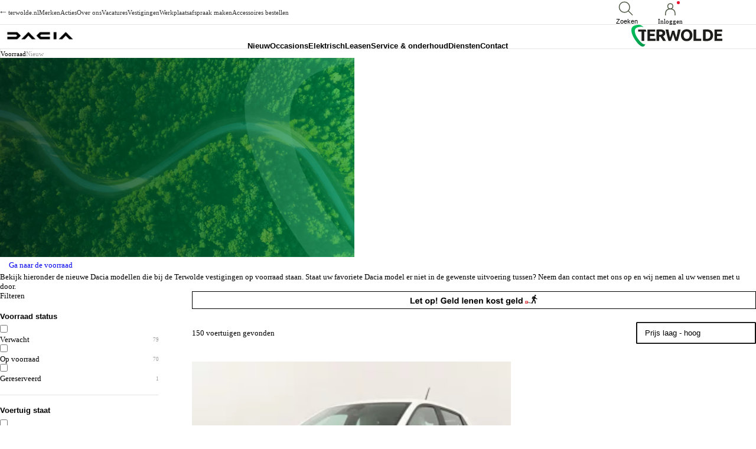

--- FILE ---
content_type: text/html; charset=utf-8
request_url: https://www.terwolde.nl/dacia/voorraad/nieuw
body_size: 73467
content:
<!DOCTYPE html><html lang="nl" data-webspace="terwolde-dacia" data-base-path="/dacia"><head><meta charSet="utf-8"/><meta charSet="utf-8"/><meta name="viewport" content="width=device-width, initial-scale=1"/><meta name="viewport" content="width=device-width, initial-scale=1"/><link rel="stylesheet" href="/_next/static/css/53a038f24db3e17c.css" data-precedence="next"/><link rel="stylesheet" href="/_next/static/css/7d0a6681e3f10c5d.css" data-precedence="next"/><link rel="stylesheet" href="/_next/static/css/f5750c513717bb91.css" data-precedence="next"/><link rel="stylesheet" href="/_next/static/css/9a674b277a9cfef4.css" data-precedence="next"/><link rel="stylesheet" href="/_next/static/css/a2a72816172663b0.css" data-precedence="next"/><link rel="stylesheet" href="/_next/static/css/151965b2f07ae69b.css" data-precedence="next"/><link rel="stylesheet" href="/_next/static/css/061b4d5f1d4207f5.css" data-precedence="next"/><link rel="stylesheet" href="/_next/static/css/289a7031a8bb3d44.css" data-precedence="next"/><link rel="stylesheet" href="/_next/static/css/720b575101d1531f.css" data-precedence="next"/><link rel="stylesheet" href="/_next/static/css/e61c035989e6816c.css" data-precedence="next"/><link rel="stylesheet" href="/_next/static/css/855b2d0e396e373c.css" data-precedence="next"/><link rel="stylesheet" href="/_next/static/css/7711bd45e47397ce.css" data-precedence="next"/><link rel="stylesheet" href="/_next/static/css/a8c6e99cff039c01.css" data-precedence="next"/><link rel="preload" as="script" fetchPriority="low" href="/_next/static/chunks/webpack-590f0ad02e8a6259.js"/><script src="/_next/static/chunks/4bd1b696-100b9d70ed4e49c1.js" async=""></script><script src="/_next/static/chunks/1255-bc2ffb4baffa2360.js" async=""></script><script src="/_next/static/chunks/main-app-f3336e172256d2ab.js" async=""></script><script src="/_next/static/chunks/5604-cb71f96ffe3b244d.js" async=""></script><script src="/_next/static/chunks/9178-0b59ce01bfc83bc7.js" async=""></script><script src="/_next/static/chunks/1124-5720a496702b6bbe.js" async=""></script><script src="/_next/static/chunks/9774-cb85d8b34be41b81.js" async=""></script><script src="/_next/static/chunks/2064-685f17a9019072d9.js" async=""></script><script src="/_next/static/chunks/793-cbc7ce58f26d224e.js" async=""></script><script src="/_next/static/chunks/app/%5Blocale%5D/%5BwebspaceKey%5D/%5BwebspaceUrlIndex%5D/layout-09ca742e1f82023b.js" async=""></script><script src="/_next/static/chunks/13633bf0-98a0bfedb732dbad.js" async=""></script><script src="/_next/static/chunks/c16f53c3-23315cef868c27cc.js" async=""></script><script src="/_next/static/chunks/c15bf2b0-26602bc300bf0c14.js" async=""></script><script src="/_next/static/chunks/5615-76b318e6aac75b95.js" async=""></script><script src="/_next/static/chunks/463-3979544b2d92a4a9.js" async=""></script><script src="/_next/static/chunks/188-50c7427ea86c2319.js" async=""></script><script src="/_next/static/chunks/1743-0f3f97922e5cc118.js" async=""></script><script src="/_next/static/chunks/5-f864864be2455893.js" async=""></script><script src="/_next/static/chunks/6125-6a6f19ae8ddb9019.js" async=""></script><script src="/_next/static/chunks/app/%5Blocale%5D/%5BwebspaceKey%5D/%5BwebspaceUrlIndex%5D/(pages)/not-found-f2bfbb34c06096c7.js" async=""></script><script src="/_next/static/chunks/322-3b3b6f69c9fca5f2.js" async=""></script><script src="/_next/static/chunks/app/%5Blocale%5D/%5BwebspaceKey%5D/%5BwebspaceUrlIndex%5D/(pages)/layout-7a0cc311daa6a2ea.js" async=""></script><script src="/_next/static/chunks/app/%5Blocale%5D/%5BwebspaceKey%5D/%5BwebspaceUrlIndex%5D/error-c20802e73cd8536b.js" async=""></script><script src="/_next/static/chunks/app/%5Blocale%5D/%5BwebspaceKey%5D/%5BwebspaceUrlIndex%5D/(content)/%5B%5B...slug%5D%5D/page-343f7f5adf49b493.js" async=""></script><link rel="preload" href="https://www.googletagmanager.com/gtm.js?id=GTM-WBZLBGV4" as="script"/><link rel="preload" href="https://www.googletagmanager.com/gtm.js?id=GTM-5S2QS7KN" as="script"/><link rel="preconnect" href="https://aupvuiezrp.cloudimg.io"/><link rel="preconnect" href="https://datamotive-assets.s3.eu-central-1.amazonaws.com"/><link rel="icon" href="https://aupvuiezrp.cloudimg.io/v7/https://datamotive-assets.s3.eu-central-1.amazonaws.com/abdrenault/themes/166/favicon.png?width=32&amp;height=32&amp;force_format=png"/><link rel="apple-touch-icon" sizes="180x180" href="https://aupvuiezrp.cloudimg.io/v7/https://datamotive-assets.s3.eu-central-1.amazonaws.com/abdrenault/themes/166/favicon.png?width=180&amp;height=180&amp;force_format=png"/><link rel="manifest" href="/site.webmanifest"/><link rel="preconnect" href="https://fonts.googleapis.com"/><link rel="preconnect" href="https://fonts.gstatic.com" crossorigin=""/><link rel="preconnect" href="https://dev.visualwebsiteoptimizer.com"/><title>Voorraad nieuwe Dacia modellen Terwolde</title><meta name="description" content="Bekijk alle Dacia modellen die bij de Terwolde vestigingen op voorraad staan. Staat uw favoriete model er niet tussen, neem contact met ons op!"/><meta name="robots" content="index, follow"/><link rel="canonical" href="https://www.terwolde.nl/dacia/voorraad/nieuw"/><link rel="alternate" hrefLang="nl" href="https://www.terwolde.nl/dacia/voorraad/nieuw"/><meta property="og:title" content="Voorraad nieuwe Dacia modellen Terwolde"/><meta property="og:description" content="Bekijk alle Dacia modellen die bij de Terwolde vestigingen op voorraad staan. Staat uw favoriete model er niet tussen, neem contact met ons op!"/><meta name="twitter:card" content="summary"/><meta name="twitter:title" content="Voorraad nieuwe Dacia modellen Terwolde"/><meta name="twitter:description" content="Bekijk alle Dacia modellen die bij de Terwolde vestigingen op voorraad staan. Staat uw favoriete model er niet tussen, neem contact met ons op!"/><link rel="stylesheet" href="https://fonts.googleapis.com/css2?family=Material+Symbols+Rounded:opsz,wght,FILL,GRAD@24,300,0..1,0&amp;display=block"/><link rel="stylesheet" href="https://aupvuiezrp.cloudimg.io/v7/https://datamotive-assets.s3.eu-central-1.amazonaws.com/shared/fonts/Read/stylesheet.css?func=proxy&amp;process=minify-css"/><link rel="stylesheet" href="https://aupvuiezrp.cloudimg.io/v7/https://datamotive-assets.s3.eu-central-1.amazonaws.com/shared/fonts/Dacia%20Block/stylesheet.css?func=proxy&amp;process=minify-css"/><style>:root {--color-primary-rgb:78 88 68;--color-secondary-rgb:214 210 196;--color-tertiary-rgb:235 235 0;--color-light-rgb:254 252 244;--color-dark-rgb:0 0 0;--color-black-rgb:0 0 0;--color-white-rgb:255 255 255;--color-success-rgb:0 196 102;--color-error-rgb:225 35 4;--color-warning-rgb:255 192 67;--color-accent-rgb:4 191 231;--color-primary-10-white-rgb:96 105 87;--color-primary-10-black-rgb:70 79 61;--color-primary-20-white-rgb:113 121 105;--color-primary-20-black-rgb:62 70 54;--color-primary-30-white-rgb:131 138 124;--color-primary-30-black-rgb:55 62 48;--color-primary-40-white-rgb:149 155 143;--color-primary-40-black-rgb:47 53 41;--color-primary-50-white-rgb:167 172 162;--color-primary-50-black-rgb:39 44 34;--color-primary-60-white-rgb:184 188 180;--color-primary-60-black-rgb:31 35 27;--color-primary-70-white-rgb:202 205 199;--color-primary-70-black-rgb:23 26 20;--color-primary-80-white-rgb:220 222 218;--color-primary-80-black-rgb:16 18 14;--color-primary-90-white-rgb:237 238 236;--color-primary-90-black-rgb:8 9 7;--color-secondary-10-white-rgb:218 215 202;--color-secondary-10-black-rgb:193 189 176;--color-secondary-20-white-rgb:222 219 208;--color-secondary-20-black-rgb:171 168 157;--color-secondary-30-white-rgb:226 224 214;--color-secondary-30-black-rgb:150 147 137;--color-secondary-40-white-rgb:230 228 220;--color-secondary-40-black-rgb:128 126 118;--color-secondary-50-white-rgb:235 233 226;--color-secondary-50-black-rgb:107 105 98;--color-secondary-60-white-rgb:239 237 231;--color-secondary-60-black-rgb:86 84 78;--color-secondary-70-white-rgb:243 242 237;--color-secondary-70-black-rgb:64 63 59;--color-secondary-80-white-rgb:247 246 243;--color-secondary-80-black-rgb:43 42 39;--color-secondary-90-white-rgb:251 251 249;--color-secondary-90-black-rgb:21 21 20;--color-tertiary-10-white-rgb:237 237 26;--color-tertiary-10-black-rgb:211 211 0;--color-tertiary-20-white-rgb:239 239 51;--color-tertiary-20-black-rgb:188 188 0;--color-tertiary-30-white-rgb:241 241 77;--color-tertiary-30-black-rgb:164 164 0;--color-tertiary-40-white-rgb:243 243 102;--color-tertiary-40-black-rgb:141 141 0;--color-tertiary-50-white-rgb:245 245 128;--color-tertiary-50-black-rgb:118 118 0;--color-tertiary-60-white-rgb:247 247 153;--color-tertiary-60-black-rgb:94 94 0;--color-tertiary-70-white-rgb:249 249 179;--color-tertiary-70-black-rgb:71 71 0;--color-tertiary-80-white-rgb:251 251 204;--color-tertiary-80-black-rgb:47 47 0;--color-tertiary-90-white-rgb:253 253 230;--color-tertiary-90-black-rgb:24 24 0;--color-light-10-white-rgb:254 252 245;--color-light-10-black-rgb:229 227 220;--color-light-20-white-rgb:254 253 246;--color-light-20-black-rgb:203 202 195;--color-light-30-white-rgb:254 253 247;--color-light-30-black-rgb:178 176 171;--color-light-40-white-rgb:254 253 248;--color-light-40-black-rgb:152 151 146;--color-light-50-white-rgb:255 254 250;--color-light-50-black-rgb:127 126 122;--color-light-60-white-rgb:255 254 251;--color-light-60-black-rgb:102 101 98;--color-light-70-white-rgb:255 254 252;--color-light-70-black-rgb:76 76 73;--color-light-80-white-rgb:255 254 253;--color-light-80-black-rgb:51 50 49;--color-light-90-white-rgb:255 255 254;--color-light-90-black-rgb:25 25 24;--color-dark-10-white-rgb:26 26 26;--color-dark-10-black-rgb:0 0 0;--color-dark-20-white-rgb:51 51 51;--color-dark-20-black-rgb:0 0 0;--color-dark-30-white-rgb:77 77 77;--color-dark-30-black-rgb:0 0 0;--color-dark-40-white-rgb:102 102 102;--color-dark-40-black-rgb:0 0 0;--color-dark-50-white-rgb:128 128 128;--color-dark-50-black-rgb:0 0 0;--color-dark-60-white-rgb:153 153 153;--color-dark-60-black-rgb:0 0 0;--color-dark-70-white-rgb:179 179 179;--color-dark-70-black-rgb:0 0 0;--color-dark-80-white-rgb:204 204 204;--color-dark-80-black-rgb:0 0 0;--color-dark-90-white-rgb:230 230 230;--color-dark-90-black-rgb:0 0 0;--color-black-10-white-rgb:26 26 26;--color-black-10-black-rgb:0 0 0;--color-black-20-white-rgb:51 51 51;--color-black-20-black-rgb:0 0 0;--color-black-30-white-rgb:77 77 77;--color-black-30-black-rgb:0 0 0;--color-black-40-white-rgb:102 102 102;--color-black-40-black-rgb:0 0 0;--color-black-50-white-rgb:128 128 128;--color-black-50-black-rgb:0 0 0;--color-black-60-white-rgb:153 153 153;--color-black-60-black-rgb:0 0 0;--color-black-70-white-rgb:179 179 179;--color-black-70-black-rgb:0 0 0;--color-black-80-white-rgb:204 204 204;--color-black-80-black-rgb:0 0 0;--color-black-90-white-rgb:230 230 230;--color-black-90-black-rgb:0 0 0;--color-white-10-white-rgb:255 255 255;--color-white-10-black-rgb:230 230 230;--color-white-20-white-rgb:255 255 255;--color-white-20-black-rgb:204 204 204;--color-white-30-white-rgb:255 255 255;--color-white-30-black-rgb:179 179 179;--color-white-40-white-rgb:255 255 255;--color-white-40-black-rgb:153 153 153;--color-white-50-white-rgb:255 255 255;--color-white-50-black-rgb:128 128 128;--color-white-60-white-rgb:255 255 255;--color-white-60-black-rgb:102 102 102;--color-white-70-white-rgb:255 255 255;--color-white-70-black-rgb:77 77 77;--color-white-80-white-rgb:255 255 255;--color-white-80-black-rgb:51 51 51;--color-white-90-white-rgb:255 255 255;--color-white-90-black-rgb:25 25 25;--color-success-10-white-rgb:26 202 117;--color-success-10-black-rgb:0 176 92;--color-success-20-white-rgb:51 208 133;--color-success-20-black-rgb:0 157 82;--color-success-30-white-rgb:77 214 148;--color-success-30-black-rgb:0 137 71;--color-success-40-white-rgb:102 220 163;--color-success-40-black-rgb:0 118 61;--color-success-50-white-rgb:128 226 179;--color-success-50-black-rgb:0 98 51;--color-success-60-white-rgb:153 231 194;--color-success-60-black-rgb:0 78 41;--color-success-70-white-rgb:179 237 209;--color-success-70-black-rgb:0 59 31;--color-success-80-white-rgb:204 243 224;--color-success-80-black-rgb:0 39 20;--color-success-90-white-rgb:230 249 240;--color-success-90-black-rgb:0 20 10;--color-error-10-white-rgb:228 57 29;--color-error-10-black-rgb:203 32 4;--color-error-20-white-rgb:231 79 54;--color-error-20-black-rgb:180 28 3;--color-error-30-white-rgb:234 101 79;--color-error-30-black-rgb:158 25 3;--color-error-40-white-rgb:237 123 104;--color-error-40-black-rgb:135 21 2;--color-error-50-white-rgb:240 145 130;--color-error-50-black-rgb:113 18 2;--color-error-60-white-rgb:243 167 155;--color-error-60-black-rgb:90 14 2;--color-error-70-white-rgb:246 189 180;--color-error-70-black-rgb:68 11 1;--color-error-80-white-rgb:249 211 205;--color-error-80-black-rgb:45 7 1;--color-error-90-white-rgb:252 233 230;--color-error-90-black-rgb:23 3 0;--color-warning-10-white-rgb:255 198 86;--color-warning-10-black-rgb:230 173 60;--color-warning-20-white-rgb:255 205 105;--color-warning-20-black-rgb:204 154 54;--color-warning-30-white-rgb:255 211 123;--color-warning-30-black-rgb:179 134 47;--color-warning-40-white-rgb:255 217 142;--color-warning-40-black-rgb:153 115 40;--color-warning-50-white-rgb:255 224 161;--color-warning-50-black-rgb:128 96 34;--color-warning-60-white-rgb:255 230 180;--color-warning-60-black-rgb:102 77 27;--color-warning-70-white-rgb:255 236 199;--color-warning-70-black-rgb:77 58 20;--color-warning-80-white-rgb:255 242 217;--color-warning-80-black-rgb:51 38 13;--color-warning-90-white-rgb:255 249 236;--color-warning-90-black-rgb:25 19 7;--color-accent-10-white-rgb:29 197 233;--color-accent-10-black-rgb:4 172 208;--color-accent-20-white-rgb:54 204 236;--color-accent-20-black-rgb:3 153 185;--color-accent-30-white-rgb:79 210 238;--color-accent-30-black-rgb:3 134 162;--color-accent-40-white-rgb:104 217 241;--color-accent-40-black-rgb:2 115 139;--color-accent-50-white-rgb:130 223 243;--color-accent-50-black-rgb:2 96 116;--color-accent-60-white-rgb:155 229 245;--color-accent-60-black-rgb:2 76 92;--color-accent-70-white-rgb:180 236 248;--color-accent-70-black-rgb:1 57 69;--color-accent-80-white-rgb:205 242 250;--color-accent-80-black-rgb:1 38 46;--color-accent-90-white-rgb:230 249 253;--color-accent-90-black-rgb:0 19 23;--color-primary-contrast-rgb:var(--color-white-rgb);--color-primary-highlight-rgb:var(--color-primary-40-white-rgb);--color-primary-highlight-contrast-rgb:var(--color-primary-40-white-contrast-rgb);--color-secondary-contrast-rgb:var(--color-dark-rgb);--color-secondary-highlight-rgb:var(--color-secondary-40-black-rgb);--color-secondary-highlight-contrast-rgb:var(--color-secondary-40-black-contrast-rgb);--color-tertiary-contrast-rgb:var(--color-dark-rgb);--color-tertiary-highlight-rgb:var(--color-tertiary-40-black-rgb);--color-tertiary-highlight-contrast-rgb:var(--color-tertiary-40-black-contrast-rgb);--color-light-contrast-rgb:var(--color-dark-rgb);--color-light-highlight-rgb:var(--color-primary-rgb);--color-light-highlight-contrast-rgb:var(--color-primary-contrast-rgb);--color-dark-contrast-rgb:var(--color-white-rgb);--color-dark-highlight-rgb:var(--color-primary-40-white-rgb);--color-dark-highlight-contrast-rgb:var(--color-primary-40-white-contrast-rgb);--color-black-contrast-rgb:var(--color-white-rgb);--color-black-highlight-rgb:var(--color-primary-40-white-rgb);--color-black-highlight-contrast-rgb:var(--color-primary-40-white-contrast-rgb);--color-white-contrast-rgb:var(--color-dark-rgb);--color-white-highlight-rgb:var(--color-primary-rgb);--color-white-highlight-contrast-rgb:var(--color-primary-contrast-rgb);--color-success-contrast-rgb:var(--color-dark-rgb);--color-success-highlight-rgb:var(--color-primary-rgb);--color-success-highlight-contrast-rgb:var(--color-primary-contrast-rgb);--color-error-contrast-rgb:var(--color-white-rgb);--color-error-highlight-rgb:var(--color-primary-60-white-rgb);--color-error-highlight-contrast-rgb:var(--color-primary-60-white-contrast-rgb);--color-warning-contrast-rgb:var(--color-dark-rgb);--color-warning-highlight-rgb:var(--color-primary-rgb);--color-warning-highlight-contrast-rgb:var(--color-primary-contrast-rgb);--color-accent-contrast-rgb:var(--color-dark-rgb);--color-accent-highlight-rgb:var(--color-primary-rgb);--color-accent-highlight-contrast-rgb:var(--color-primary-contrast-rgb);--color-primary-10-white-contrast-rgb:var(--color-white-rgb);--color-primary-10-white-highlight-rgb:var(--color-primary-60-white-rgb);--color-primary-10-white-highlight-contrast-rgb:var(--color-primary-60-white-contrast-rgb);--color-primary-10-black-contrast-rgb:var(--color-white-rgb);--color-primary-10-black-highlight-rgb:var(--color-primary-40-white-rgb);--color-primary-10-black-highlight-contrast-rgb:var(--color-primary-40-white-contrast-rgb);--color-primary-20-white-contrast-rgb:var(--color-white-rgb);--color-primary-20-white-highlight-rgb:var(--color-primary-60-white-rgb);--color-primary-20-white-highlight-contrast-rgb:var(--color-primary-60-white-contrast-rgb);--color-primary-20-black-contrast-rgb:var(--color-white-rgb);--color-primary-20-black-highlight-rgb:var(--color-primary-40-white-rgb);--color-primary-20-black-highlight-contrast-rgb:var(--color-primary-40-white-contrast-rgb);--color-primary-30-white-contrast-rgb:var(--color-white-rgb);--color-primary-30-white-highlight-rgb:var(--color-primary-60-white-rgb);--color-primary-30-white-highlight-contrast-rgb:var(--color-primary-60-white-contrast-rgb);--color-primary-30-black-contrast-rgb:var(--color-white-rgb);--color-primary-30-black-highlight-rgb:var(--color-primary-40-white-rgb);--color-primary-30-black-highlight-contrast-rgb:var(--color-primary-40-white-contrast-rgb);--color-primary-40-white-contrast-rgb:var(--color-white-rgb);--color-primary-40-white-highlight-rgb:var(--color-primary-60-white-rgb);--color-primary-40-white-highlight-contrast-rgb:var(--color-primary-60-white-contrast-rgb);--color-primary-40-black-contrast-rgb:var(--color-white-rgb);--color-primary-40-black-highlight-rgb:var(--color-primary-40-white-rgb);--color-primary-40-black-highlight-contrast-rgb:var(--color-primary-40-white-contrast-rgb);--color-primary-50-white-contrast-rgb:var(--color-dark-rgb);--color-primary-50-white-highlight-rgb:var(--color-primary-rgb);--color-primary-50-white-highlight-contrast-rgb:var(--color-primary-contrast-rgb);--color-primary-50-black-contrast-rgb:var(--color-white-rgb);--color-primary-50-black-highlight-rgb:var(--color-primary-40-white-rgb);--color-primary-50-black-highlight-contrast-rgb:var(--color-primary-40-white-contrast-rgb);--color-primary-60-white-contrast-rgb:var(--color-dark-rgb);--color-primary-60-white-highlight-rgb:var(--color-primary-rgb);--color-primary-60-white-highlight-contrast-rgb:var(--color-primary-contrast-rgb);--color-primary-60-black-contrast-rgb:var(--color-white-rgb);--color-primary-60-black-highlight-rgb:var(--color-primary-40-white-rgb);--color-primary-60-black-highlight-contrast-rgb:var(--color-primary-40-white-contrast-rgb);--color-primary-70-white-contrast-rgb:var(--color-dark-rgb);--color-primary-70-white-highlight-rgb:var(--color-primary-rgb);--color-primary-70-white-highlight-contrast-rgb:var(--color-primary-contrast-rgb);--color-primary-70-black-contrast-rgb:var(--color-white-rgb);--color-primary-70-black-highlight-rgb:var(--color-primary-40-white-rgb);--color-primary-70-black-highlight-contrast-rgb:var(--color-primary-40-white-contrast-rgb);--color-primary-80-white-contrast-rgb:var(--color-dark-rgb);--color-primary-80-white-highlight-rgb:var(--color-primary-rgb);--color-primary-80-white-highlight-contrast-rgb:var(--color-primary-contrast-rgb);--color-primary-80-black-contrast-rgb:var(--color-white-rgb);--color-primary-80-black-highlight-rgb:var(--color-primary-40-white-rgb);--color-primary-80-black-highlight-contrast-rgb:var(--color-primary-40-white-contrast-rgb);--color-primary-90-white-contrast-rgb:var(--color-dark-rgb);--color-primary-90-white-highlight-rgb:var(--color-primary-rgb);--color-primary-90-white-highlight-contrast-rgb:var(--color-primary-contrast-rgb);--color-primary-90-black-contrast-rgb:var(--color-white-rgb);--color-primary-90-black-highlight-rgb:var(--color-primary-40-white-rgb);--color-primary-90-black-highlight-contrast-rgb:var(--color-primary-40-white-contrast-rgb);--color-secondary-10-white-contrast-rgb:var(--color-dark-rgb);--color-secondary-10-white-highlight-rgb:var(--color-secondary-40-black-rgb);--color-secondary-10-white-highlight-contrast-rgb:var(--color-secondary-40-black-contrast-rgb);--color-secondary-10-black-contrast-rgb:var(--color-dark-rgb);--color-secondary-10-black-highlight-rgb:var(--color-secondary-40-black-rgb);--color-secondary-10-black-highlight-contrast-rgb:var(--color-secondary-40-black-contrast-rgb);--color-secondary-20-white-contrast-rgb:var(--color-dark-rgb);--color-secondary-20-white-highlight-rgb:var(--color-secondary-40-black-rgb);--color-secondary-20-white-highlight-contrast-rgb:var(--color-secondary-40-black-contrast-rgb);--color-secondary-20-black-contrast-rgb:var(--color-dark-rgb);--color-secondary-20-black-highlight-rgb:var(--color-secondary-60-black-rgb);--color-secondary-20-black-highlight-contrast-rgb:var(--color-secondary-60-black-contrast-rgb);--color-secondary-30-white-contrast-rgb:var(--color-dark-rgb);--color-secondary-30-white-highlight-rgb:var(--color-secondary-40-black-rgb);--color-secondary-30-white-highlight-contrast-rgb:var(--color-secondary-40-black-contrast-rgb);--color-secondary-30-black-contrast-rgb:var(--color-white-rgb);--color-secondary-30-black-highlight-rgb:var(--color-secondary-rgb);--color-secondary-30-black-highlight-contrast-rgb:var(--color-secondary-contrast-rgb);--color-secondary-40-white-contrast-rgb:var(--color-dark-rgb);--color-secondary-40-white-highlight-rgb:var(--color-secondary-40-black-rgb);--color-secondary-40-white-highlight-contrast-rgb:var(--color-secondary-40-black-contrast-rgb);--color-secondary-40-black-contrast-rgb:var(--color-white-rgb);--color-secondary-40-black-highlight-rgb:var(--color-secondary-rgb);--color-secondary-40-black-highlight-contrast-rgb:var(--color-secondary-contrast-rgb);--color-secondary-50-white-contrast-rgb:var(--color-dark-rgb);--color-secondary-50-white-highlight-rgb:var(--color-secondary-40-black-rgb);--color-secondary-50-white-highlight-contrast-rgb:var(--color-secondary-40-black-contrast-rgb);--color-secondary-50-black-contrast-rgb:var(--color-white-rgb);--color-secondary-50-black-highlight-rgb:var(--color-secondary-rgb);--color-secondary-50-black-highlight-contrast-rgb:var(--color-secondary-contrast-rgb);--color-secondary-60-white-contrast-rgb:var(--color-dark-rgb);--color-secondary-60-white-highlight-rgb:var(--color-secondary-40-black-rgb);--color-secondary-60-white-highlight-contrast-rgb:var(--color-secondary-40-black-contrast-rgb);--color-secondary-60-black-contrast-rgb:var(--color-white-rgb);--color-secondary-60-black-highlight-rgb:var(--color-secondary-rgb);--color-secondary-60-black-highlight-contrast-rgb:var(--color-secondary-contrast-rgb);--color-secondary-70-white-contrast-rgb:var(--color-dark-rgb);--color-secondary-70-white-highlight-rgb:var(--color-secondary-40-black-rgb);--color-secondary-70-white-highlight-contrast-rgb:var(--color-secondary-40-black-contrast-rgb);--color-secondary-70-black-contrast-rgb:var(--color-white-rgb);--color-secondary-70-black-highlight-rgb:var(--color-secondary-rgb);--color-secondary-70-black-highlight-contrast-rgb:var(--color-secondary-contrast-rgb);--color-secondary-80-white-contrast-rgb:var(--color-dark-rgb);--color-secondary-80-white-highlight-rgb:var(--color-secondary-40-black-rgb);--color-secondary-80-white-highlight-contrast-rgb:var(--color-secondary-40-black-contrast-rgb);--color-secondary-80-black-contrast-rgb:var(--color-white-rgb);--color-secondary-80-black-highlight-rgb:var(--color-secondary-rgb);--color-secondary-80-black-highlight-contrast-rgb:var(--color-secondary-contrast-rgb);--color-secondary-90-white-contrast-rgb:var(--color-dark-rgb);--color-secondary-90-white-highlight-rgb:var(--color-secondary-40-black-rgb);--color-secondary-90-white-highlight-contrast-rgb:var(--color-secondary-40-black-contrast-rgb);--color-secondary-90-black-contrast-rgb:var(--color-white-rgb);--color-secondary-90-black-highlight-rgb:var(--color-secondary-rgb);--color-secondary-90-black-highlight-contrast-rgb:var(--color-secondary-contrast-rgb);--color-tertiary-10-white-contrast-rgb:var(--color-dark-rgb);--color-tertiary-10-white-highlight-rgb:var(--color-tertiary-40-black-rgb);--color-tertiary-10-white-highlight-contrast-rgb:var(--color-tertiary-40-black-contrast-rgb);--color-tertiary-10-black-contrast-rgb:var(--color-dark-rgb);--color-tertiary-10-black-highlight-rgb:var(--color-tertiary-40-black-rgb);--color-tertiary-10-black-highlight-contrast-rgb:var(--color-tertiary-40-black-contrast-rgb);--color-tertiary-20-white-contrast-rgb:var(--color-dark-rgb);--color-tertiary-20-white-highlight-rgb:var(--color-tertiary-40-black-rgb);--color-tertiary-20-white-highlight-contrast-rgb:var(--color-tertiary-40-black-contrast-rgb);--color-tertiary-20-black-contrast-rgb:var(--color-dark-rgb);--color-tertiary-20-black-highlight-rgb:var(--color-tertiary-60-black-rgb);--color-tertiary-20-black-highlight-contrast-rgb:var(--color-tertiary-60-black-contrast-rgb);--color-tertiary-30-white-contrast-rgb:var(--color-dark-rgb);--color-tertiary-30-white-highlight-rgb:var(--color-tertiary-40-black-rgb);--color-tertiary-30-white-highlight-contrast-rgb:var(--color-tertiary-40-black-contrast-rgb);--color-tertiary-30-black-contrast-rgb:var(--color-white-rgb);--color-tertiary-30-black-highlight-rgb:var(--color-tertiary-rgb);--color-tertiary-30-black-highlight-contrast-rgb:var(--color-tertiary-contrast-rgb);--color-tertiary-40-white-contrast-rgb:var(--color-dark-rgb);--color-tertiary-40-white-highlight-rgb:var(--color-tertiary-40-black-rgb);--color-tertiary-40-white-highlight-contrast-rgb:var(--color-tertiary-40-black-contrast-rgb);--color-tertiary-40-black-contrast-rgb:var(--color-white-rgb);--color-tertiary-40-black-highlight-rgb:var(--color-tertiary-rgb);--color-tertiary-40-black-highlight-contrast-rgb:var(--color-tertiary-contrast-rgb);--color-tertiary-50-white-contrast-rgb:var(--color-dark-rgb);--color-tertiary-50-white-highlight-rgb:var(--color-tertiary-40-black-rgb);--color-tertiary-50-white-highlight-contrast-rgb:var(--color-tertiary-40-black-contrast-rgb);--color-tertiary-50-black-contrast-rgb:var(--color-white-rgb);--color-tertiary-50-black-highlight-rgb:var(--color-tertiary-rgb);--color-tertiary-50-black-highlight-contrast-rgb:var(--color-tertiary-contrast-rgb);--color-tertiary-60-white-contrast-rgb:var(--color-dark-rgb);--color-tertiary-60-white-highlight-rgb:var(--color-tertiary-40-black-rgb);--color-tertiary-60-white-highlight-contrast-rgb:var(--color-tertiary-40-black-contrast-rgb);--color-tertiary-60-black-contrast-rgb:var(--color-white-rgb);--color-tertiary-60-black-highlight-rgb:var(--color-tertiary-rgb);--color-tertiary-60-black-highlight-contrast-rgb:var(--color-tertiary-contrast-rgb);--color-tertiary-70-white-contrast-rgb:var(--color-dark-rgb);--color-tertiary-70-white-highlight-rgb:var(--color-tertiary-40-black-rgb);--color-tertiary-70-white-highlight-contrast-rgb:var(--color-tertiary-40-black-contrast-rgb);--color-tertiary-70-black-contrast-rgb:var(--color-white-rgb);--color-tertiary-70-black-highlight-rgb:var(--color-tertiary-rgb);--color-tertiary-70-black-highlight-contrast-rgb:var(--color-tertiary-contrast-rgb);--color-tertiary-80-white-contrast-rgb:var(--color-dark-rgb);--color-tertiary-80-white-highlight-rgb:var(--color-tertiary-40-black-rgb);--color-tertiary-80-white-highlight-contrast-rgb:var(--color-tertiary-40-black-contrast-rgb);--color-tertiary-80-black-contrast-rgb:var(--color-white-rgb);--color-tertiary-80-black-highlight-rgb:var(--color-tertiary-rgb);--color-tertiary-80-black-highlight-contrast-rgb:var(--color-tertiary-contrast-rgb);--color-tertiary-90-white-contrast-rgb:var(--color-dark-rgb);--color-tertiary-90-white-highlight-rgb:var(--color-tertiary-40-black-rgb);--color-tertiary-90-white-highlight-contrast-rgb:var(--color-tertiary-40-black-contrast-rgb);--color-tertiary-90-black-contrast-rgb:var(--color-white-rgb);--color-tertiary-90-black-highlight-rgb:var(--color-tertiary-rgb);--color-tertiary-90-black-highlight-contrast-rgb:var(--color-tertiary-contrast-rgb);--color-light-10-white-contrast-rgb:var(--color-dark-rgb);--color-light-10-white-highlight-rgb:var(--color-primary-rgb);--color-light-10-white-highlight-contrast-rgb:var(--color-primary-contrast-rgb);--color-light-10-black-contrast-rgb:var(--color-dark-rgb);--color-light-10-black-highlight-rgb:var(--color-primary-rgb);--color-light-10-black-highlight-contrast-rgb:var(--color-primary-contrast-rgb);--color-light-20-white-contrast-rgb:var(--color-dark-rgb);--color-light-20-white-highlight-rgb:var(--color-primary-rgb);--color-light-20-white-highlight-contrast-rgb:var(--color-primary-contrast-rgb);--color-light-20-black-contrast-rgb:var(--color-dark-rgb);--color-light-20-black-highlight-rgb:var(--color-primary-rgb);--color-light-20-black-highlight-contrast-rgb:var(--color-primary-contrast-rgb);--color-light-30-white-contrast-rgb:var(--color-dark-rgb);--color-light-30-white-highlight-rgb:var(--color-primary-rgb);--color-light-30-white-highlight-contrast-rgb:var(--color-primary-contrast-rgb);--color-light-30-black-contrast-rgb:var(--color-dark-rgb);--color-light-30-black-highlight-rgb:var(--color-primary-rgb);--color-light-30-black-highlight-contrast-rgb:var(--color-primary-contrast-rgb);--color-light-40-white-contrast-rgb:var(--color-dark-rgb);--color-light-40-white-highlight-rgb:var(--color-primary-rgb);--color-light-40-white-highlight-contrast-rgb:var(--color-primary-contrast-rgb);--color-light-40-black-contrast-rgb:var(--color-white-rgb);--color-light-40-black-highlight-rgb:var(--color-primary-60-white-rgb);--color-light-40-black-highlight-contrast-rgb:var(--color-primary-60-white-contrast-rgb);--color-light-50-white-contrast-rgb:var(--color-dark-rgb);--color-light-50-white-highlight-rgb:var(--color-primary-rgb);--color-light-50-white-highlight-contrast-rgb:var(--color-primary-contrast-rgb);--color-light-50-black-contrast-rgb:var(--color-white-rgb);--color-light-50-black-highlight-rgb:var(--color-primary-60-white-rgb);--color-light-50-black-highlight-contrast-rgb:var(--color-primary-60-white-contrast-rgb);--color-light-60-white-contrast-rgb:var(--color-dark-rgb);--color-light-60-white-highlight-rgb:var(--color-primary-rgb);--color-light-60-white-highlight-contrast-rgb:var(--color-primary-contrast-rgb);--color-light-60-black-contrast-rgb:var(--color-white-rgb);--color-light-60-black-highlight-rgb:var(--color-primary-60-white-rgb);--color-light-60-black-highlight-contrast-rgb:var(--color-primary-60-white-contrast-rgb);--color-light-70-white-contrast-rgb:var(--color-dark-rgb);--color-light-70-white-highlight-rgb:var(--color-primary-rgb);--color-light-70-white-highlight-contrast-rgb:var(--color-primary-contrast-rgb);--color-light-70-black-contrast-rgb:var(--color-white-rgb);--color-light-70-black-highlight-rgb:var(--color-primary-40-white-rgb);--color-light-70-black-highlight-contrast-rgb:var(--color-primary-40-white-contrast-rgb);--color-light-80-white-contrast-rgb:var(--color-dark-rgb);--color-light-80-white-highlight-rgb:var(--color-primary-rgb);--color-light-80-white-highlight-contrast-rgb:var(--color-primary-contrast-rgb);--color-light-80-black-contrast-rgb:var(--color-white-rgb);--color-light-80-black-highlight-rgb:var(--color-primary-40-white-rgb);--color-light-80-black-highlight-contrast-rgb:var(--color-primary-40-white-contrast-rgb);--color-light-90-white-contrast-rgb:var(--color-dark-rgb);--color-light-90-white-highlight-rgb:var(--color-primary-rgb);--color-light-90-white-highlight-contrast-rgb:var(--color-primary-contrast-rgb);--color-light-90-black-contrast-rgb:var(--color-white-rgb);--color-light-90-black-highlight-rgb:var(--color-primary-40-white-rgb);--color-light-90-black-highlight-contrast-rgb:var(--color-primary-40-white-contrast-rgb);--color-dark-10-white-contrast-rgb:var(--color-white-rgb);--color-dark-10-white-highlight-rgb:var(--color-primary-40-white-rgb);--color-dark-10-white-highlight-contrast-rgb:var(--color-primary-40-white-contrast-rgb);--color-dark-10-black-contrast-rgb:var(--color-white-rgb);--color-dark-10-black-highlight-rgb:var(--color-primary-40-white-rgb);--color-dark-10-black-highlight-contrast-rgb:var(--color-primary-40-white-contrast-rgb);--color-dark-20-white-contrast-rgb:var(--color-white-rgb);--color-dark-20-white-highlight-rgb:var(--color-primary-40-white-rgb);--color-dark-20-white-highlight-contrast-rgb:var(--color-primary-40-white-contrast-rgb);--color-dark-20-black-contrast-rgb:var(--color-white-rgb);--color-dark-20-black-highlight-rgb:var(--color-primary-40-white-rgb);--color-dark-20-black-highlight-contrast-rgb:var(--color-primary-40-white-contrast-rgb);--color-dark-30-white-contrast-rgb:var(--color-white-rgb);--color-dark-30-white-highlight-rgb:var(--color-primary-40-white-rgb);--color-dark-30-white-highlight-contrast-rgb:var(--color-primary-40-white-contrast-rgb);--color-dark-30-black-contrast-rgb:var(--color-white-rgb);--color-dark-30-black-highlight-rgb:var(--color-primary-40-white-rgb);--color-dark-30-black-highlight-contrast-rgb:var(--color-primary-40-white-contrast-rgb);--color-dark-40-white-contrast-rgb:var(--color-white-rgb);--color-dark-40-white-highlight-rgb:var(--color-primary-60-white-rgb);--color-dark-40-white-highlight-contrast-rgb:var(--color-primary-60-white-contrast-rgb);--color-dark-40-black-contrast-rgb:var(--color-white-rgb);--color-dark-40-black-highlight-rgb:var(--color-primary-40-white-rgb);--color-dark-40-black-highlight-contrast-rgb:var(--color-primary-40-white-contrast-rgb);--color-dark-50-white-contrast-rgb:var(--color-white-rgb);--color-dark-50-white-highlight-rgb:var(--color-primary-60-white-rgb);--color-dark-50-white-highlight-contrast-rgb:var(--color-primary-60-white-contrast-rgb);--color-dark-50-black-contrast-rgb:var(--color-white-rgb);--color-dark-50-black-highlight-rgb:var(--color-primary-40-white-rgb);--color-dark-50-black-highlight-contrast-rgb:var(--color-primary-40-white-contrast-rgb);--color-dark-60-white-contrast-rgb:var(--color-white-rgb);--color-dark-60-white-highlight-rgb:var(--color-primary-60-white-rgb);--color-dark-60-white-highlight-contrast-rgb:var(--color-primary-60-white-contrast-rgb);--color-dark-60-black-contrast-rgb:var(--color-white-rgb);--color-dark-60-black-highlight-rgb:var(--color-primary-40-white-rgb);--color-dark-60-black-highlight-contrast-rgb:var(--color-primary-40-white-contrast-rgb);--color-dark-70-white-contrast-rgb:var(--color-dark-rgb);--color-dark-70-white-highlight-rgb:var(--color-primary-rgb);--color-dark-70-white-highlight-contrast-rgb:var(--color-primary-contrast-rgb);--color-dark-70-black-contrast-rgb:var(--color-white-rgb);--color-dark-70-black-highlight-rgb:var(--color-primary-40-white-rgb);--color-dark-70-black-highlight-contrast-rgb:var(--color-primary-40-white-contrast-rgb);--color-dark-80-white-contrast-rgb:var(--color-dark-rgb);--color-dark-80-white-highlight-rgb:var(--color-primary-rgb);--color-dark-80-white-highlight-contrast-rgb:var(--color-primary-contrast-rgb);--color-dark-80-black-contrast-rgb:var(--color-white-rgb);--color-dark-80-black-highlight-rgb:var(--color-primary-40-white-rgb);--color-dark-80-black-highlight-contrast-rgb:var(--color-primary-40-white-contrast-rgb);--color-dark-90-white-contrast-rgb:var(--color-dark-rgb);--color-dark-90-white-highlight-rgb:var(--color-primary-rgb);--color-dark-90-white-highlight-contrast-rgb:var(--color-primary-contrast-rgb);--color-dark-90-black-contrast-rgb:var(--color-white-rgb);--color-dark-90-black-highlight-rgb:var(--color-primary-40-white-rgb);--color-dark-90-black-highlight-contrast-rgb:var(--color-primary-40-white-contrast-rgb);--color-black-10-white-contrast-rgb:var(--color-white-rgb);--color-black-10-white-highlight-rgb:var(--color-primary-40-white-rgb);--color-black-10-white-highlight-contrast-rgb:var(--color-primary-40-white-contrast-rgb);--color-black-10-black-contrast-rgb:var(--color-white-rgb);--color-black-10-black-highlight-rgb:var(--color-primary-40-white-rgb);--color-black-10-black-highlight-contrast-rgb:var(--color-primary-40-white-contrast-rgb);--color-black-20-white-contrast-rgb:var(--color-white-rgb);--color-black-20-white-highlight-rgb:var(--color-primary-40-white-rgb);--color-black-20-white-highlight-contrast-rgb:var(--color-primary-40-white-contrast-rgb);--color-black-20-black-contrast-rgb:var(--color-white-rgb);--color-black-20-black-highlight-rgb:var(--color-primary-40-white-rgb);--color-black-20-black-highlight-contrast-rgb:var(--color-primary-40-white-contrast-rgb);--color-black-30-white-contrast-rgb:var(--color-white-rgb);--color-black-30-white-highlight-rgb:var(--color-primary-40-white-rgb);--color-black-30-white-highlight-contrast-rgb:var(--color-primary-40-white-contrast-rgb);--color-black-30-black-contrast-rgb:var(--color-white-rgb);--color-black-30-black-highlight-rgb:var(--color-primary-40-white-rgb);--color-black-30-black-highlight-contrast-rgb:var(--color-primary-40-white-contrast-rgb);--color-black-40-white-contrast-rgb:var(--color-white-rgb);--color-black-40-white-highlight-rgb:var(--color-primary-60-white-rgb);--color-black-40-white-highlight-contrast-rgb:var(--color-primary-60-white-contrast-rgb);--color-black-40-black-contrast-rgb:var(--color-white-rgb);--color-black-40-black-highlight-rgb:var(--color-primary-40-white-rgb);--color-black-40-black-highlight-contrast-rgb:var(--color-primary-40-white-contrast-rgb);--color-black-50-white-contrast-rgb:var(--color-white-rgb);--color-black-50-white-highlight-rgb:var(--color-primary-60-white-rgb);--color-black-50-white-highlight-contrast-rgb:var(--color-primary-60-white-contrast-rgb);--color-black-50-black-contrast-rgb:var(--color-white-rgb);--color-black-50-black-highlight-rgb:var(--color-primary-40-white-rgb);--color-black-50-black-highlight-contrast-rgb:var(--color-primary-40-white-contrast-rgb);--color-black-60-white-contrast-rgb:var(--color-white-rgb);--color-black-60-white-highlight-rgb:var(--color-primary-60-white-rgb);--color-black-60-white-highlight-contrast-rgb:var(--color-primary-60-white-contrast-rgb);--color-black-60-black-contrast-rgb:var(--color-white-rgb);--color-black-60-black-highlight-rgb:var(--color-primary-40-white-rgb);--color-black-60-black-highlight-contrast-rgb:var(--color-primary-40-white-contrast-rgb);--color-black-70-white-contrast-rgb:var(--color-dark-rgb);--color-black-70-white-highlight-rgb:var(--color-primary-rgb);--color-black-70-white-highlight-contrast-rgb:var(--color-primary-contrast-rgb);--color-black-70-black-contrast-rgb:var(--color-white-rgb);--color-black-70-black-highlight-rgb:var(--color-primary-40-white-rgb);--color-black-70-black-highlight-contrast-rgb:var(--color-primary-40-white-contrast-rgb);--color-black-80-white-contrast-rgb:var(--color-dark-rgb);--color-black-80-white-highlight-rgb:var(--color-primary-rgb);--color-black-80-white-highlight-contrast-rgb:var(--color-primary-contrast-rgb);--color-black-80-black-contrast-rgb:var(--color-white-rgb);--color-black-80-black-highlight-rgb:var(--color-primary-40-white-rgb);--color-black-80-black-highlight-contrast-rgb:var(--color-primary-40-white-contrast-rgb);--color-black-90-white-contrast-rgb:var(--color-dark-rgb);--color-black-90-white-highlight-rgb:var(--color-primary-rgb);--color-black-90-white-highlight-contrast-rgb:var(--color-primary-contrast-rgb);--color-black-90-black-contrast-rgb:var(--color-white-rgb);--color-black-90-black-highlight-rgb:var(--color-primary-40-white-rgb);--color-black-90-black-highlight-contrast-rgb:var(--color-primary-40-white-contrast-rgb);--color-white-10-white-contrast-rgb:var(--color-dark-rgb);--color-white-10-white-highlight-rgb:var(--color-primary-rgb);--color-white-10-white-highlight-contrast-rgb:var(--color-primary-contrast-rgb);--color-white-10-black-contrast-rgb:var(--color-dark-rgb);--color-white-10-black-highlight-rgb:var(--color-primary-rgb);--color-white-10-black-highlight-contrast-rgb:var(--color-primary-contrast-rgb);--color-white-20-white-contrast-rgb:var(--color-dark-rgb);--color-white-20-white-highlight-rgb:var(--color-primary-rgb);--color-white-20-white-highlight-contrast-rgb:var(--color-primary-contrast-rgb);--color-white-20-black-contrast-rgb:var(--color-dark-rgb);--color-white-20-black-highlight-rgb:var(--color-primary-rgb);--color-white-20-black-highlight-contrast-rgb:var(--color-primary-contrast-rgb);--color-white-30-white-contrast-rgb:var(--color-dark-rgb);--color-white-30-white-highlight-rgb:var(--color-primary-rgb);--color-white-30-white-highlight-contrast-rgb:var(--color-primary-contrast-rgb);--color-white-30-black-contrast-rgb:var(--color-dark-rgb);--color-white-30-black-highlight-rgb:var(--color-primary-rgb);--color-white-30-black-highlight-contrast-rgb:var(--color-primary-contrast-rgb);--color-white-40-white-contrast-rgb:var(--color-dark-rgb);--color-white-40-white-highlight-rgb:var(--color-primary-rgb);--color-white-40-white-highlight-contrast-rgb:var(--color-primary-contrast-rgb);--color-white-40-black-contrast-rgb:var(--color-white-rgb);--color-white-40-black-highlight-rgb:var(--color-primary-60-white-rgb);--color-white-40-black-highlight-contrast-rgb:var(--color-primary-60-white-contrast-rgb);--color-white-50-white-contrast-rgb:var(--color-dark-rgb);--color-white-50-white-highlight-rgb:var(--color-primary-rgb);--color-white-50-white-highlight-contrast-rgb:var(--color-primary-contrast-rgb);--color-white-50-black-contrast-rgb:var(--color-white-rgb);--color-white-50-black-highlight-rgb:var(--color-primary-60-white-rgb);--color-white-50-black-highlight-contrast-rgb:var(--color-primary-60-white-contrast-rgb);--color-white-60-white-contrast-rgb:var(--color-dark-rgb);--color-white-60-white-highlight-rgb:var(--color-primary-rgb);--color-white-60-white-highlight-contrast-rgb:var(--color-primary-contrast-rgb);--color-white-60-black-contrast-rgb:var(--color-white-rgb);--color-white-60-black-highlight-rgb:var(--color-primary-60-white-rgb);--color-white-60-black-highlight-contrast-rgb:var(--color-primary-60-white-contrast-rgb);--color-white-70-white-contrast-rgb:var(--color-dark-rgb);--color-white-70-white-highlight-rgb:var(--color-primary-rgb);--color-white-70-white-highlight-contrast-rgb:var(--color-primary-contrast-rgb);--color-white-70-black-contrast-rgb:var(--color-white-rgb);--color-white-70-black-highlight-rgb:var(--color-primary-40-white-rgb);--color-white-70-black-highlight-contrast-rgb:var(--color-primary-40-white-contrast-rgb);--color-white-80-white-contrast-rgb:var(--color-dark-rgb);--color-white-80-white-highlight-rgb:var(--color-primary-rgb);--color-white-80-white-highlight-contrast-rgb:var(--color-primary-contrast-rgb);--color-white-80-black-contrast-rgb:var(--color-white-rgb);--color-white-80-black-highlight-rgb:var(--color-primary-40-white-rgb);--color-white-80-black-highlight-contrast-rgb:var(--color-primary-40-white-contrast-rgb);--color-white-90-white-contrast-rgb:var(--color-dark-rgb);--color-white-90-white-highlight-rgb:var(--color-primary-rgb);--color-white-90-white-highlight-contrast-rgb:var(--color-primary-contrast-rgb);--color-white-90-black-contrast-rgb:var(--color-white-rgb);--color-white-90-black-highlight-rgb:var(--color-primary-40-white-rgb);--color-white-90-black-highlight-contrast-rgb:var(--color-primary-40-white-contrast-rgb);--color-success-10-white-contrast-rgb:var(--color-dark-rgb);--color-success-10-white-highlight-rgb:var(--color-primary-rgb);--color-success-10-white-highlight-contrast-rgb:var(--color-primary-contrast-rgb);--color-success-10-black-contrast-rgb:var(--color-white-rgb);--color-success-10-black-highlight-rgb:var(--color-primary-rgb);--color-success-10-black-highlight-contrast-rgb:var(--color-primary-contrast-rgb);--color-success-20-white-contrast-rgb:var(--color-dark-rgb);--color-success-20-white-highlight-rgb:var(--color-primary-rgb);--color-success-20-white-highlight-contrast-rgb:var(--color-primary-contrast-rgb);--color-success-20-black-contrast-rgb:var(--color-white-rgb);--color-success-20-black-highlight-rgb:var(--color-primary-60-white-rgb);--color-success-20-black-highlight-contrast-rgb:var(--color-primary-60-white-contrast-rgb);--color-success-30-white-contrast-rgb:var(--color-dark-rgb);--color-success-30-white-highlight-rgb:var(--color-primary-rgb);--color-success-30-white-highlight-contrast-rgb:var(--color-primary-contrast-rgb);--color-success-30-black-contrast-rgb:var(--color-white-rgb);--color-success-30-black-highlight-rgb:var(--color-primary-60-white-rgb);--color-success-30-black-highlight-contrast-rgb:var(--color-primary-60-white-contrast-rgb);--color-success-40-white-contrast-rgb:var(--color-dark-rgb);--color-success-40-white-highlight-rgb:var(--color-primary-rgb);--color-success-40-white-highlight-contrast-rgb:var(--color-primary-contrast-rgb);--color-success-40-black-contrast-rgb:var(--color-white-rgb);--color-success-40-black-highlight-rgb:var(--color-primary-60-white-rgb);--color-success-40-black-highlight-contrast-rgb:var(--color-primary-60-white-contrast-rgb);--color-success-50-white-contrast-rgb:var(--color-dark-rgb);--color-success-50-white-highlight-rgb:var(--color-primary-rgb);--color-success-50-white-highlight-contrast-rgb:var(--color-primary-contrast-rgb);--color-success-50-black-contrast-rgb:var(--color-white-rgb);--color-success-50-black-highlight-rgb:var(--color-primary-60-white-rgb);--color-success-50-black-highlight-contrast-rgb:var(--color-primary-60-white-contrast-rgb);--color-success-60-white-contrast-rgb:var(--color-dark-rgb);--color-success-60-white-highlight-rgb:var(--color-primary-rgb);--color-success-60-white-highlight-contrast-rgb:var(--color-primary-contrast-rgb);--color-success-60-black-contrast-rgb:var(--color-white-rgb);--color-success-60-black-highlight-rgb:var(--color-primary-40-white-rgb);--color-success-60-black-highlight-contrast-rgb:var(--color-primary-40-white-contrast-rgb);--color-success-70-white-contrast-rgb:var(--color-dark-rgb);--color-success-70-white-highlight-rgb:var(--color-primary-rgb);--color-success-70-white-highlight-contrast-rgb:var(--color-primary-contrast-rgb);--color-success-70-black-contrast-rgb:var(--color-white-rgb);--color-success-70-black-highlight-rgb:var(--color-primary-40-white-rgb);--color-success-70-black-highlight-contrast-rgb:var(--color-primary-40-white-contrast-rgb);--color-success-80-white-contrast-rgb:var(--color-dark-rgb);--color-success-80-white-highlight-rgb:var(--color-primary-rgb);--color-success-80-white-highlight-contrast-rgb:var(--color-primary-contrast-rgb);--color-success-80-black-contrast-rgb:var(--color-white-rgb);--color-success-80-black-highlight-rgb:var(--color-primary-40-white-rgb);--color-success-80-black-highlight-contrast-rgb:var(--color-primary-40-white-contrast-rgb);--color-success-90-white-contrast-rgb:var(--color-dark-rgb);--color-success-90-white-highlight-rgb:var(--color-primary-rgb);--color-success-90-white-highlight-contrast-rgb:var(--color-primary-contrast-rgb);--color-success-90-black-contrast-rgb:var(--color-white-rgb);--color-success-90-black-highlight-rgb:var(--color-primary-40-white-rgb);--color-success-90-black-highlight-contrast-rgb:var(--color-primary-40-white-contrast-rgb);--color-error-10-white-contrast-rgb:var(--color-white-rgb);--color-error-10-white-highlight-rgb:var(--color-primary-60-white-rgb);--color-error-10-white-highlight-contrast-rgb:var(--color-primary-60-white-contrast-rgb);--color-error-10-black-contrast-rgb:var(--color-white-rgb);--color-error-10-black-highlight-rgb:var(--color-primary-60-white-rgb);--color-error-10-black-highlight-contrast-rgb:var(--color-primary-60-white-contrast-rgb);--color-error-20-white-contrast-rgb:var(--color-white-rgb);--color-error-20-white-highlight-rgb:var(--color-primary-60-white-rgb);--color-error-20-white-highlight-contrast-rgb:var(--color-primary-60-white-contrast-rgb);--color-error-20-black-contrast-rgb:var(--color-white-rgb);--color-error-20-black-highlight-rgb:var(--color-primary-60-white-rgb);--color-error-20-black-highlight-contrast-rgb:var(--color-primary-60-white-contrast-rgb);--color-error-30-white-contrast-rgb:var(--color-white-rgb);--color-error-30-white-highlight-rgb:var(--color-primary-60-white-rgb);--color-error-30-white-highlight-contrast-rgb:var(--color-primary-60-white-contrast-rgb);--color-error-30-black-contrast-rgb:var(--color-white-rgb);--color-error-30-black-highlight-rgb:var(--color-primary-40-white-rgb);--color-error-30-black-highlight-contrast-rgb:var(--color-primary-40-white-contrast-rgb);--color-error-40-white-contrast-rgb:var(--color-white-rgb);--color-error-40-white-highlight-rgb:var(--color-primary-rgb);--color-error-40-white-highlight-contrast-rgb:var(--color-primary-contrast-rgb);--color-error-40-black-contrast-rgb:var(--color-white-rgb);--color-error-40-black-highlight-rgb:var(--color-primary-40-white-rgb);--color-error-40-black-highlight-contrast-rgb:var(--color-primary-40-white-contrast-rgb);--color-error-50-white-contrast-rgb:var(--color-dark-rgb);--color-error-50-white-highlight-rgb:var(--color-primary-rgb);--color-error-50-white-highlight-contrast-rgb:var(--color-primary-contrast-rgb);--color-error-50-black-contrast-rgb:var(--color-white-rgb);--color-error-50-black-highlight-rgb:var(--color-primary-40-white-rgb);--color-error-50-black-highlight-contrast-rgb:var(--color-primary-40-white-contrast-rgb);--color-error-60-white-contrast-rgb:var(--color-dark-rgb);--color-error-60-white-highlight-rgb:var(--color-primary-rgb);--color-error-60-white-highlight-contrast-rgb:var(--color-primary-contrast-rgb);--color-error-60-black-contrast-rgb:var(--color-white-rgb);--color-error-60-black-highlight-rgb:var(--color-primary-40-white-rgb);--color-error-60-black-highlight-contrast-rgb:var(--color-primary-40-white-contrast-rgb);--color-error-70-white-contrast-rgb:var(--color-dark-rgb);--color-error-70-white-highlight-rgb:var(--color-primary-rgb);--color-error-70-white-highlight-contrast-rgb:var(--color-primary-contrast-rgb);--color-error-70-black-contrast-rgb:var(--color-white-rgb);--color-error-70-black-highlight-rgb:var(--color-primary-40-white-rgb);--color-error-70-black-highlight-contrast-rgb:var(--color-primary-40-white-contrast-rgb);--color-error-80-white-contrast-rgb:var(--color-dark-rgb);--color-error-80-white-highlight-rgb:var(--color-primary-rgb);--color-error-80-white-highlight-contrast-rgb:var(--color-primary-contrast-rgb);--color-error-80-black-contrast-rgb:var(--color-white-rgb);--color-error-80-black-highlight-rgb:var(--color-primary-40-white-rgb);--color-error-80-black-highlight-contrast-rgb:var(--color-primary-40-white-contrast-rgb);--color-error-90-white-contrast-rgb:var(--color-dark-rgb);--color-error-90-white-highlight-rgb:var(--color-primary-rgb);--color-error-90-white-highlight-contrast-rgb:var(--color-primary-contrast-rgb);--color-error-90-black-contrast-rgb:var(--color-white-rgb);--color-error-90-black-highlight-rgb:var(--color-primary-40-white-rgb);--color-error-90-black-highlight-contrast-rgb:var(--color-primary-40-white-contrast-rgb);--color-warning-10-white-contrast-rgb:var(--color-dark-rgb);--color-warning-10-white-highlight-rgb:var(--color-primary-rgb);--color-warning-10-white-highlight-contrast-rgb:var(--color-primary-contrast-rgb);--color-warning-10-black-contrast-rgb:var(--color-dark-rgb);--color-warning-10-black-highlight-rgb:var(--color-primary-rgb);--color-warning-10-black-highlight-contrast-rgb:var(--color-primary-contrast-rgb);--color-warning-20-white-contrast-rgb:var(--color-dark-rgb);--color-warning-20-white-highlight-rgb:var(--color-primary-rgb);--color-warning-20-white-highlight-contrast-rgb:var(--color-primary-contrast-rgb);--color-warning-20-black-contrast-rgb:var(--color-white-rgb);--color-warning-20-black-highlight-rgb:var(--color-primary-rgb);--color-warning-20-black-highlight-contrast-rgb:var(--color-primary-contrast-rgb);--color-warning-30-white-contrast-rgb:var(--color-dark-rgb);--color-warning-30-white-highlight-rgb:var(--color-primary-rgb);--color-warning-30-white-highlight-contrast-rgb:var(--color-primary-contrast-rgb);--color-warning-30-black-contrast-rgb:var(--color-white-rgb);--color-warning-30-black-highlight-rgb:var(--color-primary-60-white-rgb);--color-warning-30-black-highlight-contrast-rgb:var(--color-primary-60-white-contrast-rgb);--color-warning-40-white-contrast-rgb:var(--color-dark-rgb);--color-warning-40-white-highlight-rgb:var(--color-primary-rgb);--color-warning-40-white-highlight-contrast-rgb:var(--color-primary-contrast-rgb);--color-warning-40-black-contrast-rgb:var(--color-white-rgb);--color-warning-40-black-highlight-rgb:var(--color-primary-60-white-rgb);--color-warning-40-black-highlight-contrast-rgb:var(--color-primary-60-white-contrast-rgb);--color-warning-50-white-contrast-rgb:var(--color-dark-rgb);--color-warning-50-white-highlight-rgb:var(--color-primary-rgb);--color-warning-50-white-highlight-contrast-rgb:var(--color-primary-contrast-rgb);--color-warning-50-black-contrast-rgb:var(--color-white-rgb);--color-warning-50-black-highlight-rgb:var(--color-primary-60-white-rgb);--color-warning-50-black-highlight-contrast-rgb:var(--color-primary-60-white-contrast-rgb);--color-warning-60-white-contrast-rgb:var(--color-dark-rgb);--color-warning-60-white-highlight-rgb:var(--color-primary-rgb);--color-warning-60-white-highlight-contrast-rgb:var(--color-primary-contrast-rgb);--color-warning-60-black-contrast-rgb:var(--color-white-rgb);--color-warning-60-black-highlight-rgb:var(--color-primary-40-white-rgb);--color-warning-60-black-highlight-contrast-rgb:var(--color-primary-40-white-contrast-rgb);--color-warning-70-white-contrast-rgb:var(--color-dark-rgb);--color-warning-70-white-highlight-rgb:var(--color-primary-rgb);--color-warning-70-white-highlight-contrast-rgb:var(--color-primary-contrast-rgb);--color-warning-70-black-contrast-rgb:var(--color-white-rgb);--color-warning-70-black-highlight-rgb:var(--color-primary-40-white-rgb);--color-warning-70-black-highlight-contrast-rgb:var(--color-primary-40-white-contrast-rgb);--color-warning-80-white-contrast-rgb:var(--color-dark-rgb);--color-warning-80-white-highlight-rgb:var(--color-primary-rgb);--color-warning-80-white-highlight-contrast-rgb:var(--color-primary-contrast-rgb);--color-warning-80-black-contrast-rgb:var(--color-white-rgb);--color-warning-80-black-highlight-rgb:var(--color-primary-40-white-rgb);--color-warning-80-black-highlight-contrast-rgb:var(--color-primary-40-white-contrast-rgb);--color-warning-90-white-contrast-rgb:var(--color-dark-rgb);--color-warning-90-white-highlight-rgb:var(--color-primary-rgb);--color-warning-90-white-highlight-contrast-rgb:var(--color-primary-contrast-rgb);--color-warning-90-black-contrast-rgb:var(--color-white-rgb);--color-warning-90-black-highlight-rgb:var(--color-primary-40-white-rgb);--color-warning-90-black-highlight-contrast-rgb:var(--color-primary-40-white-contrast-rgb);--color-accent-10-white-contrast-rgb:var(--color-dark-rgb);--color-accent-10-white-highlight-rgb:var(--color-primary-rgb);--color-accent-10-white-highlight-contrast-rgb:var(--color-primary-contrast-rgb);--color-accent-10-black-contrast-rgb:var(--color-white-rgb);--color-accent-10-black-highlight-rgb:var(--color-primary-rgb);--color-accent-10-black-highlight-contrast-rgb:var(--color-primary-contrast-rgb);--color-accent-20-white-contrast-rgb:var(--color-dark-rgb);--color-accent-20-white-highlight-rgb:var(--color-primary-rgb);--color-accent-20-white-highlight-contrast-rgb:var(--color-primary-contrast-rgb);--color-accent-20-black-contrast-rgb:var(--color-white-rgb);--color-accent-20-black-highlight-rgb:var(--color-primary-60-white-rgb);--color-accent-20-black-highlight-contrast-rgb:var(--color-primary-60-white-contrast-rgb);--color-accent-30-white-contrast-rgb:var(--color-dark-rgb);--color-accent-30-white-highlight-rgb:var(--color-primary-rgb);--color-accent-30-white-highlight-contrast-rgb:var(--color-primary-contrast-rgb);--color-accent-30-black-contrast-rgb:var(--color-white-rgb);--color-accent-30-black-highlight-rgb:var(--color-primary-60-white-rgb);--color-accent-30-black-highlight-contrast-rgb:var(--color-primary-60-white-contrast-rgb);--color-accent-40-white-contrast-rgb:var(--color-dark-rgb);--color-accent-40-white-highlight-rgb:var(--color-primary-rgb);--color-accent-40-white-highlight-contrast-rgb:var(--color-primary-contrast-rgb);--color-accent-40-black-contrast-rgb:var(--color-white-rgb);--color-accent-40-black-highlight-rgb:var(--color-primary-60-white-rgb);--color-accent-40-black-highlight-contrast-rgb:var(--color-primary-60-white-contrast-rgb);--color-accent-50-white-contrast-rgb:var(--color-dark-rgb);--color-accent-50-white-highlight-rgb:var(--color-primary-rgb);--color-accent-50-white-highlight-contrast-rgb:var(--color-primary-contrast-rgb);--color-accent-50-black-contrast-rgb:var(--color-white-rgb);--color-accent-50-black-highlight-rgb:var(--color-primary-60-white-rgb);--color-accent-50-black-highlight-contrast-rgb:var(--color-primary-60-white-contrast-rgb);--color-accent-60-white-contrast-rgb:var(--color-dark-rgb);--color-accent-60-white-highlight-rgb:var(--color-primary-rgb);--color-accent-60-white-highlight-contrast-rgb:var(--color-primary-contrast-rgb);--color-accent-60-black-contrast-rgb:var(--color-white-rgb);--color-accent-60-black-highlight-rgb:var(--color-primary-40-white-rgb);--color-accent-60-black-highlight-contrast-rgb:var(--color-primary-40-white-contrast-rgb);--color-accent-70-white-contrast-rgb:var(--color-dark-rgb);--color-accent-70-white-highlight-rgb:var(--color-primary-rgb);--color-accent-70-white-highlight-contrast-rgb:var(--color-primary-contrast-rgb);--color-accent-70-black-contrast-rgb:var(--color-white-rgb);--color-accent-70-black-highlight-rgb:var(--color-primary-40-white-rgb);--color-accent-70-black-highlight-contrast-rgb:var(--color-primary-40-white-contrast-rgb);--color-accent-80-white-contrast-rgb:var(--color-dark-rgb);--color-accent-80-white-highlight-rgb:var(--color-primary-rgb);--color-accent-80-white-highlight-contrast-rgb:var(--color-primary-contrast-rgb);--color-accent-80-black-contrast-rgb:var(--color-white-rgb);--color-accent-80-black-highlight-rgb:var(--color-primary-40-white-rgb);--color-accent-80-black-highlight-contrast-rgb:var(--color-primary-40-white-contrast-rgb);--color-accent-90-white-contrast-rgb:var(--color-dark-rgb);--color-accent-90-white-highlight-rgb:var(--color-primary-rgb);--color-accent-90-white-highlight-contrast-rgb:var(--color-primary-contrast-rgb);--color-accent-90-black-contrast-rgb:var(--color-white-rgb);--color-accent-90-black-highlight-rgb:var(--color-primary-40-white-rgb);--color-accent-90-black-highlight-contrast-rgb:var(--color-primary-40-white-contrast-rgb);--button-border-width:calc(2*var(--target-pixel-size));--button-border-style:solid;--button-border-start-start-radius:calc(0*var(--target-pixel-size));--button-border-start-end-radius:calc(0*var(--target-pixel-size));--button-border-end-end-radius:calc(0*var(--target-pixel-size));--button-border-end-start-radius:calc(0*var(--target-pixel-size));--button-line-height:1.4;--button-font-size:0.8571428571428571rem;--button-font-weight:600;--button-text-transform:uppercase;--button-height:calc(40*var(--target-pixel-size));--button-gap:calc(12*var(--target-pixel-size));--button-padding-inline-start:calc(16*var(--target-pixel-size));--button-padding-inline-end:calc(16*var(--target-pixel-size));--button-icon-size:20;--button-sm-font-size:0.8571428571428571rem;--button-sm-height:calc(32*var(--target-pixel-size));--button-sm-gap:calc(8*var(--target-pixel-size));--button-sm-padding-inline-start:calc(12*var(--target-pixel-size));--button-sm-padding-inline-end:calc(12*var(--target-pixel-size));--button-sm-icon-size:16;--button-lg-font-size:1rem;--button-lg-height:calc(48*var(--target-pixel-size));--button-lg-gap:calc(16*var(--target-pixel-size));--button-lg-padding-inline-start:calc(24*var(--target-pixel-size));--button-lg-padding-inline-end:calc(24*var(--target-pixel-size));--button-lg-icon-size:20;--button-primary-background-color-rgb:var(--color-primary-rgb);--button-primary-color-rgb:var(--color-primary-contrast-rgb);--button-primary-border-color-rgb:var(--color-primary-rgb);--button-primary-hover-background-color-rgb:var(--color-primary-10-white-rgb);--button-primary-hover-border-color-rgb:var(--color-primary-10-white-rgb);--button-primary-active-background-color-rgb:var(--color-primary-20-white-rgb);--button-primary-active-border-color-rgb:var(--color-primary-20-white-rgb);--button-primary-focus-visible-background-color-rgb:var(--color-primary-10-white-rgb);--button-primary-focus-visible-border-color-rgb:var(--color-primary-10-white-rgb);--button-primary-focus-visible-outline-color-rgb:var(--color-primary-10-white-rgb);--button-primary-outlined-background-color-rgb:transparent;--button-primary-outlined-color-rgb:inherit;--button-primary-outlined-border-color-rgb:var(--color-primary-rgb);--button-primary-outlined-hover-background-color-rgb:transparent;--button-primary-outlined-hover-border-color-rgb:var(--color-primary-10-white-rgb);--button-primary-outlined-active-background-color-rgb:transparent;--button-primary-outlined-active-border-color-rgb:var(--color-primary-20-white-rgb);--button-primary-outlined-focus-visible-background-color-rgb:transparent;--button-primary-outlined-focus-visible-border-color-rgb:var(--color-primary-10-white-rgb);--button-primary-outlined-focus-visible-outline-color-rgb:var(--color-primary-rgb);--button-secondary-background-color-rgb:var(--color-secondary-rgb);--button-secondary-color-rgb:var(--color-secondary-contrast-rgb);--button-secondary-border-color-rgb:var(--color-secondary-rgb);--button-secondary-hover-background-color-rgb:var(--color-secondary-10-black-rgb);--button-secondary-hover-border-color-rgb:var(--color-secondary-10-black-rgb);--button-secondary-active-background-color-rgb:var(--color-secondary-20-black-rgb);--button-secondary-active-border-color-rgb:var(--color-secondary-20-black-rgb);--button-secondary-focus-visible-background-color-rgb:var(--color-secondary-10-black-rgb);--button-secondary-focus-visible-border-color-rgb:var(--color-secondary-10-black-rgb);--button-secondary-focus-visible-outline-color-rgb:var(--color-secondary-10-black-rgb);--button-secondary-outlined-background-color-rgb:transparent;--button-secondary-outlined-color-rgb:inherit;--button-secondary-outlined-border-color-rgb:var(--color-secondary-rgb);--button-secondary-outlined-hover-background-color-rgb:transparent;--button-secondary-outlined-hover-border-color-rgb:var(--color-secondary-10-black-rgb);--button-secondary-outlined-active-background-color-rgb:transparent;--button-secondary-outlined-active-border-color-rgb:var(--color-secondary-20-black-rgb);--button-secondary-outlined-focus-visible-background-color-rgb:transparent;--button-secondary-outlined-focus-visible-border-color-rgb:var(--color-secondary-10-black-rgb);--button-secondary-outlined-focus-visible-outline-color-rgb:var(--color-secondary-rgb);--button-tertiary-background-color-rgb:var(--color-tertiary-rgb);--button-tertiary-color-rgb:var(--color-tertiary-contrast-rgb);--button-tertiary-border-color-rgb:var(--color-tertiary-rgb);--button-tertiary-hover-background-color-rgb:var(--color-tertiary-10-black-rgb);--button-tertiary-hover-border-color-rgb:var(--color-tertiary-10-black-rgb);--button-tertiary-active-background-color-rgb:var(--color-tertiary-20-black-rgb);--button-tertiary-active-border-color-rgb:var(--color-tertiary-20-black-rgb);--button-tertiary-focus-visible-background-color-rgb:var(--color-tertiary-10-black-rgb);--button-tertiary-focus-visible-border-color-rgb:var(--color-tertiary-10-black-rgb);--button-tertiary-focus-visible-outline-color-rgb:var(--color-tertiary-10-black-rgb);--button-tertiary-outlined-background-color-rgb:transparent;--button-tertiary-outlined-color-rgb:inherit;--button-tertiary-outlined-border-color-rgb:var(--color-tertiary-rgb);--button-tertiary-outlined-hover-background-color-rgb:transparent;--button-tertiary-outlined-hover-border-color-rgb:var(--color-tertiary-10-black-rgb);--button-tertiary-outlined-active-background-color-rgb:transparent;--button-tertiary-outlined-active-border-color-rgb:var(--color-tertiary-20-black-rgb);--button-tertiary-outlined-focus-visible-background-color-rgb:transparent;--button-tertiary-outlined-focus-visible-border-color-rgb:var(--color-tertiary-10-black-rgb);--button-tertiary-outlined-focus-visible-outline-color-rgb:var(--color-tertiary-rgb);--button-white-background-color-rgb:var(--color-white-rgb);--button-white-color-rgb:var(--color-white-contrast-rgb);--button-white-border-color-rgb:var(--color-white-rgb);--button-white-hover-background-color-rgb:var(--color-white-10-black-rgb);--button-white-hover-border-color-rgb:var(--color-white-10-black-rgb);--button-white-active-background-color-rgb:var(--color-white-20-black-rgb);--button-white-active-border-color-rgb:var(--color-white-20-black-rgb);--button-white-focus-visible-background-color-rgb:var(--color-white-10-black-rgb);--button-white-focus-visible-border-color-rgb:var(--color-white-10-black-rgb);--button-white-focus-visible-outline-color-rgb:var(--color-white-10-black-rgb);--button-white-outlined-background-color-rgb:transparent;--button-white-outlined-color-rgb:inherit;--button-white-outlined-border-color-rgb:var(--color-white-rgb);--button-white-outlined-hover-background-color-rgb:transparent;--button-white-outlined-hover-border-color-rgb:var(--color-white-10-black-rgb);--button-white-outlined-active-background-color-rgb:transparent;--button-white-outlined-active-border-color-rgb:var(--color-white-20-black-rgb);--button-white-outlined-focus-visible-background-color-rgb:transparent;--button-white-outlined-focus-visible-border-color-rgb:var(--color-white-10-black-rgb);--button-white-outlined-focus-visible-outline-color-rgb:var(--color-white-rgb);--button-dark-background-color-rgb:var(--color-dark-rgb);--button-dark-color-rgb:var(--color-dark-contrast-rgb);--button-dark-border-color-rgb:var(--color-dark-rgb);--button-dark-hover-background-color-rgb:var(--color-dark-10-white-rgb);--button-dark-hover-border-color-rgb:var(--color-dark-10-white-rgb);--button-dark-active-background-color-rgb:var(--color-dark-20-white-rgb);--button-dark-active-border-color-rgb:var(--color-dark-20-white-rgb);--button-dark-focus-visible-background-color-rgb:var(--color-dark-10-white-rgb);--button-dark-focus-visible-border-color-rgb:var(--color-dark-10-white-rgb);--button-dark-focus-visible-outline-color-rgb:var(--color-dark-10-white-rgb);--button-dark-outlined-background-color-rgb:transparent;--button-dark-outlined-color-rgb:inherit;--button-dark-outlined-border-color-rgb:var(--color-dark-rgb);--button-dark-outlined-hover-background-color-rgb:transparent;--button-dark-outlined-hover-border-color-rgb:var(--color-dark-10-white-rgb);--button-dark-outlined-active-background-color-rgb:transparent;--button-dark-outlined-active-border-color-rgb:var(--color-dark-20-white-rgb);--button-dark-outlined-focus-visible-background-color-rgb:transparent;--button-dark-outlined-focus-visible-border-color-rgb:var(--color-dark-10-white-rgb);--button-dark-outlined-focus-visible-outline-color-rgb:var(--color-dark-rgb);--icon-style:rounded;--icon-fill:0;--icon-weight:300;--input-height:calc(40*var(--target-pixel-size));--input-font-size:1rem;--input-color-rgb:var(--color-white-contrast-rgb);--input-background-color-rgb:var(--color-white-rgb);--input-padding-inline-start:calc(16*var(--target-pixel-size));--input-padding-inline-end:calc(16*var(--target-pixel-size));--input-border-radius:calc(2*var(--target-pixel-size));--input-border-width:calc(1*var(--target-pixel-size));--input-border-color:rgb(var(--input-color-rgb) / 40%);--input-box-shadow:0 0 transparent;--input-icon-size:20;--input-hover-border-width:calc(1*var(--target-pixel-size));--input-hover-border-color:rgb(var(--input-color-rgb) / 40%);--input-hover-box-shadow:0 calc(2 * var(--target-pixel-size)) calc(5 * var(--target-pixel-size)) 0 rgb(var(--color-dark-rgb) / 20%);--input-focus-border-width:calc(2*var(--target-pixel-size));--input-focus-border-color:rgb(var(--input-color-rgb));--input-focus-box-shadow:0 0 transparent;--input-focus-outline:rgb(var(--color-highlight-rgb)) auto max(var(--target-pixel-size));--input-disabled-background-color-rgb:var(--color-white-10-black-rgb);--input-error-background-color-rgb:var(--color-error-80-white-rgb);--input-error-border-width:calc(2*var(--target-pixel-size));--input-error-border-color:rgb(var(--color-error-rgb));--base-font-size:14;--base-font-opacity:100%;--base-font-weight:400;--base-font-family:"Read";--base-line-height:1.6;--heading-6-font-size:var(--heading-font-size);--heading-font-size:1.1428571428571428rem;--heading-font-weight:700;--heading-font-family:"Dacia Block";--heading-text-transform:uppercase;--heading-line-height:1.2;--heading-font-size-multiplier:1.125;--heading-desktop-font-size-multiplier:1.125;--heading-5-font-size:calc(var(--heading-6-font-size) * var(--heading-font-size-multiplier));--heading-4-font-size:calc(var(--heading-5-font-size) * var(--heading-font-size-multiplier));--heading-3-font-size:calc(var(--heading-4-font-size) * var(--heading-font-size-multiplier));--heading-2-font-size:calc(var(--heading-3-font-size) * var(--heading-font-size-multiplier));--heading-1-font-size:calc(var(--heading-2-font-size) * var(--heading-font-size-multiplier));--card-border-radius:calc(8*var(--target-pixel-size));--card-background-color-rgb:var(--color-white-rgb);--card-color-rgb:var(--color-white-contrast-rgb);--card-outline-width:1px;--card-outline-color:rgb(var(--color-dark-rgb) / 10%);--card-padding:calc(32*var(--target-pixel-size));--card-hover-box-shadow:0 calc(2 * var(--target-pixel-size)) calc(5 * var(--target-pixel-size)) 0 rgb(var(--color-dark-rgb) / 20%);--card-link-icon-color-rgb:var(--color-secondary-rgb);--media-border-radius:calc(4*var(--target-pixel-size));--breadcrumbs-background-color-rgb:var(--color-white-rgb);--breadcrumbs-background-color-contrast-rgb:var(--color-white-contrast-rgb);--footer-background-color-rgb:var(--color-black-rgb);--footer-background-color-contrast-rgb:var(--color-black-contrast-rgb);--footer-background-color-highlight-rgb:var(--color-black-highlight-rgb);--footer-background-color-highlight-contrast-rgb:var(--color-black-highlight-contrast-rgb);--footer-box-shadow:0 calc(10 * var(--target-pixel-size)) calc(15 * var(--target-pixel-size)) calc(-5 * var(--target-pixel-size)) rgb(var(--color-dark-rgb) / 20%);--footer-primary-grid-template-columns:100%;--footer-primary-grid-template-areas:"columns" "socials";--footer-primary-desktop-grid-template-columns:repeat(12, 1fr);--footer-primary-desktop-grid-template-areas:"socials socials socials . columns columns columns columns columns columns columns columns";--footer-secondary-grid-template-columns:100%;--footer-secondary-grid-template-areas:"quality-marks" "logo" "links";--footer-secondary-desktop-grid-template-columns:1fr auto 1fr;--footer-secondary-desktop-grid-template-areas:"quality-marks logo links";--footer-secondary-quality-marks-justify-self:flex-start;--footer-secondary-links-justify-self:flex-end;--pane-spacer-sm:calc(36*var(--target-pixel-size));--pane-spacer-md:calc(54*var(--target-pixel-size));--pane-spacer-lg:calc(75*var(--target-pixel-size));--modal-header-background-color-rgb:var(--color-primary-40-black-rgb);--modal-header-background-color-contrast-rgb:var(--color-primary-40-black-contrast-rgb);--modal-header-background-color-highlight-rgb:var(--color-primary-40-black-highlight-rgb);--modal-header-background-color-highlight-contrast-rgb:var(--color-primary-40-black-highlight-contrast-rgb);--asset-facebook:url("https://aupvuiezrp.cloudimg.io/v7/https://datamotive-assets.s3.eu-central-1.amazonaws.com/shared/socials/facebook.svg?force_format=original");--asset-instagram:url("https://aupvuiezrp.cloudimg.io/v7/https://datamotive-assets.s3.eu-central-1.amazonaws.com/shared/socials/instagram.svg?force_format=original");--asset-youtube:url("https://aupvuiezrp.cloudimg.io/v7/https://datamotive-assets.s3.eu-central-1.amazonaws.com/shared/socials/youtube.svg?force_format=original");--asset-twitter:url("https://aupvuiezrp.cloudimg.io/v7/https://datamotive-assets.s3.eu-central-1.amazonaws.com/shared/socials/twitter.svg?force_format=original");--asset-linkedin:url("https://aupvuiezrp.cloudimg.io/v7/https://datamotive-assets.s3.eu-central-1.amazonaws.com/shared/socials/linkedin.svg?force_format=original");--asset-tiktok:url("https://aupvuiezrp.cloudimg.io/v7/https://datamotive-assets.s3.eu-central-1.amazonaws.com/shared/socials/tiktok.svg?force_format=original");--asset-whatsapp:url("https://aupvuiezrp.cloudimg.io/v7/https://datamotive-assets.s3.eu-central-1.amazonaws.com/shared/socials/whatsapp.svg?force_format=original");--asset-license-plate-country:url("https://aupvuiezrp.cloudimg.io/v7/https://datamotive-assets.s3.eu-central-1.amazonaws.com/shared/icons/license_plate_country.svg?force_format=original");}</style>
<style>
    :root {
        --color-success-rgb: 64, 211, 124;
        --color-error-rgb: 233, 22, 48;
    }


    span[data-material-symbol="account_circle"]:before .cls-1 {
        fill: red !important;
    }

    span[data-material-symbol="search"]:before {
        content: "";
        background-image: url(https://s3.eu-central-1.amazonaws.com/datamotive-sulu-assets/abd-renault/07/search-icon-terwolde-dacia.svg);
        display: block;
        height: 30px;
        width: 30px;
        padding: 0;
        background-repeat: no-repeat;
        background-position: center;
        background-size: 44px;
    }

    span[data-material-symbol="account_circle"]:before {
        content: "";
        background-image: url(https://s3.eu-central-1.amazonaws.com/datamotive-sulu-assets/abd-renault/06/user-icon-terwolde-dacia.svg);
        display: block;
        height: 30px;
        width: 30px;
        padding: 0;
        background-repeat: no-repeat;
        background-position: center;
        background-size: 44px;
    }
</style><script src="/_next/static/chunks/polyfills-42372ed130431b0a.js" noModule=""></script></head><body><div hidden=""><!--$--><!--/$--></div><div id="scrollbar-width-outer" style="overflow:scroll;visibility:hidden;position:absolute;inset-inline:0;inset-block-start:0"><div id="scrollbar-width-inner"></div></div><script>
                        const outer = document.getElementById("scrollbar-width-outer");
                        const inner = document.getElementById("scrollbar-width-inner");
                        if (outer && inner) {
                            window.document.documentElement.style.setProperty("--scrollbar-width", outer.offsetWidth - inner.offsetWidth + "px");
                        }
                    </script><noscript><iframe src="https://www.googletagmanager.com/ns.html?id=GTM-WBZLBGV4" height="0" width="0" style="display:none;visibility:hidden"></iframe></noscript><noscript><iframe src="https://www.googletagmanager.com/ns.html?id=GTM-5S2QS7KN" height="0" width="0" style="display:none;visibility:hidden"></iframe></noscript><noscript><iframe src="https://load.innovation.terwolde.nl/ns.html?id=GTM-MN6PV67B" height="0" width="0" style="display:none;visibility:hidden"></iframe></noscript><a href="#main" class="Button_button__mZH5u Button_button--highlight__A8ogB Skiplink_skiplink__FSjwZ" title="Ga naar de inhoud" target="_self" rel=""><span class="Button_button__title__JiojJ">Ga naar de inhoud</span><span class="material-symbol Icon_icon-material__Y48Qx Button_button__icon__4OMZx" data-material-symbol="east"></span></a><header class="Header_header__Secuy"><div class=""><div class="HeaderBar_header__bar__H9Y_N HeaderBar_header__bar--desktop__3_XrB HeaderBar_header__bar--theme-white__NwfG6 HeaderBar_header__bar--spacing-sm__aCvYe HeaderBar_header__bar--opacity-100__G4LM9"><div class="Container_container__fHtBw"><div class="HeaderBar_header__grid__mD6oy"><div style="width:80%" class="HeaderBar_header__column__nvVpS HeaderBar_header__column--align-start__xqkfi"><div class="HeaderMetaNavigation_header__meta__YtwvC"><div class="HeaderMetaNavigation_header__item__Mzmf9"><a href="https://www.terwolde.nl/" class="HeaderMetaNavigation_header__button__XUQZq" title="⭠ terwolde.nl" target="_self"><span class="">⭠ terwolde.nl</span></a></div><div class="HeaderMetaNavigation_header__item__Mzmf9"><a href="https://www.terwolde.nl/merken" class="HeaderMetaNavigation_header__button__XUQZq" title="Merken" target="_self"><span class="">Merken</span></a></div><div class="HeaderMetaNavigation_header__item__Mzmf9"><a href="https://www.terwolde.nl/dacia/acties" class="HeaderMetaNavigation_header__button__XUQZq" title="Acties" target="_self"><span class="">Acties</span></a></div><div class="HeaderMetaNavigation_header__item__Mzmf9"><a href="https://www.terwolde.nl/contact/wie-zijn-wij" class="HeaderMetaNavigation_header__button__XUQZq" title="Over ons" target="_self"><span class="">Over ons</span></a></div><div class="HeaderMetaNavigation_header__item__Mzmf9"><a href="https://werkenbijemilfrey.nl/merk/terwolde" class="HeaderMetaNavigation_header__button__XUQZq" title="Vacatures" target="_blank"><span class="">Vacatures</span></a></div><div class="HeaderMetaNavigation_header__item__Mzmf9"><a href="https://www.terwolde.nl/vestigingen" class="HeaderMetaNavigation_header__button__XUQZq" title="Vestigingen" target="_self"><span class="">Vestigingen</span></a></div><div class="HeaderMetaNavigation_header__item__Mzmf9"><a href="https://www.terwolde.nl/werkplaatsplanner" class="HeaderMetaNavigation_header__button__XUQZq" title="Werkplaatsafspraak maken" target="_self"><span class="">Werkplaatsafspraak maken</span></a></div><div class="HeaderMetaNavigation_header__item__Mzmf9"><a href="https://shop-renault.com/acc/dealer/12957" class="HeaderMetaNavigation_header__button__XUQZq" title="Accessoires bestellen" target="_self"><span class="">Accessoires bestellen</span></a></div></div></div><div style="width:20%" class="HeaderBar_header__column__nvVpS HeaderBar_header__column--align-end__WUYKg"><div class="HeaderFunctions_header__functions__1Kl_L"><div class="HeaderAction_header-action__8Quua"><div class="HeaderAction_header-action__button-wrapper__zXFGM"><button class="HeaderAction_header-action__button__wk7GO"><span class="HeaderAction_header-action__icon-wrapper__bgrur"><span class="material-symbol Icon_icon-material__Y48Qx HeaderAction_header-action__icon__1k2in" data-material-symbol="search"></span></span><span class="HeaderAction_header-action__text__UHHWa">Zoeken</span><span class="HeaderAction_header-action__text__mobile__gN4nw">Zoeken</span></button></div></div><div class="HeaderAction_header-action__8Quua HeaderActionPortal_action__iyCoO"><div class="HeaderAction_header-action__button-wrapper__zXFGM HeaderActionPortal_action__button-wrapper__4FSXC"><a href="/dacia/portal/login" class="HeaderAction_header-action__button__wk7GO HeaderActionPortal_action__button__rXJfH"><span class="HeaderAction_header-action__icon-wrapper__bgrur HeaderActionPortal_action__icon-wrapper__5MgP7"><span class="material-symbol Icon_icon-material__Y48Qx HeaderAction_header-action__icon__1k2in" data-material-symbol="account_circle"></span><span class="HeaderActionPortal_action__indicator__Y95tK"></span></span><span class="HeaderAction_header-action__text__UHHWa">Inloggen</span><span class="HeaderAction_header-action__text__mobile__gN4nw"><strong>Inloggen</strong><br/><span class="HeaderAction_header-action__subtext__mobile__PErld">Mijn account</span></span></a><div class="HeaderActionPortal_action__tab__cDc6_" inert=""><div class="HeaderActionPortal_navigation__nJlA1 HeaderActionPortal_navigation--desktop__TObHQ"></div></div></div></div></div></div></div></div></div></div><div class=""><div class="HeaderBar_header__bar__H9Y_N HeaderBar_header__bar--desktop__3_XrB HeaderBar_header__bar--theme-white__NwfG6 HeaderBar_header__bar--spacing-md__sDKpt HeaderBar_header__bar--opacity-100__G4LM9"><div class="Container_container__fHtBw"><div class="HeaderBar_header__grid__mD6oy"><div style="width:16.5%" class="HeaderBar_header__column__nvVpS HeaderBar_header__column--align-start__xqkfi"><div class="HeaderBrands_header__brands__F7NCW"><div class=""><a href="https://www.terwolde.nl/dacia" class="HeaderBrands_header__button__NJmea" title="Dacia" target="_self"><picture class="Picture_picture__5xgM8" style="--object-fit-sm:cover;--object-position-sm:50% 50%;--aspect-ratio-sm:3.6666666666666665;--object-fit-md:cover;--object-position-md:50% 50%;--aspect-ratio-md:3.6666666666666665;--object-fit-lg:cover;--object-position-lg:50% 50%;--aspect-ratio-lg:3.6666666666666665"><img loading="lazy" src="https://aupvuiezrp.cloudimg.io/v7/https://s3.eu-central-1.amazonaws.com/datamotive-sulu-assets/abd-renault/01/logo-dacia-black.png?width=240&amp;height=65" srcSet="https://aupvuiezrp.cloudimg.io/v7/https://s3.eu-central-1.amazonaws.com/datamotive-sulu-assets/abd-renault/01/logo-dacia-black.png?width=160&amp;height=44 160w, https://aupvuiezrp.cloudimg.io/v7/https://s3.eu-central-1.amazonaws.com/datamotive-sulu-assets/abd-renault/01/logo-dacia-black.png?width=320&amp;height=88 320w, https://aupvuiezrp.cloudimg.io/v7/https://s3.eu-central-1.amazonaws.com/datamotive-sulu-assets/abd-renault/01/logo-dacia-black.png?width=180&amp;height=49 180w, https://aupvuiezrp.cloudimg.io/v7/https://s3.eu-central-1.amazonaws.com/datamotive-sulu-assets/abd-renault/01/logo-dacia-black.png?width=360&amp;height=98 360w, https://aupvuiezrp.cloudimg.io/v7/https://s3.eu-central-1.amazonaws.com/datamotive-sulu-assets/abd-renault/01/logo-dacia-black.png?width=240&amp;height=65 240w, https://aupvuiezrp.cloudimg.io/v7/https://s3.eu-central-1.amazonaws.com/datamotive-sulu-assets/abd-renault/01/logo-dacia-black.png?width=480&amp;height=130 480w, https://aupvuiezrp.cloudimg.io/v7/https://s3.eu-central-1.amazonaws.com/datamotive-sulu-assets/abd-renault/01/logo-dacia-black.png?width=200&amp;height=55 200w, https://aupvuiezrp.cloudimg.io/v7/https://s3.eu-central-1.amazonaws.com/datamotive-sulu-assets/abd-renault/01/logo-dacia-black.png?width=400&amp;height=110 400w, https://aupvuiezrp.cloudimg.io/v7/https://s3.eu-central-1.amazonaws.com/datamotive-sulu-assets/abd-renault/01/logo-dacia-black.png?width=220&amp;height=60 220w, https://aupvuiezrp.cloudimg.io/v7/https://s3.eu-central-1.amazonaws.com/datamotive-sulu-assets/abd-renault/01/logo-dacia-black.png?width=440&amp;height=120 440w" sizes="(min-width: 1921px) 204px, (min-width: 1367px) 10.625vw, (min-width: 1024px) 10.61493411420205vw, (min-width: 769px) 19.140625vw, (min-width: 600px) 19.140625vw, (min-width: 416px) 39.166666666666664vw, (min-width: 376px) 39.03614457831325vw, 39.2vw" width="240" height="65" class="Picture_picture__image__kmjsA HeaderBrands_header__button-logo___p7V4" alt="Dacia"/></picture></a></div></div></div><div style="width:67%" class="HeaderBar_header__column__nvVpS HeaderBar_header__column--align-center__qj46k"><div class="HeaderPrimaryNavigation_header__primary__jw0Ci"><div class="HeaderPrimaryNavigation_header__item__E4NgD"><button class="HeaderPrimaryNavigation_header__button__b9g8H" title="Nieuw"><span class="">Nieuw</span><span class="material-symbol Icon_icon-material__Y48Qx HeaderPrimaryNavigation_header__button-icon__M565v" data-material-symbol="expand_more"></span></button><div class="HeaderPrimaryNavigation_header__tab__biYIJ HeaderPrimaryNavigation_header__tab__submenuStyle--bar__MGc6E" inert=""><div class="Container_container__fHtBw"><div class="Grid_grid__J2mgd"><div class="Block_blocks-column__qsMG0" style="--last-column-sm:1;--last-column-md:0;--last-column-lg:0;--previous-column-has-non-text-block-sm:0;--previous-column-has-non-text-block-md:0;--previous-column-has-non-text-block-lg:0;--grid-column-sm:12;--grid-column-md:6;--grid-column-lg:3;--order-sm:101;--order-md:101;--order-lg:101"><div class="Block_block__64Y6f Block_block--text-like__7ooG7"><div class="HeaderPrimaryLinks_header__links-grid___mfMC"><div class="HeaderPrimaryLinks_header__links-column__Ib1LY"><div class="HeaderPrimaryLinks_header__links-group__OJ6cj"><a href="https://www.terwolde.nl/dacia/voorraad" class="HeaderPrimaryLinks_header__links-group-title__0LX8l HeaderPrimaryLinks_header__links-group-title--link__oWA1V" title="Dacia voorraad" target="_self">Dacia voorraad</a><a href="https://www.terwolde.nl/dacia/voorraad/nieuw" class="HeaderPrimaryLinks_header__links-group-link__rO1Nh" title="Nieuw uit voorraad" target="_self">Nieuw uit voorraad</a><a href="https://www.terwolde.nl/dacia/voorraad/demo" class="HeaderPrimaryLinks_header__links-group-link__rO1Nh" title="Demo auto&#x27;s" target="_self">Demo auto&#x27;s</a><a href="https://www.terwolde.nl/dacia/voorraad/nieuw/elektrisch" class="HeaderPrimaryLinks_header__links-group-link__rO1Nh" title="Elektrische auto&#x27;s" target="_self">Elektrische auto&#x27;s</a><a href="https://www.terwolde.nl/dacia/voorraad/nieuw/hybride" class="HeaderPrimaryLinks_header__links-group-link__rO1Nh" title="Hybride auto&#x27;s" target="_self">Hybride auto&#x27;s</a></div></div></div></div></div><div class="Block_blocks-column__qsMG0" style="--last-column-sm:1;--last-column-md:1;--last-column-lg:0;--previous-column-has-non-text-block-sm:0;--previous-column-has-non-text-block-md:0;--previous-column-has-non-text-block-lg:0;--grid-column-sm:12;--grid-column-md:6;--grid-column-lg:3;--order-sm:201;--order-md:102;--order-lg:102"><div class="Block_block__64Y6f Block_block--text-like__7ooG7"><div class="HeaderPrimaryLinks_header__links-grid___mfMC"><div class="HeaderPrimaryLinks_header__links-column__Ib1LY"><div class="HeaderPrimaryLinks_header__links-group__OJ6cj"><a href="https://www.terwolde.nl/dacia/modellen" class="HeaderPrimaryLinks_header__links-group-title__0LX8l HeaderPrimaryLinks_header__links-group-title--link__oWA1V" title="Dacia modellen" target="_self">Dacia modellen</a><a href="https://www.terwolde.nl/dacia/modellen/spring" class="HeaderPrimaryLinks_header__links-group-link__rO1Nh" title="Spring" target="_blank">Spring</a><a href="https://www.terwolde.nl/dacia/modellen/sandero" class="HeaderPrimaryLinks_header__links-group-link__rO1Nh" title="Sandero" target="_self">Sandero</a><a href="https://www.terwolde.nl/dacia/modellen/sandero-stepway" class="HeaderPrimaryLinks_header__links-group-link__rO1Nh" title="Sandero Stepway" target="_self">Sandero Stepway</a><a href="https://www.terwolde.nl/dacia/modellen/jogger" class="HeaderPrimaryLinks_header__links-group-link__rO1Nh" title="Jogger" target="_self">Jogger</a><a href="https://www.terwolde.nl/dacia/modellen/duster" class="HeaderPrimaryLinks_header__links-group-link__rO1Nh" title="Duster" target="_self">Duster</a><a href="https://www.terwolde.nl/dacia/modellen/bigster" class="HeaderPrimaryLinks_header__links-group-link__rO1Nh" title="Bigster" target="_self">Bigster</a></div></div></div></div></div><div class="Block_blocks-column__qsMG0" style="--last-column-sm:1;--last-column-md:0;--last-column-lg:0;--previous-column-has-non-text-block-sm:0;--previous-column-has-non-text-block-md:0;--previous-column-has-non-text-block-lg:0;--grid-column-sm:12;--grid-column-md:6;--grid-column-lg:3;--order-sm:301;--order-md:201;--order-lg:103"></div><div class="Block_blocks-column__qsMG0" style="--last-column-sm:1;--last-column-md:1;--last-column-lg:1;--previous-column-has-non-text-block-sm:0;--previous-column-has-non-text-block-md:0;--previous-column-has-non-text-block-lg:0;--grid-column-sm:12;--grid-column-md:6;--grid-column-lg:3;--order-sm:401;--order-md:202;--order-lg:104"><div class="Block_block__64Y6f Block_block--media__n_iX3"><div class="ScrollAnimationMedia_scroll-animation__xexf5"><a href="https://www.terwolde.nl/voorraad/direct-deals" class="Action_action__HGtIF Action_action--link__sQAj5" target="_self" title="Bekijk de Direct Deals"><picture class="Picture_picture__5xgM8" style="--object-fit-sm:cover;--object-position-sm:50% 50%;--aspect-ratio-sm:1.5;--object-fit-md:cover;--object-position-md:50% 50%;--aspect-ratio-md:1.5;--object-fit-lg:cover;--object-position-lg:50% 50%;--aspect-ratio-lg:1.5"><source media="(min-width: 1024px)" srcSet="https://aupvuiezrp.cloudimg.io/v7/https://s3.eu-central-1.amazonaws.com/datamotive-sulu-assets/abd-renault/06/direct-deals-menu-tab.png?width=300&amp;height=200 300w, https://aupvuiezrp.cloudimg.io/v7/https://s3.eu-central-1.amazonaws.com/datamotive-sulu-assets/abd-renault/06/direct-deals-menu-tab.png?width=600&amp;height=400 600w, https://aupvuiezrp.cloudimg.io/v7/https://s3.eu-central-1.amazonaws.com/datamotive-sulu-assets/abd-renault/06/direct-deals-menu-tab.png?width=420&amp;height=280 420w, https://aupvuiezrp.cloudimg.io/v7/https://s3.eu-central-1.amazonaws.com/datamotive-sulu-assets/abd-renault/06/direct-deals-menu-tab.png?width=840&amp;height=560 840w" sizes="(min-width: 1921px) 410px, (min-width: 1367px) 21.354166666666668vw, 21.37628111273792vw" width="420" height="280"/><source media="(min-width: 600px)" srcSet="https://aupvuiezrp.cloudimg.io/v7/https://s3.eu-central-1.amazonaws.com/datamotive-sulu-assets/abd-renault/06/direct-deals-menu-tab.png?width=340&amp;height=227 340w, https://aupvuiezrp.cloudimg.io/v7/https://s3.eu-central-1.amazonaws.com/datamotive-sulu-assets/abd-renault/06/direct-deals-menu-tab.png?width=680&amp;height=454 680w, https://aupvuiezrp.cloudimg.io/v7/https://s3.eu-central-1.amazonaws.com/datamotive-sulu-assets/abd-renault/06/direct-deals-menu-tab.png?width=460&amp;height=307 460w, https://aupvuiezrp.cloudimg.io/v7/https://s3.eu-central-1.amazonaws.com/datamotive-sulu-assets/abd-renault/06/direct-deals-menu-tab.png?width=920&amp;height=614 920w" sizes="(min-width: 769px) 43.75vw, 43.75vw" width="460" height="307"/><img loading="lazy" src="https://aupvuiezrp.cloudimg.io/v7/https://s3.eu-central-1.amazonaws.com/datamotive-sulu-assets/abd-renault/06/direct-deals-menu-tab.png?width=540&amp;height=360" srcSet="https://aupvuiezrp.cloudimg.io/v7/https://s3.eu-central-1.amazonaws.com/datamotive-sulu-assets/abd-renault/06/direct-deals-menu-tab.png?width=340&amp;height=227 340w, https://aupvuiezrp.cloudimg.io/v7/https://s3.eu-central-1.amazonaws.com/datamotive-sulu-assets/abd-renault/06/direct-deals-menu-tab.png?width=680&amp;height=454 680w, https://aupvuiezrp.cloudimg.io/v7/https://s3.eu-central-1.amazonaws.com/datamotive-sulu-assets/abd-renault/06/direct-deals-menu-tab.png?width=380&amp;height=253 380w, https://aupvuiezrp.cloudimg.io/v7/https://s3.eu-central-1.amazonaws.com/datamotive-sulu-assets/abd-renault/06/direct-deals-menu-tab.png?width=760&amp;height=506 760w, https://aupvuiezrp.cloudimg.io/v7/https://s3.eu-central-1.amazonaws.com/datamotive-sulu-assets/abd-renault/06/direct-deals-menu-tab.png?width=540&amp;height=360 540w, https://aupvuiezrp.cloudimg.io/v7/https://s3.eu-central-1.amazonaws.com/datamotive-sulu-assets/abd-renault/06/direct-deals-menu-tab.png?width=1080&amp;height=720 1080w" sizes="(min-width: 416px) 87.16666666666667vw, (min-width: 376px) 87.22891566265059vw, 87.2vw" width="540" height="360" class="Picture_picture__image__kmjsA" alt=""/></picture></a></div></div></div></div></div></div></div><div class="HeaderPrimaryNavigation_header__item__E4NgD"><button class="HeaderPrimaryNavigation_header__button__b9g8H" title="Occasions"><span class="">Occasions</span><span class="material-symbol Icon_icon-material__Y48Qx HeaderPrimaryNavigation_header__button-icon__M565v" data-material-symbol="expand_more"></span></button><div class="HeaderPrimaryNavigation_header__tab__biYIJ HeaderPrimaryNavigation_header__tab__submenuStyle--bar__MGc6E" inert=""><div class="Container_container__fHtBw"><div class="Grid_grid__J2mgd"><div class="Block_blocks-column__qsMG0" style="--last-column-sm:1;--last-column-md:0;--last-column-lg:0;--previous-column-has-non-text-block-sm:0;--previous-column-has-non-text-block-md:0;--previous-column-has-non-text-block-lg:0;--grid-column-sm:12;--grid-column-md:6;--grid-column-lg:3;--order-sm:101;--order-md:101;--order-lg:101"><div class="Block_block__64Y6f Block_block--text-like__7ooG7"><div class="HeaderPrimaryLinks_header__links-grid___mfMC"><div class="HeaderPrimaryLinks_header__links-column__Ib1LY"><div class="HeaderPrimaryLinks_header__links-group__OJ6cj"><a href="https://www.terwolde.nl/dacia/voorraad/occasions#Dacia occasions" class="HeaderPrimaryLinks_header__links-group-title__0LX8l HeaderPrimaryLinks_header__links-group-title--link__oWA1V" title="Dacia occasions" target="_self">Dacia occasions</a><a href="https://www.terwolde.nl/dacia/voorraad/occasions" class="HeaderPrimaryLinks_header__links-group-link__rO1Nh" title="Gebruikte personenauto&#x27;s" target="_self">Gebruikte personenauto&#x27;s</a><a href="https://www.terwolde.nl/dacia/voorraad/occasions/elektrisch" class="HeaderPrimaryLinks_header__links-group-link__rO1Nh" title="Gebruikte elektrische auto&#x27;s" target="_self">Gebruikte elektrische auto&#x27;s</a><a href="https://www.terwolde.nl/dacia/voorraad/demo" class="HeaderPrimaryLinks_header__links-group-link__rO1Nh" title="Demo auto&#x27;s" target="_self">Demo auto&#x27;s</a><a href="https://www.terwolde.nl/occasions/afleverpakketten" class="HeaderPrimaryLinks_header__links-group-link__rO1Nh" title="Afleverpakketten" target="_blank">Afleverpakketten</a><a href="https://www.terwolde.nl/occasions/bovag-garantie" class="HeaderPrimaryLinks_header__links-group-link__rO1Nh" title="BOVAG Garantie" target="_blank">BOVAG Garantie</a></div></div></div></div></div><div class="Block_blocks-column__qsMG0" style="--last-column-sm:1;--last-column-md:1;--last-column-lg:0;--previous-column-has-non-text-block-sm:0;--previous-column-has-non-text-block-md:0;--previous-column-has-non-text-block-lg:0;--grid-column-sm:12;--grid-column-md:6;--grid-column-lg:3;--order-sm:201;--order-md:102;--order-lg:102"><div class="Block_block__64Y6f Block_block--text-like__7ooG7"><div class="HeaderPrimaryLinks_header__links-grid___mfMC"><div class="HeaderPrimaryLinks_header__links-column__Ib1LY"><div class="HeaderPrimaryLinks_header__links-group__OJ6cj"><p class="HeaderPrimaryLinks_header__links-group-title__0LX8l">Populaire occasions</p><a href="https://www.terwolde.nl/dacia/voorraad/occasions/duster" class="HeaderPrimaryLinks_header__links-group-link__rO1Nh" title="Dacia Duster" target="_self">Dacia Duster</a><a href="https://www.terwolde.nl/dacia/voorraad/occasions/spring" class="HeaderPrimaryLinks_header__links-group-link__rO1Nh" title="Dacia Spring" target="_self">Dacia Spring</a><a href="https://www.terwolde.nl/dacia/voorraad/occasions/sandero" class="HeaderPrimaryLinks_header__links-group-link__rO1Nh" title="Dacia Sandero" target="_self">Dacia Sandero</a><a href="https://www.terwolde.nl/dacia/voorraad/occasions/sandero-stepway" class="HeaderPrimaryLinks_header__links-group-link__rO1Nh" title="Dacia Sandero Stepway" target="_self">Dacia Sandero Stepway</a><a href="https://www.terwolde.nl/dacia/voorraad/occasions/jogger" class="HeaderPrimaryLinks_header__links-group-link__rO1Nh" title="Dacia Jogger" target="_self">Dacia Jogger</a><a href="https://www.terwolde.nl/dacia/voorraad/occasions/lpg" class="HeaderPrimaryLinks_header__links-group-link__rO1Nh" title="Dacia Bi-Fuel occasions" target="_self">Dacia Bi-Fuel occasions</a></div></div></div></div></div><div class="Block_blocks-column__qsMG0" style="--last-column-sm:1;--last-column-md:0;--last-column-lg:0;--previous-column-has-non-text-block-sm:0;--previous-column-has-non-text-block-md:0;--previous-column-has-non-text-block-lg:0;--grid-column-sm:12;--grid-column-md:6;--grid-column-lg:3;--order-sm:301;--order-md:201;--order-lg:103"></div><div class="Block_blocks-column__qsMG0" style="--last-column-sm:1;--last-column-md:1;--last-column-lg:1;--previous-column-has-non-text-block-sm:0;--previous-column-has-non-text-block-md:0;--previous-column-has-non-text-block-lg:0;--grid-column-sm:12;--grid-column-md:6;--grid-column-lg:3;--order-sm:401;--order-md:202;--order-lg:104"><div class="Block_block__64Y6f Block_block--media__n_iX3"><div class="ScrollAnimationMedia_scroll-animation__xexf5"><a href="https://www.terwolde.nl/voorraad/best-choice" class="Action_action__HGtIF Action_action--link__sQAj5" target="_self" title="Bekijk voorraad"><picture class="Picture_picture__5xgM8" style="--object-fit-sm:cover;--object-position-sm:50% 50%;--aspect-ratio-sm:1.5;--object-fit-md:cover;--object-position-md:50% 50%;--aspect-ratio-md:1.5;--object-fit-lg:cover;--object-position-lg:50% 50%;--aspect-ratio-lg:1.5"><source media="(min-width: 1024px)" srcSet="https://aupvuiezrp.cloudimg.io/v7/https://s3.eu-central-1.amazonaws.com/datamotive-sulu-assets/abd-renault/04/blokje-menu-best-choice-groot.png?width=300&amp;height=200 300w, https://aupvuiezrp.cloudimg.io/v7/https://s3.eu-central-1.amazonaws.com/datamotive-sulu-assets/abd-renault/04/blokje-menu-best-choice-groot.png?width=600&amp;height=400 600w, https://aupvuiezrp.cloudimg.io/v7/https://s3.eu-central-1.amazonaws.com/datamotive-sulu-assets/abd-renault/04/blokje-menu-best-choice-groot.png?width=420&amp;height=280 420w, https://aupvuiezrp.cloudimg.io/v7/https://s3.eu-central-1.amazonaws.com/datamotive-sulu-assets/abd-renault/04/blokje-menu-best-choice-groot.png?width=840&amp;height=560 840w" sizes="(min-width: 1921px) 410px, (min-width: 1367px) 21.354166666666668vw, 21.37628111273792vw" width="420" height="280"/><source media="(min-width: 600px)" srcSet="https://aupvuiezrp.cloudimg.io/v7/https://s3.eu-central-1.amazonaws.com/datamotive-sulu-assets/abd-renault/04/blokje-menu-best-choice-groot.png?width=340&amp;height=227 340w, https://aupvuiezrp.cloudimg.io/v7/https://s3.eu-central-1.amazonaws.com/datamotive-sulu-assets/abd-renault/04/blokje-menu-best-choice-groot.png?width=680&amp;height=454 680w, https://aupvuiezrp.cloudimg.io/v7/https://s3.eu-central-1.amazonaws.com/datamotive-sulu-assets/abd-renault/04/blokje-menu-best-choice-groot.png?width=460&amp;height=307 460w, https://aupvuiezrp.cloudimg.io/v7/https://s3.eu-central-1.amazonaws.com/datamotive-sulu-assets/abd-renault/04/blokje-menu-best-choice-groot.png?width=920&amp;height=614 920w" sizes="(min-width: 769px) 43.75vw, 43.75vw" width="460" height="307"/><img loading="lazy" src="https://aupvuiezrp.cloudimg.io/v7/https://s3.eu-central-1.amazonaws.com/datamotive-sulu-assets/abd-renault/04/blokje-menu-best-choice-groot.png?width=540&amp;height=360" srcSet="https://aupvuiezrp.cloudimg.io/v7/https://s3.eu-central-1.amazonaws.com/datamotive-sulu-assets/abd-renault/04/blokje-menu-best-choice-groot.png?width=340&amp;height=227 340w, https://aupvuiezrp.cloudimg.io/v7/https://s3.eu-central-1.amazonaws.com/datamotive-sulu-assets/abd-renault/04/blokje-menu-best-choice-groot.png?width=680&amp;height=454 680w, https://aupvuiezrp.cloudimg.io/v7/https://s3.eu-central-1.amazonaws.com/datamotive-sulu-assets/abd-renault/04/blokje-menu-best-choice-groot.png?width=380&amp;height=253 380w, https://aupvuiezrp.cloudimg.io/v7/https://s3.eu-central-1.amazonaws.com/datamotive-sulu-assets/abd-renault/04/blokje-menu-best-choice-groot.png?width=760&amp;height=506 760w, https://aupvuiezrp.cloudimg.io/v7/https://s3.eu-central-1.amazonaws.com/datamotive-sulu-assets/abd-renault/04/blokje-menu-best-choice-groot.png?width=540&amp;height=360 540w, https://aupvuiezrp.cloudimg.io/v7/https://s3.eu-central-1.amazonaws.com/datamotive-sulu-assets/abd-renault/04/blokje-menu-best-choice-groot.png?width=1080&amp;height=720 1080w" sizes="(min-width: 416px) 87.16666666666667vw, (min-width: 376px) 87.22891566265059vw, 87.2vw" width="540" height="360" class="Picture_picture__image__kmjsA" alt=""/></picture></a></div></div></div></div></div></div></div><div class="HeaderPrimaryNavigation_header__item__E4NgD"><button class="HeaderPrimaryNavigation_header__button__b9g8H" title="Elektrisch"><span class="">Elektrisch</span><span class="material-symbol Icon_icon-material__Y48Qx HeaderPrimaryNavigation_header__button-icon__M565v" data-material-symbol="expand_more"></span></button><div class="HeaderPrimaryNavigation_header__tab__biYIJ HeaderPrimaryNavigation_header__tab__submenuStyle--bar__MGc6E" inert=""><div class="Container_container__fHtBw"><div class="Grid_grid__J2mgd"><div class="Block_blocks-column__qsMG0" style="--last-column-sm:1;--last-column-md:0;--last-column-lg:0;--previous-column-has-non-text-block-sm:0;--previous-column-has-non-text-block-md:0;--previous-column-has-non-text-block-lg:0;--grid-column-sm:12;--grid-column-md:6;--grid-column-lg:3;--order-sm:101;--order-md:101;--order-lg:101"><div class="Block_block__64Y6f Block_block--text-like__7ooG7"><div class="HeaderPrimaryLinks_header__links-grid___mfMC"><div class="HeaderPrimaryLinks_header__links-column__Ib1LY"><div class="HeaderPrimaryLinks_header__links-group__OJ6cj"><a href="https://www.terwolde.nl/elektrisch" class="HeaderPrimaryLinks_header__links-group-title__0LX8l HeaderPrimaryLinks_header__links-group-title--link__oWA1V" title="Elektrisch rijden" target="_self">Elektrisch rijden</a><a href="https://www.terwolde.nl/elektrisch/accu-elektrische-auto" class="HeaderPrimaryLinks_header__links-group-link__rO1Nh" title="Accu elektrische auto" target="_self">Accu elektrische auto</a><a href="https://www.terwolde.nl/elektrisch/actieradius" class="HeaderPrimaryLinks_header__links-group-link__rO1Nh" title="Actieradius  elektrische auto" target="_self">Actieradius  elektrische auto</a><a href="https://www.terwolde.nl/elektrisch/alles-over-laden" class="HeaderPrimaryLinks_header__links-group-link__rO1Nh" title="Alles over laden" target="_self">Alles over laden</a><a href="https://www.terwolde.nl/elektrisch/laadoplossing-terwolde" class="HeaderPrimaryLinks_header__links-group-link__rO1Nh" title="Laadoplossing Terwolde" target="_self">Laadoplossing Terwolde</a><a href="https://www.terwolde.nl/elektrisch/laadpas-aanvragen" class="HeaderPrimaryLinks_header__links-group-link__rO1Nh" title="Laadpas aanvragen" target="_self">Laadpas aanvragen</a><a href="https://www.terwolde.nl/elektrisch/soorten-elektrische-autos" class="HeaderPrimaryLinks_header__links-group-link__rO1Nh" title="Soorten elektrische auto&#x27;s" target="_self">Soorten elektrische auto&#x27;s</a></div></div></div></div></div><div class="Block_blocks-column__qsMG0" style="--last-column-sm:1;--last-column-md:1;--last-column-lg:0;--previous-column-has-non-text-block-sm:0;--previous-column-has-non-text-block-md:0;--previous-column-has-non-text-block-lg:0;--grid-column-sm:12;--grid-column-md:6;--grid-column-lg:3;--order-sm:201;--order-md:102;--order-lg:102"><div class="Block_block__64Y6f Block_block--text-like__7ooG7"><div class="HeaderPrimaryLinks_header__links-grid___mfMC"><div class="HeaderPrimaryLinks_header__links-column__Ib1LY"><div class="HeaderPrimaryLinks_header__links-group__OJ6cj"><p class="HeaderPrimaryLinks_header__links-group-title__0LX8l">Elektrische voorraad</p><a href="https://www.terwolde.nl/dacia/voorraad/nieuw/elektrisch" class="HeaderPrimaryLinks_header__links-group-link__rO1Nh" title="Nieuw uit voorraad" target="_self">Nieuw uit voorraad</a><a href="https://www.terwolde.nl/dacia/voorraad/occasions/elektrisch" class="HeaderPrimaryLinks_header__links-group-link__rO1Nh" title="Gebruikte elektrische auto&#x27;s" target="_self">Gebruikte elektrische auto&#x27;s</a></div></div></div></div></div><div class="Block_blocks-column__qsMG0" style="--last-column-sm:1;--last-column-md:0;--last-column-lg:0;--previous-column-has-non-text-block-sm:0;--previous-column-has-non-text-block-md:0;--previous-column-has-non-text-block-lg:0;--grid-column-sm:12;--grid-column-md:6;--grid-column-lg:3;--order-sm:301;--order-md:201;--order-lg:103"><div class="Block_block__64Y6f Block_block--text-like__7ooG7"><div class="HeaderPrimaryLinks_header__links-grid___mfMC"><div class="HeaderPrimaryLinks_header__links-column__Ib1LY"><div class="HeaderPrimaryLinks_header__links-group__OJ6cj"><p class="HeaderPrimaryLinks_header__links-group-title__0LX8l">Elektrische modellen</p><a href="https://www.terwolde.nl/dacia/modellen/spring" class="HeaderPrimaryLinks_header__links-group-link__rO1Nh" title="Dacia Spring" target="_self">Dacia Spring</a></div></div></div></div></div><div class="Block_blocks-column__qsMG0" style="--last-column-sm:1;--last-column-md:1;--last-column-lg:1;--previous-column-has-non-text-block-sm:0;--previous-column-has-non-text-block-md:0;--previous-column-has-non-text-block-lg:0;--grid-column-sm:12;--grid-column-md:6;--grid-column-lg:3;--order-sm:401;--order-md:202;--order-lg:104"></div></div></div></div></div><div class="HeaderPrimaryNavigation_header__item__E4NgD"><button class="HeaderPrimaryNavigation_header__button__b9g8H" title="Leasen"><span class="">Leasen</span><span class="material-symbol Icon_icon-material__Y48Qx HeaderPrimaryNavigation_header__button-icon__M565v" data-material-symbol="expand_more"></span></button><div class="HeaderPrimaryNavigation_header__tab__biYIJ HeaderPrimaryNavigation_header__tab__submenuStyle--bar__MGc6E" inert=""><div class="Container_container__fHtBw"><div class="Grid_grid__J2mgd"><div class="Block_blocks-column__qsMG0" style="--last-column-sm:1;--last-column-md:0;--last-column-lg:0;--previous-column-has-non-text-block-sm:0;--previous-column-has-non-text-block-md:0;--previous-column-has-non-text-block-lg:0;--grid-column-sm:12;--grid-column-md:6;--grid-column-lg:3;--order-sm:101;--order-md:101;--order-lg:101"><div class="Block_block__64Y6f Block_block--text-like__7ooG7"><div class="HeaderPrimaryLinks_header__links-grid___mfMC"><div class="HeaderPrimaryLinks_header__links-column__Ib1LY"><div class="HeaderPrimaryLinks_header__links-group__OJ6cj"><p class="HeaderPrimaryLinks_header__links-group-title__0LX8l">Leasen</p><a href="https://www.terwolde.nl/dacia/private-lease" class="HeaderPrimaryLinks_header__links-group-link__rO1Nh" title="Private lease" target="_blank">Private lease</a><a href="https://www.terwolde.nl/leasen/financial-lease" class="HeaderPrimaryLinks_header__links-group-link__rO1Nh" title="Financial lease" target="_blank">Financial lease</a><a href="https://www.terwolde.nl/leasen/operational-lease" class="HeaderPrimaryLinks_header__links-group-link__rO1Nh" title="Operational lease" target="_blank">Operational lease</a><a href="https://www.terwolde.nl/leasen/shortlease" class="HeaderPrimaryLinks_header__links-group-link__rO1Nh" title="Shortlease" target="_blank">Shortlease</a></div></div></div></div></div><div class="Block_blocks-column__qsMG0" style="--last-column-sm:1;--last-column-md:1;--last-column-lg:0;--previous-column-has-non-text-block-sm:0;--previous-column-has-non-text-block-md:0;--previous-column-has-non-text-block-lg:0;--grid-column-sm:12;--grid-column-md:6;--grid-column-lg:3;--order-sm:201;--order-md:102;--order-lg:102"></div><div class="Block_blocks-column__qsMG0" style="--last-column-sm:1;--last-column-md:0;--last-column-lg:0;--previous-column-has-non-text-block-sm:0;--previous-column-has-non-text-block-md:0;--previous-column-has-non-text-block-lg:0;--grid-column-sm:12;--grid-column-md:6;--grid-column-lg:3;--order-sm:301;--order-md:201;--order-lg:103"></div><div class="Block_blocks-column__qsMG0" style="--last-column-sm:1;--last-column-md:1;--last-column-lg:1;--previous-column-has-non-text-block-sm:0;--previous-column-has-non-text-block-md:0;--previous-column-has-non-text-block-lg:0;--grid-column-sm:12;--grid-column-md:6;--grid-column-lg:3;--order-sm:401;--order-md:202;--order-lg:104"><div class="Block_block__64Y6f Block_block--media__n_iX3"><div class="ScrollAnimationMedia_scroll-animation__xexf5"><a href="https://www.terwolde.nl/dacia/private-lease" class="Action_action__HGtIF Action_action--link__sQAj5" target="_self" title="Bekijk deals"><picture class="Picture_picture__5xgM8" style="--object-fit-sm:cover;--object-position-sm:50% 50%;--aspect-ratio-sm:1.5047619047619047;--object-fit-md:cover;--object-position-md:50% 50%;--aspect-ratio-md:1.5047619047619047;--object-fit-lg:cover;--object-position-lg:50% 50%;--aspect-ratio-lg:1.5047619047619047"><source media="(min-width: 1024px)" srcSet="https://aupvuiezrp.cloudimg.io/v7/https://s3.eu-central-1.amazonaws.com/datamotive-sulu-assets/abd-renault/03/private-lease-deals-tab-1.png?width=300&amp;height=199 300w, https://aupvuiezrp.cloudimg.io/v7/https://s3.eu-central-1.amazonaws.com/datamotive-sulu-assets/abd-renault/03/private-lease-deals-tab-1.png?width=600&amp;height=398 600w, https://aupvuiezrp.cloudimg.io/v7/https://s3.eu-central-1.amazonaws.com/datamotive-sulu-assets/abd-renault/03/private-lease-deals-tab-1.png?width=420&amp;height=279 420w, https://aupvuiezrp.cloudimg.io/v7/https://s3.eu-central-1.amazonaws.com/datamotive-sulu-assets/abd-renault/03/private-lease-deals-tab-1.png?width=840&amp;height=558 840w" sizes="(min-width: 1921px) 410px, (min-width: 1367px) 21.354166666666668vw, 21.37628111273792vw" width="420" height="279"/><source media="(min-width: 600px)" srcSet="https://aupvuiezrp.cloudimg.io/v7/https://s3.eu-central-1.amazonaws.com/datamotive-sulu-assets/abd-renault/03/private-lease-deals-tab-1.png?width=340&amp;height=226 340w, https://aupvuiezrp.cloudimg.io/v7/https://s3.eu-central-1.amazonaws.com/datamotive-sulu-assets/abd-renault/03/private-lease-deals-tab-1.png?width=680&amp;height=452 680w, https://aupvuiezrp.cloudimg.io/v7/https://s3.eu-central-1.amazonaws.com/datamotive-sulu-assets/abd-renault/03/private-lease-deals-tab-1.png?width=460&amp;height=306 460w, https://aupvuiezrp.cloudimg.io/v7/https://s3.eu-central-1.amazonaws.com/datamotive-sulu-assets/abd-renault/03/private-lease-deals-tab-1.png?width=920&amp;height=612 920w" sizes="(min-width: 769px) 43.75vw, 43.75vw" width="460" height="306"/><img loading="lazy" src="https://aupvuiezrp.cloudimg.io/v7/https://s3.eu-central-1.amazonaws.com/datamotive-sulu-assets/abd-renault/03/private-lease-deals-tab-1.png?width=540&amp;height=359" srcSet="https://aupvuiezrp.cloudimg.io/v7/https://s3.eu-central-1.amazonaws.com/datamotive-sulu-assets/abd-renault/03/private-lease-deals-tab-1.png?width=340&amp;height=226 340w, https://aupvuiezrp.cloudimg.io/v7/https://s3.eu-central-1.amazonaws.com/datamotive-sulu-assets/abd-renault/03/private-lease-deals-tab-1.png?width=680&amp;height=452 680w, https://aupvuiezrp.cloudimg.io/v7/https://s3.eu-central-1.amazonaws.com/datamotive-sulu-assets/abd-renault/03/private-lease-deals-tab-1.png?width=380&amp;height=253 380w, https://aupvuiezrp.cloudimg.io/v7/https://s3.eu-central-1.amazonaws.com/datamotive-sulu-assets/abd-renault/03/private-lease-deals-tab-1.png?width=760&amp;height=506 760w, https://aupvuiezrp.cloudimg.io/v7/https://s3.eu-central-1.amazonaws.com/datamotive-sulu-assets/abd-renault/03/private-lease-deals-tab-1.png?width=540&amp;height=359 540w, https://aupvuiezrp.cloudimg.io/v7/https://s3.eu-central-1.amazonaws.com/datamotive-sulu-assets/abd-renault/03/private-lease-deals-tab-1.png?width=1080&amp;height=718 1080w" sizes="(min-width: 416px) 87.16666666666667vw, (min-width: 376px) 87.22891566265059vw, 87.2vw" width="540" height="359" class="Picture_picture__image__kmjsA" alt=""/></picture></a></div></div></div></div></div></div></div><div class="HeaderPrimaryNavigation_header__item__E4NgD"><button class="HeaderPrimaryNavigation_header__button__b9g8H" title="Service  &amp; onderhoud"><span class="">Service  &amp; onderhoud</span><span class="material-symbol Icon_icon-material__Y48Qx HeaderPrimaryNavigation_header__button-icon__M565v" data-material-symbol="expand_more"></span></button><div class="HeaderPrimaryNavigation_header__tab__biYIJ HeaderPrimaryNavigation_header__tab__submenuStyle--bar__MGc6E" inert=""><div class="Container_container__fHtBw"><div class="Grid_grid__J2mgd"><div class="Block_blocks-column__qsMG0" style="--last-column-sm:1;--last-column-md:0;--last-column-lg:0;--previous-column-has-non-text-block-sm:0;--previous-column-has-non-text-block-md:0;--previous-column-has-non-text-block-lg:0;--grid-column-sm:12;--grid-column-md:6;--grid-column-lg:3;--order-sm:101;--order-md:101;--order-lg:101"><div class="Block_block__64Y6f Block_block--text-like__7ooG7"><div class="HeaderPrimaryLinks_header__links-grid___mfMC"><div class="HeaderPrimaryLinks_header__links-column__Ib1LY"><div class="HeaderPrimaryLinks_header__links-group__OJ6cj"><p class="HeaderPrimaryLinks_header__links-group-title__0LX8l">Service &amp; Onderhoud</p><a href="https://www.terwolde.nl/dacia/service-en-onderhoud/kleine-beurt" class="HeaderPrimaryLinks_header__links-group-link__rO1Nh" title="Kleine beurt" target="_self">Kleine beurt</a><a href="https://www.terwolde.nl/dacia/service-en-onderhoud/grote-beurt" class="HeaderPrimaryLinks_header__links-group-link__rO1Nh" title="Grote beurt" target="_self">Grote beurt</a><a href="https://www.terwolde.nl/dacia/service-en-onderhoud/apk" class="HeaderPrimaryLinks_header__links-group-link__rO1Nh" title="APK" target="_self">APK</a><a href="https://www.terwolde.nl/service-en-onderhoud/autoschadeherstel" class="HeaderPrimaryLinks_header__links-group-link__rO1Nh" title="Autoschadeherstel" target="_self">Autoschadeherstel</a><a href="https://www.terwolde.nl/service-en-onderhoud/glasschade" class="HeaderPrimaryLinks_header__links-group-link__rO1Nh" title="Glasschade" target="_self">Glasschade</a><a href="https://www.terwolde.nl/service-en-onderhoud/keylocker" class="HeaderPrimaryLinks_header__links-group-link__rO1Nh" title="Keylocker" target="_self">Keylocker</a><a href="https://shop-renault.com/acc/dealer/12957" class="HeaderPrimaryLinks_header__links-group-link__rO1Nh" title="Accessoires bestellen" target="_blank">Accessoires bestellen</a></div></div></div></div></div><div class="Block_blocks-column__qsMG0" style="--last-column-sm:1;--last-column-md:1;--last-column-lg:0;--previous-column-has-non-text-block-sm:0;--previous-column-has-non-text-block-md:0;--previous-column-has-non-text-block-lg:0;--grid-column-sm:12;--grid-column-md:6;--grid-column-lg:3;--order-sm:201;--order-md:102;--order-lg:102"><div class="Block_block__64Y6f Block_block--text-like__7ooG7"><div class="HeaderPrimaryLinks_header__links-grid___mfMC"><div class="HeaderPrimaryLinks_header__links-column__Ib1LY"><div class="HeaderPrimaryLinks_header__links-group__OJ6cj"><p class="HeaderPrimaryLinks_header__links-group-title__0LX8l">Meer service &amp; onderhoud</p><a href="https://www.terwolde.nl/dacia/service-en-onderhoud/premium-pas" class="HeaderPrimaryLinks_header__links-group-link__rO1Nh" title="Dacia premium pas" target="_self">Dacia premium pas</a><a href="https://www.terwolde.nl/dacia/service-en-onderhoud/reparatie-en-vervanging" class="HeaderPrimaryLinks_header__links-group-link__rO1Nh" title="Reparatie &amp; vervanging" target="_self">Reparatie &amp; vervanging</a><a href="https://www.terwolde.nl/dacia/service-en-onderhoud/route-service" class="HeaderPrimaryLinks_header__links-group-link__rO1Nh" title="Routeservice &amp; pechhulp" target="_self">Routeservice &amp; pechhulp</a><a href="https://www.terwolde.nl/dacia/service-en-onderhoud/onderdelen" class="HeaderPrimaryLinks_header__links-group-link__rO1Nh" title="Onderdelen" target="_self">Onderdelen</a><a href="https://www.terwolde.nl/dacia/service-en-onderhoud/advantage" class="HeaderPrimaryLinks_header__links-group-link__rO1Nh" title="Goedkoper onderhoud Dacia" target="_self">Goedkoper onderhoud Dacia</a></div></div></div></div></div><div class="Block_blocks-column__qsMG0" style="--last-column-sm:1;--last-column-md:0;--last-column-lg:0;--previous-column-has-non-text-block-sm:0;--previous-column-has-non-text-block-md:0;--previous-column-has-non-text-block-lg:0;--grid-column-sm:12;--grid-column-md:6;--grid-column-lg:3;--order-sm:301;--order-md:201;--order-lg:103"></div><div class="Block_blocks-column__qsMG0" style="--last-column-sm:1;--last-column-md:1;--last-column-lg:1;--previous-column-has-non-text-block-sm:0;--previous-column-has-non-text-block-md:0;--previous-column-has-non-text-block-lg:0;--grid-column-sm:12;--grid-column-md:6;--grid-column-lg:3;--order-sm:401;--order-md:202;--order-lg:104"><div class="Block_block__64Y6f"><article class="Card_card__PdGAT Card_card--regular__BcZCw"><div class="Card_card__media__BOTVs"><a href="https://www.terwolde.nl/werkplaatsplanner" class="Action_action__HGtIF Action_action--link__sQAj5" target="_self" title="Plan uw afspraak" tabindex="-1"><picture class="Picture_picture__5xgM8" style="--object-fit-sm:cover;--object-position-sm:50% 50%;--aspect-ratio-sm:1.5;--object-fit-md:cover;--object-position-md:50% 50%;--aspect-ratio-md:1.5;--object-fit-lg:cover;--object-position-lg:50% 50%;--aspect-ratio-lg:1.5"><img loading="lazy" src="https://aupvuiezrp.cloudimg.io/v7/https://s3.eu-central-1.amazonaws.com/datamotive-sulu-assets/abd-renault/07/terwolde2021-27.JPG?width=540&amp;height=360" srcSet="https://aupvuiezrp.cloudimg.io/v7/https://s3.eu-central-1.amazonaws.com/datamotive-sulu-assets/abd-renault/07/terwolde2021-27.JPG?width=340&amp;height=227 340w, https://aupvuiezrp.cloudimg.io/v7/https://s3.eu-central-1.amazonaws.com/datamotive-sulu-assets/abd-renault/07/terwolde2021-27.JPG?width=680&amp;height=454 680w, https://aupvuiezrp.cloudimg.io/v7/https://s3.eu-central-1.amazonaws.com/datamotive-sulu-assets/abd-renault/07/terwolde2021-27.JPG?width=380&amp;height=253 380w, https://aupvuiezrp.cloudimg.io/v7/https://s3.eu-central-1.amazonaws.com/datamotive-sulu-assets/abd-renault/07/terwolde2021-27.JPG?width=760&amp;height=506 760w, https://aupvuiezrp.cloudimg.io/v7/https://s3.eu-central-1.amazonaws.com/datamotive-sulu-assets/abd-renault/07/terwolde2021-27.JPG?width=540&amp;height=360 540w, https://aupvuiezrp.cloudimg.io/v7/https://s3.eu-central-1.amazonaws.com/datamotive-sulu-assets/abd-renault/07/terwolde2021-27.JPG?width=1080&amp;height=720 1080w, https://aupvuiezrp.cloudimg.io/v7/https://s3.eu-central-1.amazonaws.com/datamotive-sulu-assets/abd-renault/07/terwolde2021-27.JPG?width=460&amp;height=307 460w, https://aupvuiezrp.cloudimg.io/v7/https://s3.eu-central-1.amazonaws.com/datamotive-sulu-assets/abd-renault/07/terwolde2021-27.JPG?width=920&amp;height=614 920w, https://aupvuiezrp.cloudimg.io/v7/https://s3.eu-central-1.amazonaws.com/datamotive-sulu-assets/abd-renault/07/terwolde2021-27.JPG?width=300&amp;height=200 300w, https://aupvuiezrp.cloudimg.io/v7/https://s3.eu-central-1.amazonaws.com/datamotive-sulu-assets/abd-renault/07/terwolde2021-27.JPG?width=600&amp;height=400 600w, https://aupvuiezrp.cloudimg.io/v7/https://s3.eu-central-1.amazonaws.com/datamotive-sulu-assets/abd-renault/07/terwolde2021-27.JPG?width=420&amp;height=280 420w, https://aupvuiezrp.cloudimg.io/v7/https://s3.eu-central-1.amazonaws.com/datamotive-sulu-assets/abd-renault/07/terwolde2021-27.JPG?width=840&amp;height=560 840w" sizes="(min-width: 1921px) 410px, (min-width: 1367px) 21.354166666666668vw, (min-width: 1024px) 21.37628111273792vw, (min-width: 769px) 43.75vw, (min-width: 600px) 43.75vw, (min-width: 416px) 87.16666666666667vw, (min-width: 376px) 87.22891566265059vw, 87.2vw" width="540" height="360" title="TERWOLDE2021-27" class="Picture_picture__image__kmjsA" alt="Maak snel en gemakkelijk uw werkplaatsafspraak"/></picture></a></div><div class="Card_card__body__FhB2e"><p class="Card_card__title__HuXIH"><a href="https://www.terwolde.nl/werkplaatsplanner" class="Action_action__HGtIF Action_action--link__sQAj5" target="_self" title="Plan uw afspraak">Werkplaatsplanner</a></p><div class="Card_card__text__ZoUKg">Maak snel en gemakkelijk uw werkplaatsafspraak</div><div class="Card_card__cta__CbY8b"><a href="https://www.terwolde.nl/werkplaatsplanner" class="Button_button__mZH5u Button_button--primary__WuF8Z Button_button--full-width__y_Hur" title="Plan uw afspraak" target="_self" rel=""><span class="Button_button__title__JiojJ">Plan uw afspraak</span><span class="material-symbol Icon_icon-material__Y48Qx Button_button__icon__4OMZx" data-material-symbol="east"></span></a></div></div></article></div></div></div></div></div></div><div class="HeaderPrimaryNavigation_header__item__E4NgD"><button class="HeaderPrimaryNavigation_header__button__b9g8H" title="Diensten"><span class="">Diensten</span><span class="material-symbol Icon_icon-material__Y48Qx HeaderPrimaryNavigation_header__button-icon__M565v" data-material-symbol="expand_more"></span></button><div class="HeaderPrimaryNavigation_header__tab__biYIJ HeaderPrimaryNavigation_header__tab__submenuStyle--bar__MGc6E" inert=""><div class="Container_container__fHtBw"><div class="Grid_grid__J2mgd"><div class="Block_blocks-column__qsMG0" style="--last-column-sm:1;--last-column-md:0;--last-column-lg:0;--previous-column-has-non-text-block-sm:0;--previous-column-has-non-text-block-md:0;--previous-column-has-non-text-block-lg:0;--grid-column-sm:12;--grid-column-md:6;--grid-column-lg:3;--order-sm:101;--order-md:101;--order-lg:101"><div class="Block_block__64Y6f Block_block--text-like__7ooG7"><div class="HeaderPrimaryLinks_header__links-grid___mfMC"><div class="HeaderPrimaryLinks_header__links-column__Ib1LY"><div class="HeaderPrimaryLinks_header__links-group__OJ6cj"><p class="HeaderPrimaryLinks_header__links-group-title__0LX8l">Financieren</p><a href="https://www.terwolde.nl/diensten/financieren" class="HeaderPrimaryLinks_header__links-group-link__rO1Nh" title="Financieren auto" target="_blank">Financieren auto</a></div></div></div></div></div><div class="Block_blocks-column__qsMG0" style="--last-column-sm:1;--last-column-md:1;--last-column-lg:0;--previous-column-has-non-text-block-sm:0;--previous-column-has-non-text-block-md:0;--previous-column-has-non-text-block-lg:0;--grid-column-sm:12;--grid-column-md:6;--grid-column-lg:3;--order-sm:201;--order-md:102;--order-lg:102"><div class="Block_block__64Y6f Block_block--text-like__7ooG7"><div class="HeaderPrimaryLinks_header__links-grid___mfMC"><div class="HeaderPrimaryLinks_header__links-column__Ib1LY"><div class="HeaderPrimaryLinks_header__links-group__OJ6cj"><p class="HeaderPrimaryLinks_header__links-group-title__0LX8l">Verzekeringen</p><a href="https://www.terwolde.nl/diensten/autoverzekering" class="HeaderPrimaryLinks_header__links-group-link__rO1Nh" title="Autoverzekering" target="_self">Autoverzekering</a></div></div></div></div></div><div class="Block_blocks-column__qsMG0" style="--last-column-sm:1;--last-column-md:0;--last-column-lg:0;--previous-column-has-non-text-block-sm:0;--previous-column-has-non-text-block-md:0;--previous-column-has-non-text-block-lg:0;--grid-column-sm:12;--grid-column-md:6;--grid-column-lg:3;--order-sm:301;--order-md:201;--order-lg:103"><div class="Block_block__64Y6f Block_block--text-like__7ooG7"><div class="HeaderPrimaryLinks_header__links-grid___mfMC"><div class="HeaderPrimaryLinks_header__links-column__Ib1LY"><div class="HeaderPrimaryLinks_header__links-group__OJ6cj"><p class="HeaderPrimaryLinks_header__links-group-title__0LX8l">Aanvullende diensten</p><a href="https://www.terwolde.nl/service-en-onderhoud/vervangend-vervoer" class="HeaderPrimaryLinks_header__links-group-link__rO1Nh" title="Vervangend vervoer" target="_self">Vervangend vervoer</a></div></div></div></div></div><div class="Block_blocks-column__qsMG0" style="--last-column-sm:1;--last-column-md:1;--last-column-lg:1;--previous-column-has-non-text-block-sm:0;--previous-column-has-non-text-block-md:0;--previous-column-has-non-text-block-lg:0;--grid-column-sm:12;--grid-column-md:6;--grid-column-lg:3;--order-sm:401;--order-md:202;--order-lg:104"></div></div></div></div></div><div class="HeaderPrimaryNavigation_header__item__E4NgD"><button class="HeaderPrimaryNavigation_header__button__b9g8H" title="Contact"><span class="">Contact</span><span class="material-symbol Icon_icon-material__Y48Qx HeaderPrimaryNavigation_header__button-icon__M565v" data-material-symbol="expand_more"></span></button><div class="HeaderPrimaryNavigation_header__tab__biYIJ HeaderPrimaryNavigation_header__tab__submenuStyle--bar__MGc6E" inert=""><div class="Container_container__fHtBw"><div class="Grid_grid__J2mgd"><div class="Block_blocks-column__qsMG0" style="--last-column-sm:1;--last-column-md:0;--last-column-lg:0;--previous-column-has-non-text-block-sm:0;--previous-column-has-non-text-block-md:0;--previous-column-has-non-text-block-lg:0;--grid-column-sm:12;--grid-column-md:6;--grid-column-lg:3;--order-sm:101;--order-md:101;--order-lg:101"><div class="Block_block__64Y6f Block_block--text-like__7ooG7"><div class="HeaderPrimaryLinks_header__links-grid___mfMC"><div class="HeaderPrimaryLinks_header__links-column__Ib1LY"><div class="HeaderPrimaryLinks_header__links-group__OJ6cj"><p class="HeaderPrimaryLinks_header__links-group-title__0LX8l">Over ons</p><a href="https://www.terwolde.nl/contact/wie-zijn-wij" class="HeaderPrimaryLinks_header__links-group-link__rO1Nh" title="Wie zijn wij?" target="_blank">Wie zijn wij?</a><a href="https://www.werkenbijemilfrey.nl/merk/terwolde" class="HeaderPrimaryLinks_header__links-group-link__rO1Nh" title="Vacatures" target="_blank">Vacatures</a><a href="https://www.terwolde.nl/nieuws" class="HeaderPrimaryLinks_header__links-group-link__rO1Nh" title="Nieuws" target="_blank">Nieuws</a></div></div></div></div></div><div class="Block_blocks-column__qsMG0" style="--last-column-sm:1;--last-column-md:1;--last-column-lg:0;--previous-column-has-non-text-block-sm:0;--previous-column-has-non-text-block-md:0;--previous-column-has-non-text-block-lg:0;--grid-column-sm:12;--grid-column-md:6;--grid-column-lg:3;--order-sm:201;--order-md:102;--order-lg:102"><div class="Block_block__64Y6f Block_block--text-like__7ooG7"><div class="HeaderPrimaryLinks_header__links-grid___mfMC"><div class="HeaderPrimaryLinks_header__links-column__Ib1LY"><div class="HeaderPrimaryLinks_header__links-group__OJ6cj"><p class="HeaderPrimaryLinks_header__links-group-title__0LX8l">Contact</p><a href="https://www.terwolde.nl/contact" class="HeaderPrimaryLinks_header__links-group-link__rO1Nh" title="Contact opnemen" target="_blank">Contact opnemen</a><a href="https://www.terwolde.nl/contact/uw-mening-telt" class="HeaderPrimaryLinks_header__links-group-link__rO1Nh" title="Uw mening telt" target="_blank">Uw mening telt</a></div></div></div></div></div><div class="Block_blocks-column__qsMG0" style="--last-column-sm:1;--last-column-md:0;--last-column-lg:0;--previous-column-has-non-text-block-sm:0;--previous-column-has-non-text-block-md:0;--previous-column-has-non-text-block-lg:0;--grid-column-sm:12;--grid-column-md:6;--grid-column-lg:3;--order-sm:301;--order-md:201;--order-lg:103"><div class="Block_block__64Y6f Block_block--text-like__7ooG7"><div class="HeaderPrimaryLinks_header__links-grid___mfMC"><div class="HeaderPrimaryLinks_header__links-column__Ib1LY"><div class="HeaderPrimaryLinks_header__links-group__OJ6cj"><a href="https://www.terwolde.nl/dacia/vestigingen" class="HeaderPrimaryLinks_header__links-group-title__0LX8l HeaderPrimaryLinks_header__links-group-title--link__oWA1V" title="Vestigingen" target="_self">Vestigingen</a><a href="https://www.terwolde.nl/dacia/vestigingen/assen" class="HeaderPrimaryLinks_header__links-group-link__rO1Nh" title="Terwolde Assen" target="_self">Terwolde Assen</a><a href="https://www.terwolde.nl/dacia/vestigingen/delfzijl" class="HeaderPrimaryLinks_header__links-group-link__rO1Nh" title="Terwolde Delfzijl" target="_self">Terwolde Delfzijl</a><a href="https://www.terwolde.nl/dacia/vestigingen/emmeloord" class="HeaderPrimaryLinks_header__links-group-link__rO1Nh" title="Terwolde Emmeloord" target="_self">Terwolde Emmeloord</a><a href="https://www.terwolde.nl/dacia/vestigingen/emmen" class="HeaderPrimaryLinks_header__links-group-link__rO1Nh" title="Terwolde Emmen" target="_self">Terwolde Emmen</a><a href="https://www.terwolde.nl/dacia/vestigingen/groningen" class="HeaderPrimaryLinks_header__links-group-link__rO1Nh" title="Terwolde Groningen" target="_self">Terwolde Groningen</a><a href="https://www.terwolde.nl/dacia/vestigingen/hoogeveen" class="HeaderPrimaryLinks_header__links-group-link__rO1Nh" title="Terwolde Hoogeveen" target="_self">Terwolde Hoogeveen</a><a href="https://www.terwolde.nl/dacia/vestigingen/zwolle" class="HeaderPrimaryLinks_header__links-group-link__rO1Nh" title="Terwolde Zwolle" target="_self">Terwolde Zwolle</a></div></div></div></div></div><div class="Block_blocks-column__qsMG0" style="--last-column-sm:1;--last-column-md:1;--last-column-lg:1;--previous-column-has-non-text-block-sm:0;--previous-column-has-non-text-block-md:0;--previous-column-has-non-text-block-lg:0;--grid-column-sm:12;--grid-column-md:6;--grid-column-lg:3;--order-sm:401;--order-md:202;--order-lg:104"></div></div></div></div></div></div></div><div style="width:16.5%" class="HeaderBar_header__column__nvVpS HeaderBar_header__column--align-end__WUYKg"><a href="https://www.terwolde.nl/" class="HeaderLogo_header__logo__kERI1" title="Home"><img loading="lazy" class="HeaderLogo_header__logo-image__DydAh" src="https://aupvuiezrp.cloudimg.io/v7/https://datamotive-assets.s3.eu-central-1.amazonaws.com/abdrenault/themes/166/logo_light_background.svg?force_format=original" alt="Logo"/></a></div></div></div></div><div class="HeaderBar_header__bar__H9Y_N HeaderBar_header__bar--tablet__Pcjsu HeaderBar_header__bar--theme-white__NwfG6 HeaderBar_header__bar--spacing-md__sDKpt HeaderBar_header__bar--opacity-100__G4LM9"><div class="Container_container__fHtBw"><div class="HeaderBar_header__grid__mD6oy"><div style="width:22%" class="HeaderBar_header__column__nvVpS HeaderBar_header__column--align-start__xqkfi"><div class="HeaderBrands_header__brands__F7NCW"><div class=""><a href="https://www.terwolde.nl/dacia" class="HeaderBrands_header__button__NJmea" title="Dacia" target="_self"><picture class="Picture_picture__5xgM8" style="--object-fit-sm:cover;--object-position-sm:50% 50%;--aspect-ratio-sm:3.6666666666666665;--object-fit-md:cover;--object-position-md:50% 50%;--aspect-ratio-md:3.6666666666666665;--object-fit-lg:cover;--object-position-lg:50% 50%;--aspect-ratio-lg:3.6666666666666665"><img loading="lazy" src="https://aupvuiezrp.cloudimg.io/v7/https://s3.eu-central-1.amazonaws.com/datamotive-sulu-assets/abd-renault/01/logo-dacia-black.png?width=240&amp;height=65" srcSet="https://aupvuiezrp.cloudimg.io/v7/https://s3.eu-central-1.amazonaws.com/datamotive-sulu-assets/abd-renault/01/logo-dacia-black.png?width=160&amp;height=44 160w, https://aupvuiezrp.cloudimg.io/v7/https://s3.eu-central-1.amazonaws.com/datamotive-sulu-assets/abd-renault/01/logo-dacia-black.png?width=320&amp;height=88 320w, https://aupvuiezrp.cloudimg.io/v7/https://s3.eu-central-1.amazonaws.com/datamotive-sulu-assets/abd-renault/01/logo-dacia-black.png?width=180&amp;height=49 180w, https://aupvuiezrp.cloudimg.io/v7/https://s3.eu-central-1.amazonaws.com/datamotive-sulu-assets/abd-renault/01/logo-dacia-black.png?width=360&amp;height=98 360w, https://aupvuiezrp.cloudimg.io/v7/https://s3.eu-central-1.amazonaws.com/datamotive-sulu-assets/abd-renault/01/logo-dacia-black.png?width=240&amp;height=65 240w, https://aupvuiezrp.cloudimg.io/v7/https://s3.eu-central-1.amazonaws.com/datamotive-sulu-assets/abd-renault/01/logo-dacia-black.png?width=480&amp;height=130 480w, https://aupvuiezrp.cloudimg.io/v7/https://s3.eu-central-1.amazonaws.com/datamotive-sulu-assets/abd-renault/01/logo-dacia-black.png?width=200&amp;height=55 200w, https://aupvuiezrp.cloudimg.io/v7/https://s3.eu-central-1.amazonaws.com/datamotive-sulu-assets/abd-renault/01/logo-dacia-black.png?width=400&amp;height=110 400w, https://aupvuiezrp.cloudimg.io/v7/https://s3.eu-central-1.amazonaws.com/datamotive-sulu-assets/abd-renault/01/logo-dacia-black.png?width=220&amp;height=60 220w, https://aupvuiezrp.cloudimg.io/v7/https://s3.eu-central-1.amazonaws.com/datamotive-sulu-assets/abd-renault/01/logo-dacia-black.png?width=440&amp;height=120 440w" sizes="(min-width: 1921px) 204px, (min-width: 1367px) 10.625vw, (min-width: 1024px) 10.61493411420205vw, (min-width: 769px) 19.140625vw, (min-width: 600px) 19.140625vw, (min-width: 416px) 39.166666666666664vw, (min-width: 376px) 39.03614457831325vw, 39.2vw" width="240" height="65" class="Picture_picture__image__kmjsA HeaderBrands_header__button-logo___p7V4" alt="Dacia"/></picture></a></div></div></div><div style="width:3%" class="HeaderBar_header__column__nvVpS HeaderBar_header__column--align-start__xqkfi"><div class="HeaderBar_header__divider__nggwZ"></div></div><div style="width:33%" class="HeaderBar_header__column__nvVpS HeaderBar_header__column--align-start__xqkfi"><a href="https://www.terwolde.nl/" class="HeaderLogo_header__logo__kERI1" title="Home"><img loading="lazy" class="HeaderLogo_header__logo-image__DydAh" src="https://aupvuiezrp.cloudimg.io/v7/https://datamotive-assets.s3.eu-central-1.amazonaws.com/abdrenault/themes/166/logo_light_background.svg?force_format=original" alt="Logo"/></a></div><div style="width:27%" class="HeaderBar_header__column__nvVpS HeaderBar_header__column--align-end__WUYKg"><div class="HeaderFunctions_header__functions__1Kl_L"><div class="HeaderAction_header-action__8Quua"><div class="HeaderAction_header-action__button-wrapper__zXFGM"><button class="HeaderAction_header-action__button__wk7GO"><span class="HeaderAction_header-action__icon-wrapper__bgrur"><span class="material-symbol Icon_icon-material__Y48Qx HeaderAction_header-action__icon__1k2in" data-material-symbol="search"></span></span><span class="HeaderAction_header-action__text__UHHWa">Zoeken</span><span class="HeaderAction_header-action__text__mobile__gN4nw">Zoeken</span></button></div></div><div class="HeaderAction_header-action__8Quua HeaderActionPortal_action__iyCoO"><div class="HeaderAction_header-action__button-wrapper__zXFGM HeaderActionPortal_action__button-wrapper__4FSXC"><a href="/dacia/portal/login" class="HeaderAction_header-action__button__wk7GO HeaderActionPortal_action__button__rXJfH"><span class="HeaderAction_header-action__icon-wrapper__bgrur HeaderActionPortal_action__icon-wrapper__5MgP7"><span class="material-symbol Icon_icon-material__Y48Qx HeaderAction_header-action__icon__1k2in" data-material-symbol="account_circle"></span><span class="HeaderActionPortal_action__indicator__Y95tK"></span></span><span class="HeaderAction_header-action__text__UHHWa">Inloggen</span><span class="HeaderAction_header-action__text__mobile__gN4nw"><strong>Inloggen</strong><br/><span class="HeaderAction_header-action__subtext__mobile__PErld">Mijn account</span></span></a><div class="HeaderActionPortal_action__tab__cDc6_" inert=""><div class="HeaderActionPortal_navigation__nJlA1 HeaderActionPortal_navigation--desktop__TObHQ"></div></div></div></div></div></div><div style="width:15%" class="HeaderBar_header__column__nvVpS HeaderBar_header__column--align-end__WUYKg"><button class="Button_button__mZH5u Button_button--primary__WuF8Z Button_button--sm__RjOZ3" title="Menu"><span class="Button_button__title__JiojJ">Menu</span><span class="material-symbol Icon_icon-material__Y48Qx Button_button__icon__4OMZx" data-material-symbol="menu"></span></button></div></div></div></div><div class="HeaderBar_header__bar__H9Y_N HeaderBar_header__bar--mobile__p3nxw HeaderBar_header__bar--theme-white__NwfG6 HeaderBar_header__bar--spacing-md__sDKpt HeaderBar_header__bar--opacity-100__G4LM9"><div class="Container_container__fHtBw"><div class="HeaderBar_header__grid__mD6oy"><div style="width:35%" class="HeaderBar_header__column__nvVpS HeaderBar_header__column--align-start__xqkfi"><div class="HeaderBrands_header__brands__F7NCW"><div class=""><a href="https://www.terwolde.nl/dacia" class="HeaderBrands_header__button__NJmea" title="Dacia" target="_self"><picture class="Picture_picture__5xgM8" style="--object-fit-sm:cover;--object-position-sm:50% 50%;--aspect-ratio-sm:3.6666666666666665;--object-fit-md:cover;--object-position-md:50% 50%;--aspect-ratio-md:3.6666666666666665;--object-fit-lg:cover;--object-position-lg:50% 50%;--aspect-ratio-lg:3.6666666666666665"><img loading="lazy" src="https://aupvuiezrp.cloudimg.io/v7/https://s3.eu-central-1.amazonaws.com/datamotive-sulu-assets/abd-renault/01/logo-dacia-black.png?width=240&amp;height=65" srcSet="https://aupvuiezrp.cloudimg.io/v7/https://s3.eu-central-1.amazonaws.com/datamotive-sulu-assets/abd-renault/01/logo-dacia-black.png?width=160&amp;height=44 160w, https://aupvuiezrp.cloudimg.io/v7/https://s3.eu-central-1.amazonaws.com/datamotive-sulu-assets/abd-renault/01/logo-dacia-black.png?width=320&amp;height=88 320w, https://aupvuiezrp.cloudimg.io/v7/https://s3.eu-central-1.amazonaws.com/datamotive-sulu-assets/abd-renault/01/logo-dacia-black.png?width=180&amp;height=49 180w, https://aupvuiezrp.cloudimg.io/v7/https://s3.eu-central-1.amazonaws.com/datamotive-sulu-assets/abd-renault/01/logo-dacia-black.png?width=360&amp;height=98 360w, https://aupvuiezrp.cloudimg.io/v7/https://s3.eu-central-1.amazonaws.com/datamotive-sulu-assets/abd-renault/01/logo-dacia-black.png?width=240&amp;height=65 240w, https://aupvuiezrp.cloudimg.io/v7/https://s3.eu-central-1.amazonaws.com/datamotive-sulu-assets/abd-renault/01/logo-dacia-black.png?width=480&amp;height=130 480w, https://aupvuiezrp.cloudimg.io/v7/https://s3.eu-central-1.amazonaws.com/datamotive-sulu-assets/abd-renault/01/logo-dacia-black.png?width=200&amp;height=55 200w, https://aupvuiezrp.cloudimg.io/v7/https://s3.eu-central-1.amazonaws.com/datamotive-sulu-assets/abd-renault/01/logo-dacia-black.png?width=400&amp;height=110 400w, https://aupvuiezrp.cloudimg.io/v7/https://s3.eu-central-1.amazonaws.com/datamotive-sulu-assets/abd-renault/01/logo-dacia-black.png?width=220&amp;height=60 220w, https://aupvuiezrp.cloudimg.io/v7/https://s3.eu-central-1.amazonaws.com/datamotive-sulu-assets/abd-renault/01/logo-dacia-black.png?width=440&amp;height=120 440w" sizes="(min-width: 1921px) 204px, (min-width: 1367px) 10.625vw, (min-width: 1024px) 10.61493411420205vw, (min-width: 769px) 19.140625vw, (min-width: 600px) 19.140625vw, (min-width: 416px) 39.166666666666664vw, (min-width: 376px) 39.03614457831325vw, 39.2vw" width="240" height="65" class="Picture_picture__image__kmjsA HeaderBrands_header__button-logo___p7V4" alt="Dacia"/></picture></a></div></div></div><div style="width:50%" class="HeaderBar_header__column__nvVpS HeaderBar_header__column--align-end__WUYKg"><a href="https://www.terwolde.nl/" class="HeaderLogo_header__logo__kERI1" title="Home"><img loading="lazy" class="HeaderLogo_header__logo-image__DydAh" src="https://aupvuiezrp.cloudimg.io/v7/https://datamotive-assets.s3.eu-central-1.amazonaws.com/abdrenault/themes/166/logo_light_background.svg?force_format=original" alt="Logo"/></a></div><div style="width:15%" class="HeaderBar_header__column__nvVpS HeaderBar_header__column--align-end__WUYKg"><button class="Button_button__mZH5u Button_button--primary__WuF8Z Button_button--sm__RjOZ3 Button_button--square__KVDXz" title="Menu"><span class="material-symbol Icon_icon-material__Y48Qx Button_button__icon__4OMZx" data-material-symbol="menu"></span></button></div></div></div></div></div></header><div class="Breadcrumbs_breadcrumbs__wkT_r"><div class="Container_container__fHtBw"><div class="Breadcrumbs_breadcrumbs__mobile__CmDTS"><span class="material-symbol Icon_icon-material__Y48Qx Breadcrumbs_breadcrumbs__chevron__Fxafu" data-material-symbol="chevron_left"></span><a href="/dacia/voorraad" title="Voorraad" class="Breadcrumbs_breadcrumbs__item__1wUpH">Voorraad</a></div><div class="Breadcrumbs_breadcrumbs__desktop__Ii_XY"><a href="/dacia" title="Homepage Dacia" class="Breadcrumbs_breadcrumbs__home__TjJGT"><span class="material-symbol Icon_icon-material__Y48Qx" data-material-symbol="home"></span></a><span class="Breadcrumbs_breadcrumbs__divider__2d8Iv"></span><a href="/dacia/voorraad" title="Voorraad" class="Breadcrumbs_breadcrumbs__item__1wUpH">Voorraad</a><span class="material-symbol Icon_icon-material__Y48Qx Breadcrumbs_breadcrumbs__chevron__Fxafu" data-material-symbol="chevron_right"></span><span class="Breadcrumbs_breadcrumbs__item__1wUpH Breadcrumbs_breadcrumbs__item--active__4r8E9">Nieuw</span></div></div></div><main id="main"><section tabindex="-1" id="" class="Pane_pane__EaP45 Pane_pane--text-white__rdEem Pane_pane--light__2Tzqy Pane_pane--background__NBkRg"><div class="Pane_pane__body__Pdfda"><div class="Pane_pane__background__oWoqp"><div class="ScrollAnimationMedia_scroll-animation__xexf5"><picture class="Picture_picture__5xgM8" style="--object-fit-sm:cover;--object-position-sm:50% 50%;--object-fit-md:cover;--object-position-md:50% 50%;--object-fit-lg:cover;--object-position-lg:50% 50%"><source media="(min-width: 1024px)" srcSet="https://aupvuiezrp.cloudimg.io/v7/https://s3.eu-central-1.amazonaws.com/datamotive-sulu-assets/abd-renault/09/achtergrond-tw.png?width=1380 1380w, https://aupvuiezrp.cloudimg.io/v7/https://s3.eu-central-1.amazonaws.com/datamotive-sulu-assets/abd-renault/09/achtergrond-tw.png?width=2760 2760w, https://aupvuiezrp.cloudimg.io/v7/https://s3.eu-central-1.amazonaws.com/datamotive-sulu-assets/abd-renault/09/achtergrond-tw.png?width=1920 1920w, https://aupvuiezrp.cloudimg.io/v7/https://s3.eu-central-1.amazonaws.com/datamotive-sulu-assets/abd-renault/09/achtergrond-tw.png?width=3840 3840w" sizes="(min-width: 1921px) 1920px, (min-width: 1367px) 100vw, 100vw" width="1920"/><source media="(min-width: 600px)" srcSet="https://aupvuiezrp.cloudimg.io/v7/https://s3.eu-central-1.amazonaws.com/datamotive-sulu-assets/abd-renault/09/achtergrond-tw.png?width=780 780w, https://aupvuiezrp.cloudimg.io/v7/https://s3.eu-central-1.amazonaws.com/datamotive-sulu-assets/abd-renault/09/achtergrond-tw.png?width=1560 1560w, https://aupvuiezrp.cloudimg.io/v7/https://s3.eu-central-1.amazonaws.com/datamotive-sulu-assets/abd-renault/09/achtergrond-tw.png?width=1040 1040w, https://aupvuiezrp.cloudimg.io/v7/https://s3.eu-central-1.amazonaws.com/datamotive-sulu-assets/abd-renault/09/achtergrond-tw.png?width=2080 2080w" sizes="(min-width: 769px) 100vw, 100vw" width="1040"/><img fetchPriority="high" src="https://aupvuiezrp.cloudimg.io/v7/https://s3.eu-central-1.amazonaws.com/datamotive-sulu-assets/abd-renault/09/achtergrond-tw.png?width=600" srcSet="https://aupvuiezrp.cloudimg.io/v7/https://s3.eu-central-1.amazonaws.com/datamotive-sulu-assets/abd-renault/09/achtergrond-tw.png?width=380 380w, https://aupvuiezrp.cloudimg.io/v7/https://s3.eu-central-1.amazonaws.com/datamotive-sulu-assets/abd-renault/09/achtergrond-tw.png?width=760 760w, https://aupvuiezrp.cloudimg.io/v7/https://s3.eu-central-1.amazonaws.com/datamotive-sulu-assets/abd-renault/09/achtergrond-tw.png?width=420 420w, https://aupvuiezrp.cloudimg.io/v7/https://s3.eu-central-1.amazonaws.com/datamotive-sulu-assets/abd-renault/09/achtergrond-tw.png?width=840 840w, https://aupvuiezrp.cloudimg.io/v7/https://s3.eu-central-1.amazonaws.com/datamotive-sulu-assets/abd-renault/09/achtergrond-tw.png?width=600 600w, https://aupvuiezrp.cloudimg.io/v7/https://s3.eu-central-1.amazonaws.com/datamotive-sulu-assets/abd-renault/09/achtergrond-tw.png?width=1200 1200w" sizes="(min-width: 416px) 100vw, (min-width: 376px) 99.99999999999999vw, 100vw" width="600" class="Picture_picture__image__kmjsA Pane_pane__background-media__pKTkc" alt=""/></picture></div></div><div class="Pane_pane__content__5m1pO"><div class=""><div class="Container_container__fHtBw"><div class="Grid_grid__J2mgd"><div class="Block_blocks-column__qsMG0" style="--last-column-sm:1;--last-column-md:1;--last-column-lg:1;--previous-column-has-non-text-block-sm:0;--previous-column-has-non-text-block-md:0;--previous-column-has-non-text-block-lg:0;--grid-column-sm:12;--grid-column-md:12;--grid-column-lg:12;--order-sm:101;--order-md:101;--order-lg:101"><div class="Block_block__64Y6f Block_block--text-like__7ooG7"><div class="ScrollAnimationHeading_scroll-animation__i0gPU ScrollAnimationHeading_scroll-animation--fade__tnANz"><div><h1>Dacia nieuw op voorraad</h1><p>Bekijk hieronder de nieuwe Dacia modellen die bij de Terwolde vestigingen op voorraad staan. Staat uw favoriete Dacia model er niet in de gewenste uitvoering tussen? Neem dan contact met ons op en wij nemen al uw wensen met u door.</p></div></div></div></div></div></div></div></div></div></section><section tabindex="-1" id="" class="Pane_pane__EaP45 Pane_pane--white__TM8Zz"><div class="Pane_pane__body__Pdfda"><div class="Pane_pane__content__5m1pO"><div class=""><div class="Container_container__fHtBw"><div class="VehicleOverview_vehicle-overview__ueCxq VehicleOverview_vehicle-overview--filter-left__Ojm_A"><a href="#vehicles" class="Button_button__mZH5u Button_button--highlight__A8ogB Skiplink_skiplink__FSjwZ Skiplink_skiplink--floating__hu6TL" title="Ga naar de voorraad" target="_self" rel=""><span class="Button_button__title__JiojJ">Ga naar de voorraad</span><span class="material-symbol Icon_icon-material__Y48Qx Button_button__icon__4OMZx" data-material-symbol="east"></span></a><div class="VehicleOverview_vehicle-overview__filters__ZN2jF"><p class="h4 VehicleOverview_vehicle-overview__filter-title__PzBEi">Filteren</p><div class="VehicleOverviewFilters_filters__uc_BX" role="region" aria-label="Vehicle filters"><div class="VehicleOverviewFilters_collapse__item__ZOyYu VehicleOverviewFilters_collapse__item--opened__m3GbR"><button id="filter-stockStatus" class="VehicleOverviewFilters_collapse__toggle__LDebf" aria-expanded="true" aria-controls="filter-content-stockStatus" title="Voorraad status"><span class="VehicleOverviewFilters_collapse__title__j9lVu">Voorraad status</span><span class="material-symbol Icon_icon-material__Y48Qx VehicleOverviewFilters_collapse__icon__LjeEo" aria-hidden="true" data-material-symbol="expand_more"></span></button><div class="VehicleOverviewFilters_collapse__collapse__6dnI0" style="height:auto;overflow:initial" aria-hidden="false"><div class="VehicleOverviewFilters_collapse__content__6v9gU"><div id="filter-content-stockStatus" class="" role="region" aria-labelledby="filter-stockStatus"><div class="FilterCheckboxes_checkboxes__ZrGwc"><div><div><div class="Checkbox_checkbox__Htffz"><input class="Checkbox_checkbox__field__y9_Eo" type="checkbox" id="_R_od2iklt9fivdknpfivb_-expected"/><label class="Checkbox_checkbox__label__i_WP8" for="_R_od2iklt9fivdknpfivb_-expected"><span class="Checkbox_checkbox__check__Wtmfi"><span class="material-symbol Icon_icon-material__Y48Qx" data-material-symbol="check"></span></span><span class="Checkbox_checkbox__title__lXNrz"><span class="FilterCheckboxes_checkbox-title__pgjT_"><span>Verwacht</span><span class="FilterCheckboxes_checkbox-title__count__TuhlB">79</span></span></span></label></div></div></div><div><div><div class="Checkbox_checkbox__Htffz"><input class="Checkbox_checkbox__field__y9_Eo" type="checkbox" id="_R_od2iklt9fivdknpfivb_-in_stock"/><label class="Checkbox_checkbox__label__i_WP8" for="_R_od2iklt9fivdknpfivb_-in_stock"><span class="Checkbox_checkbox__check__Wtmfi"><span class="material-symbol Icon_icon-material__Y48Qx" data-material-symbol="check"></span></span><span class="Checkbox_checkbox__title__lXNrz"><span class="FilterCheckboxes_checkbox-title__pgjT_"><span>Op voorraad</span><span class="FilterCheckboxes_checkbox-title__count__TuhlB">70</span></span></span></label></div></div></div><div><div><div class="Checkbox_checkbox__Htffz"><input class="Checkbox_checkbox__field__y9_Eo" type="checkbox" id="_R_od2iklt9fivdknpfivb_-reserved"/><label class="Checkbox_checkbox__label__i_WP8" for="_R_od2iklt9fivdknpfivb_-reserved"><span class="Checkbox_checkbox__check__Wtmfi"><span class="material-symbol Icon_icon-material__Y48Qx" data-material-symbol="check"></span></span><span class="Checkbox_checkbox__title__lXNrz"><span class="FilterCheckboxes_checkbox-title__pgjT_"><span>Gereserveerd</span><span class="FilterCheckboxes_checkbox-title__count__TuhlB">1</span></span></span></label></div></div></div></div></div></div></div></div><div class="VehicleOverviewFilters_collapse__item__ZOyYu VehicleOverviewFilters_collapse__item--opened__m3GbR"><button id="filter-vehicleState" class="VehicleOverviewFilters_collapse__toggle__LDebf" aria-expanded="true" aria-controls="filter-content-vehicleState" title="Voertuig staat"><span class="VehicleOverviewFilters_collapse__title__j9lVu">Voertuig staat</span><span class="material-symbol Icon_icon-material__Y48Qx VehicleOverviewFilters_collapse__icon__LjeEo" aria-hidden="true" data-material-symbol="expand_more"></span></button><div class="VehicleOverviewFilters_collapse__collapse__6dnI0" style="height:auto;overflow:initial" aria-hidden="false"><div class="VehicleOverviewFilters_collapse__content__6v9gU"><div id="filter-content-vehicleState" class="" role="region" aria-labelledby="filter-vehicleState"><div class="FilterCheckboxes_checkboxes__ZrGwc"><div><div><div class="Checkbox_checkbox__Htffz"><input class="Checkbox_checkbox__field__y9_Eo" type="checkbox" id="_R_ol2iklt9fivdknpfivb_-new"/><label class="Checkbox_checkbox__label__i_WP8" for="_R_ol2iklt9fivdknpfivb_-new"><span class="Checkbox_checkbox__check__Wtmfi"><span class="material-symbol Icon_icon-material__Y48Qx" data-material-symbol="check"></span></span><span class="Checkbox_checkbox__title__lXNrz"><span class="FilterCheckboxes_checkbox-title__pgjT_"><span>Nieuw</span><span class="FilterCheckboxes_checkbox-title__count__TuhlB">150</span></span></span></label></div></div></div></div></div></div></div></div><div class="VehicleOverviewFilters_collapse__item__ZOyYu VehicleOverviewFilters_collapse__item--opened__m3GbR"><button id="filter-brand" class="VehicleOverviewFilters_collapse__toggle__LDebf" aria-expanded="true" aria-controls="filter-content-brand" title="Merk &amp; model"><span class="VehicleOverviewFilters_collapse__title__j9lVu">Merk &amp; model</span><span class="material-symbol Icon_icon-material__Y48Qx VehicleOverviewFilters_collapse__icon__LjeEo" aria-hidden="true" data-material-symbol="expand_more"></span></button><div class="VehicleOverviewFilters_collapse__collapse__6dnI0" style="height:auto;overflow:initial" aria-hidden="false"><div class="VehicleOverviewFilters_collapse__content__6v9gU"><div id="filter-content-brand" class="" role="region" aria-labelledby="filter-brand"><div class="FilterCheckboxes_checkboxes__ZrGwc"><div><div><div class="Checkbox_checkbox__Htffz"><input class="Checkbox_checkbox__field__y9_Eo" type="checkbox" id="_R_ot2iklt9fivdknpfivb_-Dacia"/><label class="Checkbox_checkbox__label__i_WP8" for="_R_ot2iklt9fivdknpfivb_-Dacia"><span class="Checkbox_checkbox__check__Wtmfi"><span class="material-symbol Icon_icon-material__Y48Qx" data-material-symbol="check"></span></span><span class="Checkbox_checkbox__title__lXNrz"><span class="FilterCheckboxes_checkbox-title__pgjT_"><span>Dacia</span><span class="FilterCheckboxes_checkbox-title__count__TuhlB">150</span></span></span></label></div></div><div class="FilterCheckboxes_collapse__collapse__tpYlv" style="height:0px;overflow:hidden" aria-hidden="true"><div class="FilterCheckboxes_collapse__content___6vbQ"><div class="" inert=""><div class="FilterCheckboxes_checkboxes__ZrGwc"><div><div><div class="Checkbox_checkbox__Htffz"><input class="Checkbox_checkbox__field__y9_Eo" type="checkbox" id="_R_6mot2iklt9fivdknpfivb_-Bigster"/><label class="Checkbox_checkbox__label__i_WP8" for="_R_6mot2iklt9fivdknpfivb_-Bigster"><span class="Checkbox_checkbox__check__Wtmfi"><span class="material-symbol Icon_icon-material__Y48Qx" data-material-symbol="check"></span></span><span class="Checkbox_checkbox__title__lXNrz"><span class="FilterCheckboxes_checkbox-title__pgjT_"><span>Bigster</span><span class="FilterCheckboxes_checkbox-title__count__TuhlB">43</span></span></span></label></div></div></div><div><div><div class="Checkbox_checkbox__Htffz"><input class="Checkbox_checkbox__field__y9_Eo" type="checkbox" id="_R_6mot2iklt9fivdknpfivb_-Duster"/><label class="Checkbox_checkbox__label__i_WP8" for="_R_6mot2iklt9fivdknpfivb_-Duster"><span class="Checkbox_checkbox__check__Wtmfi"><span class="material-symbol Icon_icon-material__Y48Qx" data-material-symbol="check"></span></span><span class="Checkbox_checkbox__title__lXNrz"><span class="FilterCheckboxes_checkbox-title__pgjT_"><span>Duster</span><span class="FilterCheckboxes_checkbox-title__count__TuhlB">41</span></span></span></label></div></div></div><div><div><div class="Checkbox_checkbox__Htffz"><input class="Checkbox_checkbox__field__y9_Eo" type="checkbox" id="_R_6mot2iklt9fivdknpfivb_-Jogger"/><label class="Checkbox_checkbox__label__i_WP8" for="_R_6mot2iklt9fivdknpfivb_-Jogger"><span class="Checkbox_checkbox__check__Wtmfi"><span class="material-symbol Icon_icon-material__Y48Qx" data-material-symbol="check"></span></span><span class="Checkbox_checkbox__title__lXNrz"><span class="FilterCheckboxes_checkbox-title__pgjT_"><span>Jogger</span><span class="FilterCheckboxes_checkbox-title__count__TuhlB">27</span></span></span></label></div></div></div><div><div><div class="Checkbox_checkbox__Htffz"><input class="Checkbox_checkbox__field__y9_Eo" type="checkbox" id="_R_6mot2iklt9fivdknpfivb_-Sandero"/><label class="Checkbox_checkbox__label__i_WP8" for="_R_6mot2iklt9fivdknpfivb_-Sandero"><span class="Checkbox_checkbox__check__Wtmfi"><span class="material-symbol Icon_icon-material__Y48Qx" data-material-symbol="check"></span></span><span class="Checkbox_checkbox__title__lXNrz"><span class="FilterCheckboxes_checkbox-title__pgjT_"><span>Sandero</span><span class="FilterCheckboxes_checkbox-title__count__TuhlB">20</span></span></span></label></div></div></div><div><div><div class="Checkbox_checkbox__Htffz"><input class="Checkbox_checkbox__field__y9_Eo" type="checkbox" id="_R_6mot2iklt9fivdknpfivb_-Sandero Stepway"/><label class="Checkbox_checkbox__label__i_WP8" for="_R_6mot2iklt9fivdknpfivb_-Sandero Stepway"><span class="Checkbox_checkbox__check__Wtmfi"><span class="material-symbol Icon_icon-material__Y48Qx" data-material-symbol="check"></span></span><span class="Checkbox_checkbox__title__lXNrz"><span class="FilterCheckboxes_checkbox-title__pgjT_"><span>Sandero Stepway</span><span class="FilterCheckboxes_checkbox-title__count__TuhlB">14</span></span></span></label></div></div></div><div><div><div class="Checkbox_checkbox__Htffz"><input class="Checkbox_checkbox__field__y9_Eo" type="checkbox" id="_R_6mot2iklt9fivdknpfivb_-Spring"/><label class="Checkbox_checkbox__label__i_WP8" for="_R_6mot2iklt9fivdknpfivb_-Spring"><span class="Checkbox_checkbox__check__Wtmfi"><span class="material-symbol Icon_icon-material__Y48Qx" data-material-symbol="check"></span></span><span class="Checkbox_checkbox__title__lXNrz"><span class="FilterCheckboxes_checkbox-title__pgjT_"><span>Spring</span><span class="FilterCheckboxes_checkbox-title__count__TuhlB">5</span></span></span></label></div></div></div></div></div></div></div></div></div></div></div></div></div><div class="VehicleOverviewFilters_collapse__item__ZOyYu VehicleOverviewFilters_collapse__item--opened__m3GbR"><button id="filter-price" class="VehicleOverviewFilters_collapse__toggle__LDebf" aria-expanded="true" aria-controls="filter-content-price" title="Prijs"><span class="VehicleOverviewFilters_collapse__title__j9lVu">Prijs</span><span class="material-symbol Icon_icon-material__Y48Qx VehicleOverviewFilters_collapse__icon__LjeEo" aria-hidden="true" data-material-symbol="expand_more"></span></button><div class="VehicleOverviewFilters_collapse__collapse__6dnI0" style="height:auto;overflow:initial" aria-hidden="false"><div class="VehicleOverviewFilters_collapse__content__6v9gU"><div id="filter-content-price" class="" role="region" aria-labelledby="filter-price"><div class="FilterNumberRange_number-range__OirW8"><div><div class="Input_input__M0DKQ"><input class="Input_input__field__8_ind" id="_R_p52iklt9fivdknpfivb_-min" aria-invalid="false" inputMode="numeric" placeholder="Van..." type="text" value=""/></div></div><div><div class="Input_input__M0DKQ"><input class="Input_input__field__8_ind" id="_R_p52iklt9fivdknpfivb_-max" aria-invalid="false" inputMode="numeric" placeholder="Tot..." type="text" value=""/></div></div></div></div></div></div></div><div class="VehicleOverviewFilters_collapse__item__ZOyYu VehicleOverviewFilters_collapse__item--opened__m3GbR"><button id="filter-fuel" class="VehicleOverviewFilters_collapse__toggle__LDebf" aria-expanded="true" aria-controls="filter-content-fuel" title="Brandstof"><span class="VehicleOverviewFilters_collapse__title__j9lVu">Brandstof</span><span class="material-symbol Icon_icon-material__Y48Qx VehicleOverviewFilters_collapse__icon__LjeEo" aria-hidden="true" data-material-symbol="expand_more"></span></button><div class="VehicleOverviewFilters_collapse__collapse__6dnI0" style="height:auto;overflow:initial" aria-hidden="false"><div class="VehicleOverviewFilters_collapse__content__6v9gU"><div id="filter-content-fuel" class="" role="region" aria-labelledby="filter-fuel"><div class="FilterCheckboxes_checkboxes__ZrGwc"><div><div><div class="Checkbox_checkbox__Htffz"><input class="Checkbox_checkbox__field__y9_Eo" type="checkbox" id="_R_pd2iklt9fivdknpfivb_-hybrid_gasoline"/><label class="Checkbox_checkbox__label__i_WP8" for="_R_pd2iklt9fivdknpfivb_-hybrid_gasoline"><span class="Checkbox_checkbox__check__Wtmfi"><span class="material-symbol Icon_icon-material__Y48Qx" data-material-symbol="check"></span></span><span class="Checkbox_checkbox__title__lXNrz"><span class="FilterCheckboxes_checkbox-title__pgjT_"><span>Hybride benzine</span><span class="FilterCheckboxes_checkbox-title__count__TuhlB">88</span></span></span></label></div></div></div><div><div><div class="Checkbox_checkbox__Htffz"><input class="Checkbox_checkbox__field__y9_Eo" type="checkbox" id="_R_pd2iklt9fivdknpfivb_-gasoline"/><label class="Checkbox_checkbox__label__i_WP8" for="_R_pd2iklt9fivdknpfivb_-gasoline"><span class="Checkbox_checkbox__check__Wtmfi"><span class="material-symbol Icon_icon-material__Y48Qx" data-material-symbol="check"></span></span><span class="Checkbox_checkbox__title__lXNrz"><span class="FilterCheckboxes_checkbox-title__pgjT_"><span>Benzine</span><span class="FilterCheckboxes_checkbox-title__count__TuhlB">36</span></span></span></label></div></div></div><div><div><div class="Checkbox_checkbox__Htffz"><input class="Checkbox_checkbox__field__y9_Eo" type="checkbox" id="_R_pd2iklt9fivdknpfivb_-lpg_g3"/><label class="Checkbox_checkbox__label__i_WP8" for="_R_pd2iklt9fivdknpfivb_-lpg_g3"><span class="Checkbox_checkbox__check__Wtmfi"><span class="material-symbol Icon_icon-material__Y48Qx" data-material-symbol="check"></span></span><span class="Checkbox_checkbox__title__lXNrz"><span class="FilterCheckboxes_checkbox-title__pgjT_"><span>LPG G3</span><span class="FilterCheckboxes_checkbox-title__count__TuhlB">21</span></span></span></label></div></div></div><div><div><div class="Checkbox_checkbox__Htffz"><input class="Checkbox_checkbox__field__y9_Eo" type="checkbox" id="_R_pd2iklt9fivdknpfivb_-electric"/><label class="Checkbox_checkbox__label__i_WP8" for="_R_pd2iklt9fivdknpfivb_-electric"><span class="Checkbox_checkbox__check__Wtmfi"><span class="material-symbol Icon_icon-material__Y48Qx" data-material-symbol="check"></span></span><span class="Checkbox_checkbox__title__lXNrz"><span class="FilterCheckboxes_checkbox-title__pgjT_"><span>Elektrisch</span><span class="FilterCheckboxes_checkbox-title__count__TuhlB">5</span></span></span></label></div></div></div></div></div></div></div></div><div class="VehicleOverviewFilters_collapse__item__ZOyYu VehicleOverviewFilters_collapse__item--opened__m3GbR"><button id="filter-searchTerms" class="VehicleOverviewFilters_collapse__toggle__LDebf" aria-expanded="true" aria-controls="filter-content-searchTerms" title="Acties"><span class="VehicleOverviewFilters_collapse__title__j9lVu">Acties</span><span class="material-symbol Icon_icon-material__Y48Qx VehicleOverviewFilters_collapse__icon__LjeEo" aria-hidden="true" data-material-symbol="expand_more"></span></button><div class="VehicleOverviewFilters_collapse__collapse__6dnI0" style="height:auto;overflow:initial" aria-hidden="false"><div class="VehicleOverviewFilters_collapse__content__6v9gU"><div id="filter-content-searchTerms" class="" role="region" aria-labelledby="filter-searchTerms"><div class="FilterCheckboxes_checkboxes__ZrGwc"><div><div><div class="Checkbox_checkbox__Htffz"><input class="Checkbox_checkbox__field__y9_Eo" type="checkbox" id="_R_pl2iklt9fivdknpfivb_-Direct Deals"/><label class="Checkbox_checkbox__label__i_WP8" for="_R_pl2iklt9fivdknpfivb_-Direct Deals"><span class="Checkbox_checkbox__check__Wtmfi"><span class="material-symbol Icon_icon-material__Y48Qx" data-material-symbol="check"></span></span><span class="Checkbox_checkbox__title__lXNrz"><span class="FilterCheckboxes_checkbox-title__pgjT_"><span>Direct Deals</span><span class="FilterCheckboxes_checkbox-title__count__TuhlB">4</span></span></span></label></div></div></div></div></div></div></div></div><div class="VehicleOverviewFilters_collapse__item__ZOyYu"><button id="filter-yearOfConstruction" class="VehicleOverviewFilters_collapse__toggle__LDebf" aria-expanded="false" aria-controls="filter-content-yearOfConstruction" title="Bouwjaar"><span class="VehicleOverviewFilters_collapse__title__j9lVu">Bouwjaar</span><span class="material-symbol Icon_icon-material__Y48Qx VehicleOverviewFilters_collapse__icon__LjeEo" aria-hidden="true" data-material-symbol="expand_more"></span></button><div class="VehicleOverviewFilters_collapse__collapse__6dnI0" style="height:0px;overflow:hidden" aria-hidden="true"><div class="VehicleOverviewFilters_collapse__content__6v9gU"><div id="filter-content-yearOfConstruction" class="" role="region" aria-labelledby="filter-yearOfConstruction" aria-hidden="true" inert=""><div class="FilterSelectRange_select-range__1knoS"><div><label class="Label_label__jQBTV visually-hidden" for="_R_pt2iklt9fivdknpfivb_-min">Van...</label><div class="Select_select__DOFfJ"><select class="Select_select__field__hR88y" id="_R_pt2iklt9fivdknpfivb_-min" aria-invalid="false"><option value="" selected="">Van...</option><option value="2026">Van 2026</option><option value="2025">Van 2025</option></select><span class="material-symbol Icon_icon-material__Y48Qx Select_select__icon__9LzIp" data-material-symbol="expand_more"></span></div></div><div><label class="Label_label__jQBTV visually-hidden" for="_R_pt2iklt9fivdknpfivb_-max">Tot...</label><div class="Select_select__DOFfJ"><select class="Select_select__field__hR88y" id="_R_pt2iklt9fivdknpfivb_-max" aria-invalid="false"><option value="" selected="">Tot...</option><option value="2026">Tot 2026</option><option value="2025">Tot 2025</option></select><span class="material-symbol Icon_icon-material__Y48Qx Select_select__icon__9LzIp" data-material-symbol="expand_more"></span></div></div></div></div></div></div></div><div class="VehicleOverviewFilters_collapse__item__ZOyYu"><button id="filter-baseColor" class="VehicleOverviewFilters_collapse__toggle__LDebf" aria-expanded="false" aria-controls="filter-content-baseColor" title="Basiskleur"><span class="VehicleOverviewFilters_collapse__title__j9lVu">Basiskleur</span><span class="material-symbol Icon_icon-material__Y48Qx VehicleOverviewFilters_collapse__icon__LjeEo" aria-hidden="true" data-material-symbol="expand_more"></span></button><div class="VehicleOverviewFilters_collapse__collapse__6dnI0" style="height:0px;overflow:hidden" aria-hidden="true"><div class="VehicleOverviewFilters_collapse__content__6v9gU"><div id="filter-content-baseColor" class="" role="region" aria-labelledby="filter-baseColor" aria-hidden="true" inert=""><div class="FilterCheckboxes_checkboxes__ZrGwc"><div><div><div class="Checkbox_checkbox__Htffz"><input class="Checkbox_checkbox__field__y9_Eo" type="checkbox" id="_R_q52iklt9fivdknpfivb_-grey"/><label class="Checkbox_checkbox__label__i_WP8" for="_R_q52iklt9fivdknpfivb_-grey"><span class="Checkbox_checkbox__check__Wtmfi"><span class="material-symbol Icon_icon-material__Y48Qx" data-material-symbol="check"></span></span><span class="Checkbox_checkbox__title__lXNrz"><span class="FilterCheckboxes_checkbox-title__pgjT_"><span>Grijs</span><span class="FilterCheckboxes_checkbox-title__count__TuhlB">45</span></span></span></label></div></div></div><div><div><div class="Checkbox_checkbox__Htffz"><input class="Checkbox_checkbox__field__y9_Eo" type="checkbox" id="_R_q52iklt9fivdknpfivb_-green"/><label class="Checkbox_checkbox__label__i_WP8" for="_R_q52iklt9fivdknpfivb_-green"><span class="Checkbox_checkbox__check__Wtmfi"><span class="material-symbol Icon_icon-material__Y48Qx" data-material-symbol="check"></span></span><span class="Checkbox_checkbox__title__lXNrz"><span class="FilterCheckboxes_checkbox-title__pgjT_"><span>Groen</span><span class="FilterCheckboxes_checkbox-title__count__TuhlB">33</span></span></span></label></div></div></div><div><div><div class="Checkbox_checkbox__Htffz"><input class="Checkbox_checkbox__field__y9_Eo" type="checkbox" id="_R_q52iklt9fivdknpfivb_-brown"/><label class="Checkbox_checkbox__label__i_WP8" for="_R_q52iklt9fivdknpfivb_-brown"><span class="Checkbox_checkbox__check__Wtmfi"><span class="material-symbol Icon_icon-material__Y48Qx" data-material-symbol="check"></span></span><span class="Checkbox_checkbox__title__lXNrz"><span class="FilterCheckboxes_checkbox-title__pgjT_"><span>Bruin</span><span class="FilterCheckboxes_checkbox-title__count__TuhlB">22</span></span></span></label></div></div></div><div><div><div class="Checkbox_checkbox__Htffz"><input class="Checkbox_checkbox__field__y9_Eo" type="checkbox" id="_R_q52iklt9fivdknpfivb_-black"/><label class="Checkbox_checkbox__label__i_WP8" for="_R_q52iklt9fivdknpfivb_-black"><span class="Checkbox_checkbox__check__Wtmfi"><span class="material-symbol Icon_icon-material__Y48Qx" data-material-symbol="check"></span></span><span class="Checkbox_checkbox__title__lXNrz"><span class="FilterCheckboxes_checkbox-title__pgjT_"><span>Zwart</span><span class="FilterCheckboxes_checkbox-title__count__TuhlB">18</span></span></span></label></div></div></div><div><div><div class="Checkbox_checkbox__Htffz"><input class="Checkbox_checkbox__field__y9_Eo" type="checkbox" id="_R_q52iklt9fivdknpfivb_-blue"/><label class="Checkbox_checkbox__label__i_WP8" for="_R_q52iklt9fivdknpfivb_-blue"><span class="Checkbox_checkbox__check__Wtmfi"><span class="material-symbol Icon_icon-material__Y48Qx" data-material-symbol="check"></span></span><span class="Checkbox_checkbox__title__lXNrz"><span class="FilterCheckboxes_checkbox-title__pgjT_"><span>Blauw</span><span class="FilterCheckboxes_checkbox-title__count__TuhlB">15</span></span></span></label></div></div></div><div><div><div class="Checkbox_checkbox__Htffz"><input class="Checkbox_checkbox__field__y9_Eo" type="checkbox" id="_R_q52iklt9fivdknpfivb_-white"/><label class="Checkbox_checkbox__label__i_WP8" for="_R_q52iklt9fivdknpfivb_-white"><span class="Checkbox_checkbox__check__Wtmfi"><span class="material-symbol Icon_icon-material__Y48Qx" data-material-symbol="check"></span></span><span class="Checkbox_checkbox__title__lXNrz"><span class="FilterCheckboxes_checkbox-title__pgjT_"><span>Wit</span><span class="FilterCheckboxes_checkbox-title__count__TuhlB">10</span></span></span></label></div></div></div><div><div><div class="Checkbox_checkbox__Htffz"><input class="Checkbox_checkbox__field__y9_Eo" type="checkbox" id="_R_q52iklt9fivdknpfivb_-red"/><label class="Checkbox_checkbox__label__i_WP8" for="_R_q52iklt9fivdknpfivb_-red"><span class="Checkbox_checkbox__check__Wtmfi"><span class="material-symbol Icon_icon-material__Y48Qx" data-material-symbol="check"></span></span><span class="Checkbox_checkbox__title__lXNrz"><span class="FilterCheckboxes_checkbox-title__pgjT_"><span>Rood</span><span class="FilterCheckboxes_checkbox-title__count__TuhlB">3</span></span></span></label></div></div></div><div><div><div class="Checkbox_checkbox__Htffz"><input class="Checkbox_checkbox__field__y9_Eo" type="checkbox" id="_R_q52iklt9fivdknpfivb_-yellow"/><label class="Checkbox_checkbox__label__i_WP8" for="_R_q52iklt9fivdknpfivb_-yellow"><span class="Checkbox_checkbox__check__Wtmfi"><span class="material-symbol Icon_icon-material__Y48Qx" data-material-symbol="check"></span></span><span class="Checkbox_checkbox__title__lXNrz"><span class="FilterCheckboxes_checkbox-title__pgjT_"><span>Geel</span><span class="FilterCheckboxes_checkbox-title__count__TuhlB">3</span></span></span></label></div></div></div><div><div><div class="Checkbox_checkbox__Htffz"><input class="Checkbox_checkbox__field__y9_Eo" type="checkbox" id="_R_q52iklt9fivdknpfivb_-beige"/><label class="Checkbox_checkbox__label__i_WP8" for="_R_q52iklt9fivdknpfivb_-beige"><span class="Checkbox_checkbox__check__Wtmfi"><span class="material-symbol Icon_icon-material__Y48Qx" data-material-symbol="check"></span></span><span class="Checkbox_checkbox__title__lXNrz"><span class="FilterCheckboxes_checkbox-title__pgjT_"><span>Beige</span><span class="FilterCheckboxes_checkbox-title__count__TuhlB">1</span></span></span></label></div></div></div></div></div></div></div></div><div class="VehicleOverviewFilters_collapse__item__ZOyYu"><button id="filter-bodyType" class="VehicleOverviewFilters_collapse__toggle__LDebf" aria-expanded="false" aria-controls="filter-content-bodyType" title="Carrosserie"><span class="VehicleOverviewFilters_collapse__title__j9lVu">Carrosserie</span><span class="material-symbol Icon_icon-material__Y48Qx VehicleOverviewFilters_collapse__icon__LjeEo" aria-hidden="true" data-material-symbol="expand_more"></span></button><div class="VehicleOverviewFilters_collapse__collapse__6dnI0" style="height:0px;overflow:hidden" aria-hidden="true"><div class="VehicleOverviewFilters_collapse__content__6v9gU"><div id="filter-content-bodyType" class="" role="region" aria-labelledby="filter-bodyType" aria-hidden="true" inert=""><div class="FilterCheckboxes_checkboxes__ZrGwc"><div><div><div class="Checkbox_checkbox__Htffz"><input class="Checkbox_checkbox__field__y9_Eo" type="checkbox" id="_R_qd2iklt9fivdknpfivb_-SUV"/><label class="Checkbox_checkbox__label__i_WP8" for="_R_qd2iklt9fivdknpfivb_-SUV"><span class="Checkbox_checkbox__check__Wtmfi"><span class="material-symbol Icon_icon-material__Y48Qx" data-material-symbol="check"></span></span><span class="Checkbox_checkbox__title__lXNrz"><span class="FilterCheckboxes_checkbox-title__pgjT_"><span>SUV</span><span class="FilterCheckboxes_checkbox-title__count__TuhlB">84</span></span></span></label></div></div></div><div><div><div class="Checkbox_checkbox__Htffz"><input class="Checkbox_checkbox__field__y9_Eo" type="checkbox" id="_R_qd2iklt9fivdknpfivb_-Hatchback"/><label class="Checkbox_checkbox__label__i_WP8" for="_R_qd2iklt9fivdknpfivb_-Hatchback"><span class="Checkbox_checkbox__check__Wtmfi"><span class="material-symbol Icon_icon-material__Y48Qx" data-material-symbol="check"></span></span><span class="Checkbox_checkbox__title__lXNrz"><span class="FilterCheckboxes_checkbox-title__pgjT_"><span>Hatchback</span><span class="FilterCheckboxes_checkbox-title__count__TuhlB">39</span></span></span></label></div></div></div><div><div><div class="Checkbox_checkbox__Htffz"><input class="Checkbox_checkbox__field__y9_Eo" type="checkbox" id="_R_qd2iklt9fivdknpfivb_-MPV"/><label class="Checkbox_checkbox__label__i_WP8" for="_R_qd2iklt9fivdknpfivb_-MPV"><span class="Checkbox_checkbox__check__Wtmfi"><span class="material-symbol Icon_icon-material__Y48Qx" data-material-symbol="check"></span></span><span class="Checkbox_checkbox__title__lXNrz"><span class="FilterCheckboxes_checkbox-title__pgjT_"><span>MPV</span><span class="FilterCheckboxes_checkbox-title__count__TuhlB">27</span></span></span></label></div></div></div></div></div></div></div></div><div class="VehicleOverviewFilters_collapse__item__ZOyYu"><button id="filter-vatMargin" class="VehicleOverviewFilters_collapse__toggle__LDebf" aria-expanded="false" aria-controls="filter-content-vatMargin" title="BTW/Marge"><span class="VehicleOverviewFilters_collapse__title__j9lVu">BTW/Marge</span><span class="material-symbol Icon_icon-material__Y48Qx VehicleOverviewFilters_collapse__icon__LjeEo" aria-hidden="true" data-material-symbol="expand_more"></span></button><div class="VehicleOverviewFilters_collapse__collapse__6dnI0" style="height:0px;overflow:hidden" aria-hidden="true"><div class="VehicleOverviewFilters_collapse__content__6v9gU"><div id="filter-content-vatMargin" class="" role="region" aria-labelledby="filter-vatMargin" aria-hidden="true" inert=""><div class="FilterCheckboxes_checkboxes__ZrGwc"><div><div><div class="Checkbox_checkbox__Htffz"><input class="Checkbox_checkbox__field__y9_Eo" type="checkbox" id="_R_ql2iklt9fivdknpfivb_-vat"/><label class="Checkbox_checkbox__label__i_WP8" for="_R_ql2iklt9fivdknpfivb_-vat"><span class="Checkbox_checkbox__check__Wtmfi"><span class="material-symbol Icon_icon-material__Y48Qx" data-material-symbol="check"></span></span><span class="Checkbox_checkbox__title__lXNrz"><span class="FilterCheckboxes_checkbox-title__pgjT_"><span>BTW</span><span class="FilterCheckboxes_checkbox-title__count__TuhlB">150</span></span></span></label></div></div></div></div></div></div></div></div><div class="VehicleOverviewFilters_collapse__item__ZOyYu"><button id="filter-numberOfDoors" class="VehicleOverviewFilters_collapse__toggle__LDebf" aria-expanded="false" aria-controls="filter-content-numberOfDoors" title="Aantal deuren"><span class="VehicleOverviewFilters_collapse__title__j9lVu">Aantal deuren</span><span class="material-symbol Icon_icon-material__Y48Qx VehicleOverviewFilters_collapse__icon__LjeEo" aria-hidden="true" data-material-symbol="expand_more"></span></button><div class="VehicleOverviewFilters_collapse__collapse__6dnI0" style="height:0px;overflow:hidden" aria-hidden="true"><div class="VehicleOverviewFilters_collapse__content__6v9gU"><div id="filter-content-numberOfDoors" class="" role="region" aria-labelledby="filter-numberOfDoors" aria-hidden="true" inert=""><div class="FilterCheckboxes_checkboxes__ZrGwc"><div><div><div class="Checkbox_checkbox__Htffz"><input class="Checkbox_checkbox__field__y9_Eo" type="checkbox" id="_R_qt2iklt9fivdknpfivb_-5"/><label class="Checkbox_checkbox__label__i_WP8" for="_R_qt2iklt9fivdknpfivb_-5"><span class="Checkbox_checkbox__check__Wtmfi"><span class="material-symbol Icon_icon-material__Y48Qx" data-material-symbol="check"></span></span><span class="Checkbox_checkbox__title__lXNrz"><span class="FilterCheckboxes_checkbox-title__pgjT_"><span>5</span><span class="FilterCheckboxes_checkbox-title__count__TuhlB">150</span></span></span></label></div></div></div></div></div></div></div></div><div class="VehicleOverviewFilters_collapse__item__ZOyYu"><button id="filter-transmission" class="VehicleOverviewFilters_collapse__toggle__LDebf" aria-expanded="false" aria-controls="filter-content-transmission" title="Transmissie"><span class="VehicleOverviewFilters_collapse__title__j9lVu">Transmissie</span><span class="material-symbol Icon_icon-material__Y48Qx VehicleOverviewFilters_collapse__icon__LjeEo" aria-hidden="true" data-material-symbol="expand_more"></span></button><div class="VehicleOverviewFilters_collapse__collapse__6dnI0" style="height:0px;overflow:hidden" aria-hidden="true"><div class="VehicleOverviewFilters_collapse__content__6v9gU"><div id="filter-content-transmission" class="" role="region" aria-labelledby="filter-transmission" aria-hidden="true" inert=""><div class="FilterCheckboxes_checkboxes__ZrGwc"><div><div><div class="Checkbox_checkbox__Htffz"><input class="Checkbox_checkbox__field__y9_Eo" type="checkbox" id="_R_r52iklt9fivdknpfivb_-manual"/><label class="Checkbox_checkbox__label__i_WP8" for="_R_r52iklt9fivdknpfivb_-manual"><span class="Checkbox_checkbox__check__Wtmfi"><span class="material-symbol Icon_icon-material__Y48Qx" data-material-symbol="check"></span></span><span class="Checkbox_checkbox__title__lXNrz"><span class="FilterCheckboxes_checkbox-title__pgjT_"><span>Handgeschakeld</span><span class="FilterCheckboxes_checkbox-title__count__TuhlB">80</span></span></span></label></div></div></div><div><div><div class="Checkbox_checkbox__Htffz"><input class="Checkbox_checkbox__field__y9_Eo" type="checkbox" id="_R_r52iklt9fivdknpfivb_-automatic"/><label class="Checkbox_checkbox__label__i_WP8" for="_R_r52iklt9fivdknpfivb_-automatic"><span class="Checkbox_checkbox__check__Wtmfi"><span class="material-symbol Icon_icon-material__Y48Qx" data-material-symbol="check"></span></span><span class="Checkbox_checkbox__title__lXNrz"><span class="FilterCheckboxes_checkbox-title__pgjT_"><span>Automaat</span><span class="FilterCheckboxes_checkbox-title__count__TuhlB">70</span></span></span></label></div></div></div></div></div></div></div></div><div class="VehicleOverviewFilters_collapse__item__ZOyYu"><button id="filter-upholstery" class="VehicleOverviewFilters_collapse__toggle__LDebf" aria-expanded="false" aria-controls="filter-content-upholstery" title="Bekleding"><span class="VehicleOverviewFilters_collapse__title__j9lVu">Bekleding</span><span class="material-symbol Icon_icon-material__Y48Qx VehicleOverviewFilters_collapse__icon__LjeEo" aria-hidden="true" data-material-symbol="expand_more"></span></button><div class="VehicleOverviewFilters_collapse__collapse__6dnI0" style="height:0px;overflow:hidden" aria-hidden="true"><div class="VehicleOverviewFilters_collapse__content__6v9gU"><div id="filter-content-upholstery" class="" role="region" aria-labelledby="filter-upholstery" aria-hidden="true" inert=""><div class="FilterCheckboxes_checkboxes__ZrGwc"><div><div><div class="Checkbox_checkbox__Htffz"><input class="Checkbox_checkbox__field__y9_Eo" type="checkbox" id="_R_rd2iklt9fivdknpfivb_-fabric"/><label class="Checkbox_checkbox__label__i_WP8" for="_R_rd2iklt9fivdknpfivb_-fabric"><span class="Checkbox_checkbox__check__Wtmfi"><span class="material-symbol Icon_icon-material__Y48Qx" data-material-symbol="check"></span></span><span class="Checkbox_checkbox__title__lXNrz"><span class="FilterCheckboxes_checkbox-title__pgjT_"><span>Stof</span><span class="FilterCheckboxes_checkbox-title__count__TuhlB">6</span></span></span></label></div></div></div><div><div><div class="Checkbox_checkbox__Htffz"><input class="Checkbox_checkbox__field__y9_Eo" type="checkbox" id="_R_rd2iklt9fivdknpfivb_-skai"/><label class="Checkbox_checkbox__label__i_WP8" for="_R_rd2iklt9fivdknpfivb_-skai"><span class="Checkbox_checkbox__check__Wtmfi"><span class="material-symbol Icon_icon-material__Y48Qx" data-material-symbol="check"></span></span><span class="Checkbox_checkbox__title__lXNrz"><span class="FilterCheckboxes_checkbox-title__pgjT_"><span>Kunstleder</span><span class="FilterCheckboxes_checkbox-title__count__TuhlB">4</span></span></span></label></div></div></div></div></div></div></div></div><div class="VehicleOverviewFilters_collapse__item__ZOyYu"><button id="filter-odometerReading" class="VehicleOverviewFilters_collapse__toggle__LDebf" aria-expanded="false" aria-controls="filter-content-odometerReading" title="Kilometerstand"><span class="VehicleOverviewFilters_collapse__title__j9lVu">Kilometerstand</span><span class="material-symbol Icon_icon-material__Y48Qx VehicleOverviewFilters_collapse__icon__LjeEo" aria-hidden="true" data-material-symbol="expand_more"></span></button><div class="VehicleOverviewFilters_collapse__collapse__6dnI0" style="height:0px;overflow:hidden" aria-hidden="true"><div class="VehicleOverviewFilters_collapse__content__6v9gU"><div id="filter-content-odometerReading" class="" role="region" aria-labelledby="filter-odometerReading" aria-hidden="true" inert=""><div class="FilterNumberRange_number-range__OirW8"><div><div class="Input_input__M0DKQ"><input class="Input_input__field__8_ind" id="_R_rl2iklt9fivdknpfivb_-min" aria-invalid="false" inputMode="numeric" placeholder="Van..." type="text" value=""/></div></div><div><div class="Input_input__M0DKQ"><input class="Input_input__field__8_ind" id="_R_rl2iklt9fivdknpfivb_-max" aria-invalid="false" inputMode="numeric" placeholder="Tot..." type="text" value=""/></div></div></div></div></div></div></div><div class="VehicleOverviewFilters_collapse__item__ZOyYu"><button id="filter-establishment" class="VehicleOverviewFilters_collapse__toggle__LDebf" aria-expanded="false" aria-controls="filter-content-establishment" title="Vestiging"><span class="VehicleOverviewFilters_collapse__title__j9lVu">Vestiging</span><span class="material-symbol Icon_icon-material__Y48Qx VehicleOverviewFilters_collapse__icon__LjeEo" aria-hidden="true" data-material-symbol="expand_more"></span></button><div class="VehicleOverviewFilters_collapse__collapse__6dnI0" style="height:0px;overflow:hidden" aria-hidden="true"><div class="VehicleOverviewFilters_collapse__content__6v9gU"><div id="filter-content-establishment" class="" role="region" aria-labelledby="filter-establishment" aria-hidden="true" inert=""><div class="FilterCheckboxes_checkboxes__ZrGwc"><div><div><div class="Checkbox_checkbox__Htffz"><input class="Checkbox_checkbox__field__y9_Eo" type="checkbox" id="_R_rt2iklt9fivdknpfivb_-Terwolde Groningen"/><label class="Checkbox_checkbox__label__i_WP8" for="_R_rt2iklt9fivdknpfivb_-Terwolde Groningen"><span class="Checkbox_checkbox__check__Wtmfi"><span class="material-symbol Icon_icon-material__Y48Qx" data-material-symbol="check"></span></span><span class="Checkbox_checkbox__title__lXNrz"><span class="FilterCheckboxes_checkbox-title__pgjT_"><span>Terwolde Groningen</span><span class="FilterCheckboxes_checkbox-title__count__TuhlB">106</span></span></span></label></div></div></div><div><div><div class="Checkbox_checkbox__Htffz"><input class="Checkbox_checkbox__field__y9_Eo" type="checkbox" id="_R_rt2iklt9fivdknpfivb_-Terwolde Zwolle (Renault &amp; Dacia)"/><label class="Checkbox_checkbox__label__i_WP8" for="_R_rt2iklt9fivdknpfivb_-Terwolde Zwolle (Renault &amp; Dacia)"><span class="Checkbox_checkbox__check__Wtmfi"><span class="material-symbol Icon_icon-material__Y48Qx" data-material-symbol="check"></span></span><span class="Checkbox_checkbox__title__lXNrz"><span class="FilterCheckboxes_checkbox-title__pgjT_"><span>Terwolde Zwolle (Renault &amp; Dacia)</span><span class="FilterCheckboxes_checkbox-title__count__TuhlB">19</span></span></span></label></div></div></div><div><div><div class="Checkbox_checkbox__Htffz"><input class="Checkbox_checkbox__field__y9_Eo" type="checkbox" id="_R_rt2iklt9fivdknpfivb_-Terwolde Assen"/><label class="Checkbox_checkbox__label__i_WP8" for="_R_rt2iklt9fivdknpfivb_-Terwolde Assen"><span class="Checkbox_checkbox__check__Wtmfi"><span class="material-symbol Icon_icon-material__Y48Qx" data-material-symbol="check"></span></span><span class="Checkbox_checkbox__title__lXNrz"><span class="FilterCheckboxes_checkbox-title__pgjT_"><span>Terwolde Assen</span><span class="FilterCheckboxes_checkbox-title__count__TuhlB">13</span></span></span></label></div></div></div><div><div><div class="Checkbox_checkbox__Htffz"><input class="Checkbox_checkbox__field__y9_Eo" type="checkbox" id="_R_rt2iklt9fivdknpfivb_-Terwolde Hoogeveen"/><label class="Checkbox_checkbox__label__i_WP8" for="_R_rt2iklt9fivdknpfivb_-Terwolde Hoogeveen"><span class="Checkbox_checkbox__check__Wtmfi"><span class="material-symbol Icon_icon-material__Y48Qx" data-material-symbol="check"></span></span><span class="Checkbox_checkbox__title__lXNrz"><span class="FilterCheckboxes_checkbox-title__pgjT_"><span>Terwolde Hoogeveen</span><span class="FilterCheckboxes_checkbox-title__count__TuhlB">6</span></span></span></label></div></div></div><div><div><div class="Checkbox_checkbox__Htffz"><input class="Checkbox_checkbox__field__y9_Eo" type="checkbox" id="_R_rt2iklt9fivdknpfivb_-Terwolde Emmen"/><label class="Checkbox_checkbox__label__i_WP8" for="_R_rt2iklt9fivdknpfivb_-Terwolde Emmen"><span class="Checkbox_checkbox__check__Wtmfi"><span class="material-symbol Icon_icon-material__Y48Qx" data-material-symbol="check"></span></span><span class="Checkbox_checkbox__title__lXNrz"><span class="FilterCheckboxes_checkbox-title__pgjT_"><span>Terwolde Emmen</span><span class="FilterCheckboxes_checkbox-title__count__TuhlB">4</span></span></span></label></div></div></div><div><div><div class="Checkbox_checkbox__Htffz"><input class="Checkbox_checkbox__field__y9_Eo" type="checkbox" id="_R_rt2iklt9fivdknpfivb_-Terwolde Delfzijl"/><label class="Checkbox_checkbox__label__i_WP8" for="_R_rt2iklt9fivdknpfivb_-Terwolde Delfzijl"><span class="Checkbox_checkbox__check__Wtmfi"><span class="material-symbol Icon_icon-material__Y48Qx" data-material-symbol="check"></span></span><span class="Checkbox_checkbox__title__lXNrz"><span class="FilterCheckboxes_checkbox-title__pgjT_"><span>Terwolde Delfzijl</span><span class="FilterCheckboxes_checkbox-title__count__TuhlB">2</span></span></span></label></div></div></div></div></div></div></div></div></div></div><div class="VehicleOverview_vehicle-overview__finance-banner___6oRC"><div class="FinanceBanner_finance-banner__K2VZh"><img loading="lazy" class="FinanceBanner_finance-banner__image__5T44S" src="https://aupvuiezrp.cloudimg.io/v7/https://datamotive-assets.s3.eu-central-1.amazonaws.com/shared/banners/afm_banner_1.svg?force_format=original" alt="Let op! Geld lenen kost geld."/></div></div><div class="VehicleOverview_vehicle-overview__title__hU2KP"><p class="h4">150 voertuigen gevonden</p></div><div class="VehicleOverview_vehicle-overview__sorting__t8e_v"><button class="Button_button__mZH5u Button_button--primary__WuF8Z Button_button--full-width__y_Hur VehicleOverviewFiltersMobile_button--filters__3zTqh" title="Filteren"><span class="Button_button__title__JiojJ">Filteren</span><span class="material-symbol Icon_icon-material__Y48Qx Button_button__icon__4OMZx" data-material-symbol="filter_list"></span></button><div><div class="Select_select__DOFfJ Select_select--active__2FUIE"><select class="Select_select__field__hR88y" id="_R_1miklt9fivdknpfivb_" aria-invalid="false"><option value="price_asc" selected="">Prijs laag - hoog</option><option value="price_desc">Prijs hoog - laag</option><option value="odometer_reading_asc">Kilometerstand laag - hoog</option><option value="odometer_reading_desc">Kilometerstand hoog - laag</option><option value="created_at_desc">Recent toegevoegd</option></select><span class="material-symbol Icon_icon-material__Y48Qx Select_select__icon__9LzIp" data-material-symbol="sort"></span></div></div></div><div class="VehicleOverview_vehicle-overview__results__9oeM8" tabindex="-1"><div class="VehicleOverview_vehicle-overview__loader__zWDNR"></div><div id="vehicles" class="VehicleOverview_vehicle-overview__items__W8Xq7"><div class="Grid_grid__J2mgd"><div class="Block_blocks-column__qsMG0 Block_blocks-column--vertical-align-stretch__F6CQS" style="--grid-column-sm:12;--grid-column-md:6;--grid-column-lg:4"><article class="Card_card__PdGAT Card_card--regular__BcZCw"><div class="Card_card__media__BOTVs VehicleCard_vehicle__media__JehDS VehicleCard_vehicle--theme-primary__yk9PO"><a href="/dacia/p/dacia-spring-expression-50218357-64" title="Dacia Spring Expression | Cruise Control met snelheidsbegrenzer | ISOFIX-bevestigingssysteem voor kinderzitjes op de buitenste zitplaatsen achter | Parkeersensoren achter met sonische weergave" class="VehicleCard_vehicle__link__BiM_w" tabindex="-1"><picture class="Picture_picture__5xgM8" style="--object-fit-sm:contain;--object-position-sm:50% 50%;--aspect-ratio-sm:1.3333;--object-fit-md:contain;--object-position-md:50% 50%;--aspect-ratio-md:1.3333;--object-fit-lg:contain;--object-position-lg:50% 50%;--aspect-ratio-lg:1.3333"><img loading="lazy" src="https://aupvuiezrp.cloudimg.io/v7/https://media-eigenwebsiteincrementeel.export.dv.nl/20639529833/50218357-1.jpg?func=fit&amp;fit_enlarge=1&amp;width=540&amp;height=405" srcSet="https://aupvuiezrp.cloudimg.io/v7/https://media-eigenwebsiteincrementeel.export.dv.nl/20639529833/50218357-1.jpg?func=fit&amp;fit_enlarge=1&amp;width=340&amp;height=255 340w, https://aupvuiezrp.cloudimg.io/v7/https://media-eigenwebsiteincrementeel.export.dv.nl/20639529833/50218357-1.jpg?func=fit&amp;fit_enlarge=1&amp;width=680&amp;height=510 680w, https://aupvuiezrp.cloudimg.io/v7/https://media-eigenwebsiteincrementeel.export.dv.nl/20639529833/50218357-1.jpg?func=fit&amp;fit_enlarge=1&amp;width=380&amp;height=285 380w, https://aupvuiezrp.cloudimg.io/v7/https://media-eigenwebsiteincrementeel.export.dv.nl/20639529833/50218357-1.jpg?func=fit&amp;fit_enlarge=1&amp;width=760&amp;height=570 760w, https://aupvuiezrp.cloudimg.io/v7/https://media-eigenwebsiteincrementeel.export.dv.nl/20639529833/50218357-1.jpg?func=fit&amp;fit_enlarge=1&amp;width=540&amp;height=405 540w, https://aupvuiezrp.cloudimg.io/v7/https://media-eigenwebsiteincrementeel.export.dv.nl/20639529833/50218357-1.jpg?func=fit&amp;fit_enlarge=1&amp;width=1080&amp;height=810 1080w, https://aupvuiezrp.cloudimg.io/v7/https://media-eigenwebsiteincrementeel.export.dv.nl/20639529833/50218357-1.jpg?func=fit&amp;fit_enlarge=1&amp;width=460&amp;height=345 460w, https://aupvuiezrp.cloudimg.io/v7/https://media-eigenwebsiteincrementeel.export.dv.nl/20639529833/50218357-1.jpg?func=fit&amp;fit_enlarge=1&amp;width=920&amp;height=690 920w, https://aupvuiezrp.cloudimg.io/v7/https://media-eigenwebsiteincrementeel.export.dv.nl/20639529833/50218357-1.jpg?func=fit&amp;fit_enlarge=1&amp;width=300&amp;height=225 300w, https://aupvuiezrp.cloudimg.io/v7/https://media-eigenwebsiteincrementeel.export.dv.nl/20639529833/50218357-1.jpg?func=fit&amp;fit_enlarge=1&amp;width=600&amp;height=450 600w, https://aupvuiezrp.cloudimg.io/v7/https://media-eigenwebsiteincrementeel.export.dv.nl/20639529833/50218357-1.jpg?func=fit&amp;fit_enlarge=1&amp;width=420&amp;height=315 420w, https://aupvuiezrp.cloudimg.io/v7/https://media-eigenwebsiteincrementeel.export.dv.nl/20639529833/50218357-1.jpg?func=fit&amp;fit_enlarge=1&amp;width=840&amp;height=630 840w" sizes="(min-width: 1921px) 410px, (min-width: 1367px) 21.354166666666668vw, (min-width: 1024px) 21.37628111273792vw, (min-width: 769px) 43.75vw, (min-width: 600px) 43.75vw, (min-width: 416px) 87.16666666666667vw, (min-width: 376px) 87.22891566265059vw, 87.2vw" width="540" height="405" class="Picture_picture__image__kmjsA" alt="Dacia Spring Expression"/></picture></a></div><div class="Card_card__body__FhB2e"><p class="Card_card__title__HuXIH VehicleCard_vehicle__title__RyHYY"><a href="/dacia/p/dacia-spring-expression-50218357-64" title="Dacia Spring Expression | Cruise Control met snelheidsbegrenzer | ISOFIX-bevestigingssysteem voor kinderzitjes op de buitenste zitplaatsen achter | Parkeersensoren achter met sonische weergave" class="VehicleCard_vehicle__link__BiM_w">Dacia Spring</a></p><div class="Card_card__text__ZoUKg"><p class="VehicleCard_vehicle__edition__WOf2B"><a href="/dacia/p/dacia-spring-expression-50218357-64" title="Dacia Spring Expression | Cruise Control met snelheidsbegrenzer | ISOFIX-bevestigingssysteem voor kinderzitjes op de buitenste zitplaatsen achter | Parkeersensoren achter met sonische weergave" class="VehicleCard_vehicle__link__BiM_w" tabindex="-1">Expression | Cruise Control met snelheidsbegrenzer | ISOFIX-bevestigingssysteem voor kinderzitjes op de buitenste zitplaatsen achter | Parkeersensoren achter met sonische weergave</a></p><p class="VehicleCard_vehicle__attributes__p6MBO"><span>2026</span><span class="VehicleCard_vehicle__attributes-divider__TnZWJ"></span><span>10 km</span><span class="VehicleCard_vehicle__attributes-divider__TnZWJ"></span><span>Elektrisch</span></p><div class=""><div class="VehicleCard_price__SUkTX"><div class="VehicleCard_price__details__faL87"><span class="VehicleCard_price__title__LsXmF">Kopen</span></div><div class="VehicleCard_price__values__cWmf1"><span class="VehicleCard_price__value__4JNGz">€ 19.100</span></div></div><span class="VehicleCard_price-title__ZVh8M">Financieren p/m vanaf</span><div class="VehicleCard_price__SUkTX"><div class="VehicleCard_price__details__faL87"><span class="VehicleCard_price__title__LsXmF">Particulier</span><button class="VehicleCard_price__credit-table__kUxE0"><span>Krediettabel</span></button></div><div class="VehicleCard_price__values__cWmf1"><span class="VehicleCard_price__value__4JNGz">€ 203</span></div></div></div></div><div class="Card_card__cta__CbY8b"><a href="/dacia/p/dacia-spring-expression-50218357-64" class="Button_button__mZH5u Button_button--highlight-outlined__J4Mlw Button_button--full-width__y_Hur" title="Bekijk details" target="_self" rel=""><span class="Button_button__title__JiojJ">Bekijk details</span><span class="material-symbol Icon_icon-material__Y48Qx Button_button__icon__4OMZx" data-material-symbol="east"></span></a></div></div></article></div><div class="Block_blocks-column__qsMG0 Block_blocks-column--vertical-align-stretch__F6CQS" style="--grid-column-sm:12;--grid-column-md:6;--grid-column-lg:4"><article class="Card_card__PdGAT Card_card--regular__BcZCw"><div class="Card_card__media__BOTVs VehicleCard_vehicle__media__JehDS VehicleCard_vehicle--theme-primary__yk9PO"><a href="/dacia/p/dacia-spring-expression-50218353-64" title="Dacia Spring Expression | Cruise Control met snelheidsbegrenzer | ISOFIX-bevestigingssysteem voor kinderzitjes op de buitenste zitplaatsen achter | Parkeersensoren achter met sonische weergave" class="VehicleCard_vehicle__link__BiM_w" tabindex="-1"><picture class="Picture_picture__5xgM8" style="--object-fit-sm:contain;--object-position-sm:50% 50%;--aspect-ratio-sm:1.3333;--object-fit-md:contain;--object-position-md:50% 50%;--aspect-ratio-md:1.3333;--object-fit-lg:contain;--object-position-lg:50% 50%;--aspect-ratio-lg:1.3333"><img loading="lazy" src="https://aupvuiezrp.cloudimg.io/v7/https://media-eigenwebsiteincrementeel.export.dv.nl/20639519698/50218353-1.jpg?func=fit&amp;fit_enlarge=1&amp;width=540&amp;height=405" srcSet="https://aupvuiezrp.cloudimg.io/v7/https://media-eigenwebsiteincrementeel.export.dv.nl/20639519698/50218353-1.jpg?func=fit&amp;fit_enlarge=1&amp;width=340&amp;height=255 340w, https://aupvuiezrp.cloudimg.io/v7/https://media-eigenwebsiteincrementeel.export.dv.nl/20639519698/50218353-1.jpg?func=fit&amp;fit_enlarge=1&amp;width=680&amp;height=510 680w, https://aupvuiezrp.cloudimg.io/v7/https://media-eigenwebsiteincrementeel.export.dv.nl/20639519698/50218353-1.jpg?func=fit&amp;fit_enlarge=1&amp;width=380&amp;height=285 380w, https://aupvuiezrp.cloudimg.io/v7/https://media-eigenwebsiteincrementeel.export.dv.nl/20639519698/50218353-1.jpg?func=fit&amp;fit_enlarge=1&amp;width=760&amp;height=570 760w, https://aupvuiezrp.cloudimg.io/v7/https://media-eigenwebsiteincrementeel.export.dv.nl/20639519698/50218353-1.jpg?func=fit&amp;fit_enlarge=1&amp;width=540&amp;height=405 540w, https://aupvuiezrp.cloudimg.io/v7/https://media-eigenwebsiteincrementeel.export.dv.nl/20639519698/50218353-1.jpg?func=fit&amp;fit_enlarge=1&amp;width=1080&amp;height=810 1080w, https://aupvuiezrp.cloudimg.io/v7/https://media-eigenwebsiteincrementeel.export.dv.nl/20639519698/50218353-1.jpg?func=fit&amp;fit_enlarge=1&amp;width=460&amp;height=345 460w, https://aupvuiezrp.cloudimg.io/v7/https://media-eigenwebsiteincrementeel.export.dv.nl/20639519698/50218353-1.jpg?func=fit&amp;fit_enlarge=1&amp;width=920&amp;height=690 920w, https://aupvuiezrp.cloudimg.io/v7/https://media-eigenwebsiteincrementeel.export.dv.nl/20639519698/50218353-1.jpg?func=fit&amp;fit_enlarge=1&amp;width=300&amp;height=225 300w, https://aupvuiezrp.cloudimg.io/v7/https://media-eigenwebsiteincrementeel.export.dv.nl/20639519698/50218353-1.jpg?func=fit&amp;fit_enlarge=1&amp;width=600&amp;height=450 600w, https://aupvuiezrp.cloudimg.io/v7/https://media-eigenwebsiteincrementeel.export.dv.nl/20639519698/50218353-1.jpg?func=fit&amp;fit_enlarge=1&amp;width=420&amp;height=315 420w, https://aupvuiezrp.cloudimg.io/v7/https://media-eigenwebsiteincrementeel.export.dv.nl/20639519698/50218353-1.jpg?func=fit&amp;fit_enlarge=1&amp;width=840&amp;height=630 840w" sizes="(min-width: 1921px) 410px, (min-width: 1367px) 21.354166666666668vw, (min-width: 1024px) 21.37628111273792vw, (min-width: 769px) 43.75vw, (min-width: 600px) 43.75vw, (min-width: 416px) 87.16666666666667vw, (min-width: 376px) 87.22891566265059vw, 87.2vw" width="540" height="405" class="Picture_picture__image__kmjsA" alt="Dacia Spring Expression"/></picture></a></div><div class="Card_card__body__FhB2e"><p class="Card_card__title__HuXIH VehicleCard_vehicle__title__RyHYY"><a href="/dacia/p/dacia-spring-expression-50218353-64" title="Dacia Spring Expression | Cruise Control met snelheidsbegrenzer | ISOFIX-bevestigingssysteem voor kinderzitjes op de buitenste zitplaatsen achter | Parkeersensoren achter met sonische weergave" class="VehicleCard_vehicle__link__BiM_w">Dacia Spring</a></p><div class="Card_card__text__ZoUKg"><p class="VehicleCard_vehicle__edition__WOf2B"><a href="/dacia/p/dacia-spring-expression-50218353-64" title="Dacia Spring Expression | Cruise Control met snelheidsbegrenzer | ISOFIX-bevestigingssysteem voor kinderzitjes op de buitenste zitplaatsen achter | Parkeersensoren achter met sonische weergave" class="VehicleCard_vehicle__link__BiM_w" tabindex="-1">Expression | Cruise Control met snelheidsbegrenzer | ISOFIX-bevestigingssysteem voor kinderzitjes op de buitenste zitplaatsen achter | Parkeersensoren achter met sonische weergave</a></p><p class="VehicleCard_vehicle__attributes__p6MBO"><span>2026</span><span class="VehicleCard_vehicle__attributes-divider__TnZWJ"></span><span>10 km</span><span class="VehicleCard_vehicle__attributes-divider__TnZWJ"></span><span>Elektrisch</span></p><div class=""><div class="VehicleCard_price__SUkTX"><div class="VehicleCard_price__details__faL87"><span class="VehicleCard_price__title__LsXmF">Kopen</span></div><div class="VehicleCard_price__values__cWmf1"><span class="VehicleCard_price__value__4JNGz">€ 19.100</span></div></div><span class="VehicleCard_price-title__ZVh8M">Financieren p/m vanaf</span><div class="VehicleCard_price__SUkTX"><div class="VehicleCard_price__details__faL87"><span class="VehicleCard_price__title__LsXmF">Particulier</span><button class="VehicleCard_price__credit-table__kUxE0"><span>Krediettabel</span></button></div><div class="VehicleCard_price__values__cWmf1"><span class="VehicleCard_price__value__4JNGz">€ 203</span></div></div></div></div><div class="Card_card__cta__CbY8b"><a href="/dacia/p/dacia-spring-expression-50218353-64" class="Button_button__mZH5u Button_button--highlight-outlined__J4Mlw Button_button--full-width__y_Hur" title="Bekijk details" target="_self" rel=""><span class="Button_button__title__JiojJ">Bekijk details</span><span class="material-symbol Icon_icon-material__Y48Qx Button_button__icon__4OMZx" data-material-symbol="east"></span></a></div></div></article></div><div class="Block_blocks-column__qsMG0 Block_blocks-column--vertical-align-stretch__F6CQS" style="--grid-column-sm:12;--grid-column-md:6;--grid-column-lg:4"><article class="Card_card__PdGAT Card_card--regular__BcZCw"><div class="Card_card__media__BOTVs VehicleCard_vehicle__media__JehDS VehicleCard_vehicle--theme-primary__yk9PO"><a href="/dacia/p/dacia-spring-extreme-49973839-64" title="Dacia Spring Extreme | Achteruitrijcamera | Cruise Control met snelheidsbegrenzer | ISOFIX-bevestigingssysteem voor kinderzitjes op de buitenste zitplaatsen achter" class="VehicleCard_vehicle__link__BiM_w" tabindex="-1"><picture class="Picture_picture__5xgM8" style="--object-fit-sm:contain;--object-position-sm:50% 50%;--aspect-ratio-sm:1.3333;--object-fit-md:contain;--object-position-md:50% 50%;--aspect-ratio-md:1.3333;--object-fit-lg:contain;--object-position-lg:50% 50%;--aspect-ratio-lg:1.3333"><img loading="lazy" src="https://aupvuiezrp.cloudimg.io/v7/https://media-eigenwebsiteincrementeel.export.dv.nl/20562201310/49973839-1.jpg?func=fit&amp;fit_enlarge=1&amp;width=540&amp;height=405" srcSet="https://aupvuiezrp.cloudimg.io/v7/https://media-eigenwebsiteincrementeel.export.dv.nl/20562201310/49973839-1.jpg?func=fit&amp;fit_enlarge=1&amp;width=340&amp;height=255 340w, https://aupvuiezrp.cloudimg.io/v7/https://media-eigenwebsiteincrementeel.export.dv.nl/20562201310/49973839-1.jpg?func=fit&amp;fit_enlarge=1&amp;width=680&amp;height=510 680w, https://aupvuiezrp.cloudimg.io/v7/https://media-eigenwebsiteincrementeel.export.dv.nl/20562201310/49973839-1.jpg?func=fit&amp;fit_enlarge=1&amp;width=380&amp;height=285 380w, https://aupvuiezrp.cloudimg.io/v7/https://media-eigenwebsiteincrementeel.export.dv.nl/20562201310/49973839-1.jpg?func=fit&amp;fit_enlarge=1&amp;width=760&amp;height=570 760w, https://aupvuiezrp.cloudimg.io/v7/https://media-eigenwebsiteincrementeel.export.dv.nl/20562201310/49973839-1.jpg?func=fit&amp;fit_enlarge=1&amp;width=540&amp;height=405 540w, https://aupvuiezrp.cloudimg.io/v7/https://media-eigenwebsiteincrementeel.export.dv.nl/20562201310/49973839-1.jpg?func=fit&amp;fit_enlarge=1&amp;width=1080&amp;height=810 1080w, https://aupvuiezrp.cloudimg.io/v7/https://media-eigenwebsiteincrementeel.export.dv.nl/20562201310/49973839-1.jpg?func=fit&amp;fit_enlarge=1&amp;width=460&amp;height=345 460w, https://aupvuiezrp.cloudimg.io/v7/https://media-eigenwebsiteincrementeel.export.dv.nl/20562201310/49973839-1.jpg?func=fit&amp;fit_enlarge=1&amp;width=920&amp;height=690 920w, https://aupvuiezrp.cloudimg.io/v7/https://media-eigenwebsiteincrementeel.export.dv.nl/20562201310/49973839-1.jpg?func=fit&amp;fit_enlarge=1&amp;width=300&amp;height=225 300w, https://aupvuiezrp.cloudimg.io/v7/https://media-eigenwebsiteincrementeel.export.dv.nl/20562201310/49973839-1.jpg?func=fit&amp;fit_enlarge=1&amp;width=600&amp;height=450 600w, https://aupvuiezrp.cloudimg.io/v7/https://media-eigenwebsiteincrementeel.export.dv.nl/20562201310/49973839-1.jpg?func=fit&amp;fit_enlarge=1&amp;width=420&amp;height=315 420w, https://aupvuiezrp.cloudimg.io/v7/https://media-eigenwebsiteincrementeel.export.dv.nl/20562201310/49973839-1.jpg?func=fit&amp;fit_enlarge=1&amp;width=840&amp;height=630 840w" sizes="(min-width: 1921px) 410px, (min-width: 1367px) 21.354166666666668vw, (min-width: 1024px) 21.37628111273792vw, (min-width: 769px) 43.75vw, (min-width: 600px) 43.75vw, (min-width: 416px) 87.16666666666667vw, (min-width: 376px) 87.22891566265059vw, 87.2vw" width="540" height="405" class="Picture_picture__image__kmjsA" alt="Dacia Spring Extreme"/></picture></a></div><div class="Card_card__body__FhB2e"><p class="Card_card__title__HuXIH VehicleCard_vehicle__title__RyHYY"><a href="/dacia/p/dacia-spring-extreme-49973839-64" title="Dacia Spring Extreme | Achteruitrijcamera | Cruise Control met snelheidsbegrenzer | ISOFIX-bevestigingssysteem voor kinderzitjes op de buitenste zitplaatsen achter" class="VehicleCard_vehicle__link__BiM_w">Dacia Spring</a></p><div class="Card_card__text__ZoUKg"><p class="VehicleCard_vehicle__edition__WOf2B"><a href="/dacia/p/dacia-spring-extreme-49973839-64" title="Dacia Spring Extreme | Achteruitrijcamera | Cruise Control met snelheidsbegrenzer | ISOFIX-bevestigingssysteem voor kinderzitjes op de buitenste zitplaatsen achter" class="VehicleCard_vehicle__link__BiM_w" tabindex="-1">Extreme | Achteruitrijcamera | Cruise Control met snelheidsbegrenzer | ISOFIX-bevestigingssysteem voor kinderzitjes op de buitenste zitplaatsen achter</a></p><p class="VehicleCard_vehicle__attributes__p6MBO"><span>2026</span><span class="VehicleCard_vehicle__attributes-divider__TnZWJ"></span><span>10 km</span><span class="VehicleCard_vehicle__attributes-divider__TnZWJ"></span><span>Elektrisch</span></p><div class=""><div class="VehicleCard_price__SUkTX"><div class="VehicleCard_price__details__faL87"><span class="VehicleCard_price__title__LsXmF">Kopen</span></div><div class="VehicleCard_price__values__cWmf1"><span class="VehicleCard_price__value__4JNGz">€ 21.750</span></div></div><span class="VehicleCard_price-title__ZVh8M">Financieren p/m vanaf</span><div class="VehicleCard_price__SUkTX"><div class="VehicleCard_price__details__faL87"><span class="VehicleCard_price__title__LsXmF">Particulier</span><button class="VehicleCard_price__credit-table__kUxE0"><span>Krediettabel</span></button></div><div class="VehicleCard_price__values__cWmf1"><span class="VehicleCard_price__value__4JNGz">€ 231</span></div></div></div></div><div class="Card_card__cta__CbY8b"><a href="/dacia/p/dacia-spring-extreme-49973839-64" class="Button_button__mZH5u Button_button--highlight-outlined__J4Mlw Button_button--full-width__y_Hur" title="Bekijk details" target="_self" rel=""><span class="Button_button__title__JiojJ">Bekijk details</span><span class="material-symbol Icon_icon-material__Y48Qx Button_button__icon__4OMZx" data-material-symbol="east"></span></a></div></div></article></div><div class="Block_blocks-column__qsMG0 Block_blocks-column--vertical-align-stretch__F6CQS" style="--grid-column-sm:12;--grid-column-md:6;--grid-column-lg:4"><article class="Card_card__PdGAT Card_card--regular__BcZCw"><div class="Card_card__media__BOTVs VehicleCard_vehicle__media__JehDS VehicleCard_vehicle--theme-primary__yk9PO"><a href="/dacia/p/dacia-spring-expression-48843238-64" title="Dacia Spring Expression | Cruise Control met snelheidsbegrenzer | ISOFIX-bevestigingssysteem voor kinderzitjes op de buitenste zitplaatsen achter | Parkeersensoren achter met sonische weergave" class="VehicleCard_vehicle__link__BiM_w" tabindex="-1"><picture class="Picture_picture__5xgM8" style="--object-fit-sm:contain;--object-position-sm:50% 50%;--aspect-ratio-sm:1.3333;--object-fit-md:contain;--object-position-md:50% 50%;--aspect-ratio-md:1.3333;--object-fit-lg:contain;--object-position-lg:50% 50%;--aspect-ratio-lg:1.3333"><img loading="lazy" src="https://aupvuiezrp.cloudimg.io/v7/https://media-eigenwebsiteincrementeel.export.dv.nl/20705840990/48843238-1.jpg?func=fit&amp;fit_enlarge=1&amp;width=540&amp;height=405" srcSet="https://aupvuiezrp.cloudimg.io/v7/https://media-eigenwebsiteincrementeel.export.dv.nl/20705840990/48843238-1.jpg?func=fit&amp;fit_enlarge=1&amp;width=340&amp;height=255 340w, https://aupvuiezrp.cloudimg.io/v7/https://media-eigenwebsiteincrementeel.export.dv.nl/20705840990/48843238-1.jpg?func=fit&amp;fit_enlarge=1&amp;width=680&amp;height=510 680w, https://aupvuiezrp.cloudimg.io/v7/https://media-eigenwebsiteincrementeel.export.dv.nl/20705840990/48843238-1.jpg?func=fit&amp;fit_enlarge=1&amp;width=380&amp;height=285 380w, https://aupvuiezrp.cloudimg.io/v7/https://media-eigenwebsiteincrementeel.export.dv.nl/20705840990/48843238-1.jpg?func=fit&amp;fit_enlarge=1&amp;width=760&amp;height=570 760w, https://aupvuiezrp.cloudimg.io/v7/https://media-eigenwebsiteincrementeel.export.dv.nl/20705840990/48843238-1.jpg?func=fit&amp;fit_enlarge=1&amp;width=540&amp;height=405 540w, https://aupvuiezrp.cloudimg.io/v7/https://media-eigenwebsiteincrementeel.export.dv.nl/20705840990/48843238-1.jpg?func=fit&amp;fit_enlarge=1&amp;width=1080&amp;height=810 1080w, https://aupvuiezrp.cloudimg.io/v7/https://media-eigenwebsiteincrementeel.export.dv.nl/20705840990/48843238-1.jpg?func=fit&amp;fit_enlarge=1&amp;width=460&amp;height=345 460w, https://aupvuiezrp.cloudimg.io/v7/https://media-eigenwebsiteincrementeel.export.dv.nl/20705840990/48843238-1.jpg?func=fit&amp;fit_enlarge=1&amp;width=920&amp;height=690 920w, https://aupvuiezrp.cloudimg.io/v7/https://media-eigenwebsiteincrementeel.export.dv.nl/20705840990/48843238-1.jpg?func=fit&amp;fit_enlarge=1&amp;width=300&amp;height=225 300w, https://aupvuiezrp.cloudimg.io/v7/https://media-eigenwebsiteincrementeel.export.dv.nl/20705840990/48843238-1.jpg?func=fit&amp;fit_enlarge=1&amp;width=600&amp;height=450 600w, https://aupvuiezrp.cloudimg.io/v7/https://media-eigenwebsiteincrementeel.export.dv.nl/20705840990/48843238-1.jpg?func=fit&amp;fit_enlarge=1&amp;width=420&amp;height=315 420w, https://aupvuiezrp.cloudimg.io/v7/https://media-eigenwebsiteincrementeel.export.dv.nl/20705840990/48843238-1.jpg?func=fit&amp;fit_enlarge=1&amp;width=840&amp;height=630 840w" sizes="(min-width: 1921px) 410px, (min-width: 1367px) 21.354166666666668vw, (min-width: 1024px) 21.37628111273792vw, (min-width: 769px) 43.75vw, (min-width: 600px) 43.75vw, (min-width: 416px) 87.16666666666667vw, (min-width: 376px) 87.22891566265059vw, 87.2vw" width="540" height="405" class="Picture_picture__image__kmjsA" alt="Dacia Spring Expression"/></picture></a></div><div class="Card_card__body__FhB2e"><p class="Card_card__title__HuXIH VehicleCard_vehicle__title__RyHYY"><a href="/dacia/p/dacia-spring-expression-48843238-64" title="Dacia Spring Expression | Cruise Control met snelheidsbegrenzer | ISOFIX-bevestigingssysteem voor kinderzitjes op de buitenste zitplaatsen achter | Parkeersensoren achter met sonische weergave" class="VehicleCard_vehicle__link__BiM_w">Dacia Spring</a></p><div class="Card_card__text__ZoUKg"><p class="VehicleCard_vehicle__edition__WOf2B"><a href="/dacia/p/dacia-spring-expression-48843238-64" title="Dacia Spring Expression | Cruise Control met snelheidsbegrenzer | ISOFIX-bevestigingssysteem voor kinderzitjes op de buitenste zitplaatsen achter | Parkeersensoren achter met sonische weergave" class="VehicleCard_vehicle__link__BiM_w" tabindex="-1">Expression | Cruise Control met snelheidsbegrenzer | ISOFIX-bevestigingssysteem voor kinderzitjes op de buitenste zitplaatsen achter | Parkeersensoren achter met sonische weergave</a></p><p class="VehicleCard_vehicle__attributes__p6MBO"><span>2026</span><span class="VehicleCard_vehicle__attributes-divider__TnZWJ"></span><span>10 km</span><span class="VehicleCard_vehicle__attributes-divider__TnZWJ"></span><span>Elektrisch</span></p><div class=""><div class="VehicleCard_price__SUkTX"><div class="VehicleCard_price__details__faL87"><span class="VehicleCard_price__title__LsXmF">Kopen</span></div><div class="VehicleCard_price__values__cWmf1"><span class="VehicleCard_price__value__4JNGz">€ 21.950</span></div></div><span class="VehicleCard_price-title__ZVh8M">Financieren p/m vanaf</span><div class="VehicleCard_price__SUkTX"><div class="VehicleCard_price__details__faL87"><span class="VehicleCard_price__title__LsXmF">Particulier</span><button class="VehicleCard_price__credit-table__kUxE0"><span>Krediettabel</span></button></div><div class="VehicleCard_price__values__cWmf1"><span class="VehicleCard_price__value__4JNGz">€ 233</span></div></div></div></div><div class="Card_card__cta__CbY8b"><a href="/dacia/p/dacia-spring-expression-48843238-64" class="Button_button__mZH5u Button_button--highlight-outlined__J4Mlw Button_button--full-width__y_Hur" title="Bekijk details" target="_self" rel=""><span class="Button_button__title__JiojJ">Bekijk details</span><span class="material-symbol Icon_icon-material__Y48Qx Button_button__icon__4OMZx" data-material-symbol="east"></span></a></div></div></article></div><div class="Block_blocks-column__qsMG0 Block_blocks-column--vertical-align-stretch__F6CQS" style="--grid-column-sm:12;--grid-column-md:6;--grid-column-lg:4"><article class="Card_card__PdGAT Card_card--regular__BcZCw"><div class="Card_card__media__BOTVs VehicleCard_vehicle__media__JehDS VehicleCard_vehicle--theme-primary__yk9PO"><a href="/dacia/p/dacia-spring-extreme-49973782-64" title="Dacia Spring Extreme | Achteruitrijcamera | Cruise Control met snelheidsbegrenzer | ISOFIX-bevestigingssysteem voor kinderzitjes op de buitenste zitplaatsen achter" class="VehicleCard_vehicle__link__BiM_w" tabindex="-1"><picture class="Picture_picture__5xgM8" style="--object-fit-sm:contain;--object-position-sm:50% 50%;--aspect-ratio-sm:1.3333;--object-fit-md:contain;--object-position-md:50% 50%;--aspect-ratio-md:1.3333;--object-fit-lg:contain;--object-position-lg:50% 50%;--aspect-ratio-lg:1.3333"><img loading="lazy" src="https://aupvuiezrp.cloudimg.io/v7/https://media-eigenwebsiteincrementeel.export.dv.nl/20562112903/49973782-1.jpg?func=fit&amp;fit_enlarge=1&amp;width=540&amp;height=405" srcSet="https://aupvuiezrp.cloudimg.io/v7/https://media-eigenwebsiteincrementeel.export.dv.nl/20562112903/49973782-1.jpg?func=fit&amp;fit_enlarge=1&amp;width=340&amp;height=255 340w, https://aupvuiezrp.cloudimg.io/v7/https://media-eigenwebsiteincrementeel.export.dv.nl/20562112903/49973782-1.jpg?func=fit&amp;fit_enlarge=1&amp;width=680&amp;height=510 680w, https://aupvuiezrp.cloudimg.io/v7/https://media-eigenwebsiteincrementeel.export.dv.nl/20562112903/49973782-1.jpg?func=fit&amp;fit_enlarge=1&amp;width=380&amp;height=285 380w, https://aupvuiezrp.cloudimg.io/v7/https://media-eigenwebsiteincrementeel.export.dv.nl/20562112903/49973782-1.jpg?func=fit&amp;fit_enlarge=1&amp;width=760&amp;height=570 760w, https://aupvuiezrp.cloudimg.io/v7/https://media-eigenwebsiteincrementeel.export.dv.nl/20562112903/49973782-1.jpg?func=fit&amp;fit_enlarge=1&amp;width=540&amp;height=405 540w, https://aupvuiezrp.cloudimg.io/v7/https://media-eigenwebsiteincrementeel.export.dv.nl/20562112903/49973782-1.jpg?func=fit&amp;fit_enlarge=1&amp;width=1080&amp;height=810 1080w, https://aupvuiezrp.cloudimg.io/v7/https://media-eigenwebsiteincrementeel.export.dv.nl/20562112903/49973782-1.jpg?func=fit&amp;fit_enlarge=1&amp;width=460&amp;height=345 460w, https://aupvuiezrp.cloudimg.io/v7/https://media-eigenwebsiteincrementeel.export.dv.nl/20562112903/49973782-1.jpg?func=fit&amp;fit_enlarge=1&amp;width=920&amp;height=690 920w, https://aupvuiezrp.cloudimg.io/v7/https://media-eigenwebsiteincrementeel.export.dv.nl/20562112903/49973782-1.jpg?func=fit&amp;fit_enlarge=1&amp;width=300&amp;height=225 300w, https://aupvuiezrp.cloudimg.io/v7/https://media-eigenwebsiteincrementeel.export.dv.nl/20562112903/49973782-1.jpg?func=fit&amp;fit_enlarge=1&amp;width=600&amp;height=450 600w, https://aupvuiezrp.cloudimg.io/v7/https://media-eigenwebsiteincrementeel.export.dv.nl/20562112903/49973782-1.jpg?func=fit&amp;fit_enlarge=1&amp;width=420&amp;height=315 420w, https://aupvuiezrp.cloudimg.io/v7/https://media-eigenwebsiteincrementeel.export.dv.nl/20562112903/49973782-1.jpg?func=fit&amp;fit_enlarge=1&amp;width=840&amp;height=630 840w" sizes="(min-width: 1921px) 410px, (min-width: 1367px) 21.354166666666668vw, (min-width: 1024px) 21.37628111273792vw, (min-width: 769px) 43.75vw, (min-width: 600px) 43.75vw, (min-width: 416px) 87.16666666666667vw, (min-width: 376px) 87.22891566265059vw, 87.2vw" width="540" height="405" class="Picture_picture__image__kmjsA" alt="Dacia Spring Extreme"/></picture></a></div><div class="Card_card__body__FhB2e"><p class="Card_card__title__HuXIH VehicleCard_vehicle__title__RyHYY"><a href="/dacia/p/dacia-spring-extreme-49973782-64" title="Dacia Spring Extreme | Achteruitrijcamera | Cruise Control met snelheidsbegrenzer | ISOFIX-bevestigingssysteem voor kinderzitjes op de buitenste zitplaatsen achter" class="VehicleCard_vehicle__link__BiM_w">Dacia Spring</a></p><div class="Card_card__text__ZoUKg"><p class="VehicleCard_vehicle__edition__WOf2B"><a href="/dacia/p/dacia-spring-extreme-49973782-64" title="Dacia Spring Extreme | Achteruitrijcamera | Cruise Control met snelheidsbegrenzer | ISOFIX-bevestigingssysteem voor kinderzitjes op de buitenste zitplaatsen achter" class="VehicleCard_vehicle__link__BiM_w" tabindex="-1">Extreme | Achteruitrijcamera | Cruise Control met snelheidsbegrenzer | ISOFIX-bevestigingssysteem voor kinderzitjes op de buitenste zitplaatsen achter</a></p><p class="VehicleCard_vehicle__attributes__p6MBO"><span>2026</span><span class="VehicleCard_vehicle__attributes-divider__TnZWJ"></span><span>10 km</span><span class="VehicleCard_vehicle__attributes-divider__TnZWJ"></span><span>Elektrisch</span></p><div class=""><div class="VehicleCard_price__SUkTX"><div class="VehicleCard_price__details__faL87"><span class="VehicleCard_price__title__LsXmF">Kopen</span></div><div class="VehicleCard_price__values__cWmf1"><span class="VehicleCard_price__value__4JNGz">€ 22.350</span></div></div><span class="VehicleCard_price-title__ZVh8M">Financieren p/m vanaf</span><div class="VehicleCard_price__SUkTX"><div class="VehicleCard_price__details__faL87"><span class="VehicleCard_price__title__LsXmF">Particulier</span><button class="VehicleCard_price__credit-table__kUxE0"><span>Krediettabel</span></button></div><div class="VehicleCard_price__values__cWmf1"><span class="VehicleCard_price__value__4JNGz">€ 237</span></div></div></div></div><div class="Card_card__cta__CbY8b"><a href="/dacia/p/dacia-spring-extreme-49973782-64" class="Button_button__mZH5u Button_button--highlight-outlined__J4Mlw Button_button--full-width__y_Hur" title="Bekijk details" target="_self" rel=""><span class="Button_button__title__JiojJ">Bekijk details</span><span class="material-symbol Icon_icon-material__Y48Qx Button_button__icon__4OMZx" data-material-symbol="east"></span></a></div></div></article></div><div class="Block_blocks-column__qsMG0 Block_blocks-column--vertical-align-stretch__F6CQS" style="--grid-column-sm:12;--grid-column-md:6;--grid-column-lg:4"><article class="Card_card__PdGAT Card_card--regular__BcZCw"><div class="Card_card__media__BOTVs VehicleCard_vehicle__media__JehDS VehicleCard_vehicle--theme-primary__yk9PO"><a href="/dacia/p/dacia-sandero-expression-49973722-60" title="Dacia Sandero Expression | Bekleding ‘Expression’ | Cruise Control en snelheidsbegrenzer | Dagrijverlichting" class="VehicleCard_vehicle__link__BiM_w" tabindex="-1"><picture class="Picture_picture__5xgM8" style="--object-fit-sm:contain;--object-position-sm:50% 50%;--aspect-ratio-sm:1.3333;--object-fit-md:contain;--object-position-md:50% 50%;--aspect-ratio-md:1.3333;--object-fit-lg:contain;--object-position-lg:50% 50%;--aspect-ratio-lg:1.3333"><img loading="lazy" src="https://aupvuiezrp.cloudimg.io/v7/https://media-eigenwebsiteincrementeel.export.dv.nl/20360213626/49973722-1.jpg?func=fit&amp;fit_enlarge=1&amp;width=540&amp;height=405" srcSet="https://aupvuiezrp.cloudimg.io/v7/https://media-eigenwebsiteincrementeel.export.dv.nl/20360213626/49973722-1.jpg?func=fit&amp;fit_enlarge=1&amp;width=340&amp;height=255 340w, https://aupvuiezrp.cloudimg.io/v7/https://media-eigenwebsiteincrementeel.export.dv.nl/20360213626/49973722-1.jpg?func=fit&amp;fit_enlarge=1&amp;width=680&amp;height=510 680w, https://aupvuiezrp.cloudimg.io/v7/https://media-eigenwebsiteincrementeel.export.dv.nl/20360213626/49973722-1.jpg?func=fit&amp;fit_enlarge=1&amp;width=380&amp;height=285 380w, https://aupvuiezrp.cloudimg.io/v7/https://media-eigenwebsiteincrementeel.export.dv.nl/20360213626/49973722-1.jpg?func=fit&amp;fit_enlarge=1&amp;width=760&amp;height=570 760w, https://aupvuiezrp.cloudimg.io/v7/https://media-eigenwebsiteincrementeel.export.dv.nl/20360213626/49973722-1.jpg?func=fit&amp;fit_enlarge=1&amp;width=540&amp;height=405 540w, https://aupvuiezrp.cloudimg.io/v7/https://media-eigenwebsiteincrementeel.export.dv.nl/20360213626/49973722-1.jpg?func=fit&amp;fit_enlarge=1&amp;width=1080&amp;height=810 1080w, https://aupvuiezrp.cloudimg.io/v7/https://media-eigenwebsiteincrementeel.export.dv.nl/20360213626/49973722-1.jpg?func=fit&amp;fit_enlarge=1&amp;width=460&amp;height=345 460w, https://aupvuiezrp.cloudimg.io/v7/https://media-eigenwebsiteincrementeel.export.dv.nl/20360213626/49973722-1.jpg?func=fit&amp;fit_enlarge=1&amp;width=920&amp;height=690 920w, https://aupvuiezrp.cloudimg.io/v7/https://media-eigenwebsiteincrementeel.export.dv.nl/20360213626/49973722-1.jpg?func=fit&amp;fit_enlarge=1&amp;width=300&amp;height=225 300w, https://aupvuiezrp.cloudimg.io/v7/https://media-eigenwebsiteincrementeel.export.dv.nl/20360213626/49973722-1.jpg?func=fit&amp;fit_enlarge=1&amp;width=600&amp;height=450 600w, https://aupvuiezrp.cloudimg.io/v7/https://media-eigenwebsiteincrementeel.export.dv.nl/20360213626/49973722-1.jpg?func=fit&amp;fit_enlarge=1&amp;width=420&amp;height=315 420w, https://aupvuiezrp.cloudimg.io/v7/https://media-eigenwebsiteincrementeel.export.dv.nl/20360213626/49973722-1.jpg?func=fit&amp;fit_enlarge=1&amp;width=840&amp;height=630 840w" sizes="(min-width: 1921px) 410px, (min-width: 1367px) 21.354166666666668vw, (min-width: 1024px) 21.37628111273792vw, (min-width: 769px) 43.75vw, (min-width: 600px) 43.75vw, (min-width: 416px) 87.16666666666667vw, (min-width: 376px) 87.22891566265059vw, 87.2vw" width="540" height="405" class="Picture_picture__image__kmjsA" alt="Dacia Sandero Expression"/></picture></a></div><div class="Card_card__body__FhB2e"><p class="Card_card__title__HuXIH VehicleCard_vehicle__title__RyHYY"><a href="/dacia/p/dacia-sandero-expression-49973722-60" title="Dacia Sandero Expression | Bekleding ‘Expression’ | Cruise Control en snelheidsbegrenzer | Dagrijverlichting" class="VehicleCard_vehicle__link__BiM_w">Dacia Sandero</a></p><div class="Card_card__text__ZoUKg"><p class="VehicleCard_vehicle__edition__WOf2B"><a href="/dacia/p/dacia-sandero-expression-49973722-60" title="Dacia Sandero Expression | Bekleding ‘Expression’ | Cruise Control en snelheidsbegrenzer | Dagrijverlichting" class="VehicleCard_vehicle__link__BiM_w" tabindex="-1">Expression | Bekleding ‘Expression’ | Cruise Control en snelheidsbegrenzer | Dagrijverlichting</a></p><p class="VehicleCard_vehicle__attributes__p6MBO"><span>2026</span><span class="VehicleCard_vehicle__attributes-divider__TnZWJ"></span><span>10 km</span><span class="VehicleCard_vehicle__attributes-divider__TnZWJ"></span><span>Benzine</span></p><div class=""><div class="VehicleCard_price__SUkTX"><div class="VehicleCard_price__details__faL87"><span class="VehicleCard_price__title__LsXmF">Kopen</span></div><div class="VehicleCard_price__values__cWmf1"><span class="VehicleCard_price__value__4JNGz">€ 24.000</span></div></div><span class="VehicleCard_price-title__ZVh8M">Financieren p/m vanaf</span><div class="VehicleCard_price__SUkTX"><div class="VehicleCard_price__details__faL87"><span class="VehicleCard_price__title__LsXmF">Particulier</span><button class="VehicleCard_price__credit-table__kUxE0"><span>Krediettabel</span></button></div><div class="VehicleCard_price__values__cWmf1"><span class="VehicleCard_price__value__4JNGz">€ 254</span></div></div></div></div><div class="Card_card__cta__CbY8b"><a href="/dacia/p/dacia-sandero-expression-49973722-60" class="Button_button__mZH5u Button_button--highlight-outlined__J4Mlw Button_button--full-width__y_Hur" title="Bekijk details" target="_self" rel=""><span class="Button_button__title__JiojJ">Bekijk details</span><span class="material-symbol Icon_icon-material__Y48Qx Button_button__icon__4OMZx" data-material-symbol="east"></span></a></div></div></article></div><div class="Block_blocks-column__qsMG0 Block_blocks-column--vertical-align-stretch__F6CQS" style="--grid-column-sm:12;--grid-column-md:6;--grid-column-lg:4"><article class="Card_card__PdGAT Card_card--regular__BcZCw"><div class="Card_card__media__BOTVs VehicleCard_vehicle__media__JehDS VehicleCard_vehicle--theme-primary__yk9PO"><a href="/dacia/p/dacia-sandero-limited-edition-49326560-64" title="Dacia Sandero Limited Edition | Achteruitrijcamera | Bekleding ‘Expression’ | Cruise Control en snelheidsbegrenzer" class="VehicleCard_vehicle__link__BiM_w" tabindex="-1"><picture class="Picture_picture__5xgM8" style="--object-fit-sm:contain;--object-position-sm:50% 50%;--aspect-ratio-sm:1.3333;--object-fit-md:contain;--object-position-md:50% 50%;--aspect-ratio-md:1.3333;--object-fit-lg:contain;--object-position-lg:50% 50%;--aspect-ratio-lg:1.3333"><img loading="lazy" src="https://aupvuiezrp.cloudimg.io/v7/https://media-eigenwebsiteincrementeel.export.dv.nl/20360278543/49326560-1.jpg?func=fit&amp;fit_enlarge=1&amp;width=540&amp;height=405" srcSet="https://aupvuiezrp.cloudimg.io/v7/https://media-eigenwebsiteincrementeel.export.dv.nl/20360278543/49326560-1.jpg?func=fit&amp;fit_enlarge=1&amp;width=340&amp;height=255 340w, https://aupvuiezrp.cloudimg.io/v7/https://media-eigenwebsiteincrementeel.export.dv.nl/20360278543/49326560-1.jpg?func=fit&amp;fit_enlarge=1&amp;width=680&amp;height=510 680w, https://aupvuiezrp.cloudimg.io/v7/https://media-eigenwebsiteincrementeel.export.dv.nl/20360278543/49326560-1.jpg?func=fit&amp;fit_enlarge=1&amp;width=380&amp;height=285 380w, https://aupvuiezrp.cloudimg.io/v7/https://media-eigenwebsiteincrementeel.export.dv.nl/20360278543/49326560-1.jpg?func=fit&amp;fit_enlarge=1&amp;width=760&amp;height=570 760w, https://aupvuiezrp.cloudimg.io/v7/https://media-eigenwebsiteincrementeel.export.dv.nl/20360278543/49326560-1.jpg?func=fit&amp;fit_enlarge=1&amp;width=540&amp;height=405 540w, https://aupvuiezrp.cloudimg.io/v7/https://media-eigenwebsiteincrementeel.export.dv.nl/20360278543/49326560-1.jpg?func=fit&amp;fit_enlarge=1&amp;width=1080&amp;height=810 1080w, https://aupvuiezrp.cloudimg.io/v7/https://media-eigenwebsiteincrementeel.export.dv.nl/20360278543/49326560-1.jpg?func=fit&amp;fit_enlarge=1&amp;width=460&amp;height=345 460w, https://aupvuiezrp.cloudimg.io/v7/https://media-eigenwebsiteincrementeel.export.dv.nl/20360278543/49326560-1.jpg?func=fit&amp;fit_enlarge=1&amp;width=920&amp;height=690 920w, https://aupvuiezrp.cloudimg.io/v7/https://media-eigenwebsiteincrementeel.export.dv.nl/20360278543/49326560-1.jpg?func=fit&amp;fit_enlarge=1&amp;width=300&amp;height=225 300w, https://aupvuiezrp.cloudimg.io/v7/https://media-eigenwebsiteincrementeel.export.dv.nl/20360278543/49326560-1.jpg?func=fit&amp;fit_enlarge=1&amp;width=600&amp;height=450 600w, https://aupvuiezrp.cloudimg.io/v7/https://media-eigenwebsiteincrementeel.export.dv.nl/20360278543/49326560-1.jpg?func=fit&amp;fit_enlarge=1&amp;width=420&amp;height=315 420w, https://aupvuiezrp.cloudimg.io/v7/https://media-eigenwebsiteincrementeel.export.dv.nl/20360278543/49326560-1.jpg?func=fit&amp;fit_enlarge=1&amp;width=840&amp;height=630 840w" sizes="(min-width: 1921px) 410px, (min-width: 1367px) 21.354166666666668vw, (min-width: 1024px) 21.37628111273792vw, (min-width: 769px) 43.75vw, (min-width: 600px) 43.75vw, (min-width: 416px) 87.16666666666667vw, (min-width: 376px) 87.22891566265059vw, 87.2vw" width="540" height="405" class="Picture_picture__image__kmjsA" alt="Dacia Sandero Limited Edition"/></picture></a></div><div class="Card_card__body__FhB2e"><p class="Card_card__title__HuXIH VehicleCard_vehicle__title__RyHYY"><a href="/dacia/p/dacia-sandero-limited-edition-49326560-64" title="Dacia Sandero Limited Edition | Achteruitrijcamera | Bekleding ‘Expression’ | Cruise Control en snelheidsbegrenzer" class="VehicleCard_vehicle__link__BiM_w">Dacia Sandero</a></p><div class="Card_card__text__ZoUKg"><p class="VehicleCard_vehicle__edition__WOf2B"><a href="/dacia/p/dacia-sandero-limited-edition-49326560-64" title="Dacia Sandero Limited Edition | Achteruitrijcamera | Bekleding ‘Expression’ | Cruise Control en snelheidsbegrenzer" class="VehicleCard_vehicle__link__BiM_w" tabindex="-1">Limited Edition | Achteruitrijcamera | Bekleding ‘Expression’ | Cruise Control en snelheidsbegrenzer</a></p><p class="VehicleCard_vehicle__attributes__p6MBO"><span>2026</span><span class="VehicleCard_vehicle__attributes-divider__TnZWJ"></span><span>10 km</span><span class="VehicleCard_vehicle__attributes-divider__TnZWJ"></span><span>Benzine</span></p><div class=""><div class="VehicleCard_price__SUkTX"><div class="VehicleCard_price__details__faL87"><span class="VehicleCard_price__title__LsXmF">Kopen</span></div><div class="VehicleCard_price__values__cWmf1"><span class="VehicleCard_price__value__4JNGz">€ 24.013</span></div></div><span class="VehicleCard_price-title__ZVh8M">Financieren p/m vanaf</span><div class="VehicleCard_price__SUkTX"><div class="VehicleCard_price__details__faL87"><span class="VehicleCard_price__title__LsXmF">Particulier</span><button class="VehicleCard_price__credit-table__kUxE0"><span>Krediettabel</span></button></div><div class="VehicleCard_price__values__cWmf1"><span class="VehicleCard_price__value__4JNGz">€ 255</span></div></div></div></div><div class="Card_card__cta__CbY8b"><a href="/dacia/p/dacia-sandero-limited-edition-49326560-64" class="Button_button__mZH5u Button_button--highlight-outlined__J4Mlw Button_button--full-width__y_Hur" title="Bekijk details" target="_self" rel=""><span class="Button_button__title__JiojJ">Bekijk details</span><span class="material-symbol Icon_icon-material__Y48Qx Button_button__icon__4OMZx" data-material-symbol="east"></span></a></div></div></article></div><div class="Block_blocks-column__qsMG0 Block_blocks-column--vertical-align-stretch__F6CQS" style="--grid-column-sm:12;--grid-column-md:6;--grid-column-lg:4"><article class="Card_card__PdGAT Card_card--regular__BcZCw"><div class="Card_card__media__BOTVs VehicleCard_vehicle__media__JehDS VehicleCard_vehicle--theme-primary__yk9PO"><a href="/dacia/p/dacia-sandero-limited-edition-49326603-64" title="Dacia Sandero Limited Edition | Achteruitrijcamera | Bekleding ‘Expression’ | Cruise Control en snelheidsbegrenzer" class="VehicleCard_vehicle__link__BiM_w" tabindex="-1"><picture class="Picture_picture__5xgM8" style="--object-fit-sm:contain;--object-position-sm:50% 50%;--aspect-ratio-sm:1.3333;--object-fit-md:contain;--object-position-md:50% 50%;--aspect-ratio-md:1.3333;--object-fit-lg:contain;--object-position-lg:50% 50%;--aspect-ratio-lg:1.3333"><img loading="lazy" src="https://aupvuiezrp.cloudimg.io/v7/https://media-eigenwebsiteincrementeel.export.dv.nl/20639505776/49326603-1.jpg?func=fit&amp;fit_enlarge=1&amp;width=540&amp;height=405" srcSet="https://aupvuiezrp.cloudimg.io/v7/https://media-eigenwebsiteincrementeel.export.dv.nl/20639505776/49326603-1.jpg?func=fit&amp;fit_enlarge=1&amp;width=340&amp;height=255 340w, https://aupvuiezrp.cloudimg.io/v7/https://media-eigenwebsiteincrementeel.export.dv.nl/20639505776/49326603-1.jpg?func=fit&amp;fit_enlarge=1&amp;width=680&amp;height=510 680w, https://aupvuiezrp.cloudimg.io/v7/https://media-eigenwebsiteincrementeel.export.dv.nl/20639505776/49326603-1.jpg?func=fit&amp;fit_enlarge=1&amp;width=380&amp;height=285 380w, https://aupvuiezrp.cloudimg.io/v7/https://media-eigenwebsiteincrementeel.export.dv.nl/20639505776/49326603-1.jpg?func=fit&amp;fit_enlarge=1&amp;width=760&amp;height=570 760w, https://aupvuiezrp.cloudimg.io/v7/https://media-eigenwebsiteincrementeel.export.dv.nl/20639505776/49326603-1.jpg?func=fit&amp;fit_enlarge=1&amp;width=540&amp;height=405 540w, https://aupvuiezrp.cloudimg.io/v7/https://media-eigenwebsiteincrementeel.export.dv.nl/20639505776/49326603-1.jpg?func=fit&amp;fit_enlarge=1&amp;width=1080&amp;height=810 1080w, https://aupvuiezrp.cloudimg.io/v7/https://media-eigenwebsiteincrementeel.export.dv.nl/20639505776/49326603-1.jpg?func=fit&amp;fit_enlarge=1&amp;width=460&amp;height=345 460w, https://aupvuiezrp.cloudimg.io/v7/https://media-eigenwebsiteincrementeel.export.dv.nl/20639505776/49326603-1.jpg?func=fit&amp;fit_enlarge=1&amp;width=920&amp;height=690 920w, https://aupvuiezrp.cloudimg.io/v7/https://media-eigenwebsiteincrementeel.export.dv.nl/20639505776/49326603-1.jpg?func=fit&amp;fit_enlarge=1&amp;width=300&amp;height=225 300w, https://aupvuiezrp.cloudimg.io/v7/https://media-eigenwebsiteincrementeel.export.dv.nl/20639505776/49326603-1.jpg?func=fit&amp;fit_enlarge=1&amp;width=600&amp;height=450 600w, https://aupvuiezrp.cloudimg.io/v7/https://media-eigenwebsiteincrementeel.export.dv.nl/20639505776/49326603-1.jpg?func=fit&amp;fit_enlarge=1&amp;width=420&amp;height=315 420w, https://aupvuiezrp.cloudimg.io/v7/https://media-eigenwebsiteincrementeel.export.dv.nl/20639505776/49326603-1.jpg?func=fit&amp;fit_enlarge=1&amp;width=840&amp;height=630 840w" sizes="(min-width: 1921px) 410px, (min-width: 1367px) 21.354166666666668vw, (min-width: 1024px) 21.37628111273792vw, (min-width: 769px) 43.75vw, (min-width: 600px) 43.75vw, (min-width: 416px) 87.16666666666667vw, (min-width: 376px) 87.22891566265059vw, 87.2vw" width="540" height="405" class="Picture_picture__image__kmjsA" alt="Dacia Sandero Limited Edition"/></picture></a></div><div class="Card_card__body__FhB2e"><p class="Card_card__title__HuXIH VehicleCard_vehicle__title__RyHYY"><a href="/dacia/p/dacia-sandero-limited-edition-49326603-64" title="Dacia Sandero Limited Edition | Achteruitrijcamera | Bekleding ‘Expression’ | Cruise Control en snelheidsbegrenzer" class="VehicleCard_vehicle__link__BiM_w">Dacia Sandero</a></p><div class="Card_card__text__ZoUKg"><p class="VehicleCard_vehicle__edition__WOf2B"><a href="/dacia/p/dacia-sandero-limited-edition-49326603-64" title="Dacia Sandero Limited Edition | Achteruitrijcamera | Bekleding ‘Expression’ | Cruise Control en snelheidsbegrenzer" class="VehicleCard_vehicle__link__BiM_w" tabindex="-1">Limited Edition | Achteruitrijcamera | Bekleding ‘Expression’ | Cruise Control en snelheidsbegrenzer</a></p><p class="VehicleCard_vehicle__attributes__p6MBO"><span>2026</span><span class="VehicleCard_vehicle__attributes-divider__TnZWJ"></span><span>10 km</span><span class="VehicleCard_vehicle__attributes-divider__TnZWJ"></span><span>Benzine</span></p><div class=""><div class="VehicleCard_price__SUkTX"><div class="VehicleCard_price__details__faL87"><span class="VehicleCard_price__title__LsXmF">Kopen</span></div><div class="VehicleCard_price__values__cWmf1"><span class="VehicleCard_price__value__4JNGz">€ 24.013</span></div></div><span class="VehicleCard_price-title__ZVh8M">Financieren p/m vanaf</span><div class="VehicleCard_price__SUkTX"><div class="VehicleCard_price__details__faL87"><span class="VehicleCard_price__title__LsXmF">Particulier</span><button class="VehicleCard_price__credit-table__kUxE0"><span>Krediettabel</span></button></div><div class="VehicleCard_price__values__cWmf1"><span class="VehicleCard_price__value__4JNGz">€ 255</span></div></div></div></div><div class="Card_card__cta__CbY8b"><a href="/dacia/p/dacia-sandero-limited-edition-49326603-64" class="Button_button__mZH5u Button_button--highlight-outlined__J4Mlw Button_button--full-width__y_Hur" title="Bekijk details" target="_self" rel=""><span class="Button_button__title__JiojJ">Bekijk details</span><span class="material-symbol Icon_icon-material__Y48Qx Button_button__icon__4OMZx" data-material-symbol="east"></span></a></div></div></article></div><div class="Block_blocks-column__qsMG0 Block_blocks-column--vertical-align-stretch__F6CQS" style="--grid-column-sm:12;--grid-column-md:6;--grid-column-lg:4"><article class="Card_card__PdGAT Card_card--regular__BcZCw"><div class="Card_card__media__BOTVs VehicleCard_vehicle__media__JehDS VehicleCard_vehicle--theme-primary__yk9PO"><a href="/dacia/p/dacia-sandero-limited-edition-49326614-64" title="Dacia Sandero Limited Edition | Achteruitrijcamera | Bekleding ‘Expression’ | Cruise Control en snelheidsbegrenzer" class="VehicleCard_vehicle__link__BiM_w" tabindex="-1"><picture class="Picture_picture__5xgM8" style="--object-fit-sm:contain;--object-position-sm:50% 50%;--aspect-ratio-sm:1.3333;--object-fit-md:contain;--object-position-md:50% 50%;--aspect-ratio-md:1.3333;--object-fit-lg:contain;--object-position-lg:50% 50%;--aspect-ratio-lg:1.3333"><img loading="lazy" src="https://aupvuiezrp.cloudimg.io/v7/https://media-eigenwebsiteincrementeel.export.dv.nl/20360282929/49326614-1.jpg?func=fit&amp;fit_enlarge=1&amp;width=540&amp;height=405" srcSet="https://aupvuiezrp.cloudimg.io/v7/https://media-eigenwebsiteincrementeel.export.dv.nl/20360282929/49326614-1.jpg?func=fit&amp;fit_enlarge=1&amp;width=340&amp;height=255 340w, https://aupvuiezrp.cloudimg.io/v7/https://media-eigenwebsiteincrementeel.export.dv.nl/20360282929/49326614-1.jpg?func=fit&amp;fit_enlarge=1&amp;width=680&amp;height=510 680w, https://aupvuiezrp.cloudimg.io/v7/https://media-eigenwebsiteincrementeel.export.dv.nl/20360282929/49326614-1.jpg?func=fit&amp;fit_enlarge=1&amp;width=380&amp;height=285 380w, https://aupvuiezrp.cloudimg.io/v7/https://media-eigenwebsiteincrementeel.export.dv.nl/20360282929/49326614-1.jpg?func=fit&amp;fit_enlarge=1&amp;width=760&amp;height=570 760w, https://aupvuiezrp.cloudimg.io/v7/https://media-eigenwebsiteincrementeel.export.dv.nl/20360282929/49326614-1.jpg?func=fit&amp;fit_enlarge=1&amp;width=540&amp;height=405 540w, https://aupvuiezrp.cloudimg.io/v7/https://media-eigenwebsiteincrementeel.export.dv.nl/20360282929/49326614-1.jpg?func=fit&amp;fit_enlarge=1&amp;width=1080&amp;height=810 1080w, https://aupvuiezrp.cloudimg.io/v7/https://media-eigenwebsiteincrementeel.export.dv.nl/20360282929/49326614-1.jpg?func=fit&amp;fit_enlarge=1&amp;width=460&amp;height=345 460w, https://aupvuiezrp.cloudimg.io/v7/https://media-eigenwebsiteincrementeel.export.dv.nl/20360282929/49326614-1.jpg?func=fit&amp;fit_enlarge=1&amp;width=920&amp;height=690 920w, https://aupvuiezrp.cloudimg.io/v7/https://media-eigenwebsiteincrementeel.export.dv.nl/20360282929/49326614-1.jpg?func=fit&amp;fit_enlarge=1&amp;width=300&amp;height=225 300w, https://aupvuiezrp.cloudimg.io/v7/https://media-eigenwebsiteincrementeel.export.dv.nl/20360282929/49326614-1.jpg?func=fit&amp;fit_enlarge=1&amp;width=600&amp;height=450 600w, https://aupvuiezrp.cloudimg.io/v7/https://media-eigenwebsiteincrementeel.export.dv.nl/20360282929/49326614-1.jpg?func=fit&amp;fit_enlarge=1&amp;width=420&amp;height=315 420w, https://aupvuiezrp.cloudimg.io/v7/https://media-eigenwebsiteincrementeel.export.dv.nl/20360282929/49326614-1.jpg?func=fit&amp;fit_enlarge=1&amp;width=840&amp;height=630 840w" sizes="(min-width: 1921px) 410px, (min-width: 1367px) 21.354166666666668vw, (min-width: 1024px) 21.37628111273792vw, (min-width: 769px) 43.75vw, (min-width: 600px) 43.75vw, (min-width: 416px) 87.16666666666667vw, (min-width: 376px) 87.22891566265059vw, 87.2vw" width="540" height="405" class="Picture_picture__image__kmjsA" alt="Dacia Sandero Limited Edition"/></picture></a></div><div class="Card_card__body__FhB2e"><p class="Card_card__title__HuXIH VehicleCard_vehicle__title__RyHYY"><a href="/dacia/p/dacia-sandero-limited-edition-49326614-64" title="Dacia Sandero Limited Edition | Achteruitrijcamera | Bekleding ‘Expression’ | Cruise Control en snelheidsbegrenzer" class="VehicleCard_vehicle__link__BiM_w">Dacia Sandero</a></p><div class="Card_card__text__ZoUKg"><p class="VehicleCard_vehicle__edition__WOf2B"><a href="/dacia/p/dacia-sandero-limited-edition-49326614-64" title="Dacia Sandero Limited Edition | Achteruitrijcamera | Bekleding ‘Expression’ | Cruise Control en snelheidsbegrenzer" class="VehicleCard_vehicle__link__BiM_w" tabindex="-1">Limited Edition | Achteruitrijcamera | Bekleding ‘Expression’ | Cruise Control en snelheidsbegrenzer</a></p><p class="VehicleCard_vehicle__attributes__p6MBO"><span>2026</span><span class="VehicleCard_vehicle__attributes-divider__TnZWJ"></span><span>10 km</span><span class="VehicleCard_vehicle__attributes-divider__TnZWJ"></span><span>Benzine</span></p><div class=""><div class="VehicleCard_price__SUkTX"><div class="VehicleCard_price__details__faL87"><span class="VehicleCard_price__title__LsXmF">Kopen</span></div><div class="VehicleCard_price__values__cWmf1"><span class="VehicleCard_price__value__4JNGz">€ 24.013</span></div></div><span class="VehicleCard_price-title__ZVh8M">Financieren p/m vanaf</span><div class="VehicleCard_price__SUkTX"><div class="VehicleCard_price__details__faL87"><span class="VehicleCard_price__title__LsXmF">Particulier</span><button class="VehicleCard_price__credit-table__kUxE0"><span>Krediettabel</span></button></div><div class="VehicleCard_price__values__cWmf1"><span class="VehicleCard_price__value__4JNGz">€ 255</span></div></div></div></div><div class="Card_card__cta__CbY8b"><a href="/dacia/p/dacia-sandero-limited-edition-49326614-64" class="Button_button__mZH5u Button_button--highlight-outlined__J4Mlw Button_button--full-width__y_Hur" title="Bekijk details" target="_self" rel=""><span class="Button_button__title__JiojJ">Bekijk details</span><span class="material-symbol Icon_icon-material__Y48Qx Button_button__icon__4OMZx" data-material-symbol="east"></span></a></div></div></article></div><div class="Block_blocks-column__qsMG0 Block_blocks-column--vertical-align-stretch__F6CQS" style="--grid-column-sm:12;--grid-column-md:6;--grid-column-lg:4"><article class="Card_card__PdGAT Card_card--regular__BcZCw"><div class="Card_card__media__BOTVs VehicleCard_vehicle__media__JehDS VehicleCard_vehicle--theme-primary__yk9PO"><a href="/dacia/p/dacia-sandero-limited-edition-49326568-64" title="Dacia Sandero Limited Edition | Achteruitrijcamera | Bekleding ‘Expression’ | Cruise Control en snelheidsbegrenzer" class="VehicleCard_vehicle__link__BiM_w" tabindex="-1"><picture class="Picture_picture__5xgM8" style="--object-fit-sm:contain;--object-position-sm:50% 50%;--aspect-ratio-sm:1.3333;--object-fit-md:contain;--object-position-md:50% 50%;--aspect-ratio-md:1.3333;--object-fit-lg:contain;--object-position-lg:50% 50%;--aspect-ratio-lg:1.3333"><img loading="lazy" src="https://aupvuiezrp.cloudimg.io/v7/https://media-eigenwebsiteincrementeel.export.dv.nl/20639506701/49326568-1.jpg?func=fit&amp;fit_enlarge=1&amp;width=540&amp;height=405" srcSet="https://aupvuiezrp.cloudimg.io/v7/https://media-eigenwebsiteincrementeel.export.dv.nl/20639506701/49326568-1.jpg?func=fit&amp;fit_enlarge=1&amp;width=340&amp;height=255 340w, https://aupvuiezrp.cloudimg.io/v7/https://media-eigenwebsiteincrementeel.export.dv.nl/20639506701/49326568-1.jpg?func=fit&amp;fit_enlarge=1&amp;width=680&amp;height=510 680w, https://aupvuiezrp.cloudimg.io/v7/https://media-eigenwebsiteincrementeel.export.dv.nl/20639506701/49326568-1.jpg?func=fit&amp;fit_enlarge=1&amp;width=380&amp;height=285 380w, https://aupvuiezrp.cloudimg.io/v7/https://media-eigenwebsiteincrementeel.export.dv.nl/20639506701/49326568-1.jpg?func=fit&amp;fit_enlarge=1&amp;width=760&amp;height=570 760w, https://aupvuiezrp.cloudimg.io/v7/https://media-eigenwebsiteincrementeel.export.dv.nl/20639506701/49326568-1.jpg?func=fit&amp;fit_enlarge=1&amp;width=540&amp;height=405 540w, https://aupvuiezrp.cloudimg.io/v7/https://media-eigenwebsiteincrementeel.export.dv.nl/20639506701/49326568-1.jpg?func=fit&amp;fit_enlarge=1&amp;width=1080&amp;height=810 1080w, https://aupvuiezrp.cloudimg.io/v7/https://media-eigenwebsiteincrementeel.export.dv.nl/20639506701/49326568-1.jpg?func=fit&amp;fit_enlarge=1&amp;width=460&amp;height=345 460w, https://aupvuiezrp.cloudimg.io/v7/https://media-eigenwebsiteincrementeel.export.dv.nl/20639506701/49326568-1.jpg?func=fit&amp;fit_enlarge=1&amp;width=920&amp;height=690 920w, https://aupvuiezrp.cloudimg.io/v7/https://media-eigenwebsiteincrementeel.export.dv.nl/20639506701/49326568-1.jpg?func=fit&amp;fit_enlarge=1&amp;width=300&amp;height=225 300w, https://aupvuiezrp.cloudimg.io/v7/https://media-eigenwebsiteincrementeel.export.dv.nl/20639506701/49326568-1.jpg?func=fit&amp;fit_enlarge=1&amp;width=600&amp;height=450 600w, https://aupvuiezrp.cloudimg.io/v7/https://media-eigenwebsiteincrementeel.export.dv.nl/20639506701/49326568-1.jpg?func=fit&amp;fit_enlarge=1&amp;width=420&amp;height=315 420w, https://aupvuiezrp.cloudimg.io/v7/https://media-eigenwebsiteincrementeel.export.dv.nl/20639506701/49326568-1.jpg?func=fit&amp;fit_enlarge=1&amp;width=840&amp;height=630 840w" sizes="(min-width: 1921px) 410px, (min-width: 1367px) 21.354166666666668vw, (min-width: 1024px) 21.37628111273792vw, (min-width: 769px) 43.75vw, (min-width: 600px) 43.75vw, (min-width: 416px) 87.16666666666667vw, (min-width: 376px) 87.22891566265059vw, 87.2vw" width="540" height="405" class="Picture_picture__image__kmjsA" alt="Dacia Sandero Limited Edition"/></picture></a></div><div class="Card_card__body__FhB2e"><p class="Card_card__title__HuXIH VehicleCard_vehicle__title__RyHYY"><a href="/dacia/p/dacia-sandero-limited-edition-49326568-64" title="Dacia Sandero Limited Edition | Achteruitrijcamera | Bekleding ‘Expression’ | Cruise Control en snelheidsbegrenzer" class="VehicleCard_vehicle__link__BiM_w">Dacia Sandero</a></p><div class="Card_card__text__ZoUKg"><p class="VehicleCard_vehicle__edition__WOf2B"><a href="/dacia/p/dacia-sandero-limited-edition-49326568-64" title="Dacia Sandero Limited Edition | Achteruitrijcamera | Bekleding ‘Expression’ | Cruise Control en snelheidsbegrenzer" class="VehicleCard_vehicle__link__BiM_w" tabindex="-1">Limited Edition | Achteruitrijcamera | Bekleding ‘Expression’ | Cruise Control en snelheidsbegrenzer</a></p><p class="VehicleCard_vehicle__attributes__p6MBO"><span>2026</span><span class="VehicleCard_vehicle__attributes-divider__TnZWJ"></span><span>10 km</span><span class="VehicleCard_vehicle__attributes-divider__TnZWJ"></span><span>Benzine</span></p><div class=""><div class="VehicleCard_price__SUkTX"><div class="VehicleCard_price__details__faL87"><span class="VehicleCard_price__title__LsXmF">Kopen</span></div><div class="VehicleCard_price__values__cWmf1"><span class="VehicleCard_price__value__4JNGz">€ 24.013</span></div></div><span class="VehicleCard_price-title__ZVh8M">Financieren p/m vanaf</span><div class="VehicleCard_price__SUkTX"><div class="VehicleCard_price__details__faL87"><span class="VehicleCard_price__title__LsXmF">Particulier</span><button class="VehicleCard_price__credit-table__kUxE0"><span>Krediettabel</span></button></div><div class="VehicleCard_price__values__cWmf1"><span class="VehicleCard_price__value__4JNGz">€ 255</span></div></div></div></div><div class="Card_card__cta__CbY8b"><a href="/dacia/p/dacia-sandero-limited-edition-49326568-64" class="Button_button__mZH5u Button_button--highlight-outlined__J4Mlw Button_button--full-width__y_Hur" title="Bekijk details" target="_self" rel=""><span class="Button_button__title__JiojJ">Bekijk details</span><span class="material-symbol Icon_icon-material__Y48Qx Button_button__icon__4OMZx" data-material-symbol="east"></span></a></div></div></article></div><div class="Block_blocks-column__qsMG0 Block_blocks-column--vertical-align-stretch__F6CQS" style="--grid-column-sm:12;--grid-column-md:6;--grid-column-lg:4"><article class="Card_card__PdGAT Card_card--regular__BcZCw"><div class="Card_card__media__BOTVs VehicleCard_vehicle__media__JehDS VehicleCard_vehicle--theme-primary__yk9PO"><a href="/dacia/p/dacia-sandero-limited-edition-49326576-64" title="Dacia Sandero Limited Edition | Achteruitrijcamera | Bekleding ‘Expression’ | Cruise Control en snelheidsbegrenzer" class="VehicleCard_vehicle__link__BiM_w" tabindex="-1"><picture class="Picture_picture__5xgM8" style="--object-fit-sm:contain;--object-position-sm:50% 50%;--aspect-ratio-sm:1.3333;--object-fit-md:contain;--object-position-md:50% 50%;--aspect-ratio-md:1.3333;--object-fit-lg:contain;--object-position-lg:50% 50%;--aspect-ratio-lg:1.3333"><img loading="lazy" src="https://aupvuiezrp.cloudimg.io/v7/https://media-eigenwebsiteincrementeel.export.dv.nl/20360286948/49326576-1.jpg?func=fit&amp;fit_enlarge=1&amp;width=540&amp;height=405" srcSet="https://aupvuiezrp.cloudimg.io/v7/https://media-eigenwebsiteincrementeel.export.dv.nl/20360286948/49326576-1.jpg?func=fit&amp;fit_enlarge=1&amp;width=340&amp;height=255 340w, https://aupvuiezrp.cloudimg.io/v7/https://media-eigenwebsiteincrementeel.export.dv.nl/20360286948/49326576-1.jpg?func=fit&amp;fit_enlarge=1&amp;width=680&amp;height=510 680w, https://aupvuiezrp.cloudimg.io/v7/https://media-eigenwebsiteincrementeel.export.dv.nl/20360286948/49326576-1.jpg?func=fit&amp;fit_enlarge=1&amp;width=380&amp;height=285 380w, https://aupvuiezrp.cloudimg.io/v7/https://media-eigenwebsiteincrementeel.export.dv.nl/20360286948/49326576-1.jpg?func=fit&amp;fit_enlarge=1&amp;width=760&amp;height=570 760w, https://aupvuiezrp.cloudimg.io/v7/https://media-eigenwebsiteincrementeel.export.dv.nl/20360286948/49326576-1.jpg?func=fit&amp;fit_enlarge=1&amp;width=540&amp;height=405 540w, https://aupvuiezrp.cloudimg.io/v7/https://media-eigenwebsiteincrementeel.export.dv.nl/20360286948/49326576-1.jpg?func=fit&amp;fit_enlarge=1&amp;width=1080&amp;height=810 1080w, https://aupvuiezrp.cloudimg.io/v7/https://media-eigenwebsiteincrementeel.export.dv.nl/20360286948/49326576-1.jpg?func=fit&amp;fit_enlarge=1&amp;width=460&amp;height=345 460w, https://aupvuiezrp.cloudimg.io/v7/https://media-eigenwebsiteincrementeel.export.dv.nl/20360286948/49326576-1.jpg?func=fit&amp;fit_enlarge=1&amp;width=920&amp;height=690 920w, https://aupvuiezrp.cloudimg.io/v7/https://media-eigenwebsiteincrementeel.export.dv.nl/20360286948/49326576-1.jpg?func=fit&amp;fit_enlarge=1&amp;width=300&amp;height=225 300w, https://aupvuiezrp.cloudimg.io/v7/https://media-eigenwebsiteincrementeel.export.dv.nl/20360286948/49326576-1.jpg?func=fit&amp;fit_enlarge=1&amp;width=600&amp;height=450 600w, https://aupvuiezrp.cloudimg.io/v7/https://media-eigenwebsiteincrementeel.export.dv.nl/20360286948/49326576-1.jpg?func=fit&amp;fit_enlarge=1&amp;width=420&amp;height=315 420w, https://aupvuiezrp.cloudimg.io/v7/https://media-eigenwebsiteincrementeel.export.dv.nl/20360286948/49326576-1.jpg?func=fit&amp;fit_enlarge=1&amp;width=840&amp;height=630 840w" sizes="(min-width: 1921px) 410px, (min-width: 1367px) 21.354166666666668vw, (min-width: 1024px) 21.37628111273792vw, (min-width: 769px) 43.75vw, (min-width: 600px) 43.75vw, (min-width: 416px) 87.16666666666667vw, (min-width: 376px) 87.22891566265059vw, 87.2vw" width="540" height="405" class="Picture_picture__image__kmjsA" alt="Dacia Sandero Limited Edition"/></picture></a></div><div class="Card_card__body__FhB2e"><p class="Card_card__title__HuXIH VehicleCard_vehicle__title__RyHYY"><a href="/dacia/p/dacia-sandero-limited-edition-49326576-64" title="Dacia Sandero Limited Edition | Achteruitrijcamera | Bekleding ‘Expression’ | Cruise Control en snelheidsbegrenzer" class="VehicleCard_vehicle__link__BiM_w">Dacia Sandero</a></p><div class="Card_card__text__ZoUKg"><p class="VehicleCard_vehicle__edition__WOf2B"><a href="/dacia/p/dacia-sandero-limited-edition-49326576-64" title="Dacia Sandero Limited Edition | Achteruitrijcamera | Bekleding ‘Expression’ | Cruise Control en snelheidsbegrenzer" class="VehicleCard_vehicle__link__BiM_w" tabindex="-1">Limited Edition | Achteruitrijcamera | Bekleding ‘Expression’ | Cruise Control en snelheidsbegrenzer</a></p><p class="VehicleCard_vehicle__attributes__p6MBO"><span>2026</span><span class="VehicleCard_vehicle__attributes-divider__TnZWJ"></span><span>10 km</span><span class="VehicleCard_vehicle__attributes-divider__TnZWJ"></span><span>Benzine</span></p><div class=""><div class="VehicleCard_price__SUkTX"><div class="VehicleCard_price__details__faL87"><span class="VehicleCard_price__title__LsXmF">Kopen</span></div><div class="VehicleCard_price__values__cWmf1"><span class="VehicleCard_price__value__4JNGz">€ 24.013</span></div></div><span class="VehicleCard_price-title__ZVh8M">Financieren p/m vanaf</span><div class="VehicleCard_price__SUkTX"><div class="VehicleCard_price__details__faL87"><span class="VehicleCard_price__title__LsXmF">Particulier</span><button class="VehicleCard_price__credit-table__kUxE0"><span>Krediettabel</span></button></div><div class="VehicleCard_price__values__cWmf1"><span class="VehicleCard_price__value__4JNGz">€ 255</span></div></div></div></div><div class="Card_card__cta__CbY8b"><a href="/dacia/p/dacia-sandero-limited-edition-49326576-64" class="Button_button__mZH5u Button_button--highlight-outlined__J4Mlw Button_button--full-width__y_Hur" title="Bekijk details" target="_self" rel=""><span class="Button_button__title__JiojJ">Bekijk details</span><span class="material-symbol Icon_icon-material__Y48Qx Button_button__icon__4OMZx" data-material-symbol="east"></span></a></div></div></article></div><div class="Block_blocks-column__qsMG0 Block_blocks-column--vertical-align-stretch__F6CQS" style="--grid-column-sm:12;--grid-column-md:6;--grid-column-lg:4"><article class="Card_card__PdGAT Card_card--regular__BcZCw"><div class="Card_card__media__BOTVs VehicleCard_vehicle__media__JehDS VehicleCard_vehicle--theme-primary__yk9PO"><a href="/dacia/p/dacia-sandero-limited-edition-49326562-64" title="Dacia Sandero Limited Edition | Achteruitrijcamera | Bekleding ‘Expression’ | Cruise Control en snelheidsbegrenzer" class="VehicleCard_vehicle__link__BiM_w" tabindex="-1"><picture class="Picture_picture__5xgM8" style="--object-fit-sm:contain;--object-position-sm:50% 50%;--aspect-ratio-sm:1.3333;--object-fit-md:contain;--object-position-md:50% 50%;--aspect-ratio-md:1.3333;--object-fit-lg:contain;--object-position-lg:50% 50%;--aspect-ratio-lg:1.3333"><img loading="lazy" src="https://aupvuiezrp.cloudimg.io/v7/https://media-eigenwebsiteincrementeel.export.dv.nl/20360285608/49326562-1.jpg?func=fit&amp;fit_enlarge=1&amp;width=540&amp;height=405" srcSet="https://aupvuiezrp.cloudimg.io/v7/https://media-eigenwebsiteincrementeel.export.dv.nl/20360285608/49326562-1.jpg?func=fit&amp;fit_enlarge=1&amp;width=340&amp;height=255 340w, https://aupvuiezrp.cloudimg.io/v7/https://media-eigenwebsiteincrementeel.export.dv.nl/20360285608/49326562-1.jpg?func=fit&amp;fit_enlarge=1&amp;width=680&amp;height=510 680w, https://aupvuiezrp.cloudimg.io/v7/https://media-eigenwebsiteincrementeel.export.dv.nl/20360285608/49326562-1.jpg?func=fit&amp;fit_enlarge=1&amp;width=380&amp;height=285 380w, https://aupvuiezrp.cloudimg.io/v7/https://media-eigenwebsiteincrementeel.export.dv.nl/20360285608/49326562-1.jpg?func=fit&amp;fit_enlarge=1&amp;width=760&amp;height=570 760w, https://aupvuiezrp.cloudimg.io/v7/https://media-eigenwebsiteincrementeel.export.dv.nl/20360285608/49326562-1.jpg?func=fit&amp;fit_enlarge=1&amp;width=540&amp;height=405 540w, https://aupvuiezrp.cloudimg.io/v7/https://media-eigenwebsiteincrementeel.export.dv.nl/20360285608/49326562-1.jpg?func=fit&amp;fit_enlarge=1&amp;width=1080&amp;height=810 1080w, https://aupvuiezrp.cloudimg.io/v7/https://media-eigenwebsiteincrementeel.export.dv.nl/20360285608/49326562-1.jpg?func=fit&amp;fit_enlarge=1&amp;width=460&amp;height=345 460w, https://aupvuiezrp.cloudimg.io/v7/https://media-eigenwebsiteincrementeel.export.dv.nl/20360285608/49326562-1.jpg?func=fit&amp;fit_enlarge=1&amp;width=920&amp;height=690 920w, https://aupvuiezrp.cloudimg.io/v7/https://media-eigenwebsiteincrementeel.export.dv.nl/20360285608/49326562-1.jpg?func=fit&amp;fit_enlarge=1&amp;width=300&amp;height=225 300w, https://aupvuiezrp.cloudimg.io/v7/https://media-eigenwebsiteincrementeel.export.dv.nl/20360285608/49326562-1.jpg?func=fit&amp;fit_enlarge=1&amp;width=600&amp;height=450 600w, https://aupvuiezrp.cloudimg.io/v7/https://media-eigenwebsiteincrementeel.export.dv.nl/20360285608/49326562-1.jpg?func=fit&amp;fit_enlarge=1&amp;width=420&amp;height=315 420w, https://aupvuiezrp.cloudimg.io/v7/https://media-eigenwebsiteincrementeel.export.dv.nl/20360285608/49326562-1.jpg?func=fit&amp;fit_enlarge=1&amp;width=840&amp;height=630 840w" sizes="(min-width: 1921px) 410px, (min-width: 1367px) 21.354166666666668vw, (min-width: 1024px) 21.37628111273792vw, (min-width: 769px) 43.75vw, (min-width: 600px) 43.75vw, (min-width: 416px) 87.16666666666667vw, (min-width: 376px) 87.22891566265059vw, 87.2vw" width="540" height="405" class="Picture_picture__image__kmjsA" alt="Dacia Sandero Limited Edition"/></picture></a></div><div class="Card_card__body__FhB2e"><p class="Card_card__title__HuXIH VehicleCard_vehicle__title__RyHYY"><a href="/dacia/p/dacia-sandero-limited-edition-49326562-64" title="Dacia Sandero Limited Edition | Achteruitrijcamera | Bekleding ‘Expression’ | Cruise Control en snelheidsbegrenzer" class="VehicleCard_vehicle__link__BiM_w">Dacia Sandero</a></p><div class="Card_card__text__ZoUKg"><p class="VehicleCard_vehicle__edition__WOf2B"><a href="/dacia/p/dacia-sandero-limited-edition-49326562-64" title="Dacia Sandero Limited Edition | Achteruitrijcamera | Bekleding ‘Expression’ | Cruise Control en snelheidsbegrenzer" class="VehicleCard_vehicle__link__BiM_w" tabindex="-1">Limited Edition | Achteruitrijcamera | Bekleding ‘Expression’ | Cruise Control en snelheidsbegrenzer</a></p><p class="VehicleCard_vehicle__attributes__p6MBO"><span>2026</span><span class="VehicleCard_vehicle__attributes-divider__TnZWJ"></span><span>10 km</span><span class="VehicleCard_vehicle__attributes-divider__TnZWJ"></span><span>Benzine</span></p><div class=""><div class="VehicleCard_price__SUkTX"><div class="VehicleCard_price__details__faL87"><span class="VehicleCard_price__title__LsXmF">Kopen</span></div><div class="VehicleCard_price__values__cWmf1"><span class="VehicleCard_price__value__4JNGz">€ 24.013</span></div></div><span class="VehicleCard_price-title__ZVh8M">Financieren p/m vanaf</span><div class="VehicleCard_price__SUkTX"><div class="VehicleCard_price__details__faL87"><span class="VehicleCard_price__title__LsXmF">Particulier</span><button class="VehicleCard_price__credit-table__kUxE0"><span>Krediettabel</span></button></div><div class="VehicleCard_price__values__cWmf1"><span class="VehicleCard_price__value__4JNGz">€ 255</span></div></div></div></div><div class="Card_card__cta__CbY8b"><a href="/dacia/p/dacia-sandero-limited-edition-49326562-64" class="Button_button__mZH5u Button_button--highlight-outlined__J4Mlw Button_button--full-width__y_Hur" title="Bekijk details" target="_self" rel=""><span class="Button_button__title__JiojJ">Bekijk details</span><span class="material-symbol Icon_icon-material__Y48Qx Button_button__icon__4OMZx" data-material-symbol="east"></span></a></div></div></article></div></div></div><ul class="Pagination_pagination__A5wNc" role="navigation" aria-label="Pagination"><li class="Pagination_pagination__item__yYpru Pagination_pagination__item--previous__qUYzK disabled"><a class="Button_button__mZH5u Pagination_pagination__link__RQ_HO Pagination_pagination__link--disabled__3jWjD" tabindex="-1" role="button" aria-disabled="true" aria-label="Previous page" rel="prev"><span class="material-symbol Icon_icon-material__Y48Qx Button_button__icon__4OMZx" data-material-symbol="west"></span><span class="Pagination_pagination__link-text__H1GJy">Vorige</span></a></li><li class="Pagination_pagination__item__yYpru selected"><a rel="canonical" class="Button_button__mZH5u Pagination_pagination__link__RQ_HO Button_button__mZH5u Button_button--square__KVDXz Pagination_pagination__link__RQ_HO Pagination_pagination__link--active__3aTfm" href="?page=1" tabindex="-1" aria-label="Page 1 is your current page" aria-current="page">1</a></li><li class="Pagination_pagination__item__yYpru"><a rel="next" class="Button_button__mZH5u Pagination_pagination__link__RQ_HO" href="?page=2" tabindex="0" aria-label="Page 2">2</a></li><li class="Pagination_pagination__item__yYpru"><a class="Button_button__mZH5u Pagination_pagination__link__RQ_HO" role="button" tabindex="0" aria-label="Jump forward">...</a></li><li class="Pagination_pagination__item__yYpru"><a class="Button_button__mZH5u Pagination_pagination__link__RQ_HO" href="?page=12" tabindex="0" aria-label="Page 12">12</a></li><li class="Pagination_pagination__item__yYpru"><a class="Button_button__mZH5u Pagination_pagination__link__RQ_HO" href="?page=13" tabindex="0" aria-label="Page 13">13</a></li><li class="Pagination_pagination__item__yYpru Pagination_pagination__item--next__QcQrK"><a class="Button_button__mZH5u Pagination_pagination__link__RQ_HO" href="?page=2" tabindex="0" role="button" aria-disabled="false" aria-label="Next page" rel="next"><span class="Pagination_pagination__link-text__H1GJy">Volgende</span><span class="material-symbol Icon_icon-material__Y48Qx Button_button__icon__4OMZx" data-material-symbol="east"></span></a></li></ul></div></div></div></div></div></div></section><section tabindex="-1" id="" class="Pane_pane__EaP45 Pane_pane--light__2Tzqy"><div class="Pane_pane__body__Pdfda"><div class="Pane_pane__content__5m1pO"><div class=""><div class="Container_container__fHtBw"><div class="Grid_grid__J2mgd"><div class="Block_blocks-column__qsMG0" style="--last-column-sm:1;--last-column-md:1;--last-column-lg:1;--previous-column-has-non-text-block-sm:0;--previous-column-has-non-text-block-md:0;--previous-column-has-non-text-block-lg:0;--grid-column-sm:12;--grid-column-md:12;--grid-column-lg:12;--order-sm:101;--order-md:101;--order-lg:101"><div class="Block_block__64Y6f Block_block--text-like__7ooG7"><div class="ScrollAnimationHeading_scroll-animation__i0gPU ScrollAnimationHeading_scroll-animation--fade__tnANz"><div><h2>Uw auto inruilen of verkopen?</h2><p>Terwolde beschikt over deskundige inkoopspecialisten die een zeer concurrerend bod op uw gebruikte auto kunnen doen. Wij zijn geïnteresseerd in ieder merk en type tweedehands auto. Bel of kom langs op één van onze vestigingen. U kunt ook een vrijblijvende taxatie aanvragen.</p></div></div></div><div class="Block_block__64Y6f Block_block--buttons__3gRC_ Block_block--text-like__7ooG7"><button class="Button_button__mZH5u Button_button--secondary-outlined__rvJhS" title="Taxatie aanvragen"><span class="Button_button__title__JiojJ">Taxatie aanvragen</span><span class="material-symbol Icon_icon-material__Y48Qx Button_button__icon__4OMZx" data-material-symbol="east"></span></button></div></div></div></div></div></div></div></section></main><script type="application/ld+json">{"@context":"https://schema.org","@type":"BreadcrumbList","itemListElement":[{"@type":"ListItem","position":1,"name":"Homepage Dacia","item":"https://www.terwolde.nl/dacia"}]}</script><!--$--><!--/$--><footer class="Footer_footer__yi5n5"><section class="Footer_footer__section__t1h2j"><div class="Footer_footer__body__ycM_d"><div class="Container_container__fHtBw"><div class="Footer_footer__primary__adRxF"><div class="Footer_footer__columns__dUEvg"><div class="Footer_footer__column__yEhgT"><div class="Footer_footer__link-group__ntLzO"><button class="Footer_footer__link-group-toggle__26R8a" title="Dacia modellen" aria-expanded="false"><span class="">Dacia modellen</span><span class="material-symbol Icon_icon-material__Y48Qx Footer_footer__link-group-icon__4B4jF" data-material-symbol="expand_more"></span></button><div class="Footer_footer__link-group-collapse__1uU8F" style="height:0px;overflow:hidden" aria-hidden="true"><div class="Footer_footer__link-group-content__X1FT9"><a href="https://www.terwolde.nl/dacia/modellen" class="Footer_footer__link__vhHQX" title="Dacia modellen" target="_self"><span class="">Dacia modellen</span></a><a href="https://www.terwolde.nl/dacia/voorraad/occasions" class="Footer_footer__link__vhHQX" title="Dacia occasions" target="_self"><span class="">Dacia occasions</span></a><a href="https://www.terwolde.nl/dacia/voorraad/nieuw" class="Footer_footer__link__vhHQX" title="Dacia voorraad personenauto&#x27;s" target="_self"><span class="">Dacia voorraad personenauto&#x27;s</span></a></div></div></div></div><div class="Footer_footer__column__yEhgT"><div class="Footer_footer__link-group__ntLzO"><button class="Footer_footer__link-group-toggle__26R8a" title="Dacia occasions" aria-expanded="false"><span class="">Dacia occasions</span><span class="material-symbol Icon_icon-material__Y48Qx Footer_footer__link-group-icon__4B4jF" data-material-symbol="expand_more"></span></button><div class="Footer_footer__link-group-collapse__1uU8F" style="height:0px;overflow:hidden" aria-hidden="true"><div class="Footer_footer__link-group-content__X1FT9"><a href="https://www.terwolde.nl/dacia/voorraad/occasions/duster" class="Footer_footer__link__vhHQX" title="Dacia Duster occasions" target="_self"><span class="">Dacia Duster occasions</span></a><a href="https://www.terwolde.nl/dacia/voorraad/occasions/jogger" class="Footer_footer__link__vhHQX" title="Dacia Jogger occasions" target="_self"><span class="">Dacia Jogger occasions</span></a><a href="https://www.terwolde.nl/dacia/voorraad/occasions/logan" class="Footer_footer__link__vhHQX" title="Dacia Logan occasions" target="_self"><span class="">Dacia Logan occasions</span></a><a href="https://www.terwolde.nl/dacia/voorraad/occasions/lodgy" class="Footer_footer__link__vhHQX" title="Dacia Lodgy occasions" target="_self"><span class="">Dacia Lodgy occasions</span></a><a href="https://www.terwolde.nl/dacia/voorraad/occasions/sandero" class="Footer_footer__link__vhHQX" title="Dacia Sandero occasions" target="_self"><span class="">Dacia Sandero occasions</span></a><a href="https://www.terwolde.nl/dacia/voorraad/occasions/sandero-stepway" class="Footer_footer__link__vhHQX" title="Dacia Sandero Stepway occasions" target="_self"><span class="">Dacia Sandero Stepway occasions</span></a><a href="https://www.terwolde.nl/dacia/voorraad/occasions/elektrisch" class="Footer_footer__link__vhHQX" title="Dacia elektrische occasions" target="_self"><span class="">Dacia elektrische occasions</span></a><a href="https://www.terwolde.nl/dacia/voorraad/occasions/lpg" class="Footer_footer__link__vhHQX" title="Dacia LPG occasions" target="_self"><span class="">Dacia LPG occasions</span></a></div></div></div></div><div class="Footer_footer__column__yEhgT"><div class="Footer_footer__link-group__ntLzO"><button class="Footer_footer__link-group-toggle__26R8a" title="Terwolde vestigingen" aria-expanded="false"><span class="">Terwolde vestigingen</span><span class="material-symbol Icon_icon-material__Y48Qx Footer_footer__link-group-icon__4B4jF" data-material-symbol="expand_more"></span></button><div class="Footer_footer__link-group-collapse__1uU8F" style="height:0px;overflow:hidden" aria-hidden="true"><div class="Footer_footer__link-group-content__X1FT9"><a href="https://www.terwolde.nl/vestigingen/assen" class="Footer_footer__link__vhHQX" title="Terwolde Assen" target="_self"><span class="">Terwolde Assen</span></a><a href="https://www.terwolde.nl/vestigingen/delfzijl" class="Footer_footer__link__vhHQX" title="Terwolde Delfzijl" target="_self"><span class="">Terwolde Delfzijl</span></a><a href="https://www.terwolde.nl/vestigingen/emmeloord" class="Footer_footer__link__vhHQX" title="Terwolde Emmeloord" target="_self"><span class="">Terwolde Emmeloord</span></a><a href="https://www.terwolde.nl/vestigingen/emmen" class="Footer_footer__link__vhHQX" title="Terwolde Emmen" target="_self"><span class="">Terwolde Emmen</span></a><a href="https://www.terwolde.nl/vestigingen/groningen" class="Footer_footer__link__vhHQX" title="Terwolde Groningen" target="_self"><span class="">Terwolde Groningen</span></a><a href="https://www.terwolde.nl/vestigingen/hoogeveen" class="Footer_footer__link__vhHQX" title="Terwolde Hoogeveen" target="_self"><span class="">Terwolde Hoogeveen</span></a><a href="https://www.terwolde.nl/vestigingen/zwolle" class="Footer_footer__link__vhHQX" title="Terwolde Zwolle" target="_self"><span class="">Terwolde Zwolle</span></a></div></div></div></div><div class="Footer_footer__column__yEhgT"><div class="Footer_footer__link-group__ntLzO"><button class="Footer_footer__link-group-toggle__26R8a" title="Service" aria-expanded="false"><span class="">Service</span><span class="material-symbol Icon_icon-material__Y48Qx Footer_footer__link-group-icon__4B4jF" data-material-symbol="expand_more"></span></button><div class="Footer_footer__link-group-collapse__1uU8F" style="height:0px;overflow:hidden" aria-hidden="true"><div class="Footer_footer__link-group-content__X1FT9"><a href="https://www.dacia.nl/brochures.html" class="Footer_footer__link__vhHQX" title="Dacia brochures" target="_blank"><span class="">Dacia brochures</span></a><a href="https://www.dacia.nl/prijslijsten.html" class="Footer_footer__link__vhHQX" title="Dacia prijslijsten" target="_blank"><span class="">Dacia prijslijsten</span></a><a href="https://www.dacia.nl/accessoires.html" class="Footer_footer__link__vhHQX" title="Dacia accessoirebrochure" target="_blank"><span class="">Dacia accessoirebrochure</span></a><a href="https://www.terwolde.nl/dacia/acties" class="Footer_footer__link__vhHQX" title="Dacia acties" target="_self"><span class="">Dacia acties</span></a></div></div></div></div></div><div class="Footer_footer__socials__ijNq_"><p class="Footer_footer__socials-title__oarMl">Volg ons</p><div class="Footer_footer__links__dbeX3"><a href="https://www.facebook.com/terwoldedacia" class="Footer_footer__link__vhHQX" title="Facebook" target="_blank"><div class="Footer_footer__link-icon__4kA6O Footer_footer__link-icon--facebook__ZZCrl"></div></a><a href="https://instagram.com/terwoldedacia" class="Footer_footer__link__vhHQX" title="Instagram" target="_blank"><div class="Footer_footer__link-icon__4kA6O Footer_footer__link-icon--instagram__Uo9Uu"></div></a><a href="https://www.tiktok.com/@terwolde" class="Footer_footer__link__vhHQX" title="TikTok" target="_blank"><div class="Footer_footer__link-icon__4kA6O Footer_footer__link-icon--tiktok__x4PNr"></div></a><a href="https://linkedin.com/company/terwolde-b-v-" class="Footer_footer__link__vhHQX" title="LinkedIn" target="_blank"><div class="Footer_footer__link-icon__4kA6O Footer_footer__link-icon--linkedin__J8xLw"></div></a><a href="https://youtube.com/channel/UChycBHdjGguOt4WPA8dV27w" class="Footer_footer__link__vhHQX" title="YouTube" target="_blank"><div class="Footer_footer__link-icon__4kA6O Footer_footer__link-icon--youtube__4l_AW"></div></a></div></div></div><hr class="Footer_footer__divider__uGJ10"/><div class="Footer_footer__secondary__W9WJd"><a href="https://www.emilfrey.nl" class="Footer_footer__logo__ZFmDU" title="Home"><img loading="lazy" class="Footer_footer__logo-image__ry2uH" src="https://aupvuiezrp.cloudimg.io/v7/https://s3.eu-central-1.amazonaws.com/datamotive-sulu-assets/abd-renault/09/emi-ok2213445-suffix-wit-rgb.svg" alt="Logo"/></a><div class="Footer_footer__links__dbeX3"><a href="https://s3.eu-central-1.amazonaws.com/datamotive-sulu-assets/emil-frey-content/04/algemene-inkoopvoorwaarden-emil-frey-nederland-nv.pdf" class="Footer_footer__link__vhHQX" title="Algemene voorwaarden" target="_blank"><span class="">Algemene voorwaarden</span></a><a href="https://www.terwolde.nl/privacyverklaring" class="Footer_footer__link__vhHQX" title="Privacy" target="_self"><span class="">Privacy</span></a><a href="https://www.terwolde.nl/cookieverklaring" class="Footer_footer__link__vhHQX" title="Cookies" target="_self"><span class="">Cookies</span></a></div><div class="Footer_footer__quality-marks__9IpiZ"><a href="https://www.bovag.nl" class="Footer_footer__link__vhHQX" title="Keurmerk" target="_blank"><picture class="Picture_picture__5xgM8" style="--object-fit-sm:cover;--object-position-sm:50% 50%;--aspect-ratio-sm:1.5;--object-fit-md:cover;--object-position-md:50% 50%;--aspect-ratio-md:1.5;--object-fit-lg:cover;--object-position-lg:50% 50%;--aspect-ratio-lg:1.5"><img loading="lazy" src="https://aupvuiezrp.cloudimg.io/v7/https://s3.eu-central-1.amazonaws.com/datamotive-sulu-assets/abd-renault/08/bovag-1.png?width=120&amp;height=80" srcSet="https://aupvuiezrp.cloudimg.io/v7/https://s3.eu-central-1.amazonaws.com/datamotive-sulu-assets/abd-renault/08/bovag-1.png?width=80&amp;height=53 80w, https://aupvuiezrp.cloudimg.io/v7/https://s3.eu-central-1.amazonaws.com/datamotive-sulu-assets/abd-renault/08/bovag-1.png?width=160&amp;height=106 160w, https://aupvuiezrp.cloudimg.io/v7/https://s3.eu-central-1.amazonaws.com/datamotive-sulu-assets/abd-renault/08/bovag-1.png?width=120&amp;height=80 120w, https://aupvuiezrp.cloudimg.io/v7/https://s3.eu-central-1.amazonaws.com/datamotive-sulu-assets/abd-renault/08/bovag-1.png?width=240&amp;height=160 240w, https://aupvuiezrp.cloudimg.io/v7/https://s3.eu-central-1.amazonaws.com/datamotive-sulu-assets/abd-renault/08/bovag-1.png?width=100&amp;height=67 100w, https://aupvuiezrp.cloudimg.io/v7/https://s3.eu-central-1.amazonaws.com/datamotive-sulu-assets/abd-renault/08/bovag-1.png?width=200&amp;height=134 200w" sizes="(min-width: 1921px) 100px, (min-width: 1367px) 5.208333333333334vw, (min-width: 1024px) 5.197657393850659vw, (min-width: 769px) 9.375vw, (min-width: 600px) 9.375vw, (min-width: 416px) 19.166666666666668vw, (min-width: 376px) 19.277108433734938vw, 19.2vw" width="120" height="80" title="bovag" class="Picture_picture__image__kmjsA Footer_footer__link-image__e6P_1" alt=""/></picture></a><a href="https://www.keurmerkprivatelease.nl" class="Footer_footer__link__vhHQX" title="Keurmerk" target="_blank"><picture class="Picture_picture__5xgM8" style="--object-fit-sm:cover;--object-position-sm:50% 50%;--aspect-ratio-sm:1.5;--object-fit-md:cover;--object-position-md:50% 50%;--aspect-ratio-md:1.5;--object-fit-lg:cover;--object-position-lg:50% 50%;--aspect-ratio-lg:1.5"><img loading="lazy" src="https://aupvuiezrp.cloudimg.io/v7/https://s3.eu-central-1.amazonaws.com/datamotive-sulu-assets/abd-renault/05/lease.png?width=120&amp;height=80" srcSet="https://aupvuiezrp.cloudimg.io/v7/https://s3.eu-central-1.amazonaws.com/datamotive-sulu-assets/abd-renault/05/lease.png?width=80&amp;height=53 80w, https://aupvuiezrp.cloudimg.io/v7/https://s3.eu-central-1.amazonaws.com/datamotive-sulu-assets/abd-renault/05/lease.png?width=160&amp;height=106 160w, https://aupvuiezrp.cloudimg.io/v7/https://s3.eu-central-1.amazonaws.com/datamotive-sulu-assets/abd-renault/05/lease.png?width=120&amp;height=80 120w, https://aupvuiezrp.cloudimg.io/v7/https://s3.eu-central-1.amazonaws.com/datamotive-sulu-assets/abd-renault/05/lease.png?width=240&amp;height=160 240w, https://aupvuiezrp.cloudimg.io/v7/https://s3.eu-central-1.amazonaws.com/datamotive-sulu-assets/abd-renault/05/lease.png?width=100&amp;height=67 100w, https://aupvuiezrp.cloudimg.io/v7/https://s3.eu-central-1.amazonaws.com/datamotive-sulu-assets/abd-renault/05/lease.png?width=200&amp;height=134 200w" sizes="(min-width: 1921px) 100px, (min-width: 1367px) 5.208333333333334vw, (min-width: 1024px) 5.197657393850659vw, (min-width: 769px) 9.375vw, (min-width: 600px) 9.375vw, (min-width: 416px) 19.166666666666668vw, (min-width: 376px) 19.277108433734938vw, 19.2vw" width="120" height="80" title="keurmerk" class="Picture_picture__image__kmjsA Footer_footer__link-image__e6P_1" alt=""/></picture></a><a href="https://erkendduurzaam.nl" class="Footer_footer__link__vhHQX" title="Keurmerk" target="_blank"><picture class="Picture_picture__5xgM8" style="--object-fit-sm:cover;--object-position-sm:50% 50%;--aspect-ratio-sm:1.5;--object-fit-md:cover;--object-position-md:50% 50%;--aspect-ratio-md:1.5;--object-fit-lg:cover;--object-position-lg:50% 50%;--aspect-ratio-lg:1.5"><img loading="lazy" src="https://aupvuiezrp.cloudimg.io/v7/https://s3.eu-central-1.amazonaws.com/datamotive-sulu-assets/abd-renault/08/erken.png?width=120&amp;height=80" srcSet="https://aupvuiezrp.cloudimg.io/v7/https://s3.eu-central-1.amazonaws.com/datamotive-sulu-assets/abd-renault/08/erken.png?width=80&amp;height=53 80w, https://aupvuiezrp.cloudimg.io/v7/https://s3.eu-central-1.amazonaws.com/datamotive-sulu-assets/abd-renault/08/erken.png?width=160&amp;height=106 160w, https://aupvuiezrp.cloudimg.io/v7/https://s3.eu-central-1.amazonaws.com/datamotive-sulu-assets/abd-renault/08/erken.png?width=120&amp;height=80 120w, https://aupvuiezrp.cloudimg.io/v7/https://s3.eu-central-1.amazonaws.com/datamotive-sulu-assets/abd-renault/08/erken.png?width=240&amp;height=160 240w, https://aupvuiezrp.cloudimg.io/v7/https://s3.eu-central-1.amazonaws.com/datamotive-sulu-assets/abd-renault/08/erken.png?width=100&amp;height=67 100w, https://aupvuiezrp.cloudimg.io/v7/https://s3.eu-central-1.amazonaws.com/datamotive-sulu-assets/abd-renault/08/erken.png?width=200&amp;height=134 200w" sizes="(min-width: 1921px) 100px, (min-width: 1367px) 5.208333333333334vw, (min-width: 1024px) 5.197657393850659vw, (min-width: 769px) 9.375vw, (min-width: 600px) 9.375vw, (min-width: 416px) 19.166666666666668vw, (min-width: 376px) 19.277108433734938vw, 19.2vw" width="120" height="80" title="erkend" class="Picture_picture__image__kmjsA Footer_footer__link-image__e6P_1" alt=""/></picture></a><a href="https://www.terwolde.nl/nieuws/terwolde-tweede-bij-dealer-of-the-year-verkiezing" class="Footer_footer__link__vhHQX" title="Dealer of the Year" target="_blank"><picture class="Picture_picture__5xgM8" style="--object-fit-sm:cover;--object-position-sm:50% 50%;--aspect-ratio-sm:1.5;--object-fit-md:cover;--object-position-md:50% 50%;--aspect-ratio-md:1.5;--object-fit-lg:cover;--object-position-lg:50% 50%;--aspect-ratio-lg:1.5"><img loading="lazy" src="https://aupvuiezrp.cloudimg.io/v7/https://s3.eu-central-1.amazonaws.com/datamotive-sulu-assets/abd-renault/10/doty-1.png?width=120&amp;height=80" srcSet="https://aupvuiezrp.cloudimg.io/v7/https://s3.eu-central-1.amazonaws.com/datamotive-sulu-assets/abd-renault/10/doty-1.png?width=80&amp;height=53 80w, https://aupvuiezrp.cloudimg.io/v7/https://s3.eu-central-1.amazonaws.com/datamotive-sulu-assets/abd-renault/10/doty-1.png?width=160&amp;height=106 160w, https://aupvuiezrp.cloudimg.io/v7/https://s3.eu-central-1.amazonaws.com/datamotive-sulu-assets/abd-renault/10/doty-1.png?width=120&amp;height=80 120w, https://aupvuiezrp.cloudimg.io/v7/https://s3.eu-central-1.amazonaws.com/datamotive-sulu-assets/abd-renault/10/doty-1.png?width=240&amp;height=160 240w, https://aupvuiezrp.cloudimg.io/v7/https://s3.eu-central-1.amazonaws.com/datamotive-sulu-assets/abd-renault/10/doty-1.png?width=100&amp;height=67 100w, https://aupvuiezrp.cloudimg.io/v7/https://s3.eu-central-1.amazonaws.com/datamotive-sulu-assets/abd-renault/10/doty-1.png?width=200&amp;height=134 200w" sizes="(min-width: 1921px) 100px, (min-width: 1367px) 5.208333333333334vw, (min-width: 1024px) 5.197657393850659vw, (min-width: 769px) 9.375vw, (min-width: 600px) 9.375vw, (min-width: 416px) 19.166666666666668vw, (min-width: 376px) 19.277108433734938vw, 19.2vw" width="120" height="80" title="doty" class="Picture_picture__image__kmjsA Footer_footer__link-image__e6P_1" alt=""/></picture></a></div></div></div></div></section></footer><script src="/_next/static/chunks/webpack-590f0ad02e8a6259.js" id="_R_" async=""></script><script>(self.__next_f=self.__next_f||[]).push([0])</script><script>self.__next_f.push([1,"1:\"$Sreact.fragment\"\n2:I[9766,[],\"\"]\n3:I[98924,[],\"\"]\n7:I[24431,[],\"OutletBoundary\"]\n9:I[15278,[],\"AsyncMetadataOutlet\"]\nb:I[24431,[],\"ViewportBoundary\"]\nd:I[24431,[],\"MetadataBoundary\"]\ne:\"$Sreact.suspense\"\n10:I[57150,[],\"\"]\n11:I[50782,[\"5604\",\"static/chunks/5604-cb71f96ffe3b244d.js\",\"9178\",\"static/chunks/9178-0b59ce01bfc83bc7.js\",\"1124\",\"static/chunks/1124-5720a496702b6bbe.js\",\"9774\",\"static/chunks/9774-cb85d8b34be41b81.js\",\"2064\",\"static/chunks/2064-685f17a9019072d9.js\",\"793\",\"static/chunks/793-cbc7ce58f26d224e.js\",\"9156\",\"static/chunks/app/%5Blocale%5D/%5BwebspaceKey%5D/%5BwebspaceUrlIndex%5D/layout-09ca742e1f82023b.js\"],\"default\"]\n23:I[79930,[\"5604\",\"static/chunks/5604-cb71f96ffe3b244d.js\",\"9178\",\"static/chunks/9178-0b59ce01bfc83bc7.js\",\"1124\",\"static/chunks/1124-5720a496702b6bbe.js\",\"9774\",\"static/chunks/9774-cb85d8b34be41b81.js\",\"2064\",\"static/chunks/2064-685f17a9019072d9.js\",\"793\",\"static/chunks/793-cbc7ce58f26d224e.js\",\"9156\",\"static/chunks/app/%5Blocale%5D/%5BwebspaceKey%5D/%5BwebspaceUrlIndex%5D/layout-09ca742e1f82023b.js\"],\"default\"]\n24:I[25810,[\"5604\",\"static/chunks/5604-cb71f96ffe3b244d.js\",\"9178\",\"static/chunks/9178-0b59ce01bfc83bc7.js\",\"1124\",\"static/chunks/1124-5720a496702b6bbe.js\",\"9774\",\"static/chunks/9774-cb85d8b34be41b81.js\",\"2064\",\"static/chunks/2064-685f17a9019072d9.js\",\"793\",\"static/chunks/793-cbc7ce58f26d224e.js\",\"9156\",\"static/chunks/app/%5Blocale%5D/%5BwebspaceKey%5D/%5BwebspaceUrlIndex%5D/layout-09ca742e1f82023b.js\"],\"default\"]\n"])</script><script>self.__next_f.push([1,"25:I[76144,[\"5579\",\"static/chunks/13633bf0-98a0bfedb732dbad.js\",\"2545\",\"static/chunks/c16f53c3-23315cef868c27cc.js\",\"5592\",\"static/chunks/c15bf2b0-26602bc300bf0c14.js\",\"5604\",\"static/chunks/5604-cb71f96ffe3b244d.js\",\"9178\",\"static/chunks/9178-0b59ce01bfc83bc7.js\",\"1124\",\"static/chunks/1124-5720a496702b6bbe.js\",\"9774\",\"static/chunks/9774-cb85d8b34be41b81.js\",\"5615\",\"static/chunks/5615-76b318e6aac75b95.js\",\"463\",\"static/chunks/463-3979544b2d92a4a9.js\",\"188\",\"static/chunks/188-50c7427ea86c2319.js\",\"2064\",\"static/chunks/2064-685f17a9019072d9.js\",\"1743\",\"static/chunks/1743-0f3f97922e5cc118.js\",\"5\",\"static/chunks/5-f864864be2455893.js\",\"6125\",\"static/chunks/6125-6a6f19ae8ddb9019.js\",\"4782\",\"static/chunks/app/%5Blocale%5D/%5BwebspaceKey%5D/%5BwebspaceUrlIndex%5D/(pages)/not-found-f2bfbb34c06096c7.js\"],\"EnvInitializer\"]\n"])</script><script>self.__next_f.push([1,"27:I[25874,[\"5604\",\"static/chunks/5604-cb71f96ffe3b244d.js\",\"9178\",\"static/chunks/9178-0b59ce01bfc83bc7.js\",\"1124\",\"static/chunks/1124-5720a496702b6bbe.js\",\"9774\",\"static/chunks/9774-cb85d8b34be41b81.js\",\"2064\",\"static/chunks/2064-685f17a9019072d9.js\",\"793\",\"static/chunks/793-cbc7ce58f26d224e.js\",\"9156\",\"static/chunks/app/%5Blocale%5D/%5BwebspaceKey%5D/%5BwebspaceUrlIndex%5D/layout-09ca742e1f82023b.js\"],\"ConfigurationContextProvider\"]\n28:I[72346,[\"5604\",\"static/chunks/5604-cb71f96ffe3b244d.js\",\"9178\",\"static/chunks/9178-0b59ce01bfc83bc7.js\",\"1124\",\"static/chunks/1124-5720a496702b6bbe.js\",\"9774\",\"static/chunks/9774-cb85d8b34be41b81.js\",\"2064\",\"static/chunks/2064-685f17a9019072d9.js\",\"793\",\"static/chunks/793-cbc7ce58f26d224e.js\",\"9156\",\"static/chunks/app/%5Blocale%5D/%5BwebspaceKey%5D/%5BwebspaceUrlIndex%5D/layout-09ca742e1f82023b.js\"],\"WebspaceContextProvider\"]\n2f:I[13778,[\"5604\",\"static/chunks/5604-cb71f96ffe3b244d.js\",\"9178\",\"static/chunks/9178-0b59ce01bfc83bc7.js\",\"1124\",\"static/chunks/1124-5720a496702b6bbe.js\",\"9774\",\"static/chunks/9774-cb85d8b34be41b81.js\",\"2064\",\"static/chunks/2064-685f17a9019072d9.js\",\"793\",\"static/chunks/793-cbc7ce58f26d224e.js\",\"9156\",\"static/chunks/app/%5Blocale%5D/%5BwebspaceKey%5D/%5BwebspaceUrlIndex%5D/layout-09ca742e1f82023b.js\"],\"PortalStoreInitializer\"]\n30:I[59126,[\"5604\",\"static/chunks/5604-cb71f96ffe3b244d.js\",\"9178\",\"static/chunks/9178-0b59ce01bfc83bc7.js\",\"1124\",\"static/chunks/1124-5720a496702b6bbe.js\",\"9774\",\"static/chunks/9774-cb85d8b34be41b81.js\",\"2064\",\"static/chunks/2064-685f17a9019072d9.js\",\"793\",\"static/chunks/793-cbc7ce58f26d224e.js\",\"9156\",\"static/chunks/app/%5Blocale%5D/%5BwebspaceKey%5D/%5BwebspaceUrlIndex%5D/layout-09ca742e1f82023b.js\"],\"OverflowHiddenStoreInitializer\"]\n31:I[27285,[\"5604\",\"static/chunks/5604-cb71f96ffe3b244d.js\",\"9178\",\"static/chunks/9178-0b59ce01bfc83bc7.js\",\"1124\",\"static/chunks/1124-5720a496702b6bbe.js\",\"9774\",\"static/chunks/9774-cb85d8b34be41b81.js\",\"2064\",\"static/chunks/2064-685f17a9019072d9.js\",\"793\",\"static/chunks/793-cbc7ce58f26d224e.js\",\"91"])</script><script>self.__next_f.push([1,"56\",\"static/chunks/app/%5Blocale%5D/%5BwebspaceKey%5D/%5BwebspaceUrlIndex%5D/layout-09ca742e1f82023b.js\"],\"UserDataLayer\"]\n32:I[98988,[\"5604\",\"static/chunks/5604-cb71f96ffe3b244d.js\",\"9178\",\"static/chunks/9178-0b59ce01bfc83bc7.js\",\"1124\",\"static/chunks/1124-5720a496702b6bbe.js\",\"9774\",\"static/chunks/9774-cb85d8b34be41b81.js\",\"2064\",\"static/chunks/2064-685f17a9019072d9.js\",\"793\",\"static/chunks/793-cbc7ce58f26d224e.js\",\"9156\",\"static/chunks/app/%5Blocale%5D/%5BwebspaceKey%5D/%5BwebspaceUrlIndex%5D/layout-09ca742e1f82023b.js\"],\"B2bStoreInitializer\"]\n33:I[24751,[\"5604\",\"static/chunks/5604-cb71f96ffe3b244d.js\",\"9178\",\"static/chunks/9178-0b59ce01bfc83bc7.js\",\"1124\",\"static/chunks/1124-5720a496702b6bbe.js\",\"9774\",\"static/chunks/9774-cb85d8b34be41b81.js\",\"2064\",\"static/chunks/2064-685f17a9019072d9.js\",\"793\",\"static/chunks/793-cbc7ce58f26d224e.js\",\"9156\",\"static/chunks/app/%5Blocale%5D/%5BwebspaceKey%5D/%5BwebspaceUrlIndex%5D/layout-09ca742e1f82023b.js\"],\"default\"]\n"])</script><script>self.__next_f.push([1,"35:I[99283,[\"5579\",\"static/chunks/13633bf0-98a0bfedb732dbad.js\",\"2545\",\"static/chunks/c16f53c3-23315cef868c27cc.js\",\"5592\",\"static/chunks/c15bf2b0-26602bc300bf0c14.js\",\"5604\",\"static/chunks/5604-cb71f96ffe3b244d.js\",\"9178\",\"static/chunks/9178-0b59ce01bfc83bc7.js\",\"1124\",\"static/chunks/1124-5720a496702b6bbe.js\",\"9774\",\"static/chunks/9774-cb85d8b34be41b81.js\",\"5615\",\"static/chunks/5615-76b318e6aac75b95.js\",\"463\",\"static/chunks/463-3979544b2d92a4a9.js\",\"188\",\"static/chunks/188-50c7427ea86c2319.js\",\"2064\",\"static/chunks/2064-685f17a9019072d9.js\",\"1743\",\"static/chunks/1743-0f3f97922e5cc118.js\",\"5\",\"static/chunks/5-f864864be2455893.js\",\"6125\",\"static/chunks/6125-6a6f19ae8ddb9019.js\",\"322\",\"static/chunks/322-3b3b6f69c9fca5f2.js\",\"7404\",\"static/chunks/app/%5Blocale%5D/%5BwebspaceKey%5D/%5BwebspaceUrlIndex%5D/(pages)/layout-7a0cc311daa6a2ea.js\"],\"default\"]\n"])</script><script>self.__next_f.push([1,"39:I[11266,[\"5579\",\"static/chunks/13633bf0-98a0bfedb732dbad.js\",\"2545\",\"static/chunks/c16f53c3-23315cef868c27cc.js\",\"5592\",\"static/chunks/c15bf2b0-26602bc300bf0c14.js\",\"5604\",\"static/chunks/5604-cb71f96ffe3b244d.js\",\"9178\",\"static/chunks/9178-0b59ce01bfc83bc7.js\",\"1124\",\"static/chunks/1124-5720a496702b6bbe.js\",\"9774\",\"static/chunks/9774-cb85d8b34be41b81.js\",\"5615\",\"static/chunks/5615-76b318e6aac75b95.js\",\"463\",\"static/chunks/463-3979544b2d92a4a9.js\",\"188\",\"static/chunks/188-50c7427ea86c2319.js\",\"2064\",\"static/chunks/2064-685f17a9019072d9.js\",\"1743\",\"static/chunks/1743-0f3f97922e5cc118.js\",\"5\",\"static/chunks/5-f864864be2455893.js\",\"6125\",\"static/chunks/6125-6a6f19ae8ddb9019.js\",\"322\",\"static/chunks/322-3b3b6f69c9fca5f2.js\",\"7404\",\"static/chunks/app/%5Blocale%5D/%5BwebspaceKey%5D/%5BwebspaceUrlIndex%5D/(pages)/layout-7a0cc311daa6a2ea.js\"],\"LocalizationsContextProvider\"]\n"])</script><script>self.__next_f.push([1,"3a:I[58744,[\"5579\",\"static/chunks/13633bf0-98a0bfedb732dbad.js\",\"2545\",\"static/chunks/c16f53c3-23315cef868c27cc.js\",\"5592\",\"static/chunks/c15bf2b0-26602bc300bf0c14.js\",\"5604\",\"static/chunks/5604-cb71f96ffe3b244d.js\",\"9178\",\"static/chunks/9178-0b59ce01bfc83bc7.js\",\"1124\",\"static/chunks/1124-5720a496702b6bbe.js\",\"9774\",\"static/chunks/9774-cb85d8b34be41b81.js\",\"5615\",\"static/chunks/5615-76b318e6aac75b95.js\",\"463\",\"static/chunks/463-3979544b2d92a4a9.js\",\"188\",\"static/chunks/188-50c7427ea86c2319.js\",\"2064\",\"static/chunks/2064-685f17a9019072d9.js\",\"1743\",\"static/chunks/1743-0f3f97922e5cc118.js\",\"5\",\"static/chunks/5-f864864be2455893.js\",\"6125\",\"static/chunks/6125-6a6f19ae8ddb9019.js\",\"4782\",\"static/chunks/app/%5Blocale%5D/%5BwebspaceKey%5D/%5BwebspaceUrlIndex%5D/(pages)/not-found-f2bfbb34c06096c7.js\"],\"BlocksDataContextProvider\"]\n"])</script><script>self.__next_f.push([1,"3b:I[9883,[\"5579\",\"static/chunks/13633bf0-98a0bfedb732dbad.js\",\"2545\",\"static/chunks/c16f53c3-23315cef868c27cc.js\",\"5592\",\"static/chunks/c15bf2b0-26602bc300bf0c14.js\",\"5604\",\"static/chunks/5604-cb71f96ffe3b244d.js\",\"9178\",\"static/chunks/9178-0b59ce01bfc83bc7.js\",\"1124\",\"static/chunks/1124-5720a496702b6bbe.js\",\"9774\",\"static/chunks/9774-cb85d8b34be41b81.js\",\"5615\",\"static/chunks/5615-76b318e6aac75b95.js\",\"463\",\"static/chunks/463-3979544b2d92a4a9.js\",\"188\",\"static/chunks/188-50c7427ea86c2319.js\",\"2064\",\"static/chunks/2064-685f17a9019072d9.js\",\"1743\",\"static/chunks/1743-0f3f97922e5cc118.js\",\"5\",\"static/chunks/5-f864864be2455893.js\",\"6125\",\"static/chunks/6125-6a6f19ae8ddb9019.js\",\"322\",\"static/chunks/322-3b3b6f69c9fca5f2.js\",\"7404\",\"static/chunks/app/%5Blocale%5D/%5BwebspaceKey%5D/%5BwebspaceUrlIndex%5D/(pages)/layout-7a0cc311daa6a2ea.js\"],\"default\"]\n"])</script><script>self.__next_f.push([1,"3f:I[29234,[\"5604\",\"static/chunks/5604-cb71f96ffe3b244d.js\",\"9178\",\"static/chunks/9178-0b59ce01bfc83bc7.js\",\"1124\",\"static/chunks/1124-5720a496702b6bbe.js\",\"9774\",\"static/chunks/9774-cb85d8b34be41b81.js\",\"2064\",\"static/chunks/2064-685f17a9019072d9.js\",\"793\",\"static/chunks/793-cbc7ce58f26d224e.js\",\"9156\",\"static/chunks/app/%5Blocale%5D/%5BwebspaceKey%5D/%5BwebspaceUrlIndex%5D/layout-09ca742e1f82023b.js\"],\"WebspaceSettingsSnippetContextProvider\"]\n40:I[48765,[\"5604\",\"static/chunks/5604-cb71f96ffe3b244d.js\",\"9178\",\"static/chunks/9178-0b59ce01bfc83bc7.js\",\"1124\",\"static/chunks/1124-5720a496702b6bbe.js\",\"9774\",\"static/chunks/9774-cb85d8b34be41b81.js\",\"2064\",\"static/chunks/2064-685f17a9019072d9.js\",\"793\",\"static/chunks/793-cbc7ce58f26d224e.js\",\"9156\",\"static/chunks/app/%5Blocale%5D/%5BwebspaceKey%5D/%5BwebspaceUrlIndex%5D/layout-09ca742e1f82023b.js\"],\"SearchSnippetContextProvider\"]\n41:I[54807,[\"5604\",\"static/chunks/5604-cb71f96ffe3b244d.js\",\"7820\",\"static/chunks/app/%5Blocale%5D/%5BwebspaceKey%5D/%5BwebspaceUrlIndex%5D/error-c20802e73cd8536b.js\"],\"default\"]\n"])</script><script>self.__next_f.push([1,"42:I[5519,[\"5579\",\"static/chunks/13633bf0-98a0bfedb732dbad.js\",\"2545\",\"static/chunks/c16f53c3-23315cef868c27cc.js\",\"5592\",\"static/chunks/c15bf2b0-26602bc300bf0c14.js\",\"5604\",\"static/chunks/5604-cb71f96ffe3b244d.js\",\"9178\",\"static/chunks/9178-0b59ce01bfc83bc7.js\",\"1124\",\"static/chunks/1124-5720a496702b6bbe.js\",\"9774\",\"static/chunks/9774-cb85d8b34be41b81.js\",\"5615\",\"static/chunks/5615-76b318e6aac75b95.js\",\"463\",\"static/chunks/463-3979544b2d92a4a9.js\",\"188\",\"static/chunks/188-50c7427ea86c2319.js\",\"2064\",\"static/chunks/2064-685f17a9019072d9.js\",\"1743\",\"static/chunks/1743-0f3f97922e5cc118.js\",\"5\",\"static/chunks/5-f864864be2455893.js\",\"6125\",\"static/chunks/6125-6a6f19ae8ddb9019.js\",\"4782\",\"static/chunks/app/%5Blocale%5D/%5BwebspaceKey%5D/%5BwebspaceUrlIndex%5D/(pages)/not-found-f2bfbb34c06096c7.js\"],\"default\"]\n"])</script><script>self.__next_f.push([1,"43:I[92530,[\"5579\",\"static/chunks/13633bf0-98a0bfedb732dbad.js\",\"2545\",\"static/chunks/c16f53c3-23315cef868c27cc.js\",\"5592\",\"static/chunks/c15bf2b0-26602bc300bf0c14.js\",\"5604\",\"static/chunks/5604-cb71f96ffe3b244d.js\",\"9178\",\"static/chunks/9178-0b59ce01bfc83bc7.js\",\"1124\",\"static/chunks/1124-5720a496702b6bbe.js\",\"9774\",\"static/chunks/9774-cb85d8b34be41b81.js\",\"5615\",\"static/chunks/5615-76b318e6aac75b95.js\",\"463\",\"static/chunks/463-3979544b2d92a4a9.js\",\"188\",\"static/chunks/188-50c7427ea86c2319.js\",\"2064\",\"static/chunks/2064-685f17a9019072d9.js\",\"1743\",\"static/chunks/1743-0f3f97922e5cc118.js\",\"5\",\"static/chunks/5-f864864be2455893.js\",\"6125\",\"static/chunks/6125-6a6f19ae8ddb9019.js\",\"3034\",\"static/chunks/app/%5Blocale%5D/%5BwebspaceKey%5D/%5BwebspaceUrlIndex%5D/(content)/%5B%5B...slug%5D%5D/page-343f7f5adf49b493.js\"],\"PageDataLayer\"]\n"])</script><script>self.__next_f.push([1,"44:I[85486,[\"5579\",\"static/chunks/13633bf0-98a0bfedb732dbad.js\",\"2545\",\"static/chunks/c16f53c3-23315cef868c27cc.js\",\"5592\",\"static/chunks/c15bf2b0-26602bc300bf0c14.js\",\"5604\",\"static/chunks/5604-cb71f96ffe3b244d.js\",\"9178\",\"static/chunks/9178-0b59ce01bfc83bc7.js\",\"1124\",\"static/chunks/1124-5720a496702b6bbe.js\",\"9774\",\"static/chunks/9774-cb85d8b34be41b81.js\",\"5615\",\"static/chunks/5615-76b318e6aac75b95.js\",\"463\",\"static/chunks/463-3979544b2d92a4a9.js\",\"188\",\"static/chunks/188-50c7427ea86c2319.js\",\"2064\",\"static/chunks/2064-685f17a9019072d9.js\",\"1743\",\"static/chunks/1743-0f3f97922e5cc118.js\",\"5\",\"static/chunks/5-f864864be2455893.js\",\"6125\",\"static/chunks/6125-6a6f19ae8ddb9019.js\",\"4782\",\"static/chunks/app/%5Blocale%5D/%5BwebspaceKey%5D/%5BwebspaceUrlIndex%5D/(pages)/not-found-f2bfbb34c06096c7.js\"],\"default\"]\n"])</script><script>self.__next_f.push([1,"45:I[8778,[\"5579\",\"static/chunks/13633bf0-98a0bfedb732dbad.js\",\"2545\",\"static/chunks/c16f53c3-23315cef868c27cc.js\",\"5592\",\"static/chunks/c15bf2b0-26602bc300bf0c14.js\",\"5604\",\"static/chunks/5604-cb71f96ffe3b244d.js\",\"9178\",\"static/chunks/9178-0b59ce01bfc83bc7.js\",\"1124\",\"static/chunks/1124-5720a496702b6bbe.js\",\"9774\",\"static/chunks/9774-cb85d8b34be41b81.js\",\"5615\",\"static/chunks/5615-76b318e6aac75b95.js\",\"463\",\"static/chunks/463-3979544b2d92a4a9.js\",\"188\",\"static/chunks/188-50c7427ea86c2319.js\",\"2064\",\"static/chunks/2064-685f17a9019072d9.js\",\"1743\",\"static/chunks/1743-0f3f97922e5cc118.js\",\"5\",\"static/chunks/5-f864864be2455893.js\",\"6125\",\"static/chunks/6125-6a6f19ae8ddb9019.js\",\"4782\",\"static/chunks/app/%5Blocale%5D/%5BwebspaceKey%5D/%5BwebspaceUrlIndex%5D/(pages)/not-found-f2bfbb34c06096c7.js\"],\"LazyLoadingContextProvider\"]\n"])</script><script>self.__next_f.push([1,"46:I[13521,[\"5579\",\"static/chunks/13633bf0-98a0bfedb732dbad.js\",\"2545\",\"static/chunks/c16f53c3-23315cef868c27cc.js\",\"5592\",\"static/chunks/c15bf2b0-26602bc300bf0c14.js\",\"5604\",\"static/chunks/5604-cb71f96ffe3b244d.js\",\"9178\",\"static/chunks/9178-0b59ce01bfc83bc7.js\",\"1124\",\"static/chunks/1124-5720a496702b6bbe.js\",\"9774\",\"static/chunks/9774-cb85d8b34be41b81.js\",\"5615\",\"static/chunks/5615-76b318e6aac75b95.js\",\"463\",\"static/chunks/463-3979544b2d92a4a9.js\",\"188\",\"static/chunks/188-50c7427ea86c2319.js\",\"2064\",\"static/chunks/2064-685f17a9019072d9.js\",\"1743\",\"static/chunks/1743-0f3f97922e5cc118.js\",\"5\",\"static/chunks/5-f864864be2455893.js\",\"6125\",\"static/chunks/6125-6a6f19ae8ddb9019.js\",\"4782\",\"static/chunks/app/%5Blocale%5D/%5BwebspaceKey%5D/%5BwebspaceUrlIndex%5D/(pages)/not-found-f2bfbb34c06096c7.js\"],\"default\"]\n"])</script><script>self.__next_f.push([1,"47:I[31695,[\"5579\",\"static/chunks/13633bf0-98a0bfedb732dbad.js\",\"2545\",\"static/chunks/c16f53c3-23315cef868c27cc.js\",\"5592\",\"static/chunks/c15bf2b0-26602bc300bf0c14.js\",\"5604\",\"static/chunks/5604-cb71f96ffe3b244d.js\",\"9178\",\"static/chunks/9178-0b59ce01bfc83bc7.js\",\"1124\",\"static/chunks/1124-5720a496702b6bbe.js\",\"9774\",\"static/chunks/9774-cb85d8b34be41b81.js\",\"5615\",\"static/chunks/5615-76b318e6aac75b95.js\",\"463\",\"static/chunks/463-3979544b2d92a4a9.js\",\"188\",\"static/chunks/188-50c7427ea86c2319.js\",\"2064\",\"static/chunks/2064-685f17a9019072d9.js\",\"1743\",\"static/chunks/1743-0f3f97922e5cc118.js\",\"5\",\"static/chunks/5-f864864be2455893.js\",\"6125\",\"static/chunks/6125-6a6f19ae8ddb9019.js\",\"4782\",\"static/chunks/app/%5Blocale%5D/%5BwebspaceKey%5D/%5BwebspaceUrlIndex%5D/(pages)/not-found-f2bfbb34c06096c7.js\"],\"ColumnAlignmentContextProvider\"]\n"])</script><script>self.__next_f.push([1,"48:I[10372,[\"5579\",\"static/chunks/13633bf0-98a0bfedb732dbad.js\",\"2545\",\"static/chunks/c16f53c3-23315cef868c27cc.js\",\"5592\",\"static/chunks/c15bf2b0-26602bc300bf0c14.js\",\"5604\",\"static/chunks/5604-cb71f96ffe3b244d.js\",\"9178\",\"static/chunks/9178-0b59ce01bfc83bc7.js\",\"1124\",\"static/chunks/1124-5720a496702b6bbe.js\",\"9774\",\"static/chunks/9774-cb85d8b34be41b81.js\",\"5615\",\"static/chunks/5615-76b318e6aac75b95.js\",\"463\",\"static/chunks/463-3979544b2d92a4a9.js\",\"188\",\"static/chunks/188-50c7427ea86c2319.js\",\"2064\",\"static/chunks/2064-685f17a9019072d9.js\",\"1743\",\"static/chunks/1743-0f3f97922e5cc118.js\",\"5\",\"static/chunks/5-f864864be2455893.js\",\"6125\",\"static/chunks/6125-6a6f19ae8ddb9019.js\",\"4782\",\"static/chunks/app/%5Blocale%5D/%5BwebspaceKey%5D/%5BwebspaceUrlIndex%5D/(pages)/not-found-f2bfbb34c06096c7.js\"],\"default\"]\n"])</script><script>self.__next_f.push([1,"4a:I[60115,[\"5579\",\"static/chunks/13633bf0-98a0bfedb732dbad.js\",\"2545\",\"static/chunks/c16f53c3-23315cef868c27cc.js\",\"5592\",\"static/chunks/c15bf2b0-26602bc300bf0c14.js\",\"5604\",\"static/chunks/5604-cb71f96ffe3b244d.js\",\"9178\",\"static/chunks/9178-0b59ce01bfc83bc7.js\",\"1124\",\"static/chunks/1124-5720a496702b6bbe.js\",\"9774\",\"static/chunks/9774-cb85d8b34be41b81.js\",\"5615\",\"static/chunks/5615-76b318e6aac75b95.js\",\"463\",\"static/chunks/463-3979544b2d92a4a9.js\",\"188\",\"static/chunks/188-50c7427ea86c2319.js\",\"2064\",\"static/chunks/2064-685f17a9019072d9.js\",\"1743\",\"static/chunks/1743-0f3f97922e5cc118.js\",\"5\",\"static/chunks/5-f864864be2455893.js\",\"6125\",\"static/chunks/6125-6a6f19ae8ddb9019.js\",\"4782\",\"static/chunks/app/%5Blocale%5D/%5BwebspaceKey%5D/%5BwebspaceUrlIndex%5D/(pages)/not-found-f2bfbb34c06096c7.js\"],\"default\"]\n"])</script><script>self.__next_f.push([1,"4b:I[22662,[\"5579\",\"static/chunks/13633bf0-98a0bfedb732dbad.js\",\"2545\",\"static/chunks/c16f53c3-23315cef868c27cc.js\",\"5592\",\"static/chunks/c15bf2b0-26602bc300bf0c14.js\",\"5604\",\"static/chunks/5604-cb71f96ffe3b244d.js\",\"9178\",\"static/chunks/9178-0b59ce01bfc83bc7.js\",\"1124\",\"static/chunks/1124-5720a496702b6bbe.js\",\"9774\",\"static/chunks/9774-cb85d8b34be41b81.js\",\"5615\",\"static/chunks/5615-76b318e6aac75b95.js\",\"463\",\"static/chunks/463-3979544b2d92a4a9.js\",\"188\",\"static/chunks/188-50c7427ea86c2319.js\",\"2064\",\"static/chunks/2064-685f17a9019072d9.js\",\"1743\",\"static/chunks/1743-0f3f97922e5cc118.js\",\"5\",\"static/chunks/5-f864864be2455893.js\",\"6125\",\"static/chunks/6125-6a6f19ae8ddb9019.js\",\"3034\",\"static/chunks/app/%5Blocale%5D/%5BwebspaceKey%5D/%5BwebspaceUrlIndex%5D/(content)/%5B%5B...slug%5D%5D/page-343f7f5adf49b493.js\"],\"default\"]\n"])</script><script>self.__next_f.push([1,"4d:I[72471,[\"5579\",\"static/chunks/13633bf0-98a0bfedb732dbad.js\",\"2545\",\"static/chunks/c16f53c3-23315cef868c27cc.js\",\"5592\",\"static/chunks/c15bf2b0-26602bc300bf0c14.js\",\"5604\",\"static/chunks/5604-cb71f96ffe3b244d.js\",\"9178\",\"static/chunks/9178-0b59ce01bfc83bc7.js\",\"1124\",\"static/chunks/1124-5720a496702b6bbe.js\",\"9774\",\"static/chunks/9774-cb85d8b34be41b81.js\",\"5615\",\"static/chunks/5615-76b318e6aac75b95.js\",\"463\",\"static/chunks/463-3979544b2d92a4a9.js\",\"188\",\"static/chunks/188-50c7427ea86c2319.js\",\"2064\",\"static/chunks/2064-685f17a9019072d9.js\",\"1743\",\"static/chunks/1743-0f3f97922e5cc118.js\",\"5\",\"static/chunks/5-f864864be2455893.js\",\"6125\",\"static/chunks/6125-6a6f19ae8ddb9019.js\",\"322\",\"static/chunks/322-3b3b6f69c9fca5f2.js\",\"7404\",\"static/chunks/app/%5Blocale%5D/%5BwebspaceKey%5D/%5BwebspaceUrlIndex%5D/(pages)/layout-7a0cc311daa6a2ea.js\"],\"default\"]\n"])</script><script>self.__next_f.push([1,"50:I[54805,[\"5579\",\"static/chunks/13633bf0-98a0bfedb732dbad.js\",\"2545\",\"static/chunks/c16f53c3-23315cef868c27cc.js\",\"5592\",\"static/chunks/c15bf2b0-26602bc300bf0c14.js\",\"5604\",\"static/chunks/5604-cb71f96ffe3b244d.js\",\"9178\",\"static/chunks/9178-0b59ce01bfc83bc7.js\",\"1124\",\"static/chunks/1124-5720a496702b6bbe.js\",\"9774\",\"static/chunks/9774-cb85d8b34be41b81.js\",\"5615\",\"static/chunks/5615-76b318e6aac75b95.js\",\"463\",\"static/chunks/463-3979544b2d92a4a9.js\",\"188\",\"static/chunks/188-50c7427ea86c2319.js\",\"2064\",\"static/chunks/2064-685f17a9019072d9.js\",\"1743\",\"static/chunks/1743-0f3f97922e5cc118.js\",\"5\",\"static/chunks/5-f864864be2455893.js\",\"6125\",\"static/chunks/6125-6a6f19ae8ddb9019.js\",\"4782\",\"static/chunks/app/%5Blocale%5D/%5BwebspaceKey%5D/%5BwebspaceUrlIndex%5D/(pages)/not-found-f2bfbb34c06096c7.js\"],\"default\"]\n"])</script><script>self.__next_f.push([1,":HL[\"/_next/static/css/53a038f24db3e17c.css\",\"style\"]\n:HL[\"/_next/static/css/7d0a6681e3f10c5d.css\",\"style\"]\n:HL[\"/_next/static/css/f5750c513717bb91.css\",\"style\"]\n:HL[\"/_next/static/css/9a674b277a9cfef4.css\",\"style\"]\n:HL[\"/_next/static/css/a2a72816172663b0.css\",\"style\"]\n:HL[\"/_next/static/css/151965b2f07ae69b.css\",\"style\"]\n:HL[\"/_next/static/css/061b4d5f1d4207f5.css\",\"style\"]\n:HL[\"/_next/static/css/289a7031a8bb3d44.css\",\"style\"]\n:HL[\"/_next/static/css/720b575101d1531f.css\",\"style\"]\n:HL[\"/_next/static/css/e61c035989e6816c.css\",\"style\"]\n:HL[\"/_next/static/css/855b2d0e396e373c.css\",\"style\"]\n:HL[\"/_next/static/css/7711bd45e47397ce.css\",\"style\"]\n:HL[\"/_next/static/css/a8c6e99cff039c01.css\",\"style\"]\n"])</script><script>self.__next_f.push([1,"0:{\"P\":null,\"b\":\"-eiCcwudx4iAHGTxUkpbC\",\"p\":\"\",\"c\":[\"\",\"dacia\",\"voorraad\",\"nieuw\"],\"i\":false,\"f\":[[[\"\",{\"children\":[[\"locale\",\"nl\",\"d\"],{\"children\":[[\"webspaceKey\",\"terwolde-dacia\",\"d\"],{\"children\":[[\"webspaceUrlIndex\",\"0\",\"d\"],{\"children\":[\"(content)\",{\"children\":[[\"slug\",\"voorraad/nieuw\",\"oc\"],{\"children\":[\"__PAGE__\",{}]}]}]},\"$undefined\",\"$undefined\",true]}]}]}],[\"\",[\"$\",\"$1\",\"c\",{\"children\":[null,[\"$\",\"$L2\",null,{\"parallelRouterKey\":\"children\",\"error\":\"$undefined\",\"errorStyles\":\"$undefined\",\"errorScripts\":\"$undefined\",\"template\":[\"$\",\"$L3\",null,{}],\"templateStyles\":\"$undefined\",\"templateScripts\":\"$undefined\",\"notFound\":[[[\"$\",\"title\",null,{\"children\":\"404: This page could not be found.\"}],[\"$\",\"div\",null,{\"style\":{\"fontFamily\":\"system-ui,\\\"Segoe UI\\\",Roboto,Helvetica,Arial,sans-serif,\\\"Apple Color Emoji\\\",\\\"Segoe UI Emoji\\\"\",\"height\":\"100vh\",\"textAlign\":\"center\",\"display\":\"flex\",\"flexDirection\":\"column\",\"alignItems\":\"center\",\"justifyContent\":\"center\"},\"children\":[\"$\",\"div\",null,{\"children\":[[\"$\",\"style\",null,{\"dangerouslySetInnerHTML\":{\"__html\":\"body{color:#000;background:#fff;margin:0}.next-error-h1{border-right:1px solid rgba(0,0,0,.3)}@media (prefers-color-scheme:dark){body{color:#fff;background:#000}.next-error-h1{border-right:1px solid rgba(255,255,255,.3)}}\"}}],[\"$\",\"h1\",null,{\"className\":\"next-error-h1\",\"style\":{\"display\":\"inline-block\",\"margin\":\"0 20px 0 0\",\"padding\":\"0 23px 0 0\",\"fontSize\":24,\"fontWeight\":500,\"verticalAlign\":\"top\",\"lineHeight\":\"49px\"},\"children\":404}],[\"$\",\"div\",null,{\"style\":{\"display\":\"inline-block\"},\"children\":[\"$\",\"h2\",null,{\"style\":{\"fontSize\":14,\"fontWeight\":400,\"lineHeight\":\"49px\",\"margin\":0},\"children\":\"This page could not be found.\"}]}]]}]}]],[]],\"forbidden\":\"$undefined\",\"unauthorized\":\"$undefined\"}]]}],{\"children\":[[\"locale\",\"nl\",\"d\"],[\"$\",\"$1\",\"c\",{\"children\":[null,[\"$\",\"$L2\",null,{\"parallelRouterKey\":\"children\",\"error\":\"$undefined\",\"errorStyles\":\"$undefined\",\"errorScripts\":\"$undefined\",\"template\":[\"$\",\"$L3\",null,{}],\"templateStyles\":\"$undefined\",\"templateScripts\":\"$undefined\",\"notFound\":\"$undefined\",\"forbidden\":\"$undefined\",\"unauthorized\":\"$undefined\"}]]}],{\"children\":[[\"webspaceKey\",\"terwolde-dacia\",\"d\"],[\"$\",\"$1\",\"c\",{\"children\":[null,[\"$\",\"$L2\",null,{\"parallelRouterKey\":\"children\",\"error\":\"$undefined\",\"errorStyles\":\"$undefined\",\"errorScripts\":\"$undefined\",\"template\":[\"$\",\"$L3\",null,{}],\"templateStyles\":\"$undefined\",\"templateScripts\":\"$undefined\",\"notFound\":\"$undefined\",\"forbidden\":\"$undefined\",\"unauthorized\":\"$undefined\"}]]}],{\"children\":[[\"webspaceUrlIndex\",\"0\",\"d\"],[\"$\",\"$1\",\"c\",{\"children\":[[[\"$\",\"link\",\"0\",{\"rel\":\"stylesheet\",\"href\":\"/_next/static/css/53a038f24db3e17c.css\",\"precedence\":\"next\",\"crossOrigin\":\"$undefined\",\"nonce\":\"$undefined\"}]],\"$L4\"]}],{\"children\":[\"(content)\",[\"$\",\"$1\",\"c\",{\"children\":[null,[\"$\",\"$L2\",null,{\"parallelRouterKey\":\"children\",\"error\":\"$undefined\",\"errorStyles\":\"$undefined\",\"errorScripts\":\"$undefined\",\"template\":[\"$\",\"$L3\",null,{}],\"templateStyles\":\"$undefined\",\"templateScripts\":\"$undefined\",\"notFound\":\"$undefined\",\"forbidden\":\"$undefined\",\"unauthorized\":\"$undefined\"}]]}],{\"children\":[[\"slug\",\"voorraad/nieuw\",\"oc\"],[\"$\",\"$1\",\"c\",{\"children\":[[[\"$\",\"link\",\"0\",{\"rel\":\"stylesheet\",\"href\":\"/_next/static/css/7d0a6681e3f10c5d.css\",\"precedence\":\"next\",\"crossOrigin\":\"$undefined\",\"nonce\":\"$undefined\"}],[\"$\",\"link\",\"1\",{\"rel\":\"stylesheet\",\"href\":\"/_next/static/css/f5750c513717bb91.css\",\"precedence\":\"next\",\"crossOrigin\":\"$undefined\",\"nonce\":\"$undefined\"}],[\"$\",\"link\",\"2\",{\"rel\":\"stylesheet\",\"href\":\"/_next/static/css/9a674b277a9cfef4.css\",\"precedence\":\"next\",\"crossOrigin\":\"$undefined\",\"nonce\":\"$undefined\"}],[\"$\",\"link\",\"3\",{\"rel\":\"stylesheet\",\"href\":\"/_next/static/css/a2a72816172663b0.css\",\"precedence\":\"next\",\"crossOrigin\":\"$undefined\",\"nonce\":\"$undefined\"}],[\"$\",\"link\",\"4\",{\"rel\":\"stylesheet\",\"href\":\"/_next/static/css/151965b2f07ae69b.css\",\"precedence\":\"next\",\"crossOrigin\":\"$undefined\",\"nonce\":\"$undefined\"}],[\"$\",\"link\",\"5\",{\"rel\":\"stylesheet\",\"href\":\"/_next/static/css/061b4d5f1d4207f5.css\",\"precedence\":\"next\",\"crossOrigin\":\"$undefined\",\"nonce\":\"$undefined\"}],[\"$\",\"link\",\"6\",{\"rel\":\"stylesheet\",\"href\":\"/_next/static/css/289a7031a8bb3d44.css\",\"precedence\":\"next\",\"crossOrigin\":\"$undefined\",\"nonce\":\"$undefined\"}],[\"$\",\"link\",\"7\",{\"rel\":\"stylesheet\",\"href\":\"/_next/static/css/720b575101d1531f.css\",\"precedence\":\"next\",\"crossOrigin\":\"$undefined\",\"nonce\":\"$undefined\"}],[\"$\",\"link\",\"8\",{\"rel\":\"stylesheet\",\"href\":\"/_next/static/css/e61c035989e6816c.css\",\"precedence\":\"next\",\"crossOrigin\":\"$undefined\",\"nonce\":\"$undefined\"}],[\"$\",\"link\",\"9\",{\"rel\":\"stylesheet\",\"href\":\"/_next/static/css/855b2d0e396e373c.css\",\"precedence\":\"next\",\"crossOrigin\":\"$undefined\",\"nonce\":\"$undefined\"}],[\"$\",\"link\",\"10\",{\"rel\":\"stylesheet\",\"href\":\"/_next/static/css/7711bd45e47397ce.css\",\"precedence\":\"next\",\"crossOrigin\":\"$undefined\",\"nonce\":\"$undefined\"}]],\"$L5\"]}],{\"children\":[\"__PAGE__\",[\"$\",\"$1\",\"c\",{\"children\":[\"$L6\",[[\"$\",\"link\",\"0\",{\"rel\":\"stylesheet\",\"href\":\"/_next/static/css/a8c6e99cff039c01.css\",\"precedence\":\"next\",\"crossOrigin\":\"$undefined\",\"nonce\":\"$undefined\"}]],[\"$\",\"$L7\",null,{\"children\":[\"$L8\",[\"$\",\"$L9\",null,{\"promise\":\"$@a\"}]]}]]}],{},null,false]},null,false]},null,false]},null,false]},null,false]},null,false]},null,false],[\"$\",\"$1\",\"h\",{\"children\":[null,[[\"$\",\"$Lb\",null,{\"children\":\"$Lc\"}],null],[\"$\",\"$Ld\",null,{\"children\":[\"$\",\"div\",null,{\"hidden\":true,\"children\":[\"$\",\"$e\",null,{\"fallback\":null,\"children\":\"$Lf\"}]}]}]]}],false]],\"m\":\"$undefined\",\"G\":[\"$10\",[]],\"s\":false,\"S\":false}\n"])</script><script>self.__next_f.push([1,"12:Tfc9,"])</script><script>self.__next_f.push([1,"\u003clink rel=\"preconnect\" href=\"https://dev.visualwebsiteoptimizer.com\" /\u003e\n\u003cscript type='text/javascript' id='vwoCode'\u003e\nwindow._vwo_code || (function() {\nvar account_id=998493,\nversion=2.1,\nsettings_tolerance=2000,\nhide_element='body',\nhide_element_style = 'opacity:0 !important;filter:alpha(opacity=0) !important;background:none !important;transition:none !important;',\n/* DO NOT EDIT BELOW THIS LINE */\nf=false,w=window,d=document,v=d.querySelector('#vwoCode'),cK='_vwo_'+account_id+'_settings',cc={};try{var c=JSON.parse(localStorage.getItem('_vwo_'+account_id+'_config'));cc=c\u0026\u0026typeof c==='object'?c:{}}catch(e){}var stT=cc.stT==='session'?w.sessionStorage:w.localStorage;code={nonce:v\u0026\u0026v.nonce,use_existing_jquery:function(){return typeof use_existing_jquery!=='undefined'?use_existing_jquery:undefined},library_tolerance:function(){return typeof library_tolerance!=='undefined'?library_tolerance:undefined},settings_tolerance:function(){return cc.sT||settings_tolerance},hide_element_style:function(){return'{'+(cc.hES||hide_element_style)+'}'},hide_element:function(){if(performance.getEntriesByName('first-contentful-paint')[0]){return''}return typeof cc.hE==='string'?cc.hE:hide_element},getVersion:function(){return version},finish:function(e){if(!f){f=true;var t=d.getElementById('_vis_opt_path_hides');if(t)t.parentNode.removeChild(t);if(e)(new Image).src='https://dev.visualwebsiteoptimizer.com/ee.gif?a='+account_id+e}},finished:function(){return f},addScript:function(e){var t=d.createElement('script');t.type='text/javascript';if(e.src){t.src=e.src}else{t.text=e.text}v\u0026\u0026t.setAttribute('nonce',v.nonce);d.getElementsByTagName('head')[0].appendChild(t)},load:function(e,t){var n=this.getSettings(),i=d.createElement('script'),r=this;t=t||{};if(n){i.textContent=n;d.getElementsByTagName('head')[0].appendChild(i);if(!w.VWO||VWO.caE){stT.removeItem(cK);r.load(e)}}else{var o=new XMLHttpRequest;o.open('GET',e,true);o.withCredentials=!t.dSC;o.responseType=t.responseType||'text';o.onload=function(){if(t.onloadCb){return t.onloadCb(o,e)}if(o.status===200||o.status===304){w._vwo_code.addScript({text:o.responseText})}else{w._vwo_code.finish('\u0026e=loading_failure:'+e)}};o.onerror=function(){if(t.onerrorCb){return t.onerrorCb(e)}w._vwo_code.finish('\u0026e=loading_failure:'+e)};o.send()}},getSettings:function(){try{var e=stT.getItem(cK);if(!e){return}e=JSON.parse(e);if(Date.now()\u003ee.e){stT.removeItem(cK);return}return e.s}catch(e){return}},init:function(){if(d.URL.indexOf('__vwo_disable__')\u003e-1)return;var e=this.settings_tolerance();w._vwo_settings_timer=setTimeout(function(){w._vwo_code.finish();stT.removeItem(cK)},e);var t;if(this.hide_element()!=='body'){t=d.createElement('style');var n=this.hide_element(),i=n?n+this.hide_element_style():'',r=d.getElementsByTagName('head')[0];t.setAttribute('id','_vis_opt_path_hides');v\u0026\u0026t.setAttribute('nonce',v.nonce);t.setAttribute('type','text/css');if(t.styleSheet)t.styleSheet.cssText=i;else t.appendChild(d.createTextNode(i));r.appendChild(t)}else{t=d.getElementsByTagName('head')[0];var i=d.createElement('div');i.style.cssText='z-index: 2147483647 !important;position: fixed !important;left: 0 !important;top: 0 !important;width: 100% !important;height: 100% !important;background: white !important;display: block !important;';i.setAttribute('id','_vis_opt_path_hides');i.classList.add('_vis_hide_layer');t.parentNode.insertBefore(i,t.nextSibling)}var o=window._vis_opt_url||d.URL,s='https://dev.visualwebsiteoptimizer.com/j.php?a='+account_id+'\u0026u='+encodeURIComponent(o)+'\u0026vn='+version;if(w.location.search.indexOf('_vwo_xhr')!==-1){this.addScript({src:s})}else{this.load(s+'\u0026x=true')}}};w._vwo_code=code;code.init();})();(function(){var i=window;function t(){if(i._vwo_code){var e=t.hidingStyle=document.getElementById('_vis_opt_path_hides')||t.hidingStyle;if(!i._vwo_code.finished()\u0026\u0026!_vwo_code.libExecuted\u0026\u0026(!i.VWO||!VWO.dNR)){if(!document.getElementById('_vis_opt_path_hides')){document.getElementsByTagName('head')[0].appendChild(e)}requestAnimationFrame(t)}}}t()})();\n\u003c/script\u003e"])</script><script>self.__next_f.push([1,"13:T413,"])</script><script>self.__next_f.push([1,"\u003cstyle\u003e\n    :root {\n        --color-success-rgb: 64, 211, 124;\n        --color-error-rgb: 233, 22, 48;\n    }\n\n\n    span[data-material-symbol=\"account_circle\"]:before .cls-1 {\n        fill: red !important;\n    }\n\n    span[data-material-symbol=\"search\"]:before {\n        content: \"\";\n        background-image: url(https://s3.eu-central-1.amazonaws.com/datamotive-sulu-assets/abd-renault/07/search-icon-terwolde-dacia.svg);\n        display: block;\n        height: 30px;\n        width: 30px;\n        padding: 0;\n        background-repeat: no-repeat;\n        background-position: center;\n        background-size: 44px;\n    }\n\n    span[data-material-symbol=\"account_circle\"]:before {\n        content: \"\";\n        background-image: url(https://s3.eu-central-1.amazonaws.com/datamotive-sulu-assets/abd-renault/06/user-icon-terwolde-dacia.svg);\n        display: block;\n        height: 30px;\n        width: 30px;\n        padding: 0;\n        background-repeat: no-repeat;\n        background-position: center;\n        background-size: 44px;\n    }\n\u003c/style\u003e"])</script><script>self.__next_f.push([1,"4:[\"$\",\"html\",null,{\"suppressHydrationWarning\":true,\"lang\":\"nl\",\"data-webspace\":\"terwolde-dacia\",\"data-base-path\":\"/dacia\",\"children\":[[\"$\",\"head\",null,{\"children\":[[\"$\",\"$L11\",null,{\"analytics\":[{\"type\":\"google_tag_manager\",\"content\":\"GTM-5S2QS7KN\"},{\"type\":\"custom\",\"content\":{\"position\":\"headClose\",\"value\":\"$12\"}},{\"type\":\"custom\",\"content\":{\"position\":\"headClose\",\"value\":\"\u003cscript\u003e(function(w,d,s,l,i){w[l]=w[l]||[];w[l].push({'gtm.start':new Date().getTime(),event:'gtm.js'});var f=d.getElementsByTagName(s)[0],j=d.createElement(s);j.async=true;j.src=\\\"https://load.innovation.terwolde.nl/2piigequrin.js?\\\"+i;f.parentNode.insertBefore(j,f);})(window,document,'script','dataLayer','7=aWQ9R1RNLU1ONlBWNjdC\u0026sort=desc');\u003c/script\u003e\"}},{\"type\":\"custom\",\"content\":{\"position\":\"bodyOpen\",\"value\":\"\u003cnoscript\u003e\u003ciframe src=\\\"https://load.innovation.terwolde.nl/ns.html?id=GTM-MN6PV67B\\\" height=\\\"0\\\" width=\\\"0\\\" style=\\\"display:none;visibility:hidden\\\"\u003e\u003c/iframe\u003e\u003c/noscript\u003e\"}},{\"type\":\"custom\",\"content\":{\"position\":\"headClose\",\"value\":\"$13\"}}],\"position\":\"headOpen\",\"benchmarkGtmId\":\"GTM-WBZLBGV4\"}],\"$L14\",\"$L15\",\"$L16\",\"$L17\",\"$L18\",\"$L19\",\"$L1a\",\"$L1b\",\"$L1c\",\"$L1d\",\"$L1e\",\"$L1f\",\"$L20\"]}],\"$L21\"]}]\n"])</script><script>self.__next_f.push([1,"14:[\"$\",\"meta\",null,{\"charSet\":\"utf-8\"}]\n15:[\"$\",\"meta\",null,{\"name\":\"viewport\",\"content\":\"width=device-width, initial-scale=1\"}]\n16:[\"$\",\"link\",null,{\"rel\":\"preconnect\",\"href\":\"https://aupvuiezrp.cloudimg.io\"}]\n17:[\"$\",\"link\",null,{\"rel\":\"preconnect\",\"href\":\"https://datamotive-assets.s3.eu-central-1.amazonaws.com\"}]\n18:[\"$\",\"link\",null,{\"rel\":\"icon\",\"href\":\"https://aupvuiezrp.cloudimg.io/v7/https://datamotive-assets.s3.eu-central-1.amazonaws.com/abdrenault/themes/166/favicon.png?width=32\u0026height=32\u0026force_format=png\"}]\n19:[\"$\",\"link\",null,{\"rel\":\"apple-touch-icon\",\"sizes\":\"180x180\",\"href\":\"https://aupvuiezrp.cloudimg.io/v7/https://datamotive-assets.s3.eu-central-1.amazonaws.com/abdrenault/themes/166/favicon.png?width=180\u0026height=180\u0026force_format=png\"}]\n1a:[\"$\",\"link\",null,{\"rel\":\"manifest\",\"href\":\"/site.webmanifest\"}]\n1b:[\"$\",\"link\",null,{\"rel\":\"preconnect\",\"href\":\"https://fonts.googleapis.com\"}]\n1c:[\"$\",\"link\",null,{\"rel\":\"preconnect\",\"href\":\"https://fonts.gstatic.com\",\"crossOrigin\":\"\"}]\n1d:[\"$\",\"link\",null,{\"rel\":\"stylesheet\",\"href\":\"https://fonts.googleapis.com/css2?family=Material+Symbols+Rounded:opsz,wght,FILL,GRAD@24,300,0..1,0\u0026display=block\"}]\n1e:[[\"$\",\"link\",\"Read\",{\"rel\":\"stylesheet\",\"href\":\"https://aupvuiezrp.cloudimg.io/v7/https://datamotive-assets.s3.eu-central-1.amazonaws.com/shared/fonts/Read/stylesheet.css?func=proxy\u0026process=minify-css\"}],[\"$\",\"link\",\"Dacia Block\",{\"rel\":\"stylesheet\",\"href\":\"https://aupvuiezrp.cloudimg.io/v7/https://datamotive-assets.s3.eu-central-1.amazonaws.com/shared/fonts/Dacia%20Block/stylesheet.css?func=proxy\u0026process=minify-css\"}]]\n22:T10524,"])</script><script>self.__next_f.push([1,":root {--color-primary-rgb:78 88 68;--color-secondary-rgb:214 210 196;--color-tertiary-rgb:235 235 0;--color-light-rgb:254 252 244;--color-dark-rgb:0 0 0;--color-black-rgb:0 0 0;--color-white-rgb:255 255 255;--color-success-rgb:0 196 102;--color-error-rgb:225 35 4;--color-warning-rgb:255 192 67;--color-accent-rgb:4 191 231;--color-primary-10-white-rgb:96 105 87;--color-primary-10-black-rgb:70 79 61;--color-primary-20-white-rgb:113 121 105;--color-primary-20-black-rgb:62 70 54;--color-primary-30-white-rgb:131 138 124;--color-primary-30-black-rgb:55 62 48;--color-primary-40-white-rgb:149 155 143;--color-primary-40-black-rgb:47 53 41;--color-primary-50-white-rgb:167 172 162;--color-primary-50-black-rgb:39 44 34;--color-primary-60-white-rgb:184 188 180;--color-primary-60-black-rgb:31 35 27;--color-primary-70-white-rgb:202 205 199;--color-primary-70-black-rgb:23 26 20;--color-primary-80-white-rgb:220 222 218;--color-primary-80-black-rgb:16 18 14;--color-primary-90-white-rgb:237 238 236;--color-primary-90-black-rgb:8 9 7;--color-secondary-10-white-rgb:218 215 202;--color-secondary-10-black-rgb:193 189 176;--color-secondary-20-white-rgb:222 219 208;--color-secondary-20-black-rgb:171 168 157;--color-secondary-30-white-rgb:226 224 214;--color-secondary-30-black-rgb:150 147 137;--color-secondary-40-white-rgb:230 228 220;--color-secondary-40-black-rgb:128 126 118;--color-secondary-50-white-rgb:235 233 226;--color-secondary-50-black-rgb:107 105 98;--color-secondary-60-white-rgb:239 237 231;--color-secondary-60-black-rgb:86 84 78;--color-secondary-70-white-rgb:243 242 237;--color-secondary-70-black-rgb:64 63 59;--color-secondary-80-white-rgb:247 246 243;--color-secondary-80-black-rgb:43 42 39;--color-secondary-90-white-rgb:251 251 249;--color-secondary-90-black-rgb:21 21 20;--color-tertiary-10-white-rgb:237 237 26;--color-tertiary-10-black-rgb:211 211 0;--color-tertiary-20-white-rgb:239 239 51;--color-tertiary-20-black-rgb:188 188 0;--color-tertiary-30-white-rgb:241 241 77;--color-tertiary-30-black-rgb:164 164 0;--color-tertiary-40-white-rgb:243 243 102;--color-tertiary-40-black-rgb:141 141 0;--color-tertiary-50-white-rgb:245 245 128;--color-tertiary-50-black-rgb:118 118 0;--color-tertiary-60-white-rgb:247 247 153;--color-tertiary-60-black-rgb:94 94 0;--color-tertiary-70-white-rgb:249 249 179;--color-tertiary-70-black-rgb:71 71 0;--color-tertiary-80-white-rgb:251 251 204;--color-tertiary-80-black-rgb:47 47 0;--color-tertiary-90-white-rgb:253 253 230;--color-tertiary-90-black-rgb:24 24 0;--color-light-10-white-rgb:254 252 245;--color-light-10-black-rgb:229 227 220;--color-light-20-white-rgb:254 253 246;--color-light-20-black-rgb:203 202 195;--color-light-30-white-rgb:254 253 247;--color-light-30-black-rgb:178 176 171;--color-light-40-white-rgb:254 253 248;--color-light-40-black-rgb:152 151 146;--color-light-50-white-rgb:255 254 250;--color-light-50-black-rgb:127 126 122;--color-light-60-white-rgb:255 254 251;--color-light-60-black-rgb:102 101 98;--color-light-70-white-rgb:255 254 252;--color-light-70-black-rgb:76 76 73;--color-light-80-white-rgb:255 254 253;--color-light-80-black-rgb:51 50 49;--color-light-90-white-rgb:255 255 254;--color-light-90-black-rgb:25 25 24;--color-dark-10-white-rgb:26 26 26;--color-dark-10-black-rgb:0 0 0;--color-dark-20-white-rgb:51 51 51;--color-dark-20-black-rgb:0 0 0;--color-dark-30-white-rgb:77 77 77;--color-dark-30-black-rgb:0 0 0;--color-dark-40-white-rgb:102 102 102;--color-dark-40-black-rgb:0 0 0;--color-dark-50-white-rgb:128 128 128;--color-dark-50-black-rgb:0 0 0;--color-dark-60-white-rgb:153 153 153;--color-dark-60-black-rgb:0 0 0;--color-dark-70-white-rgb:179 179 179;--color-dark-70-black-rgb:0 0 0;--color-dark-80-white-rgb:204 204 204;--color-dark-80-black-rgb:0 0 0;--color-dark-90-white-rgb:230 230 230;--color-dark-90-black-rgb:0 0 0;--color-black-10-white-rgb:26 26 26;--color-black-10-black-rgb:0 0 0;--color-black-20-white-rgb:51 51 51;--color-black-20-black-rgb:0 0 0;--color-black-30-white-rgb:77 77 77;--color-black-30-black-rgb:0 0 0;--color-black-40-white-rgb:102 102 102;--color-black-40-black-rgb:0 0 0;--color-black-50-white-rgb:128 128 128;--color-black-50-black-rgb:0 0 0;--color-black-60-white-rgb:153 153 153;--color-black-60-black-rgb:0 0 0;--color-black-70-white-rgb:179 179 179;--color-black-70-black-rgb:0 0 0;--color-black-80-white-rgb:204 204 204;--color-black-80-black-rgb:0 0 0;--color-black-90-white-rgb:230 230 230;--color-black-90-black-rgb:0 0 0;--color-white-10-white-rgb:255 255 255;--color-white-10-black-rgb:230 230 230;--color-white-20-white-rgb:255 255 255;--color-white-20-black-rgb:204 204 204;--color-white-30-white-rgb:255 255 255;--color-white-30-black-rgb:179 179 179;--color-white-40-white-rgb:255 255 255;--color-white-40-black-rgb:153 153 153;--color-white-50-white-rgb:255 255 255;--color-white-50-black-rgb:128 128 128;--color-white-60-white-rgb:255 255 255;--color-white-60-black-rgb:102 102 102;--color-white-70-white-rgb:255 255 255;--color-white-70-black-rgb:77 77 77;--color-white-80-white-rgb:255 255 255;--color-white-80-black-rgb:51 51 51;--color-white-90-white-rgb:255 255 255;--color-white-90-black-rgb:25 25 25;--color-success-10-white-rgb:26 202 117;--color-success-10-black-rgb:0 176 92;--color-success-20-white-rgb:51 208 133;--color-success-20-black-rgb:0 157 82;--color-success-30-white-rgb:77 214 148;--color-success-30-black-rgb:0 137 71;--color-success-40-white-rgb:102 220 163;--color-success-40-black-rgb:0 118 61;--color-success-50-white-rgb:128 226 179;--color-success-50-black-rgb:0 98 51;--color-success-60-white-rgb:153 231 194;--color-success-60-black-rgb:0 78 41;--color-success-70-white-rgb:179 237 209;--color-success-70-black-rgb:0 59 31;--color-success-80-white-rgb:204 243 224;--color-success-80-black-rgb:0 39 20;--color-success-90-white-rgb:230 249 240;--color-success-90-black-rgb:0 20 10;--color-error-10-white-rgb:228 57 29;--color-error-10-black-rgb:203 32 4;--color-error-20-white-rgb:231 79 54;--color-error-20-black-rgb:180 28 3;--color-error-30-white-rgb:234 101 79;--color-error-30-black-rgb:158 25 3;--color-error-40-white-rgb:237 123 104;--color-error-40-black-rgb:135 21 2;--color-error-50-white-rgb:240 145 130;--color-error-50-black-rgb:113 18 2;--color-error-60-white-rgb:243 167 155;--color-error-60-black-rgb:90 14 2;--color-error-70-white-rgb:246 189 180;--color-error-70-black-rgb:68 11 1;--color-error-80-white-rgb:249 211 205;--color-error-80-black-rgb:45 7 1;--color-error-90-white-rgb:252 233 230;--color-error-90-black-rgb:23 3 0;--color-warning-10-white-rgb:255 198 86;--color-warning-10-black-rgb:230 173 60;--color-warning-20-white-rgb:255 205 105;--color-warning-20-black-rgb:204 154 54;--color-warning-30-white-rgb:255 211 123;--color-warning-30-black-rgb:179 134 47;--color-warning-40-white-rgb:255 217 142;--color-warning-40-black-rgb:153 115 40;--color-warning-50-white-rgb:255 224 161;--color-warning-50-black-rgb:128 96 34;--color-warning-60-white-rgb:255 230 180;--color-warning-60-black-rgb:102 77 27;--color-warning-70-white-rgb:255 236 199;--color-warning-70-black-rgb:77 58 20;--color-warning-80-white-rgb:255 242 217;--color-warning-80-black-rgb:51 38 13;--color-warning-90-white-rgb:255 249 236;--color-warning-90-black-rgb:25 19 7;--color-accent-10-white-rgb:29 197 233;--color-accent-10-black-rgb:4 172 208;--color-accent-20-white-rgb:54 204 236;--color-accent-20-black-rgb:3 153 185;--color-accent-30-white-rgb:79 210 238;--color-accent-30-black-rgb:3 134 162;--color-accent-40-white-rgb:104 217 241;--color-accent-40-black-rgb:2 115 139;--color-accent-50-white-rgb:130 223 243;--color-accent-50-black-rgb:2 96 116;--color-accent-60-white-rgb:155 229 245;--color-accent-60-black-rgb:2 76 92;--color-accent-70-white-rgb:180 236 248;--color-accent-70-black-rgb:1 57 69;--color-accent-80-white-rgb:205 242 250;--color-accent-80-black-rgb:1 38 46;--color-accent-90-white-rgb:230 249 253;--color-accent-90-black-rgb:0 19 23;--color-primary-contrast-rgb:var(--color-white-rgb);--color-primary-highlight-rgb:var(--color-primary-40-white-rgb);--color-primary-highlight-contrast-rgb:var(--color-primary-40-white-contrast-rgb);--color-secondary-contrast-rgb:var(--color-dark-rgb);--color-secondary-highlight-rgb:var(--color-secondary-40-black-rgb);--color-secondary-highlight-contrast-rgb:var(--color-secondary-40-black-contrast-rgb);--color-tertiary-contrast-rgb:var(--color-dark-rgb);--color-tertiary-highlight-rgb:var(--color-tertiary-40-black-rgb);--color-tertiary-highlight-contrast-rgb:var(--color-tertiary-40-black-contrast-rgb);--color-light-contrast-rgb:var(--color-dark-rgb);--color-light-highlight-rgb:var(--color-primary-rgb);--color-light-highlight-contrast-rgb:var(--color-primary-contrast-rgb);--color-dark-contrast-rgb:var(--color-white-rgb);--color-dark-highlight-rgb:var(--color-primary-40-white-rgb);--color-dark-highlight-contrast-rgb:var(--color-primary-40-white-contrast-rgb);--color-black-contrast-rgb:var(--color-white-rgb);--color-black-highlight-rgb:var(--color-primary-40-white-rgb);--color-black-highlight-contrast-rgb:var(--color-primary-40-white-contrast-rgb);--color-white-contrast-rgb:var(--color-dark-rgb);--color-white-highlight-rgb:var(--color-primary-rgb);--color-white-highlight-contrast-rgb:var(--color-primary-contrast-rgb);--color-success-contrast-rgb:var(--color-dark-rgb);--color-success-highlight-rgb:var(--color-primary-rgb);--color-success-highlight-contrast-rgb:var(--color-primary-contrast-rgb);--color-error-contrast-rgb:var(--color-white-rgb);--color-error-highlight-rgb:var(--color-primary-60-white-rgb);--color-error-highlight-contrast-rgb:var(--color-primary-60-white-contrast-rgb);--color-warning-contrast-rgb:var(--color-dark-rgb);--color-warning-highlight-rgb:var(--color-primary-rgb);--color-warning-highlight-contrast-rgb:var(--color-primary-contrast-rgb);--color-accent-contrast-rgb:var(--color-dark-rgb);--color-accent-highlight-rgb:var(--color-primary-rgb);--color-accent-highlight-contrast-rgb:var(--color-primary-contrast-rgb);--color-primary-10-white-contrast-rgb:var(--color-white-rgb);--color-primary-10-white-highlight-rgb:var(--color-primary-60-white-rgb);--color-primary-10-white-highlight-contrast-rgb:var(--color-primary-60-white-contrast-rgb);--color-primary-10-black-contrast-rgb:var(--color-white-rgb);--color-primary-10-black-highlight-rgb:var(--color-primary-40-white-rgb);--color-primary-10-black-highlight-contrast-rgb:var(--color-primary-40-white-contrast-rgb);--color-primary-20-white-contrast-rgb:var(--color-white-rgb);--color-primary-20-white-highlight-rgb:var(--color-primary-60-white-rgb);--color-primary-20-white-highlight-contrast-rgb:var(--color-primary-60-white-contrast-rgb);--color-primary-20-black-contrast-rgb:var(--color-white-rgb);--color-primary-20-black-highlight-rgb:var(--color-primary-40-white-rgb);--color-primary-20-black-highlight-contrast-rgb:var(--color-primary-40-white-contrast-rgb);--color-primary-30-white-contrast-rgb:var(--color-white-rgb);--color-primary-30-white-highlight-rgb:var(--color-primary-60-white-rgb);--color-primary-30-white-highlight-contrast-rgb:var(--color-primary-60-white-contrast-rgb);--color-primary-30-black-contrast-rgb:var(--color-white-rgb);--color-primary-30-black-highlight-rgb:var(--color-primary-40-white-rgb);--color-primary-30-black-highlight-contrast-rgb:var(--color-primary-40-white-contrast-rgb);--color-primary-40-white-contrast-rgb:var(--color-white-rgb);--color-primary-40-white-highlight-rgb:var(--color-primary-60-white-rgb);--color-primary-40-white-highlight-contrast-rgb:var(--color-primary-60-white-contrast-rgb);--color-primary-40-black-contrast-rgb:var(--color-white-rgb);--color-primary-40-black-highlight-rgb:var(--color-primary-40-white-rgb);--color-primary-40-black-highlight-contrast-rgb:var(--color-primary-40-white-contrast-rgb);--color-primary-50-white-contrast-rgb:var(--color-dark-rgb);--color-primary-50-white-highlight-rgb:var(--color-primary-rgb);--color-primary-50-white-highlight-contrast-rgb:var(--color-primary-contrast-rgb);--color-primary-50-black-contrast-rgb:var(--color-white-rgb);--color-primary-50-black-highlight-rgb:var(--color-primary-40-white-rgb);--color-primary-50-black-highlight-contrast-rgb:var(--color-primary-40-white-contrast-rgb);--color-primary-60-white-contrast-rgb:var(--color-dark-rgb);--color-primary-60-white-highlight-rgb:var(--color-primary-rgb);--color-primary-60-white-highlight-contrast-rgb:var(--color-primary-contrast-rgb);--color-primary-60-black-contrast-rgb:var(--color-white-rgb);--color-primary-60-black-highlight-rgb:var(--color-primary-40-white-rgb);--color-primary-60-black-highlight-contrast-rgb:var(--color-primary-40-white-contrast-rgb);--color-primary-70-white-contrast-rgb:var(--color-dark-rgb);--color-primary-70-white-highlight-rgb:var(--color-primary-rgb);--color-primary-70-white-highlight-contrast-rgb:var(--color-primary-contrast-rgb);--color-primary-70-black-contrast-rgb:var(--color-white-rgb);--color-primary-70-black-highlight-rgb:var(--color-primary-40-white-rgb);--color-primary-70-black-highlight-contrast-rgb:var(--color-primary-40-white-contrast-rgb);--color-primary-80-white-contrast-rgb:var(--color-dark-rgb);--color-primary-80-white-highlight-rgb:var(--color-primary-rgb);--color-primary-80-white-highlight-contrast-rgb:var(--color-primary-contrast-rgb);--color-primary-80-black-contrast-rgb:var(--color-white-rgb);--color-primary-80-black-highlight-rgb:var(--color-primary-40-white-rgb);--color-primary-80-black-highlight-contrast-rgb:var(--color-primary-40-white-contrast-rgb);--color-primary-90-white-contrast-rgb:var(--color-dark-rgb);--color-primary-90-white-highlight-rgb:var(--color-primary-rgb);--color-primary-90-white-highlight-contrast-rgb:var(--color-primary-contrast-rgb);--color-primary-90-black-contrast-rgb:var(--color-white-rgb);--color-primary-90-black-highlight-rgb:var(--color-primary-40-white-rgb);--color-primary-90-black-highlight-contrast-rgb:var(--color-primary-40-white-contrast-rgb);--color-secondary-10-white-contrast-rgb:var(--color-dark-rgb);--color-secondary-10-white-highlight-rgb:var(--color-secondary-40-black-rgb);--color-secondary-10-white-highlight-contrast-rgb:var(--color-secondary-40-black-contrast-rgb);--color-secondary-10-black-contrast-rgb:var(--color-dark-rgb);--color-secondary-10-black-highlight-rgb:var(--color-secondary-40-black-rgb);--color-secondary-10-black-highlight-contrast-rgb:var(--color-secondary-40-black-contrast-rgb);--color-secondary-20-white-contrast-rgb:var(--color-dark-rgb);--color-secondary-20-white-highlight-rgb:var(--color-secondary-40-black-rgb);--color-secondary-20-white-highlight-contrast-rgb:var(--color-secondary-40-black-contrast-rgb);--color-secondary-20-black-contrast-rgb:var(--color-dark-rgb);--color-secondary-20-black-highlight-rgb:var(--color-secondary-60-black-rgb);--color-secondary-20-black-highlight-contrast-rgb:var(--color-secondary-60-black-contrast-rgb);--color-secondary-30-white-contrast-rgb:var(--color-dark-rgb);--color-secondary-30-white-highlight-rgb:var(--color-secondary-40-black-rgb);--color-secondary-30-white-highlight-contrast-rgb:var(--color-secondary-40-black-contrast-rgb);--color-secondary-30-black-contrast-rgb:var(--color-white-rgb);--color-secondary-30-black-highlight-rgb:var(--color-secondary-rgb);--color-secondary-30-black-highlight-contrast-rgb:var(--color-secondary-contrast-rgb);--color-secondary-40-white-contrast-rgb:var(--color-dark-rgb);--color-secondary-40-white-highlight-rgb:var(--color-secondary-40-black-rgb);--color-secondary-40-white-highlight-contrast-rgb:var(--color-secondary-40-black-contrast-rgb);--color-secondary-40-black-contrast-rgb:var(--color-white-rgb);--color-secondary-40-black-highlight-rgb:var(--color-secondary-rgb);--color-secondary-40-black-highlight-contrast-rgb:var(--color-secondary-contrast-rgb);--color-secondary-50-white-contrast-rgb:var(--color-dark-rgb);--color-secondary-50-white-highlight-rgb:var(--color-secondary-40-black-rgb);--color-secondary-50-white-highlight-contrast-rgb:var(--color-secondary-40-black-contrast-rgb);--color-secondary-50-black-contrast-rgb:var(--color-white-rgb);--color-secondary-50-black-highlight-rgb:var(--color-secondary-rgb);--color-secondary-50-black-highlight-contrast-rgb:var(--color-secondary-contrast-rgb);--color-secondary-60-white-contrast-rgb:var(--color-dark-rgb);--color-secondary-60-white-highlight-rgb:var(--color-secondary-40-black-rgb);--color-secondary-60-white-highlight-contrast-rgb:var(--color-secondary-40-black-contrast-rgb);--color-secondary-60-black-contrast-rgb:var(--color-white-rgb);--color-secondary-60-black-highlight-rgb:var(--color-secondary-rgb);--color-secondary-60-black-highlight-contrast-rgb:var(--color-secondary-contrast-rgb);--color-secondary-70-white-contrast-rgb:var(--color-dark-rgb);--color-secondary-70-white-highlight-rgb:var(--color-secondary-40-black-rgb);--color-secondary-70-white-highlight-contrast-rgb:var(--color-secondary-40-black-contrast-rgb);--color-secondary-70-black-contrast-rgb:var(--color-white-rgb);--color-secondary-70-black-highlight-rgb:var(--color-secondary-rgb);--color-secondary-70-black-highlight-contrast-rgb:var(--color-secondary-contrast-rgb);--color-secondary-80-white-contrast-rgb:var(--color-dark-rgb);--color-secondary-80-white-highlight-rgb:var(--color-secondary-40-black-rgb);--color-secondary-80-white-highlight-contrast-rgb:var(--color-secondary-40-black-contrast-rgb);--color-secondary-80-black-contrast-rgb:var(--color-white-rgb);--color-secondary-80-black-highlight-rgb:var(--color-secondary-rgb);--color-secondary-80-black-highlight-contrast-rgb:var(--color-secondary-contrast-rgb);--color-secondary-90-white-contrast-rgb:var(--color-dark-rgb);--color-secondary-90-white-highlight-rgb:var(--color-secondary-40-black-rgb);--color-secondary-90-white-highlight-contrast-rgb:var(--color-secondary-40-black-contrast-rgb);--color-secondary-90-black-contrast-rgb:var(--color-white-rgb);--color-secondary-90-black-highlight-rgb:var(--color-secondary-rgb);--color-secondary-90-black-highlight-contrast-rgb:var(--color-secondary-contrast-rgb);--color-tertiary-10-white-contrast-rgb:var(--color-dark-rgb);--color-tertiary-10-white-highlight-rgb:var(--color-tertiary-40-black-rgb);--color-tertiary-10-white-highlight-contrast-rgb:var(--color-tertiary-40-black-contrast-rgb);--color-tertiary-10-black-contrast-rgb:var(--color-dark-rgb);--color-tertiary-10-black-highlight-rgb:var(--color-tertiary-40-black-rgb);--color-tertiary-10-black-highlight-contrast-rgb:var(--color-tertiary-40-black-contrast-rgb);--color-tertiary-20-white-contrast-rgb:var(--color-dark-rgb);--color-tertiary-20-white-highlight-rgb:var(--color-tertiary-40-black-rgb);--color-tertiary-20-white-highlight-contrast-rgb:var(--color-tertiary-40-black-contrast-rgb);--color-tertiary-20-black-contrast-rgb:var(--color-dark-rgb);--color-tertiary-20-black-highlight-rgb:var(--color-tertiary-60-black-rgb);--color-tertiary-20-black-highlight-contrast-rgb:var(--color-tertiary-60-black-contrast-rgb);--color-tertiary-30-white-contrast-rgb:var(--color-dark-rgb);--color-tertiary-30-white-highlight-rgb:var(--color-tertiary-40-black-rgb);--color-tertiary-30-white-highlight-contrast-rgb:var(--color-tertiary-40-black-contrast-rgb);--color-tertiary-30-black-contrast-rgb:var(--color-white-rgb);--color-tertiary-30-black-highlight-rgb:var(--color-tertiary-rgb);--color-tertiary-30-black-highlight-contrast-rgb:var(--color-tertiary-contrast-rgb);--color-tertiary-40-white-contrast-rgb:var(--color-dark-rgb);--color-tertiary-40-white-highlight-rgb:var(--color-tertiary-40-black-rgb);--color-tertiary-40-white-highlight-contrast-rgb:var(--color-tertiary-40-black-contrast-rgb);--color-tertiary-40-black-contrast-rgb:var(--color-white-rgb);--color-tertiary-40-black-highlight-rgb:var(--color-tertiary-rgb);--color-tertiary-40-black-highlight-contrast-rgb:var(--color-tertiary-contrast-rgb);--color-tertiary-50-white-contrast-rgb:var(--color-dark-rgb);--color-tertiary-50-white-highlight-rgb:var(--color-tertiary-40-black-rgb);--color-tertiary-50-white-highlight-contrast-rgb:var(--color-tertiary-40-black-contrast-rgb);--color-tertiary-50-black-contrast-rgb:var(--color-white-rgb);--color-tertiary-50-black-highlight-rgb:var(--color-tertiary-rgb);--color-tertiary-50-black-highlight-contrast-rgb:var(--color-tertiary-contrast-rgb);--color-tertiary-60-white-contrast-rgb:var(--color-dark-rgb);--color-tertiary-60-white-highlight-rgb:var(--color-tertiary-40-black-rgb);--color-tertiary-60-white-highlight-contrast-rgb:var(--color-tertiary-40-black-contrast-rgb);--color-tertiary-60-black-contrast-rgb:var(--color-white-rgb);--color-tertiary-60-black-highlight-rgb:var(--color-tertiary-rgb);--color-tertiary-60-black-highlight-contrast-rgb:var(--color-tertiary-contrast-rgb);--color-tertiary-70-white-contrast-rgb:var(--color-dark-rgb);--color-tertiary-70-white-highlight-rgb:var(--color-tertiary-40-black-rgb);--color-tertiary-70-white-highlight-contrast-rgb:var(--color-tertiary-40-black-contrast-rgb);--color-tertiary-70-black-contrast-rgb:var(--color-white-rgb);--color-tertiary-70-black-highlight-rgb:var(--color-tertiary-rgb);--color-tertiary-70-black-highlight-contrast-rgb:var(--color-tertiary-contrast-rgb);--color-tertiary-80-white-contrast-rgb:var(--color-dark-rgb);--color-tertiary-80-white-highlight-rgb:var(--color-tertiary-40-black-rgb);--color-tertiary-80-white-highlight-contrast-rgb:var(--color-tertiary-40-black-contrast-rgb);--color-tertiary-80-black-contrast-rgb:var(--color-white-rgb);--color-tertiary-80-black-highlight-rgb:var(--color-tertiary-rgb);--color-tertiary-80-black-highlight-contrast-rgb:var(--color-tertiary-contrast-rgb);--color-tertiary-90-white-contrast-rgb:var(--color-dark-rgb);--color-tertiary-90-white-highlight-rgb:var(--color-tertiary-40-black-rgb);--color-tertiary-90-white-highlight-contrast-rgb:var(--color-tertiary-40-black-contrast-rgb);--color-tertiary-90-black-contrast-rgb:var(--color-white-rgb);--color-tertiary-90-black-highlight-rgb:var(--color-tertiary-rgb);--color-tertiary-90-black-highlight-contrast-rgb:var(--color-tertiary-contrast-rgb);--color-light-10-white-contrast-rgb:var(--color-dark-rgb);--color-light-10-white-highlight-rgb:var(--color-primary-rgb);--color-light-10-white-highlight-contrast-rgb:var(--color-primary-contrast-rgb);--color-light-10-black-contrast-rgb:var(--color-dark-rgb);--color-light-10-black-highlight-rgb:var(--color-primary-rgb);--color-light-10-black-highlight-contrast-rgb:var(--color-primary-contrast-rgb);--color-light-20-white-contrast-rgb:var(--color-dark-rgb);--color-light-20-white-highlight-rgb:var(--color-primary-rgb);--color-light-20-white-highlight-contrast-rgb:var(--color-primary-contrast-rgb);--color-light-20-black-contrast-rgb:var(--color-dark-rgb);--color-light-20-black-highlight-rgb:var(--color-primary-rgb);--color-light-20-black-highlight-contrast-rgb:var(--color-primary-contrast-rgb);--color-light-30-white-contrast-rgb:var(--color-dark-rgb);--color-light-30-white-highlight-rgb:var(--color-primary-rgb);--color-light-30-white-highlight-contrast-rgb:var(--color-primary-contrast-rgb);--color-light-30-black-contrast-rgb:var(--color-dark-rgb);--color-light-30-black-highlight-rgb:var(--color-primary-rgb);--color-light-30-black-highlight-contrast-rgb:var(--color-primary-contrast-rgb);--color-light-40-white-contrast-rgb:var(--color-dark-rgb);--color-light-40-white-highlight-rgb:var(--color-primary-rgb);--color-light-40-white-highlight-contrast-rgb:var(--color-primary-contrast-rgb);--color-light-40-black-contrast-rgb:var(--color-white-rgb);--color-light-40-black-highlight-rgb:var(--color-primary-60-white-rgb);--color-light-40-black-highlight-contrast-rgb:var(--color-primary-60-white-contrast-rgb);--color-light-50-white-contrast-rgb:var(--color-dark-rgb);--color-light-50-white-highlight-rgb:var(--color-primary-rgb);--color-light-50-white-highlight-contrast-rgb:var(--color-primary-contrast-rgb);--color-light-50-black-contrast-rgb:var(--color-white-rgb);--color-light-50-black-highlight-rgb:var(--color-primary-60-white-rgb);--color-light-50-black-highlight-contrast-rgb:var(--color-primary-60-white-contrast-rgb);--color-light-60-white-contrast-rgb:var(--color-dark-rgb);--color-light-60-white-highlight-rgb:var(--color-primary-rgb);--color-light-60-white-highlight-contrast-rgb:var(--color-primary-contrast-rgb);--color-light-60-black-contrast-rgb:var(--color-white-rgb);--color-light-60-black-highlight-rgb:var(--color-primary-60-white-rgb);--color-light-60-black-highlight-contrast-rgb:var(--color-primary-60-white-contrast-rgb);--color-light-70-white-contrast-rgb:var(--color-dark-rgb);--color-light-70-white-highlight-rgb:var(--color-primary-rgb);--color-light-70-white-highlight-contrast-rgb:var(--color-primary-contrast-rgb);--color-light-70-black-contrast-rgb:var(--color-white-rgb);--color-light-70-black-highlight-rgb:var(--color-primary-40-white-rgb);--color-light-70-black-highlight-contrast-rgb:var(--color-primary-40-white-contrast-rgb);--color-light-80-white-contrast-rgb:var(--color-dark-rgb);--color-light-80-white-highlight-rgb:var(--color-primary-rgb);--color-light-80-white-highlight-contrast-rgb:var(--color-primary-contrast-rgb);--color-light-80-black-contrast-rgb:var(--color-white-rgb);--color-light-80-black-highlight-rgb:var(--color-primary-40-white-rgb);--color-light-80-black-highlight-contrast-rgb:var(--color-primary-40-white-contrast-rgb);--color-light-90-white-contrast-rgb:var(--color-dark-rgb);--color-light-90-white-highlight-rgb:var(--color-primary-rgb);--color-light-90-white-highlight-contrast-rgb:var(--color-primary-contrast-rgb);--color-light-90-black-contrast-rgb:var(--color-white-rgb);--color-light-90-black-highlight-rgb:var(--color-primary-40-white-rgb);--color-light-90-black-highlight-contrast-rgb:var(--color-primary-40-white-contrast-rgb);--color-dark-10-white-contrast-rgb:var(--color-white-rgb);--color-dark-10-white-highlight-rgb:var(--color-primary-40-white-rgb);--color-dark-10-white-highlight-contrast-rgb:var(--color-primary-40-white-contrast-rgb);--color-dark-10-black-contrast-rgb:var(--color-white-rgb);--color-dark-10-black-highlight-rgb:var(--color-primary-40-white-rgb);--color-dark-10-black-highlight-contrast-rgb:var(--color-primary-40-white-contrast-rgb);--color-dark-20-white-contrast-rgb:var(--color-white-rgb);--color-dark-20-white-highlight-rgb:var(--color-primary-40-white-rgb);--color-dark-20-white-highlight-contrast-rgb:var(--color-primary-40-white-contrast-rgb);--color-dark-20-black-contrast-rgb:var(--color-white-rgb);--color-dark-20-black-highlight-rgb:var(--color-primary-40-white-rgb);--color-dark-20-black-highlight-contrast-rgb:var(--color-primary-40-white-contrast-rgb);--color-dark-30-white-contrast-rgb:var(--color-white-rgb);--color-dark-30-white-highlight-rgb:var(--color-primary-40-white-rgb);--color-dark-30-white-highlight-contrast-rgb:var(--color-primary-40-white-contrast-rgb);--color-dark-30-black-contrast-rgb:var(--color-white-rgb);--color-dark-30-black-highlight-rgb:var(--color-primary-40-white-rgb);--color-dark-30-black-highlight-contrast-rgb:var(--color-primary-40-white-contrast-rgb);--color-dark-40-white-contrast-rgb:var(--color-white-rgb);--color-dark-40-white-highlight-rgb:var(--color-primary-60-white-rgb);--color-dark-40-white-highlight-contrast-rgb:var(--color-primary-60-white-contrast-rgb);--color-dark-40-black-contrast-rgb:var(--color-white-rgb);--color-dark-40-black-highlight-rgb:var(--color-primary-40-white-rgb);--color-dark-40-black-highlight-contrast-rgb:var(--color-primary-40-white-contrast-rgb);--color-dark-50-white-contrast-rgb:var(--color-white-rgb);--color-dark-50-white-highlight-rgb:var(--color-primary-60-white-rgb);--color-dark-50-white-highlight-contrast-rgb:var(--color-primary-60-white-contrast-rgb);--color-dark-50-black-contrast-rgb:var(--color-white-rgb);--color-dark-50-black-highlight-rgb:var(--color-primary-40-white-rgb);--color-dark-50-black-highlight-contrast-rgb:var(--color-primary-40-white-contrast-rgb);--color-dark-60-white-contrast-rgb:var(--color-white-rgb);--color-dark-60-white-highlight-rgb:var(--color-primary-60-white-rgb);--color-dark-60-white-highlight-contrast-rgb:var(--color-primary-60-white-contrast-rgb);--color-dark-60-black-contrast-rgb:var(--color-white-rgb);--color-dark-60-black-highlight-rgb:var(--color-primary-40-white-rgb);--color-dark-60-black-highlight-contrast-rgb:var(--color-primary-40-white-contrast-rgb);--color-dark-70-white-contrast-rgb:var(--color-dark-rgb);--color-dark-70-white-highlight-rgb:var(--color-primary-rgb);--color-dark-70-white-highlight-contrast-rgb:var(--color-primary-contrast-rgb);--color-dark-70-black-contrast-rgb:var(--color-white-rgb);--color-dark-70-black-highlight-rgb:var(--color-primary-40-white-rgb);--color-dark-70-black-highlight-contrast-rgb:var(--color-primary-40-white-contrast-rgb);--color-dark-80-white-contrast-rgb:var(--color-dark-rgb);--color-dark-80-white-highlight-rgb:var(--color-primary-rgb);--color-dark-80-white-highlight-contrast-rgb:var(--color-primary-contrast-rgb);--color-dark-80-black-contrast-rgb:var(--color-white-rgb);--color-dark-80-black-highlight-rgb:var(--color-primary-40-white-rgb);--color-dark-80-black-highlight-contrast-rgb:var(--color-primary-40-white-contrast-rgb);--color-dark-90-white-contrast-rgb:var(--color-dark-rgb);--color-dark-90-white-highlight-rgb:var(--color-primary-rgb);--color-dark-90-white-highlight-contrast-rgb:var(--color-primary-contrast-rgb);--color-dark-90-black-contrast-rgb:var(--color-white-rgb);--color-dark-90-black-highlight-rgb:var(--color-primary-40-white-rgb);--color-dark-90-black-highlight-contrast-rgb:var(--color-primary-40-white-contrast-rgb);--color-black-10-white-contrast-rgb:var(--color-white-rgb);--color-black-10-white-highlight-rgb:var(--color-primary-40-white-rgb);--color-black-10-white-highlight-contrast-rgb:var(--color-primary-40-white-contrast-rgb);--color-black-10-black-contrast-rgb:var(--color-white-rgb);--color-black-10-black-highlight-rgb:var(--color-primary-40-white-rgb);--color-black-10-black-highlight-contrast-rgb:var(--color-primary-40-white-contrast-rgb);--color-black-20-white-contrast-rgb:var(--color-white-rgb);--color-black-20-white-highlight-rgb:var(--color-primary-40-white-rgb);--color-black-20-white-highlight-contrast-rgb:var(--color-primary-40-white-contrast-rgb);--color-black-20-black-contrast-rgb:var(--color-white-rgb);--color-black-20-black-highlight-rgb:var(--color-primary-40-white-rgb);--color-black-20-black-highlight-contrast-rgb:var(--color-primary-40-white-contrast-rgb);--color-black-30-white-contrast-rgb:var(--color-white-rgb);--color-black-30-white-highlight-rgb:var(--color-primary-40-white-rgb);--color-black-30-white-highlight-contrast-rgb:var(--color-primary-40-white-contrast-rgb);--color-black-30-black-contrast-rgb:var(--color-white-rgb);--color-black-30-black-highlight-rgb:var(--color-primary-40-white-rgb);--color-black-30-black-highlight-contrast-rgb:var(--color-primary-40-white-contrast-rgb);--color-black-40-white-contrast-rgb:var(--color-white-rgb);--color-black-40-white-highlight-rgb:var(--color-primary-60-white-rgb);--color-black-40-white-highlight-contrast-rgb:var(--color-primary-60-white-contrast-rgb);--color-black-40-black-contrast-rgb:var(--color-white-rgb);--color-black-40-black-highlight-rgb:var(--color-primary-40-white-rgb);--color-black-40-black-highlight-contrast-rgb:var(--color-primary-40-white-contrast-rgb);--color-black-50-white-contrast-rgb:var(--color-white-rgb);--color-black-50-white-highlight-rgb:var(--color-primary-60-white-rgb);--color-black-50-white-highlight-contrast-rgb:var(--color-primary-60-white-contrast-rgb);--color-black-50-black-contrast-rgb:var(--color-white-rgb);--color-black-50-black-highlight-rgb:var(--color-primary-40-white-rgb);--color-black-50-black-highlight-contrast-rgb:var(--color-primary-40-white-contrast-rgb);--color-black-60-white-contrast-rgb:var(--color-white-rgb);--color-black-60-white-highlight-rgb:var(--color-primary-60-white-rgb);--color-black-60-white-highlight-contrast-rgb:var(--color-primary-60-white-contrast-rgb);--color-black-60-black-contrast-rgb:var(--color-white-rgb);--color-black-60-black-highlight-rgb:var(--color-primary-40-white-rgb);--color-black-60-black-highlight-contrast-rgb:var(--color-primary-40-white-contrast-rgb);--color-black-70-white-contrast-rgb:var(--color-dark-rgb);--color-black-70-white-highlight-rgb:var(--color-primary-rgb);--color-black-70-white-highlight-contrast-rgb:var(--color-primary-contrast-rgb);--color-black-70-black-contrast-rgb:var(--color-white-rgb);--color-black-70-black-highlight-rgb:var(--color-primary-40-white-rgb);--color-black-70-black-highlight-contrast-rgb:var(--color-primary-40-white-contrast-rgb);--color-black-80-white-contrast-rgb:var(--color-dark-rgb);--color-black-80-white-highlight-rgb:var(--color-primary-rgb);--color-black-80-white-highlight-contrast-rgb:var(--color-primary-contrast-rgb);--color-black-80-black-contrast-rgb:var(--color-white-rgb);--color-black-80-black-highlight-rgb:var(--color-primary-40-white-rgb);--color-black-80-black-highlight-contrast-rgb:var(--color-primary-40-white-contrast-rgb);--color-black-90-white-contrast-rgb:var(--color-dark-rgb);--color-black-90-white-highlight-rgb:var(--color-primary-rgb);--color-black-90-white-highlight-contrast-rgb:var(--color-primary-contrast-rgb);--color-black-90-black-contrast-rgb:var(--color-white-rgb);--color-black-90-black-highlight-rgb:var(--color-primary-40-white-rgb);--color-black-90-black-highlight-contrast-rgb:var(--color-primary-40-white-contrast-rgb);--color-white-10-white-contrast-rgb:var(--color-dark-rgb);--color-white-10-white-highlight-rgb:var(--color-primary-rgb);--color-white-10-white-highlight-contrast-rgb:var(--color-primary-contrast-rgb);--color-white-10-black-contrast-rgb:var(--color-dark-rgb);--color-white-10-black-highlight-rgb:var(--color-primary-rgb);--color-white-10-black-highlight-contrast-rgb:var(--color-primary-contrast-rgb);--color-white-20-white-contrast-rgb:var(--color-dark-rgb);--color-white-20-white-highlight-rgb:var(--color-primary-rgb);--color-white-20-white-highlight-contrast-rgb:var(--color-primary-contrast-rgb);--color-white-20-black-contrast-rgb:var(--color-dark-rgb);--color-white-20-black-highlight-rgb:var(--color-primary-rgb);--color-white-20-black-highlight-contrast-rgb:var(--color-primary-contrast-rgb);--color-white-30-white-contrast-rgb:var(--color-dark-rgb);--color-white-30-white-highlight-rgb:var(--color-primary-rgb);--color-white-30-white-highlight-contrast-rgb:var(--color-primary-contrast-rgb);--color-white-30-black-contrast-rgb:var(--color-dark-rgb);--color-white-30-black-highlight-rgb:var(--color-primary-rgb);--color-white-30-black-highlight-contrast-rgb:var(--color-primary-contrast-rgb);--color-white-40-white-contrast-rgb:var(--color-dark-rgb);--color-white-40-white-highlight-rgb:var(--color-primary-rgb);--color-white-40-white-highlight-contrast-rgb:var(--color-primary-contrast-rgb);--color-white-40-black-contrast-rgb:var(--color-white-rgb);--color-white-40-black-highlight-rgb:var(--color-primary-60-white-rgb);--color-white-40-black-highlight-contrast-rgb:var(--color-primary-60-white-contrast-rgb);--color-white-50-white-contrast-rgb:var(--color-dark-rgb);--color-white-50-white-highlight-rgb:var(--color-primary-rgb);--color-white-50-white-highlight-contrast-rgb:var(--color-primary-contrast-rgb);--color-white-50-black-contrast-rgb:var(--color-white-rgb);--color-white-50-black-highlight-rgb:var(--color-primary-60-white-rgb);--color-white-50-black-highlight-contrast-rgb:var(--color-primary-60-white-contrast-rgb);--color-white-60-white-contrast-rgb:var(--color-dark-rgb);--color-white-60-white-highlight-rgb:var(--color-primary-rgb);--color-white-60-white-highlight-contrast-rgb:var(--color-primary-contrast-rgb);--color-white-60-black-contrast-rgb:var(--color-white-rgb);--color-white-60-black-highlight-rgb:var(--color-primary-60-white-rgb);--color-white-60-black-highlight-contrast-rgb:var(--color-primary-60-white-contrast-rgb);--color-white-70-white-contrast-rgb:var(--color-dark-rgb);--color-white-70-white-highlight-rgb:var(--color-primary-rgb);--color-white-70-white-highlight-contrast-rgb:var(--color-primary-contrast-rgb);--color-white-70-black-contrast-rgb:var(--color-white-rgb);--color-white-70-black-highlight-rgb:var(--color-primary-40-white-rgb);--color-white-70-black-highlight-contrast-rgb:var(--color-primary-40-white-contrast-rgb);--color-white-80-white-contrast-rgb:var(--color-dark-rgb);--color-white-80-white-highlight-rgb:var(--color-primary-rgb);--color-white-80-white-highlight-contrast-rgb:var(--color-primary-contrast-rgb);--color-white-80-black-contrast-rgb:var(--color-white-rgb);--color-white-80-black-highlight-rgb:var(--color-primary-40-white-rgb);--color-white-80-black-highlight-contrast-rgb:var(--color-primary-40-white-contrast-rgb);--color-white-90-white-contrast-rgb:var(--color-dark-rgb);--color-white-90-white-highlight-rgb:var(--color-primary-rgb);--color-white-90-white-highlight-contrast-rgb:var(--color-primary-contrast-rgb);--color-white-90-black-contrast-rgb:var(--color-white-rgb);--color-white-90-black-highlight-rgb:var(--color-primary-40-white-rgb);--color-white-90-black-highlight-contrast-rgb:var(--color-primary-40-white-contrast-rgb);--color-success-10-white-contrast-rgb:var(--color-dark-rgb);--color-success-10-white-highlight-rgb:var(--color-primary-rgb);--color-success-10-white-highlight-contrast-rgb:var(--color-primary-contrast-rgb);--color-success-10-black-contrast-rgb:var(--color-white-rgb);--color-success-10-black-highlight-rgb:var(--color-primary-rgb);--color-success-10-black-highlight-contrast-rgb:var(--color-primary-contrast-rgb);--color-success-20-white-contrast-rgb:var(--color-dark-rgb);--color-success-20-white-highlight-rgb:var(--color-primary-rgb);--color-success-20-white-highlight-contrast-rgb:var(--color-primary-contrast-rgb);--color-success-20-black-contrast-rgb:var(--color-white-rgb);--color-success-20-black-highlight-rgb:var(--color-primary-60-white-rgb);--color-success-20-black-highlight-contrast-rgb:var(--color-primary-60-white-contrast-rgb);--color-success-30-white-contrast-rgb:var(--color-dark-rgb);--color-success-30-white-highlight-rgb:var(--color-primary-rgb);--color-success-30-white-highlight-contrast-rgb:var(--color-primary-contrast-rgb);--color-success-30-black-contrast-rgb:var(--color-white-rgb);--color-success-30-black-highlight-rgb:var(--color-primary-60-white-rgb);--color-success-30-black-highlight-contrast-rgb:var(--color-primary-60-white-contrast-rgb);--color-success-40-white-contrast-rgb:var(--color-dark-rgb);--color-success-40-white-highlight-rgb:var(--color-primary-rgb);--color-success-40-white-highlight-contrast-rgb:var(--color-primary-contrast-rgb);--color-success-40-black-contrast-rgb:var(--color-white-rgb);--color-success-40-black-highlight-rgb:var(--color-primary-60-white-rgb);--color-success-40-black-highlight-contrast-rgb:var(--color-primary-60-white-contrast-rgb);--color-success-50-white-contrast-rgb:var(--color-dark-rgb);--color-success-50-white-highlight-rgb:var(--color-primary-rgb);--color-success-50-white-highlight-contrast-rgb:var(--color-primary-contrast-rgb);--color-success-50-black-contrast-rgb:var(--color-white-rgb);--color-success-50-black-highlight-rgb:var(--color-primary-60-white-rgb);--color-success-50-black-highlight-contrast-rgb:var(--color-primary-60-white-contrast-rgb);--color-success-60-white-contrast-rgb:var(--color-dark-rgb);--color-success-60-white-highlight-rgb:var(--color-primary-rgb);--color-success-60-white-highlight-contrast-rgb:var(--color-primary-contrast-rgb);--color-success-60-black-contrast-rgb:var(--color-white-rgb);--color-success-60-black-highlight-rgb:var(--color-primary-40-white-rgb);--color-success-60-black-highlight-contrast-rgb:var(--color-primary-40-white-contrast-rgb);--color-success-70-white-contrast-rgb:var(--color-dark-rgb);--color-success-70-white-highlight-rgb:var(--color-primary-rgb);--color-success-70-white-highlight-contrast-rgb:var(--color-primary-contrast-rgb);--color-success-70-black-contrast-rgb:var(--color-white-rgb);--color-success-70-black-highlight-rgb:var(--color-primary-40-white-rgb);--color-success-70-black-highlight-contrast-rgb:var(--color-primary-40-white-contrast-rgb);--color-success-80-white-contrast-rgb:var(--color-dark-rgb);--color-success-80-white-highlight-rgb:var(--color-primary-rgb);--color-success-80-white-highlight-contrast-rgb:var(--color-primary-contrast-rgb);--color-success-80-black-contrast-rgb:var(--color-white-rgb);--color-success-80-black-highlight-rgb:var(--color-primary-40-white-rgb);--color-success-80-black-highlight-contrast-rgb:var(--color-primary-40-white-contrast-rgb);--color-success-90-white-contrast-rgb:var(--color-dark-rgb);--color-success-90-white-highlight-rgb:var(--color-primary-rgb);--color-success-90-white-highlight-contrast-rgb:var(--color-primary-contrast-rgb);--color-success-90-black-contrast-rgb:var(--color-white-rgb);--color-success-90-black-highlight-rgb:var(--color-primary-40-white-rgb);--color-success-90-black-highlight-contrast-rgb:var(--color-primary-40-white-contrast-rgb);--color-error-10-white-contrast-rgb:var(--color-white-rgb);--color-error-10-white-highlight-rgb:var(--color-primary-60-white-rgb);--color-error-10-white-highlight-contrast-rgb:var(--color-primary-60-white-contrast-rgb);--color-error-10-black-contrast-rgb:var(--color-white-rgb);--color-error-10-black-highlight-rgb:var(--color-primary-60-white-rgb);--color-error-10-black-highlight-contrast-rgb:var(--color-primary-60-white-contrast-rgb);--color-error-20-white-contrast-rgb:var(--color-white-rgb);--color-error-20-white-highlight-rgb:var(--color-primary-60-white-rgb);--color-error-20-white-highlight-contrast-rgb:var(--color-primary-60-white-contrast-rgb);--color-error-20-black-contrast-rgb:var(--color-white-rgb);--color-error-20-black-highlight-rgb:var(--color-primary-60-white-rgb);--color-error-20-black-highlight-contrast-rgb:var(--color-primary-60-white-contrast-rgb);--color-error-30-white-contrast-rgb:var(--color-white-rgb);--color-error-30-white-highlight-rgb:var(--color-primary-60-white-rgb);--color-error-30-white-highlight-contrast-rgb:var(--color-primary-60-white-contrast-rgb);--color-error-30-black-contrast-rgb:var(--color-white-rgb);--color-error-30-black-highlight-rgb:var(--color-primary-40-white-rgb);--color-error-30-black-highlight-contrast-rgb:var(--color-primary-40-white-contrast-rgb);--color-error-40-white-contrast-rgb:var(--color-white-rgb);--color-error-40-white-highlight-rgb:var(--color-primary-rgb);--color-error-40-white-highlight-contrast-rgb:var(--color-primary-contrast-rgb);--color-error-40-black-contrast-rgb:var(--color-white-rgb);--color-error-40-black-highlight-rgb:var(--color-primary-40-white-rgb);--color-error-40-black-highlight-contrast-rgb:var(--color-primary-40-white-contrast-rgb);--color-error-50-white-contrast-rgb:var(--color-dark-rgb);--color-error-50-white-highlight-rgb:var(--color-primary-rgb);--color-error-50-white-highlight-contrast-rgb:var(--color-primary-contrast-rgb);--color-error-50-black-contrast-rgb:var(--color-white-rgb);--color-error-50-black-highlight-rgb:var(--color-primary-40-white-rgb);--color-error-50-black-highlight-contrast-rgb:var(--color-primary-40-white-contrast-rgb);--color-error-60-white-contrast-rgb:var(--color-dark-rgb);--color-error-60-white-highlight-rgb:var(--color-primary-rgb);--color-error-60-white-highlight-contrast-rgb:var(--color-primary-contrast-rgb);--color-error-60-black-contrast-rgb:var(--color-white-rgb);--color-error-60-black-highlight-rgb:var(--color-primary-40-white-rgb);--color-error-60-black-highlight-contrast-rgb:var(--color-primary-40-white-contrast-rgb);--color-error-70-white-contrast-rgb:var(--color-dark-rgb);--color-error-70-white-highlight-rgb:var(--color-primary-rgb);--color-error-70-white-highlight-contrast-rgb:var(--color-primary-contrast-rgb);--color-error-70-black-contrast-rgb:var(--color-white-rgb);--color-error-70-black-highlight-rgb:var(--color-primary-40-white-rgb);--color-error-70-black-highlight-contrast-rgb:var(--color-primary-40-white-contrast-rgb);--color-error-80-white-contrast-rgb:var(--color-dark-rgb);--color-error-80-white-highlight-rgb:var(--color-primary-rgb);--color-error-80-white-highlight-contrast-rgb:var(--color-primary-contrast-rgb);--color-error-80-black-contrast-rgb:var(--color-white-rgb);--color-error-80-black-highlight-rgb:var(--color-primary-40-white-rgb);--color-error-80-black-highlight-contrast-rgb:var(--color-primary-40-white-contrast-rgb);--color-error-90-white-contrast-rgb:var(--color-dark-rgb);--color-error-90-white-highlight-rgb:var(--color-primary-rgb);--color-error-90-white-highlight-contrast-rgb:var(--color-primary-contrast-rgb);--color-error-90-black-contrast-rgb:var(--color-white-rgb);--color-error-90-black-highlight-rgb:var(--color-primary-40-white-rgb);--color-error-90-black-highlight-contrast-rgb:var(--color-primary-40-white-contrast-rgb);--color-warning-10-white-contrast-rgb:var(--color-dark-rgb);--color-warning-10-white-highlight-rgb:var(--color-primary-rgb);--color-warning-10-white-highlight-contrast-rgb:var(--color-primary-contrast-rgb);--color-warning-10-black-contrast-rgb:var(--color-dark-rgb);--color-warning-10-black-highlight-rgb:var(--color-primary-rgb);--color-warning-10-black-highlight-contrast-rgb:var(--color-primary-contrast-rgb);--color-warning-20-white-contrast-rgb:var(--color-dark-rgb);--color-warning-20-white-highlight-rgb:var(--color-primary-rgb);--color-warning-20-white-highlight-contrast-rgb:var(--color-primary-contrast-rgb);--color-warning-20-black-contrast-rgb:var(--color-white-rgb);--color-warning-20-black-highlight-rgb:var(--color-primary-rgb);--color-warning-20-black-highlight-contrast-rgb:var(--color-primary-contrast-rgb);--color-warning-30-white-contrast-rgb:var(--color-dark-rgb);--color-warning-30-white-highlight-rgb:var(--color-primary-rgb);--color-warning-30-white-highlight-contrast-rgb:var(--color-primary-contrast-rgb);--color-warning-30-black-contrast-rgb:var(--color-white-rgb);--color-warning-30-black-highlight-rgb:var(--color-primary-60-white-rgb);--color-warning-30-black-highlight-contrast-rgb:var(--color-primary-60-white-contrast-rgb);--color-warning-40-white-contrast-rgb:var(--color-dark-rgb);--color-warning-40-white-highlight-rgb:var(--color-primary-rgb);--color-warning-40-white-highlight-contrast-rgb:var(--color-primary-contrast-rgb);--color-warning-40-black-contrast-rgb:var(--color-white-rgb);--color-warning-40-black-highlight-rgb:var(--color-primary-60-white-rgb);--color-warning-40-black-highlight-contrast-rgb:var(--color-primary-60-white-contrast-rgb);--color-warning-50-white-contrast-rgb:var(--color-dark-rgb);--color-warning-50-white-highlight-rgb:var(--color-primary-rgb);--color-warning-50-white-highlight-contrast-rgb:var(--color-primary-contrast-rgb);--color-warning-50-black-contrast-rgb:var(--color-white-rgb);--color-warning-50-black-highlight-rgb:var(--color-primary-60-white-rgb);--color-warning-50-black-highlight-contrast-rgb:var(--color-primary-60-white-contrast-rgb);--color-warning-60-white-contrast-rgb:var(--color-dark-rgb);--color-warning-60-white-highlight-rgb:var(--color-primary-rgb);--color-warning-60-white-highlight-contrast-rgb:var(--color-primary-contrast-rgb);--color-warning-60-black-contrast-rgb:var(--color-white-rgb);--color-warning-60-black-highlight-rgb:var(--color-primary-40-white-rgb);--color-warning-60-black-highlight-contrast-rgb:var(--color-primary-40-white-contrast-rgb);--color-warning-70-white-contrast-rgb:var(--color-dark-rgb);--color-warning-70-white-highlight-rgb:var(--color-primary-rgb);--color-warning-70-white-highlight-contrast-rgb:var(--color-primary-contrast-rgb);--color-warning-70-black-contrast-rgb:var(--color-white-rgb);--color-warning-70-black-highlight-rgb:var(--color-primary-40-white-rgb);--color-warning-70-black-highlight-contrast-rgb:var(--color-primary-40-white-contrast-rgb);--color-warning-80-white-contrast-rgb:var(--color-dark-rgb);--color-warning-80-white-highlight-rgb:var(--color-primary-rgb);--color-warning-80-white-highlight-contrast-rgb:var(--color-primary-contrast-rgb);--color-warning-80-black-contrast-rgb:var(--color-white-rgb);--color-warning-80-black-highlight-rgb:var(--color-primary-40-white-rgb);--color-warning-80-black-highlight-contrast-rgb:var(--color-primary-40-white-contrast-rgb);--color-warning-90-white-contrast-rgb:var(--color-dark-rgb);--color-warning-90-white-highlight-rgb:var(--color-primary-rgb);--color-warning-90-white-highlight-contrast-rgb:var(--color-primary-contrast-rgb);--color-warning-90-black-contrast-rgb:var(--color-white-rgb);--color-warning-90-black-highlight-rgb:var(--color-primary-40-white-rgb);--color-warning-90-black-highlight-contrast-rgb:var(--color-primary-40-white-contrast-rgb);--color-accent-10-white-contrast-rgb:var(--color-dark-rgb);--color-accent-10-white-highlight-rgb:var(--color-primary-rgb);--color-accent-10-white-highlight-contrast-rgb:var(--color-primary-contrast-rgb);--color-accent-10-black-contrast-rgb:var(--color-white-rgb);--color-accent-10-black-highlight-rgb:var(--color-primary-rgb);--color-accent-10-black-highlight-contrast-rgb:var(--color-primary-contrast-rgb);--color-accent-20-white-contrast-rgb:var(--color-dark-rgb);--color-accent-20-white-highlight-rgb:var(--color-primary-rgb);--color-accent-20-white-highlight-contrast-rgb:var(--color-primary-contrast-rgb);--color-accent-20-black-contrast-rgb:var(--color-white-rgb);--color-accent-20-black-highlight-rgb:var(--color-primary-60-white-rgb);--color-accent-20-black-highlight-contrast-rgb:var(--color-primary-60-white-contrast-rgb);--color-accent-30-white-contrast-rgb:var(--color-dark-rgb);--color-accent-30-white-highlight-rgb:var(--color-primary-rgb);--color-accent-30-white-highlight-contrast-rgb:var(--color-primary-contrast-rgb);--color-accent-30-black-contrast-rgb:var(--color-white-rgb);--color-accent-30-black-highlight-rgb:var(--color-primary-60-white-rgb);--color-accent-30-black-highlight-contrast-rgb:var(--color-primary-60-white-contrast-rgb);--color-accent-40-white-contrast-rgb:var(--color-dark-rgb);--color-accent-40-white-highlight-rgb:var(--color-primary-rgb);--color-accent-40-white-highlight-contrast-rgb:var(--color-primary-contrast-rgb);--color-accent-40-black-contrast-rgb:var(--color-white-rgb);--color-accent-40-black-highlight-rgb:var(--color-primary-60-white-rgb);--color-accent-40-black-highlight-contrast-rgb:var(--color-primary-60-white-contrast-rgb);--color-accent-50-white-contrast-rgb:var(--color-dark-rgb);--color-accent-50-white-highlight-rgb:var(--color-primary-rgb);--color-accent-50-white-highlight-contrast-rgb:var(--color-primary-contrast-rgb);--color-accent-50-black-contrast-rgb:var(--color-white-rgb);--color-accent-50-black-highlight-rgb:var(--color-primary-60-white-rgb);--color-accent-50-black-highlight-contrast-rgb:var(--color-primary-60-white-contrast-rgb);--color-accent-60-white-contrast-rgb:var(--color-dark-rgb);--color-accent-60-white-highlight-rgb:var(--color-primary-rgb);--color-accent-60-white-highlight-contrast-rgb:var(--color-primary-contrast-rgb);--color-accent-60-black-contrast-rgb:var(--color-white-rgb);--color-accent-60-black-highlight-rgb:var(--color-primary-40-white-rgb);--color-accent-60-black-highlight-contrast-rgb:var(--color-primary-40-white-contrast-rgb);--color-accent-70-white-contrast-rgb:var(--color-dark-rgb);--color-accent-70-white-highlight-rgb:var(--color-primary-rgb);--color-accent-70-white-highlight-contrast-rgb:var(--color-primary-contrast-rgb);--color-accent-70-black-contrast-rgb:var(--color-white-rgb);--color-accent-70-black-highlight-rgb:var(--color-primary-40-white-rgb);--color-accent-70-black-highlight-contrast-rgb:var(--color-primary-40-white-contrast-rgb);--color-accent-80-white-contrast-rgb:var(--color-dark-rgb);--color-accent-80-white-highlight-rgb:var(--color-primary-rgb);--color-accent-80-white-highlight-contrast-rgb:var(--color-primary-contrast-rgb);--color-accent-80-black-contrast-rgb:var(--color-white-rgb);--color-accent-80-black-highlight-rgb:var(--color-primary-40-white-rgb);--color-accent-80-black-highlight-contrast-rgb:var(--color-primary-40-white-contrast-rgb);--color-accent-90-white-contrast-rgb:var(--color-dark-rgb);--color-accent-90-white-highlight-rgb:var(--color-primary-rgb);--color-accent-90-white-highlight-contrast-rgb:var(--color-primary-contrast-rgb);--color-accent-90-black-contrast-rgb:var(--color-white-rgb);--color-accent-90-black-highlight-rgb:var(--color-primary-40-white-rgb);--color-accent-90-black-highlight-contrast-rgb:var(--color-primary-40-white-contrast-rgb);--button-border-width:calc(2*var(--target-pixel-size));--button-border-style:solid;--button-border-start-start-radius:calc(0*var(--target-pixel-size));--button-border-start-end-radius:calc(0*var(--target-pixel-size));--button-border-end-end-radius:calc(0*var(--target-pixel-size));--button-border-end-start-radius:calc(0*var(--target-pixel-size));--button-line-height:1.4;--button-font-size:0.8571428571428571rem;--button-font-weight:600;--button-text-transform:uppercase;--button-height:calc(40*var(--target-pixel-size));--button-gap:calc(12*var(--target-pixel-size));--button-padding-inline-start:calc(16*var(--target-pixel-size));--button-padding-inline-end:calc(16*var(--target-pixel-size));--button-icon-size:20;--button-sm-font-size:0.8571428571428571rem;--button-sm-height:calc(32*var(--target-pixel-size));--button-sm-gap:calc(8*var(--target-pixel-size));--button-sm-padding-inline-start:calc(12*var(--target-pixel-size));--button-sm-padding-inline-end:calc(12*var(--target-pixel-size));--button-sm-icon-size:16;--button-lg-font-size:1rem;--button-lg-height:calc(48*var(--target-pixel-size));--button-lg-gap:calc(16*var(--target-pixel-size));--button-lg-padding-inline-start:calc(24*var(--target-pixel-size));--button-lg-padding-inline-end:calc(24*var(--target-pixel-size));--button-lg-icon-size:20;--button-primary-background-color-rgb:var(--color-primary-rgb);--button-primary-color-rgb:var(--color-primary-contrast-rgb);--button-primary-border-color-rgb:var(--color-primary-rgb);--button-primary-hover-background-color-rgb:var(--color-primary-10-white-rgb);--button-primary-hover-border-color-rgb:var(--color-primary-10-white-rgb);--button-primary-active-background-color-rgb:var(--color-primary-20-white-rgb);--button-primary-active-border-color-rgb:var(--color-primary-20-white-rgb);--button-primary-focus-visible-background-color-rgb:var(--color-primary-10-white-rgb);--button-primary-focus-visible-border-color-rgb:var(--color-primary-10-white-rgb);--button-primary-focus-visible-outline-color-rgb:var(--color-primary-10-white-rgb);--button-primary-outlined-background-color-rgb:transparent;--button-primary-outlined-color-rgb:inherit;--button-primary-outlined-border-color-rgb:var(--color-primary-rgb);--button-primary-outlined-hover-background-color-rgb:transparent;--button-primary-outlined-hover-border-color-rgb:var(--color-primary-10-white-rgb);--button-primary-outlined-active-background-color-rgb:transparent;--button-primary-outlined-active-border-color-rgb:var(--color-primary-20-white-rgb);--button-primary-outlined-focus-visible-background-color-rgb:transparent;--button-primary-outlined-focus-visible-border-color-rgb:var(--color-primary-10-white-rgb);--button-primary-outlined-focus-visible-outline-color-rgb:var(--color-primary-rgb);--button-secondary-background-color-rgb:var(--color-secondary-rgb);--button-secondary-color-rgb:var(--color-secondary-contrast-rgb);--button-secondary-border-color-rgb:var(--color-secondary-rgb);--button-secondary-hover-background-color-rgb:var(--color-secondary-10-black-rgb);--button-secondary-hover-border-color-rgb:var(--color-secondary-10-black-rgb);--button-secondary-active-background-color-rgb:var(--color-secondary-20-black-rgb);--button-secondary-active-border-color-rgb:var(--color-secondary-20-black-rgb);--button-secondary-focus-visible-background-color-rgb:var(--color-secondary-10-black-rgb);--button-secondary-focus-visible-border-color-rgb:var(--color-secondary-10-black-rgb);--button-secondary-focus-visible-outline-color-rgb:var(--color-secondary-10-black-rgb);--button-secondary-outlined-background-color-rgb:transparent;--button-secondary-outlined-color-rgb:inherit;--button-secondary-outlined-border-color-rgb:var(--color-secondary-rgb);--button-secondary-outlined-hover-background-color-rgb:transparent;--button-secondary-outlined-hover-border-color-rgb:var(--color-secondary-10-black-rgb);--button-secondary-outlined-active-background-color-rgb:transparent;--button-secondary-outlined-active-border-color-rgb:var(--color-secondary-20-black-rgb);--button-secondary-outlined-focus-visible-background-color-rgb:transparent;--button-secondary-outlined-focus-visible-border-color-rgb:var(--color-secondary-10-black-rgb);--button-secondary-outlined-focus-visible-outline-color-rgb:var(--color-secondary-rgb);--button-tertiary-background-color-rgb:var(--color-tertiary-rgb);--button-tertiary-color-rgb:var(--color-tertiary-contrast-rgb);--button-tertiary-border-color-rgb:var(--color-tertiary-rgb);--button-tertiary-hover-background-color-rgb:var(--color-tertiary-10-black-rgb);--button-tertiary-hover-border-color-rgb:var(--color-tertiary-10-black-rgb);--button-tertiary-active-background-color-rgb:var(--color-tertiary-20-black-rgb);--button-tertiary-active-border-color-rgb:var(--color-tertiary-20-black-rgb);--button-tertiary-focus-visible-background-color-rgb:var(--color-tertiary-10-black-rgb);--button-tertiary-focus-visible-border-color-rgb:var(--color-tertiary-10-black-rgb);--button-tertiary-focus-visible-outline-color-rgb:var(--color-tertiary-10-black-rgb);--button-tertiary-outlined-background-color-rgb:transparent;--button-tertiary-outlined-color-rgb:inherit;--button-tertiary-outlined-border-color-rgb:var(--color-tertiary-rgb);--button-tertiary-outlined-hover-background-color-rgb:transparent;--button-tertiary-outlined-hover-border-color-rgb:var(--color-tertiary-10-black-rgb);--button-tertiary-outlined-active-background-color-rgb:transparent;--button-tertiary-outlined-active-border-color-rgb:var(--color-tertiary-20-black-rgb);--button-tertiary-outlined-focus-visible-background-color-rgb:transparent;--button-tertiary-outlined-focus-visible-border-color-rgb:var(--color-tertiary-10-black-rgb);--button-tertiary-outlined-focus-visible-outline-color-rgb:var(--color-tertiary-rgb);--button-white-background-color-rgb:var(--color-white-rgb);--button-white-color-rgb:var(--color-white-contrast-rgb);--button-white-border-color-rgb:var(--color-white-rgb);--button-white-hover-background-color-rgb:var(--color-white-10-black-rgb);--button-white-hover-border-color-rgb:var(--color-white-10-black-rgb);--button-white-active-background-color-rgb:var(--color-white-20-black-rgb);--button-white-active-border-color-rgb:var(--color-white-20-black-rgb);--button-white-focus-visible-background-color-rgb:var(--color-white-10-black-rgb);--button-white-focus-visible-border-color-rgb:var(--color-white-10-black-rgb);--button-white-focus-visible-outline-color-rgb:var(--color-white-10-black-rgb);--button-white-outlined-background-color-rgb:transparent;--button-white-outlined-color-rgb:inherit;--button-white-outlined-border-color-rgb:var(--color-white-rgb);--button-white-outlined-hover-background-color-rgb:transparent;--button-white-outlined-hover-border-color-rgb:var(--color-white-10-black-rgb);--button-white-outlined-active-background-color-rgb:transparent;--button-white-outlined-active-border-color-rgb:var(--color-white-20-black-rgb);--button-white-outlined-focus-visible-background-color-rgb:transparent;--button-white-outlined-focus-visible-border-color-rgb:var(--color-white-10-black-rgb);--button-white-outlined-focus-visible-outline-color-rgb:var(--color-white-rgb);--button-dark-background-color-rgb:var(--color-dark-rgb);--button-dark-color-rgb:var(--color-dark-contrast-rgb);--button-dark-border-color-rgb:var(--color-dark-rgb);--button-dark-hover-background-color-rgb:var(--color-dark-10-white-rgb);--button-dark-hover-border-color-rgb:var(--color-dark-10-white-rgb);--button-dark-active-background-color-rgb:var(--color-dark-20-white-rgb);--button-dark-active-border-color-rgb:var(--color-dark-20-white-rgb);--button-dark-focus-visible-background-color-rgb:var(--color-dark-10-white-rgb);--button-dark-focus-visible-border-color-rgb:var(--color-dark-10-white-rgb);--button-dark-focus-visible-outline-color-rgb:var(--color-dark-10-white-rgb);--button-dark-outlined-background-color-rgb:transparent;--button-dark-outlined-color-rgb:inherit;--button-dark-outlined-border-color-rgb:var(--color-dark-rgb);--button-dark-outlined-hover-background-color-rgb:transparent;--button-dark-outlined-hover-border-color-rgb:var(--color-dark-10-white-rgb);--button-dark-outlined-active-background-color-rgb:transparent;--button-dark-outlined-active-border-color-rgb:var(--color-dark-20-white-rgb);--button-dark-outlined-focus-visible-background-color-rgb:transparent;--button-dark-outlined-focus-visible-border-color-rgb:var(--color-dark-10-white-rgb);--button-dark-outlined-focus-visible-outline-color-rgb:var(--color-dark-rgb);--icon-style:rounded;--icon-fill:0;--icon-weight:300;--input-height:calc(40*var(--target-pixel-size));--input-font-size:1rem;--input-color-rgb:var(--color-white-contrast-rgb);--input-background-color-rgb:var(--color-white-rgb);--input-padding-inline-start:calc(16*var(--target-pixel-size));--input-padding-inline-end:calc(16*var(--target-pixel-size));--input-border-radius:calc(2*var(--target-pixel-size));--input-border-width:calc(1*var(--target-pixel-size));--input-border-color:rgb(var(--input-color-rgb) / 40%);--input-box-shadow:0 0 transparent;--input-icon-size:20;--input-hover-border-width:calc(1*var(--target-pixel-size));--input-hover-border-color:rgb(var(--input-color-rgb) / 40%);--input-hover-box-shadow:0 calc(2 * var(--target-pixel-size)) calc(5 * var(--target-pixel-size)) 0 rgb(var(--color-dark-rgb) / 20%);--input-focus-border-width:calc(2*var(--target-pixel-size));--input-focus-border-color:rgb(var(--input-color-rgb));--input-focus-box-shadow:0 0 transparent;--input-focus-outline:rgb(var(--color-highlight-rgb)) auto max(var(--target-pixel-size));--input-disabled-background-color-rgb:var(--color-white-10-black-rgb);--input-error-background-color-rgb:var(--color-error-80-white-rgb);--input-error-border-width:calc(2*var(--target-pixel-size));--input-error-border-color:rgb(var(--color-error-rgb));--base-font-size:14;--base-font-opacity:100%;--base-font-weight:400;--base-font-family:\"Read\";--base-line-height:1.6;--heading-6-font-size:var(--heading-font-size);--heading-font-size:1.1428571428571428rem;--heading-font-weight:700;--heading-font-family:\"Dacia Block\";--heading-text-transform:uppercase;--heading-line-height:1.2;--heading-font-size-multiplier:1.125;--heading-desktop-font-size-multiplier:1.125;--heading-5-font-size:calc(var(--heading-6-font-size) * var(--heading-font-size-multiplier));--heading-4-font-size:calc(var(--heading-5-font-size) * var(--heading-font-size-multiplier));--heading-3-font-size:calc(var(--heading-4-font-size) * var(--heading-font-size-multiplier));--heading-2-font-size:calc(var(--heading-3-font-size) * var(--heading-font-size-multiplier));--heading-1-font-size:calc(var(--heading-2-font-size) * var(--heading-font-size-multiplier));--card-border-radius:calc(8*var(--target-pixel-size));--card-background-color-rgb:var(--color-white-rgb);--card-color-rgb:var(--color-white-contrast-rgb);--card-outline-width:1px;--card-outline-color:rgb(var(--color-dark-rgb) / 10%);--card-padding:calc(32*var(--target-pixel-size));--card-hover-box-shadow:0 calc(2 * var(--target-pixel-size)) calc(5 * var(--target-pixel-size)) 0 rgb(var(--color-dark-rgb) / 20%);--card-link-icon-color-rgb:var(--color-secondary-rgb);--media-border-radius:calc(4*var(--target-pixel-size));--breadcrumbs-background-color-rgb:var(--color-white-rgb);--breadcrumbs-background-color-contrast-rgb:var(--color-white-contrast-rgb);--footer-background-color-rgb:var(--color-black-rgb);--footer-background-color-contrast-rgb:var(--color-black-contrast-rgb);--footer-background-color-highlight-rgb:var(--color-black-highlight-rgb);--footer-background-color-highlight-contrast-rgb:var(--color-black-highlight-contrast-rgb);--footer-box-shadow:0 calc(10 * var(--target-pixel-size)) calc(15 * var(--target-pixel-size)) calc(-5 * var(--target-pixel-size)) rgb(var(--color-dark-rgb) / 20%);--footer-primary-grid-template-columns:100%;--footer-primary-grid-template-areas:\"columns\" \"socials\";--footer-primary-desktop-grid-template-columns:repeat(12, 1fr);--footer-primary-desktop-grid-template-areas:\"socials socials socials . columns columns columns columns columns columns columns columns\";--footer-secondary-grid-template-columns:100%;--footer-secondary-grid-template-areas:\"quality-marks\" \"logo\" \"links\";--footer-secondary-desktop-grid-template-columns:1fr auto 1fr;--footer-secondary-desktop-grid-template-areas:\"quality-marks logo links\";--footer-secondary-quality-marks-justify-self:flex-start;--footer-secondary-links-justify-self:flex-end;--pane-spacer-sm:calc(36*var(--target-pixel-size));--pane-spacer-md:calc(54*var(--target-pixel-size));--pane-spacer-lg:calc(75*var(--target-pixel-size));--modal-header-background-color-rgb:var(--color-primary-40-black-rgb);--modal-header-background-color-contrast-rgb:var(--color-primary-40-black-contrast-rgb);--modal-header-background-color-highlight-rgb:var(--color-primary-40-black-highlight-rgb);--modal-header-background-color-highlight-contrast-rgb:var(--color-primary-40-black-highlight-contrast-rgb);--asset-facebook:url(\"https://aupvuiezrp.cloudimg.io/v7/https://datamotive-assets.s3.eu-central-1.amazonaws.com/shared/socials/facebook.svg?force_format=original\");--asset-instagram:url(\"https://aupvuiezrp.cloudimg.io/v7/https://datamotive-assets.s3.eu-central-1.amazonaws.com/shared/socials/instagram.svg?force_format=original\");--asset-youtube:url(\"https://aupvuiezrp.cloudimg.io/v7/https://datamotive-assets.s3.eu-central-1.amazonaws.com/shared/socials/youtube.svg?force_format=original\");--asset-twitter:url(\"https://aupvuiezrp.cloudimg.io/v7/https://datamotive-assets.s3.eu-central-1.amazonaws.com/shared/socials/twitter.svg?force_format=original\");--asset-linkedin:url(\"https://aupvuiezrp.cloudimg.io/v7/https://datamotive-assets.s3.eu-central-1.amazonaws.com/shared/socials/linkedin.svg?force_format=original\");--asset-tiktok:url(\"https://aupvuiezrp.cloudimg.io/v7/https://datamotive-assets.s3.eu-central-1.amazonaws.com/shared/socials/tiktok.svg?force_format=original\");--asset-whatsapp:url(\"https://aupvuiezrp.cloudimg.io/v7/https://datamotive-assets.s3.eu-central-1.amazonaws.com/shared/socials/whatsapp.svg?force_format=original\");--asset-license-plate-country:url(\"https://aupvuiezrp.cloudimg.io/v7/https://datamotive-assets.s3.eu-central-1.amazonaws.com/shared/icons/license_plate_country.svg?force_format=original\");}"])</script><script>self.__next_f.push([1,"1f:[[\"$\",\"style\",\"CustomPropertyStyle\",{\"dangerouslySetInnerHTML\":{\"__html\":\"$22\"}}]]\n20:[\"$\",\"$L11\",null,{\"analytics\":\"$4:props:children:0:props:children:0:props:analytics\",\"position\":\"headClose\",\"benchmarkGtmId\":\"GTM-WBZLBGV4\"}]\n26:T462,"])</script><script>self.__next_f.push([1,"[{\"name\":\"Terwolde Dacia\",\"key\":\"terwolde-dacia\",\"urls\":[{\"language\":\"nl\",\"url\":\"www.terwolde.nl\\/dacia\"}],\"localizations\":[{\"locale\":\"nl\",\"default\":true}]},{\"name\":\"Terwolde Mitsubishi\",\"key\":\"terwolde-mitsubishi\",\"urls\":[{\"language\":\"nl\",\"url\":\"www.terwolde.nl\\/mitsubishi\"}],\"localizations\":[{\"locale\":\"nl\",\"default\":true}]},{\"name\":\"Terwolde Nissan\",\"key\":\"terwolde-nissan\",\"urls\":[{\"language\":\"nl\",\"url\":\"www.terwolde.nl\\/nissan\"}],\"localizations\":[{\"locale\":\"nl\",\"default\":true}]},{\"name\":\"Terwolde Renault\",\"key\":\"terwolde-renault\",\"urls\":[{\"language\":\"nl\",\"url\":\"www.terwolde.nl\\/renault\"}],\"localizations\":[{\"locale\":\"nl\",\"default\":true}]},{\"name\":\"Terwolde\",\"key\":\"abd-renault\",\"urls\":[{\"language\":\"nl\",\"url\":\"www.terwolde.nl\"}],\"localizations\":[{\"locale\":\"nl\",\"default\":true}]},{\"name\":\"Terwolde Mobilize\",\"key\":\"terwolde-mobilize\",\"urls\":[{\"language\":\"nl\",\"url\":\"terwolde.uwdatamotive.nl\\/mobilize\"}],\"localizations\":[{\"locale\":\"nl\",\"default\":true}]},{\"name\":\"Terwolde Alpine\",\"key\":\"terwolde-alpine\",\"urls\":[{\"language\":\"nl\",\"url\":\"www.terwolde.nl\\/alpine\"}],\"localizations\":[{\"locale\":\"nl\",\"default\":true}]}]"])</script><script>self.__next_f.push([1,"21:[\"$\",\"body\",null,{\"suppressHydrationWarning\":true,\"children\":[[\"$\",\"$L23\",null,{}],[\"$\",\"$L24\",null,{}],[\"$\",\"$L11\",null,{\"analytics\":\"$4:props:children:0:props:children:0:props:analytics\",\"position\":\"bodyOpen\",\"benchmarkGtmId\":\"GTM-WBZLBGV4\"}],[\"$\",\"$L25\",null,{\"envProperties\":{\"NODE_ENV\":\"production\",\"TENANT\":\"abdrenault\",\"TENANT_NAME\":\"Terwolde\",\"TENANT_ID\":\"21\",\"PROJECT\":\"abd-renault-frontend\",\"DATAMOTIVE_PROJECT_ID\":\"144\",\"CLOUDIMAGE_TOKEN\":\"aupvuiezrp\",\"DATAMOTIVE_API_ENDPOINT\":\"https://api.datamotive.nl\",\"OBJECT_STORAGE_ENDPOINT\":\"https://datamotive-assets.s3.eu-central-1.amazonaws.com\",\"STOCK_IMAGE_ASPECT_RATIO\":\"1.3333\",\"SHOW_FINANCE_BANNER\":\"true\",\"WEBSPACES\":\"$26\",\"APP_TEST_MODE\":\"$undefined\",\"BENCHMARK_GTM_ID\":\"GTM-WBZLBGV4\",\"HIDE_FINANCE_CALCULATOR_INTEREST\":\"$undefined\",\"HIDE_FINANCE_CALCULATOR_VAT_AMOUNT\":\"$undefined\",\"SHOW_PORTAL_BACKGROUND_PATTERN\":\"$undefined\"}}],[\"$\",\"$L27\",null,{\"configuration\":{\"portalId\":7,\"plannerUrl\":\"https://werkplaatsplanner.terwolde.nl/\",\"portalContentWebspace\":null,\"portalNewRegistrationAction\":\"register\",\"portalNewRegistrationRequestFormUrl\":null,\"mapsApiKey\":\"AIzaSyBPmsSigyfzXcTQ_uKbWLJXGcsZX99cobg\",\"mapsSearchingEnabled\":true,\"vivition\":{\"theme\":\"terwolde\"},\"serviceForecastServiceId\":null},\"children\":[\"$\",\"$L28\",null,{\"origin\":\"https://www.terwolde.nl\",\"webspace\":\"terwolde-dacia\",\"locale\":\"nl\",\"basePath\":\"/dacia\",\"config\":{\"key\":\"terwolde-dacia\",\"style\":{\"colorPrimary\":\"#4e5844\",\"colorSecondary\":\"#d6d2c4\",\"colorLight\":\"#fefcf4\",\"colorDark\":\"#000000\",\"colorBlack\":\"#000\",\"colorWhite\":\"#fff\",\"baseFontSize\":14,\"baseFontWeight\":400,\"baseFontFamily\":\"Read\",\"baseLineHeight\":1.6,\"headingFontSize\":16,\"headingFontWeight\":700,\"headingFontFamily\":\"Dacia Block\",\"headingTextTransform\":\"uppercase\",\"headingLineHeight\":1.2,\"headingFontSizeMultiplier\":1.125,\"headingDesktopFontSizeMultiplier\":1.125,\"headingAnimation\":\"fade\",\"iconStyle\":\"rounded\",\"iconFill\":0,\"iconWeight\":300,\"buttonBorderWidth\":2,\"buttonBorderStyle\":\"solid\",\"buttonBorderStartStartRadius\":0,\"buttonBorderStartEndRadius\":0,\"buttonBorderEndStartRadius\":0,\"buttonBorderEndEndRadius\":0,\"buttonLineHeight\":1.4,\"buttonFontSize\":12,\"buttonFontWeight\":600,\"buttonTextTransform\":\"uppercase\",\"buttonHeight\":40,\"buttonGap\":12,\"buttonPaddingInlineStart\":16,\"buttonPaddingInlineEnd\":16,\"buttonIconSize\":20,\"buttonSmallFontSize\":12,\"buttonSmallHeight\":32,\"buttonSmallGap\":8,\"buttonSmallPaddingInlineStart\":12,\"buttonSmallPaddingInlineEnd\":12,\"buttonSmallIconSize\":16,\"buttonLargeFontSize\":14,\"buttonLargeHeight\":48,\"buttonLargeGap\":16,\"buttonLargePaddingInlineStart\":24,\"buttonLargePaddingInlineEnd\":24,\"buttonLargeIconSize\":20,\"inputHeight\":40,\"inputBorderRadius\":2,\"inputFontSize\":14,\"inputIconSize\":20,\"cardBorderRadius\":8,\"cardBackgroundColor\":\"var(--color-white-rgb)\",\"cardColor\":\"var(--color-white-contrast-rgb)\",\"cardBoxShadow\":\"inset 0 0 0 var(--target-pixel-size) rgb(var(--color-dark-rgb) / 10%)\",\"cardPadding\":32,\"cardHoverBoxShadow\":\"0 calc(2 * var(--target-pixel-size)) calc(5 * var(--target-pixel-size)) 0 rgb(var(--color-dark-rgb) / 20%)\",\"cardLinkIconColor\":\"secondary\",\"mediaBorderRadius\":4,\"mediaAnimation\":\"none\",\"breadcrumbsBackgroundColor\":\"white\",\"paneSpacerMobile\":36,\"paneSpacerTablet\":54,\"paneSpacerDesktop\":75,\"footerBackgroundColor\":\"black\",\"footerPrimaryOrder\":\"socials-links\",\"footerSecondaryOrder\":\"quality-marks-logo-links\",\"plannerHeaderBackgroundColor\":\"white\",\"modalHeaderBackgroundColor\":\"primary-40-black\",\"fontFamily\":\"Plus Jakarta Sans\",\"baseFontOpacity\":\"100\"},\"themeId\":166,\"logoLightBackgroundExtension\":\"svg\",\"logoDarkBackgroundExtension\":\"svg\"},\"children\":[\"$L29\",\"$L2a\",\"$L2b\",\"$L2c\",\"$L2d\"]}]}],\"$L2e\"]}]\n"])</script><script>self.__next_f.push([1,"29:[\"$\",\"$L2f\",null,{}]\n2a:[\"$\",\"$L30\",null,{}]\n2b:[\"$\",\"$L31\",null,{}]\n2c:[\"$\",\"$L32\",null,{}]\n2d:[\"$\",\"$L33\",null,{\"children\":\"$L34\"}]\n2e:[\"$\",\"$L11\",null,{\"analytics\":\"$4:props:children:0:props:children:0:props:analytics\",\"position\":\"bodyClose\",\"benchmarkGtmId\":\"GTM-WBZLBGV4\"}]\n"])</script><script>self.__next_f.push([1,"6:[\"$\",\"$L35\",null,{\"messages\":{\"decimal_separator\":\",\",\"thousand_separator\":\".\",\"currency\":\"€ {value, number}\",\"percent\":\"{value, number}%\",\"unit\":\"{value, number, unit}\",\"horsepower\":\"{value, number} pk\",\"kilowatt\":\"{value, number} kW\",\"kilowatt_hour\":\"{value, number} kWh\",\"newton_meter\":\"{value, number} Nm\",\"cylinder_capacity\":\"{value, number} cc\",\"battery_condition\":\"{value, number}%\",\"datetime\":\"{value, date, datetime}\",\"excluding_vat\":\"excl. BTW\",\"error\":{\"title\":\"Er lijkt iets mis te gaan...\",\"text\":\"Het ligt niet aan jou, maar aan ons. Probeer het op een later moment nog eens\"},\"employee\":{\"whatsapp\":\"WhatsApp\",\"linkedin\":\"LinkedIn\",\"vehicle_interest\":\"Ik ben geïnteresseerd in dit voertuig: {merk} {model} - {kenteken} - {voertuignummer}\",\"vehicleInterest\":\"Ik ben geïnteresseerd in dit voertuig: {vehicle}\"},\"establishment\":{\"information\":{\"opening_times\":{\"title\":\"Openingstijden\"}},\"contact__details\":{\"marker_label\":\"Route plannen\"}},\"establishments\":{\"overview_list\":{\"input\":{\"placeholder\":\"Zoek op postcode of plaats\"},\"active_marker\":{\"button\":\"Bekijken\",\"route\":\"Route plannen\"}}},\"quick_links\":{\"quick_navigation\":\"Snelle navigatie\"},\"opening_times\":{\"title\":\"Alle openingstijden\",\"anchor\":\"Bekijk alle openingstijden\",\"days\":{\"monday\":\"Maandag\",\"tuesday\":\"Dinsdag\",\"wednesday\":\"Woensdag\",\"thursday\":\"Donderdag\",\"friday\":\"Vrijdag\",\"saturday\":\"Zaterdag\",\"sunday\":\"Zondag\"},\"closed\":\"Gesloten\"},\"vacancy_overview\":{\"header\":{\"title\":\"{count, plural, =0 {Geen vacatures} =1 {1 vacature} other {# vacatures}} gevonden\"}},\"vehicle_overview\":{\"header\":{\"title\":\"{count, plural, =0 {Geen voertuigen} =1 {1 voertuig} other {# voertuigen}} gevonden\",\"reset_filters\":\"Reset filters\"},\"filter\":{\"title\":\"Filteren\",\"button_title\":\"Filteren\",\"show\":\"{count, plural, =1 {Toon 1 resultaat} other {Toon # resultaten}}\",\"reset_all\":\"Reset alles\",\"reset_filter\":\"Resetten\",\"more_filters\":\"Meer filters\",\"show_more\":\"Meer tonen\",\"less_filters\":\"Minder filters\",\"confirm\":\"Bevestigen\"},\"filter_number\":{\"from\":{\"placeholder\":\"Van...\",\"prefix\":\"Van \"},\"to\":{\"placeholder\":\"Tot...\",\"prefix\":\"Tot \"}},\"filter_select\":{\"from\":{\"placeholder\":\"Van...\",\"options\":\"Van \"},\"to\":{\"placeholder\":\"Tot...\",\"options\":\"Tot \"}},\"pagination\":{\"previous\":\"Vorige\",\"next\":\"Volgende\",\"break\":\"...\"}},\"pagination\":{\"previous\":\"Vorige\",\"next\":\"Volgende\",\"break\":\"...\"},\"vehicle_search\":{\"filter\":{\"brand\":{\"label\":\"Merk\",\"placeholder\":\"Merk\"},\"model\":{\"label\":\"Model\",\"placeholder\":\"Model\"},\"fuel\":{\"label\":\"Brandstof\",\"placeholder\":\"Brandstof\"},\"price\":{\"label\":\"Prijs\",\"placeholder\":\"Tot...\"}},\"button\":{\"show\":\"{count, plural, =1 {Toon 1 resultaat} other {Toon # resultaten}}\",\"extended_search\":\"Uitgebreid zoeken\",\"less_filters\":\"Minder filters\",\"more_filters\":\"Meer filters\"}},\"vehicle_detail\":{\"view_in_360\":\"Bekijk in 360º\",\"all_media\":\"Alle foto's\",\"image_alt\":\"{brand} {model} {edition} - Afbeelding {index}\",\"image_all\":\"Alles bekijken\",\"employees\":{\"title\":\"Heb je hulp nodig?\",\"subtitle\":\"Onze vakmensen zijn er voor je!\"},\"credit_table\":\"Krediettabel\",\"credit_table_modal\":\"Krediettabel {brand} {model}\",\"delivery_packages\":{\"title\":\"Afleverpakketten\",\"subtitle\":\"We maken er hoe dan ook een feestje van.\",\"price\":{\"zero\":\"Gratis\"}},\"all_specs\":\"Alle specificaties\",\"options\":{\"highlighted\":\"Highlights\",\"more\":\"{count, plural, =1 {nog 1 optie} other {nog # opties}}\",\"all\":\"Alle opties\"},\"description\":\"Verder lezen\",\"downloads\":{\"no_downloads\":\"Er zijn geen downloads beschikbaar voor dit voertuig.\",\"downloading\":\"Bestand wordt gedownload.\"},\"attributes_modal\":{\"tabs\":{\"specs\":{\"tab_title\":\"Specificaties\",\"title\":\"Specificaties\",\"brand\":\"Merk\",\"model\":\"Model\",\"addition\":\"Uitvoering\",\"vin\":\"Kenmerk\",\"electric_specs\":{\"title\":\"Elektrisch\"},\"technical_specs\":{\"title\":\"Technisch\"},\"environmental_specs\":{\"title\":\"Milieu\"}},\"options\":{\"tab_title\":\"Uitrusting\"},\"description\":{\"tab_title\":\"Omschrijving\",\"title\":\"Meer over deze {model}\"}}},\"warranty\":{\"100_percent_maintained\":{\"title\":\"100% onderhouden\",\"description\":\"Dit voertuig is 100% onderhouden\"},\"factory\":{\"title\":\"Fabrieksgarantie\",\"description_km\":\"Dit voertuig beschikt over fabrieksgarantie tot {kilometers, number} km\",\"description_date\":\"Dit voertuig beschikt over fabrieksgarantie tot {date, date, long}\",\"description_date_km\":\"Dit voertuig beschikt over fabrieksgarantie tot {date, date, long} tot {kilometers, number} km\",\"description_months\":\"Dit voertuig beschikt over {months, number} maanden fabrieksgarantie\",\"description_months_km\":\"Dit voertuig beschikt over {months, number} maanden fabrieksgarantie tot {kilometers, number} km\"},\"dealer\":{\"title\":\"Dealer garantie\",\"description_km\":\"Dit voertuig beschikt over dealer garantie tot {kilometers, number} km\",\"description_months\":\"Dit voertuig beschikt over {months, number} maanden dealer garantie\",\"description_months_km\":\"Dit voertuig beschikt over {months, number} maanden dealer garantie tot {kilometers, number} km\"}},\"vehicle_interest\":\"Ik ben geïnteresseerd in dit voertuig: {merk} {model} - {kenteken} - {voertuignummer}\"},\"vacancy\":{\"card\":{\"cta\":{\"title\":\"Meer informatie\"}},\"matchlab\":{\"form\":{\"applied_message\":\"Bedankt voor uw interesse.\",\"cta\":\"Solliciteer direct\"}},\"attribute\":{\"company\":{\"title\":\"Bedrijf\"},\"department\":{\"title\":\"Afdeling\"},\"min_hours_per_week\":{\"title\":\"Min. uren per week\"},\"max_hours_per_week\":{\"title\":\"Max. uren per week\"},\"employment_type\":{\"title\":\"Type dienstverband\",\"value\":{\"internship\":\"Stage\",\"fulltime_fixed_term\":\"Voltijd\",\"fulltime_permanent\":\"Voltijd (vast)\",\"parttime_fixed_term\":\"Deeltijd\",\"parttime_permanent\":\"Deeltijd (vast)\"}},\"education\":{\"title\":\"Opleiding\",\"value\":{\"vocational\":\"Beroepsonderwijs\",\"high_school\":\"Middelbaar onderwijs\",\"bachelor_degree\":\"HBO\",\"high_school_coursework\":\"Bijbaan\"}},\"salary_min\":{\"title\":\"Salaris min.\"},\"salary_max\":{\"title\":\"Salaris max.\"},\"salary_period\":{\"title\":\"Salaris periode\",\"value\":{\"monthly\":\"Maandelijks\"}},\"location_city\":{\"title\":\"Locatie\"},\"location_street\":{\"title\":\"Straat\"},\"location_postal_code\":{\"title\":\"Postcode\"},\"location_country\":{\"title\":\"Land\"},\"recruiter_name\":{\"title\":\"Recruiter\"},\"recruiter_email\":{\"title\":\"E-mail recruiter\"},\"recruiter_phone\":{\"title\":\"Telefoon recruiter\"},\"publish_date\":{\"title\":\"Publicatiedatum\"},\"location_region\":{\"title\":\"Regio\"},\"category\":{\"title\":\"Categorie\",\"value\":{\"engineering\":\"Engineering\",\"marketing_pr\":\"Marketing \u0026 PR\",\"sales\":\"Sales\",\"accountancy\":\"Accountancy\",\"customer_service\":\"Customer service\",\"logistics\":\"Logistics\"}},\"experience\":{\"title\":\"Ervaring\",\"value\":{\"entry_level\":\"Junior\",\"mid_level\":\"Medior\",\"experienced\":\"Senior\",\"student_college\":\"Stagiair\",\"student_school\":\"Stagiair\"}}}},\"vehicle\":{\"price\":{\"purchase\":{\"title\":\"Kopen\",\"value\":\"€ {value, number}\",\"tooltip\":\"\",\"excluding_vat\":\"excl. BTW\"},\"b_2_b\":{\"title\":\"Handelsprijs\",\"value\":\"{value, number, ::currency/EUR .00/w}\",\"tooltip\":\"\",\"excluding_vat\":\"excl. BTW\"},\"lease_group\":{\"title\":\"Lease p/m vanaf\",\"short_lease\":{\"title\":\"Shortlease\"},\"private_lease\":{\"title\":\"Particulier\"},\"business_lease\":{\"title\":\"Zakelijk\"}},\"lease\":{\"tooltip\":\"o.b.v. {duration} en {mileage}\"},\"private_lease\":{\"title\":\"Private leasen vanaf\",\"value\":\"€ {value, number} p/m\",\"tooltip\":\"\",\"excluding_vat\":\"excl. BTW\"},\"business_lease\":{\"title\":\"Zakelijk leasen vanaf\",\"value\":\"€ {value, number} p/m\",\"tooltip\":\"\",\"excluding_vat\":\"excl. BTW\"},\"short_lease\":{\"title\":\"Shortlease vanaf\",\"value\":\"€ {value, number} p/m\",\"tooltip\":\"\",\"excluding_vat\":\"excl. BTW\"},\"finance_group\":{\"title\":\"Financieren p/m vanaf\",\"finance\":{\"title\":\"Particulier\"},\"business_finance\":{\"title\":\"Zakelijk\"}},\"finance\":{\"title\":\"Financieren vanaf\",\"value\":\"€ {value, number} p/m\",\"tooltip\":\"\",\"excluding_vat\":\"excl. BTW\",\"metadata\":{\"duration\":{\"title\":\"Looptijd\",\"value\":\"{value} maanden\"},\"deposit\":{\"title\":\"Aanbetaling\",\"value\":\"€ {value, number}\"},\"final_term\":{\"title\":\"Slottermijn\",\"value\":\"€ {value, number}\"},\"purchase_price\":{\"title\":\"Aankoopbedrag\",\"value\":\"€ {value, number}\"},\"credit\":{\"title\":\"Kredietsom\",\"value\":\"€ {value, number}\"},\"total_price\":{\"title\":\"Totaalprijs krediet\",\"value\":\"€ {value, number}\"},\"interest\":{\"title\":\"Effectieve rente op jaarbasis\",\"value\":\"{value, number}%\"}}},\"business_finance\":{\"title\":\"Zakelijk financieren vanaf\",\"value\":\"€ {value, number} p/m\",\"tooltip\":\"\",\"excluding_vat\":\"excl. BTW\"}},\"card\":{\"cta\":{\"title\":\"Bekijk details\"},\"credit_table\":\"Krediettabel\",\"credit_table_modal\":\"Krediettabel {brand} {model}\"},\"attribute\":{\"company\":{\"title\":\"Bedrijf\"},\"department\":{\"title\":\"Afdeling\"},\"employment_type\":{\"title\":\"Type dienstverband\"},\"brand\":{\"title\":\"Merk \u0026 model\"},\"serie_brand\":{\"title\":\"Merk \u0026 model\"},\"price\":{\"title\":\"Prijs\",\"prefix\":\"€ \"},\"private_lease_price\":{\"title\":\"Private lease prijs\",\"prefix\":\"€ \"},\"business_lease_price\":{\"title\":\"Zakelijke lease prijs\",\"prefix\":\"€ \"},\"short_lease_price\":{\"title\":\"Shortlease prijs\",\"prefix\":\"€ \"},\"establishment\":{\"title\":\"Vestiging\"},\"fuel\":{\"title\":\"Brandstof\",\"value\":{\"cryogenic\":\"Cryogeen\",\"diesel\":\"Diesel\",\"electric\":\"Elektrisch\",\"gasoline\":\"Benzine\",\"petrol\":\"Benzine\",\"hybrid\":\"Hybride\",\"hybrid_diesel\":\"Hybride diesel\",\"hybrid_gasoline\":\"Hybride benzine\",\"hydrogen\":\"Waterstof\",\"lpg\":\"LPG\",\"lpg_g_3\":\"LPG G3\",\"other\":\"Overig\"}},\"odometer_reading\":{\"title\":\"Kilometerstand\",\"suffix\":\" km\"},\"year_of_construction\":{\"title\":\"Bouwjaar\"},\"transmission\":{\"title\":\"Transmissie\",\"value\":{\"manual\":\"Handgeschakeld\",\"automatic\":\"Automaat\",\"semi_automatic\":\"Semi-automaat\",\"cvt\":\"CVT\",\"unknown\":\"Onbekend\"}},\"power_motor_hp\":{\"title\":\"Vermogen (pk)\"},\"battery_condition\":{\"title\":\"Batterijconditie (%)\"},\"power_motor_kw\":{\"title\":\"Vermogen (kW)\"},\"license_plate\":{\"title\":\"Kenteken\"},\"base_color\":{\"title\":\"Basiskleur\",\"value\":{\"orange\":\"Oranje\",\"pink\":\"Roze\",\"red\":\"Rood\",\"white\":\"Wit\",\"blue\":\"Blauw\",\"green\":\"Groen\",\"yellow\":\"Geel\",\"grey\":\"Grijs\",\"brown\":\"Bruin\",\"beige\":\"Beige\",\"cream\":\"Creme\",\"purple\":\"Paars\",\"black\":\"Zwart\",\"gold\":\"Goud\",\"silver\":\"Zilver\",\"other\":\"Overig\"}},\"body_type\":{\"title\":\"Carrosserie\"},\"paint_type\":{\"title\":\"laksoort\",\"value\":{\"basic\":\"Basis\",\"metallic\":\"Metallic\",\"mica\":\"Mica\",\"pearlescent\":\"Parelmoer\",\"matt\":\"Mat\",\"unknown\":\"Onbekend\"}},\"upholstery\":{\"title\":\"Bekleding\",\"value\":{\"alcantara\":\"Alcantara\",\"half_leather_alcantara\":\"Half leder / alcantara\",\"half_leather_fabric\":\"Half leder / stof\",\"leather\":\"Leder\",\"skai\":\"Kunstleder\",\"fabric\":\"Stof\",\"velvet\":\"Velours\",\"unknown\":\"Onbekend\"}},\"vat_margin\":{\"title\":\"BTW/Marge\",\"value\":{\"vat\":\"BTW\",\"margin\":\"Marge\",\"unknown\":\"Onbekend\"}},\"vehicle_type\":{\"title\":\"Voertuigsoort\",\"value\":{\"car\":\"Personenwagen\",\"company_car\":\"Bedrijfswagen\",\"motorcycle\":\"Motor\",\"moped\":\"Bromfiets\",\"scooter\":\"Scooter\",\"truck\":\"Vrachtwagen\",\"camper\":\"Camper\",\"caravan\":\"Caravan\",\"trailer_1\":\"Oplegger\",\"trailer_2\":\"Aanhanger\",\"part\":\"Onderdeel\",\"machine\":\"Machine\",\"attachment\":\"Attachment\",\"bike\":\"Fiets\",\"bus\":\"Bus\",\"boat\":\"Boot\",\"tractor\":\"Trekker\",\"tool\":\"Gereedschap\",\"aid\":\"Hulpmiddel\",\"ship\":\"Schip\"}},\"number_of_doors\":{\"title\":\"Aantal deuren\"},\"number_of_seats\":{\"title\":\"Aantal zitplaatsen\"},\"interior_color\":{\"title\":\"Interieurkleur\"},\"color\":{\"title\":\"Kleur\"},\"number_of_gears\":{\"title\":\"Aantal versnellingen\"},\"mot_until\":{\"title\":\"APK tot\"},\"tax_rate\":{\"title\":\"Bijtellingspercentage\"},\"date_part_1\":{\"title\":\"Datum eerste registratie\"},\"vehicle_number_customer\":{\"title\":\"Voertuignummer\"},\"action_radius\":{\"title\":\"Actieradius (WLTP)\"},\"action_radius_electric\":{\"title\":\"Actieradius elektrisch (WLTP)\"},\"battery_capacity\":{\"title\":\"Accucapaciteit\"},\"battery_charging_capacity\":{\"title\":\"Accu laadvermogen\"},\"battery_charge_time\":{\"title\":\"Accu laadtijd\"},\"suitable_for_fast_charging\":{\"title\":\"Geschikt voor snelladen\"},\"battery_fast_charging_time\":{\"title\":\"Accu snellaadtijd\"},\"torque\":{\"title\":\"Koppel\"},\"number_of_cylinders\":{\"title\":\"Aantal cilinders\"},\"cylinder_capacity\":{\"title\":\"Cilinderinhoud\"},\"top_speed\":{\"title\":\"Topsnelheid\"},\"acceleration\":{\"title\":\"Acceleratie (0-100 km/u)\"},\"fuel_tank_capacity\":{\"title\":\"Tankinhoud\"},\"height\":{\"title\":\"Hoogte\"},\"width\":{\"title\":\"Breedte\"},\"length\":{\"title\":\"Lengte\"},\"gvw\":{\"title\":\"Maximaal toelaatbaar gewicht\"},\"max_towing_weight\":{\"title\":\"Trekgewicht\"},\"max_towing_weight_unbraked\":{\"title\":\"Trekgewicht ongeremd\"},\"mass\":{\"title\":\"Massa\"},\"loading_capacity\":{\"title\":\"Laadvermogen\"},\"energy_label\":{\"title\":\"Energielabel\"},\"emission_class\":{\"title\":\"Emissieklasse\"},\"vehicle_state\":{\"title\":\"Voertuig staat\",\"value\":{\"new\":\"Nieuw\",\"used\":\"Occasion\",\"demo\":\"Demo\"}},\"search_accessories\":{\"title\":\"Opties\"},\"production_number\":{\"title\":\"Productienummer\"},\"search_terms\":{\"title\":\"Acties\"},\"extra_field_10_labels\":{\"title\":\"Acties\"},\"power_fuel_hp\":{\"title\":\"Vermogen brandstof (pk)\"},\"power_electric_pk\":{\"title\":\"Vermogen elektrisch (pk)\"},\"vin\":{\"title\":\"Chassisnummer\"},\"stock_status\":{\"title\":\"Voorraad status\",\"value\":{\"in_stock\":\"Op voorraad\",\"sold\":\"Verkocht\",\"expected\":\"Verwacht\",\"reserved\":\"Gereserveerd\"}},\"cabin_length\":{\"title\":\"Cabine lengte\",\"value\":{\"single\":\"Enkel\",\"extended\":\"Verlengd\",\"double\":\"Dubbel\"}},\"plugin_hybrid\":{\"title\":\"Plug-in hybride\",\"value\":{\"true\":\"Ja\",\"false\":\"Nee\"}},\"b_2_b_price\":{\"title\":\"Handelsprijs\"}},\"sorting\":{\"created_at_desc\":\"Recent toegevoegd\",\"price_asc\":\"Prijs laag - hoog\",\"price_desc\":\"Prijs hoog - laag\",\"odometer_reading_asc\":\"Kilometerstand laag - hoog\",\"odometer_reading_desc\":\"Kilometerstand hoog - laag\",\"finance_price_asc\":\"Financieringsprijs laag - hoog\",\"finance_price_desc\":\"Financieringsprijs hoog - laag\",\"business_finance_price_asc\":\"Zakelijke financieringsprijs laag - hoog\",\"business_finance_price_desc\":\"Zakelijke financieringsprijs hoog - laag\",\"private_lease_price_asc\":\"Private leaseprijs laag - hoog\",\"private_lease_price_desc\":\"Private leaseprijs hoog - laag\",\"business_lease_price_asc\":\"Zakelijke leaseprijs laag - hoog\",\"business_lease_price_desc\":\"Zakelijke leaseprijs hoog - laag\",\"short_lease_price_asc\":\"Shortlease laag - hoog\",\"short_lease_price_desc\":\"Shortlease hoog - laag\",\"year_of_construction_asc\":\"Bouwjaar laag - hoog\",\"year_of_construction_desc\":\"Bouwjaar hoog - laag\",\"b2b_price_asc\":\"Handelsprijs laag - hoog\",\"b2b_price_desc\":\"Handelsprijs hoog - laag\",\"title_asc\":\"Titel A-Z\",\"title_desc\":\"Titel Z-A\",\"published_at_desc\":\"Publicatiedatum nieuw - oud\"}},\"model\":{\"price\":{\"purchase\":{\"title\":\"Kopen vanaf\",\"value\":\"€ {value, number}\",\"tooltip\":\"\",\"including_vat\":{\"tooltip\":\"\",\"form_summary\":\"\"},\"excluding_vat\":{\"tooltip\":\"\",\"form_summary\":\"excl. BTW\"}},\"lease_group\":{\"title\":\"Lease p/m vanaf\",\"private_lease\":{\"title\":\"Particulier\"},\"business_lease\":{\"title\":\"Zakelijk\"}},\"private_lease\":{\"title\":\"Private lease vanaf\",\"value\":\"€ {value, number} p/m\",\"tooltip\":\"\"},\"business_lease\":{\"title\":\"Zakelijke lease vanaf\",\"value\":\"€ {value, number} p/m\",\"tooltip\":\"\",\"including_vat\":{\"tooltip\":\"\",\"form_summary\":\"incl. BTW\"},\"excluding_vat\":{\"tooltip\":\"excl. BTW\",\"form_summary\":\"excl. BTW\"}},\"finance_group\":{\"title\":\"Financieren p/m vanaf\",\"finance\":{\"title\":\"Particulier\"},\"business_finance\":{\"title\":\"Zakelijk\"}},\"finance\":{\"title\":\"Financieren vanaf\",\"value\":\"€ {value, number} p/m\",\"tooltip\":\"\"},\"business_finance\":{\"title\":\"Zakelijk financieren vanaf\",\"value\":\"€ {value, number} p/m\",\"tooltip\":\"\",\"including_vat\":{\"tooltip\":\"\",\"form_summary\":\"incl. BTW\"},\"excluding_vat\":{\"tooltip\":\"excl. BTW\",\"form_summary\":\"excl. BTW\"}},\"addition\":{\"title\":\"Bijtelling\",\"value\":\"{value, number}%\",\"tooltip\":\"\"}},\"more_info\":\"Meer informatie\"},\"planner_entrance\":{\"license_plate_placeholder\":\"KE-NT-KN\",\"submit_title\":\"Plan een afspraak\"},\"banners\":{\"afm_banner_alt\":\"Let op! Geld lenen kost geld.\"},\"social_share\":{\"copied\":\"Gekopieerd!\",\"copy_link\":\"Link Kopiëren\",\"check_out_this_vehicle\":\"Bekijk deze {vehicleInfo}\",\"check_out_this_vehicle_generic\":\"Bekijk dit voertuig\"},\"portal\":{\"privacy_statement\":{\"title\":\"Je communicatievoorkeuren\",\"text\":\"Door het opgeven van je voorkeuren kunnen we je beter van dienst zijn\",\"message\":{\"success\":\"Gelukt, je communicatievoorkeuren zijn aangepast\",\"error\":\"Helaas, er ging iets mis. Probeer het op een later moment opnieuw\"},\"channel\":{\"post\":\"Post\",\"email\":\"E-mail\",\"phone\":\"Telefoon\",\"messaging\":\"SMS\",\"all\":\"Communicatie\"},\"all_on_off\":\"Alles aan/uit\",\"button\":\"Bewaar mijn voorkeuren\"},\"login_screen\":{\"login_card\":{\"title\":\"Inloggen\",\"invalid_login\":\"Ongeldige inloggegevens\",\"button\":\"Inloggen\",\"forget_password\":\"Wachtwoord vergeten\"},\"login_info_card\":{\"title\":\"Ben je nieuw?\",\"text\":\"Maak binnen twee minuten een account aan\",\"button\":\"Maak een account aan\"},\"message\":{\"error\":\"Helaas, er ging iets mis. Probeer het op een later moment opnieuw\"}},\"register\":{\"title\":\"Ben je nieuw?\",\"text\":\"Maak binnen twee minuten een account aan\",\"existing_customer\":{\"title\":\"Registratie afronden\",\"text\":\"Vul hieronder je wachtwoord in om je registratie af te ronden\",\"expired_link\":\"Helaas, je link is verlopen. Registreer je opnieuw om een nieuwe link te krijgen\",\"message\":{\"success\":\"Gelukt, je registratie is afgerond\",\"error\":\"Helaas, er ging iets mis. Probeer het op een later moment opnieuw\"},\"back_to_login\":\"Terug naar inloggen\"},\"new_customer\":{\"title\":\"Registratie afronden\",\"text\":\"Vul hieronder je persoonsgegevens in om je registratie af te ronden\",\"expired_link\":\"Helaas, je link is verlopen. Registreer je opnieuw om een nieuwe link te krijgen\",\"message\":{\"success\":\"Gelukt, je registratie is afgerond\",\"error\":\"Helaas, er ging iets mis. Probeer het op een later moment opnieuw\"},\"your_data\":\"Je gegevens\",\"set_password\":\"Stel een wachtwoord in\",\"back_to_login\":\"Terug naar inloggen\"},\"button_complete_registration\":\"Registratie afronden\",\"button_create_account\":\"Account aanmaken\",\"form\":{\"message\":{\"success\":\"Gelukt, binnen enkele minuten ontvang je een e-mail met daarin een persoonlijke link. Via de link kun je je registratie afronden\",\"error\":\"Helaas, er ging iets mis. Probeer het op een later moment opnieuw\",\"request\":{\"success\":\"Voor het aanmaken van een account hebben we nog wat meer informatie nodig. Klik op de knop om naar het formulier te gaan om een account aan te vragen.\",\"button\":\"Account aanvragen\"}}}},\"dashboard\":{\"navigation\":{\"dashboard\":\"Dashboard\",\"vehicles\":\"Voertuigen\",\"profile\":\"Profiel\",\"establishments\":\"Vestiging\",\"logout\":\"Uitloggen\"},\"dashboard\":{\"intro\":{\"title\":\"Hallo {firstname}\",\"text\":\"Hier vind je alles in één handig overzicht\"},\"vehicles\":{\"title\":\"Voertuigen\",\"card\":{\"apk\":\"APK verloopt op {date}\"},\"all_vehicles\":\"Alle voertuigen\"},\"profile_info\":{\"title\":\"Voor een nog betere ervaring…\",\"card\":{\"title\":\"Vul je profiel aan\",\"text\":\"Met een compleet profiel kunnen we je nog beter van dienst zijn.\",\"complete\":\"Profiel aanvullen\"}}},\"vehicles\":{\"intro\":{\"title\":\"Je voertuigen\"},\"new_mileage_requirement\":\"De nieuwe kilometerstand mag niet lager zijn dan wat er nu bij ons bekend is\",\"back_to_all_vehicles\":\"Alle voertuigen\",\"vehicle_card\":{\"specs\":{\"license_plate\":\"Kenteken\",\"construction_year\":\"Bouwjaar\",\"fuel\":\"Brandstof\",\"mileage\":\"Kilometerstand\",\"lessor\":\"Leasemaatschappij\"},\"service_forecast\":{\"title\":\"Aanbevolen werkzaamheden\",\"description\":\"Op basis van jouw voertuig en de bij ons bekende gegevens bevelen we de onderstaande werkzaamheden aan\",\"service\":\"Onderhoud\",\"airco\":\"Airco onderhoud\",\"cng\":\"CNG-Keuring\",\"apk\":\"APK vervalt op {date, date, long}\"},\"apk\":\"APK verloopt op {date}\",\"remove_vehicle\":{\"button\":\"Niet meer in bezit?\",\"title\":\"Niet meer in bezit?\",\"text\":\"Ontkoppel hem dan\"},\"change_mileage\":\"Kilometerstand doorgeven\",\"planner_button\":\"Afspraak maken\",\"modal_mileage\":{\"title\":\"Kilometerstand aanpassen\",\"text\":\"Voor de beste keuzes voor onderhoud\",\"current_mileage\":\"Huidige kilometerstand\",\"new_mileage\":\"Nieuwe kilometerstand\",\"save_button\":\"Opslaan\",\"message\":{\"success\":\"Gelukt, je kilometerstand is aangepast\",\"error\":\"Helaas, er ging iets mis. Probeer het op een later moment opnieuw\"},\"back_to_vehicle\":\"Terug naar voertuig\"}},\"maintenance\":{\"intro\":{\"title\":\"Onderhoudshistorie\",\"text\":\"Al het gedane onderhoud aan deze auto\"},\"detail_link\":\"Bekijk details\",\"detail_page\":{\"back_to_vehicle\":\"Terug naar voertuig\",\"intro\":{\"title\":\"Onderhoud\"},\"vehicle_card\":{\"title\":\"Details\"},\"maintenance_card\":{\"title\":\"Uitgevoerd onderhoud en onderdelen\"},\"specs\":{\"date\":\"Datum\",\"location\":\"Locatie\",\"reference\":\"Referentie\",\"description\":\"Omschrijving\",\"vehicle\":\"Voertuig\",\"license_plate\":\"Kenteken\",\"mileage\":\"Kilometerstand\"}}}},\"profile\":{\"intro\":{\"title\":\"Je profiel\",\"text\":\"Een compleet profiel zorgt er voor dat we je nog beter kunnen helpen\"},\"your_data\":\"Je gegevens\",\"button\":\"Bewaar mijn gegevens\",\"message\":{\"success\":\"Gelukt, je gegevens zijn aangepast\",\"error\":\"Helaas, er ging iets mis. Probeer het op een later moment opnieuw\"}},\"establishments\":{\"intro\":{\"title\":\"Je vestigingen\",\"text\":\"Stel een vestiging in voor verkoop en voor de werkplaats zodat je zo goed mogelijk wordt geholpen!\"},\"vehicles\":{\"title\":\"Voor welke auto wil je een vestiging instellen?\"},\"sale\":{\"title\":\"Verkoop\",\"text\":\"Kies of wijzig je voorkeursvestiging\",\"message\":{\"success\":\"Gelukt, je verkoop voorkeursvestiging is aangepast\",\"error\":\"Helaas, er ging iets mis. Probeer het op een later moment opnieuw\"},\"button\":\"Opslaan\"},\"workplace\":{\"title\":\"Werkplaats\",\"text\":\"Kies of wijzig je voorkeursvestiging\",\"message\":{\"success\":\"Gelukt, je werkplaats voorkeursvestiging is aangepast\",\"error\":\"Helaas, er ging iets mis. Probeer het op een later moment opnieuw\"},\"button\":\"Opslaan\"}}},\"password\":{\"changed\":{\"title\":\"Je wachtwoord\",\"change\":\"Eenvoudig je wachtwoord aanpassen? Geen probleem!\",\"message\":{\"success\":\"Gelukt, je wachtwoord is aangepast\",\"error\":\"Helaas, er ging iets mis. Probeer het op een later moment opnieuw\"},\"button\":\"Wijzig mijn wachtwoord\"},\"input\":{\"current\":{\"label\":\"Huidige wachtwoord\",\"placeholder\":\"Huidige wachtwoord\"},\"new\":{\"label\":\"Nieuw wachtwoord\",\"placeholder\":\"Nieuw wachtwoord\"},\"repeat_new\":{\"label\":\"Herhaal nieuw wachtwoord\",\"placeholder\":\"Herhaal nieuw wachtwoord\"},\"repeat\":{\"label\":\"Wachtwoord herhalen\",\"placeholder\":\"Wachtwoord herhalen\"},\"requirements\":{\"length\":\"Minstens 8 karakters lang\",\"uppercase\":\"Bevat één of meerdere hoofdletters\",\"lowercase\":\"Bevat één of meerdere kleine letters\",\"numbers\":\"Bevat één of meerdere getallen\",\"special_characters\":\"Bevat één of meerdere speciale tekens (#?!@$%^\u0026*-)\"}}},\"forget_password\":{\"title\":\"Wachtwoord vergeten?\",\"text\":\"Weet je je wachtwoord niet meer? Vul hieronder je e-mailadres in. We sturen dan binnen enkele minuten een mail waarmee een wachtwoord kan worden aangemaakt.\",\"message\":{\"success\":\"Gelukt, binnen enkele minuten ontvang je een e-mail met daarin een persoonlijke link. Via de link kun je een nieuw wachtwoord opgeven\",\"error\":\"Helaas, er ging iets mis. Probeer het op een later moment opnieuw\"},\"button\":\"Verzenden\",\"back_to_login\":\"Terug naar inloggen\"},\"reset_password\":{\"title\":\"Nieuw wachtwoord instellen\",\"text\":\"Vul hieronder je nieuwe wachtwoord in en klik op opslaan.\",\"expired_link\":\"Helaas, je link is verlopen. Vraag een nieuwe link aan om een nieuw wachtwoord in te stellen\",\"message\":{\"success\":\"Gelukt, je nieuwe wachtwoord is ingesteld\",\"error\":\"Helaas, er ging iets mis. Probeer het op een later moment opnieuw\"},\"back_to_login\":\"Terug naar inloggen\",\"button\":\"Verzenden\"},\"add_vehicle\":{\"title\":\"Staat je voertuig er niet bij?\",\"text\":\"Meld hem aan en we zorgen dat hij hier getoond wordt, daarna kun je optimaal profiteren van alles functies.\",\"button\":\"Voertuig toevoegen\",\"form\":{\"title\":\"Voertuig toevoegen\",\"text\":\"Zo geregeld!\",\"message\":{\"success\":\"Gelukt, je aanvraag is verstuurd\",\"error\":\"Helaas, er ging iets mis. Probeer het op een later moment opnieuw\"},\"back_to_vehicles\":\"Terug naar voertuigen\",\"button\":\"Toevoegen\"}},\"remove_vehicle\":{\"form\":{\"message\":{\"success\":\"Gelukt, je aanvraag is verstuurd\",\"error\":\"Helaas, er ging iets mis. Probeer het op een later moment opnieuw\"},\"title\":\"Meld dit voertuig af\",\"text\":\"Als dit voertuig niet meer in je bezit is om welke reden dan ook, meld hem dan hieronder af. Wij verwerken dit. Je voertuig wordt daarna verwijderd.\",\"checkbox\":\"Ik heb bovenstaande begrepen en ga akkoord\",\"back_to_vehicle\":\"Terug naar voertuig\",\"button\":\"Voertuig afmelden\"}}},\"b2b\":{\"login_screen\":{\"login_card\":{\"title\":\"Inloggen\",\"invalid_login\":\"Ongeldige inloggegevens\",\"button\":\"Inloggen\",\"forget_password\":\"Wachtwoord vergeten\"},\"message\":{\"error\":\"Helaas, er ging iets mis. Probeer het op een later moment opnieuw\"}},\"activate\":{\"title\":\"Registratie afronden\",\"text\":\"Vul hieronder je wachtwoord in om je registratie af te ronden\",\"expired_link\":\"Helaas, je link is verlopen. Registreer je opnieuw om een nieuwe link te krijgen\",\"message\":{\"success\":\"Gelukt, je registratie is afgerond\",\"error\":\"Helaas, er ging iets mis. Probeer het op een later moment opnieuw\"},\"back_to_login\":\"Terug naar inloggen\",\"button_complete\":\"Registratie afronden\"},\"navigation\":{\"profile\":\"Profiel\",\"logout\":\"Uitloggen\"},\"profile\":{\"intro\":{\"title\":\"Je profiel\",\"text\":\"Een compleet profiel zorgt er voor dat we je nog beter kunnen helpen\"},\"title\":\"Je gegevens\"},\"change_password\":{\"title\":\"Je wachtwoord\",\"change\":\"Eenvoudig je wachtwoord aanpassen? Geen probleem!\",\"message\":{\"success\":\"Gelukt, je wachtwoord is aangepast\",\"error\":\"Helaas, er ging iets mis. Probeer het op een later moment opnieuw\"},\"button\":\"Wijzig mijn wachtwoord\"},\"password\":{\"input\":{\"current\":{\"label\":\"Huidige wachtwoord\",\"placeholder\":\"Huidige wachtwoord\"},\"new\":{\"label\":\"Nieuw wachtwoord\",\"placeholder\":\"Nieuw wachtwoord\"},\"repeat_new\":{\"label\":\"Herhaal nieuw wachtwoord\",\"placeholder\":\"Herhaal nieuw wachtwoord\"},\"repeat\":{\"label\":\"Wachtwoord herhalen\",\"placeholder\":\"Wachtwoord herhalen\"},\"requirements\":{\"length\":\"Minstens 8 karakters lang\",\"uppercase\":\"Bevat één of meerdere hoofdletters\",\"lowercase\":\"Bevat één of meerdere kleine letters\",\"numbers\":\"Bevat één of meerdere getallen\",\"special_characters\":\"Bevat één of meerdere speciale tekens (#?!@$%^\u0026*-)\"}}},\"forget_password\":{\"title\":\"Wachtwoord vergeten?\",\"text\":\"Weet je je wachtwoord niet meer? Vul hieronder je e-mailadres in. We sturen dan binnen enkele minuten een mail waarmee een wachtwoord kan worden aangemaakt.\",\"message\":{\"success\":\"Gelukt, binnen enkele minuten ontvang je een e-mail met daarin een persoonlijke link. Via de link kun je een nieuw wachtwoord opgeven\",\"error\":\"Helaas, er ging iets mis. Probeer het op een later moment opnieuw\"},\"button\":\"Verzenden\",\"back_to_login\":\"Terug naar inloggen\"},\"reset_password\":{\"title\":\"Nieuw wachtwoord instellen\",\"text\":\"Vul hieronder je nieuwe wachtwoord in en klik op opslaan.\",\"expired_link\":\"Helaas, je link is verlopen. Vraag een nieuwe link aan om een nieuw wachtwoord in te stellen\",\"message\":{\"success\":\"Gelukt, je nieuwe wachtwoord is ingesteld\",\"error\":\"Helaas, er ging iets mis. Probeer het op een later moment opnieuw\"},\"back_to_login\":\"Terug naar inloggen\",\"button\":\"Verzenden\"}},\"form\":{\"required\":\"Dit veld is verplicht\",\"email_validation\":\"Dit is geen geldig e-mailadres\",\"password\":{\"requirements\":\"Wachtwoord voldoet niet aan de eisen\",\"not_same\":\"Deze wachtwoorden zijn niet hetzelfde\"},\"input\":{\"email\":{\"label\":\"E-mailadres\",\"placeholder\":\"E-mailadres\"},\"password\":{\"label\":\"Wachtwoord\",\"placeholder\":\"Wachtwoord\"},\"firstname\":{\"label\":\"Voornaam\",\"placeholder\":\"Voornaam\"},\"insertion\":{\"label\":\"Tussenvoegsel\",\"placeholder\":\"Tussenvoegsel\"},\"lastname\":{\"label\":\"Achternaam\",\"placeholder\":\"Achternaam\"},\"zipcode\":{\"label\":\"Postcode\",\"placeholder\":\"1234 AB\",\"message\":{\"error\":\"Dit is geen geldige postcode\"}},\"house_number\":{\"label\":\"Huisnummer\",\"placeholder\":\"1\"},\"street_name\":{\"label\":\"Straatnaam\",\"placeholder\":\"Straatnaam\"},\"city\":{\"label\":\"Plaatsnaam\",\"placeholder\":\"Plaatsnaam\"},\"phone_number\":{\"label\":\"Telefoonnummer\",\"placeholder\":\"Telefoonnummer\"},\"business_phone_number\":{\"label\":\"Zakelijke telefoonnummer\",\"placeholder\":\"Telefoonnummer\"},\"mobile_number\":{\"label\":\"Mobiel nummer\",\"placeholder\":\"Mobiel nummer\"},\"checkbox_list\":{\"required\":\"Minimaal 1 keuze is verplicht\"},\"license_plate\":{\"label\":\"Kenteken\",\"placeholder\":\"Kenteken\",\"message\":{\"error\":\"Dit is geen geldig kenteken\",\"unknown\":\"Dit kenteken is ons onbekend\"},\"choice_license_plate\":\"Kenteken kiezen\"},\"mileage\":{\"info\":\"Bij ons bekend {vehicle_mileage}\",\"label\":\"Kilometerstand\",\"placeholder\":\"Kilometerstand\"},\"vehicle_appraisal\":{\"loader\":{\"label_1\":\"We berekenen nu de beste waarde voor je auto...\"},\"price\":{\"label\":\"De waarde van je auto is naar schatting\"},\"message\":{\"success\":\"Je {brand} {model} is naar schatting \u003cb\u003e€ {price, number}\u003c/b\u003e waard\"}},\"date\":{\"choose_date\":\"Selecteer datum\",\"previous_month\":\"Vorige maand\",\"next_month\":\"Volgende maand\",\"previous_year\":\"Vorig jaar\",\"next_year\":\"Volgend jaar\"},\"time\":{\"hour\":\"Uur\",\"minute\":\"Minuut\"}},\"finance_calculator\":{\"label\":\"Financieringsvorm\",\"type\":{\"finance\":\"Particulier financieren\",\"businessFinance\":\"Zakelijk financieren\"},\"duration\":{\"label\":\"Looptijd in maanden\"},\"deposit\":{\"label\":\"Aanbetaling of inruil\"},\"final_term\":{\"label\":\"Slottermijn\"},\"summary\":{\"purchase_amount\":\"Aankoopbedrag\",\"purchase_amount_tooltip\":{\"finance\":\"\",\"business_finance\":\"\"},\"vat_amount\":\"BTW bedrag\",\"vat_amount_tooltip\":{\"business_finance\":\"\"},\"credit_amount_loan_amount\":\"Kredietsom/leenbedrag\",\"credit_amount_loan_amount_tooltip\":{\"finance\":\"\",\"business_finance\":\"\"},\"total_price_of_credit\":\"Totaalprijs krediet\",\"total_price_of_credit_tooltip\":{\"finance\":\"\",\"business_finance\":\"\"},\"annual_interest\":\"Effectieve rente op jaarbasis\",\"annual_interest_tooltip\":{\"finance\":\"\",\"business_finance\":\"\"},\"finance_per_month\":\"Financieren p/m\",\"excluding_vat\":{\"business_finance\":\"excl. BTW\"}}},\"lease_calculator\":{\"lease_type\":{\"label\":\"Leasevorm\"},\"duration\":{\"label\":\"Looptijd in maanden\"},\"mileage\":{\"label\":\"Kilometers per jaar\"},\"own_risk\":{\"label\":\"Eigen risico\"},\"tyre_product\":{\"label\":\"Banden\"},\"replacement_vehicle\":{\"label\":\"Vervangend voertuig\"},\"province\":{\"label\":\"Provincie\",\"placeholder\":\"Kies je provincie\"},\"type\":{\"privateLease\":\"Private lease\",\"businessLease\":\"Zakelijke lease\"},\"summary\":{\"lease_per_month\":\"Leaseprijs p/m\",\"excluding_vat\":{\"business_lease\":\"excl. BTW\"}}},\"last_completed_step\":{\"redirect_page\":{\"title\":\"Je wordt doorgestuurd naar de bevestigingspagina!\",\"text\":\"Wordt je toch niet doorgestuurd? Klik dan hieronder.\",\"button\":\"Door naar de bevestigingspagina\"},\"button\":\"Terug naar de pagina\"},\"payment_button\":\"Naar betaling\",\"last_step_button\":\"Aanvraag versturen\",\"previous_step_button\":\"Vorige stap\",\"next_step_button\":\"Verder naar {stepName}\",\"payment\":{\"title\":\"Betaling\",\"select_option\":\"Selecteer betalingsoptie\",\"proceed\":\"Verder naar betaling\",\"retry\":\"Opnieuw proberen\",\"pending\":{\"title\":\"Betaling verwerken...\",\"message\":\"Voltooi uw betaling in het geopende venster. Deze pagina wordt automatisch bijgewerkt wanneer de betaling is voltooid.\"},\"success\":{\"title\":\"Betaling succesvol!\",\"message\":\"Uw betaling is succesvol verwerkt. Dank je wel!\"},\"failed\":{\"title\":\"Betaling mislukt\",\"message\":\"Helaas kon uw betaling niet worden verwerkt. Probeer het opnieuw.\"},\"cancelled\":{\"title\":\"Betaling geannuleerd\",\"message\":\"Uw betaling is geannuleerd. U kunt het indien nodig opnieuw proberen.\"},\"verify\":{\"title\":\"Betaling verificatie vereist\",\"message\":\"Uw betaling vereist aanvullende verificatie. Neem contact op met de klantenservice voor hulp.\"},\"unknown\":{\"title\":\"Betalingsstatus onbekend\",\"message\":\"We konden de status van uw betaling niet bepalen. Neem contact op met de klantenservice als u vragen heeft.\"},\"order_id\":\"Bestelnummer\",\"amount\":\"Bedrag\",\"description\":\"Omschrijving\",\"back_to_home\":\"Terug naar home\",\"close\":\"Dit venster sluiten\"},\"summary\":{\"title\":\"Overzicht\",\"collapse_title\":\"Overzicht\",\"vacancy\":\"Vacature\",\"brand\":\"Merk\",\"model\":\"Model\",\"postal_code\":\"Postcode\",\"house_number\":\"Huisnummer\",\"street_name\":\"Straatnaam\",\"city\":\"Plaatsnaam\",\"duration\":\"Looptijd in maanden\",\"deposit\":\"Aanbetaling of inruil\",\"final_term\":\"Slottermijn\",\"purchase_price\":\"Aankoopbedrag\",\"vat_amount\":\"BTW bedrag\",\"credit\":\"Kredietsom/leenbedrag\",\"total_price\":\"Totaalprijs krediet\",\"interest\":\"Effectieve rente op jaarbasis\",\"price_per_month\":\"Maandelijkse kosten\",\"license_plate\":\"Kenteken\",\"mileage\":\"Kilometerstand\",\"mileage_per_year\":\"Kilometers per jaar\",\"price_indication\":\"Geschatte waarde\",\"lease_type\":\"Leasevorm\",\"lease_price\":\"Leaseprijs p/m\",\"finance_type\":\"Financieringsvorm\",\"own_risk\":\"Eigen risico\",\"tyre_product\":\"Banden\",\"replacement_vehicle\":\"Vervangend voertuig\",\"province\":\"Provincie\"}},\"modal\":{\"close\":\"Sluiten\",\"back\":\"Terug\",\"license_plate_choice\":{\"title\":\"Kenteken kiezen\",\"text\":\"Welk kenteken wil je invullen?\",\"button\":\"Toepassen\"}},\"header\":{\"open\":\"Menu\",\"close\":\"Sluiten\",\"back\":\"Terug\",\"welcome\":\"Welkom\",\"my_account\":\"Mijn account\",\"portal_action\":{\"login\":\"Inloggen\"},\"b2b_action\":{\"login\":\"Inloggen\",\"logged_in\":\"Ingelogd\"}},\"locale_switcher\":{\"choose_locale\":\"Kies een taal\"},\"render_block_error\":\"Error\",\"gallery\":{\"close\":\"Sluiten\",\"toggle_thumbs\":\"Thumbnails\",\"toggle_autoplay\":\"Autoplay\",\"toggle_zoom\":\"Zoom\"},\"search\":{\"search\":\"Zoeken\",\"input\":{\"placeholder\":\"Waar ben je naar op zoek?\"},\"suggestions\":{\"title\":\"Onze suggesties\"},\"results\":{\"title\":\"Zoekresultaten voor \\\"{query}\\\"\",\"vehicle\":{\"title\":{\"vehicles\":\"Voorraad\",\"no_vehicles\":\"We hebben helaas geen voorraad kunnen vinden\"},\"subtitle\":\"Pas uw zoekterm aan en probeer het opnieuw of bekijk alle voorraad\",\"found\":\"{count, plural, =0 {Geen voertuigen} =1 {1 voertuig} other {# voertuigen}} gevonden\",\"alert\":\"We hebben meer dan 12 voertuigen gevonden die voldoen aan uw zoekterm. Het is beter om een specifiekere zoekopdracht te gebruiken.\",\"all_vehicles\":\"Alle voorraad\"},\"pages\":{\"title\":\"Overige resultaten\",\"default\":{\"title\":\"Pagina's\"},\"model\":{\"title\":\"Modellen\"},\"action\":{\"title\":\"Acties\"},\"news\":{\"title\":\"Nieuws\"},\"establishment\":{\"title\":\"Vestigingen\"}},\"view_all\":\"Bekijk alles\"}},\"skiplink\":{\"default\":\"Ga naar de inhoud\",\"vehicles\":\"Ga naar de voorraad\",\"slider\":\"Sla de slider over\"}},\"locale\":\"nl\",\"children\":[\"$L36\",\"$L37\",\"$L38\"]}]\n"])</script><script>self.__next_f.push([1,"5:[\"$\",\"$L35\",null,{\"messages\":\"$6:props:messages\",\"locale\":\"nl\",\"children\":[\"$\",\"$L39\",null,{\"localizations\":{\"nl\":{\"locale\":\"nl\",\"url\":\"https://www.terwolde.nl/dacia/voorraad/nieuw\",\"country\":\"\",\"alternate\":true}},\"children\":[[\"$\",\"$L3a\",null,{\"models\":[],\"editions\":[],\"employees\":[],\"establishments\":[],\"images\":[],\"children\":[\"$\",\"$L3b\",null,{\"header\":{\"title\":\"Header navigatie - Terwolde Dacia\",\"logoHref\":\"https://www.terwolde.nl/\",\"submenuStyle\":null,\"itemsPrimary\":[{\"type\":\"tab\",\"settings\":{},\"title\":\"Nieuw\",\"layout2\":\"6|6\",\"layout3\":\"4|4|4\",\"columns\":[{\"type\":\"column\",\"settings\":{},\"internalShortDesciption\":\"\",\"verticalAlignment\":null,\"horizontalAlignment\":null,\"orderMd\":null,\"orderLg\":null,\"blocks\":[{\"type\":\"block-header-primary-links\",\"settings\":{},\"internalShortDesciption\":\"Nieuw\",\"title\":\"\",\"href\":null,\"target\":\"_self\",\"columns\":[{\"type\":\"column\",\"settings\":{},\"items\":[{\"type\":\"linkGroup\",\"settings\":{},\"title\":\"Dacia voorraad\",\"href\":\"https://www.terwolde.nl/dacia/voorraad\",\"target\":\"_self\",\"links\":[{\"type\":\"link\",\"settings\":{},\"title\":\"Nieuw uit voorraad\",\"href\":\"https://www.terwolde.nl/dacia/voorraad/nieuw\",\"target\":\"_self\"},{\"type\":\"link\",\"settings\":{},\"title\":\"Demo auto's\",\"href\":\"https://www.terwolde.nl/dacia/voorraad/demo\",\"target\":\"_self\"},{\"type\":\"link\",\"settings\":{},\"title\":\"Elektrische auto's\",\"href\":\"https://www.terwolde.nl/dacia/voorraad/nieuw/elektrisch\",\"target\":\"_self\"},{\"type\":\"link\",\"settings\":{},\"title\":\"Hybride auto's\",\"href\":\"https://www.terwolde.nl/dacia/voorraad/nieuw/hybride\",\"target\":\"_self\"}]}]}]}]},{\"type\":\"column\",\"settings\":{},\"internalShortDesciption\":\"\",\"verticalAlignment\":null,\"horizontalAlignment\":null,\"orderMd\":null,\"orderLg\":null,\"blocks\":[{\"type\":\"block-header-primary-links\",\"settings\":{},\"internalShortDesciption\":\"Modellen\",\"title\":\"\",\"href\":null,\"target\":\"_self\",\"columns\":[{\"type\":\"column\",\"settings\":{},\"items\":[{\"type\":\"linkGroup\",\"settings\":{},\"title\":\"Dacia modellen\",\"href\":\"https://www.terwolde.nl/dacia/modellen\",\"target\":\"_self\",\"links\":[{\"type\":\"link\",\"settings\":{},\"title\":\"Spring\",\"href\":\"https://www.terwolde.nl/dacia/modellen/spring\",\"target\":\"_blank\"},{\"type\":\"link\",\"settings\":{},\"title\":\"Sandero\",\"href\":\"https://www.terwolde.nl/dacia/modellen/sandero\",\"target\":\"_self\"},{\"type\":\"link\",\"settings\":{},\"title\":\"Sandero Stepway\",\"href\":\"https://www.terwolde.nl/dacia/modellen/sandero-stepway\",\"target\":\"_self\"},{\"type\":\"link\",\"settings\":{},\"title\":\"Jogger\",\"href\":\"https://www.terwolde.nl/dacia/modellen/jogger\",\"target\":\"_self\"},{\"type\":\"link\",\"settings\":{},\"title\":\"Duster\",\"href\":\"https://www.terwolde.nl/dacia/modellen/duster\",\"target\":\"_self\"},{\"type\":\"link\",\"settings\":{},\"title\":\"Bigster\",\"href\":\"https://www.terwolde.nl/dacia/modellen/bigster\",\"target\":\"_self\"}]}]}]}]},{\"type\":\"column\",\"settings\":{},\"internalShortDesciption\":\"\",\"verticalAlignment\":null,\"horizontalAlignment\":null,\"orderMd\":null,\"orderLg\":null,\"blocks\":[]},{\"type\":\"column\",\"settings\":{},\"internalShortDesciption\":\"\",\"verticalAlignment\":null,\"horizontalAlignment\":null,\"orderMd\":null,\"orderLg\":null,\"blocks\":[{\"type\":\"block-image\",\"settings\":{},\"internalShortDesciption\":\"Taxatie\",\"aspectRatio\":\"auto\",\"objectFit\":\"cover\",\"image\":{\"id\":3910,\"mimeType\":\"image/png\",\"title\":\"direct-deals-menu-tab\",\"name\":\"direct-deals-menu-tab.png\",\"properties\":{\"width\":420,\"height\":280},\"imageUrl\":\"https://s3.eu-central-1.amazonaws.com/datamotive-sulu-assets/abd-renault/06/direct-deals-menu-tab.png\"},\"imageTablet\":null,\"imageMobile\":null,\"actions\":[{\"type\":\"link\",\"settings\":{},\"title\":\"Bekijk de Direct Deals\",\"href\":\"https://www.terwolde.nl/voorraad/direct-deals\",\"target\":\"_self\"}]}]}]},{\"type\":\"tab\",\"settings\":{},\"title\":\"Occasions\",\"layout2\":null,\"layout3\":null,\"columns\":[{\"type\":\"column\",\"settings\":{},\"internalShortDesciption\":\"\",\"verticalAlignment\":null,\"horizontalAlignment\":null,\"orderMd\":null,\"orderLg\":null,\"blocks\":[{\"type\":\"block-header-primary-links\",\"settings\":{},\"internalShortDesciption\":\"Dacia occasions\",\"title\":\"\",\"href\":null,\"target\":\"_self\",\"columns\":[{\"type\":\"column\",\"settings\":{},\"items\":[{\"type\":\"linkGroup\",\"settings\":{},\"title\":\"Dacia occasions\",\"href\":\"https://www.terwolde.nl/dacia/voorraad/occasions#Dacia occasions\",\"target\":\"_self\",\"links\":[{\"type\":\"link\",\"settings\":{},\"title\":\"Gebruikte personenauto's\",\"href\":\"https://www.terwolde.nl/dacia/voorraad/occasions\",\"target\":\"_self\"},{\"type\":\"link\",\"settings\":{},\"title\":\"Gebruikte elektrische auto's\",\"href\":\"https://www.terwolde.nl/dacia/voorraad/occasions/elektrisch\",\"target\":\"_self\"},{\"type\":\"link\",\"settings\":{},\"title\":\"Demo auto's\",\"href\":\"https://www.terwolde.nl/dacia/voorraad/demo\",\"target\":\"_self\"},{\"type\":\"link\",\"settings\":{},\"title\":\"Afleverpakketten\",\"href\":\"https://www.terwolde.nl/occasions/afleverpakketten\",\"target\":\"_blank\"},{\"type\":\"link\",\"settings\":{},\"title\":\"BOVAG Garantie\",\"href\":\"https://www.terwolde.nl/occasions/bovag-garantie\",\"target\":\"_blank\"}]}]}]}]},{\"type\":\"column\",\"settings\":{},\"internalShortDesciption\":\"\",\"verticalAlignment\":null,\"horizontalAlignment\":null,\"orderMd\":null,\"orderLg\":null,\"blocks\":[{\"type\":\"block-header-primary-links\",\"settings\":{},\"internalShortDesciption\":\"Populaire occasions\",\"title\":\"\",\"href\":null,\"target\":\"_self\",\"columns\":[{\"type\":\"column\",\"settings\":{},\"items\":[{\"type\":\"linkGroup\",\"settings\":{},\"title\":\"Populaire occasions\",\"href\":null,\"target\":\"_self\",\"links\":[{\"type\":\"link\",\"settings\":{},\"title\":\"Dacia Duster\",\"href\":\"https://www.terwolde.nl/dacia/voorraad/occasions/duster\",\"target\":\"_self\"},{\"type\":\"link\",\"settings\":{},\"title\":\"Dacia Spring\",\"href\":\"https://www.terwolde.nl/dacia/voorraad/occasions/spring\",\"target\":\"_self\"},{\"type\":\"link\",\"settings\":{},\"title\":\"Dacia Sandero\",\"href\":\"https://www.terwolde.nl/dacia/voorraad/occasions/sandero\",\"target\":\"_self\"},{\"type\":\"link\",\"settings\":{},\"title\":\"Dacia Sandero Stepway\",\"href\":\"https://www.terwolde.nl/dacia/voorraad/occasions/sandero-stepway\",\"target\":\"_self\"},{\"type\":\"link\",\"settings\":{},\"title\":\"Dacia Jogger\",\"href\":\"https://www.terwolde.nl/dacia/voorraad/occasions/jogger\",\"target\":\"_self\"},{\"type\":\"link\",\"settings\":{},\"title\":\"Dacia Bi-Fuel occasions\",\"href\":\"https://www.terwolde.nl/dacia/voorraad/occasions/lpg\",\"target\":\"_self\"}]}]}]}]},{\"type\":\"column\",\"settings\":{},\"internalShortDesciption\":\"\",\"verticalAlignment\":null,\"horizontalAlignment\":null,\"orderMd\":null,\"orderLg\":null,\"blocks\":[]},{\"type\":\"column\",\"settings\":{},\"internalShortDesciption\":\"\",\"verticalAlignment\":null,\"horizontalAlignment\":null,\"orderMd\":null,\"orderLg\":null,\"blocks\":[{\"type\":\"block-image\",\"settings\":{},\"internalShortDesciption\":\"Taxatie\",\"aspectRatio\":\"auto\",\"objectFit\":\"cover\",\"image\":{\"id\":4136,\"mimeType\":\"image/png\",\"title\":\"blokje-menu-best-choice\",\"name\":\"blokje-menu-best-choice – groot.png\",\"properties\":{\"width\":840,\"height\":560},\"imageUrl\":\"https://s3.eu-central-1.amazonaws.com/datamotive-sulu-assets/abd-renault/04/blokje-menu-best-choice-groot.png\"},\"imageTablet\":null,\"imageMobile\":null,\"actions\":[{\"type\":\"link\",\"settings\":{},\"title\":\"Bekijk voorraad\",\"href\":\"https://www.terwolde.nl/voorraad/best-choice\",\"target\":\"_self\"}]}]}]},{\"type\":\"tab\",\"settings\":{},\"title\":\"Elektrisch\",\"layout2\":\"6|6\",\"layout3\":\"4|4|4\",\"columns\":[{\"type\":\"column\",\"settings\":{},\"internalShortDesciption\":\"\",\"verticalAlignment\":null,\"horizontalAlignment\":null,\"orderMd\":null,\"orderLg\":null,\"blocks\":[{\"type\":\"block-header-primary-links\",\"settings\":{},\"internalShortDesciption\":\"Elektrisch rijden\",\"title\":\"\",\"href\":null,\"target\":\"_self\",\"columns\":[{\"type\":\"column\",\"settings\":{},\"items\":[{\"type\":\"linkGroup\",\"settings\":{},\"title\":\"Elektrisch rijden\",\"href\":\"https://www.terwolde.nl/elektrisch\",\"target\":\"_self\",\"links\":[{\"type\":\"link\",\"settings\":{},\"title\":\"Accu elektrische auto\",\"href\":\"https://www.terwolde.nl/elektrisch/accu-elektrische-auto\",\"target\":\"_self\"},{\"type\":\"link\",\"settings\":{},\"title\":\"Actieradius  elektrische auto\",\"href\":\"https://www.terwolde.nl/elektrisch/actieradius\",\"target\":\"_self\"},{\"type\":\"link\",\"settings\":{},\"title\":\"Alles over laden\",\"href\":\"https://www.terwolde.nl/elektrisch/alles-over-laden\",\"target\":\"_self\"},{\"type\":\"link\",\"settings\":{},\"title\":\"Laadoplossing Terwolde\",\"href\":\"https://www.terwolde.nl/elektrisch/laadoplossing-terwolde\",\"target\":\"_self\"},{\"type\":\"link\",\"settings\":{},\"title\":\"Laadpas aanvragen\",\"href\":\"https://www.terwolde.nl/elektrisch/laadpas-aanvragen\",\"target\":\"_self\"},{\"type\":\"link\",\"settings\":{},\"title\":\"Soorten elektrische auto's\",\"href\":\"https://www.terwolde.nl/elektrisch/soorten-elektrische-autos\",\"target\":\"_self\"}]}]}]}]},{\"type\":\"column\",\"settings\":{},\"internalShortDesciption\":\"\",\"verticalAlignment\":null,\"horizontalAlignment\":null,\"orderMd\":null,\"orderLg\":null,\"blocks\":[{\"type\":\"block-header-primary-links\",\"settings\":{},\"internalShortDesciption\":\"Elektrische voorraad\",\"title\":\"\",\"href\":null,\"target\":\"_self\",\"columns\":[{\"type\":\"column\",\"settings\":{},\"items\":[{\"type\":\"linkGroup\",\"settings\":{},\"title\":\"Elektrische voorraad\",\"href\":null,\"target\":\"_self\",\"links\":[{\"type\":\"link\",\"settings\":{},\"title\":\"Nieuw uit voorraad\",\"href\":\"https://www.terwolde.nl/dacia/voorraad/nieuw/elektrisch\",\"target\":\"_self\"},{\"type\":\"link\",\"settings\":{},\"title\":\"Gebruikte elektrische auto's\",\"href\":\"https://www.terwolde.nl/dacia/voorraad/occasions/elektrisch\",\"target\":\"_self\"}]}]}]}]},{\"type\":\"column\",\"settings\":{},\"internalShortDesciption\":\"\",\"verticalAlignment\":null,\"horizontalAlignment\":null,\"orderMd\":null,\"orderLg\":null,\"blocks\":[{\"type\":\"block-header-primary-links\",\"settings\":{},\"internalShortDesciption\":\"Elektrische modellen\",\"title\":\"\",\"href\":null,\"target\":\"_self\",\"columns\":[{\"type\":\"column\",\"settings\":{},\"items\":[{\"type\":\"linkGroup\",\"settings\":{},\"title\":\"Elektrische modellen\",\"href\":null,\"target\":\"_self\",\"links\":[{\"type\":\"link\",\"settings\":{},\"title\":\"Dacia Spring\",\"href\":\"https://www.terwolde.nl/dacia/modellen/spring\",\"target\":\"_self\"}]}]}]}]},{\"type\":\"column\",\"settings\":{},\"internalShortDesciption\":\"\",\"verticalAlignment\":null,\"horizontalAlignment\":null,\"orderMd\":null,\"orderLg\":null,\"blocks\":[]}]},{\"type\":\"tab\",\"settings\":{},\"title\":\"Leasen\",\"layout2\":\"6|6\",\"layout3\":\"4|4|4\",\"columns\":[{\"type\":\"column\",\"settings\":{},\"internalShortDesciption\":\"\",\"verticalAlignment\":null,\"horizontalAlignment\":null,\"orderMd\":null,\"orderLg\":null,\"blocks\":[{\"type\":\"block-header-primary-links\",\"settings\":{},\"internalShortDesciption\":\"\",\"title\":\"Leasen\",\"href\":null,\"target\":\"_self\",\"columns\":[{\"type\":\"column\",\"settings\":{},\"items\":[{\"type\":\"linkGroup\",\"settings\":{},\"title\":\"Leasen\",\"href\":null,\"target\":\"_self\",\"links\":[{\"type\":\"link\",\"settings\":{},\"title\":\"Private lease\",\"href\":\"https://www.terwolde.nl/dacia/private-lease\",\"target\":\"_blank\"},{\"type\":\"link\",\"settings\":{},\"title\":\"Financial lease\",\"href\":\"https://www.terwolde.nl/leasen/financial-lease\",\"target\":\"_blank\"},{\"type\":\"link\",\"settings\":{},\"title\":\"Operational lease\",\"href\":\"https://www.terwolde.nl/leasen/operational-lease\",\"target\":\"_blank\"},{\"type\":\"link\",\"settings\":{},\"title\":\"Shortlease\",\"href\":\"https://www.terwolde.nl/leasen/shortlease\",\"target\":\"_blank\"}]}]}]}]},{\"type\":\"column\",\"settings\":{},\"internalShortDesciption\":\"\",\"verticalAlignment\":null,\"horizontalAlignment\":null,\"orderMd\":null,\"orderLg\":null,\"blocks\":[]},{\"type\":\"column\",\"settings\":{},\"internalShortDesciption\":\"\",\"verticalAlignment\":null,\"horizontalAlignment\":null,\"orderMd\":null,\"orderLg\":null,\"blocks\":[]},{\"type\":\"column\",\"settings\":{},\"internalShortDesciption\":\"\",\"verticalAlignment\":null,\"horizontalAlignment\":null,\"orderMd\":null,\"orderLg\":null,\"blocks\":[{\"type\":\"block-image\",\"settings\":{},\"internalShortDesciption\":\"\",\"aspectRatio\":\"auto\",\"objectFit\":\"cover\",\"image\":{\"id\":5187,\"mimeType\":\"image/png\",\"title\":\"private-lease-deals-tab\",\"name\":\"private-lease-deals-tab.png\",\"properties\":{\"width\":632,\"height\":420},\"imageUrl\":\"https://s3.eu-central-1.amazonaws.com/datamotive-sulu-assets/abd-renault/03/private-lease-deals-tab-1.png\"},\"imageTablet\":null,\"imageMobile\":null,\"actions\":[{\"type\":\"link\",\"settings\":{},\"title\":\"Bekijk deals\",\"href\":\"https://www.terwolde.nl/dacia/private-lease\",\"target\":\"_self\"}]}]}]},{\"type\":\"tab\",\"settings\":{},\"title\":\"Service  \u0026 onderhoud\",\"layout2\":\"6|6\",\"layout3\":\"4|4|4\",\"columns\":[{\"type\":\"column\",\"settings\":{},\"internalShortDesciption\":\"Service en onderhoud\",\"verticalAlignment\":null,\"horizontalAlignment\":null,\"orderMd\":null,\"orderLg\":null,\"blocks\":[{\"type\":\"block-header-primary-links\",\"settings\":{},\"internalShortDesciption\":\"Service \u0026 Onderhoud\",\"title\":\"\",\"href\":null,\"target\":\"_self\",\"columns\":[{\"type\":\"column\",\"settings\":{},\"items\":[{\"type\":\"linkGroup\",\"settings\":{},\"title\":\"Service \u0026 Onderhoud\",\"href\":null,\"target\":\"_blank\",\"links\":[{\"type\":\"link\",\"settings\":{},\"title\":\"Kleine beurt\",\"href\":\"https://www.terwolde.nl/dacia/service-en-onderhoud/kleine-beurt\",\"target\":\"_self\"},{\"type\":\"link\",\"settings\":{},\"title\":\"Grote beurt\",\"href\":\"https://www.terwolde.nl/dacia/service-en-onderhoud/grote-beurt\",\"target\":\"_self\"},{\"type\":\"link\",\"settings\":{},\"title\":\"APK\",\"href\":\"https://www.terwolde.nl/dacia/service-en-onderhoud/apk\",\"target\":\"_self\"},{\"type\":\"link\",\"settings\":{},\"title\":\"Autoschadeherstel\",\"href\":\"https://www.terwolde.nl/service-en-onderhoud/autoschadeherstel\",\"target\":\"_self\"},{\"type\":\"link\",\"settings\":{},\"title\":\"Glasschade\",\"href\":\"https://www.terwolde.nl/service-en-onderhoud/glasschade\",\"target\":\"_self\"},{\"type\":\"link\",\"settings\":{},\"title\":\"Keylocker\",\"href\":\"https://www.terwolde.nl/service-en-onderhoud/keylocker\",\"target\":\"_self\"},{\"type\":\"link\",\"settings\":{},\"title\":\"Accessoires bestellen\",\"href\":\"https://shop-renault.com/acc/dealer/12957\",\"target\":\"_blank\"}]}]}]}]},{\"type\":\"column\",\"settings\":{},\"internalShortDesciption\":\"Meer service \u0026 onderhoud\",\"verticalAlignment\":null,\"horizontalAlignment\":null,\"orderMd\":null,\"orderLg\":null,\"blocks\":[{\"type\":\"block-header-primary-links\",\"settings\":{},\"internalShortDesciption\":\"\",\"title\":\"Meer service \u0026 onderhoud\",\"href\":null,\"target\":\"_self\",\"columns\":[{\"type\":\"column\",\"settings\":{},\"items\":[{\"type\":\"linkGroup\",\"settings\":{},\"title\":\"Meer service \u0026 onderhoud\",\"href\":null,\"target\":\"_self\",\"links\":[{\"type\":\"link\",\"settings\":{},\"title\":\"Dacia premium pas\",\"href\":\"https://www.terwolde.nl/dacia/service-en-onderhoud/premium-pas\",\"target\":\"_self\"},{\"type\":\"link\",\"settings\":{},\"title\":\"Reparatie \u0026 vervanging\",\"href\":\"https://www.terwolde.nl/dacia/service-en-onderhoud/reparatie-en-vervanging\",\"target\":\"_self\"},{\"type\":\"link\",\"settings\":{},\"title\":\"Routeservice \u0026 pechhulp\",\"href\":\"https://www.terwolde.nl/dacia/service-en-onderhoud/route-service\",\"target\":\"_self\"},{\"type\":\"link\",\"settings\":{},\"title\":\"Onderdelen\",\"href\":\"https://www.terwolde.nl/dacia/service-en-onderhoud/onderdelen\",\"target\":\"_self\"},{\"type\":\"link\",\"settings\":{},\"title\":\"Goedkoper onderhoud Dacia\",\"href\":\"https://www.terwolde.nl/dacia/service-en-onderhoud/advantage\",\"target\":\"_self\"}]}]}]}]},{\"type\":\"column\",\"settings\":{},\"internalShortDesciption\":\"\",\"verticalAlignment\":null,\"horizontalAlignment\":null,\"orderMd\":null,\"orderLg\":null,\"blocks\":[]},{\"type\":\"column\",\"settings\":{},\"internalShortDesciption\":\"Werkplaats\",\"verticalAlignment\":null,\"horizontalAlignment\":null,\"orderMd\":null,\"orderLg\":null,\"blocks\":[{\"type\":\"block-card\",\"settings\":{},\"internalShortDesciption\":\"\",\"theme\":\"regular\",\"media_type\":null,\"image\":{\"id\":2113,\"mimeType\":\"image/jpeg\",\"title\":\"TERWOLDE2021-27\",\"description\":\"Maak snel en gemakkelijk uw werkplaatsafspraak\",\"name\":\"TERWOLDE2021-27.JPG\",\"properties\":{\"width\":5641,\"height\":3766},\"imageUrl\":\"https://s3.eu-central-1.amazonaws.com/datamotive-sulu-assets/abd-renault/07/terwolde2021-27.JPG\"},\"src\":\"\",\"poster\":null,\"autoplay\":false,\"title\":\"Werkplaatsplanner\",\"text\":\"Maak snel en gemakkelijk uw werkplaatsafspraak\",\"actions\":[],\"buttons\":[{\"type\":\"button-link\",\"settings\":{},\"title\":\"Plan uw afspraak\",\"href\":\"https://www.terwolde.nl/werkplaatsplanner\",\"theme\":\"primary\",\"size\":null,\"target\":\"_self\"}]}]}]},{\"type\":\"tab\",\"settings\":{},\"title\":\"Diensten\",\"layout2\":\"6|6\",\"layout3\":\"4|4|4\",\"columns\":[{\"type\":\"column\",\"settings\":{},\"internalShortDesciption\":\"\",\"verticalAlignment\":null,\"horizontalAlignment\":null,\"orderMd\":null,\"orderLg\":null,\"blocks\":[{\"type\":\"block-header-primary-links\",\"settings\":{},\"internalShortDesciption\":\"Financieren\",\"title\":\"Financieren\",\"href\":null,\"target\":\"_self\",\"columns\":[{\"type\":\"column\",\"settings\":{},\"items\":[{\"type\":\"linkGroup\",\"settings\":{},\"title\":\"Financieren\",\"href\":null,\"target\":\"_self\",\"links\":[{\"type\":\"link\",\"settings\":{},\"title\":\"Financieren auto\",\"href\":\"https://www.terwolde.nl/diensten/financieren\",\"target\":\"_blank\"}]}]}]}]},{\"type\":\"column\",\"settings\":{},\"internalShortDesciption\":\"\",\"verticalAlignment\":null,\"horizontalAlignment\":null,\"orderMd\":null,\"orderLg\":null,\"blocks\":[{\"type\":\"block-header-primary-links\",\"settings\":{},\"internalShortDesciption\":\"\",\"title\":\"\",\"href\":null,\"target\":\"_self\",\"columns\":[{\"type\":\"column\",\"settings\":{},\"items\":[{\"type\":\"linkGroup\",\"settings\":{},\"title\":\"Verzekeringen\",\"href\":null,\"target\":\"_self\",\"links\":[{\"type\":\"link\",\"settings\":{},\"title\":\"Autoverzekering\",\"href\":\"https://www.terwolde.nl/diensten/autoverzekering\",\"target\":\"_self\"}]}]}]}]},{\"type\":\"column\",\"settings\":{},\"internalShortDesciption\":\"\",\"verticalAlignment\":null,\"horizontalAlignment\":null,\"orderMd\":null,\"orderLg\":null,\"blocks\":[{\"type\":\"block-header-primary-links\",\"settings\":{},\"internalShortDesciption\":\"Vervangend vervoer\",\"title\":\"Vervangend vervoer\",\"href\":null,\"target\":\"_self\",\"columns\":[{\"type\":\"column\",\"settings\":{},\"items\":[{\"type\":\"linkGroup\",\"settings\":{},\"title\":\"Aanvullende diensten\",\"href\":null,\"target\":\"_blank\",\"links\":[{\"type\":\"link\",\"settings\":{},\"title\":\"Vervangend vervoer\",\"href\":\"https://www.terwolde.nl/service-en-onderhoud/vervangend-vervoer\",\"target\":\"_self\"}]}]}]}]},{\"type\":\"column\",\"settings\":{},\"internalShortDesciption\":\"\",\"verticalAlignment\":null,\"horizontalAlignment\":null,\"orderMd\":null,\"orderLg\":null,\"blocks\":[]}]},{\"type\":\"tab\",\"settings\":{},\"title\":\"Contact\",\"layout2\":\"6|6\",\"layout3\":\"4|4|4\",\"columns\":[{\"type\":\"column\",\"settings\":{},\"internalShortDesciption\":\"\",\"verticalAlignment\":null,\"horizontalAlignment\":null,\"orderMd\":null,\"orderLg\":null,\"blocks\":[{\"type\":\"block-header-primary-links\",\"settings\":{},\"internalShortDesciption\":\"Over ons\",\"title\":\"\",\"href\":null,\"target\":\"_self\",\"columns\":[{\"type\":\"column\",\"settings\":{},\"items\":[{\"type\":\"linkGroup\",\"settings\":{},\"title\":\"Over ons\",\"href\":null,\"target\":\"_blank\",\"links\":[{\"type\":\"link\",\"settings\":{},\"title\":\"Wie zijn wij?\",\"href\":\"https://www.terwolde.nl/contact/wie-zijn-wij\",\"target\":\"_blank\"},{\"type\":\"link\",\"settings\":{},\"title\":\"Vacatures\",\"href\":\"https://www.werkenbijemilfrey.nl/merk/terwolde\",\"target\":\"_blank\"},{\"type\":\"link\",\"settings\":{},\"title\":\"Nieuws\",\"href\":\"https://www.terwolde.nl/nieuws\",\"target\":\"_blank\"}]}]}]}]},{\"type\":\"column\",\"settings\":{},\"internalShortDesciption\":\"\",\"verticalAlignment\":null,\"horizontalAlignment\":null,\"orderMd\":null,\"orderLg\":null,\"blocks\":[{\"type\":\"block-header-primary-links\",\"settings\":{},\"internalShortDesciption\":\"Contact\",\"title\":\"\",\"href\":null,\"target\":\"_self\",\"columns\":[{\"type\":\"column\",\"settings\":{},\"items\":[{\"type\":\"linkGroup\",\"settings\":{},\"title\":\"Contact\",\"href\":null,\"target\":\"_self\",\"links\":[{\"type\":\"link\",\"settings\":{},\"title\":\"Contact opnemen\",\"href\":\"https://www.terwolde.nl/contact\",\"target\":\"_blank\"},{\"type\":\"link\",\"settings\":{},\"title\":\"Uw mening telt\",\"href\":\"https://www.terwolde.nl/contact/uw-mening-telt\",\"target\":\"_blank\"}]}]}]}]},{\"type\":\"column\",\"settings\":{},\"internalShortDesciption\":\"\",\"verticalAlignment\":null,\"horizontalAlignment\":null,\"orderMd\":null,\"orderLg\":null,\"blocks\":[{\"type\":\"block-header-primary-links\",\"settings\":{},\"internalShortDesciption\":\"Vestigingen\",\"title\":\"\",\"href\":null,\"target\":\"_self\",\"columns\":[{\"type\":\"column\",\"settings\":{},\"items\":[{\"type\":\"linkGroup\",\"settings\":{},\"title\":\"Vestigingen\",\"href\":\"https://www.terwolde.nl/dacia/vestigingen\",\"target\":\"_self\",\"links\":[{\"type\":\"link\",\"settings\":{},\"title\":\"Terwolde Assen\",\"href\":\"https://www.terwolde.nl/dacia/vestigingen/assen\",\"target\":\"_self\"},{\"type\":\"link\",\"settings\":{},\"title\":\"Terwolde Delfzijl\",\"href\":\"https://www.terwolde.nl/dacia/vestigingen/delfzijl\",\"target\":\"_self\"},{\"type\":\"link\",\"settings\":{},\"title\":\"Terwolde Emmeloord\",\"href\":\"https://www.terwolde.nl/dacia/vestigingen/emmeloord\",\"target\":\"_self\"},{\"type\":\"link\",\"settings\":{},\"title\":\"Terwolde Emmen\",\"href\":\"https://www.terwolde.nl/dacia/vestigingen/emmen\",\"target\":\"_self\"},{\"type\":\"link\",\"settings\":{},\"title\":\"Terwolde Groningen\",\"href\":\"https://www.terwolde.nl/dacia/vestigingen/groningen\",\"target\":\"_self\"},{\"type\":\"link\",\"settings\":{},\"title\":\"Terwolde Hoogeveen\",\"href\":\"https://www.terwolde.nl/dacia/vestigingen/hoogeveen\",\"target\":\"_self\"},{\"type\":\"link\",\"settings\":{},\"title\":\"Terwolde Zwolle\",\"href\":\"https://www.terwolde.nl/dacia/vestigingen/zwolle\",\"target\":\"_self\"}]}]}]}]},{\"type\":\"column\",\"settings\":{},\"internalShortDesciption\":\"\",\"verticalAlignment\":null,\"horizontalAlignment\":null,\"orderMd\":null,\"orderLg\":null,\"blocks\":[]}]}],\"itemsSecondary\":[{\"type\":\"brand\",\"settings\":{},\"title\":\"Dacia\",\"href\":\"https://www.terwolde.nl/dacia\",\"target\":\"_self\",\"logo\":{\"id\":2221,\"mimeType\":\"image/png\",\"title\":\"Dacia logo zwart\",\"description\":\"Dacia logo zwart\",\"name\":\"logo-dacia-black.png\",\"properties\":{\"width\":220,\"height\":60},\"imageUrl\":\"https://s3.eu-central-1.amazonaws.com/datamotive-sulu-assets/abd-renault/01/logo-dacia-black.png\"}}],\"loginTitle\":\"\",\"loginHref\":null,\"loginTarget\":\"_self\",\"itemsTertiary\":[{\"type\":\"link\",\"settings\":{},\"title\":\"⭠ terwolde.nl\",\"href\":\"https://www.terwolde.nl/\",\"target\":\"_self\"},{\"type\":\"link\",\"settings\":{},\"title\":\"Merken\",\"href\":\"https://www.terwolde.nl/merken\",\"target\":\"_self\"},{\"type\":\"link\",\"settings\":{},\"title\":\"Acties\",\"href\":\"https://www.terwolde.nl/dacia/acties\",\"target\":\"_self\"},{\"type\":\"link\",\"settings\":{},\"title\":\"Over ons\",\"href\":\"https://www.terwolde.nl/contact/wie-zijn-wij\",\"target\":\"_self\"},{\"type\":\"link\",\"settings\":{},\"title\":\"Vacatures\",\"href\":\"https://werkenbijemilfrey.nl/merk/terwolde\",\"target\":\"_blank\"},{\"type\":\"link\",\"settings\":{},\"title\":\"Vestigingen\",\"href\":\"https://www.terwolde.nl/vestigingen\",\"target\":\"_self\"},{\"type\":\"link\",\"settings\":{},\"title\":\"Werkplaatsafspraak maken\",\"href\":\"https://www.terwolde.nl/werkplaatsplanner\",\"target\":\"_self\"},{\"type\":\"link\",\"settings\":{},\"title\":\"Accessoires bestellen\",\"href\":\"https://shop-renault.com/acc/dealer/12957\",\"target\":\"_self\"}]},\"headerLayout\":{\"title\":\"Header Layout - Dacia\",\"layout\":\"\",\"desktop\":{\"staticBars\":[{\"type\":\"bar\",\"theme\":\"white\",\"spacing\":\"sm\",\"components\":[{\"type\":\"metaNavigation\",\"width\":\"80\",\"alignment\":\"start\"},{\"type\":\"functions\",\"width\":\"20\",\"alignment\":\"end\"}]}],\"stickyBars\":[{\"type\":\"bar\",\"theme\":\"white\",\"spacing\":\"md\",\"opacity\":\"\",\"style\":\"\",\"rounded\":\"false\",\"outset\":\"false\",\"blur\":\"false\",\"components\":[{\"type\":\"brands\",\"width\":\"16.5\",\"alignment\":\"start\"},{\"type\":\"primaryNavigation\",\"width\":\"67\",\"alignment\":\"center\"},{\"type\":\"logo\",\"width\":\"16.5\",\"alignment\":\"end\"}]}]},\"tablet\":{\"components\":[{\"type\":\"brands\",\"width\":\"22\",\"alignment\":\"start\"},{\"type\":\"divider\",\"width\":\"3\",\"alignment\":\"start\"},{\"type\":\"logo\",\"width\":\"33\",\"alignment\":\"start\"},{\"type\":\"functions\",\"width\":\"27\",\"alignment\":\"end\"},{\"type\":\"menu\",\"width\":\"15\",\"alignment\":\"end\"}]},\"mobile\":{\"theme\":\"white\",\"hideMenuText\":\"true\",\"components\":[{\"type\":\"brands\",\"width\":\"35\",\"alignment\":\"start\"},{\"type\":\"logo\",\"width\":\"50\",\"alignment\":\"end\"},{\"type\":\"menu\",\"width\":\"15\",\"alignment\":\"end\"}]},\"mobileOverlay\":{\"sections\":[{\"type\":\"section\",\"theme\":\"white\",\"components\":[{\"type\":\"primaryNavigation\",\"title\":\"Primaire navigatie\"},{\"type\":\"functions\",\"title\":\"Functies\"}]},{\"type\":\"section\",\"theme\":\"white\",\"components\":[{\"type\":\"metaNavigation\",\"title\":\"Meta navigatie\"}]}]},\"functions\":[{\"type\":\"search\",\"title\":\"\"},{\"type\":\"portal\",\"hideWhenLoggedOut\":\"false\"}]},\"webspaceConfig\":\"$21:props:children:4:props:children:props:config\"}]}],\"$L3c\",\"$L3d\",\"$L3e\"]}]}]\n"])</script><script>self.__next_f.push([1,"34:[\"$\",\"$L35\",null,{\"messages\":\"$6:props:messages\",\"locale\":\"nl\",\"children\":[\"$\",\"$L3f\",null,{\"webspaceSettingsSnippet\":null,\"children\":[\"$\",\"$L40\",null,{\"searchSnippet\":null,\"children\":[\"$\",\"$L2\",null,{\"parallelRouterKey\":\"children\",\"error\":\"$41\",\"errorStyles\":[[\"$\",\"link\",\"0\",{\"rel\":\"stylesheet\",\"href\":\"/_next/static/css/7d0a6681e3f10c5d.css\",\"precedence\":\"next\",\"crossOrigin\":\"$undefined\",\"nonce\":\"$undefined\"}],[\"$\",\"link\",\"1\",{\"rel\":\"stylesheet\",\"href\":\"/_next/static/css/7d59a54ab38f2011.css\",\"precedence\":\"next\",\"crossOrigin\":\"$undefined\",\"nonce\":\"$undefined\"}]],\"errorScripts\":[],\"template\":[\"$\",\"$L3\",null,{}],\"templateStyles\":\"$undefined\",\"templateScripts\":\"$undefined\",\"notFound\":\"$undefined\",\"forbidden\":\"$undefined\",\"unauthorized\":\"$undefined\"}]}]}]}]\n"])</script><script>self.__next_f.push([1,"36:[\"$\",\"div\",null,{\"className\":\"Breadcrumbs_breadcrumbs__wkT_r\",\"children\":[\"$\",\"div\",null,{\"className\":\"Container_container__fHtBw\",\"children\":[[\"$\",\"div\",null,{\"className\":\"Breadcrumbs_breadcrumbs__mobile__CmDTS\",\"children\":[[\"$\",\"span\",null,{\"className\":\"material-symbol Icon_icon-material__Y48Qx Breadcrumbs_breadcrumbs__chevron__Fxafu\",\"data-material-symbol\":\"chevron_left\"}],[\"$\",\"$L42\",null,{\"href\":\"/voorraad\",\"addWebspace\":true,\"title\":\"Voorraad\",\"className\":\"Breadcrumbs_breadcrumbs__item__1wUpH\",\"children\":\"Voorraad\"}]]}],[\"$\",\"div\",null,{\"className\":\"Breadcrumbs_breadcrumbs__desktop__Ii_XY\",\"children\":[[\"$\",\"$L42\",null,{\"href\":\"/\",\"addWebspace\":true,\"title\":\"Homepage Dacia\",\"className\":\"Breadcrumbs_breadcrumbs__home__TjJGT\",\"children\":[\"$\",\"span\",null,{\"className\":\"material-symbol Icon_icon-material__Y48Qx\",\"data-material-symbol\":\"home\"}]}],[\"$\",\"span\",null,{\"className\":\"Breadcrumbs_breadcrumbs__divider__2d8Iv\"}],[[\"$\",\"$1\",\"0\",{\"children\":[null,[\"$\",\"$L42\",null,{\"href\":\"/voorraad\",\"addWebspace\":true,\"title\":\"Voorraad\",\"className\":\"Breadcrumbs_breadcrumbs__item__1wUpH\",\"children\":\"Voorraad\"}]]}],[\"$\",\"$1\",\"1\",{\"children\":[[\"$\",\"span\",null,{\"className\":\"material-symbol Icon_icon-material__Y48Qx Breadcrumbs_breadcrumbs__chevron__Fxafu\",\"data-material-symbol\":\"chevron_right\"}],[\"$\",\"span\",null,{\"className\":\"Breadcrumbs_breadcrumbs__item__1wUpH Breadcrumbs_breadcrumbs__item--active__4r8E9\",\"children\":\"Nieuw\"}]]}]]]}]]}]}]\n"])</script><script>self.__next_f.push([1,"37:[[\"$\",\"$L43\",null,{\"type\":\"vehicle_overview\",\"category\":\"other\"}],[\"$\",\"main\",null,{\"id\":\"main\",\"children\":[[\"$\",\"$L44\",\"0\",{\"children\":[\"$\",\"$L45\",null,{\"lazyLoading\":false,\"children\":[\"$\",\"$L46\",null,{\"id\":\"\",\"background\":{\"type\":\"image\",\"settings\":{},\"imageMobile\":{\"id\":59,\"mimeType\":\"image/png\",\"title\":\"VOP-Hero\",\"name\":\"achtergrond-tw.png\",\"properties\":{\"width\":1920,\"height\":1080},\"imageUrl\":\"https://s3.eu-central-1.amazonaws.com/datamotive-sulu-assets/abd-renault/09/achtergrond-tw.png\"},\"imageTablet\":{\"id\":59,\"mimeType\":\"image/png\",\"title\":\"VOP-Hero\",\"name\":\"achtergrond-tw.png\",\"properties\":{\"width\":1920,\"height\":1080},\"imageUrl\":\"https://s3.eu-central-1.amazonaws.com/datamotive-sulu-assets/abd-renault/09/achtergrond-tw.png\"},\"imageDesktop\":{\"id\":59,\"mimeType\":\"image/png\",\"title\":\"VOP-Hero\",\"name\":\"achtergrond-tw.png\",\"properties\":{\"width\":1920,\"height\":1080},\"imageUrl\":\"https://s3.eu-central-1.amazonaws.com/datamotive-sulu-assets/abd-renault/09/achtergrond-tw.png\"},\"objectFit\":\"cover\",\"color\":\"white\",\"theme\":\"light\",\"overlay\":false},\"paneHeight\":null,\"paneContentAlignment\":null,\"children\":[\"$\",\"$L3a\",null,{\"models\":[],\"editions\":[],\"employees\":[],\"establishments\":[],\"images\":[],\"children\":[\"$\",\"div\",null,{\"className\":\"Grid_grid__J2mgd\",\"children\":[[\"$\",\"div\",\"0\",{\"className\":\"Block_blocks-column__qsMG0\",\"style\":{\"--last-column-sm\":1,\"--last-column-md\":1,\"--last-column-lg\":1,\"--previous-column-has-non-text-block-sm\":0,\"--previous-column-has-non-text-block-md\":0,\"--previous-column-has-non-text-block-lg\":0,\"--grid-column-sm\":12,\"--grid-column-md\":12,\"--grid-column-lg\":12,\"--order-sm\":101,\"--order-md\":101,\"--order-lg\":101},\"children\":[\"$\",\"$L47\",null,{\"horizontalAlignment\":\"\",\"verticalAlignment\":\"\",\"children\":[[\"$\",\"$L44\",\"0\",{\"children\":[\"$\",\"div\",null,{\"className\":\"Block_block__64Y6f Block_block--text-like__7ooG7\",\"children\":[\"$\",\"$L48\",null,{\"children\":[\"$\",\"div\",null,{\"dangerouslySetInnerHTML\":{\"__html\":\"\u003ch1\u003eDacia nieuw op voorraad\u003c/h1\u003e\u003cp\u003eBekijk hieronder de nieuwe Dacia modellen die bij de Terwolde vestigingen op voorraad staan. Staat uw favoriete Dacia model er niet in de gewenste uitvoering tussen? Neem dan contact met ons op en wij nemen al uw wensen met u door.\u003c/p\u003e\"}}]}]}]}]]}]}]]}]}]}]}]}],[\"$\",\"$L44\",\"1\",{\"children\":[\"$\",\"$L45\",null,{\"lazyLoading\":true,\"children\":\"$L49\"}]}],[\"$\",\"$L44\",\"2\",{\"children\":[\"$\",\"$L45\",null,{\"lazyLoading\":true,\"children\":[[\"$\",\"$L44\",\"0\",{\"children\":[\"$\",\"$L45\",null,{\"lazyLoading\":true,\"children\":[\"$\",\"$L46\",null,{\"id\":\"\",\"background\":{\"type\":\"theme\",\"settings\":{},\"theme\":\"light\"},\"paneHeight\":null,\"paneContentAlignment\":null,\"children\":[\"$\",\"$L3a\",null,{\"models\":[],\"editions\":[],\"employees\":[],\"establishments\":[],\"images\":[],\"children\":[\"$\",\"div\",null,{\"className\":\"Grid_grid__J2mgd\",\"children\":[[\"$\",\"div\",\"0\",{\"className\":\"Block_blocks-column__qsMG0\",\"style\":{\"--last-column-sm\":1,\"--last-column-md\":1,\"--last-column-lg\":1,\"--previous-column-has-non-text-block-sm\":0,\"--previous-column-has-non-text-block-md\":0,\"--previous-column-has-non-text-block-lg\":0,\"--grid-column-sm\":12,\"--grid-column-md\":12,\"--grid-column-lg\":12,\"--order-sm\":101,\"--order-md\":101,\"--order-lg\":101},\"children\":[\"$\",\"$L47\",null,{\"horizontalAlignment\":\"\",\"verticalAlignment\":\"\",\"children\":[[\"$\",\"$L44\",\"0\",{\"children\":[\"$\",\"div\",null,{\"className\":\"Block_block__64Y6f Block_block--text-like__7ooG7\",\"children\":[\"$\",\"$L48\",null,{\"children\":[\"$\",\"div\",null,{\"dangerouslySetInnerHTML\":{\"__html\":\"\u003ch2\u003eUw auto inruilen of verkopen?\u003c/h2\u003e\u003cp\u003eTerwolde beschikt over deskundige inkoopspecialisten die een zeer concurrerend bod op uw gebruikte auto kunnen doen. Wij zijn geïnteresseerd in ieder merk en type tweedehands auto. Bel of kom langs op één van onze vestigingen. U kunt ook een vrijblijvende taxatie aanvragen.\u003c/p\u003e\"}}]}]}]}],[\"$\",\"$L44\",\"1\",{\"children\":[\"$\",\"div\",null,{\"className\":\"Block_block__64Y6f Block_block--buttons__3gRC_ Block_block--text-like__7ooG7\",\"children\":[[\"$\",\"$L4a\",\"0\",{\"settings\":{},\"title\":\"Taxatie aanvragen\",\"formId\":31,\"theme\":\"secondary-outlined\",\"size\":null}]]}]}]]}]}]]}]}]}]}]}]]}]}]]}]]\n"])</script><script>self.__next_f.push([1,"38:[\"$\",\"$L4b\",null,{\"breadcrumbs\":[{\"uuid\":\"6ba9ac81-cc3b-4f29-ae16-c80a70d298e9\",\"title\":\"Homepage Dacia\",\"url\":\"/\"}]}]\n3c:[\"$\",\"$L2\",null,{\"parallelRouterKey\":\"children\",\"error\":\"$undefined\",\"errorStyles\":\"$undefined\",\"errorScripts\":\"$undefined\",\"template\":[\"$\",\"$L3\",null,{}],\"templateStyles\":\"$undefined\",\"templateScripts\":\"$undefined\",\"notFound\":[\"$L4c\",[]],\"forbidden\":\"$undefined\",\"unauthorized\":\"$undefined\"}]\n"])</script><script>self.__next_f.push([1,"3d:[\"$\",\"footer\",null,{\"className\":\"Footer_footer__yi5n5\",\"children\":[[],[\"$\",\"section\",null,{\"className\":\"Footer_footer__section__t1h2j\",\"children\":[\"$\",\"div\",null,{\"className\":\"Footer_footer__body__ycM_d\",\"children\":[\"$\",\"div\",null,{\"className\":\"Container_container__fHtBw\",\"children\":[[\"$\",\"$L4d\",null,{\"footer\":{\"title\":\"Footer navigatie - Terwolde Dacia\",\"logo\":{\"id\":2008,\"mimeType\":\"image/svg+xml\",\"title\":\"EMI OK2213445 SUFFIX - WIT RGB\",\"name\":\"EMI OK2213445 SUFFIX - WIT RGB.svg\",\"properties\":{\"width\":65535,\"height\":12732},\"imageUrl\":\"https://s3.eu-central-1.amazonaws.com/datamotive-sulu-assets/abd-renault/09/emi-ok2213445-suffix-wit-rgb.svg\"},\"logoHref\":\"https://www.emilfrey.nl\",\"columns\":[{\"type\":\"column\",\"settings\":{},\"items\":[{\"type\":\"linkGroup\",\"settings\":{},\"title\":\"Dacia modellen\",\"links\":[{\"type\":\"link\",\"settings\":{},\"title\":\"Dacia modellen\",\"href\":\"https://www.terwolde.nl/dacia/modellen\",\"target\":\"_self\"},{\"type\":\"link\",\"settings\":{},\"title\":\"Dacia occasions\",\"href\":\"https://www.terwolde.nl/dacia/voorraad/occasions\",\"target\":\"_self\"},{\"type\":\"link\",\"settings\":{},\"title\":\"Dacia voorraad personenauto's\",\"href\":\"https://www.terwolde.nl/dacia/voorraad/nieuw\",\"target\":\"_self\"}]}]},{\"type\":\"column\",\"settings\":{},\"items\":[{\"type\":\"linkGroup\",\"settings\":{},\"title\":\"Dacia occasions\",\"links\":[{\"type\":\"link\",\"settings\":{},\"title\":\"Dacia Duster occasions\",\"href\":\"https://www.terwolde.nl/dacia/voorraad/occasions/duster\",\"target\":\"_self\"},{\"type\":\"link\",\"settings\":{},\"title\":\"Dacia Jogger occasions\",\"href\":\"https://www.terwolde.nl/dacia/voorraad/occasions/jogger\",\"target\":\"_self\"},{\"type\":\"link\",\"settings\":{},\"title\":\"Dacia Logan occasions\",\"href\":\"https://www.terwolde.nl/dacia/voorraad/occasions/logan\",\"target\":\"_self\"},{\"type\":\"link\",\"settings\":{},\"title\":\"Dacia Lodgy occasions\",\"href\":\"https://www.terwolde.nl/dacia/voorraad/occasions/lodgy\",\"target\":\"_self\"},{\"type\":\"link\",\"settings\":{},\"title\":\"Dacia Sandero occasions\",\"href\":\"https://www.terwolde.nl/dacia/voorraad/occasions/sandero\",\"target\":\"_self\"},{\"type\":\"link\",\"settings\":{},\"title\":\"Dacia Sandero Stepway occasions\",\"href\":\"https://www.terwolde.nl/dacia/voorraad/occasions/sandero-stepway\",\"target\":\"_self\"},{\"type\":\"link\",\"settings\":{},\"title\":\"Dacia elektrische occasions\",\"href\":\"https://www.terwolde.nl/dacia/voorraad/occasions/elektrisch\",\"target\":\"_self\"},{\"type\":\"link\",\"settings\":{},\"title\":\"Dacia LPG occasions\",\"href\":\"https://www.terwolde.nl/dacia/voorraad/occasions/lpg\",\"target\":\"_self\"}]}]},{\"type\":\"column\",\"settings\":{},\"items\":[{\"type\":\"linkGroup\",\"settings\":{},\"title\":\"Terwolde vestigingen\",\"links\":[{\"type\":\"link\",\"settings\":{},\"title\":\"Terwolde Assen\",\"href\":\"https://www.terwolde.nl/vestigingen/assen\",\"target\":\"_self\"},{\"type\":\"link\",\"settings\":{},\"title\":\"Terwolde Delfzijl\",\"href\":\"https://www.terwolde.nl/vestigingen/delfzijl\",\"target\":\"_self\"},{\"type\":\"link\",\"settings\":{},\"title\":\"Terwolde Emmeloord\",\"href\":\"https://www.terwolde.nl/vestigingen/emmeloord\",\"target\":\"_self\"},{\"type\":\"link\",\"settings\":{},\"title\":\"Terwolde Emmen\",\"href\":\"https://www.terwolde.nl/vestigingen/emmen\",\"target\":\"_self\"},{\"type\":\"link\",\"settings\":{},\"title\":\"Terwolde Groningen\",\"href\":\"https://www.terwolde.nl/vestigingen/groningen\",\"target\":\"_self\"},{\"type\":\"link\",\"settings\":{},\"title\":\"Terwolde Hoogeveen\",\"href\":\"https://www.terwolde.nl/vestigingen/hoogeveen\",\"target\":\"_self\"},{\"type\":\"link\",\"settings\":{},\"title\":\"Terwolde Zwolle\",\"href\":\"https://www.terwolde.nl/vestigingen/zwolle\",\"target\":\"_self\"}]}]},{\"type\":\"column\",\"settings\":{},\"items\":[{\"type\":\"linkGroup\",\"settings\":{},\"title\":\"Service\",\"links\":[{\"type\":\"link\",\"settings\":{},\"title\":\"Dacia brochures\",\"href\":\"https://www.dacia.nl/brochures.html\",\"target\":\"_blank\"},{\"type\":\"link\",\"settings\":{},\"title\":\"Dacia prijslijsten\",\"href\":\"https://www.dacia.nl/prijslijsten.html\",\"target\":\"_blank\"},{\"type\":\"link\",\"settings\":{},\"title\":\"Dacia accessoirebrochure\",\"href\":\"https://www.dacia.nl/accessoires.html\",\"target\":\"_blank\"},{\"type\":\"link\",\"settings\":{},\"title\":\"Dacia acties\",\"href\":\"https://www.terwolde.nl/dacia/acties\",\"target\":\"_self\"}]}]}],\"socials\":[{\"type\":\"social\",\"settings\":{},\"icon\":\"facebook\",\"title\":\"Facebook\",\"href\":\"https://www.facebook.com/terwoldedacia\",\"target\":\"_blank\"},{\"type\":\"social\",\"settings\":{},\"icon\":\"instagram\",\"title\":\"Instagram\",\"href\":\"https://instagram.com/terwoldedacia\",\"target\":\"_blank\"},{\"type\":\"social\",\"settings\":{},\"icon\":\"tiktok\",\"title\":\"TikTok\",\"href\":\"https://www.tiktok.com/@terwolde\",\"target\":\"_blank\"},{\"type\":\"social\",\"settings\":{},\"icon\":\"linkedin\",\"title\":\"LinkedIn\",\"href\":\"https://linkedin.com/company/terwolde-b-v-\",\"target\":\"_blank\"},{\"type\":\"social\",\"settings\":{},\"icon\":\"youtube\",\"title\":\"YouTube\",\"href\":\"https://youtube.com/channel/UChycBHdjGguOt4WPA8dV27w\",\"target\":\"_blank\"}],\"extraOptions\":[],\"qualityMarks\":[{\"type\":\"qualityMark\",\"settings\":{},\"title\":\"Keurmerk\",\"href\":\"https://www.bovag.nl\",\"target\":\"_blank\",\"image\":{\"id\":35,\"mimeType\":\"image/png\",\"title\":\"bovag\",\"name\":\"bovag.png\",\"properties\":{\"width\":240,\"height\":160},\"imageUrl\":\"https://s3.eu-central-1.amazonaws.com/datamotive-sulu-assets/abd-renault/08/bovag-1.png\"}},{\"type\":\"qualityMark\",\"settings\":{},\"title\":\"Keurmerk\",\"href\":\"https://www.keurmerkprivatelease.nl\",\"target\":\"_blank\",\"image\":{\"id\":33,\"mimeType\":\"image/png\",\"title\":\"keurmerk\",\"name\":\"lease.png\",\"properties\":{\"width\":240,\"height\":160},\"imageUrl\":\"https://s3.eu-central-1.amazonaws.com/datamotive-sulu-assets/abd-renault/05/lease.png\"}},{\"type\":\"qualityMark\",\"settings\":{},\"title\":\"Keurmerk\",\"href\":\"https://erkendduurzaam.nl\",\"target\":\"_blank\",\"image\":{\"id\":32,\"mimeType\":\"image/png\",\"title\":\"erkend\",\"name\":\"erken.png\",\"properties\":{\"width\":240,\"height\":160},\"imageUrl\":\"https://s3.eu-central-1.amazonaws.com/datamotive-sulu-assets/abd-renault/08/erken.png\"}},{\"type\":\"qualityMark\",\"settings\":{},\"title\":\"Dealer of the Year\",\"href\":\"https://www.terwolde.nl/nieuws/terwolde-tweede-bij-dealer-of-the-year-verkiezing\",\"target\":\"_blank\",\"image\":{\"id\":34,\"mimeType\":\"image/png\",\"title\":\"doty\",\"name\":\"doty.png\",\"properties\":{\"width\":240,\"height\":160},\"imageUrl\":\"https://s3.eu-central-1.amazonaws.com/datamotive-sulu-assets/abd-renault/10/doty-1.png\"}}],\"links\":[{\"type\":\"link\",\"settings\":{},\"title\":\"Algemene voorwaarden\",\"href\":\"https://s3.eu-central-1.amazonaws.com/datamotive-sulu-assets/emil-frey-content/04/algemene-inkoopvoorwaarden-emil-frey-nederland-nv.pdf\",\"target\":\"_blank\"},{\"type\":\"link\",\"settings\":{},\"title\":\"Privacy\",\"href\":\"https://www.terwolde.nl/privacyverklaring\",\"target\":\"_self\"},{\"type\":\"link\",\"settings\":{},\"title\":\"Cookies\",\"href\":\"https://www.terwolde.nl/cookieverklaring\",\"target\":\"_self\"}],\"panes\":[]}}],\"$L4e\",\"$L4f\"]}]}]}]]}]\n"])</script><script>self.__next_f.push([1,"3e:[]\n4e:[\"$\",\"hr\",null,{\"className\":\"Footer_footer__divider__uGJ10\"}]\n"])</script><script>self.__next_f.push([1,"4f:[\"$\",\"div\",null,{\"className\":\"Footer_footer__secondary__W9WJd\",\"children\":[[\"$\",\"$L42\",null,{\"className\":\"Footer_footer__logo__ZFmDU\",\"title\":\"Home\",\"href\":\"https://www.emilfrey.nl\",\"addWebspace\":false,\"children\":[\"$\",\"$L50\",null,{\"className\":\"Footer_footer__logo-image__ry2uH\",\"src\":\"https://aupvuiezrp.cloudimg.io/v7/https://s3.eu-central-1.amazonaws.com/datamotive-sulu-assets/abd-renault/09/emi-ok2213445-suffix-wit-rgb.svg\",\"alt\":\"Logo\"}]}],[\"$\",\"div\",null,{\"className\":\"Footer_footer__links__dbeX3\",\"children\":[[\"$\",\"$L42\",\"0\",{\"className\":\"Footer_footer__link__vhHQX\",\"title\":\"Algemene voorwaarden\",\"href\":\"https://s3.eu-central-1.amazonaws.com/datamotive-sulu-assets/emil-frey-content/04/algemene-inkoopvoorwaarden-emil-frey-nederland-nv.pdf\",\"target\":\"_blank\",\"children\":[\"$\",\"span\",null,{\"className\":\"\",\"children\":\"Algemene voorwaarden\"}]}],[\"$\",\"$L42\",\"1\",{\"className\":\"Footer_footer__link__vhHQX\",\"title\":\"Privacy\",\"href\":\"https://www.terwolde.nl/privacyverklaring\",\"target\":\"_self\",\"children\":[\"$\",\"span\",null,{\"className\":\"\",\"children\":\"Privacy\"}]}],[\"$\",\"$L42\",\"2\",{\"className\":\"Footer_footer__link__vhHQX\",\"title\":\"Cookies\",\"href\":\"https://www.terwolde.nl/cookieverklaring\",\"target\":\"_self\",\"children\":[\"$\",\"span\",null,{\"className\":\"\",\"children\":\"Cookies\"}]}]]}],[\"$\",\"div\",null,{\"className\":\"Footer_footer__quality-marks__9IpiZ\",\"children\":[[\"$\",\"$L42\",\"0\",{\"className\":\"Footer_footer__link__vhHQX\",\"title\":\"Keurmerk\",\"href\":\"https://www.bovag.nl\",\"target\":\"_blank\",\"children\":[\"$\",\"picture\",null,{\"className\":\"Picture_picture__5xgM8\",\"style\":{\"--object-fit-sm\":\"cover\",\"--object-position-sm\":\"50% 50%\",\"--aspect-ratio-sm\":\"1.5\",\"--object-fit-md\":\"cover\",\"--object-position-md\":\"50% 50%\",\"--aspect-ratio-md\":\"1.5\",\"--object-fit-lg\":\"cover\",\"--object-position-lg\":\"50% 50%\",\"--aspect-ratio-lg\":\"1.5\"},\"children\":[[],[\"$\",\"$L50\",null,{\"src\":\"https://aupvuiezrp.cloudimg.io/v7/https://s3.eu-central-1.amazonaws.com/datamotive-sulu-assets/abd-renault/08/bovag-1.png?width=120\u0026height=80\",\"srcSet\":\"https://aupvuiezrp.cloudimg.io/v7/https://s3.eu-central-1.amazonaws.com/datamotive-sulu-assets/abd-renault/08/bovag-1.png?width=80\u0026height=53 80w, https://aupvuiezrp.cloudimg.io/v7/https://s3.eu-central-1.amazonaws.com/datamotive-sulu-assets/abd-renault/08/bovag-1.png?width=160\u0026height=106 160w, https://aupvuiezrp.cloudimg.io/v7/https://s3.eu-central-1.amazonaws.com/datamotive-sulu-assets/abd-renault/08/bovag-1.png?width=120\u0026height=80 120w, https://aupvuiezrp.cloudimg.io/v7/https://s3.eu-central-1.amazonaws.com/datamotive-sulu-assets/abd-renault/08/bovag-1.png?width=240\u0026height=160 240w, https://aupvuiezrp.cloudimg.io/v7/https://s3.eu-central-1.amazonaws.com/datamotive-sulu-assets/abd-renault/08/bovag-1.png?width=100\u0026height=67 100w, https://aupvuiezrp.cloudimg.io/v7/https://s3.eu-central-1.amazonaws.com/datamotive-sulu-assets/abd-renault/08/bovag-1.png?width=200\u0026height=134 200w\",\"sizes\":\"(min-width: 1921px) 100px, (min-width: 1367px) 5.208333333333334vw, (min-width: 1024px) 5.197657393850659vw, (min-width: 769px) 9.375vw, (min-width: 600px) 9.375vw, (min-width: 416px) 19.166666666666668vw, (min-width: 376px) 19.277108433734938vw, 19.2vw\",\"width\":120,\"height\":80,\"title\":\"bovag\",\"className\":\"Picture_picture__image__kmjsA Footer_footer__link-image__e6P_1\",\"alt\":\"\"}]]}]}],[\"$\",\"$L42\",\"1\",{\"className\":\"Footer_footer__link__vhHQX\",\"title\":\"Keurmerk\",\"href\":\"https://www.keurmerkprivatelease.nl\",\"target\":\"_blank\",\"children\":[\"$\",\"picture\",null,{\"className\":\"Picture_picture__5xgM8\",\"style\":{\"--object-fit-sm\":\"cover\",\"--object-position-sm\":\"50% 50%\",\"--aspect-ratio-sm\":\"1.5\",\"--object-fit-md\":\"cover\",\"--object-position-md\":\"50% 50%\",\"--aspect-ratio-md\":\"1.5\",\"--object-fit-lg\":\"cover\",\"--object-position-lg\":\"50% 50%\",\"--aspect-ratio-lg\":\"1.5\"},\"children\":[[],[\"$\",\"$L50\",null,{\"src\":\"https://aupvuiezrp.cloudimg.io/v7/https://s3.eu-central-1.amazonaws.com/datamotive-sulu-assets/abd-renault/05/lease.png?width=120\u0026height=80\",\"srcSet\":\"https://aupvuiezrp.cloudimg.io/v7/https://s3.eu-central-1.amazonaws.com/datamotive-sulu-assets/abd-renault/05/lease.png?width=80\u0026height=53 80w, https://aupvuiezrp.cloudimg.io/v7/https://s3.eu-central-1.amazonaws.com/datamotive-sulu-assets/abd-renault/05/lease.png?width=160\u0026height=106 160w, https://aupvuiezrp.cloudimg.io/v7/https://s3.eu-central-1.amazonaws.com/datamotive-sulu-assets/abd-renault/05/lease.png?width=120\u0026height=80 120w, https://aupvuiezrp.cloudimg.io/v7/https://s3.eu-central-1.amazonaws.com/datamotive-sulu-assets/abd-renault/05/lease.png?width=240\u0026height=160 240w, https://aupvuiezrp.cloudimg.io/v7/https://s3.eu-central-1.amazonaws.com/datamotive-sulu-assets/abd-renault/05/lease.png?width=100\u0026height=67 100w, https://aupvuiezrp.cloudimg.io/v7/https://s3.eu-central-1.amazonaws.com/datamotive-sulu-assets/abd-renault/05/lease.png?width=200\u0026height=134 200w\",\"sizes\":\"(min-width: 1921px) 100px, (min-width: 1367px) 5.208333333333334vw, (min-width: 1024px) 5.197657393850659vw, (min-width: 769px) 9.375vw, (min-width: 600px) 9.375vw, (min-width: 416px) 19.166666666666668vw, (min-width: 376px) 19.277108433734938vw, 19.2vw\",\"width\":120,\"height\":80,\"title\":\"keurmerk\",\"className\":\"Picture_picture__image__kmjsA Footer_footer__link-image__e6P_1\",\"alt\":\"\"}]]}]}],\"$L51\",\"$L52\"]}]]}]\n"])</script><script>self.__next_f.push([1,"51:[\"$\",\"$L42\",\"2\",{\"className\":\"Footer_footer__link__vhHQX\",\"title\":\"Keurmerk\",\"href\":\"https://erkendduurzaam.nl\",\"target\":\"_blank\",\"children\":[\"$\",\"picture\",null,{\"className\":\"Picture_picture__5xgM8\",\"style\":{\"--object-fit-sm\":\"cover\",\"--object-position-sm\":\"50% 50%\",\"--aspect-ratio-sm\":\"1.5\",\"--object-fit-md\":\"cover\",\"--object-position-md\":\"50% 50%\",\"--aspect-ratio-md\":\"1.5\",\"--object-fit-lg\":\"cover\",\"--object-position-lg\":\"50% 50%\",\"--aspect-ratio-lg\":\"1.5\"},\"children\":[[],[\"$\",\"$L50\",null,{\"src\":\"https://aupvuiezrp.cloudimg.io/v7/https://s3.eu-central-1.amazonaws.com/datamotive-sulu-assets/abd-renault/08/erken.png?width=120\u0026height=80\",\"srcSet\":\"https://aupvuiezrp.cloudimg.io/v7/https://s3.eu-central-1.amazonaws.com/datamotive-sulu-assets/abd-renault/08/erken.png?width=80\u0026height=53 80w, https://aupvuiezrp.cloudimg.io/v7/https://s3.eu-central-1.amazonaws.com/datamotive-sulu-assets/abd-renault/08/erken.png?width=160\u0026height=106 160w, https://aupvuiezrp.cloudimg.io/v7/https://s3.eu-central-1.amazonaws.com/datamotive-sulu-assets/abd-renault/08/erken.png?width=120\u0026height=80 120w, https://aupvuiezrp.cloudimg.io/v7/https://s3.eu-central-1.amazonaws.com/datamotive-sulu-assets/abd-renault/08/erken.png?width=240\u0026height=160 240w, https://aupvuiezrp.cloudimg.io/v7/https://s3.eu-central-1.amazonaws.com/datamotive-sulu-assets/abd-renault/08/erken.png?width=100\u0026height=67 100w, https://aupvuiezrp.cloudimg.io/v7/https://s3.eu-central-1.amazonaws.com/datamotive-sulu-assets/abd-renault/08/erken.png?width=200\u0026height=134 200w\",\"sizes\":\"(min-width: 1921px) 100px, (min-width: 1367px) 5.208333333333334vw, (min-width: 1024px) 5.197657393850659vw, (min-width: 769px) 9.375vw, (min-width: 600px) 9.375vw, (min-width: 416px) 19.166666666666668vw, (min-width: 376px) 19.277108433734938vw, 19.2vw\",\"width\":120,\"height\":80,\"title\":\"erkend\",\"className\":\"Picture_picture__image__kmjsA Footer_footer__link-image__e6P_1\",\"alt\":\"\"}]]}]}]\n"])</script><script>self.__next_f.push([1,"52:[\"$\",\"$L42\",\"3\",{\"className\":\"Footer_footer__link__vhHQX\",\"title\":\"Dealer of the Year\",\"href\":\"https://www.terwolde.nl/nieuws/terwolde-tweede-bij-dealer-of-the-year-verkiezing\",\"target\":\"_blank\",\"children\":[\"$\",\"picture\",null,{\"className\":\"Picture_picture__5xgM8\",\"style\":{\"--object-fit-sm\":\"cover\",\"--object-position-sm\":\"50% 50%\",\"--aspect-ratio-sm\":\"1.5\",\"--object-fit-md\":\"cover\",\"--object-position-md\":\"50% 50%\",\"--aspect-ratio-md\":\"1.5\",\"--object-fit-lg\":\"cover\",\"--object-position-lg\":\"50% 50%\",\"--aspect-ratio-lg\":\"1.5\"},\"children\":[[],[\"$\",\"$L50\",null,{\"src\":\"https://aupvuiezrp.cloudimg.io/v7/https://s3.eu-central-1.amazonaws.com/datamotive-sulu-assets/abd-renault/10/doty-1.png?width=120\u0026height=80\",\"srcSet\":\"https://aupvuiezrp.cloudimg.io/v7/https://s3.eu-central-1.amazonaws.com/datamotive-sulu-assets/abd-renault/10/doty-1.png?width=80\u0026height=53 80w, https://aupvuiezrp.cloudimg.io/v7/https://s3.eu-central-1.amazonaws.com/datamotive-sulu-assets/abd-renault/10/doty-1.png?width=160\u0026height=106 160w, https://aupvuiezrp.cloudimg.io/v7/https://s3.eu-central-1.amazonaws.com/datamotive-sulu-assets/abd-renault/10/doty-1.png?width=120\u0026height=80 120w, https://aupvuiezrp.cloudimg.io/v7/https://s3.eu-central-1.amazonaws.com/datamotive-sulu-assets/abd-renault/10/doty-1.png?width=240\u0026height=160 240w, https://aupvuiezrp.cloudimg.io/v7/https://s3.eu-central-1.amazonaws.com/datamotive-sulu-assets/abd-renault/10/doty-1.png?width=100\u0026height=67 100w, https://aupvuiezrp.cloudimg.io/v7/https://s3.eu-central-1.amazonaws.com/datamotive-sulu-assets/abd-renault/10/doty-1.png?width=200\u0026height=134 200w\",\"sizes\":\"(min-width: 1921px) 100px, (min-width: 1367px) 5.208333333333334vw, (min-width: 1024px) 5.197657393850659vw, (min-width: 769px) 9.375vw, (min-width: 600px) 9.375vw, (min-width: 416px) 19.166666666666668vw, (min-width: 376px) 19.277108433734938vw, 19.2vw\",\"width\":120,\"height\":80,\"title\":\"doty\",\"className\":\"Picture_picture__image__kmjsA Footer_footer__link-image__e6P_1\",\"alt\":\"\"}]]}]}]\n"])</script><script>self.__next_f.push([1,"c:[[\"$\",\"meta\",\"0\",{\"charSet\":\"utf-8\"}],[\"$\",\"meta\",\"1\",{\"name\":\"viewport\",\"content\":\"width=device-width, initial-scale=1\"}]]\n8:null\n"])</script><script>self.__next_f.push([1,"a:{\"metadata\":[[\"$\",\"title\",\"0\",{\"children\":\"Voorraad nieuwe Dacia modellen Terwolde\"}],[\"$\",\"meta\",\"1\",{\"name\":\"description\",\"content\":\"Bekijk alle Dacia modellen die bij de Terwolde vestigingen op voorraad staan. Staat uw favoriete model er niet tussen, neem contact met ons op!\"}],[\"$\",\"meta\",\"2\",{\"name\":\"robots\",\"content\":\"index, follow\"}],[\"$\",\"link\",\"3\",{\"rel\":\"canonical\",\"href\":\"https://www.terwolde.nl/dacia/voorraad/nieuw\"}],[\"$\",\"link\",\"4\",{\"rel\":\"alternate\",\"hrefLang\":\"nl\",\"href\":\"https://www.terwolde.nl/dacia/voorraad/nieuw\"}],[\"$\",\"meta\",\"5\",{\"property\":\"og:title\",\"content\":\"Voorraad nieuwe Dacia modellen Terwolde\"}],[\"$\",\"meta\",\"6\",{\"property\":\"og:description\",\"content\":\"Bekijk alle Dacia modellen die bij de Terwolde vestigingen op voorraad staan. Staat uw favoriete model er niet tussen, neem contact met ons op!\"}],[\"$\",\"meta\",\"7\",{\"name\":\"twitter:card\",\"content\":\"summary\"}],[\"$\",\"meta\",\"8\",{\"name\":\"twitter:title\",\"content\":\"Voorraad nieuwe Dacia modellen Terwolde\"}],[\"$\",\"meta\",\"9\",{\"name\":\"twitter:description\",\"content\":\"Bekijk alle Dacia modellen die bij de Terwolde vestigingen op voorraad staan. Staat uw favoriete model er niet tussen, neem contact met ons op!\"}]],\"error\":null,\"digest\":\"$undefined\"}\n"])</script><script>self.__next_f.push([1,"f:\"$a:metadata\"\n"])</script><script>self.__next_f.push([1,"53:I[32420,[\"5579\",\"static/chunks/13633bf0-98a0bfedb732dbad.js\",\"2545\",\"static/chunks/c16f53c3-23315cef868c27cc.js\",\"5592\",\"static/chunks/c15bf2b0-26602bc300bf0c14.js\",\"5604\",\"static/chunks/5604-cb71f96ffe3b244d.js\",\"9178\",\"static/chunks/9178-0b59ce01bfc83bc7.js\",\"1124\",\"static/chunks/1124-5720a496702b6bbe.js\",\"9774\",\"static/chunks/9774-cb85d8b34be41b81.js\",\"5615\",\"static/chunks/5615-76b318e6aac75b95.js\",\"463\",\"static/chunks/463-3979544b2d92a4a9.js\",\"188\",\"static/chunks/188-50c7427ea86c2319.js\",\"2064\",\"static/chunks/2064-685f17a9019072d9.js\",\"1743\",\"static/chunks/1743-0f3f97922e5cc118.js\",\"5\",\"static/chunks/5-f864864be2455893.js\",\"6125\",\"static/chunks/6125-6a6f19ae8ddb9019.js\",\"4782\",\"static/chunks/app/%5Blocale%5D/%5BwebspaceKey%5D/%5BwebspaceUrlIndex%5D/(pages)/not-found-f2bfbb34c06096c7.js\"],\"default\"]\n"])</script><script>self.__next_f.push([1,"54:T57f,"])</script><script>self.__next_f.push([1,"\u003ch2\u003eVerkeerde afslag genomen?\u0026nbsp;\u003cbr\u003e\u003cspan class=\"text--lg\"\u003eDeze pagina is verdwenen...\u003c/span\u003e\u003c/h2\u003e\u003cp\u003eHelaas is de door u opgevraagde pagina niet gevonden. Onze excuses daarvoor. Wellicht bent u op zoek naar een nieuwe \u003ca data-provider=\"page\" target=\"_self\" title=\"Terwolde Renault\" href=\"https://www.terwolde.nl/renault\"\u003eRenault\u003c/a\u003e, \u003ca data-provider=\"page\" target=\"_self\" title=\"Terwolde Dacia\" href=\"https://www.terwolde.nl/dacia\"\u003eDacia\u003c/a\u003e, \u003ca data-provider=\"page\" target=\"_self\" title=\"Terwolde Nissan\" href=\"https://www.terwolde.nl/nissan\"\u003eNissan\u003c/a\u003e of \u003ca data-provider=\"page\" target=\"_self\" title=\"Terwolde Mitsubishi\" href=\"https://www.terwolde.nl/mitsubishi\"\u003eMitsubishi\u003c/a\u003e, een \u003ca data-provider=\"page\" target=\"_self\" title=\"Mooie occasions?\" href=\"https://www.terwolde.nl/voorraad/occasions\"\u003emooie occasion\u003c/a\u003e of een \u003ca data-provider=\"page\" target=\"_self\" title=\"Bedrijfswagens\" href=\"https://www.terwolde.nl/voorraad/nieuw/bedrijfswagens\"\u003ebedrijfswagen\u003c/a\u003e? Of wilt u wellicht een \u003ca data-provider=\"page\" target=\"_self\" title=\"Online werkplaatsafspraak maken\" href=\"https://www.terwolde.nl/werkplaatsplanner\"\u003ewerkplaatsafspraak maken\u003c/a\u003e of zoekt u contact met één van onze vestigingen?\u003c/p\u003e\u003cp\u003eOok niet?\u003c/p\u003e\u003cp\u003eGebruik dan het menu om alsnog uw doel te bereiken of ga naar onze \u003ca data-provider=\"page\" target=\"_self\" title=\"Terwolde homepage\" href=\"https://www.terwolde.nl/\"\u003ehomepage\u003c/a\u003e.\u003c/p\u003e"])</script><script>self.__next_f.push([1,"4c:[[\"$\",\"meta\",null,{\"name\":\"robots\",\"content\":\"nofollow\"}],[\"$\",\"title\",null,{\"children\":\"404 - Pagina niet gevonden\"}],[\"$\",\"main\",null,{\"id\":\"main\",\"children\":[[\"$\",\"$L44\",\"0\",{\"children\":[\"$\",\"$L45\",null,{\"lazyLoading\":true,\"children\":[\"$\",\"$L46\",null,{\"id\":\"\",\"background\":{\"type\":\"theme\",\"settings\":{},\"theme\":\"primary-80-black\"},\"paneHeight\":null,\"paneContentAlignment\":null,\"children\":[\"$\",\"$L3a\",null,{\"models\":[],\"editions\":[],\"employees\":[],\"establishments\":[],\"images\":[],\"children\":[\"$\",\"div\",null,{\"className\":\"Grid_grid__J2mgd\",\"children\":[[\"$\",\"div\",\"0\",{\"className\":\"Block_blocks-column__qsMG0 Block_blocks-column--horizontal-align-start__KFUgL\",\"style\":{\"--last-column-sm\":1,\"--last-column-md\":1,\"--last-column-lg\":1,\"--previous-column-has-non-text-block-sm\":0,\"--previous-column-has-non-text-block-md\":0,\"--previous-column-has-non-text-block-lg\":0,\"--grid-column-sm\":12,\"--grid-column-md\":12,\"--grid-column-lg\":12,\"--order-sm\":101,\"--order-md\":101,\"--order-lg\":101},\"children\":[\"$\",\"$L47\",null,{\"horizontalAlignment\":\"start\",\"verticalAlignment\":\"\",\"children\":[[\"$\",\"$L44\",\"0\",{\"children\":[\"$\",\"div\",null,{\"className\":\"Block_block__64Y6f Block_block--panel__6Iz5f\",\"id\":\"$undefined\",\"children\":[\"$\",\"div\",null,{\"className\":\"Panel_panel__XNwkX Block_block--panel--background__WDFJP\",\"children\":[\"$\",\"$L46\",null,{\"theme\":\"white\",\"background\":{\"type\":\"theme\",\"settings\":[],\"theme\":\"white\"},\"className\":\"Block_block--panel--pane__tGzS1\",\"bodyClassName\":\"Block_block--panel--pane--body__RfRRi\",\"contentClassName\":\"Block_block--panel--pane--content__g2wxW\",\"body\":[\"$\",\"div\",null,{\"className\":\"Grid_grid__J2mgd\",\"children\":[[\"$\",\"div\",\"0\",{\"className\":\"Block_blocks-column__qsMG0 Block_blocks-column--vertical-align-start__uh_KI Block_blocks-column--horizontal-align-start__KFUgL\",\"style\":{\"--last-column-sm\":1,\"--last-column-md\":1,\"--last-column-lg\":0,\"--previous-column-has-non-text-block-sm\":0,\"--previous-column-has-non-text-block-md\":0,\"--previous-column-has-non-text-block-lg\":0,\"--grid-column-sm\":12,\"--grid-column-md\":12,\"--grid-column-lg\":6,\"--order-sm\":101,\"--order-md\":101,\"--order-lg\":101},\"children\":[\"$\",\"$L47\",null,{\"horizontalAlignment\":\"start\",\"verticalAlignment\":\"start\",\"children\":[[\"$\",\"$L44\",\"0\",{\"children\":[\"$\",\"$L53\",null,{\"type\":\"block-image\",\"settings\":{},\"internalShortDesciption\":\"Visual\",\"aspectRatio\":\"auto\",\"objectFit\":\"cover\",\"image\":{\"id\":3029,\"mimeType\":\"image/jpeg\",\"title\":\"DSC_9484\",\"name\":\"DSC_9484.jpg\",\"properties\":{\"width\":4837,\"height\":3225},\"imageUrl\":\"https://s3.eu-central-1.amazonaws.com/datamotive-sulu-assets/abd-renault/05/dsc-9484.jpg\"},\"imageTablet\":null,\"imageMobile\":null,\"actions\":[],\"widths\":{\"sm\":100,\"md\":100,\"lg\":50}}]}]]}]}],[\"$\",\"div\",\"1\",{\"className\":\"Block_blocks-column__qsMG0 Block_blocks-column--vertical-align-start__uh_KI Block_blocks-column--horizontal-align-start__KFUgL\",\"style\":{\"--last-column-sm\":1,\"--last-column-md\":1,\"--last-column-lg\":1,\"--previous-column-has-non-text-block-sm\":0,\"--previous-column-has-non-text-block-md\":0,\"--previous-column-has-non-text-block-lg\":1,\"--grid-column-sm\":12,\"--grid-column-md\":12,\"--grid-column-lg\":6,\"--order-sm\":201,\"--order-md\":201,\"--order-lg\":102},\"children\":[\"$\",\"$L47\",null,{\"horizontalAlignment\":\"start\",\"verticalAlignment\":\"start\",\"children\":[[\"$\",\"$L44\",\"0\",{\"children\":[\"$\",\"div\",null,{\"className\":\"Block_block__64Y6f Block_block--text-like__7ooG7\",\"children\":[\"$\",\"$L48\",null,{\"children\":[\"$\",\"div\",null,{\"dangerouslySetInnerHTML\":{\"__html\":\"$54\"}}]}]}]}]]}]}]]}]}]}]}]}]]}]}]]}]}]}]}]}]]}],\"$L55\"]\n"])</script><script>self.__next_f.push([1,"56:I[53186,[\"5579\",\"static/chunks/13633bf0-98a0bfedb732dbad.js\",\"2545\",\"static/chunks/c16f53c3-23315cef868c27cc.js\",\"5592\",\"static/chunks/c15bf2b0-26602bc300bf0c14.js\",\"5604\",\"static/chunks/5604-cb71f96ffe3b244d.js\",\"9178\",\"static/chunks/9178-0b59ce01bfc83bc7.js\",\"1124\",\"static/chunks/1124-5720a496702b6bbe.js\",\"9774\",\"static/chunks/9774-cb85d8b34be41b81.js\",\"5615\",\"static/chunks/5615-76b318e6aac75b95.js\",\"463\",\"static/chunks/463-3979544b2d92a4a9.js\",\"188\",\"static/chunks/188-50c7427ea86c2319.js\",\"2064\",\"static/chunks/2064-685f17a9019072d9.js\",\"1743\",\"static/chunks/1743-0f3f97922e5cc118.js\",\"5\",\"static/chunks/5-f864864be2455893.js\",\"6125\",\"static/chunks/6125-6a6f19ae8ddb9019.js\",\"4782\",\"static/chunks/app/%5Blocale%5D/%5BwebspaceKey%5D/%5BwebspaceUrlIndex%5D/(pages)/not-found-f2bfbb34c06096c7.js\"],\"Page404DataLayer\"]\n"])</script><script>self.__next_f.push([1,"55:[\"$\",\"$L56\",null,{}]\n"])</script><script>self.__next_f.push([1,"57:I[73224,[\"5579\",\"static/chunks/13633bf0-98a0bfedb732dbad.js\",\"2545\",\"static/chunks/c16f53c3-23315cef868c27cc.js\",\"5592\",\"static/chunks/c15bf2b0-26602bc300bf0c14.js\",\"5604\",\"static/chunks/5604-cb71f96ffe3b244d.js\",\"9178\",\"static/chunks/9178-0b59ce01bfc83bc7.js\",\"1124\",\"static/chunks/1124-5720a496702b6bbe.js\",\"9774\",\"static/chunks/9774-cb85d8b34be41b81.js\",\"5615\",\"static/chunks/5615-76b318e6aac75b95.js\",\"463\",\"static/chunks/463-3979544b2d92a4a9.js\",\"188\",\"static/chunks/188-50c7427ea86c2319.js\",\"2064\",\"static/chunks/2064-685f17a9019072d9.js\",\"1743\",\"static/chunks/1743-0f3f97922e5cc118.js\",\"5\",\"static/chunks/5-f864864be2455893.js\",\"6125\",\"static/chunks/6125-6a6f19ae8ddb9019.js\",\"4782\",\"static/chunks/app/%5Blocale%5D/%5BwebspaceKey%5D/%5BwebspaceUrlIndex%5D/(pages)/not-found-f2bfbb34c06096c7.js\"],\"VehicleCardConfigContextProvider\"]\n"])</script><script>self.__next_f.push([1,"58:I[95276,[\"5579\",\"static/chunks/13633bf0-98a0bfedb732dbad.js\",\"2545\",\"static/chunks/c16f53c3-23315cef868c27cc.js\",\"5592\",\"static/chunks/c15bf2b0-26602bc300bf0c14.js\",\"5604\",\"static/chunks/5604-cb71f96ffe3b244d.js\",\"9178\",\"static/chunks/9178-0b59ce01bfc83bc7.js\",\"1124\",\"static/chunks/1124-5720a496702b6bbe.js\",\"9774\",\"static/chunks/9774-cb85d8b34be41b81.js\",\"5615\",\"static/chunks/5615-76b318e6aac75b95.js\",\"463\",\"static/chunks/463-3979544b2d92a4a9.js\",\"188\",\"static/chunks/188-50c7427ea86c2319.js\",\"2064\",\"static/chunks/2064-685f17a9019072d9.js\",\"1743\",\"static/chunks/1743-0f3f97922e5cc118.js\",\"5\",\"static/chunks/5-f864864be2455893.js\",\"6125\",\"static/chunks/6125-6a6f19ae8ddb9019.js\",\"4782\",\"static/chunks/app/%5Blocale%5D/%5BwebspaceKey%5D/%5BwebspaceUrlIndex%5D/(pages)/not-found-f2bfbb34c06096c7.js\"],\"default\"]\n"])</script><script>self.__next_f.push([1,"49:[\"$\",\"$L46\",null,{\"id\":\"\",\"background\":{\"type\":\"theme\",\"settings\":{},\"theme\":\"white\"},\"children\":[\"$\",\"$L57\",null,{\"priceTypes\":[\"purchase\",\"b2b\",\"finance\",\"businessFinance\",\"privateLease\",\"businessLease\",\"shortLease\"],\"specs\":[\"yearOfConstruction\",\"odometerReading\",\"fuel\"],\"showStockStatus\":false,\"showLabel\":false,\"maxLabels\":1,\"showEstablishment\":false,\"hideAddition\":false,\"disableGroupedFinancePrices\":false,\"disableGroupedLeasePrices\":false,\"buttonTheme\":\"highlight-outlined\",\"themeColor\":\"primary\",\"children\":[\"$\",\"$L58\",null,{\"vehicleListId\":107,\"vehicleFilterId\":11,\"initialFilters\":[{\"key\":\"stockStatus\",\"type\":\"checkboxes\",\"defaultCollapsed\":false,\"defaultShownOptions\":[],\"options\":[{\"key\":\"expected\",\"count\":79},{\"key\":\"in_stock\",\"count\":70},{\"key\":\"reserved\",\"count\":1}]},{\"key\":\"vehicleState\",\"type\":\"checkboxes\",\"defaultCollapsed\":false,\"defaultShownOptions\":[],\"options\":[{\"key\":\"new\",\"count\":150}]},{\"key\":\"brand\",\"type\":\"checkboxes\",\"defaultCollapsed\":false,\"defaultShownOptions\":[\"Renault\",\"Dacia\",\"Nissan\",\"Mitsubishi\",\"Mobilize\"],\"options\":[{\"key\":\"Dacia\",\"count\":150,\"filters\":[{\"key\":\"model\",\"type\":\"checkboxes\",\"defaultCollapsed\":false,\"defaultShownOptions\":[],\"options\":[{\"key\":\"Bigster\",\"count\":43},{\"key\":\"Duster\",\"count\":41},{\"key\":\"Jogger\",\"count\":27},{\"key\":\"Sandero\",\"count\":20},{\"key\":\"Sandero Stepway\",\"count\":14},{\"key\":\"Spring\",\"count\":5}]}]}]},{\"key\":\"price\",\"type\":\"number-range\",\"defaultCollapsed\":false,\"defaultShownOptions\":[]},{\"key\":\"fuel\",\"type\":\"checkboxes\",\"defaultCollapsed\":false,\"defaultShownOptions\":[],\"options\":[{\"key\":\"hybrid_gasoline\",\"count\":88},{\"key\":\"gasoline\",\"count\":36},{\"key\":\"lpg_g3\",\"count\":21},{\"key\":\"electric\",\"count\":5}]},{\"key\":\"searchTerms\",\"type\":\"checkboxes\",\"defaultCollapsed\":false,\"defaultShownOptions\":[],\"options\":[{\"key\":\"Direct Deals\",\"count\":4}]},{\"key\":\"yearOfConstruction\",\"type\":\"select-range\",\"defaultCollapsed\":true,\"defaultShownOptions\":[],\"options\":[{\"key\":2026,\"count\":142},{\"key\":2025,\"count\":8}]},{\"key\":\"baseColor\",\"type\":\"checkboxes\",\"defaultCollapsed\":true,\"defaultShownOptions\":[],\"options\":[{\"key\":\"grey\",\"count\":45},{\"key\":\"green\",\"count\":33},{\"key\":\"brown\",\"count\":22},{\"key\":\"black\",\"count\":18},{\"key\":\"blue\",\"count\":15},{\"key\":\"white\",\"count\":10},{\"key\":\"red\",\"count\":3},{\"key\":\"yellow\",\"count\":3},{\"key\":\"beige\",\"count\":1}]},{\"key\":\"bodyType\",\"type\":\"checkboxes\",\"defaultCollapsed\":true,\"defaultShownOptions\":[],\"options\":[{\"key\":\"SUV\",\"count\":84},{\"key\":\"Hatchback\",\"count\":39},{\"key\":\"MPV\",\"count\":27}]},{\"key\":\"vatMargin\",\"type\":\"checkboxes\",\"defaultCollapsed\":true,\"defaultShownOptions\":[],\"options\":[{\"key\":\"vat\",\"count\":150}]},{\"key\":\"numberOfDoors\",\"type\":\"checkboxes\",\"defaultCollapsed\":true,\"defaultShownOptions\":[],\"options\":[{\"key\":5,\"count\":150}]},{\"key\":\"transmission\",\"type\":\"checkboxes\",\"defaultCollapsed\":true,\"defaultShownOptions\":[],\"options\":[{\"key\":\"manual\",\"count\":80},{\"key\":\"automatic\",\"count\":70}]},{\"key\":\"upholstery\",\"type\":\"checkboxes\",\"defaultCollapsed\":true,\"defaultShownOptions\":[],\"options\":[{\"key\":\"fabric\",\"count\":6},{\"key\":\"skai\",\"count\":4}]},{\"key\":\"odometerReading\",\"type\":\"number-range\",\"defaultCollapsed\":true,\"defaultShownOptions\":[]},{\"key\":\"establishment\",\"type\":\"checkboxes\",\"defaultCollapsed\":true,\"defaultShownOptions\":[],\"options\":[{\"key\":\"Terwolde Groningen\",\"count\":106},{\"key\":\"Terwolde Zwolle (Renault \u0026 Dacia)\",\"count\":19},{\"key\":\"Terwolde Assen\",\"count\":13},{\"key\":\"Terwolde Hoogeveen\",\"count\":6},{\"key\":\"Terwolde Emmen\",\"count\":4},{\"key\":\"Terwolde Delfzijl\",\"count\":2}]}],\"initialValues\":\"$undefined\",\"initialSortings\":[\"price_asc\",\"price_desc\",\"odometer_reading_asc\",\"odometer_reading_desc\",\"created_at_desc\"],\"initialSorting\":\"$undefined\",\"initialItems\":[{\"id\":50218357,\"brand\":\"Dacia\",\"model\":\"Spring\",\"edition\":\"Expression\",\"slug\":\"dacia-spring-expression-50218357-64\",\"prices\":{\"purchase\":{\"value\":19100,\"previousValue\":null,\"includingVat\":true},\"finance\":{\"value\":203,\"previousValue\":null,\"includingVat\":true,\"metadata\":{\"finalTerm\":3820,\"maxFinalTerm\":3820,\"maxFinalTermPercentage\":20,\"duration\":60,\"deposit\":5730,\"depositPercentage\":30,\"maxDeposit\":19100,\"interest\":6,\"purchasePrice\":19100,\"totalPrice\":15971,\"pricePerMonth\":203,\"credit\":13370,\"vatAmount\":3314}}},\"pricesNew\":{\"purchase\":{\"nl\":{\"value\":19100,\"previousValue\":null,\"includingVat\":true,\"currency\":\"EUR\",\"vrt\":true}},\"finance\":{\"nl\":{\"value\":203,\"previousValue\":null,\"includingVat\":true,\"metadata\":{\"finalTerm\":3820,\"maxFinalTerm\":3820,\"maxFinalTermPercentage\":20,\"duration\":60,\"deposit\":5730,\"depositPercentage\":30,\"maxDeposit\":19100,\"interest\":6,\"purchasePrice\":19100,\"totalPrice\":15971,\"pricePerMonth\":203,\"credit\":13370,\"vatAmount\":3314}}}},\"displayPrices\":{\"purchase\":{\"value\":19100,\"previousValue\":null,\"includingVat\":true,\"type\":\"purchase\"},\"finance\":{\"value\":203,\"previousValue\":null,\"includingVat\":true,\"metadata\":{\"finalTerm\":3820,\"maxFinalTerm\":3820,\"maxFinalTermPercentage\":20,\"duration\":60,\"deposit\":5730,\"depositPercentage\":30,\"maxDeposit\":19100,\"interest\":6,\"purchasePrice\":19100,\"totalPrice\":15971,\"pricePerMonth\":203,\"credit\":13370,\"vatAmount\":3314},\"type\":\"finance\"}},\"displayPricesNew\":{\"purchase\":{\"nl\":{\"value\":19100,\"previousValue\":null,\"includingVat\":true,\"currency\":\"EUR\",\"vrt\":true,\"type\":\"purchase\"}},\"finance\":{\"nl\":{\"value\":203,\"previousValue\":null,\"includingVat\":true,\"metadata\":{\"finalTerm\":3820,\"maxFinalTerm\":3820,\"maxFinalTermPercentage\":20,\"duration\":60,\"deposit\":5730,\"depositPercentage\":30,\"maxDeposit\":19100,\"interest\":6,\"purchasePrice\":19100,\"totalPrice\":15971,\"pricePerMonth\":203,\"credit\":13370,\"vatAmount\":3314},\"type\":\"finance\"}}},\"establishment\":\"Terwolde Groningen\",\"attributes\":{\"fuel\":\"electric\",\"color\":null,\"height\":152,\"length\":370,\"addition\":\"| Cruise Control met snelheidsbegrenzer | ISOFIX-bevestigingssysteem voor kinderzitjes op de buitenste zitplaatsen achter | Parkeersensoren achter met sonische weergave\",\"bodyType\":\"Hatchback\",\"baseColor\":\"white\",\"vatMargin\":\"vat\",\"importDate\":\"2025-12-23\",\"searchTerms\":[],\"stockStatus\":\"in_stock\",\"vehicleType\":\"car\",\"licensePlate\":null,\"transmission\":\"automatic\",\"vehicleState\":\"new\",\"vehicleNumber\":\"725654626\",\"odometerReading\":10,\"batteryCondition\":null,\"yearOfConstruction\":2026,\"vehicleNumberCustomer\":\"2609126\"},\"media\":[{\"type\":\"image\",\"url\":\"https://aupvuiezrp.cloudimg.io/v7/https://media-eigenwebsiteincrementeel.export.dv.nl/20639529833/50218357-1.jpg\"},{\"type\":\"image\",\"url\":\"https://aupvuiezrp.cloudimg.io/v7/https://media-eigenwebsiteincrementeel.export.dv.nl/20482057720/50218357-2.jpg\"},{\"type\":\"image\",\"url\":\"https://aupvuiezrp.cloudimg.io/v7/https://media-eigenwebsiteincrementeel.export.dv.nl/20482057721/50218357-3.jpg\"},{\"type\":\"image\",\"url\":\"https://aupvuiezrp.cloudimg.io/v7/https://media-eigenwebsiteincrementeel.export.dv.nl/20482057722/50218357-4.jpg\"},{\"type\":\"image\",\"url\":\"https://aupvuiezrp.cloudimg.io/v7/https://media-eigenwebsiteincrementeel.export.dv.nl/20482057723/50218357-5.jpg\"},{\"type\":\"image\",\"url\":\"https://aupvuiezrp.cloudimg.io/v7/https://media-eigenwebsiteincrementeel.export.dv.nl/20482057724/50218357-6.jpg\"},{\"type\":\"image\",\"url\":\"https://aupvuiezrp.cloudimg.io/v7/https://media-eigenwebsiteincrementeel.export.dv.nl/20482057725/50218357-7.jpg\"},{\"type\":\"image\",\"url\":\"https://aupvuiezrp.cloudimg.io/v7/https://media-eigenwebsiteincrementeel.export.dv.nl/20482057726/50218357-8.jpg\"},{\"type\":\"image\",\"url\":\"https://aupvuiezrp.cloudimg.io/v7/https://media-eigenwebsiteincrementeel.export.dv.nl/20482057727/50218357-9.jpg\"},{\"type\":\"image\",\"url\":\"https://aupvuiezrp.cloudimg.io/v7/https://media-eigenwebsiteincrementeel.export.dv.nl/20482057728/50218357-10.jpg\"},{\"type\":\"image\",\"url\":\"https://aupvuiezrp.cloudimg.io/v7/https://media-eigenwebsiteincrementeel.export.dv.nl/20482057729/50218357-11.jpg\"},{\"type\":\"image\",\"url\":\"https://aupvuiezrp.cloudimg.io/v7/https://media-eigenwebsiteincrementeel.export.dv.nl/20482057730/50218357-12.jpg\"},{\"type\":\"image\",\"url\":\"https://aupvuiezrp.cloudimg.io/v7/https://media-eigenwebsiteincrementeel.export.dv.nl/20482057731/50218357-13.jpg\"},{\"type\":\"image\",\"url\":\"https://aupvuiezrp.cloudimg.io/v7/https://media-eigenwebsiteincrementeel.export.dv.nl/20482057732/50218357-14.jpg\"},{\"type\":\"image\",\"url\":\"https://aupvuiezrp.cloudimg.io/v7/https://media-eigenwebsiteincrementeel.export.dv.nl/20482057733/50218357-15.jpg\"},{\"type\":\"image\",\"url\":\"https://aupvuiezrp.cloudimg.io/v7/https://media-eigenwebsiteincrementeel.export.dv.nl/20482057734/50218357-16.jpg\"},{\"type\":\"image\",\"url\":\"https://aupvuiezrp.cloudimg.io/v7/https://media-eigenwebsiteincrementeel.export.dv.nl/20482057735/50218357-17.jpg\"},{\"type\":\"image\",\"url\":\"https://aupvuiezrp.cloudimg.io/v7/https://media-eigenwebsiteincrementeel.export.dv.nl/20482057736/50218357-18.jpg\"},{\"type\":\"image\",\"url\":\"https://aupvuiezrp.cloudimg.io/v7/https://media-eigenwebsiteincrementeel.export.dv.nl/20482057737/50218357-19.jpg\"},{\"type\":\"image\",\"url\":\"https://aupvuiezrp.cloudimg.io/v7/https://media-eigenwebsiteincrementeel.export.dv.nl/20482057738/50218357-20.jpg\"},{\"type\":\"image\",\"url\":\"https://aupvuiezrp.cloudimg.io/v7/https://media-eigenwebsiteincrementeel.export.dv.nl/20482057739/50218357-21.jpg\"},{\"type\":\"image\",\"url\":\"https://aupvuiezrp.cloudimg.io/v7/https://media-eigenwebsiteincrementeel.export.dv.nl/20482057740/50218357-22.jpg\"},{\"type\":\"image\",\"url\":\"https://aupvuiezrp.cloudimg.io/v7/https://media-eigenwebsiteincrementeel.export.dv.nl/20482057741/50218357-23.jpg\"},{\"type\":\"image\",\"url\":\"https://aupvuiezrp.cloudimg.io/v7/https://media-eigenwebsiteincrementeel.export.dv.nl/20482057742/50218357-24.jpg\"},{\"type\":\"image\",\"url\":\"https://aupvuiezrp.cloudimg.io/v7/https://media-eigenwebsiteincrementeel.export.dv.nl/20482057743/50218357-25.jpg\"},{\"type\":\"image\",\"url\":\"https://aupvuiezrp.cloudimg.io/v7/https://media-eigenwebsiteincrementeel.export.dv.nl/20482057744/50218357-26.jpg\"}]},{\"id\":50218353,\"brand\":\"Dacia\",\"model\":\"Spring\",\"edition\":\"Expression\",\"slug\":\"dacia-spring-expression-50218353-64\",\"prices\":{\"purchase\":{\"value\":19100,\"previousValue\":null,\"includingVat\":true},\"finance\":{\"value\":203,\"previousValue\":null,\"includingVat\":true,\"metadata\":{\"finalTerm\":3820,\"maxFinalTerm\":3820,\"maxFinalTermPercentage\":20,\"duration\":60,\"deposit\":5730,\"depositPercentage\":30,\"maxDeposit\":19100,\"interest\":6,\"purchasePrice\":19100,\"totalPrice\":15971,\"pricePerMonth\":203,\"credit\":13370,\"vatAmount\":3314}}},\"pricesNew\":{\"purchase\":{\"nl\":{\"value\":19100,\"previousValue\":null,\"includingVat\":true,\"currency\":\"EUR\",\"vrt\":true}},\"finance\":{\"nl\":{\"value\":203,\"previousValue\":null,\"includingVat\":true,\"metadata\":{\"finalTerm\":3820,\"maxFinalTerm\":3820,\"maxFinalTermPercentage\":20,\"duration\":60,\"deposit\":5730,\"depositPercentage\":30,\"maxDeposit\":19100,\"interest\":6,\"purchasePrice\":19100,\"totalPrice\":15971,\"pricePerMonth\":203,\"credit\":13370,\"vatAmount\":3314}}}},\"displayPrices\":{\"purchase\":{\"value\":19100,\"previousValue\":null,\"includingVat\":true,\"type\":\"purchase\"},\"finance\":{\"value\":203,\"previousValue\":null,\"includingVat\":true,\"metadata\":{\"finalTerm\":3820,\"maxFinalTerm\":3820,\"maxFinalTermPercentage\":20,\"duration\":60,\"deposit\":5730,\"depositPercentage\":30,\"maxDeposit\":19100,\"interest\":6,\"purchasePrice\":19100,\"totalPrice\":15971,\"pricePerMonth\":203,\"credit\":13370,\"vatAmount\":3314},\"type\":\"finance\"}},\"displayPricesNew\":{\"purchase\":{\"nl\":{\"value\":19100,\"previousValue\":null,\"includingVat\":true,\"currency\":\"EUR\",\"vrt\":true,\"type\":\"purchase\"}},\"finance\":{\"nl\":{\"value\":203,\"previousValue\":null,\"includingVat\":true,\"metadata\":{\"finalTerm\":3820,\"maxFinalTerm\":3820,\"maxFinalTermPercentage\":20,\"duration\":60,\"deposit\":5730,\"depositPercentage\":30,\"maxDeposit\":19100,\"interest\":6,\"purchasePrice\":19100,\"totalPrice\":15971,\"pricePerMonth\":203,\"credit\":13370,\"vatAmount\":3314},\"type\":\"finance\"}}},\"establishment\":\"Terwolde Groningen\",\"attributes\":{\"fuel\":\"electric\",\"color\":null,\"height\":152,\"length\":370,\"addition\":\"| Cruise Control met snelheidsbegrenzer | ISOFIX-bevestigingssysteem voor kinderzitjes op de buitenste zitplaatsen achter | Parkeersensoren achter met sonische weergave\",\"bodyType\":\"Hatchback\",\"baseColor\":\"white\",\"vatMargin\":\"vat\",\"importDate\":\"2025-12-23\",\"searchTerms\":[],\"stockStatus\":\"in_stock\",\"vehicleType\":\"car\",\"licensePlate\":null,\"transmission\":\"automatic\",\"vehicleState\":\"new\",\"vehicleNumber\":\"725654627\",\"odometerReading\":10,\"batteryCondition\":null,\"yearOfConstruction\":2026,\"vehicleNumberCustomer\":\"2609127\"},\"media\":[{\"type\":\"image\",\"url\":\"https://aupvuiezrp.cloudimg.io/v7/https://media-eigenwebsiteincrementeel.export.dv.nl/20639519698/50218353-1.jpg\"},{\"type\":\"image\",\"url\":\"https://aupvuiezrp.cloudimg.io/v7/https://media-eigenwebsiteincrementeel.export.dv.nl/20482050389/50218353-2.jpg\"},{\"type\":\"image\",\"url\":\"https://aupvuiezrp.cloudimg.io/v7/https://media-eigenwebsiteincrementeel.export.dv.nl/20482050390/50218353-3.jpg\"},{\"type\":\"image\",\"url\":\"https://aupvuiezrp.cloudimg.io/v7/https://media-eigenwebsiteincrementeel.export.dv.nl/20482050391/50218353-4.jpg\"},{\"type\":\"image\",\"url\":\"https://aupvuiezrp.cloudimg.io/v7/https://media-eigenwebsiteincrementeel.export.dv.nl/20482050392/50218353-5.jpg\"},{\"type\":\"image\",\"url\":\"https://aupvuiezrp.cloudimg.io/v7/https://media-eigenwebsiteincrementeel.export.dv.nl/20482050393/50218353-6.jpg\"},{\"type\":\"image\",\"url\":\"https://aupvuiezrp.cloudimg.io/v7/https://media-eigenwebsiteincrementeel.export.dv.nl/20482050394/50218353-7.jpg\"},{\"type\":\"image\",\"url\":\"https://aupvuiezrp.cloudimg.io/v7/https://media-eigenwebsiteincrementeel.export.dv.nl/20482050395/50218353-8.jpg\"},{\"type\":\"image\",\"url\":\"https://aupvuiezrp.cloudimg.io/v7/https://media-eigenwebsiteincrementeel.export.dv.nl/20482050396/50218353-9.jpg\"},{\"type\":\"image\",\"url\":\"https://aupvuiezrp.cloudimg.io/v7/https://media-eigenwebsiteincrementeel.export.dv.nl/20482050397/50218353-10.jpg\"},{\"type\":\"image\",\"url\":\"https://aupvuiezrp.cloudimg.io/v7/https://media-eigenwebsiteincrementeel.export.dv.nl/20482050398/50218353-11.jpg\"},{\"type\":\"image\",\"url\":\"https://aupvuiezrp.cloudimg.io/v7/https://media-eigenwebsiteincrementeel.export.dv.nl/20482050399/50218353-12.jpg\"},{\"type\":\"image\",\"url\":\"https://aupvuiezrp.cloudimg.io/v7/https://media-eigenwebsiteincrementeel.export.dv.nl/20482050400/50218353-13.jpg\"},{\"type\":\"image\",\"url\":\"https://aupvuiezrp.cloudimg.io/v7/https://media-eigenwebsiteincrementeel.export.dv.nl/20482050401/50218353-14.jpg\"},{\"type\":\"image\",\"url\":\"https://aupvuiezrp.cloudimg.io/v7/https://media-eigenwebsiteincrementeel.export.dv.nl/20482050402/50218353-15.jpg\"},{\"type\":\"image\",\"url\":\"https://aupvuiezrp.cloudimg.io/v7/https://media-eigenwebsiteincrementeel.export.dv.nl/20482050403/50218353-16.jpg\"},{\"type\":\"image\",\"url\":\"https://aupvuiezrp.cloudimg.io/v7/https://media-eigenwebsiteincrementeel.export.dv.nl/20482050404/50218353-17.jpg\"},{\"type\":\"image\",\"url\":\"https://aupvuiezrp.cloudimg.io/v7/https://media-eigenwebsiteincrementeel.export.dv.nl/20482050405/50218353-18.jpg\"},{\"type\":\"image\",\"url\":\"https://aupvuiezrp.cloudimg.io/v7/https://media-eigenwebsiteincrementeel.export.dv.nl/20482050406/50218353-19.jpg\"},{\"type\":\"image\",\"url\":\"https://aupvuiezrp.cloudimg.io/v7/https://media-eigenwebsiteincrementeel.export.dv.nl/20482050407/50218353-20.jpg\"},{\"type\":\"image\",\"url\":\"https://aupvuiezrp.cloudimg.io/v7/https://media-eigenwebsiteincrementeel.export.dv.nl/20482050408/50218353-21.jpg\"},{\"type\":\"image\",\"url\":\"https://aupvuiezrp.cloudimg.io/v7/https://media-eigenwebsiteincrementeel.export.dv.nl/20482050409/50218353-22.jpg\"},{\"type\":\"image\",\"url\":\"https://aupvuiezrp.cloudimg.io/v7/https://media-eigenwebsiteincrementeel.export.dv.nl/20482050410/50218353-23.jpg\"},{\"type\":\"image\",\"url\":\"https://aupvuiezrp.cloudimg.io/v7/https://media-eigenwebsiteincrementeel.export.dv.nl/20482050411/50218353-24.jpg\"},{\"type\":\"image\",\"url\":\"https://aupvuiezrp.cloudimg.io/v7/https://media-eigenwebsiteincrementeel.export.dv.nl/20482050412/50218353-25.jpg\"},{\"type\":\"image\",\"url\":\"https://aupvuiezrp.cloudimg.io/v7/https://media-eigenwebsiteincrementeel.export.dv.nl/20482050413/50218353-26.jpg\"}]},{\"id\":49973839,\"brand\":\"Dacia\",\"model\":\"Spring\",\"edition\":\"Extreme\",\"slug\":\"dacia-spring-extreme-49973839-64\",\"prices\":{\"purchase\":{\"value\":21750,\"previousValue\":null,\"includingVat\":true},\"finance\":{\"value\":231,\"previousValue\":null,\"includingVat\":true,\"metadata\":{\"finalTerm\":4350,\"maxFinalTerm\":4350,\"maxFinalTermPercentage\":20,\"duration\":60,\"deposit\":6525,\"depositPercentage\":30,\"maxDeposit\":21750,\"interest\":6,\"purchasePrice\":21750,\"totalPrice\":18187,\"pricePerMonth\":231,\"credit\":15225,\"vatAmount\":3774}}},\"pricesNew\":{\"purchase\":{\"nl\":{\"value\":21750,\"previousValue\":null,\"includingVat\":true,\"currency\":\"EUR\",\"vrt\":true}},\"finance\":{\"nl\":{\"value\":231,\"previousValue\":null,\"includingVat\":true,\"metadata\":{\"finalTerm\":4350,\"maxFinalTerm\":4350,\"maxFinalTermPercentage\":20,\"duration\":60,\"deposit\":6525,\"depositPercentage\":30,\"maxDeposit\":21750,\"interest\":6,\"purchasePrice\":21750,\"totalPrice\":18187,\"pricePerMonth\":231,\"credit\":15225,\"vatAmount\":3774}}}},\"displayPrices\":{\"purchase\":{\"value\":21750,\"previousValue\":null,\"includingVat\":true,\"type\":\"purchase\"},\"finance\":{\"value\":231,\"previousValue\":null,\"includingVat\":true,\"metadata\":{\"finalTerm\":4350,\"maxFinalTerm\":4350,\"maxFinalTermPercentage\":20,\"duration\":60,\"deposit\":6525,\"depositPercentage\":30,\"maxDeposit\":21750,\"interest\":6,\"purchasePrice\":21750,\"totalPrice\":18187,\"pricePerMonth\":231,\"credit\":15225,\"vatAmount\":3774},\"type\":\"finance\"}},\"displayPricesNew\":{\"purchase\":{\"nl\":{\"value\":21750,\"previousValue\":null,\"includingVat\":true,\"currency\":\"EUR\",\"vrt\":true,\"type\":\"purchase\"}},\"finance\":{\"nl\":{\"value\":231,\"previousValue\":null,\"includingVat\":true,\"metadata\":{\"finalTerm\":4350,\"maxFinalTerm\":4350,\"maxFinalTermPercentage\":20,\"duration\":60,\"deposit\":6525,\"depositPercentage\":30,\"maxDeposit\":21750,\"interest\":6,\"purchasePrice\":21750,\"totalPrice\":18187,\"pricePerMonth\":231,\"credit\":15225,\"vatAmount\":3774},\"type\":\"finance\"}}},\"establishment\":\"Terwolde Groningen\",\"attributes\":{\"fuel\":\"electric\",\"color\":null,\"height\":152,\"length\":370,\"addition\":\"| Achteruitrijcamera | Cruise Control met snelheidsbegrenzer | ISOFIX-bevestigingssysteem voor kinderzitjes op de buitenste zitplaatsen achter\",\"bodyType\":\"Hatchback\",\"baseColor\":\"red\",\"vatMargin\":\"vat\",\"importDate\":\"2025-12-12\",\"searchTerms\":[],\"stockStatus\":\"in_stock\",\"vehicleType\":\"car\",\"licensePlate\":null,\"transmission\":\"automatic\",\"vehicleState\":\"new\",\"vehicleNumber\":\"722729077\",\"odometerReading\":10,\"batteryCondition\":null,\"yearOfConstruction\":2026,\"vehicleNumberCustomer\":\"2589527\"},\"media\":[{\"type\":\"image\",\"url\":\"https://aupvuiezrp.cloudimg.io/v7/https://media-eigenwebsiteincrementeel.export.dv.nl/20562201310/49973839-1.jpg\"},{\"type\":\"image\",\"url\":\"https://aupvuiezrp.cloudimg.io/v7/https://media-eigenwebsiteincrementeel.export.dv.nl/20348413127/49973839-2.jpg\"},{\"type\":\"image\",\"url\":\"https://aupvuiezrp.cloudimg.io/v7/https://media-eigenwebsiteincrementeel.export.dv.nl/20348413128/49973839-3.jpg\"},{\"type\":\"image\",\"url\":\"https://aupvuiezrp.cloudimg.io/v7/https://media-eigenwebsiteincrementeel.export.dv.nl/20348413129/49973839-4.jpg\"},{\"type\":\"image\",\"url\":\"https://aupvuiezrp.cloudimg.io/v7/https://media-eigenwebsiteincrementeel.export.dv.nl/20348413130/49973839-5.jpg\"},{\"type\":\"image\",\"url\":\"https://aupvuiezrp.cloudimg.io/v7/https://media-eigenwebsiteincrementeel.export.dv.nl/20348413131/49973839-6.jpg\"},{\"type\":\"image\",\"url\":\"https://aupvuiezrp.cloudimg.io/v7/https://media-eigenwebsiteincrementeel.export.dv.nl/20348413132/49973839-7.jpg\"},{\"type\":\"image\",\"url\":\"https://aupvuiezrp.cloudimg.io/v7/https://media-eigenwebsiteincrementeel.export.dv.nl/20348413133/49973839-8.jpg\"},{\"type\":\"image\",\"url\":\"https://aupvuiezrp.cloudimg.io/v7/https://media-eigenwebsiteincrementeel.export.dv.nl/20348413134/49973839-9.jpg\"},{\"type\":\"image\",\"url\":\"https://aupvuiezrp.cloudimg.io/v7/https://media-eigenwebsiteincrementeel.export.dv.nl/20348413135/49973839-10.jpg\"},{\"type\":\"image\",\"url\":\"https://aupvuiezrp.cloudimg.io/v7/https://media-eigenwebsiteincrementeel.export.dv.nl/20348413136/49973839-11.jpg\"},{\"type\":\"image\",\"url\":\"https://aupvuiezrp.cloudimg.io/v7/https://media-eigenwebsiteincrementeel.export.dv.nl/20348413137/49973839-12.jpg\"},{\"type\":\"image\",\"url\":\"https://aupvuiezrp.cloudimg.io/v7/https://media-eigenwebsiteincrementeel.export.dv.nl/20348413138/49973839-13.jpg\"},{\"type\":\"image\",\"url\":\"https://aupvuiezrp.cloudimg.io/v7/https://media-eigenwebsiteincrementeel.export.dv.nl/20348413139/49973839-14.jpg\"},{\"type\":\"image\",\"url\":\"https://aupvuiezrp.cloudimg.io/v7/https://media-eigenwebsiteincrementeel.export.dv.nl/20348413140/49973839-15.jpg\"},{\"type\":\"image\",\"url\":\"https://aupvuiezrp.cloudimg.io/v7/https://media-eigenwebsiteincrementeel.export.dv.nl/20348413141/49973839-16.jpg\"},{\"type\":\"image\",\"url\":\"https://aupvuiezrp.cloudimg.io/v7/https://media-eigenwebsiteincrementeel.export.dv.nl/20348413142/49973839-17.jpg\"},{\"type\":\"image\",\"url\":\"https://aupvuiezrp.cloudimg.io/v7/https://media-eigenwebsiteincrementeel.export.dv.nl/20348413143/49973839-18.jpg\"},{\"type\":\"image\",\"url\":\"https://aupvuiezrp.cloudimg.io/v7/https://media-eigenwebsiteincrementeel.export.dv.nl/20348413144/49973839-19.jpg\"},{\"type\":\"image\",\"url\":\"https://aupvuiezrp.cloudimg.io/v7/https://media-eigenwebsiteincrementeel.export.dv.nl/20348413145/49973839-20.jpg\"},{\"type\":\"image\",\"url\":\"https://aupvuiezrp.cloudimg.io/v7/https://media-eigenwebsiteincrementeel.export.dv.nl/20348413146/49973839-21.jpg\"},{\"type\":\"image\",\"url\":\"https://aupvuiezrp.cloudimg.io/v7/https://media-eigenwebsiteincrementeel.export.dv.nl/20348413147/49973839-22.jpg\"},{\"type\":\"image\",\"url\":\"https://aupvuiezrp.cloudimg.io/v7/https://media-eigenwebsiteincrementeel.export.dv.nl/20348413148/49973839-23.jpg\"},{\"type\":\"image\",\"url\":\"https://aupvuiezrp.cloudimg.io/v7/https://media-eigenwebsiteincrementeel.export.dv.nl/20348413149/49973839-24.jpg\"},{\"type\":\"image\",\"url\":\"https://aupvuiezrp.cloudimg.io/v7/https://media-eigenwebsiteincrementeel.export.dv.nl/20348413150/49973839-25.jpg\"},{\"type\":\"image\",\"url\":\"https://aupvuiezrp.cloudimg.io/v7/https://media-eigenwebsiteincrementeel.export.dv.nl/20348413151/49973839-26.jpg\"},{\"type\":\"image\",\"url\":\"https://aupvuiezrp.cloudimg.io/v7/https://media-eigenwebsiteincrementeel.export.dv.nl/20348413152/49973839-27.jpg\"},{\"type\":\"image\",\"url\":\"https://aupvuiezrp.cloudimg.io/v7/https://media-eigenwebsiteincrementeel.export.dv.nl/20348413153/49973839-28.jpg\"},{\"type\":\"image\",\"url\":\"https://aupvuiezrp.cloudimg.io/v7/https://media-eigenwebsiteincrementeel.export.dv.nl/20348413154/49973839-29.jpg\"},{\"type\":\"image\",\"url\":\"https://aupvuiezrp.cloudimg.io/v7/https://media-eigenwebsiteincrementeel.export.dv.nl/20348413155/49973839-30.jpg\"},{\"type\":\"image\",\"url\":\"https://aupvuiezrp.cloudimg.io/v7/https://media-eigenwebsiteincrementeel.export.dv.nl/20348413156/49973839-31.jpg\"},{\"type\":\"image\",\"url\":\"https://aupvuiezrp.cloudimg.io/v7/https://media-eigenwebsiteincrementeel.export.dv.nl/20348413157/49973839-32.jpg\"},{\"type\":\"image\",\"url\":\"https://aupvuiezrp.cloudimg.io/v7/https://media-eigenwebsiteincrementeel.export.dv.nl/20348413158/49973839-33.jpg\"},{\"type\":\"image\",\"url\":\"https://aupvuiezrp.cloudimg.io/v7/https://media-eigenwebsiteincrementeel.export.dv.nl/20348413159/49973839-34.jpg\"},{\"type\":\"image\",\"url\":\"https://aupvuiezrp.cloudimg.io/v7/https://media-eigenwebsiteincrementeel.export.dv.nl/20348413160/49973839-35.jpg\"},{\"type\":\"image\",\"url\":\"https://aupvuiezrp.cloudimg.io/v7/https://media-eigenwebsiteincrementeel.export.dv.nl/20348413161/49973839-36.jpg\"}]},{\"id\":48843238,\"brand\":\"Dacia\",\"model\":\"Spring\",\"edition\":\"Expression\",\"slug\":\"dacia-spring-expression-48843238-64\",\"prices\":{\"purchase\":{\"value\":21950,\"previousValue\":null,\"includingVat\":true},\"finance\":{\"value\":233,\"previousValue\":null,\"includingVat\":true,\"metadata\":{\"finalTerm\":4390,\"maxFinalTerm\":4390,\"maxFinalTermPercentage\":20,\"duration\":60,\"deposit\":6585,\"depositPercentage\":30,\"maxDeposit\":21950,\"interest\":6,\"purchasePrice\":21950,\"totalPrice\":18354,\"pricePerMonth\":233,\"credit\":15365,\"vatAmount\":3809}}},\"pricesNew\":{\"purchase\":{\"nl\":{\"value\":21950,\"previousValue\":null,\"includingVat\":true,\"currency\":\"EUR\",\"vrt\":true}},\"finance\":{\"nl\":{\"value\":233,\"previousValue\":null,\"includingVat\":true,\"metadata\":{\"finalTerm\":4390,\"maxFinalTerm\":4390,\"maxFinalTermPercentage\":20,\"duration\":60,\"deposit\":6585,\"depositPercentage\":30,\"maxDeposit\":21950,\"interest\":6,\"purchasePrice\":21950,\"totalPrice\":18354,\"pricePerMonth\":233,\"credit\":15365,\"vatAmount\":3809}}}},\"displayPrices\":{\"purchase\":{\"value\":21950,\"previousValue\":null,\"includingVat\":true,\"type\":\"purchase\"},\"finance\":{\"value\":233,\"previousValue\":null,\"includingVat\":true,\"metadata\":{\"finalTerm\":4390,\"maxFinalTerm\":4390,\"maxFinalTermPercentage\":20,\"duration\":60,\"deposit\":6585,\"depositPercentage\":30,\"maxDeposit\":21950,\"interest\":6,\"purchasePrice\":21950,\"totalPrice\":18354,\"pricePerMonth\":233,\"credit\":15365,\"vatAmount\":3809},\"type\":\"finance\"}},\"displayPricesNew\":{\"purchase\":{\"nl\":{\"value\":21950,\"previousValue\":null,\"includingVat\":true,\"currency\":\"EUR\",\"vrt\":true,\"type\":\"purchase\"}},\"finance\":{\"nl\":{\"value\":233,\"previousValue\":null,\"includingVat\":true,\"metadata\":{\"finalTerm\":4390,\"maxFinalTerm\":4390,\"maxFinalTermPercentage\":20,\"duration\":60,\"deposit\":6585,\"depositPercentage\":30,\"maxDeposit\":21950,\"interest\":6,\"purchasePrice\":21950,\"totalPrice\":18354,\"pricePerMonth\":233,\"credit\":15365,\"vatAmount\":3809},\"type\":\"finance\"}}},\"establishment\":\"Terwolde Groningen\",\"attributes\":{\"fuel\":\"electric\",\"color\":null,\"height\":152,\"length\":370,\"addition\":\"| Cruise Control met snelheidsbegrenzer | ISOFIX-bevestigingssysteem voor kinderzitjes op de buitenste zitplaatsen achter | Parkeersensoren achter met sonische weergave\",\"bodyType\":\"Hatchback\",\"baseColor\":\"green\",\"vatMargin\":\"vat\",\"importDate\":\"2025-10-31\",\"searchTerms\":[],\"stockStatus\":\"expected\",\"vehicleType\":\"car\",\"licensePlate\":null,\"transmission\":\"automatic\",\"vehicleState\":\"new\",\"vehicleNumber\":\"706543831\",\"odometerReading\":10,\"batteryCondition\":null,\"yearOfConstruction\":2026,\"vehicleNumberCustomer\":\"A0340\"},\"media\":[{\"type\":\"image\",\"url\":\"https://aupvuiezrp.cloudimg.io/v7/https://media-eigenwebsiteincrementeel.export.dv.nl/20705840990/48843238-1.jpg\"},{\"type\":\"image\",\"url\":\"https://aupvuiezrp.cloudimg.io/v7/https://media-eigenwebsiteincrementeel.export.dv.nl/20705840991/48843238-2.jpg\"},{\"type\":\"image\",\"url\":\"https://aupvuiezrp.cloudimg.io/v7/https://media-eigenwebsiteincrementeel.export.dv.nl/20705840992/48843238-3.jpg\"},{\"type\":\"image\",\"url\":\"https://aupvuiezrp.cloudimg.io/v7/https://media-eigenwebsiteincrementeel.export.dv.nl/20705840993/48843238-4.jpg\"},{\"type\":\"image\",\"url\":\"https://aupvuiezrp.cloudimg.io/v7/https://media-eigenwebsiteincrementeel.export.dv.nl/20705840994/48843238-5.jpg\"},{\"type\":\"image\",\"url\":\"https://aupvuiezrp.cloudimg.io/v7/https://media-eigenwebsiteincrementeel.export.dv.nl/20705840995/48843238-6.jpg\"},{\"type\":\"image\",\"url\":\"https://aupvuiezrp.cloudimg.io/v7/https://media-eigenwebsiteincrementeel.export.dv.nl/20705840996/48843238-7.jpg\"},{\"type\":\"image\",\"url\":\"https://aupvuiezrp.cloudimg.io/v7/https://media-eigenwebsiteincrementeel.export.dv.nl/20705840997/48843238-8.jpg\"},{\"type\":\"image\",\"url\":\"https://aupvuiezrp.cloudimg.io/v7/https://media-eigenwebsiteincrementeel.export.dv.nl/20705840998/48843238-9.jpg\"},{\"type\":\"image\",\"url\":\"https://aupvuiezrp.cloudimg.io/v7/https://media-eigenwebsiteincrementeel.export.dv.nl/20705840999/48843238-10.jpg\"},{\"type\":\"image\",\"url\":\"https://aupvuiezrp.cloudimg.io/v7/https://media-eigenwebsiteincrementeel.export.dv.nl/20705841000/48843238-11.jpg\"},{\"type\":\"image\",\"url\":\"https://aupvuiezrp.cloudimg.io/v7/https://media-eigenwebsiteincrementeel.export.dv.nl/20705841001/48843238-12.jpg\"},{\"type\":\"image\",\"url\":\"https://aupvuiezrp.cloudimg.io/v7/https://media-eigenwebsiteincrementeel.export.dv.nl/20705841002/48843238-13.jpg\"},{\"type\":\"image\",\"url\":\"https://aupvuiezrp.cloudimg.io/v7/https://media-eigenwebsiteincrementeel.export.dv.nl/20705841003/48843238-14.jpg\"},{\"type\":\"image\",\"url\":\"https://aupvuiezrp.cloudimg.io/v7/https://media-eigenwebsiteincrementeel.export.dv.nl/20705841004/48843238-15.jpg\"},{\"type\":\"image\",\"url\":\"https://aupvuiezrp.cloudimg.io/v7/https://media-eigenwebsiteincrementeel.export.dv.nl/20705841005/48843238-16.jpg\"},{\"type\":\"image\",\"url\":\"https://aupvuiezrp.cloudimg.io/v7/https://media-eigenwebsiteincrementeel.export.dv.nl/20705841006/48843238-17.jpg\"},{\"type\":\"image\",\"url\":\"https://aupvuiezrp.cloudimg.io/v7/https://media-eigenwebsiteincrementeel.export.dv.nl/20705841007/48843238-18.jpg\"},{\"type\":\"image\",\"url\":\"https://aupvuiezrp.cloudimg.io/v7/https://media-eigenwebsiteincrementeel.export.dv.nl/20705841008/48843238-19.jpg\"},{\"type\":\"image\",\"url\":\"https://aupvuiezrp.cloudimg.io/v7/https://media-eigenwebsiteincrementeel.export.dv.nl/20705841009/48843238-20.jpg\"},{\"type\":\"image\",\"url\":\"https://aupvuiezrp.cloudimg.io/v7/https://media-eigenwebsiteincrementeel.export.dv.nl/20705841010/48843238-21.jpg\"},{\"type\":\"image\",\"url\":\"https://aupvuiezrp.cloudimg.io/v7/https://media-eigenwebsiteincrementeel.export.dv.nl/20705841011/48843238-22.jpg\"},{\"type\":\"image\",\"url\":\"https://aupvuiezrp.cloudimg.io/v7/https://media-eigenwebsiteincrementeel.export.dv.nl/20705841012/48843238-23.jpg\"},{\"type\":\"image\",\"url\":\"https://aupvuiezrp.cloudimg.io/v7/https://media-eigenwebsiteincrementeel.export.dv.nl/20705841013/48843238-24.jpg\"},{\"type\":\"image\",\"url\":\"https://aupvuiezrp.cloudimg.io/v7/https://media-eigenwebsiteincrementeel.export.dv.nl/20705841014/48843238-25.jpg\"},{\"type\":\"image\",\"url\":\"https://aupvuiezrp.cloudimg.io/v7/https://media-eigenwebsiteincrementeel.export.dv.nl/20705841015/48843238-26.jpg\"},{\"type\":\"image\",\"url\":\"https://aupvuiezrp.cloudimg.io/v7/https://media-eigenwebsiteincrementeel.export.dv.nl/20705841016/48843238-27.jpg\"},{\"type\":\"image\",\"url\":\"https://aupvuiezrp.cloudimg.io/v7/https://media-eigenwebsiteincrementeel.export.dv.nl/20705841017/48843238-28.jpg\"},{\"type\":\"image\",\"url\":\"https://aupvuiezrp.cloudimg.io/v7/https://media-eigenwebsiteincrementeel.export.dv.nl/20705841018/48843238-29.jpg\"},{\"type\":\"image\",\"url\":\"https://aupvuiezrp.cloudimg.io/v7/https://media-eigenwebsiteincrementeel.export.dv.nl/20705841019/48843238-30.jpg\"},{\"type\":\"image\",\"url\":\"https://aupvuiezrp.cloudimg.io/v7/https://media-eigenwebsiteincrementeel.export.dv.nl/20705841020/48843238-31.jpg\"}]},{\"id\":49973782,\"brand\":\"Dacia\",\"model\":\"Spring\",\"edition\":\"Extreme\",\"slug\":\"dacia-spring-extreme-49973782-64\",\"prices\":{\"purchase\":{\"value\":22350,\"previousValue\":null,\"includingVat\":true},\"finance\":{\"value\":237,\"previousValue\":null,\"includingVat\":true,\"metadata\":{\"finalTerm\":4470,\"maxFinalTerm\":4470,\"maxFinalTermPercentage\":20,\"duration\":60,\"deposit\":6705,\"depositPercentage\":30,\"maxDeposit\":22350,\"interest\":6,\"purchasePrice\":22350,\"totalPrice\":18689,\"pricePerMonth\":237,\"credit\":15645,\"vatAmount\":3878}}},\"pricesNew\":{\"purchase\":{\"nl\":{\"value\":22350,\"previousValue\":null,\"includingVat\":true,\"currency\":\"EUR\",\"vrt\":true}},\"finance\":{\"nl\":{\"value\":237,\"previousValue\":null,\"includingVat\":true,\"metadata\":{\"finalTerm\":4470,\"maxFinalTerm\":4470,\"maxFinalTermPercentage\":20,\"duration\":60,\"deposit\":6705,\"depositPercentage\":30,\"maxDeposit\":22350,\"interest\":6,\"purchasePrice\":22350,\"totalPrice\":18689,\"pricePerMonth\":237,\"credit\":15645,\"vatAmount\":3878}}}},\"displayPrices\":{\"purchase\":{\"value\":22350,\"previousValue\":null,\"includingVat\":true,\"type\":\"purchase\"},\"finance\":{\"value\":237,\"previousValue\":null,\"includingVat\":true,\"metadata\":{\"finalTerm\":4470,\"maxFinalTerm\":4470,\"maxFinalTermPercentage\":20,\"duration\":60,\"deposit\":6705,\"depositPercentage\":30,\"maxDeposit\":22350,\"interest\":6,\"purchasePrice\":22350,\"totalPrice\":18689,\"pricePerMonth\":237,\"credit\":15645,\"vatAmount\":3878},\"type\":\"finance\"}},\"displayPricesNew\":{\"purchase\":{\"nl\":{\"value\":22350,\"previousValue\":null,\"includingVat\":true,\"currency\":\"EUR\",\"vrt\":true,\"type\":\"purchase\"}},\"finance\":{\"nl\":{\"value\":237,\"previousValue\":null,\"includingVat\":true,\"metadata\":{\"finalTerm\":4470,\"maxFinalTerm\":4470,\"maxFinalTermPercentage\":20,\"duration\":60,\"deposit\":6705,\"depositPercentage\":30,\"maxDeposit\":22350,\"interest\":6,\"purchasePrice\":22350,\"totalPrice\":18689,\"pricePerMonth\":237,\"credit\":15645,\"vatAmount\":3878},\"type\":\"finance\"}}},\"establishment\":\"Terwolde Groningen\",\"attributes\":{\"fuel\":\"electric\",\"color\":null,\"height\":152,\"length\":370,\"addition\":\"| Achteruitrijcamera | Cruise Control met snelheidsbegrenzer | ISOFIX-bevestigingssysteem voor kinderzitjes op de buitenste zitplaatsen achter\",\"bodyType\":\"Hatchback\",\"baseColor\":\"blue\",\"vatMargin\":\"vat\",\"importDate\":\"2025-12-12\",\"searchTerms\":[],\"stockStatus\":\"in_stock\",\"vehicleType\":\"car\",\"licensePlate\":null,\"transmission\":\"automatic\",\"vehicleState\":\"new\",\"vehicleNumber\":\"722729075\",\"odometerReading\":10,\"batteryCondition\":null,\"yearOfConstruction\":2026,\"vehicleNumberCustomer\":\"2589525\"},\"media\":[{\"type\":\"image\",\"url\":\"https://aupvuiezrp.cloudimg.io/v7/https://media-eigenwebsiteincrementeel.export.dv.nl/20562112903/49973782-1.jpg\"},{\"type\":\"image\",\"url\":\"https://aupvuiezrp.cloudimg.io/v7/https://media-eigenwebsiteincrementeel.export.dv.nl/20348400928/49973782-2.jpg\"},{\"type\":\"image\",\"url\":\"https://aupvuiezrp.cloudimg.io/v7/https://media-eigenwebsiteincrementeel.export.dv.nl/20348400929/49973782-3.jpg\"},{\"type\":\"image\",\"url\":\"https://aupvuiezrp.cloudimg.io/v7/https://media-eigenwebsiteincrementeel.export.dv.nl/20348400930/49973782-4.jpg\"},{\"type\":\"image\",\"url\":\"https://aupvuiezrp.cloudimg.io/v7/https://media-eigenwebsiteincrementeel.export.dv.nl/20348400931/49973782-5.jpg\"},{\"type\":\"image\",\"url\":\"https://aupvuiezrp.cloudimg.io/v7/https://media-eigenwebsiteincrementeel.export.dv.nl/20348400932/49973782-6.jpg\"},{\"type\":\"image\",\"url\":\"https://aupvuiezrp.cloudimg.io/v7/https://media-eigenwebsiteincrementeel.export.dv.nl/20348400933/49973782-7.jpg\"},{\"type\":\"image\",\"url\":\"https://aupvuiezrp.cloudimg.io/v7/https://media-eigenwebsiteincrementeel.export.dv.nl/20348400934/49973782-8.jpg\"},{\"type\":\"image\",\"url\":\"https://aupvuiezrp.cloudimg.io/v7/https://media-eigenwebsiteincrementeel.export.dv.nl/20348400935/49973782-9.jpg\"},{\"type\":\"image\",\"url\":\"https://aupvuiezrp.cloudimg.io/v7/https://media-eigenwebsiteincrementeel.export.dv.nl/20348400936/49973782-10.jpg\"},{\"type\":\"image\",\"url\":\"https://aupvuiezrp.cloudimg.io/v7/https://media-eigenwebsiteincrementeel.export.dv.nl/20348400937/49973782-11.jpg\"},{\"type\":\"image\",\"url\":\"https://aupvuiezrp.cloudimg.io/v7/https://media-eigenwebsiteincrementeel.export.dv.nl/20348400938/49973782-12.jpg\"},{\"type\":\"image\",\"url\":\"https://aupvuiezrp.cloudimg.io/v7/https://media-eigenwebsiteincrementeel.export.dv.nl/20348400939/49973782-13.jpg\"},{\"type\":\"image\",\"url\":\"https://aupvuiezrp.cloudimg.io/v7/https://media-eigenwebsiteincrementeel.export.dv.nl/20348400940/49973782-14.jpg\"},{\"type\":\"image\",\"url\":\"https://aupvuiezrp.cloudimg.io/v7/https://media-eigenwebsiteincrementeel.export.dv.nl/20348400941/49973782-15.jpg\"},{\"type\":\"image\",\"url\":\"https://aupvuiezrp.cloudimg.io/v7/https://media-eigenwebsiteincrementeel.export.dv.nl/20348400942/49973782-16.jpg\"},{\"type\":\"image\",\"url\":\"https://aupvuiezrp.cloudimg.io/v7/https://media-eigenwebsiteincrementeel.export.dv.nl/20348400943/49973782-17.jpg\"},{\"type\":\"image\",\"url\":\"https://aupvuiezrp.cloudimg.io/v7/https://media-eigenwebsiteincrementeel.export.dv.nl/20348400944/49973782-18.jpg\"},{\"type\":\"image\",\"url\":\"https://aupvuiezrp.cloudimg.io/v7/https://media-eigenwebsiteincrementeel.export.dv.nl/20348400945/49973782-19.jpg\"},{\"type\":\"image\",\"url\":\"https://aupvuiezrp.cloudimg.io/v7/https://media-eigenwebsiteincrementeel.export.dv.nl/20348400946/49973782-20.jpg\"},{\"type\":\"image\",\"url\":\"https://aupvuiezrp.cloudimg.io/v7/https://media-eigenwebsiteincrementeel.export.dv.nl/20348400947/49973782-21.jpg\"},{\"type\":\"image\",\"url\":\"https://aupvuiezrp.cloudimg.io/v7/https://media-eigenwebsiteincrementeel.export.dv.nl/20348400948/49973782-22.jpg\"},{\"type\":\"image\",\"url\":\"https://aupvuiezrp.cloudimg.io/v7/https://media-eigenwebsiteincrementeel.export.dv.nl/20348400949/49973782-23.jpg\"},{\"type\":\"image\",\"url\":\"https://aupvuiezrp.cloudimg.io/v7/https://media-eigenwebsiteincrementeel.export.dv.nl/20348400950/49973782-24.jpg\"},{\"type\":\"image\",\"url\":\"https://aupvuiezrp.cloudimg.io/v7/https://media-eigenwebsiteincrementeel.export.dv.nl/20348400951/49973782-25.jpg\"},{\"type\":\"image\",\"url\":\"https://aupvuiezrp.cloudimg.io/v7/https://media-eigenwebsiteincrementeel.export.dv.nl/20348400952/49973782-26.jpg\"},{\"type\":\"image\",\"url\":\"https://aupvuiezrp.cloudimg.io/v7/https://media-eigenwebsiteincrementeel.export.dv.nl/20348400953/49973782-27.jpg\"},{\"type\":\"image\",\"url\":\"https://aupvuiezrp.cloudimg.io/v7/https://media-eigenwebsiteincrementeel.export.dv.nl/20348400954/49973782-28.jpg\"}]},{\"id\":49973722,\"brand\":\"Dacia\",\"model\":\"Sandero\",\"edition\":\"Expression\",\"slug\":\"dacia-sandero-expression-49973722-60\",\"prices\":{\"purchase\":{\"value\":24000,\"previousValue\":null,\"includingVat\":true},\"finance\":{\"value\":254,\"previousValue\":null,\"includingVat\":true,\"metadata\":{\"finalTerm\":4800,\"maxFinalTerm\":4800,\"maxFinalTermPercentage\":20,\"duration\":60,\"deposit\":7200,\"depositPercentage\":30,\"maxDeposit\":24000,\"interest\":6,\"purchasePrice\":24000,\"totalPrice\":20068,\"pricePerMonth\":254,\"credit\":16800,\"vatAmount\":4165}}},\"pricesNew\":{\"purchase\":{\"nl\":{\"value\":24000,\"previousValue\":null,\"includingVat\":true,\"currency\":\"EUR\",\"vrt\":true}},\"finance\":{\"nl\":{\"value\":254,\"previousValue\":null,\"includingVat\":true,\"metadata\":{\"finalTerm\":4800,\"maxFinalTerm\":4800,\"maxFinalTermPercentage\":20,\"duration\":60,\"deposit\":7200,\"depositPercentage\":30,\"maxDeposit\":24000,\"interest\":6,\"purchasePrice\":24000,\"totalPrice\":20068,\"pricePerMonth\":254,\"credit\":16800,\"vatAmount\":4165}}}},\"displayPrices\":{\"purchase\":{\"value\":24000,\"previousValue\":null,\"includingVat\":true,\"type\":\"purchase\"},\"finance\":{\"value\":254,\"previousValue\":null,\"includingVat\":true,\"metadata\":{\"finalTerm\":4800,\"maxFinalTerm\":4800,\"maxFinalTermPercentage\":20,\"duration\":60,\"deposit\":7200,\"depositPercentage\":30,\"maxDeposit\":24000,\"interest\":6,\"purchasePrice\":24000,\"totalPrice\":20068,\"pricePerMonth\":254,\"credit\":16800,\"vatAmount\":4165},\"type\":\"finance\"}},\"displayPricesNew\":{\"purchase\":{\"nl\":{\"value\":24000,\"previousValue\":null,\"includingVat\":true,\"currency\":\"EUR\",\"vrt\":true,\"type\":\"purchase\"}},\"finance\":{\"nl\":{\"value\":254,\"previousValue\":null,\"includingVat\":true,\"metadata\":{\"finalTerm\":4800,\"maxFinalTerm\":4800,\"maxFinalTermPercentage\":20,\"duration\":60,\"deposit\":7200,\"depositPercentage\":30,\"maxDeposit\":24000,\"interest\":6,\"purchasePrice\":24000,\"totalPrice\":20068,\"pricePerMonth\":254,\"credit\":16800,\"vatAmount\":4165},\"type\":\"finance\"}}},\"establishment\":\"Terwolde Assen\",\"attributes\":{\"fuel\":\"gasoline\",\"color\":null,\"height\":150,\"length\":409,\"addition\":\"| Bekleding ‘Expression’ | Cruise Control en snelheidsbegrenzer | Dagrijverlichting\",\"bodyType\":\"Hatchback\",\"baseColor\":\"blue\",\"vatMargin\":\"vat\",\"importDate\":\"2025-12-12\",\"searchTerms\":[],\"stockStatus\":\"expected\",\"vehicleType\":\"car\",\"licensePlate\":null,\"transmission\":\"manual\",\"vehicleState\":\"new\",\"vehicleNumber\":\"722729067\",\"odometerReading\":10,\"batteryCondition\":null,\"yearOfConstruction\":2026,\"vehicleNumberCustomer\":\"2589514\"},\"media\":[{\"type\":\"image\",\"url\":\"https://aupvuiezrp.cloudimg.io/v7/https://media-eigenwebsiteincrementeel.export.dv.nl/20360213626/49973722-1.jpg\"},{\"type\":\"image\",\"url\":\"https://aupvuiezrp.cloudimg.io/v7/https://media-eigenwebsiteincrementeel.export.dv.nl/20348336218/49973722-2.jpg\"},{\"type\":\"image\",\"url\":\"https://aupvuiezrp.cloudimg.io/v7/https://media-eigenwebsiteincrementeel.export.dv.nl/20348336219/49973722-3.jpg\"},{\"type\":\"image\",\"url\":\"https://aupvuiezrp.cloudimg.io/v7/https://media-eigenwebsiteincrementeel.export.dv.nl/20348336220/49973722-4.jpg\"},{\"type\":\"image\",\"url\":\"https://aupvuiezrp.cloudimg.io/v7/https://media-eigenwebsiteincrementeel.export.dv.nl/20348336221/49973722-5.jpg\"},{\"type\":\"image\",\"url\":\"https://aupvuiezrp.cloudimg.io/v7/https://media-eigenwebsiteincrementeel.export.dv.nl/20348336222/49973722-6.jpg\"},{\"type\":\"image\",\"url\":\"https://aupvuiezrp.cloudimg.io/v7/https://media-eigenwebsiteincrementeel.export.dv.nl/20348336223/49973722-7.jpg\"},{\"type\":\"image\",\"url\":\"https://aupvuiezrp.cloudimg.io/v7/https://media-eigenwebsiteincrementeel.export.dv.nl/20348336224/49973722-8.jpg\"},{\"type\":\"image\",\"url\":\"https://aupvuiezrp.cloudimg.io/v7/https://media-eigenwebsiteincrementeel.export.dv.nl/20348336225/49973722-9.jpg\"},{\"type\":\"image\",\"url\":\"https://aupvuiezrp.cloudimg.io/v7/https://media-eigenwebsiteincrementeel.export.dv.nl/20348336226/49973722-10.jpg\"},{\"type\":\"image\",\"url\":\"https://aupvuiezrp.cloudimg.io/v7/https://media-eigenwebsiteincrementeel.export.dv.nl/20348336227/49973722-11.jpg\"},{\"type\":\"image\",\"url\":\"https://aupvuiezrp.cloudimg.io/v7/https://media-eigenwebsiteincrementeel.export.dv.nl/20348336228/49973722-12.jpg\"},{\"type\":\"image\",\"url\":\"https://aupvuiezrp.cloudimg.io/v7/https://media-eigenwebsiteincrementeel.export.dv.nl/20348336229/49973722-13.jpg\"},{\"type\":\"image\",\"url\":\"https://aupvuiezrp.cloudimg.io/v7/https://media-eigenwebsiteincrementeel.export.dv.nl/20348336230/49973722-14.jpg\"}]},{\"id\":49326560,\"brand\":\"Dacia\",\"model\":\"Sandero\",\"edition\":\"Limited Edition\",\"slug\":\"dacia-sandero-limited-edition-49326560-64\",\"prices\":{\"purchase\":{\"value\":24013,\"previousValue\":null,\"includingVat\":true},\"finance\":{\"value\":255,\"previousValue\":null,\"includingVat\":true,\"metadata\":{\"finalTerm\":4802.6,\"maxFinalTerm\":4802.6,\"maxFinalTermPercentage\":20,\"duration\":60,\"deposit\":7203.9,\"depositPercentage\":30,\"maxDeposit\":24013,\"interest\":6,\"purchasePrice\":24013,\"totalPrice\":20079,\"pricePerMonth\":255,\"credit\":16809.1,\"vatAmount\":4167}}},\"pricesNew\":{\"purchase\":{\"nl\":{\"value\":24013,\"previousValue\":null,\"includingVat\":true,\"currency\":\"EUR\",\"vrt\":true}},\"finance\":{\"nl\":{\"value\":255,\"previousValue\":null,\"includingVat\":true,\"metadata\":{\"finalTerm\":4802.6,\"maxFinalTerm\":4802.6,\"maxFinalTermPercentage\":20,\"duration\":60,\"deposit\":7203.9,\"depositPercentage\":30,\"maxDeposit\":24013,\"interest\":6,\"purchasePrice\":24013,\"totalPrice\":20079,\"pricePerMonth\":255,\"credit\":16809.1,\"vatAmount\":4167}}}},\"displayPrices\":{\"purchase\":{\"value\":24013,\"previousValue\":null,\"includingVat\":true,\"type\":\"purchase\"},\"finance\":{\"value\":255,\"previousValue\":null,\"includingVat\":true,\"metadata\":{\"finalTerm\":4802.6,\"maxFinalTerm\":4802.6,\"maxFinalTermPercentage\":20,\"duration\":60,\"deposit\":7203.9,\"depositPercentage\":30,\"maxDeposit\":24013,\"interest\":6,\"purchasePrice\":24013,\"totalPrice\":20079,\"pricePerMonth\":255,\"credit\":16809.1,\"vatAmount\":4167},\"type\":\"finance\"}},\"displayPricesNew\":{\"purchase\":{\"nl\":{\"value\":24013,\"previousValue\":null,\"includingVat\":true,\"currency\":\"EUR\",\"vrt\":true,\"type\":\"purchase\"}},\"finance\":{\"nl\":{\"value\":255,\"previousValue\":null,\"includingVat\":true,\"metadata\":{\"finalTerm\":4802.6,\"maxFinalTerm\":4802.6,\"maxFinalTermPercentage\":20,\"duration\":60,\"deposit\":7203.9,\"depositPercentage\":30,\"maxDeposit\":24013,\"interest\":6,\"purchasePrice\":24013,\"totalPrice\":20079,\"pricePerMonth\":255,\"credit\":16809.1,\"vatAmount\":4167},\"type\":\"finance\"}}},\"establishment\":\"Terwolde Groningen\",\"attributes\":{\"fuel\":\"gasoline\",\"color\":null,\"height\":150,\"length\":409,\"addition\":\"| Achteruitrijcamera | Bekleding ‘Expression’ | Cruise Control en snelheidsbegrenzer\",\"bodyType\":\"Hatchback\",\"baseColor\":\"grey\",\"vatMargin\":\"vat\",\"importDate\":\"2025-11-18\",\"searchTerms\":[],\"stockStatus\":\"expected\",\"vehicleType\":\"car\",\"licensePlate\":null,\"transmission\":\"manual\",\"vehicleState\":\"new\",\"vehicleNumber\":\"715117559\",\"odometerReading\":10,\"batteryCondition\":null,\"yearOfConstruction\":2026,\"vehicleNumberCustomer\":\"2535014\"},\"media\":[{\"type\":\"image\",\"url\":\"https://aupvuiezrp.cloudimg.io/v7/https://media-eigenwebsiteincrementeel.export.dv.nl/20360278543/49326560-1.jpg\"},{\"type\":\"image\",\"url\":\"https://aupvuiezrp.cloudimg.io/v7/https://media-eigenwebsiteincrementeel.export.dv.nl/20106966274/49326560-2.jpg\"},{\"type\":\"image\",\"url\":\"https://aupvuiezrp.cloudimg.io/v7/https://media-eigenwebsiteincrementeel.export.dv.nl/20106966275/49326560-3.jpg\"},{\"type\":\"image\",\"url\":\"https://aupvuiezrp.cloudimg.io/v7/https://media-eigenwebsiteincrementeel.export.dv.nl/20106966276/49326560-4.jpg\"},{\"type\":\"image\",\"url\":\"https://aupvuiezrp.cloudimg.io/v7/https://media-eigenwebsiteincrementeel.export.dv.nl/20106966277/49326560-5.jpg\"},{\"type\":\"image\",\"url\":\"https://aupvuiezrp.cloudimg.io/v7/https://media-eigenwebsiteincrementeel.export.dv.nl/20106966278/49326560-6.jpg\"},{\"type\":\"image\",\"url\":\"https://aupvuiezrp.cloudimg.io/v7/https://media-eigenwebsiteincrementeel.export.dv.nl/20106966279/49326560-7.jpg\"},{\"type\":\"image\",\"url\":\"https://aupvuiezrp.cloudimg.io/v7/https://media-eigenwebsiteincrementeel.export.dv.nl/20106966280/49326560-8.jpg\"},{\"type\":\"image\",\"url\":\"https://aupvuiezrp.cloudimg.io/v7/https://media-eigenwebsiteincrementeel.export.dv.nl/20106966281/49326560-9.jpg\"},{\"type\":\"image\",\"url\":\"https://aupvuiezrp.cloudimg.io/v7/https://media-eigenwebsiteincrementeel.export.dv.nl/20106966282/49326560-10.jpg\"},{\"type\":\"image\",\"url\":\"https://aupvuiezrp.cloudimg.io/v7/https://media-eigenwebsiteincrementeel.export.dv.nl/20106966283/49326560-11.jpg\"},{\"type\":\"image\",\"url\":\"https://aupvuiezrp.cloudimg.io/v7/https://media-eigenwebsiteincrementeel.export.dv.nl/20106966284/49326560-12.jpg\"},{\"type\":\"image\",\"url\":\"https://aupvuiezrp.cloudimg.io/v7/https://media-eigenwebsiteincrementeel.export.dv.nl/20106966285/49326560-13.jpg\"},{\"type\":\"image\",\"url\":\"https://aupvuiezrp.cloudimg.io/v7/https://media-eigenwebsiteincrementeel.export.dv.nl/20106966286/49326560-14.jpg\"}]},{\"id\":49326603,\"brand\":\"Dacia\",\"model\":\"Sandero\",\"edition\":\"Limited Edition\",\"slug\":\"dacia-sandero-limited-edition-49326603-64\",\"prices\":{\"purchase\":{\"value\":24013,\"previousValue\":null,\"includingVat\":true},\"finance\":{\"value\":255,\"previousValue\":null,\"includingVat\":true,\"metadata\":{\"finalTerm\":4802.6,\"maxFinalTerm\":4802.6,\"maxFinalTermPercentage\":20,\"duration\":60,\"deposit\":7203.9,\"depositPercentage\":30,\"maxDeposit\":24013,\"interest\":6,\"purchasePrice\":24013,\"totalPrice\":20079,\"pricePerMonth\":255,\"credit\":16809.1,\"vatAmount\":4167}}},\"pricesNew\":{\"purchase\":{\"nl\":{\"value\":24013,\"previousValue\":null,\"includingVat\":true,\"currency\":\"EUR\",\"vrt\":true}},\"finance\":{\"nl\":{\"value\":255,\"previousValue\":null,\"includingVat\":true,\"metadata\":{\"finalTerm\":4802.6,\"maxFinalTerm\":4802.6,\"maxFinalTermPercentage\":20,\"duration\":60,\"deposit\":7203.9,\"depositPercentage\":30,\"maxDeposit\":24013,\"interest\":6,\"purchasePrice\":24013,\"totalPrice\":20079,\"pricePerMonth\":255,\"credit\":16809.1,\"vatAmount\":4167}}}},\"displayPrices\":{\"purchase\":{\"value\":24013,\"previousValue\":null,\"includingVat\":true,\"type\":\"purchase\"},\"finance\":{\"value\":255,\"previousValue\":null,\"includingVat\":true,\"metadata\":{\"finalTerm\":4802.6,\"maxFinalTerm\":4802.6,\"maxFinalTermPercentage\":20,\"duration\":60,\"deposit\":7203.9,\"depositPercentage\":30,\"maxDeposit\":24013,\"interest\":6,\"purchasePrice\":24013,\"totalPrice\":20079,\"pricePerMonth\":255,\"credit\":16809.1,\"vatAmount\":4167},\"type\":\"finance\"}},\"displayPricesNew\":{\"purchase\":{\"nl\":{\"value\":24013,\"previousValue\":null,\"includingVat\":true,\"currency\":\"EUR\",\"vrt\":true,\"type\":\"purchase\"}},\"finance\":{\"nl\":{\"value\":255,\"previousValue\":null,\"includingVat\":true,\"metadata\":{\"finalTerm\":4802.6,\"maxFinalTerm\":4802.6,\"maxFinalTermPercentage\":20,\"duration\":60,\"deposit\":7203.9,\"depositPercentage\":30,\"maxDeposit\":24013,\"interest\":6,\"purchasePrice\":24013,\"totalPrice\":20079,\"pricePerMonth\":255,\"credit\":16809.1,\"vatAmount\":4167},\"type\":\"finance\"}}},\"establishment\":\"Terwolde Groningen\",\"attributes\":{\"fuel\":\"gasoline\",\"color\":null,\"height\":150,\"length\":409,\"addition\":\"| Achteruitrijcamera | Bekleding ‘Expression’ | Cruise Control en snelheidsbegrenzer\",\"bodyType\":\"Hatchback\",\"baseColor\":\"grey\",\"vatMargin\":\"vat\",\"importDate\":\"2025-11-18\",\"searchTerms\":[],\"stockStatus\":\"in_stock\",\"vehicleType\":\"car\",\"licensePlate\":null,\"transmission\":\"manual\",\"vehicleState\":\"new\",\"vehicleNumber\":\"715127237\",\"odometerReading\":10,\"batteryCondition\":null,\"yearOfConstruction\":2026,\"vehicleNumberCustomer\":\"2534990\"},\"media\":[{\"type\":\"image\",\"url\":\"https://aupvuiezrp.cloudimg.io/v7/https://media-eigenwebsiteincrementeel.export.dv.nl/20639505776/49326603-1.jpg\"},{\"type\":\"image\",\"url\":\"https://aupvuiezrp.cloudimg.io/v7/https://media-eigenwebsiteincrementeel.export.dv.nl/20229453320/49326603-2.jpg\"},{\"type\":\"image\",\"url\":\"https://aupvuiezrp.cloudimg.io/v7/https://media-eigenwebsiteincrementeel.export.dv.nl/20229453321/49326603-3.jpg\"},{\"type\":\"image\",\"url\":\"https://aupvuiezrp.cloudimg.io/v7/https://media-eigenwebsiteincrementeel.export.dv.nl/20229453322/49326603-4.jpg\"},{\"type\":\"image\",\"url\":\"https://aupvuiezrp.cloudimg.io/v7/https://media-eigenwebsiteincrementeel.export.dv.nl/20229453323/49326603-5.jpg\"},{\"type\":\"image\",\"url\":\"https://aupvuiezrp.cloudimg.io/v7/https://media-eigenwebsiteincrementeel.export.dv.nl/20229453324/49326603-6.jpg\"},{\"type\":\"image\",\"url\":\"https://aupvuiezrp.cloudimg.io/v7/https://media-eigenwebsiteincrementeel.export.dv.nl/20229453325/49326603-7.jpg\"},{\"type\":\"image\",\"url\":\"https://aupvuiezrp.cloudimg.io/v7/https://media-eigenwebsiteincrementeel.export.dv.nl/20229453326/49326603-8.jpg\"},{\"type\":\"image\",\"url\":\"https://aupvuiezrp.cloudimg.io/v7/https://media-eigenwebsiteincrementeel.export.dv.nl/20229453327/49326603-9.jpg\"},{\"type\":\"image\",\"url\":\"https://aupvuiezrp.cloudimg.io/v7/https://media-eigenwebsiteincrementeel.export.dv.nl/20229453328/49326603-10.jpg\"},{\"type\":\"image\",\"url\":\"https://aupvuiezrp.cloudimg.io/v7/https://media-eigenwebsiteincrementeel.export.dv.nl/20229453329/49326603-11.jpg\"},{\"type\":\"image\",\"url\":\"https://aupvuiezrp.cloudimg.io/v7/https://media-eigenwebsiteincrementeel.export.dv.nl/20229453330/49326603-12.jpg\"},{\"type\":\"image\",\"url\":\"https://aupvuiezrp.cloudimg.io/v7/https://media-eigenwebsiteincrementeel.export.dv.nl/20229453331/49326603-13.jpg\"},{\"type\":\"image\",\"url\":\"https://aupvuiezrp.cloudimg.io/v7/https://media-eigenwebsiteincrementeel.export.dv.nl/20229453332/49326603-14.jpg\"}]},{\"id\":49326614,\"brand\":\"Dacia\",\"model\":\"Sandero\",\"edition\":\"Limited Edition\",\"slug\":\"dacia-sandero-limited-edition-49326614-64\",\"prices\":{\"purchase\":{\"value\":24013,\"previousValue\":null,\"includingVat\":true},\"finance\":{\"value\":255,\"previousValue\":null,\"includingVat\":true,\"metadata\":{\"finalTerm\":4802.6,\"maxFinalTerm\":4802.6,\"maxFinalTermPercentage\":20,\"duration\":60,\"deposit\":7203.9,\"depositPercentage\":30,\"maxDeposit\":24013,\"interest\":6,\"purchasePrice\":24013,\"totalPrice\":20079,\"pricePerMonth\":255,\"credit\":16809.1,\"vatAmount\":4167}}},\"pricesNew\":{\"purchase\":{\"nl\":{\"value\":24013,\"previousValue\":null,\"includingVat\":true,\"currency\":\"EUR\",\"vrt\":true}},\"finance\":{\"nl\":{\"value\":255,\"previousValue\":null,\"includingVat\":true,\"metadata\":{\"finalTerm\":4802.6,\"maxFinalTerm\":4802.6,\"maxFinalTermPercentage\":20,\"duration\":60,\"deposit\":7203.9,\"depositPercentage\":30,\"maxDeposit\":24013,\"interest\":6,\"purchasePrice\":24013,\"totalPrice\":20079,\"pricePerMonth\":255,\"credit\":16809.1,\"vatAmount\":4167}}}},\"displayPrices\":{\"purchase\":{\"value\":24013,\"previousValue\":null,\"includingVat\":true,\"type\":\"purchase\"},\"finance\":{\"value\":255,\"previousValue\":null,\"includingVat\":true,\"metadata\":{\"finalTerm\":4802.6,\"maxFinalTerm\":4802.6,\"maxFinalTermPercentage\":20,\"duration\":60,\"deposit\":7203.9,\"depositPercentage\":30,\"maxDeposit\":24013,\"interest\":6,\"purchasePrice\":24013,\"totalPrice\":20079,\"pricePerMonth\":255,\"credit\":16809.1,\"vatAmount\":4167},\"type\":\"finance\"}},\"displayPricesNew\":{\"purchase\":{\"nl\":{\"value\":24013,\"previousValue\":null,\"includingVat\":true,\"currency\":\"EUR\",\"vrt\":true,\"type\":\"purchase\"}},\"finance\":{\"nl\":{\"value\":255,\"previousValue\":null,\"includingVat\":true,\"metadata\":{\"finalTerm\":4802.6,\"maxFinalTerm\":4802.6,\"maxFinalTermPercentage\":20,\"duration\":60,\"deposit\":7203.9,\"depositPercentage\":30,\"maxDeposit\":24013,\"interest\":6,\"purchasePrice\":24013,\"totalPrice\":20079,\"pricePerMonth\":255,\"credit\":16809.1,\"vatAmount\":4167},\"type\":\"finance\"}}},\"establishment\":\"Terwolde Groningen\",\"attributes\":{\"fuel\":\"gasoline\",\"color\":null,\"height\":150,\"length\":409,\"addition\":\"| Achteruitrijcamera | Bekleding ‘Expression’ | Cruise Control en snelheidsbegrenzer\",\"bodyType\":\"Hatchback\",\"baseColor\":\"brown\",\"vatMargin\":\"vat\",\"importDate\":\"2025-11-18\",\"searchTerms\":[],\"stockStatus\":\"expected\",\"vehicleType\":\"car\",\"licensePlate\":null,\"transmission\":\"manual\",\"vehicleState\":\"new\",\"vehicleNumber\":\"715117551\",\"odometerReading\":10,\"batteryCondition\":null,\"yearOfConstruction\":2026,\"vehicleNumberCustomer\":\"2534994\"},\"media\":[{\"type\":\"image\",\"url\":\"https://aupvuiezrp.cloudimg.io/v7/https://media-eigenwebsiteincrementeel.export.dv.nl/20360282929/49326614-1.jpg\"},{\"type\":\"image\",\"url\":\"https://aupvuiezrp.cloudimg.io/v7/https://media-eigenwebsiteincrementeel.export.dv.nl/20106967337/49326614-2.jpg\"},{\"type\":\"image\",\"url\":\"https://aupvuiezrp.cloudimg.io/v7/https://media-eigenwebsiteincrementeel.export.dv.nl/20106967338/49326614-3.jpg\"},{\"type\":\"image\",\"url\":\"https://aupvuiezrp.cloudimg.io/v7/https://media-eigenwebsiteincrementeel.export.dv.nl/20106967339/49326614-4.jpg\"},{\"type\":\"image\",\"url\":\"https://aupvuiezrp.cloudimg.io/v7/https://media-eigenwebsiteincrementeel.export.dv.nl/20106967340/49326614-5.jpg\"},{\"type\":\"image\",\"url\":\"https://aupvuiezrp.cloudimg.io/v7/https://media-eigenwebsiteincrementeel.export.dv.nl/20106967341/49326614-6.jpg\"},{\"type\":\"image\",\"url\":\"https://aupvuiezrp.cloudimg.io/v7/https://media-eigenwebsiteincrementeel.export.dv.nl/20106967342/49326614-7.jpg\"},{\"type\":\"image\",\"url\":\"https://aupvuiezrp.cloudimg.io/v7/https://media-eigenwebsiteincrementeel.export.dv.nl/20106967343/49326614-8.jpg\"},{\"type\":\"image\",\"url\":\"https://aupvuiezrp.cloudimg.io/v7/https://media-eigenwebsiteincrementeel.export.dv.nl/20106967344/49326614-9.jpg\"},{\"type\":\"image\",\"url\":\"https://aupvuiezrp.cloudimg.io/v7/https://media-eigenwebsiteincrementeel.export.dv.nl/20106967345/49326614-10.jpg\"},{\"type\":\"image\",\"url\":\"https://aupvuiezrp.cloudimg.io/v7/https://media-eigenwebsiteincrementeel.export.dv.nl/20106967346/49326614-11.jpg\"},{\"type\":\"image\",\"url\":\"https://aupvuiezrp.cloudimg.io/v7/https://media-eigenwebsiteincrementeel.export.dv.nl/20106967347/49326614-12.jpg\"},{\"type\":\"image\",\"url\":\"https://aupvuiezrp.cloudimg.io/v7/https://media-eigenwebsiteincrementeel.export.dv.nl/20106967348/49326614-13.jpg\"},{\"type\":\"image\",\"url\":\"https://aupvuiezrp.cloudimg.io/v7/https://media-eigenwebsiteincrementeel.export.dv.nl/20106967349/49326614-14.jpg\"}]},{\"id\":49326568,\"brand\":\"Dacia\",\"model\":\"Sandero\",\"edition\":\"Limited Edition\",\"slug\":\"dacia-sandero-limited-edition-49326568-64\",\"prices\":{\"purchase\":{\"value\":24013,\"previousValue\":null,\"includingVat\":true},\"finance\":{\"value\":255,\"previousValue\":null,\"includingVat\":true,\"metadata\":{\"finalTerm\":4802.6,\"maxFinalTerm\":4802.6,\"maxFinalTermPercentage\":20,\"duration\":60,\"deposit\":7203.9,\"depositPercentage\":30,\"maxDeposit\":24013,\"interest\":6,\"purchasePrice\":24013,\"totalPrice\":20079,\"pricePerMonth\":255,\"credit\":16809.1,\"vatAmount\":4167}}},\"pricesNew\":{\"purchase\":{\"nl\":{\"value\":24013,\"previousValue\":null,\"includingVat\":true,\"currency\":\"EUR\",\"vrt\":true}},\"finance\":{\"nl\":{\"value\":255,\"previousValue\":null,\"includingVat\":true,\"metadata\":{\"finalTerm\":4802.6,\"maxFinalTerm\":4802.6,\"maxFinalTermPercentage\":20,\"duration\":60,\"deposit\":7203.9,\"depositPercentage\":30,\"maxDeposit\":24013,\"interest\":6,\"purchasePrice\":24013,\"totalPrice\":20079,\"pricePerMonth\":255,\"credit\":16809.1,\"vatAmount\":4167}}}},\"displayPrices\":{\"purchase\":{\"value\":24013,\"previousValue\":null,\"includingVat\":true,\"type\":\"purchase\"},\"finance\":{\"value\":255,\"previousValue\":null,\"includingVat\":true,\"metadata\":{\"finalTerm\":4802.6,\"maxFinalTerm\":4802.6,\"maxFinalTermPercentage\":20,\"duration\":60,\"deposit\":7203.9,\"depositPercentage\":30,\"maxDeposit\":24013,\"interest\":6,\"purchasePrice\":24013,\"totalPrice\":20079,\"pricePerMonth\":255,\"credit\":16809.1,\"vatAmount\":4167},\"type\":\"finance\"}},\"displayPricesNew\":{\"purchase\":{\"nl\":{\"value\":24013,\"previousValue\":null,\"includingVat\":true,\"currency\":\"EUR\",\"vrt\":true,\"type\":\"purchase\"}},\"finance\":{\"nl\":{\"value\":255,\"previousValue\":null,\"includingVat\":true,\"metadata\":{\"finalTerm\":4802.6,\"maxFinalTerm\":4802.6,\"maxFinalTermPercentage\":20,\"duration\":60,\"deposit\":7203.9,\"depositPercentage\":30,\"maxDeposit\":24013,\"interest\":6,\"purchasePrice\":24013,\"totalPrice\":20079,\"pricePerMonth\":255,\"credit\":16809.1,\"vatAmount\":4167},\"type\":\"finance\"}}},\"establishment\":\"Terwolde Groningen\",\"attributes\":{\"fuel\":\"gasoline\",\"color\":null,\"height\":150,\"length\":409,\"addition\":\"| Achteruitrijcamera | Bekleding ‘Expression’ | Cruise Control en snelheidsbegrenzer\",\"bodyType\":\"Hatchback\",\"baseColor\":\"green\",\"vatMargin\":\"vat\",\"importDate\":\"2025-11-18\",\"searchTerms\":[],\"stockStatus\":\"in_stock\",\"vehicleType\":\"car\",\"licensePlate\":null,\"transmission\":\"manual\",\"vehicleState\":\"new\",\"vehicleNumber\":\"715117561\",\"odometerReading\":10,\"batteryCondition\":null,\"yearOfConstruction\":2026,\"vehicleNumberCustomer\":\"2535016\"},\"media\":[{\"type\":\"image\",\"url\":\"https://aupvuiezrp.cloudimg.io/v7/https://media-eigenwebsiteincrementeel.export.dv.nl/20639506701/49326568-1.jpg\"},{\"type\":\"image\",\"url\":\"https://aupvuiezrp.cloudimg.io/v7/https://media-eigenwebsiteincrementeel.export.dv.nl/20229471624/49326568-2.jpg\"},{\"type\":\"image\",\"url\":\"https://aupvuiezrp.cloudimg.io/v7/https://media-eigenwebsiteincrementeel.export.dv.nl/20229471625/49326568-3.jpg\"},{\"type\":\"image\",\"url\":\"https://aupvuiezrp.cloudimg.io/v7/https://media-eigenwebsiteincrementeel.export.dv.nl/20229471626/49326568-4.jpg\"},{\"type\":\"image\",\"url\":\"https://aupvuiezrp.cloudimg.io/v7/https://media-eigenwebsiteincrementeel.export.dv.nl/20229471627/49326568-5.jpg\"},{\"type\":\"image\",\"url\":\"https://aupvuiezrp.cloudimg.io/v7/https://media-eigenwebsiteincrementeel.export.dv.nl/20229471628/49326568-6.jpg\"},{\"type\":\"image\",\"url\":\"https://aupvuiezrp.cloudimg.io/v7/https://media-eigenwebsiteincrementeel.export.dv.nl/20229471629/49326568-7.jpg\"},{\"type\":\"image\",\"url\":\"https://aupvuiezrp.cloudimg.io/v7/https://media-eigenwebsiteincrementeel.export.dv.nl/20229471630/49326568-8.jpg\"},{\"type\":\"image\",\"url\":\"https://aupvuiezrp.cloudimg.io/v7/https://media-eigenwebsiteincrementeel.export.dv.nl/20229471631/49326568-9.jpg\"},{\"type\":\"image\",\"url\":\"https://aupvuiezrp.cloudimg.io/v7/https://media-eigenwebsiteincrementeel.export.dv.nl/20229471632/49326568-10.jpg\"},{\"type\":\"image\",\"url\":\"https://aupvuiezrp.cloudimg.io/v7/https://media-eigenwebsiteincrementeel.export.dv.nl/20229471633/49326568-11.jpg\"},{\"type\":\"image\",\"url\":\"https://aupvuiezrp.cloudimg.io/v7/https://media-eigenwebsiteincrementeel.export.dv.nl/20229471634/49326568-12.jpg\"},{\"type\":\"image\",\"url\":\"https://aupvuiezrp.cloudimg.io/v7/https://media-eigenwebsiteincrementeel.export.dv.nl/20229471635/49326568-13.jpg\"},{\"type\":\"image\",\"url\":\"https://aupvuiezrp.cloudimg.io/v7/https://media-eigenwebsiteincrementeel.export.dv.nl/20229471636/49326568-14.jpg\"}]},{\"id\":49326576,\"brand\":\"Dacia\",\"model\":\"Sandero\",\"edition\":\"Limited Edition\",\"slug\":\"dacia-sandero-limited-edition-49326576-64\",\"prices\":{\"purchase\":{\"value\":24013,\"previousValue\":null,\"includingVat\":true},\"finance\":{\"value\":255,\"previousValue\":null,\"includingVat\":true,\"metadata\":{\"finalTerm\":4802.6,\"maxFinalTerm\":4802.6,\"maxFinalTermPercentage\":20,\"duration\":60,\"deposit\":7203.9,\"depositPercentage\":30,\"maxDeposit\":24013,\"interest\":6,\"purchasePrice\":24013,\"totalPrice\":20079,\"pricePerMonth\":255,\"credit\":16809.1,\"vatAmount\":4167}}},\"pricesNew\":{\"purchase\":{\"nl\":{\"value\":24013,\"previousValue\":null,\"includingVat\":true,\"currency\":\"EUR\",\"vrt\":true}},\"finance\":{\"nl\":{\"value\":255,\"previousValue\":null,\"includingVat\":true,\"metadata\":{\"finalTerm\":4802.6,\"maxFinalTerm\":4802.6,\"maxFinalTermPercentage\":20,\"duration\":60,\"deposit\":7203.9,\"depositPercentage\":30,\"maxDeposit\":24013,\"interest\":6,\"purchasePrice\":24013,\"totalPrice\":20079,\"pricePerMonth\":255,\"credit\":16809.1,\"vatAmount\":4167}}}},\"displayPrices\":{\"purchase\":{\"value\":24013,\"previousValue\":null,\"includingVat\":true,\"type\":\"purchase\"},\"finance\":{\"value\":255,\"previousValue\":null,\"includingVat\":true,\"metadata\":{\"finalTerm\":4802.6,\"maxFinalTerm\":4802.6,\"maxFinalTermPercentage\":20,\"duration\":60,\"deposit\":7203.9,\"depositPercentage\":30,\"maxDeposit\":24013,\"interest\":6,\"purchasePrice\":24013,\"totalPrice\":20079,\"pricePerMonth\":255,\"credit\":16809.1,\"vatAmount\":4167},\"type\":\"finance\"}},\"displayPricesNew\":{\"purchase\":{\"nl\":{\"value\":24013,\"previousValue\":null,\"includingVat\":true,\"currency\":\"EUR\",\"vrt\":true,\"type\":\"purchase\"}},\"finance\":{\"nl\":{\"value\":255,\"previousValue\":null,\"includingVat\":true,\"metadata\":{\"finalTerm\":4802.6,\"maxFinalTerm\":4802.6,\"maxFinalTermPercentage\":20,\"duration\":60,\"deposit\":7203.9,\"depositPercentage\":30,\"maxDeposit\":24013,\"interest\":6,\"purchasePrice\":24013,\"totalPrice\":20079,\"pricePerMonth\":255,\"credit\":16809.1,\"vatAmount\":4167},\"type\":\"finance\"}}},\"establishment\":\"Terwolde Groningen\",\"attributes\":{\"fuel\":\"gasoline\",\"color\":null,\"height\":150,\"length\":409,\"addition\":\"| Achteruitrijcamera | Bekleding ‘Expression’ | Cruise Control en snelheidsbegrenzer\",\"bodyType\":\"Hatchback\",\"baseColor\":\"grey\",\"vatMargin\":\"vat\",\"importDate\":\"2025-11-18\",\"searchTerms\":[],\"stockStatus\":\"expected\",\"vehicleType\":\"car\",\"licensePlate\":null,\"transmission\":\"manual\",\"vehicleState\":\"new\",\"vehicleNumber\":\"715127245\",\"odometerReading\":10,\"batteryCondition\":null,\"yearOfConstruction\":2026,\"vehicleNumberCustomer\":\"2535001\"},\"media\":[{\"type\":\"image\",\"url\":\"https://aupvuiezrp.cloudimg.io/v7/https://media-eigenwebsiteincrementeel.export.dv.nl/20360286948/49326576-1.jpg\"},{\"type\":\"image\",\"url\":\"https://aupvuiezrp.cloudimg.io/v7/https://media-eigenwebsiteincrementeel.export.dv.nl/20106962028/49326576-2.jpg\"},{\"type\":\"image\",\"url\":\"https://aupvuiezrp.cloudimg.io/v7/https://media-eigenwebsiteincrementeel.export.dv.nl/20106962029/49326576-3.jpg\"},{\"type\":\"image\",\"url\":\"https://aupvuiezrp.cloudimg.io/v7/https://media-eigenwebsiteincrementeel.export.dv.nl/20106962030/49326576-4.jpg\"},{\"type\":\"image\",\"url\":\"https://aupvuiezrp.cloudimg.io/v7/https://media-eigenwebsiteincrementeel.export.dv.nl/20106962031/49326576-5.jpg\"},{\"type\":\"image\",\"url\":\"https://aupvuiezrp.cloudimg.io/v7/https://media-eigenwebsiteincrementeel.export.dv.nl/20106962032/49326576-6.jpg\"},{\"type\":\"image\",\"url\":\"https://aupvuiezrp.cloudimg.io/v7/https://media-eigenwebsiteincrementeel.export.dv.nl/20106962033/49326576-7.jpg\"},{\"type\":\"image\",\"url\":\"https://aupvuiezrp.cloudimg.io/v7/https://media-eigenwebsiteincrementeel.export.dv.nl/20106962034/49326576-8.jpg\"},{\"type\":\"image\",\"url\":\"https://aupvuiezrp.cloudimg.io/v7/https://media-eigenwebsiteincrementeel.export.dv.nl/20106962035/49326576-9.jpg\"},{\"type\":\"image\",\"url\":\"https://aupvuiezrp.cloudimg.io/v7/https://media-eigenwebsiteincrementeel.export.dv.nl/20106962036/49326576-10.jpg\"},{\"type\":\"image\",\"url\":\"https://aupvuiezrp.cloudimg.io/v7/https://media-eigenwebsiteincrementeel.export.dv.nl/20106962037/49326576-11.jpg\"},{\"type\":\"image\",\"url\":\"https://aupvuiezrp.cloudimg.io/v7/https://media-eigenwebsiteincrementeel.export.dv.nl/20106962038/49326576-12.jpg\"},{\"type\":\"image\",\"url\":\"https://aupvuiezrp.cloudimg.io/v7/https://media-eigenwebsiteincrementeel.export.dv.nl/20106962039/49326576-13.jpg\"},{\"type\":\"image\",\"url\":\"https://aupvuiezrp.cloudimg.io/v7/https://media-eigenwebsiteincrementeel.export.dv.nl/20106962040/49326576-14.jpg\"}]},{\"id\":49326562,\"brand\":\"Dacia\",\"model\":\"Sandero\",\"edition\":\"Limited Edition\",\"slug\":\"dacia-sandero-limited-edition-49326562-64\",\"prices\":{\"purchase\":{\"value\":24013,\"previousValue\":null,\"includingVat\":true},\"finance\":{\"value\":255,\"previousValue\":null,\"includingVat\":true,\"metadata\":{\"finalTerm\":4802.6,\"maxFinalTerm\":4802.6,\"maxFinalTermPercentage\":20,\"duration\":60,\"deposit\":7203.9,\"depositPercentage\":30,\"maxDeposit\":24013,\"interest\":6,\"purchasePrice\":24013,\"totalPrice\":20079,\"pricePerMonth\":255,\"credit\":16809.1,\"vatAmount\":4167}}},\"pricesNew\":{\"purchase\":{\"nl\":{\"value\":24013,\"previousValue\":null,\"includingVat\":true,\"currency\":\"EUR\",\"vrt\":true}},\"finance\":{\"nl\":{\"value\":255,\"previousValue\":null,\"includingVat\":true,\"metadata\":{\"finalTerm\":4802.6,\"maxFinalTerm\":4802.6,\"maxFinalTermPercentage\":20,\"duration\":60,\"deposit\":7203.9,\"depositPercentage\":30,\"maxDeposit\":24013,\"interest\":6,\"purchasePrice\":24013,\"totalPrice\":20079,\"pricePerMonth\":255,\"credit\":16809.1,\"vatAmount\":4167}}}},\"displayPrices\":{\"purchase\":{\"value\":24013,\"previousValue\":null,\"includingVat\":true,\"type\":\"purchase\"},\"finance\":{\"value\":255,\"previousValue\":null,\"includingVat\":true,\"metadata\":{\"finalTerm\":4802.6,\"maxFinalTerm\":4802.6,\"maxFinalTermPercentage\":20,\"duration\":60,\"deposit\":7203.9,\"depositPercentage\":30,\"maxDeposit\":24013,\"interest\":6,\"purchasePrice\":24013,\"totalPrice\":20079,\"pricePerMonth\":255,\"credit\":16809.1,\"vatAmount\":4167},\"type\":\"finance\"}},\"displayPricesNew\":{\"purchase\":{\"nl\":{\"value\":24013,\"previousValue\":null,\"includingVat\":true,\"currency\":\"EUR\",\"vrt\":true,\"type\":\"purchase\"}},\"finance\":{\"nl\":{\"value\":255,\"previousValue\":null,\"includingVat\":true,\"metadata\":{\"finalTerm\":4802.6,\"maxFinalTerm\":4802.6,\"maxFinalTermPercentage\":20,\"duration\":60,\"deposit\":7203.9,\"depositPercentage\":30,\"maxDeposit\":24013,\"interest\":6,\"purchasePrice\":24013,\"totalPrice\":20079,\"pricePerMonth\":255,\"credit\":16809.1,\"vatAmount\":4167},\"type\":\"finance\"}}},\"establishment\":\"Terwolde Groningen\",\"attributes\":{\"fuel\":\"gasoline\",\"color\":null,\"height\":150,\"length\":409,\"addition\":\"| Achteruitrijcamera | Bekleding ‘Expression’ | Cruise Control en snelheidsbegrenzer\",\"bodyType\":\"Hatchback\",\"baseColor\":\"grey\",\"vatMargin\":\"vat\",\"importDate\":\"2025-11-18\",\"searchTerms\":[],\"stockStatus\":\"expected\",\"vehicleType\":\"car\",\"licensePlate\":null,\"transmission\":\"manual\",\"vehicleState\":\"new\",\"vehicleNumber\":\"715117548\",\"odometerReading\":10,\"batteryCondition\":null,\"yearOfConstruction\":2026,\"vehicleNumberCustomer\":\"2534978\"},\"media\":[{\"type\":\"image\",\"url\":\"https://aupvuiezrp.cloudimg.io/v7/https://media-eigenwebsiteincrementeel.export.dv.nl/20360285608/49326562-1.jpg\"},{\"type\":\"image\",\"url\":\"https://aupvuiezrp.cloudimg.io/v7/https://media-eigenwebsiteincrementeel.export.dv.nl/20229471242/49326562-2.jpg\"},{\"type\":\"image\",\"url\":\"https://aupvuiezrp.cloudimg.io/v7/https://media-eigenwebsiteincrementeel.export.dv.nl/20229471243/49326562-3.jpg\"},{\"type\":\"image\",\"url\":\"https://aupvuiezrp.cloudimg.io/v7/https://media-eigenwebsiteincrementeel.export.dv.nl/20229471244/49326562-4.jpg\"},{\"type\":\"image\",\"url\":\"https://aupvuiezrp.cloudimg.io/v7/https://media-eigenwebsiteincrementeel.export.dv.nl/20229471245/49326562-5.jpg\"},{\"type\":\"image\",\"url\":\"https://aupvuiezrp.cloudimg.io/v7/https://media-eigenwebsiteincrementeel.export.dv.nl/20229471246/49326562-6.jpg\"},{\"type\":\"image\",\"url\":\"https://aupvuiezrp.cloudimg.io/v7/https://media-eigenwebsiteincrementeel.export.dv.nl/20229471247/49326562-7.jpg\"},{\"type\":\"image\",\"url\":\"https://aupvuiezrp.cloudimg.io/v7/https://media-eigenwebsiteincrementeel.export.dv.nl/20229471248/49326562-8.jpg\"},{\"type\":\"image\",\"url\":\"https://aupvuiezrp.cloudimg.io/v7/https://media-eigenwebsiteincrementeel.export.dv.nl/20229471249/49326562-9.jpg\"},{\"type\":\"image\",\"url\":\"https://aupvuiezrp.cloudimg.io/v7/https://media-eigenwebsiteincrementeel.export.dv.nl/20229471250/49326562-10.jpg\"},{\"type\":\"image\",\"url\":\"https://aupvuiezrp.cloudimg.io/v7/https://media-eigenwebsiteincrementeel.export.dv.nl/20229471251/49326562-11.jpg\"},{\"type\":\"image\",\"url\":\"https://aupvuiezrp.cloudimg.io/v7/https://media-eigenwebsiteincrementeel.export.dv.nl/20229471252/49326562-12.jpg\"},{\"type\":\"image\",\"url\":\"https://aupvuiezrp.cloudimg.io/v7/https://media-eigenwebsiteincrementeel.export.dv.nl/20229471253/49326562-13.jpg\"},{\"type\":\"image\",\"url\":\"https://aupvuiezrp.cloudimg.io/v7/https://media-eigenwebsiteincrementeel.export.dv.nl/20229471254/49326562-14.jpg\"}]}],\"initialPages\":{\"current\":1,\"total\":13},\"initialCount\":150,\"overviewType\":\"filter-left\",\"contentCardSnippets\":[]}]}]}]\n"])</script></body></html>

--- FILE ---
content_type: text/css; charset=UTF-8
request_url: https://www.terwolde.nl/_next/static/css/9a674b277a9cfef4.css
body_size: 5869
content:
:where(.Icon_icon__xxW96){width:calc(var(--icon-size)*var(--target-pixel-size));height:calc(var(--icon-size)*var(--target-pixel-size));background-color:currentColor;-webkit-mask-size:cover;mask-size:cover}:where(.Icon_icon__xxW96).Icon_icon--facebook__aEelF{-webkit-mask-image:var(--asset-facebook);mask-image:var(--asset-facebook)}:where(.Icon_icon__xxW96).Icon_icon--instagram__uJpaQ{-webkit-mask-image:var(--asset-instagram);mask-image:var(--asset-instagram)}:where(.Icon_icon__xxW96).Icon_icon--youtube__BifAO{-webkit-mask-image:var(--asset-youtube);mask-image:var(--asset-youtube)}:where(.Icon_icon__xxW96).Icon_icon--twitter__afEtf{-webkit-mask-image:var(--asset-twitter);mask-image:var(--asset-twitter)}:where(.Icon_icon__xxW96).Icon_icon--linkedin__Tq4H2{-webkit-mask-image:var(--asset-linkedin);mask-image:var(--asset-linkedin)}:where(.Icon_icon__xxW96).Icon_icon--tiktok__6Ou0q{-webkit-mask-image:var(--asset-tiktok);mask-image:var(--asset-tiktok)}:where(.Icon_icon__xxW96).Icon_icon--whatsapp__ZXuK1{-webkit-mask-image:var(--asset-whatsapp);mask-image:var(--asset-whatsapp)}:where(.Icon_icon-material__Y48Qx){font-size:calc(var(--icon-size)*var(--target-pixel-size));max-width:calc(var(--icon-size)*var(--target-pixel-size));font-variation-settings:"FILL" var(--icon-fill,0),"wght" var(--icon-weight,400),"GRAD" 0,"opsz" 24}:where(.Icon_icon-material__Y48Qx):before{content:attr(data-material-symbol)}:where(.Alert_alert__kmzm3){padding:calc(var(--target-pixel-size)*12);border-radius:var(--card-border-radius);display:grid;grid-template-columns:auto 1fr;grid-gap:calc(var(--target-pixel-size)*8);gap:calc(var(--target-pixel-size)*8);font-size:.8333333333rem}:where(.Alert_alert__kmzm3):where(.Alert_alert--error__28LD5){--background-color-rgb:var(--color-error-90-white-rgb);--color-rgb:var(--color-error-90-white-contrast-rgb);--color:rgb(var(--color-rgb));--color-highlight-rgb:var(--color-error-90-white-highlight-rgb);--color-highlight-contrast-rgb:var(--color-error-90-white-highlight-contrast-rgb);--color-highlight:rgb(var(--color-highlight-rgb));background-color:rgb(var(--background-color-rgb));color:rgb(var(--color-rgb)/var(--base-font-opacity))}:where(.Alert_alert__kmzm3):where(.Alert_alert--error__28LD5) :where(.Alert_alert__icon__2XRre){color:rgb(var(--color-error-rgb))}:where(.Alert_alert__kmzm3):where(.Alert_alert--warning__ugGZ9){--background-color-rgb:var(--color-warning-90-white-rgb);--color-rgb:var(--color-warning-90-white-contrast-rgb);--color:rgb(var(--color-rgb));--color-highlight-rgb:var(--color-warning-90-white-highlight-rgb);--color-highlight-contrast-rgb:var(--color-warning-90-white-highlight-contrast-rgb);--color-highlight:rgb(var(--color-highlight-rgb));background-color:rgb(var(--background-color-rgb));color:rgb(var(--color-rgb)/var(--base-font-opacity))}:where(.Alert_alert__kmzm3):where(.Alert_alert--warning__ugGZ9) :where(.Alert_alert__icon__2XRre){color:rgb(var(--color-warning-rgb))}:where(.Alert_alert__kmzm3):where(.Alert_alert--success__jZM0G){--background-color-rgb:var(--color-success-90-white-rgb);--color-rgb:var(--color-success-90-white-contrast-rgb);--color:rgb(var(--color-rgb));--color-highlight-rgb:var(--color-success-90-white-highlight-rgb);--color-highlight-contrast-rgb:var(--color-success-90-white-highlight-contrast-rgb);--color-highlight:rgb(var(--color-highlight-rgb));background-color:rgb(var(--background-color-rgb));color:rgb(var(--color-rgb)/var(--base-font-opacity))}:where(.Alert_alert__kmzm3):where(.Alert_alert--success__jZM0G) :where(.Alert_alert__icon__2XRre){color:rgb(var(--color-success-rgb))}.BlockVehicleWarranties_warranties__PAlcH{display:grid;grid-gap:calc(var(--target-pixel-size)*20);gap:calc(var(--target-pixel-size)*20);grid-template-columns:repeat(var(--columns-per-view,1),minmax(0,1fr));--columns-per-view:var(--columns-per-view-sm,1)}@media(min-width:600px){.BlockVehicleWarranties_warranties__PAlcH{--columns-per-view:var(--columns-per-view-md,1)}}@media(min-width:1024px){.BlockVehicleWarranties_warranties__PAlcH{--columns-per-view:var(--columns-per-view-lg,1)}}.BlockVehicleWarranties_warranty__rQigA{display:grid;grid-column-gap:calc(var(--target-pixel-size)*40);column-gap:calc(var(--target-pixel-size)*40);grid-row-gap:calc(var(--target-pixel-size)*12);row-gap:calc(var(--target-pixel-size)*12);grid-template-columns:100%}@media(min-width:600px){.BlockVehicleWarranties_warranty__rQigA{grid-template-columns:auto 1fr}}.BlockVehicleWarranties_warranty__rQigA .BlockVehicleWarranties_warranty__media__k4TR5{width:calc(var(--target-pixel-size)*160);padding-block:calc(var(--target-pixel-size)*20);padding-inline:calc(var(--target-pixel-size)*24);aspect-ratio:2/1;object-fit:contain;background-color:rgb(var(--color-white-rgb));outline:1px solid rgb(var(--color-dark-rgb)/10%);outline-offset:-1px;border-radius:var(--media-border-radius)}.BlockVehicleWarranties_warranty__rQigA .BlockVehicleWarranties_warranty__title__5nWFY{display:block;font-weight:var(--font-weight-bold,700);-webkit-margin-after:calc(var(--target-pixel-size)*4);margin-block-end:calc(var(--target-pixel-size)*4)}.BlockVehicleWarranties_warranty__rQigA .BlockVehicleWarranties_warranty__description__X1IZ_{display:block;font-size:.8333333333rem}.Navigation_item__rtZu2{display:flex;align-items:center;gap:calc(var(--target-pixel-size)*8);text-decoration:none;color:inherit}.HeaderActionB2b_action__ynBfD{position:relative}.HeaderActionB2b_action__ynBfD .HeaderActionB2b_action__button-wrapper__shbMj{height:100%}.HeaderActionB2b_action__ynBfD .HeaderActionB2b_action__button__dual9{box-shadow:inset 0 calc(var(--target-pixel-size)*-4) 0 0 rgba(0,0,0,0);transition-property:box-shadow,background-color;transition-duration:.3s}.HeaderActionB2b_action__ynBfD .HeaderActionB2b_action__icon-wrapper__wXwLZ{position:relative}.HeaderActionB2b_action__ynBfD .HeaderActionB2b_action__indicator__uXh4y{position:absolute;top:calc(var(--target-pixel-size)*10);right:calc(var(--target-pixel-size)*7);display:block;width:calc(var(--target-pixel-size)*6);height:calc(var(--target-pixel-size)*6);border-radius:calc(var(--target-pixel-size)*3);box-shadow:0 0 0 calc(var(--target-pixel-size)*2) color-mix(in srgb,rgb(var(--background-color-rgb)),rgb(var(--background-color-rgb)));background-color:rgb(var(--color-error-rgb));transition-property:box-shadow,background-color;transition-duration:.3s}.HeaderActionB2b_action__ynBfD .HeaderActionB2b_action__tab__d_wEb{--background-color-rgb:var(--color-white-rgb);--color-rgb:var(--color-white-contrast-rgb);--color:rgb(var(--color-rgb));--color-highlight-rgb:var(--color-white-highlight-rgb);--color-highlight-contrast-rgb:var(--color-white-highlight-contrast-rgb);--color-highlight:rgb(var(--color-highlight-rgb));background-color:rgb(var(--background-color-rgb));color:rgb(var(--color-rgb));padding:calc(var(--target-pixel-size)*32);position:absolute;z-index:1;top:100%;right:0;width:calc(var(--target-pixel-size)*220);overflow:auto;border-bottom-left-radius:var(--card-border-radius);border-bottom-right-radius:var(--card-border-radius);box-shadow:0 calc(var(--target-pixel-size)*10) calc(var(--target-pixel-size)*15) calc(var(--target-pixel-size)*-5) rgb(var(--color-dark-rgb)/20%);pointer-events:none;opacity:0;transition-property:opacity;transition-duration:.3s}.HeaderActionB2b_action__ynBfD:before{content:"";position:fixed;inset:0;z-index:-1;background-color:rgb(var(--color-dark-rgb)/40%);-webkit-backdrop-filter:blur(0);backdrop-filter:blur(0);opacity:0;pointer-events:none;transition-property:opacity,-webkit-backdrop-filter;transition-property:opacity,backdrop-filter;transition-property:opacity,backdrop-filter,-webkit-backdrop-filter;transition-duration:.3s}.HeaderActionB2b_action__ynBfD.HeaderActionB2b_action--loggedin__PTVrZ .HeaderActionB2b_action__indicator__uXh4y{background-color:rgb(var(--color-success-rgb))}.HeaderActionB2b_action__ynBfD:focus-within .HeaderActionB2b_action__indicator__uXh4y,.HeaderActionB2b_action__ynBfD:hover .HeaderActionB2b_action__indicator__uXh4y{box-shadow:0 0 0 calc(var(--target-pixel-size)*2) color-mix(in srgb,rgb(var(--color-highlight-rgb)) 10%,rgb(var(--background-color-rgb)))}@media(min-width:1024px){.HeaderActionB2b_action__ynBfD.HeaderActionB2b_action--active__W1eS_:before{-webkit-backdrop-filter:blur(calc(var(--target-pixel-size) * 5));backdrop-filter:blur(calc(var(--target-pixel-size) * 5));pointer-events:unset;opacity:1}.HeaderActionB2b_action__ynBfD.HeaderActionB2b_action--active__W1eS_ .HeaderActionB2b_action__button__dual9{box-shadow:inset 0 calc(var(--target-pixel-size)*-4) 0 0 rgb(var(--color-highlight-rgb))}.HeaderActionB2b_action__ynBfD.HeaderActionB2b_action--active__W1eS_ .HeaderActionB2b_action__tab__d_wEb{pointer-events:unset;opacity:1}}.HeaderActionB2b_navigation__yGx9S .HeaderActionB2b_navigation__item__KT1_C{font-size:.8333333333rem}.HeaderActionB2b_navigation__yGx9S .HeaderActionB2b_navigation__item__KT1_C:focus-visible,.HeaderActionB2b_navigation__yGx9S .HeaderActionB2b_navigation__item__KT1_C:hover{font-weight:var(--font-weight-bold,700)}.HeaderActionB2b_navigation--mobile__8XX7R .HeaderActionB2b_navigation__item__KT1_C:not(:first-child){-webkit-padding-before:calc(var(--target-pixel-size)*16);padding-block-start:calc(var(--target-pixel-size)*16)}.HeaderActionB2b_navigation--mobile__8XX7R .HeaderActionB2b_navigation__item__KT1_C:not(:last-child){-webkit-padding-after:calc(var(--target-pixel-size)*16);padding-block-end:calc(var(--target-pixel-size)*16);-webkit-border-after:1px solid rgb(var(--color-rgb)/10%);border-block-end:1px solid rgb(var(--color-rgb)/10%)}.HeaderActionB2b_navigation--desktop__d2qjN{display:flex;flex-direction:column;gap:calc(var(--target-pixel-size)*12)}.Search_modal__hUEdo .Search_modal__overlay__QLita{position:fixed;z-index:1040;inset:0;background-color:rgb(var(--color-dark-rgb)/0);-webkit-backdrop-filter:blur(0);backdrop-filter:blur(0);transition-property:background-color,-webkit-backdrop-filter;transition-property:background-color,backdrop-filter;transition-property:background-color,backdrop-filter,-webkit-backdrop-filter;transition-duration:.3s}.Search_modal__hUEdo .Search_modal__overlay__QLita.Search_modal__overlay--open__gEiQY{background-color:rgb(var(--color-dark-rgb)/40%);-webkit-backdrop-filter:blur(calc(var(--target-pixel-size) * 5));backdrop-filter:blur(calc(var(--target-pixel-size) * 5))}.Search_modal__hUEdo .Search_modal__overlay__QLita.Search_modal__overlay--closing__vHiRk{-webkit-backdrop-filter:blur(0);backdrop-filter:blur(0);background-color:rgb(var(--color-dark-rgb)/0)}.Search_modal__hUEdo .Search_modal__content__nHe_f{--background-color-rgb:var(--color-white-rgb);--color-rgb:var(--color-white-contrast-rgb);--color:rgb(var(--color-rgb));--color-highlight-rgb:var(--color-white-highlight-rgb);--color-highlight-contrast-rgb:var(--color-white-highlight-contrast-rgb);--color-highlight:rgb(var(--color-highlight-rgb));outline:none;overflow:hidden scroll;background-color:rgb(var(--background-color-rgb));color:rgb(var(--color-rgb)/var(--base-font-opacity));opacity:0;transform:translateX(-100%);transition-property:opacity,transform;transition-duration:.3s;height:100dvh;max-height:100dvh;display:grid;grid-template-rows:auto 1fr auto}@media(min-width:1024px){.Search_modal__hUEdo .Search_modal__content__nHe_f{transform:translateY(-100%);border-radius:var(--card-border-radius);margin-inline:auto;margin-block:calc(var(--target-pixel-size)*16);width:calc(var(--target-pixel-size)*1180 + var(--scrollbar-width));height:unset;max-height:calc(100dvh - calc(var(--target-pixel-size) * 32))}}.Search_modal__hUEdo .Search_modal__content__nHe_f.Search_modal__content--open__1dh8D{opacity:1;transform:translateX(0)}@media(min-width:1024px){.Search_modal__hUEdo .Search_modal__content__nHe_f.Search_modal__content--open__1dh8D{transform:translateX(0)}}.Search_modal__hUEdo .Search_modal__content__nHe_f.Search_modal__content--closing__3Xbgs{opacity:0;transform:translateX(-100%)}@media(min-width:1024px){.Search_modal__hUEdo .Search_modal__content__nHe_f.Search_modal__content--closing__3Xbgs{transform:translateY(-100%)}}.Search_modal__hUEdo .Search_modal__header__O0lRl{display:grid;grid-template-columns:1fr auto;grid-column-gap:calc(var(--target-pixel-size)*16);column-gap:calc(var(--target-pixel-size)*16);align-items:center;padding:calc(var(--target-pixel-size)*16)}@media(min-width:1024px){.Search_modal__hUEdo .Search_modal__header__O0lRl{column-gap:calc(var(--target-pixel-size)*24);padding:calc(var(--target-pixel-size)*24)}}.Search_modal__hUEdo .Search_modal__body__E7Q_a{padding:calc(var(--target-pixel-size)*16);border-top:1px solid rgb(var(--color-dark-rgb)/10%)}@media(min-width:1024px){.Search_modal__hUEdo .Search_modal__body__E7Q_a{padding:calc(var(--target-pixel-size)*32)}}.Search_modal__hUEdo .Search_modal__body__E7Q_a:empty{display:none}.Search_all-results__LBVJ6{display:grid;grid-row-gap:calc(var(--target-pixel-size)*24);row-gap:calc(var(--target-pixel-size)*24);grid-column-gap:calc(var(--target-pixel-size)*40);column-gap:calc(var(--target-pixel-size)*40)}@media(min-width:1024px){.Search_all-results__LBVJ6{grid-template-columns:calc((100% - var(--target-pixel-size)*40*11)/12*9 + var(--target-pixel-size)*40*8) calc((100% - var(--target-pixel-size)*40*11)/12*3 + var(--target-pixel-size)*40*2)}}.Search_heading__WpBuI{-webkit-margin-after:calc(var(--target-pixel-size)*16);margin-block-end:calc(var(--target-pixel-size)*16);display:flex;gap:calc(var(--target-pixel-size)*16);align-items:center;justify-content:space-between}@media(min-width:1024px){.Search_heading__WpBuI{justify-content:flex-start}}.Search_subtitle__kxOVs{display:block;font-size:.8333333333rem}.Search_results__sVgiK:not(:first-child){-webkit-padding-before:calc(var(--target-pixel-size)*12);padding-block-start:calc(var(--target-pixel-size)*12)}.Search_results__sVgiK:not(:last-child){-webkit-padding-after:calc(var(--target-pixel-size)*12);padding-block-end:calc(var(--target-pixel-size)*12);border-bottom:1px solid rgb(var(--color-rgb)/10%)}.Search_link__Vl4EP{display:block;text-decoration:none;font-size:.8333333333rem;color:inherit}.Search_link__Vl4EP:focus-visible,.Search_link__Vl4EP:hover{text-decoration:underline}.Search_view-all__nhe7u{display:block;color:inherit;font-weight:700;font-size:.8333333333rem}.Search_suggestions__t_jOI{display:grid;grid-row-gap:calc(var(--target-pixel-size)*4);row-gap:calc(var(--target-pixel-size)*4)}@media(min-width:1024px){.Search_suggestions__t_jOI{gap:calc(var(--target-pixel-size)*16);grid-template-columns:repeat(3,1fr)}}.Search_suggestion__T3zBD{padding:calc(var(--target-pixel-size)*24);display:grid;grid-column-gap:calc(var(--target-pixel-size)*16);column-gap:calc(var(--target-pixel-size)*16);grid-template-columns:1fr auto;font-size:.8333333333rem;text-decoration:none;color:inherit;background-color:rgb(var(--color-rgb)/10%);border-radius:var(--card-border-radius)}.Search_suggestion__T3zBD .Search_suggestion__title__Pj2z9{display:block;font-weight:700}.Search_suggestion__T3zBD .Search_suggestion__button__PQlrJ{align-self:end}.HeaderIconLink_header-icon-link__wrapper__9u8As{display:flex;margin-block:calc(-1*var(--bar-spacing));height:calc(100% + var(--bar-spacing)*2)}.HeaderPrimaryLinksMobile_header__items__3e20k{font-size:.8333333333rem;display:flex;flex-direction:column}.HeaderPrimaryLinksMobile_header__items__3e20k .HeaderPrimaryLinksMobile_header__item__he73w{gap:calc(var(--target-pixel-size)*8);color:inherit;text-decoration:none;display:flex;align-items:center;justify-content:space-between;font-weight:var(--font-weight-bold,700)}.HeaderPrimaryLinksMobile_header__items__3e20k .HeaderPrimaryLinksMobile_header__item__he73w:not(:first-child){-webkit-padding-before:calc(var(--target-pixel-size)*16);padding-block-start:calc(var(--target-pixel-size)*16)}.HeaderPrimaryLinksMobile_header__items__3e20k .HeaderPrimaryLinksMobile_header__item__he73w:not(:last-child){-webkit-padding-after:calc(var(--target-pixel-size)*16);padding-block-end:calc(var(--target-pixel-size)*16);box-shadow:inset 0 -1px 0 0 rgb(var(--color-rgb)/10%)}.HeaderPrimaryLinksMobile_header__items__3e20k .HeaderPrimaryLinksMobile_header__item__he73w.HeaderPrimaryLinksMobile_header__item--block-link__N08sh{justify-content:flex-start;color:rgb(var(--color-rgb)/60%)}.HeaderPrimaryLinksMobile_header__links__BbFpV{font-size:.8333333333rem;display:flex;flex-direction:column}.HeaderPrimaryLinksMobile_header__links__BbFpV .HeaderPrimaryLinksMobile_header__link__iTM_e{gap:calc(var(--target-pixel-size)*8);color:inherit;text-decoration:none;display:flex;align-items:center;justify-content:space-between}.HeaderPrimaryLinksMobile_header__links__BbFpV .HeaderPrimaryLinksMobile_header__link__iTM_e:not(:first-child){-webkit-padding-before:calc(var(--target-pixel-size)*16);padding-block-start:calc(var(--target-pixel-size)*16)}.HeaderPrimaryLinksMobile_header__links__BbFpV .HeaderPrimaryLinksMobile_header__link__iTM_e:not(:last-child){-webkit-padding-after:calc(var(--target-pixel-size)*16);padding-block-end:calc(var(--target-pixel-size)*16);box-shadow:inset 0 -1px 0 0 rgb(var(--color-rgb)/10%)}.HeaderPrimaryLinksMobile_header__links__BbFpV .HeaderPrimaryLinksMobile_header__link__iTM_e.HeaderPrimaryLinksMobile_header__link--title__pac0A{font-weight:var(--font-weight-bold,700)}.HeaderPrimaryLinksMobile_header__back__4LSPt{padding:calc(var(--target-pixel-size)*8);margin:calc(var(--target-pixel-size)*-8);width:calc(calc(var(--target-pixel-size) * 24) + calc(var(--target-pixel-size) * 16));height:calc(calc(var(--target-pixel-size) * 24) + calc(var(--target-pixel-size) * 16));line-height:1}.HeaderPrimaryLinksMobile_header__back__4LSPt .HeaderPrimaryLinksMobile_header__back-icon__8u_AE{color:rgb(var(--color-rgb)/40%)}.HeaderPrimaryLinksMobile_header__close__8lboN{-webkit-margin-start:auto;margin-inline-start:auto}.HeaderPrimaryNavigationMobile_header__primary-items__z5_O9{font-size:.8333333333rem;display:flex;flex-direction:column}.HeaderPrimaryNavigationMobile_header__primary-items__z5_O9 .HeaderPrimaryNavigationMobile_header__item__EU_id{gap:calc(var(--target-pixel-size)*8);color:inherit;text-decoration:none;display:flex;align-items:center;justify-content:space-between;font-weight:var(--font-weight-bold,700)}.HeaderPrimaryNavigationMobile_header__primary-items__z5_O9 .HeaderPrimaryNavigationMobile_header__item__EU_id:not(:first-child){-webkit-padding-before:calc(var(--target-pixel-size)*16);padding-block-start:calc(var(--target-pixel-size)*16)}.HeaderPrimaryNavigationMobile_header__primary-items__z5_O9 .HeaderPrimaryNavigationMobile_header__item__EU_id:not(:last-child){-webkit-padding-after:calc(var(--target-pixel-size)*16);padding-block-end:calc(var(--target-pixel-size)*16);box-shadow:inset 0 -1px 0 0 rgb(var(--color-rgb)/10%)}.HeaderPrimaryNavigationMobile_header__primary-items__z5_O9:not(:first-child){-webkit-padding-before:calc(var(--target-pixel-size)*16);padding-block-start:calc(var(--target-pixel-size)*16);box-shadow:inset 0 1px 0 0 rgb(var(--color-rgb)/10%)}.HeaderPrimaryNavigationMobile_header__primary-items__z5_O9:first-child{-webkit-padding-after:calc(var(--target-pixel-size)*16);padding-block-end:calc(var(--target-pixel-size)*16);box-shadow:inset 0 -1px 0 0 rgb(var(--color-rgb)/10%)}.HeaderPrimaryNavigationMobile_header__back__Bw6Xn{padding:calc(var(--target-pixel-size)*8);margin:calc(var(--target-pixel-size)*-8);width:calc(calc(var(--target-pixel-size) * 24) + calc(var(--target-pixel-size) * 16));height:calc(calc(var(--target-pixel-size) * 24) + calc(var(--target-pixel-size) * 16));line-height:1}.HeaderPrimaryNavigationMobile_header__back__Bw6Xn .HeaderPrimaryNavigationMobile_header__back-icon__22qb5{color:rgb(var(--color-rgb)/40%)}.HeaderPrimaryNavigationMobile_header__close__q0Omu{-webkit-margin-start:auto;margin-inline-start:auto}.HeaderLocaleSwitcher_switcher__Ahb4P{position:relative}.HeaderLocaleSwitcher_switcher__Ahb4P .HeaderLocaleSwitcher_switcher__button__RNWpb{display:flex;align-items:center;gap:calc(var(--target-pixel-size)*8);font-weight:700;font-size:.8333333333rem;color:rgb(var(--color-rgb)/80%);transition:color .3s}.HeaderLocaleSwitcher_switcher__Ahb4P .HeaderLocaleSwitcher_switcher__button__RNWpb:focus-visible,.HeaderLocaleSwitcher_switcher__Ahb4P .HeaderLocaleSwitcher_switcher__button__RNWpb:hover{color:rgb(var(--color-rgb))}.HeaderLocaleSwitcher_switcher__Ahb4P .HeaderLocaleSwitcher_switcher__button__RNWpb .HeaderLocaleSwitcher_switcher__button-icon__i1cFf{--icon-size:20}.HeaderLocaleSwitcher_switcher__Ahb4P .HeaderLocaleSwitcher_switcher__tab__MeR6c{--background-color-rgb:var(--color-white-rgb);--color-rgb:var(--color-white-contrast-rgb);--color:rgb(var(--color-rgb));--color-highlight-rgb:var(--color-white-highlight-rgb);--color-highlight-contrast-rgb:var(--color-white-highlight-contrast-rgb);--color-highlight:rgb(var(--color-highlight-rgb));background-color:rgb(var(--background-color-rgb));color:rgb(var(--color-rgb));padding:calc(var(--target-pixel-size)*24);position:absolute;z-index:1;top:100%;min-width:calc(var(--target-pixel-size)*220);overflow:auto;border-radius:var(--card-border-radius);box-shadow:0 calc(var(--target-pixel-size)*10) calc(var(--target-pixel-size)*15) calc(var(--target-pixel-size)*-5) rgb(var(--color-dark-rgb)/20%);pointer-events:none;opacity:0;transition-property:opacity;transition-duration:.3s}.HeaderLocaleSwitcher_switcher__Ahb4P .HeaderLocaleSwitcher_switcher__tab__MeR6c.HeaderLocaleSwitcher_switcher__tab--align-start__zxVnF{left:0}.HeaderLocaleSwitcher_switcher__Ahb4P .HeaderLocaleSwitcher_switcher__tab__MeR6c.HeaderLocaleSwitcher_switcher__tab--align-end__XmMa2{right:0}.HeaderLocaleSwitcher_switcher__Ahb4P .HeaderLocaleSwitcher_switcher__tab__MeR6c.HeaderLocaleSwitcher_switcher__tab--align-center__mgJU_{left:50%;transform:translateX(-50%)}.HeaderLocaleSwitcher_switcher__Ahb4P:before{content:"";position:fixed;inset:0;z-index:-1;background-color:rgb(var(--color-dark-rgb)/40%);-webkit-backdrop-filter:blur(0);backdrop-filter:blur(0);opacity:0;pointer-events:none;transition-property:opacity,-webkit-backdrop-filter;transition-property:opacity,backdrop-filter;transition-property:opacity,backdrop-filter,-webkit-backdrop-filter;transition-duration:.3s}@media(min-width:1024px){.HeaderLocaleSwitcher_switcher__Ahb4P.HeaderLocaleSwitcher_switcher--active__cbqQj:before{-webkit-backdrop-filter:blur(calc(var(--target-pixel-size) * 5));backdrop-filter:blur(calc(var(--target-pixel-size) * 5));pointer-events:unset;opacity:1}.HeaderLocaleSwitcher_switcher__Ahb4P.HeaderLocaleSwitcher_switcher--active__cbqQj .HeaderLocaleSwitcher_switcher__tab__MeR6c{pointer-events:unset;opacity:1}}.HeaderLocaleSwitcher_switcher__title__QEhec{font-weight:700;margin-bottom:calc(var(--target-pixel-size)*12)}.HeaderLocaleSwitcher_switcher__item__j8PtJ{display:grid;grid-template-columns:1fr auto;align-items:center;text-decoration:none;color:rgb(var(--color-rgb)/60%);font-size:.8333333333rem;transition:color .3s}.HeaderLocaleSwitcher_switcher__item__j8PtJ.HeaderLocaleSwitcher_switcher__item--active__QWdBw{color:rgb(var(--color-rgb));font-weight:700}.HeaderLocaleSwitcher_switcher__item__j8PtJ:focus-visible,.HeaderLocaleSwitcher_switcher__item__j8PtJ:hover{color:rgb(var(--color-rgb))}.HeaderLocaleSwitcher_switcher__item__j8PtJ:not(:last-child){padding-bottom:calc(var(--target-pixel-size)*8);margin-bottom:calc(var(--target-pixel-size)*8);border-bottom:1px solid rgb(var(--color-rgb)/10%)}.HeaderLocaleSwitcher_switcher__item__j8PtJ .HeaderLocaleSwitcher_switcher__item-icon__YVWFa{--icon-size:20}.HeaderMenu_header__back__ukgAz{padding:calc(var(--target-pixel-size)*8);margin:calc(var(--target-pixel-size)*-8);width:calc(calc(var(--target-pixel-size) * 24) + calc(var(--target-pixel-size) * 16));height:calc(calc(var(--target-pixel-size) * 24) + calc(var(--target-pixel-size) * 16));line-height:1}.HeaderMenu_header__back__ukgAz .HeaderMenu_header__back-icon__TuGC4{color:rgb(var(--color-rgb)/40%)}.HeaderMenu_header__close__TYKwk{-webkit-margin-start:auto;margin-inline-start:auto}.HeaderMenu_header__section__8NEEj{display:flex;flex-direction:column;gap:calc(var(--target-pixel-size)*16);padding-block:calc(var(--target-pixel-size)*32);padding-inline:var(--container-spacer);margin-inline:calc(-1*var(--container-spacer));background-color:rgb(var(--background-color-rgb));color:rgb(var(--color-rgb));box-shadow:inset 0 -1px 0 0 rgb(var(--color-rgb)/10%)}.HeaderMenu_header__section__8NEEj:first-child{-webkit-margin-before:calc(var(--target-pixel-size)*-32);margin-block-start:calc(var(--target-pixel-size)*-32)}.HeaderMenu_header__section__8NEEj:last-child{-webkit-margin-after:calc(var(--target-pixel-size)*-32);margin-block-end:calc(var(--target-pixel-size)*-32)}.HeaderMenu_header__section__8NEEj.HeaderMenu_header__section--theme-white__5awjY{--background-color-rgb:var(--color-white-rgb);--color-rgb:var(--color-white-contrast-rgb);--color:rgb(var(--color-rgb));--color-highlight-rgb:var(--color-white-highlight-rgb);--color-highlight-contrast-rgb:var(--color-white-highlight-contrast-rgb);--color-highlight:rgb(var(--color-highlight-rgb))}.HeaderMenu_header__section__8NEEj.HeaderMenu_header__section--theme-light__dYVgF{--background-color-rgb:var(--color-light-rgb);--color-rgb:var(--color-light-contrast-rgb);--color:rgb(var(--color-rgb));--color-highlight-rgb:var(--color-light-highlight-rgb);--color-highlight-contrast-rgb:var(--color-light-highlight-contrast-rgb);--color-highlight:rgb(var(--color-highlight-rgb))}.HeaderMenu_header__section__8NEEj.HeaderMenu_header__section--theme-dark__JM3PE{--background-color-rgb:var(--color-dark-rgb);--color-rgb:var(--color-dark-contrast-rgb);--color:rgb(var(--color-rgb));--color-highlight-rgb:var(--color-dark-highlight-rgb);--color-highlight-contrast-rgb:var(--color-dark-highlight-contrast-rgb);--color-highlight:rgb(var(--color-highlight-rgb))}.HeaderMenu_header__section__8NEEj.HeaderMenu_header__section--theme-primary__2TQJY{--background-color-rgb:var(--color-primary-rgb);--color-rgb:var(--color-primary-contrast-rgb);--color:rgb(var(--color-rgb));--color-highlight-rgb:var(--color-primary-highlight-rgb);--color-highlight-contrast-rgb:var(--color-primary-highlight-contrast-rgb);--color-highlight:rgb(var(--color-highlight-rgb))}.HeaderMenu_header__section__8NEEj.HeaderMenu_header__section--theme-secondary__W8DGE{--background-color-rgb:var(--color-secondary-rgb);--color-rgb:var(--color-secondary-contrast-rgb);--color:rgb(var(--color-rgb));--color-highlight-rgb:var(--color-secondary-highlight-rgb);--color-highlight-contrast-rgb:var(--color-secondary-highlight-contrast-rgb);--color-highlight:rgb(var(--color-highlight-rgb))}.HeaderMenu_header__section__8NEEj.HeaderMenu_header__section--theme-tertiary__pKkzH{--background-color-rgb:var(--color-tertiary-rgb);--color-rgb:var(--color-tertiary-contrast-rgb);--color:rgb(var(--color-rgb));--color-highlight-rgb:var(--color-tertiary-highlight-rgb);--color-highlight-contrast-rgb:var(--color-tertiary-highlight-contrast-rgb);--color-highlight:rgb(var(--color-highlight-rgb))}.HeaderMenu_header__section__8NEEj.HeaderMenu_header__section--theme-primary-40-white__DjqLT{--background-color-rgb:var(--color-primary-40-white-rgb);--color-rgb:var(--color-primary-40-white-contrast-rgb);--color:rgb(var(--color-rgb));--color-highlight-rgb:var(--color-primary-40-white-highlight-rgb);--color-highlight-contrast-rgb:var(--color-primary-40-white-highlight-contrast-rgb);--color-highlight:rgb(var(--color-highlight-rgb))}.HeaderMenu_header__section__8NEEj.HeaderMenu_header__section--theme-primary-80-white__AxI7l{--background-color-rgb:var(--color-primary-80-white-rgb);--color-rgb:var(--color-primary-80-white-contrast-rgb);--color:rgb(var(--color-rgb));--color-highlight-rgb:var(--color-primary-80-white-highlight-rgb);--color-highlight-contrast-rgb:var(--color-primary-80-white-highlight-contrast-rgb);--color-highlight:rgb(var(--color-highlight-rgb))}.HeaderMenu_header__section__8NEEj.HeaderMenu_header__section--theme-secondary-40-white___Gbho{--background-color-rgb:var(--color-secondary-40-white-rgb);--color-rgb:var(--color-secondary-40-white-contrast-rgb);--color:rgb(var(--color-rgb));--color-highlight-rgb:var(--color-secondary-40-white-highlight-rgb);--color-highlight-contrast-rgb:var(--color-secondary-40-white-highlight-contrast-rgb);--color-highlight:rgb(var(--color-highlight-rgb))}.HeaderMenu_header__section__8NEEj.HeaderMenu_header__section--theme-secondary-80-white__CqOt5{--background-color-rgb:var(--color-secondary-80-white-rgb);--color-rgb:var(--color-secondary-80-white-contrast-rgb);--color:rgb(var(--color-rgb));--color-highlight-rgb:var(--color-secondary-80-white-highlight-rgb);--color-highlight-contrast-rgb:var(--color-secondary-80-white-highlight-contrast-rgb);--color-highlight:rgb(var(--color-highlight-rgb))}.HeaderMenu_header__section__8NEEj.HeaderMenu_header__section--theme-tertiary-40-white__lof3g{--background-color-rgb:var(--color-tertiary-40-white-rgb);--color-rgb:var(--color-tertiary-40-white-contrast-rgb);--color:rgb(var(--color-rgb));--color-highlight-rgb:var(--color-tertiary-40-white-highlight-rgb);--color-highlight-contrast-rgb:var(--color-tertiary-40-white-highlight-contrast-rgb);--color-highlight:rgb(var(--color-highlight-rgb))}.HeaderMenu_header__section__8NEEj.HeaderMenu_header__section--theme-tertiary-80-white__QQlm1{--background-color-rgb:var(--color-tertiary-80-white-rgb);--color-rgb:var(--color-tertiary-80-white-contrast-rgb);--color:rgb(var(--color-rgb));--color-highlight-rgb:var(--color-tertiary-80-white-highlight-rgb);--color-highlight-contrast-rgb:var(--color-tertiary-80-white-highlight-contrast-rgb);--color-highlight:rgb(var(--color-highlight-rgb))}.HeaderMenu_header__section__8NEEj.HeaderMenu_header__section--theme-primary-40-black__R6FLM{--background-color-rgb:var(--color-primary-40-black-rgb);--color-rgb:var(--color-primary-40-black-contrast-rgb);--color:rgb(var(--color-rgb));--color-highlight-rgb:var(--color-primary-40-black-highlight-rgb);--color-highlight-contrast-rgb:var(--color-primary-40-black-highlight-contrast-rgb);--color-highlight:rgb(var(--color-highlight-rgb))}.HeaderMenu_header__section__8NEEj.HeaderMenu_header__section--theme-primary-80-black__3QuYB{--background-color-rgb:var(--color-primary-80-black-rgb);--color-rgb:var(--color-primary-80-black-contrast-rgb);--color:rgb(var(--color-rgb));--color-highlight-rgb:var(--color-primary-80-black-highlight-rgb);--color-highlight-contrast-rgb:var(--color-primary-80-black-highlight-contrast-rgb);--color-highlight:rgb(var(--color-highlight-rgb))}.HeaderMenu_header__section__8NEEj.HeaderMenu_header__section--theme-secondary-40-black__wn7Uf{--background-color-rgb:var(--color-secondary-40-black-rgb);--color-rgb:var(--color-secondary-40-black-contrast-rgb);--color:rgb(var(--color-rgb));--color-highlight-rgb:var(--color-secondary-40-black-highlight-rgb);--color-highlight-contrast-rgb:var(--color-secondary-40-black-highlight-contrast-rgb);--color-highlight:rgb(var(--color-highlight-rgb))}.HeaderMenu_header__section__8NEEj.HeaderMenu_header__section--theme-secondary-80-black__yB6lS{--background-color-rgb:var(--color-secondary-80-black-rgb);--color-rgb:var(--color-secondary-80-black-contrast-rgb);--color:rgb(var(--color-rgb));--color-highlight-rgb:var(--color-secondary-80-black-highlight-rgb);--color-highlight-contrast-rgb:var(--color-secondary-80-black-highlight-contrast-rgb);--color-highlight:rgb(var(--color-highlight-rgb))}.HeaderMenu_header__section__8NEEj.HeaderMenu_header__section--theme-tertiary-40-black__u12gY{--background-color-rgb:var(--color-tertiary-40-black-rgb);--color-rgb:var(--color-tertiary-40-black-contrast-rgb);--color:rgb(var(--color-rgb));--color-highlight-rgb:var(--color-tertiary-40-black-highlight-rgb);--color-highlight-contrast-rgb:var(--color-tertiary-40-black-highlight-contrast-rgb);--color-highlight:rgb(var(--color-highlight-rgb))}.HeaderMenu_header__section__8NEEj.HeaderMenu_header__section--theme-tertiary-80-black__cSneJ{--background-color-rgb:var(--color-tertiary-80-black-rgb);--color-rgb:var(--color-tertiary-80-black-contrast-rgb);--color:rgb(var(--color-rgb));--color-highlight-rgb:var(--color-tertiary-80-black-highlight-rgb);--color-highlight-contrast-rgb:var(--color-tertiary-80-black-highlight-contrast-rgb);--color-highlight:rgb(var(--color-highlight-rgb))}.HeaderBar_header__bar__wrapper--style-panel__sDzlC .HeaderBar_header__bar__H9Y_N{padding:calc(var(--target-pixel-size)*8);margin-top:calc(var(--target-pixel-size)*8);margin-left:calc(var(--target-pixel-size)*8*-1);margin-right:calc(var(--target-pixel-size)*8*-1);border-radius:var(--card-border-radius)}@media(min-width:600px){.HeaderBar_header__bar__wrapper--style-panel__sDzlC .HeaderBar_header__bar__H9Y_N.HeaderBar_rounded-edges__yX1TA{box-shadow:none;border-radius:calc(var(--header-sticky-height)/2)}.HeaderBar_header__bar__wrapper--style-panel__sDzlC .HeaderBar_header__bar__H9Y_N.HeaderBar_margin-outset__NovQc{margin-left:calc(var(--header-sticky-height)/2*-1);margin-right:calc(var(--header-sticky-height)/2*-1);padding-left:calc(var(--header-sticky-height)/2);padding-right:calc(var(--header-sticky-height)/2)}}.HeaderBar_header__bar__H9Y_N{--bar-spacing:calc(var(--target-pixel-size) * 16);position:relative;background-color:rgb(var(--background-color-rgb));color:rgb(var(--color-rgb));box-shadow:inset 0 -1px 0 0 rgb(var(--color-rgb)/10%)}.HeaderBar_header__bar__H9Y_N.HeaderBar_header__bar--desktop__3_XrB{display:none}@media(min-width:1024px){.HeaderBar_header__bar__H9Y_N.HeaderBar_header__bar--desktop__3_XrB{display:block}}.HeaderBar_header__bar__H9Y_N.HeaderBar_header__bar--tablet__Pcjsu{display:none}@media(min-width:600px){.HeaderBar_header__bar__H9Y_N.HeaderBar_header__bar--tablet__Pcjsu{display:block}}@media(min-width:1024px){.HeaderBar_header__bar__H9Y_N.HeaderBar_header__bar--tablet__Pcjsu{display:none}}@media(min-width:600px){.HeaderBar_header__bar__H9Y_N.HeaderBar_header__bar--mobile__p3nxw{display:none}}.HeaderBar_header__bar__H9Y_N.HeaderBar_header__bar--spacing-sm__aCvYe{--bar-spacing:calc(var(--target-pixel-size) * 8);padding-block:calc(var(--target-pixel-size)*8)}.HeaderBar_header__bar__H9Y_N.HeaderBar_header__bar--spacing-md__sDKpt{--bar-spacing:calc(var(--target-pixel-size) * 16);padding-block:calc(var(--target-pixel-size)*16)}.HeaderBar_header__bar__H9Y_N.HeaderBar_header__bar--spacing-lg__FDcg1{--bar-spacing:calc(var(--target-pixel-size) * 24);padding-block:calc(var(--target-pixel-size)*24)}.HeaderBar_header__bar__H9Y_N.HeaderBar_header__bar--theme-white__NwfG6{--background-color-rgb:var(--color-white-rgb);--color-rgb:var(--color-white-contrast-rgb);--color:rgb(var(--color-rgb));--color-highlight-rgb:var(--color-white-highlight-rgb);--color-highlight-contrast-rgb:var(--color-white-highlight-contrast-rgb);--color-highlight:rgb(var(--color-highlight-rgb))}.HeaderBar_header__bar__H9Y_N.HeaderBar_header__bar--theme-white__NwfG6.HeaderBar_header__bar--opacity-100__G4LM9{background-color:rgba(var(--background-color-rgb)/100%)}.HeaderBar_header__bar__H9Y_N.HeaderBar_header__bar--theme-white__NwfG6.HeaderBar_header__bar--opacity-80__TQcL8{background-color:rgba(var(--background-color-rgb)/80%)}.HeaderBar_header__bar__H9Y_N.HeaderBar_header__bar--theme-white__NwfG6.HeaderBar_header__bar--opacity-60__YgRBM{background-color:rgba(var(--background-color-rgb)/60%)}.HeaderBar_header__bar__H9Y_N.HeaderBar_header__bar--theme-white__NwfG6.HeaderBar_header__bar--opacity-40__O9Sj7{background-color:rgba(var(--background-color-rgb)/40%)}.HeaderBar_header__bar__H9Y_N.HeaderBar_header__bar--theme-white__NwfG6.HeaderBar_header__bar--opacity-20__r2kEt{background-color:rgba(var(--background-color-rgb)/20%)}.HeaderBar_header__bar__H9Y_N.HeaderBar_header__bar--theme-white__NwfG6.HeaderBar_header__bar--opacity-0__X06CZ{background-color:rgba(var(--background-color-rgb)/0)}.HeaderBar_header__bar__H9Y_N.HeaderBar_header__bar--theme-light__uTA6V{--background-color-rgb:var(--color-light-rgb);--color-rgb:var(--color-light-contrast-rgb);--color:rgb(var(--color-rgb));--color-highlight-rgb:var(--color-light-highlight-rgb);--color-highlight-contrast-rgb:var(--color-light-highlight-contrast-rgb);--color-highlight:rgb(var(--color-highlight-rgb))}.HeaderBar_header__bar__H9Y_N.HeaderBar_header__bar--theme-light__uTA6V.HeaderBar_header__bar--opacity-100__G4LM9{background-color:rgba(var(--background-color-rgb)/100%)}.HeaderBar_header__bar__H9Y_N.HeaderBar_header__bar--theme-light__uTA6V.HeaderBar_header__bar--opacity-80__TQcL8{background-color:rgba(var(--background-color-rgb)/80%)}.HeaderBar_header__bar__H9Y_N.HeaderBar_header__bar--theme-light__uTA6V.HeaderBar_header__bar--opacity-60__YgRBM{background-color:rgba(var(--background-color-rgb)/60%)}.HeaderBar_header__bar__H9Y_N.HeaderBar_header__bar--theme-light__uTA6V.HeaderBar_header__bar--opacity-40__O9Sj7{background-color:rgba(var(--background-color-rgb)/40%)}.HeaderBar_header__bar__H9Y_N.HeaderBar_header__bar--theme-light__uTA6V.HeaderBar_header__bar--opacity-20__r2kEt{background-color:rgba(var(--background-color-rgb)/20%)}.HeaderBar_header__bar__H9Y_N.HeaderBar_header__bar--theme-light__uTA6V.HeaderBar_header__bar--opacity-0__X06CZ{background-color:rgba(var(--background-color-rgb)/0)}.HeaderBar_header__bar__H9Y_N.HeaderBar_header__bar--theme-dark__4OXk_{--background-color-rgb:var(--color-dark-rgb);--color-rgb:var(--color-dark-contrast-rgb);--color:rgb(var(--color-rgb));--color-highlight-rgb:var(--color-dark-highlight-rgb);--color-highlight-contrast-rgb:var(--color-dark-highlight-contrast-rgb);--color-highlight:rgb(var(--color-highlight-rgb))}.HeaderBar_header__bar__H9Y_N.HeaderBar_header__bar--theme-dark__4OXk_.HeaderBar_header__bar--opacity-100__G4LM9{background-color:rgba(var(--background-color-rgb)/100%)}.HeaderBar_header__bar__H9Y_N.HeaderBar_header__bar--theme-dark__4OXk_.HeaderBar_header__bar--opacity-80__TQcL8{background-color:rgba(var(--background-color-rgb)/80%)}.HeaderBar_header__bar__H9Y_N.HeaderBar_header__bar--theme-dark__4OXk_.HeaderBar_header__bar--opacity-60__YgRBM{background-color:rgba(var(--background-color-rgb)/60%)}.HeaderBar_header__bar__H9Y_N.HeaderBar_header__bar--theme-dark__4OXk_.HeaderBar_header__bar--opacity-40__O9Sj7{background-color:rgba(var(--background-color-rgb)/40%)}.HeaderBar_header__bar__H9Y_N.HeaderBar_header__bar--theme-dark__4OXk_.HeaderBar_header__bar--opacity-20__r2kEt{background-color:rgba(var(--background-color-rgb)/20%)}.HeaderBar_header__bar__H9Y_N.HeaderBar_header__bar--theme-dark__4OXk_.HeaderBar_header__bar--opacity-0__X06CZ{background-color:rgba(var(--background-color-rgb)/0)}.HeaderBar_header__bar__H9Y_N.HeaderBar_header__bar--theme-primary__bfkoM{--background-color-rgb:var(--color-primary-rgb);--color-rgb:var(--color-primary-contrast-rgb);--color:rgb(var(--color-rgb));--color-highlight-rgb:var(--color-primary-highlight-rgb);--color-highlight-contrast-rgb:var(--color-primary-highlight-contrast-rgb);--color-highlight:rgb(var(--color-highlight-rgb))}.HeaderBar_header__bar__H9Y_N.HeaderBar_header__bar--theme-primary__bfkoM.HeaderBar_header__bar--opacity-100__G4LM9{background-color:rgba(var(--background-color-rgb)/100%)}.HeaderBar_header__bar__H9Y_N.HeaderBar_header__bar--theme-primary__bfkoM.HeaderBar_header__bar--opacity-80__TQcL8{background-color:rgba(var(--background-color-rgb)/80%)}.HeaderBar_header__bar__H9Y_N.HeaderBar_header__bar--theme-primary__bfkoM.HeaderBar_header__bar--opacity-60__YgRBM{background-color:rgba(var(--background-color-rgb)/60%)}.HeaderBar_header__bar__H9Y_N.HeaderBar_header__bar--theme-primary__bfkoM.HeaderBar_header__bar--opacity-40__O9Sj7{background-color:rgba(var(--background-color-rgb)/40%)}.HeaderBar_header__bar__H9Y_N.HeaderBar_header__bar--theme-primary__bfkoM.HeaderBar_header__bar--opacity-20__r2kEt{background-color:rgba(var(--background-color-rgb)/20%)}.HeaderBar_header__bar__H9Y_N.HeaderBar_header__bar--theme-primary__bfkoM.HeaderBar_header__bar--opacity-0__X06CZ{background-color:rgba(var(--background-color-rgb)/0)}.HeaderBar_header__bar__H9Y_N.HeaderBar_header__bar--theme-secondary__SDrkV{--background-color-rgb:var(--color-secondary-rgb);--color-rgb:var(--color-secondary-contrast-rgb);--color:rgb(var(--color-rgb));--color-highlight-rgb:var(--color-secondary-highlight-rgb);--color-highlight-contrast-rgb:var(--color-secondary-highlight-contrast-rgb);--color-highlight:rgb(var(--color-highlight-rgb))}.HeaderBar_header__bar__H9Y_N.HeaderBar_header__bar--theme-secondary__SDrkV.HeaderBar_header__bar--opacity-100__G4LM9{background-color:rgba(var(--background-color-rgb)/100%)}.HeaderBar_header__bar__H9Y_N.HeaderBar_header__bar--theme-secondary__SDrkV.HeaderBar_header__bar--opacity-80__TQcL8{background-color:rgba(var(--background-color-rgb)/80%)}.HeaderBar_header__bar__H9Y_N.HeaderBar_header__bar--theme-secondary__SDrkV.HeaderBar_header__bar--opacity-60__YgRBM{background-color:rgba(var(--background-color-rgb)/60%)}.HeaderBar_header__bar__H9Y_N.HeaderBar_header__bar--theme-secondary__SDrkV.HeaderBar_header__bar--opacity-40__O9Sj7{background-color:rgba(var(--background-color-rgb)/40%)}.HeaderBar_header__bar__H9Y_N.HeaderBar_header__bar--theme-secondary__SDrkV.HeaderBar_header__bar--opacity-20__r2kEt{background-color:rgba(var(--background-color-rgb)/20%)}.HeaderBar_header__bar__H9Y_N.HeaderBar_header__bar--theme-secondary__SDrkV.HeaderBar_header__bar--opacity-0__X06CZ{background-color:rgba(var(--background-color-rgb)/0)}.HeaderBar_header__bar__H9Y_N.HeaderBar_header__bar--theme-tertiary___AOER{--background-color-rgb:var(--color-tertiary-rgb);--color-rgb:var(--color-tertiary-contrast-rgb);--color:rgb(var(--color-rgb));--color-highlight-rgb:var(--color-tertiary-highlight-rgb);--color-highlight-contrast-rgb:var(--color-tertiary-highlight-contrast-rgb);--color-highlight:rgb(var(--color-highlight-rgb))}.HeaderBar_header__bar__H9Y_N.HeaderBar_header__bar--theme-tertiary___AOER.HeaderBar_header__bar--opacity-100__G4LM9{background-color:rgba(var(--background-color-rgb)/100%)}.HeaderBar_header__bar__H9Y_N.HeaderBar_header__bar--theme-tertiary___AOER.HeaderBar_header__bar--opacity-80__TQcL8{background-color:rgba(var(--background-color-rgb)/80%)}.HeaderBar_header__bar__H9Y_N.HeaderBar_header__bar--theme-tertiary___AOER.HeaderBar_header__bar--opacity-60__YgRBM{background-color:rgba(var(--background-color-rgb)/60%)}.HeaderBar_header__bar__H9Y_N.HeaderBar_header__bar--theme-tertiary___AOER.HeaderBar_header__bar--opacity-40__O9Sj7{background-color:rgba(var(--background-color-rgb)/40%)}.HeaderBar_header__bar__H9Y_N.HeaderBar_header__bar--theme-tertiary___AOER.HeaderBar_header__bar--opacity-20__r2kEt{background-color:rgba(var(--background-color-rgb)/20%)}.HeaderBar_header__bar__H9Y_N.HeaderBar_header__bar--theme-tertiary___AOER.HeaderBar_header__bar--opacity-0__X06CZ{background-color:rgba(var(--background-color-rgb)/0)}.HeaderBar_header__bar__H9Y_N.HeaderBar_header__bar--theme-primary-40-white__o_Roy{--background-color-rgb:var(--color-primary-40-white-rgb);--color-rgb:var(--color-primary-40-white-contrast-rgb);--color:rgb(var(--color-rgb));--color-highlight-rgb:var(--color-primary-40-white-highlight-rgb);--color-highlight-contrast-rgb:var(--color-primary-40-white-highlight-contrast-rgb);--color-highlight:rgb(var(--color-highlight-rgb))}.HeaderBar_header__bar__H9Y_N.HeaderBar_header__bar--theme-primary-40-white__o_Roy.HeaderBar_header__bar--opacity-100__G4LM9{background-color:rgba(var(--background-color-rgb)/100%)}.HeaderBar_header__bar__H9Y_N.HeaderBar_header__bar--theme-primary-40-white__o_Roy.HeaderBar_header__bar--opacity-80__TQcL8{background-color:rgba(var(--background-color-rgb)/80%)}.HeaderBar_header__bar__H9Y_N.HeaderBar_header__bar--theme-primary-40-white__o_Roy.HeaderBar_header__bar--opacity-60__YgRBM{background-color:rgba(var(--background-color-rgb)/60%)}.HeaderBar_header__bar__H9Y_N.HeaderBar_header__bar--theme-primary-40-white__o_Roy.HeaderBar_header__bar--opacity-40__O9Sj7{background-color:rgba(var(--background-color-rgb)/40%)}.HeaderBar_header__bar__H9Y_N.HeaderBar_header__bar--theme-primary-40-white__o_Roy.HeaderBar_header__bar--opacity-20__r2kEt{background-color:rgba(var(--background-color-rgb)/20%)}.HeaderBar_header__bar__H9Y_N.HeaderBar_header__bar--theme-primary-40-white__o_Roy.HeaderBar_header__bar--opacity-0__X06CZ{background-color:rgba(var(--background-color-rgb)/0)}.HeaderBar_header__bar__H9Y_N.HeaderBar_header__bar--theme-primary-80-white__3niBN{--background-color-rgb:var(--color-primary-80-white-rgb);--color-rgb:var(--color-primary-80-white-contrast-rgb);--color:rgb(var(--color-rgb));--color-highlight-rgb:var(--color-primary-80-white-highlight-rgb);--color-highlight-contrast-rgb:var(--color-primary-80-white-highlight-contrast-rgb);--color-highlight:rgb(var(--color-highlight-rgb))}.HeaderBar_header__bar__H9Y_N.HeaderBar_header__bar--theme-primary-80-white__3niBN.HeaderBar_header__bar--opacity-100__G4LM9{background-color:rgba(var(--background-color-rgb)/100%)}.HeaderBar_header__bar__H9Y_N.HeaderBar_header__bar--theme-primary-80-white__3niBN.HeaderBar_header__bar--opacity-80__TQcL8{background-color:rgba(var(--background-color-rgb)/80%)}.HeaderBar_header__bar__H9Y_N.HeaderBar_header__bar--theme-primary-80-white__3niBN.HeaderBar_header__bar--opacity-60__YgRBM{background-color:rgba(var(--background-color-rgb)/60%)}.HeaderBar_header__bar__H9Y_N.HeaderBar_header__bar--theme-primary-80-white__3niBN.HeaderBar_header__bar--opacity-40__O9Sj7{background-color:rgba(var(--background-color-rgb)/40%)}.HeaderBar_header__bar__H9Y_N.HeaderBar_header__bar--theme-primary-80-white__3niBN.HeaderBar_header__bar--opacity-20__r2kEt{background-color:rgba(var(--background-color-rgb)/20%)}.HeaderBar_header__bar__H9Y_N.HeaderBar_header__bar--theme-primary-80-white__3niBN.HeaderBar_header__bar--opacity-0__X06CZ{background-color:rgba(var(--background-color-rgb)/0)}.HeaderBar_header__bar__H9Y_N.HeaderBar_header__bar--theme-secondary-40-white__yXOLH{--background-color-rgb:var(--color-secondary-40-white-rgb);--color-rgb:var(--color-secondary-40-white-contrast-rgb);--color:rgb(var(--color-rgb));--color-highlight-rgb:var(--color-secondary-40-white-highlight-rgb);--color-highlight-contrast-rgb:var(--color-secondary-40-white-highlight-contrast-rgb);--color-highlight:rgb(var(--color-highlight-rgb))}.HeaderBar_header__bar__H9Y_N.HeaderBar_header__bar--theme-secondary-40-white__yXOLH.HeaderBar_header__bar--opacity-100__G4LM9{background-color:rgba(var(--background-color-rgb)/100%)}.HeaderBar_header__bar__H9Y_N.HeaderBar_header__bar--theme-secondary-40-white__yXOLH.HeaderBar_header__bar--opacity-80__TQcL8{background-color:rgba(var(--background-color-rgb)/80%)}.HeaderBar_header__bar__H9Y_N.HeaderBar_header__bar--theme-secondary-40-white__yXOLH.HeaderBar_header__bar--opacity-60__YgRBM{background-color:rgba(var(--background-color-rgb)/60%)}.HeaderBar_header__bar__H9Y_N.HeaderBar_header__bar--theme-secondary-40-white__yXOLH.HeaderBar_header__bar--opacity-40__O9Sj7{background-color:rgba(var(--background-color-rgb)/40%)}.HeaderBar_header__bar__H9Y_N.HeaderBar_header__bar--theme-secondary-40-white__yXOLH.HeaderBar_header__bar--opacity-20__r2kEt{background-color:rgba(var(--background-color-rgb)/20%)}.HeaderBar_header__bar__H9Y_N.HeaderBar_header__bar--theme-secondary-40-white__yXOLH.HeaderBar_header__bar--opacity-0__X06CZ{background-color:rgba(var(--background-color-rgb)/0)}.HeaderBar_header__bar__H9Y_N.HeaderBar_header__bar--theme-secondary-80-white__5RUwh{--background-color-rgb:var(--color-secondary-80-white-rgb);--color-rgb:var(--color-secondary-80-white-contrast-rgb);--color:rgb(var(--color-rgb));--color-highlight-rgb:var(--color-secondary-80-white-highlight-rgb);--color-highlight-contrast-rgb:var(--color-secondary-80-white-highlight-contrast-rgb);--color-highlight:rgb(var(--color-highlight-rgb))}.HeaderBar_header__bar__H9Y_N.HeaderBar_header__bar--theme-secondary-80-white__5RUwh.HeaderBar_header__bar--opacity-100__G4LM9{background-color:rgba(var(--background-color-rgb)/100%)}.HeaderBar_header__bar__H9Y_N.HeaderBar_header__bar--theme-secondary-80-white__5RUwh.HeaderBar_header__bar--opacity-80__TQcL8{background-color:rgba(var(--background-color-rgb)/80%)}.HeaderBar_header__bar__H9Y_N.HeaderBar_header__bar--theme-secondary-80-white__5RUwh.HeaderBar_header__bar--opacity-60__YgRBM{background-color:rgba(var(--background-color-rgb)/60%)}.HeaderBar_header__bar__H9Y_N.HeaderBar_header__bar--theme-secondary-80-white__5RUwh.HeaderBar_header__bar--opacity-40__O9Sj7{background-color:rgba(var(--background-color-rgb)/40%)}.HeaderBar_header__bar__H9Y_N.HeaderBar_header__bar--theme-secondary-80-white__5RUwh.HeaderBar_header__bar--opacity-20__r2kEt{background-color:rgba(var(--background-color-rgb)/20%)}.HeaderBar_header__bar__H9Y_N.HeaderBar_header__bar--theme-secondary-80-white__5RUwh.HeaderBar_header__bar--opacity-0__X06CZ{background-color:rgba(var(--background-color-rgb)/0)}.HeaderBar_header__bar__H9Y_N.HeaderBar_header__bar--theme-tertiary-40-white__SNKeL{--background-color-rgb:var(--color-tertiary-40-white-rgb);--color-rgb:var(--color-tertiary-40-white-contrast-rgb);--color:rgb(var(--color-rgb));--color-highlight-rgb:var(--color-tertiary-40-white-highlight-rgb);--color-highlight-contrast-rgb:var(--color-tertiary-40-white-highlight-contrast-rgb);--color-highlight:rgb(var(--color-highlight-rgb))}.HeaderBar_header__bar__H9Y_N.HeaderBar_header__bar--theme-tertiary-40-white__SNKeL.HeaderBar_header__bar--opacity-100__G4LM9{background-color:rgba(var(--background-color-rgb)/100%)}.HeaderBar_header__bar__H9Y_N.HeaderBar_header__bar--theme-tertiary-40-white__SNKeL.HeaderBar_header__bar--opacity-80__TQcL8{background-color:rgba(var(--background-color-rgb)/80%)}.HeaderBar_header__bar__H9Y_N.HeaderBar_header__bar--theme-tertiary-40-white__SNKeL.HeaderBar_header__bar--opacity-60__YgRBM{background-color:rgba(var(--background-color-rgb)/60%)}.HeaderBar_header__bar__H9Y_N.HeaderBar_header__bar--theme-tertiary-40-white__SNKeL.HeaderBar_header__bar--opacity-40__O9Sj7{background-color:rgba(var(--background-color-rgb)/40%)}.HeaderBar_header__bar__H9Y_N.HeaderBar_header__bar--theme-tertiary-40-white__SNKeL.HeaderBar_header__bar--opacity-20__r2kEt{background-color:rgba(var(--background-color-rgb)/20%)}.HeaderBar_header__bar__H9Y_N.HeaderBar_header__bar--theme-tertiary-40-white__SNKeL.HeaderBar_header__bar--opacity-0__X06CZ{background-color:rgba(var(--background-color-rgb)/0)}.HeaderBar_header__bar__H9Y_N.HeaderBar_header__bar--theme-tertiary-80-white__2cteM{--background-color-rgb:var(--color-tertiary-80-white-rgb);--color-rgb:var(--color-tertiary-80-white-contrast-rgb);--color:rgb(var(--color-rgb));--color-highlight-rgb:var(--color-tertiary-80-white-highlight-rgb);--color-highlight-contrast-rgb:var(--color-tertiary-80-white-highlight-contrast-rgb);--color-highlight:rgb(var(--color-highlight-rgb))}.HeaderBar_header__bar__H9Y_N.HeaderBar_header__bar--theme-tertiary-80-white__2cteM.HeaderBar_header__bar--opacity-100__G4LM9{background-color:rgba(var(--background-color-rgb)/100%)}.HeaderBar_header__bar__H9Y_N.HeaderBar_header__bar--theme-tertiary-80-white__2cteM.HeaderBar_header__bar--opacity-80__TQcL8{background-color:rgba(var(--background-color-rgb)/80%)}.HeaderBar_header__bar__H9Y_N.HeaderBar_header__bar--theme-tertiary-80-white__2cteM.HeaderBar_header__bar--opacity-60__YgRBM{background-color:rgba(var(--background-color-rgb)/60%)}.HeaderBar_header__bar__H9Y_N.HeaderBar_header__bar--theme-tertiary-80-white__2cteM.HeaderBar_header__bar--opacity-40__O9Sj7{background-color:rgba(var(--background-color-rgb)/40%)}.HeaderBar_header__bar__H9Y_N.HeaderBar_header__bar--theme-tertiary-80-white__2cteM.HeaderBar_header__bar--opacity-20__r2kEt{background-color:rgba(var(--background-color-rgb)/20%)}.HeaderBar_header__bar__H9Y_N.HeaderBar_header__bar--theme-tertiary-80-white__2cteM.HeaderBar_header__bar--opacity-0__X06CZ{background-color:rgba(var(--background-color-rgb)/0)}.HeaderBar_header__bar__H9Y_N.HeaderBar_header__bar--theme-primary-40-black__EwNy7{--background-color-rgb:var(--color-primary-40-black-rgb);--color-rgb:var(--color-primary-40-black-contrast-rgb);--color:rgb(var(--color-rgb));--color-highlight-rgb:var(--color-primary-40-black-highlight-rgb);--color-highlight-contrast-rgb:var(--color-primary-40-black-highlight-contrast-rgb);--color-highlight:rgb(var(--color-highlight-rgb))}.HeaderBar_header__bar__H9Y_N.HeaderBar_header__bar--theme-primary-40-black__EwNy7.HeaderBar_header__bar--opacity-100__G4LM9{background-color:rgba(var(--background-color-rgb)/100%)}.HeaderBar_header__bar__H9Y_N.HeaderBar_header__bar--theme-primary-40-black__EwNy7.HeaderBar_header__bar--opacity-80__TQcL8{background-color:rgba(var(--background-color-rgb)/80%)}.HeaderBar_header__bar__H9Y_N.HeaderBar_header__bar--theme-primary-40-black__EwNy7.HeaderBar_header__bar--opacity-60__YgRBM{background-color:rgba(var(--background-color-rgb)/60%)}.HeaderBar_header__bar__H9Y_N.HeaderBar_header__bar--theme-primary-40-black__EwNy7.HeaderBar_header__bar--opacity-40__O9Sj7{background-color:rgba(var(--background-color-rgb)/40%)}.HeaderBar_header__bar__H9Y_N.HeaderBar_header__bar--theme-primary-40-black__EwNy7.HeaderBar_header__bar--opacity-20__r2kEt{background-color:rgba(var(--background-color-rgb)/20%)}.HeaderBar_header__bar__H9Y_N.HeaderBar_header__bar--theme-primary-40-black__EwNy7.HeaderBar_header__bar--opacity-0__X06CZ{background-color:rgba(var(--background-color-rgb)/0)}.HeaderBar_header__bar__H9Y_N.HeaderBar_header__bar--theme-primary-80-black__kAX_1{--background-color-rgb:var(--color-primary-80-black-rgb);--color-rgb:var(--color-primary-80-black-contrast-rgb);--color:rgb(var(--color-rgb));--color-highlight-rgb:var(--color-primary-80-black-highlight-rgb);--color-highlight-contrast-rgb:var(--color-primary-80-black-highlight-contrast-rgb);--color-highlight:rgb(var(--color-highlight-rgb))}.HeaderBar_header__bar__H9Y_N.HeaderBar_header__bar--theme-primary-80-black__kAX_1.HeaderBar_header__bar--opacity-100__G4LM9{background-color:rgba(var(--background-color-rgb)/100%)}.HeaderBar_header__bar__H9Y_N.HeaderBar_header__bar--theme-primary-80-black__kAX_1.HeaderBar_header__bar--opacity-80__TQcL8{background-color:rgba(var(--background-color-rgb)/80%)}.HeaderBar_header__bar__H9Y_N.HeaderBar_header__bar--theme-primary-80-black__kAX_1.HeaderBar_header__bar--opacity-60__YgRBM{background-color:rgba(var(--background-color-rgb)/60%)}.HeaderBar_header__bar__H9Y_N.HeaderBar_header__bar--theme-primary-80-black__kAX_1.HeaderBar_header__bar--opacity-40__O9Sj7{background-color:rgba(var(--background-color-rgb)/40%)}.HeaderBar_header__bar__H9Y_N.HeaderBar_header__bar--theme-primary-80-black__kAX_1.HeaderBar_header__bar--opacity-20__r2kEt{background-color:rgba(var(--background-color-rgb)/20%)}.HeaderBar_header__bar__H9Y_N.HeaderBar_header__bar--theme-primary-80-black__kAX_1.HeaderBar_header__bar--opacity-0__X06CZ{background-color:rgba(var(--background-color-rgb)/0)}.HeaderBar_header__bar__H9Y_N.HeaderBar_header__bar--theme-secondary-40-black___Djjm{--background-color-rgb:var(--color-secondary-40-black-rgb);--color-rgb:var(--color-secondary-40-black-contrast-rgb);--color:rgb(var(--color-rgb));--color-highlight-rgb:var(--color-secondary-40-black-highlight-rgb);--color-highlight-contrast-rgb:var(--color-secondary-40-black-highlight-contrast-rgb);--color-highlight:rgb(var(--color-highlight-rgb))}.HeaderBar_header__bar__H9Y_N.HeaderBar_header__bar--theme-secondary-40-black___Djjm.HeaderBar_header__bar--opacity-100__G4LM9{background-color:rgba(var(--background-color-rgb)/100%)}.HeaderBar_header__bar__H9Y_N.HeaderBar_header__bar--theme-secondary-40-black___Djjm.HeaderBar_header__bar--opacity-80__TQcL8{background-color:rgba(var(--background-color-rgb)/80%)}.HeaderBar_header__bar__H9Y_N.HeaderBar_header__bar--theme-secondary-40-black___Djjm.HeaderBar_header__bar--opacity-60__YgRBM{background-color:rgba(var(--background-color-rgb)/60%)}.HeaderBar_header__bar__H9Y_N.HeaderBar_header__bar--theme-secondary-40-black___Djjm.HeaderBar_header__bar--opacity-40__O9Sj7{background-color:rgba(var(--background-color-rgb)/40%)}.HeaderBar_header__bar__H9Y_N.HeaderBar_header__bar--theme-secondary-40-black___Djjm.HeaderBar_header__bar--opacity-20__r2kEt{background-color:rgba(var(--background-color-rgb)/20%)}.HeaderBar_header__bar__H9Y_N.HeaderBar_header__bar--theme-secondary-40-black___Djjm.HeaderBar_header__bar--opacity-0__X06CZ{background-color:rgba(var(--background-color-rgb)/0)}.HeaderBar_header__bar__H9Y_N.HeaderBar_header__bar--theme-secondary-80-black__mu9YR{--background-color-rgb:var(--color-secondary-80-black-rgb);--color-rgb:var(--color-secondary-80-black-contrast-rgb);--color:rgb(var(--color-rgb));--color-highlight-rgb:var(--color-secondary-80-black-highlight-rgb);--color-highlight-contrast-rgb:var(--color-secondary-80-black-highlight-contrast-rgb);--color-highlight:rgb(var(--color-highlight-rgb))}.HeaderBar_header__bar__H9Y_N.HeaderBar_header__bar--theme-secondary-80-black__mu9YR.HeaderBar_header__bar--opacity-100__G4LM9{background-color:rgba(var(--background-color-rgb)/100%)}.HeaderBar_header__bar__H9Y_N.HeaderBar_header__bar--theme-secondary-80-black__mu9YR.HeaderBar_header__bar--opacity-80__TQcL8{background-color:rgba(var(--background-color-rgb)/80%)}.HeaderBar_header__bar__H9Y_N.HeaderBar_header__bar--theme-secondary-80-black__mu9YR.HeaderBar_header__bar--opacity-60__YgRBM{background-color:rgba(var(--background-color-rgb)/60%)}.HeaderBar_header__bar__H9Y_N.HeaderBar_header__bar--theme-secondary-80-black__mu9YR.HeaderBar_header__bar--opacity-40__O9Sj7{background-color:rgba(var(--background-color-rgb)/40%)}.HeaderBar_header__bar__H9Y_N.HeaderBar_header__bar--theme-secondary-80-black__mu9YR.HeaderBar_header__bar--opacity-20__r2kEt{background-color:rgba(var(--background-color-rgb)/20%)}.HeaderBar_header__bar__H9Y_N.HeaderBar_header__bar--theme-secondary-80-black__mu9YR.HeaderBar_header__bar--opacity-0__X06CZ{background-color:rgba(var(--background-color-rgb)/0)}.HeaderBar_header__bar__H9Y_N.HeaderBar_header__bar--theme-tertiary-40-black__UspAz{--background-color-rgb:var(--color-tertiary-40-black-rgb);--color-rgb:var(--color-tertiary-40-black-contrast-rgb);--color:rgb(var(--color-rgb));--color-highlight-rgb:var(--color-tertiary-40-black-highlight-rgb);--color-highlight-contrast-rgb:var(--color-tertiary-40-black-highlight-contrast-rgb);--color-highlight:rgb(var(--color-highlight-rgb))}.HeaderBar_header__bar__H9Y_N.HeaderBar_header__bar--theme-tertiary-40-black__UspAz.HeaderBar_header__bar--opacity-100__G4LM9{background-color:rgba(var(--background-color-rgb)/100%)}.HeaderBar_header__bar__H9Y_N.HeaderBar_header__bar--theme-tertiary-40-black__UspAz.HeaderBar_header__bar--opacity-80__TQcL8{background-color:rgba(var(--background-color-rgb)/80%)}.HeaderBar_header__bar__H9Y_N.HeaderBar_header__bar--theme-tertiary-40-black__UspAz.HeaderBar_header__bar--opacity-60__YgRBM{background-color:rgba(var(--background-color-rgb)/60%)}.HeaderBar_header__bar__H9Y_N.HeaderBar_header__bar--theme-tertiary-40-black__UspAz.HeaderBar_header__bar--opacity-40__O9Sj7{background-color:rgba(var(--background-color-rgb)/40%)}.HeaderBar_header__bar__H9Y_N.HeaderBar_header__bar--theme-tertiary-40-black__UspAz.HeaderBar_header__bar--opacity-20__r2kEt{background-color:rgba(var(--background-color-rgb)/20%)}.HeaderBar_header__bar__H9Y_N.HeaderBar_header__bar--theme-tertiary-40-black__UspAz.HeaderBar_header__bar--opacity-0__X06CZ{background-color:rgba(var(--background-color-rgb)/0)}.HeaderBar_header__bar__H9Y_N.HeaderBar_header__bar--theme-tertiary-80-black__BqOjg{--background-color-rgb:var(--color-tertiary-80-black-rgb);--color-rgb:var(--color-tertiary-80-black-contrast-rgb);--color:rgb(var(--color-rgb));--color-highlight-rgb:var(--color-tertiary-80-black-highlight-rgb);--color-highlight-contrast-rgb:var(--color-tertiary-80-black-highlight-contrast-rgb);--color-highlight:rgb(var(--color-highlight-rgb))}.HeaderBar_header__bar__H9Y_N.HeaderBar_header__bar--theme-tertiary-80-black__BqOjg.HeaderBar_header__bar--opacity-100__G4LM9{background-color:rgba(var(--background-color-rgb)/100%)}.HeaderBar_header__bar__H9Y_N.HeaderBar_header__bar--theme-tertiary-80-black__BqOjg.HeaderBar_header__bar--opacity-80__TQcL8{background-color:rgba(var(--background-color-rgb)/80%)}.HeaderBar_header__bar__H9Y_N.HeaderBar_header__bar--theme-tertiary-80-black__BqOjg.HeaderBar_header__bar--opacity-60__YgRBM{background-color:rgba(var(--background-color-rgb)/60%)}.HeaderBar_header__bar__H9Y_N.HeaderBar_header__bar--theme-tertiary-80-black__BqOjg.HeaderBar_header__bar--opacity-40__O9Sj7{background-color:rgba(var(--background-color-rgb)/40%)}.HeaderBar_header__bar__H9Y_N.HeaderBar_header__bar--theme-tertiary-80-black__BqOjg.HeaderBar_header__bar--opacity-20__r2kEt{background-color:rgba(var(--background-color-rgb)/20%)}.HeaderBar_header__bar__H9Y_N.HeaderBar_header__bar--theme-tertiary-80-black__BqOjg.HeaderBar_header__bar--opacity-0__X06CZ{background-color:rgba(var(--background-color-rgb)/0)}.HeaderBar_header__bar__H9Y_N .HeaderBar_header__grid__mD6oy{display:flex;margin-inline:calc(var(--target-pixel-size)*-10)}.HeaderBar_header__bar__H9Y_N .HeaderBar_header__grid__mD6oy .HeaderBar_header__column__nvVpS{display:flex;align-items:center;flex-shrink:0;padding-inline:calc(var(--target-pixel-size)*10)}.HeaderBar_header__bar__H9Y_N .HeaderBar_header__grid__mD6oy .HeaderBar_header__column__nvVpS.HeaderBar_header__column--align-start__xqkfi{justify-content:start}.HeaderBar_header__bar__H9Y_N .HeaderBar_header__grid__mD6oy .HeaderBar_header__column__nvVpS.HeaderBar_header__column--align-center__qj46k{justify-content:center}.HeaderBar_header__bar__H9Y_N .HeaderBar_header__grid__mD6oy .HeaderBar_header__column__nvVpS.HeaderBar_header__column--align-end__WUYKg{justify-content:end}.HeaderBar_header__bar__H9Y_N .HeaderBar_header__grid__mD6oy .HeaderBar_header__column__nvVpS .HeaderBar_header__divider__nggwZ{height:100%;-webkit-border-start:1px solid rgb(var(--color-rgb)/10%);border-inline-start:1px solid rgb(var(--color-rgb)/10%)}.HeaderBar_header__bar__H9Y_N.HeaderBar_background-blur__I2zUq:before{position:absolute;top:0;left:0;content:"";height:100%;width:100%;-webkit-backdrop-filter:blur(10px);backdrop-filter:blur(10px);z-index:-1;border-radius:var(--card-border-radius)}@media(min-width:600px){.HeaderBar_header__bar__H9Y_N.HeaderBar_background-blur__I2zUq.HeaderBar_rounded-edges__yX1TA:before{border-radius:calc(var(--header-sticky-height)/2)}}.Header_header__Secuy{position:-webkit-sticky;position:sticky;top:0;z-index:1020;transition:top .3s;top:calc(-1*var(--header-static-height, 0px))}.Header_header__Secuy.Header_header__overlay___olXi{height:0}.Header_header__Secuy.Header_header__overlay___olXi.Header_header__overlay--push__kFap7+*{border-top:calc(var(--header-sticky-height) + var(--header-static-height) + calc(var(--target-pixel-size) * 8)) solid rgb(var(--background-color-rgb))}.ContentCard_card__body__hPeEq{background-color:rgb(var(--background-color-rgb));color:rgb(var(--color-rgb)/var(--base-font-opacity))}.ContentCard_card__body__hPeEq.ContentCard_background--theme-white__qa35f{--background-color-rgb:var(--color-white-rgb);--color-rgb:var(--color-white-contrast-rgb);--color:rgb(var(--color-rgb));--color-highlight-rgb:var(--color-white-highlight-rgb);--color-highlight-contrast-rgb:var(--color-white-highlight-contrast-rgb);--color-highlight:rgb(var(--color-highlight-rgb))}.ContentCard_card__body__hPeEq.ContentCard_background--theme-light__ZgkSP{--background-color-rgb:var(--color-light-rgb);--color-rgb:var(--color-light-contrast-rgb);--color:rgb(var(--color-rgb));--color-highlight-rgb:var(--color-light-highlight-rgb);--color-highlight-contrast-rgb:var(--color-light-highlight-contrast-rgb);--color-highlight:rgb(var(--color-highlight-rgb))}.ContentCard_card__body__hPeEq.ContentCard_background--theme-dark__sRitq{--background-color-rgb:var(--color-dark-rgb);--color-rgb:var(--color-dark-contrast-rgb);--color:rgb(var(--color-rgb));--color-highlight-rgb:var(--color-dark-highlight-rgb);--color-highlight-contrast-rgb:var(--color-dark-highlight-contrast-rgb);--color-highlight:rgb(var(--color-highlight-rgb))}.ContentCard_card__body__hPeEq.ContentCard_background--theme-primary__A8oy3{--background-color-rgb:var(--color-primary-rgb);--color-rgb:var(--color-primary-contrast-rgb);--color:rgb(var(--color-rgb));--color-highlight-rgb:var(--color-primary-highlight-rgb);--color-highlight-contrast-rgb:var(--color-primary-highlight-contrast-rgb);--color-highlight:rgb(var(--color-highlight-rgb))}.ContentCard_card__body__hPeEq.ContentCard_background--theme-secondary__qrV_S{--background-color-rgb:var(--color-secondary-rgb);--color-rgb:var(--color-secondary-contrast-rgb);--color:rgb(var(--color-rgb));--color-highlight-rgb:var(--color-secondary-highlight-rgb);--color-highlight-contrast-rgb:var(--color-secondary-highlight-contrast-rgb);--color-highlight:rgb(var(--color-highlight-rgb))}.ContentCard_card__body__hPeEq.ContentCard_background--theme-tertiary__PwNGz{--background-color-rgb:var(--color-tertiary-rgb);--color-rgb:var(--color-tertiary-contrast-rgb);--color:rgb(var(--color-rgb));--color-highlight-rgb:var(--color-tertiary-highlight-rgb);--color-highlight-contrast-rgb:var(--color-tertiary-highlight-contrast-rgb);--color-highlight:rgb(var(--color-highlight-rgb))}.ContentCard_card__body__hPeEq.ContentCard_background--theme-primary-40-white__ba2ft{--background-color-rgb:var(--color-primary-40-white-rgb);--color-rgb:var(--color-primary-40-white-contrast-rgb);--color:rgb(var(--color-rgb));--color-highlight-rgb:var(--color-primary-40-white-highlight-rgb);--color-highlight-contrast-rgb:var(--color-primary-40-white-highlight-contrast-rgb);--color-highlight:rgb(var(--color-highlight-rgb))}.ContentCard_card__body__hPeEq.ContentCard_background--theme-primary-80-white__y28JF{--background-color-rgb:var(--color-primary-80-white-rgb);--color-rgb:var(--color-primary-80-white-contrast-rgb);--color:rgb(var(--color-rgb));--color-highlight-rgb:var(--color-primary-80-white-highlight-rgb);--color-highlight-contrast-rgb:var(--color-primary-80-white-highlight-contrast-rgb);--color-highlight:rgb(var(--color-highlight-rgb))}.ContentCard_card__body__hPeEq.ContentCard_background--theme-secondary-40-white__hm_pm{--background-color-rgb:var(--color-secondary-40-white-rgb);--color-rgb:var(--color-secondary-40-white-contrast-rgb);--color:rgb(var(--color-rgb));--color-highlight-rgb:var(--color-secondary-40-white-highlight-rgb);--color-highlight-contrast-rgb:var(--color-secondary-40-white-highlight-contrast-rgb);--color-highlight:rgb(var(--color-highlight-rgb))}.ContentCard_card__body__hPeEq.ContentCard_background--theme-secondary-80-white__3ZEiJ{--background-color-rgb:var(--color-secondary-80-white-rgb);--color-rgb:var(--color-secondary-80-white-contrast-rgb);--color:rgb(var(--color-rgb));--color-highlight-rgb:var(--color-secondary-80-white-highlight-rgb);--color-highlight-contrast-rgb:var(--color-secondary-80-white-highlight-contrast-rgb);--color-highlight:rgb(var(--color-highlight-rgb))}.ContentCard_card__body__hPeEq.ContentCard_background--theme-tertiary-40-white__C5e2P{--background-color-rgb:var(--color-tertiary-40-white-rgb);--color-rgb:var(--color-tertiary-40-white-contrast-rgb);--color:rgb(var(--color-rgb));--color-highlight-rgb:var(--color-tertiary-40-white-highlight-rgb);--color-highlight-contrast-rgb:var(--color-tertiary-40-white-highlight-contrast-rgb);--color-highlight:rgb(var(--color-highlight-rgb))}.ContentCard_card__body__hPeEq.ContentCard_background--theme-tertiary-80-white__Fl1OP{--background-color-rgb:var(--color-tertiary-80-white-rgb);--color-rgb:var(--color-tertiary-80-white-contrast-rgb);--color:rgb(var(--color-rgb));--color-highlight-rgb:var(--color-tertiary-80-white-highlight-rgb);--color-highlight-contrast-rgb:var(--color-tertiary-80-white-highlight-contrast-rgb);--color-highlight:rgb(var(--color-highlight-rgb))}.ContentCard_card__body__hPeEq.ContentCard_background--theme-primary-40-black__P2paO{--background-color-rgb:var(--color-primary-40-black-rgb);--color-rgb:var(--color-primary-40-black-contrast-rgb);--color:rgb(var(--color-rgb));--color-highlight-rgb:var(--color-primary-40-black-highlight-rgb);--color-highlight-contrast-rgb:var(--color-primary-40-black-highlight-contrast-rgb);--color-highlight:rgb(var(--color-highlight-rgb))}.ContentCard_card__body__hPeEq.ContentCard_background--theme-primary-80-black__iwkiT{--background-color-rgb:var(--color-primary-80-black-rgb);--color-rgb:var(--color-primary-80-black-contrast-rgb);--color:rgb(var(--color-rgb));--color-highlight-rgb:var(--color-primary-80-black-highlight-rgb);--color-highlight-contrast-rgb:var(--color-primary-80-black-highlight-contrast-rgb);--color-highlight:rgb(var(--color-highlight-rgb))}.ContentCard_card__body__hPeEq.ContentCard_background--theme-secondary-40-black__aCobt{--background-color-rgb:var(--color-secondary-40-black-rgb);--color-rgb:var(--color-secondary-40-black-contrast-rgb);--color:rgb(var(--color-rgb));--color-highlight-rgb:var(--color-secondary-40-black-highlight-rgb);--color-highlight-contrast-rgb:var(--color-secondary-40-black-highlight-contrast-rgb);--color-highlight:rgb(var(--color-highlight-rgb))}.ContentCard_card__body__hPeEq.ContentCard_background--theme-secondary-80-black__8lAX8{--background-color-rgb:var(--color-secondary-80-black-rgb);--color-rgb:var(--color-secondary-80-black-contrast-rgb);--color:rgb(var(--color-rgb));--color-highlight-rgb:var(--color-secondary-80-black-highlight-rgb);--color-highlight-contrast-rgb:var(--color-secondary-80-black-highlight-contrast-rgb);--color-highlight:rgb(var(--color-highlight-rgb))}.ContentCard_card__body__hPeEq.ContentCard_background--theme-tertiary-40-black__bMIgE{--background-color-rgb:var(--color-tertiary-40-black-rgb);--color-rgb:var(--color-tertiary-40-black-contrast-rgb);--color:rgb(var(--color-rgb));--color-highlight-rgb:var(--color-tertiary-40-black-highlight-rgb);--color-highlight-contrast-rgb:var(--color-tertiary-40-black-highlight-contrast-rgb);--color-highlight:rgb(var(--color-highlight-rgb))}.ContentCard_card__body__hPeEq.ContentCard_background--theme-tertiary-80-black__9QSGZ{--background-color-rgb:var(--color-tertiary-80-black-rgb);--color-rgb:var(--color-tertiary-80-black-contrast-rgb);--color:rgb(var(--color-rgb));--color-highlight-rgb:var(--color-tertiary-80-black-highlight-rgb);--color-highlight-contrast-rgb:var(--color-tertiary-80-black-highlight-contrast-rgb);--color-highlight:rgb(var(--color-highlight-rgb))}.ContentCard_pattern__placeholder__mQ8bw{max-height:100%;height:calc(var(--target-pixel-size)*187)}

--- FILE ---
content_type: text/css; charset=UTF-8
request_url: https://www.terwolde.nl/_next/static/css/289a7031a8bb3d44.css
body_size: 216
content:
:where(.Panel_panel__XNwkX){--background-color-rgb:var(--color-white-rgb);--color-rgb:var(--color-white-contrast-rgb);--color:rgb(var(--color-rgb));--color-highlight-rgb:var(--color-white-highlight-rgb);--color-highlight-contrast-rgb:var(--color-white-highlight-contrast-rgb);--color-highlight:rgb(var(--color-highlight-rgb));min-height:100%;margin-inline:calc(var(--target-pixel-size)*-12);padding-block:calc(var(--target-pixel-size)*32);padding-inline:calc(var(--target-pixel-size)*24);background-color:rgb(var(--background-color-rgb));color:rgb(var(--color-rgb)/var(--base-font-opacity));border-radius:var(--card-border-radius);box-shadow:0 calc(var(--target-pixel-size)*30) calc(var(--target-pixel-size)*45) calc(var(--target-pixel-size)*-10) rgb(var(--color-dark-rgb)/10%)}@media(min-width:600px){:where(.Panel_panel__XNwkX){margin:0;padding:calc(var(--target-pixel-size)*64)}}

--- FILE ---
content_type: text/css; charset=UTF-8
request_url: https://www.terwolde.nl/_next/static/css/855b2d0e396e373c.css
body_size: 2599
content:
@media(min-width:1024px){.VehicleOverviewFiltersMobile_button--filters__3zTqh{display:none}}.VehicleOverviewFiltersMobile_collapse__item__UKdTL:not(:first-child){-webkit-padding-before:calc(var(--target-pixel-size)*20);padding-block-start:calc(var(--target-pixel-size)*20);border-top:1px solid rgb(var(--color-rgb)/10%)}.VehicleOverviewFiltersMobile_collapse__item__UKdTL:not(:last-child){-webkit-padding-after:calc(var(--target-pixel-size)*20);padding-block-end:calc(var(--target-pixel-size)*20)}.VehicleOverviewFiltersMobile_collapse__item__UKdTL.VehicleOverviewFiltersMobile_collapse__item--opened__6TWyf>.VehicleOverviewFiltersMobile_collapse__toggle__YL0Ug>.VehicleOverviewFiltersMobile_collapse__icon__zhQEh{scale:1 -1}.VehicleOverviewFiltersMobile_collapse__item__UKdTL>.VehicleOverviewFiltersMobile_collapse__toggle__YL0Ug{background-color:rgba(0,0,0,0);border:none;display:grid;text-align:initial;grid-template-columns:1fr auto;grid-template-areas:"title icon";align-items:center;grid-gap:calc(var(--target-pixel-size)*24);gap:calc(var(--target-pixel-size)*24);width:100%}.VehicleOverviewFiltersMobile_collapse__item__UKdTL>.VehicleOverviewFiltersMobile_collapse__toggle__YL0Ug>.VehicleOverviewFiltersMobile_collapse__title__qf93k{grid-area:title;font-weight:700}.VehicleOverviewFiltersMobile_collapse__item__UKdTL>.VehicleOverviewFiltersMobile_collapse__toggle__YL0Ug>.VehicleOverviewFiltersMobile_collapse__icon__zhQEh{grid-area:icon;transition-duration:.3s;transition-property:scale}.VehicleOverviewFiltersMobile_collapse__item__UKdTL>.VehicleOverviewFiltersMobile_collapse__collapse__GucuD{transition:height .3s;overflow:hidden!important}.VehicleOverviewFiltersMobile_collapse__item__UKdTL>.VehicleOverviewFiltersMobile_collapse__collapse__GucuD>.VehicleOverviewFiltersMobile_collapse__content__KIap_{-webkit-padding-before:calc(var(--target-pixel-size)*8);padding-block-start:calc(var(--target-pixel-size)*8)}.VehicleOverviewFiltersHorizontal_filters__9ioeT{display:grid;grid-template-columns:1fr auto;-webkit-margin-after:calc(var(--target-pixel-size)*32);margin-block-end:calc(var(--target-pixel-size)*32);-webkit-padding-after:calc(var(--target-pixel-size)*32);padding-block-end:calc(var(--target-pixel-size)*32);-webkit-border-after:1px solid rgb(var(--color-rgb)/10%);border-block-end:1px solid rgb(var(--color-rgb)/10%)}.VehicleOverviewFiltersHorizontal_filters__9ioeT .VehicleOverviewFiltersHorizontal_filters__items__tlhh4{display:flex;gap:calc(var(--target-pixel-size)*8);overflow:hidden;-webkit-mask-image:linear-gradient(to left,transparent,black calc(var(--target-pixel-size) * 80));mask-image:linear-gradient(to left,transparent,black calc(var(--target-pixel-size) * 80))}.VehicleOverviewFiltersHorizontal_filters__9ioeT .VehicleOverviewFiltersHorizontal_filters__items__tlhh4.VehicleOverviewFiltersHorizontal_filters__items--open__p2Uoh{-webkit-mask-image:unset;mask-image:unset;flex-wrap:wrap}.VehicleOverviewFiltersHorizontal_filters__9ioeT .VehicleOverviewFiltersHorizontal_filters__button__sQa91{--icon-size:20;align-self:center;display:grid;grid-template-columns:auto 1fr;grid-gap:calc(var(--target-pixel-size)*8);gap:calc(var(--target-pixel-size)*8);align-items:center;white-space:nowrap;font-weight:700;font-size:.8333333333rem;padding-left:calc(var(--target-pixel-size)*12);margin-left:calc(var(--target-pixel-size)*24);border-left:1px solid rgb(var(--color-rgb)/10%)}.VehicleOverviewFiltersHorizontal_filter__bzbOV{position:relative}.VehicleOverviewFiltersHorizontal_filter__bzbOV .VehicleOverviewFiltersHorizontal_filter__toggle__mBtk1{--outline-width:calc(var(--target-pixel-size) * 1);display:grid;grid-template-columns:1fr min-content;align-items:center;background-color:rgb(var(--color-white-rgb));color:rgb(var(--color-white-contrast-rgb));outline:var(--outline-width) solid rgb(var(--color-dark-rgb)/40%);outline-offset:calc(var(--outline-width)*-1);padding-block:calc((var(--button-height) - 1lh)/2);padding-inline:calc(var(--target-pixel-size)*16);white-space:nowrap;font-size:.8333333333rem;transition-property:outline-color;transition-duration:.3s;border-start-start-radius:var(--button-border-start-start-radius);border-start-end-radius:var(--button-border-start-end-radius);border-end-end-radius:var(--button-border-end-end-radius);border-end-start-radius:var(--button-border-end-start-radius)}.VehicleOverviewFiltersHorizontal_filter__bzbOV .VehicleOverviewFiltersHorizontal_filter__toggle__mBtk1:hover{outline-color:rgb(var(--color-dark-rgb))}.VehicleOverviewFiltersHorizontal_filter__bzbOV .VehicleOverviewFiltersHorizontal_filter__toggle__mBtk1:focus-visible{outline:var(--button-border-width) solid rgb(var(--color-highlight-rgb));outline-offset:min(calc(var(--target-pixel-size) * -3),var(--target-pixel-size)*-1)}.VehicleOverviewFiltersHorizontal_filter__bzbOV .VehicleOverviewFiltersHorizontal_filter__toggle__mBtk1.VehicleOverviewFiltersHorizontal_filter__toggle--active__hU3Nm{--outline-width:calc(var(--target-pixel-size) * 2);font-weight:700;outline-color:rgb(var(--color-dark-rgb))}.VehicleOverviewFiltersHorizontal_filter__bzbOV .VehicleOverviewFiltersHorizontal_filter__toggle__mBtk1 .VehicleOverviewFiltersHorizontal_filter__count__24vZu{-webkit-margin-start:calc(var(--target-pixel-size)*4);margin-inline-start:calc(var(--target-pixel-size)*4);background-color:rgb(var(--color-dark-rgb));color:rgb(var(--color-dark-contrast-rgb));font-size:.6944444444rem;line-height:calc(var(--target-pixel-size)*16);min-width:calc(var(--target-pixel-size)*16);text-align:center;padding-inline:calc(var(--target-pixel-size)*4);border-radius:calc(var(--target-pixel-size)*8)}.VehicleOverviewFiltersHorizontal_dropdown__oKp_Y{--background-color-rgb:var(--color-white-rgb);--color-rgb:var(--color-white-contrast-rgb);--color:rgb(var(--color-rgb));--color-highlight-rgb:var(--color-white-highlight-rgb);--color-highlight-contrast-rgb:var(--color-white-highlight-contrast-rgb);--color-highlight:rgb(var(--color-highlight-rgb));z-index:1000;padding:0;padding-block:calc(var(--target-pixel-size)*4 - 4px);margin-inline:calc(var(--target-pixel-size)*16);width:calc(var(--target-pixel-size)*284 + var(--scrollbar-width));font-size:inherit;line-height:inherit;transition:opacity .3s;opacity:0}.VehicleOverviewFiltersHorizontal_dropdown__oKp_Y.fade-appear-start,.VehicleOverviewFiltersHorizontal_dropdown__oKp_Y.fade-enter-start,.VehicleOverviewFiltersHorizontal_dropdown__oKp_Y.fade-leave-active{opacity:0}.VehicleOverviewFiltersHorizontal_dropdown__oKp_Y.fade-appear-active,.VehicleOverviewFiltersHorizontal_dropdown__oKp_Y.fade-enter-active,.VehicleOverviewFiltersHorizontal_dropdown__oKp_Y.fade-leave-start{opacity:1}.VehicleOverviewFiltersHorizontal_dropdown__oKp_Y>.rc-tooltip-content>.rc-tooltip-inner{background-color:rgb(var(--background-color-rgb));color:rgb(var(--color-rgb));border-radius:var(--card-border-radius);box-shadow:0 calc(var(--target-pixel-size)*5) calc(var(--target-pixel-size)*10) 0 rgb(var(--color-dark-rgb)/10%);border:1px solid rgb(var(--color-dark-90-white-rgb));padding:0}.VehicleOverviewFiltersHorizontal_dropdown__oKp_Y .VehicleOverviewFiltersHorizontal_dropdown__body__WhGig{padding:calc(var(--target-pixel-size)*32) calc(var(--target-pixel-size)*32) calc(var(--target-pixel-size)*12) calc(var(--target-pixel-size)*32);max-height:calc(var(--target-pixel-size)*400);overflow-y:scroll}.VehicleOverviewFiltersHorizontal_dropdown__oKp_Y .VehicleOverviewFiltersHorizontal_dropdown__footer___9fZm{padding:calc(var(--target-pixel-size)*12) calc(var(--target-pixel-size)*32) calc(var(--target-pixel-size)*12) calc(var(--target-pixel-size)*32);border-top:1px solid rgb(var(--color-dark-90-white-rgb))}@media(min-width:1024px){.VehicleOverviewFiltersMobileHorizontal_button--filters__SNleN{display:none}}.VehicleOverviewFiltersMobileHorizontal_filter__item__Obj14:not(:first-child){-webkit-padding-before:calc(var(--target-pixel-size)*12);padding-block-start:calc(var(--target-pixel-size)*12);border-top:1px solid rgb(var(--color-rgb)/10%)}.VehicleOverviewFiltersMobileHorizontal_filter__item__Obj14:not(:last-child){-webkit-padding-after:calc(var(--target-pixel-size)*12);padding-block-end:calc(var(--target-pixel-size)*12)}.VehicleOverviewFiltersMobileHorizontal_filter__item__Obj14>.VehicleOverviewFiltersMobileHorizontal_filter__toggle__ZzeEw{background-color:rgba(0,0,0,0);border:none;display:grid;text-align:initial;grid-template-columns:auto 1fr auto;grid-template-areas:"title count icon";align-items:center;grid-gap:calc(var(--target-pixel-size)*4);gap:calc(var(--target-pixel-size)*4);width:100%;font-size:.8333333333rem}.VehicleOverviewFiltersMobileHorizontal_filter__item__Obj14>.VehicleOverviewFiltersMobileHorizontal_filter__toggle__ZzeEw>.VehicleOverviewFiltersMobileHorizontal_filter__title__CItFx{grid-area:title}.VehicleOverviewFiltersMobileHorizontal_filter__item__Obj14>.VehicleOverviewFiltersMobileHorizontal_filter__toggle__ZzeEw>.VehicleOverviewFiltersMobileHorizontal_filter__count__V6se_{justify-self:start;grid-area:count;background-color:rgb(var(--color-dark-rgb));color:rgb(var(--color-dark-contrast-rgb));font-size:.6944444444rem;line-height:calc(var(--target-pixel-size)*16);min-width:calc(var(--target-pixel-size)*16);text-align:center;padding-inline:calc(var(--target-pixel-size)*4);border-radius:calc(var(--target-pixel-size)*8)}.VehicleOverviewFiltersMobileHorizontal_filter__item__Obj14>.VehicleOverviewFiltersMobileHorizontal_filter__toggle__ZzeEw>.VehicleOverviewFiltersMobileHorizontal_filter__icon__fKgSt{grid-area:icon}.VehicleOverviewFiltersMobileHorizontal_filter__item__Obj14>.VehicleOverviewFiltersMobileHorizontal_filter__toggle__ZzeEw.VehicleOverviewFiltersMobileHorizontal_filter__toggle--active__pOfAz{font-weight:700}.VehicleOverviewFiltersMobileHorizontal_filter__item__Obj14>.VehicleOverviewFiltersMobileHorizontal_filter__filter__gdT_9{transition:height .3s;overflow:hidden!important}.VehicleOverviewFiltersMobileHorizontal_filter__item__Obj14>.VehicleOverviewFiltersMobileHorizontal_filter__filter__gdT_9>.VehicleOverviewFiltersMobileHorizontal_filter__content__JvQ5_{-webkit-padding-before:calc(var(--target-pixel-size)*8);padding-block-start:calc(var(--target-pixel-size)*8)}.VehicleOverviewFiltersMobileHorizontal_filter__modal-overlay__JklM0{display:grid;align-items:end}.VehicleOverviewFiltersMobileHorizontal_filter__modal__oZD7n{height:unset;max-height:100dvh}.VehicleOverviewFiltersMobileHorizontal_filter__modal-body__WKgcW{padding-block:calc(var(--target-pixel-size)*24)}.VehicleOverviewFiltersMobileHorizontal_filter__modal-footer__0S7mP{background-color:rgb(var(--color-white-rgb));color:rgb(var(--color-white-contrast-rgb));position:-webkit-sticky;position:sticky;bottom:0;border-top:1px solid rgb(var(--color-rgb)/10%);padding-inline:var(--container-spacer);padding-block:calc(var(--target-pixel-size)*24);display:grid;grid-template-columns:1fr 1fr;align-items:center}.VehicleOverviewFiltersMobileHorizontal_reset-filters__Ogi4I{--icon-size:20;display:grid;grid-template-columns:auto 1fr;grid-gap:calc(var(--target-pixel-size)*8);gap:calc(var(--target-pixel-size)*8);align-items:center;font-weight:700;font-size:.8333333333rem;color:rgb(var(--color-error-rgb));-webkit-margin-after:calc(var(--target-pixel-size)*24);margin-block-end:calc(var(--target-pixel-size)*24)}.VehicleOverview_vehicle-overview__ueCxq{position:relative;display:grid;grid-column-gap:calc(var(--target-pixel-size)*20);column-gap:calc(var(--target-pixel-size)*20);align-items:start;grid-template-columns:100%}@media(min-width:1024px){.VehicleOverview_vehicle-overview__ueCxq{grid-template-columns:calc((100% - var(--target-pixel-size)*20*11)/12*3 + var(--target-pixel-size)*20*2) calc((100% - var(--target-pixel-size)*20*11)/12*9 + var(--target-pixel-size)*20*8)}}.VehicleOverview_vehicle-overview__ueCxq .VehicleOverview_vehicle-overview__filters__ZN2jF{grid-area:filters;display:none}@media(min-width:1024px){.VehicleOverview_vehicle-overview__ueCxq .VehicleOverview_vehicle-overview__filters__ZN2jF{display:block}}.VehicleOverview_vehicle-overview__ueCxq .VehicleOverview_vehicle-overview__filters__ZN2jF .VehicleOverview_vehicle-overview__filter-title__PzBEi{-webkit-margin-after:calc(var(--target-pixel-size)*20);margin-block-end:calc(var(--target-pixel-size)*20)}.VehicleOverview_vehicle-overview__ueCxq:not(:has(.VehicleOverview_vehicle-overview__finance-banner___6oRC)) .VehicleOverview_vehicle-overview__filters__ZN2jF{-webkit-margin-before:max(0px,(var(--input-height) - var(--heading-line-height)*var(--heading-4-font-size))/2);margin-block-start:max(0px,(var(--input-height) - var(--heading-line-height)*var(--heading-4-font-size))/2)}.VehicleOverview_vehicle-overview__ueCxq.VehicleOverview_vehicle-overview--filter-left__Ojm_A{grid-template-columns:100%;grid-template-areas:"finance-banner" "sorting" "title" "active-filters" "results"}@media(min-width:1024px){.VehicleOverview_vehicle-overview__ueCxq.VehicleOverview_vehicle-overview--filter-left__Ojm_A{grid-template-columns:calc((100% - var(--target-pixel-size)*20*11)/12*3 + var(--target-pixel-size)*20*2) 1fr auto;grid-template-rows:auto auto auto 1fr;grid-template-areas:"filters finance-banner finance-banner" "filters title sorting" "filters active-filters active-filters" "filters results results"}}.VehicleOverview_vehicle-overview__ueCxq.VehicleOverview_vehicle-overview--filter-top__y3Ggl{grid-template-columns:100%;grid-template-areas:"sorting" "title" "finance-banner" "results"}@media(min-width:1024px){.VehicleOverview_vehicle-overview__ueCxq.VehicleOverview_vehicle-overview--filter-top__y3Ggl{grid-template-columns:auto 1fr auto;grid-template-areas:"filters filters filters" "title reset-filters sorting" "finance-banner finance-banner finance-banner" "results results results"}}.VehicleOverview_vehicle-overview__ueCxq .VehicleOverview_vehicle-overview__finance-banner___6oRC{grid-area:finance-banner;-webkit-margin-after:calc(var(--target-pixel-size)*12);margin-block-end:calc(var(--target-pixel-size)*12)}@media(min-width:1024px){.VehicleOverview_vehicle-overview__ueCxq .VehicleOverview_vehicle-overview__finance-banner___6oRC{-webkit-margin-after:calc(var(--target-pixel-size)*24);margin-block-end:calc(var(--target-pixel-size)*24)}}.VehicleOverview_vehicle-overview__ueCxq .VehicleOverview_vehicle-overview__title__hU2KP{grid-area:title;align-self:center;-webkit-margin-after:calc(var(--target-pixel-size)*24);margin-block-end:calc(var(--target-pixel-size)*24)}@media(min-width:1024px){.VehicleOverview_vehicle-overview__ueCxq .VehicleOverview_vehicle-overview__title__hU2KP{-webkit-margin-after:calc(var(--target-pixel-size)*32);margin-block-end:calc(var(--target-pixel-size)*32)}}.VehicleOverview_vehicle-overview__ueCxq .VehicleOverview_vehicle-overview__sorting__t8e_v{grid-area:sorting;align-self:center;display:grid;grid-template-columns:1fr 1fr;grid-gap:calc(var(--target-pixel-size)*8);gap:calc(var(--target-pixel-size)*8);-webkit-margin-after:calc(var(--target-pixel-size)*24);margin-block-end:calc(var(--target-pixel-size)*24)}@media(min-width:1024px){.VehicleOverview_vehicle-overview__ueCxq .VehicleOverview_vehicle-overview__sorting__t8e_v{-webkit-margin-after:calc(var(--target-pixel-size)*32);margin-block-end:calc(var(--target-pixel-size)*32);grid-template-columns:100%}}.VehicleOverview_vehicle-overview__ueCxq .VehicleOverview_vehicle-overview__results__9oeM8{grid-area:results}.VehicleOverview_vehicle-overview__ueCxq .VehicleOverview_vehicle-overview__results__9oeM8 .VehicleOverview_vehicle-overview__items__W8Xq7{transition-property:opacity;transition-duration:.3s}.VehicleOverview_vehicle-overview__ueCxq .VehicleOverview_vehicle-overview__results__9oeM8 .VehicleOverview_vehicle-overview__items__W8Xq7.VehicleOverview_vehicle-overview__items--loading__ZEM74{opacity:.4;pointer-events:none}.VehicleOverview_vehicle-overview__ueCxq .VehicleOverview_vehicle-overview__loader__zWDNR{position:fixed;inset:calc(50% - var(--target-pixel-size)*24);width:calc(var(--target-pixel-size)*48);aspect-ratio:1;border:calc(var(--target-pixel-size)*2) solid rgb(var(--color-highlight-rgb));border-radius:50%;opacity:0;z-index:1030;-webkit-mask-image:conic-gradient(rgba(0,0,0,0),#000);mask-image:conic-gradient(rgba(0,0,0,0),#000);-webkit-mask-composite:source-out;mask-composite:subtract;animation-name:VehicleOverview_spin__AZF0F;animation-duration:1s;animation-iteration-count:infinite;animation-timing-function:linear;transition-property:opacity;transition-duration:.3s;pointer-events:none}.VehicleOverview_vehicle-overview__ueCxq .VehicleOverview_vehicle-overview__loader__zWDNR.VehicleOverview_vehicle-overview__loader--loading__ECXF3{opacity:1}.VehicleOverview_vehicle-overview__ueCxq .VehicleOverview_vehicle-overview__active-filters__FMjis{grid-area:active-filters;display:flex;flex-wrap:wrap;gap:calc(var(--target-pixel-size)*8);-webkit-padding-before:calc(var(--target-pixel-size)*20);padding-block-start:calc(var(--target-pixel-size)*20);border-top:calc(var(--target-pixel-size)*1) solid rgb(var(--color-rgb)/10%);-webkit-margin-after:calc(var(--target-pixel-size)*32);margin-block-end:calc(var(--target-pixel-size)*32)}.VehicleOverview_vehicle-overview__ueCxq .VehicleOverview_vehicle-overview__reset-filters__3i1aY{display:none;grid-area:reset-filters;align-self:center;-webkit-margin-after:calc(var(--target-pixel-size)*24);margin-block-end:calc(var(--target-pixel-size)*24)}@media(min-width:1024px){.VehicleOverview_vehicle-overview__ueCxq .VehicleOverview_vehicle-overview__reset-filters__3i1aY{display:block;-webkit-margin-after:calc(var(--target-pixel-size)*32);margin-block-end:calc(var(--target-pixel-size)*32)}}.VehicleOverview_vehicle-overview__ueCxq .VehicleOverview_vehicle-overview__reset-filters__3i1aY .VehicleOverview_vehicle-overview__reset-filters-button__Co4ZE{--icon-size:20;display:grid;grid-template-columns:auto 1fr;grid-gap:calc(var(--target-pixel-size)*8);gap:calc(var(--target-pixel-size)*8);align-items:center;font-weight:700;font-size:.8333333333rem;color:rgb(var(--color-error-rgb))}@keyframes VehicleOverview_spin__AZF0F{to{transform:rotate(1turn)}}

--- FILE ---
content_type: text/css; charset=utf-8
request_url: https://fonts.googleapis.com/css2?family=Material+Symbols+Rounded:opsz,wght,FILL,GRAD@24,300,0..1,0&display=block
body_size: 147
content:
/* fallback */
@font-face {
  font-family: 'Material Symbols Rounded';
  font-style: normal;
  font-weight: 300;
  font-display: block;
  src: url(https://fonts.gstatic.com/s/materialsymbolsrounded/v311/syl7-zNym6YjUruM-QrEh7-nyTnjDwKNJ_190FjpZIvLgyidOK7BDB_Qb9vUdV6_gjDK-P3JuF_Zs-obHph2-jOcOzKPq8a9A5M.woff2) format('woff2');
}

.material-symbols-rounded {
  font-family: 'Material Symbols Rounded';
  font-weight: normal;
  font-style: normal;
  font-size: 24px;
  line-height: 1;
  letter-spacing: normal;
  text-transform: none;
  display: inline-block;
  white-space: nowrap;
  word-wrap: normal;
  direction: ltr;
  -webkit-font-feature-settings: 'liga';
  -webkit-font-smoothing: antialiased;
}


--- FILE ---
content_type: text/css;charset=UTF-8
request_url: https://aupvuiezrp.cloudimg.io/v7/https://datamotive-assets.s3.eu-central-1.amazonaws.com/shared/fonts/Read/stylesheet.css?func=proxy&process=minify-css
body_size: -25
content:
@font-face{font-family:'Read';font-style:normal;font-weight:300;font-display:swap;src:url(https://datamotive-assets.s3.eu-central-1.amazonaws.com/shared/fonts/Read/Read-Light.woff2) format('woff2')}@font-face{font-family:'Read';font-style:italic;font-weight:300;font-display:swap;src:url(https://datamotive-assets.s3.eu-central-1.amazonaws.com/shared/fonts/Read/Read-LightItalic.woff2) format('woff2')}@font-face{font-family:'Read';font-style:normal;font-weight:400;font-display:swap;src:url(https://datamotive-assets.s3.eu-central-1.amazonaws.com/shared/fonts/Read/Read-Regular.woff2) format('woff2')}@font-face{font-family:'Read';font-style:italic;font-weight:400;font-display:swap;src:url(https://datamotive-assets.s3.eu-central-1.amazonaws.com/shared/fonts/Read/Read-Italic.woff2) format('woff2')}@font-face{font-family:'Read';font-style:normal;font-weight:500;font-display:swap;src:url(https://datamotive-assets.s3.eu-central-1.amazonaws.com/shared/fonts/Read/Read-Medium.woff2) format('woff2')}@font-face{font-family:'Read';font-style:italic;font-weight:500;font-display:swap;src:url(https://datamotive-assets.s3.eu-central-1.amazonaws.com/shared/fonts/Read/Read-MediumItalic.woff2) format('woff2')}@font-face{font-family:'Read';font-style:normal;font-weight:700;font-display:swap;src:url(https://datamotive-assets.s3.eu-central-1.amazonaws.com/shared/fonts/Read/Read-Bold.woff2) format('woff2')}@font-face{font-family:'Read';font-style:italic;font-weight:700;font-display:swap;src:url(https://datamotive-assets.s3.eu-central-1.amazonaws.com/shared/fonts/Read/Read-BoldItalic.woff2) format('woff2')}

--- FILE ---
content_type: text/css;charset=UTF-8
request_url: https://aupvuiezrp.cloudimg.io/v7/https://datamotive-assets.s3.eu-central-1.amazonaws.com/shared/fonts/Dacia%20Block/stylesheet.css?func=proxy&process=minify-css
body_size: -58
content:
@font-face{font-family:'Dacia Block';src:url('https://datamotive-assets.s3.eu-central-1.amazonaws.com/shared/fonts/Dacia Block/DaciaBlock-Light.woff2') format('woff2');font-weight:300;font-style:normal;font-display:swap}@font-face{font-family:'Dacia Block';src:url('https://datamotive-assets.s3.eu-central-1.amazonaws.com/shared/fonts/Dacia Block/DaciaBlock-Bold.woff2') format('woff2');font-weight:700;font-style:normal;font-display:swap}@font-face{font-family:'Dacia Block';src:url('https://datamotive-assets.s3.eu-central-1.amazonaws.com/shared/fonts/Dacia Block/DaciaBlock-Regular.woff2') format('woff2');font-weight:400;font-style:normal;font-display:swap}

--- FILE ---
content_type: image/svg+xml
request_url: https://s3.eu-central-1.amazonaws.com/datamotive-sulu-assets/abd-renault/07/search-icon-terwolde-dacia.svg
body_size: 562
content:
<svg xmlns="http://www.w3.org/2000/svg" viewBox="0 0 60 60">
    <defs>
        <style>
            .cls-1 {
                fill: #4e5844;
            }
        </style>
    </defs>
    <g id="Picto">
        <path class="cls-1"
            d="M37.89,26.34A12.71,12.71,0,0,1,35,34.55l9.36,9.36-1.39,1.44-9.41-9.41a13,13,0,0,1-8.59,3.17A13.11,13.11,0,0,1,11.87,25.86a12.74,12.74,0,0,1,13-12.77A12.94,12.94,0,0,1,37.89,26.34ZM24.78,15.11a10.61,10.61,0,0,0-10.9,10.7A11.11,11.11,0,0,0,25,37.09a10.6,10.6,0,0,0,10.9-10.7A11,11,0,0,0,24.78,15.11Z" />
    </g>
</svg>

--- FILE ---
content_type: application/javascript; charset=UTF-8
request_url: https://www.terwolde.nl/_next/static/chunks/5615-76b318e6aac75b95.js
body_size: 121696
content:
(self.webpackChunk_N_E=self.webpackChunk_N_E||[]).push([[5615],{324:(e,t,r)=>{"use strict";r.d(t,{w:()=>o});var n=r(70080);function o(e,t){return"function"==typeof e?e(t):e&&"object"==typeof e&&n._P in e?e[n._P](t):e instanceof Date?new e.constructor(t):new Date(t)}},336:(e,t,r)=>{"use strict";r.d(t,{A:()=>o});var n=r(59097);function o(e,t){return function(e){if(Array.isArray(e))return e}(e)||function(e,t){var r=null==e?null:"undefined"!=typeof Symbol&&e[Symbol.iterator]||e["@@iterator"];if(null!=r){var n,o,a,i,s=[],u=!0,l=!1;try{if(a=(r=r.call(e)).next,0===t){if(Object(r)!==r)return;u=!1}else for(;!(u=(n=a.call(r)).done)&&(s.push(n.value),s.length!==t);u=!0);}catch(e){l=!0,o=e}finally{try{if(!u&&null!=r.return&&(i=r.return(),Object(i)!==i))return}finally{if(l)throw o}}return s}}(e,t)||(0,n.A)(e,t)||function(){throw TypeError("Invalid attempt to destructure non-iterable instance.\nIn order to be iterable, non-array objects must have a [Symbol.iterator]() method.")}()}},755:(e,t,r)=>{"use strict";r.d(t,{GP:()=>C});var n=r(89828),o=r(45929),a=r(35170),i=r(42873),s=r(60786),u=r(44037),l=r(31039),c=r(32881),f=r(22568);function d(e,t){let r=Math.abs(e).toString().padStart(t,"0");return(e<0?"-":"")+r}let h={y(e,t){let r=e.getFullYear(),n=r>0?r:1-r;return d("yy"===t?n%100:n,t.length)},M(e,t){let r=e.getMonth();return"M"===t?String(r+1):d(r+1,2)},d:(e,t)=>d(e.getDate(),t.length),a(e,t){let r=e.getHours()/12>=1?"pm":"am";switch(t){case"a":case"aa":return r.toUpperCase();case"aaa":return r;case"aaaaa":return r[0];default:return"am"===r?"a.m.":"p.m."}},h:(e,t)=>d(e.getHours()%12||12,t.length),H:(e,t)=>d(e.getHours(),t.length),m:(e,t)=>d(e.getMinutes(),t.length),s:(e,t)=>d(e.getSeconds(),t.length),S(e,t){let r=t.length;return d(Math.trunc(e.getMilliseconds()*Math.pow(10,r-3)),t.length)}},p={midnight:"midnight",noon:"noon",morning:"morning",afternoon:"afternoon",evening:"evening",night:"night"},m={G:function(e,t,r){let n=+(e.getFullYear()>0);switch(t){case"G":case"GG":case"GGG":return r.era(n,{width:"abbreviated"});case"GGGGG":return r.era(n,{width:"narrow"});default:return r.era(n,{width:"wide"})}},y:function(e,t,r){if("yo"===t){let t=e.getFullYear();return r.ordinalNumber(t>0?t:1-t,{unit:"year"})}return h.y(e,t)},Y:function(e,t,r,n){let o=(0,f.h)(e,n),a=o>0?o:1-o;return"YY"===t?d(a%100,2):"Yo"===t?r.ordinalNumber(a,{unit:"year"}):d(a,t.length)},R:function(e,t){return d((0,l.p)(e),t.length)},u:function(e,t){return d(e.getFullYear(),t.length)},Q:function(e,t,r){let n=Math.ceil((e.getMonth()+1)/3);switch(t){case"Q":return String(n);case"QQ":return d(n,2);case"Qo":return r.ordinalNumber(n,{unit:"quarter"});case"QQQ":return r.quarter(n,{width:"abbreviated",context:"formatting"});case"QQQQQ":return r.quarter(n,{width:"narrow",context:"formatting"});default:return r.quarter(n,{width:"wide",context:"formatting"})}},q:function(e,t,r){let n=Math.ceil((e.getMonth()+1)/3);switch(t){case"q":return String(n);case"qq":return d(n,2);case"qo":return r.ordinalNumber(n,{unit:"quarter"});case"qqq":return r.quarter(n,{width:"abbreviated",context:"standalone"});case"qqqqq":return r.quarter(n,{width:"narrow",context:"standalone"});default:return r.quarter(n,{width:"wide",context:"standalone"})}},M:function(e,t,r){let n=e.getMonth();switch(t){case"M":case"MM":return h.M(e,t);case"Mo":return r.ordinalNumber(n+1,{unit:"month"});case"MMM":return r.month(n,{width:"abbreviated",context:"formatting"});case"MMMMM":return r.month(n,{width:"narrow",context:"formatting"});default:return r.month(n,{width:"wide",context:"formatting"})}},L:function(e,t,r){let n=e.getMonth();switch(t){case"L":return String(n+1);case"LL":return d(n+1,2);case"Lo":return r.ordinalNumber(n+1,{unit:"month"});case"LLL":return r.month(n,{width:"abbreviated",context:"standalone"});case"LLLLL":return r.month(n,{width:"narrow",context:"standalone"});default:return r.month(n,{width:"wide",context:"standalone"})}},w:function(e,t,r,n){let o=(0,c.N)(e,n);return"wo"===t?r.ordinalNumber(o,{unit:"week"}):d(o,t.length)},I:function(e,t,r){let n=(0,u.s)(e);return"Io"===t?r.ordinalNumber(n,{unit:"week"}):d(n,t.length)},d:function(e,t,r){return"do"===t?r.ordinalNumber(e.getDate(),{unit:"date"}):h.d(e,t)},D:function(e,t,r){let n=function(e,t){let r=(0,s.a)(e,void 0);return(0,a.m)(r,(0,i.D)(r))+1}(e);return"Do"===t?r.ordinalNumber(n,{unit:"dayOfYear"}):d(n,t.length)},E:function(e,t,r){let n=e.getDay();switch(t){case"E":case"EE":case"EEE":return r.day(n,{width:"abbreviated",context:"formatting"});case"EEEEE":return r.day(n,{width:"narrow",context:"formatting"});case"EEEEEE":return r.day(n,{width:"short",context:"formatting"});default:return r.day(n,{width:"wide",context:"formatting"})}},e:function(e,t,r,n){let o=e.getDay(),a=(o-n.weekStartsOn+8)%7||7;switch(t){case"e":return String(a);case"ee":return d(a,2);case"eo":return r.ordinalNumber(a,{unit:"day"});case"eee":return r.day(o,{width:"abbreviated",context:"formatting"});case"eeeee":return r.day(o,{width:"narrow",context:"formatting"});case"eeeeee":return r.day(o,{width:"short",context:"formatting"});default:return r.day(o,{width:"wide",context:"formatting"})}},c:function(e,t,r,n){let o=e.getDay(),a=(o-n.weekStartsOn+8)%7||7;switch(t){case"c":return String(a);case"cc":return d(a,t.length);case"co":return r.ordinalNumber(a,{unit:"day"});case"ccc":return r.day(o,{width:"abbreviated",context:"standalone"});case"ccccc":return r.day(o,{width:"narrow",context:"standalone"});case"cccccc":return r.day(o,{width:"short",context:"standalone"});default:return r.day(o,{width:"wide",context:"standalone"})}},i:function(e,t,r){let n=e.getDay(),o=0===n?7:n;switch(t){case"i":return String(o);case"ii":return d(o,t.length);case"io":return r.ordinalNumber(o,{unit:"day"});case"iii":return r.day(n,{width:"abbreviated",context:"formatting"});case"iiiii":return r.day(n,{width:"narrow",context:"formatting"});case"iiiiii":return r.day(n,{width:"short",context:"formatting"});default:return r.day(n,{width:"wide",context:"formatting"})}},a:function(e,t,r){let n=e.getHours()/12>=1?"pm":"am";switch(t){case"a":case"aa":return r.dayPeriod(n,{width:"abbreviated",context:"formatting"});case"aaa":return r.dayPeriod(n,{width:"abbreviated",context:"formatting"}).toLowerCase();case"aaaaa":return r.dayPeriod(n,{width:"narrow",context:"formatting"});default:return r.dayPeriod(n,{width:"wide",context:"formatting"})}},b:function(e,t,r){let n,o=e.getHours();switch(n=12===o?p.noon:0===o?p.midnight:o/12>=1?"pm":"am",t){case"b":case"bb":return r.dayPeriod(n,{width:"abbreviated",context:"formatting"});case"bbb":return r.dayPeriod(n,{width:"abbreviated",context:"formatting"}).toLowerCase();case"bbbbb":return r.dayPeriod(n,{width:"narrow",context:"formatting"});default:return r.dayPeriod(n,{width:"wide",context:"formatting"})}},B:function(e,t,r){let n,o=e.getHours();switch(n=o>=17?p.evening:o>=12?p.afternoon:o>=4?p.morning:p.night,t){case"B":case"BB":case"BBB":return r.dayPeriod(n,{width:"abbreviated",context:"formatting"});case"BBBBB":return r.dayPeriod(n,{width:"narrow",context:"formatting"});default:return r.dayPeriod(n,{width:"wide",context:"formatting"})}},h:function(e,t,r){if("ho"===t){let t=e.getHours()%12;return 0===t&&(t=12),r.ordinalNumber(t,{unit:"hour"})}return h.h(e,t)},H:function(e,t,r){return"Ho"===t?r.ordinalNumber(e.getHours(),{unit:"hour"}):h.H(e,t)},K:function(e,t,r){let n=e.getHours()%12;return"Ko"===t?r.ordinalNumber(n,{unit:"hour"}):d(n,t.length)},k:function(e,t,r){let n=e.getHours();return(0===n&&(n=24),"ko"===t)?r.ordinalNumber(n,{unit:"hour"}):d(n,t.length)},m:function(e,t,r){return"mo"===t?r.ordinalNumber(e.getMinutes(),{unit:"minute"}):h.m(e,t)},s:function(e,t,r){return"so"===t?r.ordinalNumber(e.getSeconds(),{unit:"second"}):h.s(e,t)},S:function(e,t){return h.S(e,t)},X:function(e,t,r){let n=e.getTimezoneOffset();if(0===n)return"Z";switch(t){case"X":return v(n);case"XXXX":case"XX":return y(n);default:return y(n,":")}},x:function(e,t,r){let n=e.getTimezoneOffset();switch(t){case"x":return v(n);case"xxxx":case"xx":return y(n);default:return y(n,":")}},O:function(e,t,r){let n=e.getTimezoneOffset();switch(t){case"O":case"OO":case"OOO":return"GMT"+g(n,":");default:return"GMT"+y(n,":")}},z:function(e,t,r){let n=e.getTimezoneOffset();switch(t){case"z":case"zz":case"zzz":return"GMT"+g(n,":");default:return"GMT"+y(n,":")}},t:function(e,t,r){return d(Math.trunc(e/1e3),t.length)},T:function(e,t,r){return d(+e,t.length)}};function g(e){let t=arguments.length>1&&void 0!==arguments[1]?arguments[1]:"",r=e>0?"-":"+",n=Math.abs(e),o=Math.trunc(n/60),a=n%60;return 0===a?r+String(o):r+String(o)+t+d(a,2)}function v(e,t){return e%60==0?(e>0?"-":"+")+d(Math.abs(e)/60,2):y(e,t)}function y(e){let t=arguments.length>1&&void 0!==arguments[1]?arguments[1]:"",r=Math.abs(e);return(e>0?"-":"+")+d(Math.trunc(r/60),2)+t+d(r%60,2)}var b=r(16465),w=r(95428),x=r(18103);let S=/[yYQqMLwIdDecihHKkms]o|(\w)\1*|''|'(''|[^'])+('|$)|./g,O=/P+p+|P+|p+|''|'(''|[^'])+('|$)|./g,M=/^'([^]*?)'?$/,E=/''/g,A=/[a-zA-Z]/;function C(e,t,r){var a,i,u,l,c,f,d,h,p,g,v,y,C,k,_,T,D,j;let R=(0,o.q)(),P=null!=(g=null!=(p=null==r?void 0:r.locale)?p:R.locale)?g:n.c,F=null!=(k=null!=(C=null!=(y=null!=(v=null==r?void 0:r.firstWeekContainsDate)?v:null==r||null==(i=r.locale)||null==(a=i.options)?void 0:a.firstWeekContainsDate)?y:R.firstWeekContainsDate)?C:null==(l=R.locale)||null==(u=l.options)?void 0:u.firstWeekContainsDate)?k:1,N=null!=(j=null!=(D=null!=(T=null!=(_=null==r?void 0:r.weekStartsOn)?_:null==r||null==(f=r.locale)||null==(c=f.options)?void 0:c.weekStartsOn)?T:R.weekStartsOn)?D:null==(h=R.locale)||null==(d=h.options)?void 0:d.weekStartsOn)?j:0,L=(0,s.a)(e,null==r?void 0:r.in);if(!(0,x.f)(L))throw RangeError("Invalid time value");let V=t.match(O).map(e=>{let t=e[0];return"p"===t||"P"===t?(0,b.m[t])(e,P.formatLong):e}).join("").match(S).map(e=>{if("''"===e)return{isToken:!1,value:"'"};let t=e[0];if("'"===t)return{isToken:!1,value:function(e){let t=e.match(M);return t?t[1].replace(E,"'"):e}(e)};if(m[t])return{isToken:!0,value:e};if(t.match(A))throw RangeError("Format string contains an unescaped latin alphabet character `"+t+"`");return{isToken:!1,value:e}});P.localize.preprocessor&&(V=P.localize.preprocessor(L,V));let I={firstWeekContainsDate:F,weekStartsOn:N,locale:P};return V.map(n=>{if(!n.isToken)return n.value;let o=n.value;return(!(null==r?void 0:r.useAdditionalWeekYearTokens)&&(0,w.xM)(o)||!(null==r?void 0:r.useAdditionalDayOfYearTokens)&&(0,w.ef)(o))&&(0,w.Ss)(o,t,String(e)),(0,m[o[0]])(L,o,P.localize,I)}).join("")}},884:(e,t,r)=>{"use strict";Object.defineProperty(t,"__esModule",{value:!0}),t.resetState=function(){a&&(a.removeAttribute?a.removeAttribute("aria-hidden"):null!=a.length?a.forEach(function(e){return e.removeAttribute("aria-hidden")}):document.querySelectorAll(a).forEach(function(e){return e.removeAttribute("aria-hidden")})),a=null},t.log=function(){},t.assertNodeList=i,t.setElement=function(e){var t=e;if("string"==typeof t&&o.canUseDOM){var r=document.querySelectorAll(t);i(r,t),t=r}return a=t||a},t.validateElement=s,t.hide=function(e){var t=!0,r=!1,n=void 0;try{for(var o,a=s(e)[Symbol.iterator]();!(t=(o=a.next()).done);t=!0)o.value.setAttribute("aria-hidden","true")}catch(e){r=!0,n=e}finally{try{!t&&a.return&&a.return()}finally{if(r)throw n}}},t.show=function(e){var t=!0,r=!1,n=void 0;try{for(var o,a=s(e)[Symbol.iterator]();!(t=(o=a.next()).done);t=!0)o.value.removeAttribute("aria-hidden")}catch(e){r=!0,n=e}finally{try{!t&&a.return&&a.return()}finally{if(r)throw n}}},t.documentNotReadyOrSSRTesting=function(){a=null};var n=function(e){return e&&e.__esModule?e:{default:e}}(r(25839)),o=r(94622),a=null;function i(e,t){if(!e||!e.length)throw Error("react-modal: No elements were found for selector "+t+".")}function s(e){var t=e||a;return t?Array.isArray(t)||t instanceof HTMLCollection||t instanceof NodeList?t:[t]:((0,n.default)(!1,"react-modal: App element is not defined. Please use `Modal.setAppElement(el)` or set `appElement={el}`. This is needed so screen readers don't see main content when modal is opened. It is not recommended, but you can opt-out by setting `ariaHideApp={false}`."),[])}},1897:(e,t,r)=>{"use strict";r.d(t,{j:()=>a});var n=r(324),o=r(60786);function a(e,t){let r,a=null==t?void 0:t.in;return e.forEach(e=>{a||"object"!=typeof e||(a=n.w.bind(null,e));let t=(0,o.a)(e,a);(!r||r>t||isNaN(+t))&&(r=t)}),(0,n.w)(a,r||NaN)}},2066:(e,t,r)=>{"use strict";function n(){return"undefined"!=typeof window}function o(e){return s(e)?(e.nodeName||"").toLowerCase():"#document"}function a(e){var t;return(null==e||null==(t=e.ownerDocument)?void 0:t.defaultView)||window}function i(e){var t;return null==(t=(s(e)?e.ownerDocument:e.document)||window.document)?void 0:t.documentElement}function s(e){return!!n()&&(e instanceof Node||e instanceof a(e).Node)}function u(e){return!!n()&&(e instanceof Element||e instanceof a(e).Element)}function l(e){return!!n()&&(e instanceof HTMLElement||e instanceof a(e).HTMLElement)}function c(e){return!!n()&&"undefined"!=typeof ShadowRoot&&(e instanceof ShadowRoot||e instanceof a(e).ShadowRoot)}r.d(t,{$4:()=>C,CP:()=>A,L9:()=>E,Lv:()=>p,Tc:()=>S,Tf:()=>g,ZU:()=>d,_m:()=>k,ep:()=>i,eu:()=>M,gJ:()=>x,mq:()=>o,sQ:()=>w,sb:()=>l,v9:()=>function e(t,r,n){var o;void 0===r&&(r=[]),void 0===n&&(n=!0);let i=function e(t){let r=C(t);return M(r)?t.ownerDocument?t.ownerDocument.body:t.body:l(r)&&d(r)?r:e(r)}(t),s=i===(null==(o=t.ownerDocument)?void 0:o.body),u=a(i);if(s){let t=k(u);return r.concat(u,u.visualViewport||[],d(i)?i:[],t&&n?e(t):[])}return r.concat(i,e(i,[],n))},vq:()=>u,zk:()=>a});let f=new Set(["inline","contents"]);function d(e){let{overflow:t,overflowX:r,overflowY:n,display:o}=E(e);return/auto|scroll|overlay|hidden|clip/.test(t+n+r)&&!f.has(o)}let h=new Set(["table","td","th"]);function p(e){return h.has(o(e))}let m=[":popover-open",":modal"];function g(e){return m.some(t=>{try{return e.matches(t)}catch(e){return!1}})}let v=["transform","translate","scale","rotate","perspective"],y=["transform","translate","scale","rotate","perspective","filter"],b=["paint","layout","strict","content"];function w(e){let t=S(),r=u(e)?E(e):e;return v.some(e=>!!r[e]&&"none"!==r[e])||!!r.containerType&&"normal"!==r.containerType||!t&&!!r.backdropFilter&&"none"!==r.backdropFilter||!t&&!!r.filter&&"none"!==r.filter||y.some(e=>(r.willChange||"").includes(e))||b.some(e=>(r.contain||"").includes(e))}function x(e){let t=C(e);for(;l(t)&&!M(t);){if(w(t))return t;if(g(t))break;t=C(t)}return null}function S(){return"undefined"!=typeof CSS&&!!CSS.supports&&CSS.supports("-webkit-backdrop-filter","none")}let O=new Set(["html","body","#document"]);function M(e){return O.has(o(e))}function E(e){return a(e).getComputedStyle(e)}function A(e){return u(e)?{scrollLeft:e.scrollLeft,scrollTop:e.scrollTop}:{scrollLeft:e.scrollX,scrollTop:e.scrollY}}function C(e){if("html"===o(e))return e;let t=e.assignedSlot||e.parentNode||c(e)&&e.host||i(e);return c(t)?t.host:t}function k(e){return e.parent&&Object.getPrototypeOf(e.parent)?e.frameElement:null}},2821:(e,t,r)=>{"use strict";function n(){for(var e,t,r=0,n="",o=arguments.length;r<o;r++)(e=arguments[r])&&(t=function e(t){var r,n,o="";if("string"==typeof t||"number"==typeof t)o+=t;else if("object"==typeof t)if(Array.isArray(t)){var a=t.length;for(r=0;r<a;r++)t[r]&&(n=e(t[r]))&&(o&&(o+=" "),o+=n)}else for(n in t)t[n]&&(o&&(o+=" "),o+=n);return o}(e))&&(n&&(n+=" "),n+=t);return n}r.d(t,{$:()=>n})},3123:(e,t,r)=>{"use strict";r.r(t),r.d(t,{CountUp:()=>o});var n=function(){return(n=Object.assign||function(e){for(var t,r=1,n=arguments.length;r<n;r++)for(var o in t=arguments[r])Object.prototype.hasOwnProperty.call(t,o)&&(e[o]=t[o]);return e}).apply(this,arguments)},o=function(){function e(e,t,r){var o=this;this.endVal=t,this.options=r,this.version="2.8.0",this.defaults={startVal:0,decimalPlaces:0,duration:2,useEasing:!0,useGrouping:!0,useIndianSeparators:!1,smartEasingThreshold:999,smartEasingAmount:333,separator:",",decimal:".",prefix:"",suffix:"",enableScrollSpy:!1,scrollSpyDelay:200,scrollSpyOnce:!1},this.finalEndVal=null,this.useEasing=!0,this.countDown=!1,this.error="",this.startVal=0,this.paused=!0,this.once=!1,this.count=function(e){o.startTime||(o.startTime=e);var t=e-o.startTime;o.remaining=o.duration-t,o.useEasing?o.countDown?o.frameVal=o.startVal-o.easingFn(t,0,o.startVal-o.endVal,o.duration):o.frameVal=o.easingFn(t,o.startVal,o.endVal-o.startVal,o.duration):o.frameVal=o.startVal+(o.endVal-o.startVal)*(t/o.duration);var r=o.countDown?o.frameVal<o.endVal:o.frameVal>o.endVal;o.frameVal=r?o.endVal:o.frameVal,o.frameVal=Number(o.frameVal.toFixed(o.options.decimalPlaces)),o.printValue(o.frameVal),t<o.duration?o.rAF=requestAnimationFrame(o.count):null!==o.finalEndVal?o.update(o.finalEndVal):o.options.onCompleteCallback&&o.options.onCompleteCallback()},this.formatNumber=function(e){var t,r,n,a=(Math.abs(e).toFixed(o.options.decimalPlaces)+"").split(".");if(t=a[0],r=a.length>1?o.options.decimal+a[1]:"",o.options.useGrouping){n="";for(var i=3,s=0,u=0,l=t.length;u<l;++u)o.options.useIndianSeparators&&4===u&&(i=2,s=1),0!==u&&s%i==0&&(n=o.options.separator+n),s++,n=t[l-u-1]+n;t=n}return o.options.numerals&&o.options.numerals.length&&(t=t.replace(/[0-9]/g,function(e){return o.options.numerals[+e]}),r=r.replace(/[0-9]/g,function(e){return o.options.numerals[+e]})),(e<0?"-":"")+o.options.prefix+t+r+o.options.suffix},this.easeOutExpo=function(e,t,r,n){return r*(1-Math.pow(2,-10*e/n))*1024/1023+t},this.options=n(n({},this.defaults),r),this.formattingFn=this.options.formattingFn?this.options.formattingFn:this.formatNumber,this.easingFn=this.options.easingFn?this.options.easingFn:this.easeOutExpo,this.startVal=this.validateValue(this.options.startVal),this.frameVal=this.startVal,this.endVal=this.validateValue(t),this.options.decimalPlaces=Math.max(this.options.decimalPlaces),this.resetDuration(),this.options.separator=String(this.options.separator),this.useEasing=this.options.useEasing,""===this.options.separator&&(this.options.useGrouping=!1),this.el="string"==typeof e?document.getElementById(e):e,this.el?this.printValue(this.startVal):this.error="[CountUp] target is null or undefined","undefined"!=typeof window&&this.options.enableScrollSpy&&(this.error?console.error(this.error,e):(window.onScrollFns=window.onScrollFns||[],window.onScrollFns.push(function(){return o.handleScroll(o)}),window.onscroll=function(){window.onScrollFns.forEach(function(e){return e()})},this.handleScroll(this)))}return e.prototype.handleScroll=function(e){if(e&&window&&!e.once){var t=window.innerHeight+window.scrollY,r=e.el.getBoundingClientRect(),n=r.top+window.pageYOffset,o=r.top+r.height+window.pageYOffset;o<t&&o>window.scrollY&&e.paused?(e.paused=!1,setTimeout(function(){return e.start()},e.options.scrollSpyDelay),e.options.scrollSpyOnce&&(e.once=!0)):(window.scrollY>o||n>t)&&!e.paused&&e.reset()}},e.prototype.determineDirectionAndSmartEasing=function(){var e=this.finalEndVal?this.finalEndVal:this.endVal;if(this.countDown=this.startVal>e,Math.abs(e-this.startVal)>this.options.smartEasingThreshold&&this.options.useEasing){this.finalEndVal=e;var t=this.countDown?1:-1;this.endVal=e+t*this.options.smartEasingAmount,this.duration=this.duration/2}else this.endVal=e,this.finalEndVal=null;null!==this.finalEndVal?this.useEasing=!1:this.useEasing=this.options.useEasing},e.prototype.start=function(e){this.error||(this.options.onStartCallback&&this.options.onStartCallback(),e&&(this.options.onCompleteCallback=e),this.duration>0?(this.determineDirectionAndSmartEasing(),this.paused=!1,this.rAF=requestAnimationFrame(this.count)):this.printValue(this.endVal))},e.prototype.pauseResume=function(){this.paused?(this.startTime=null,this.duration=this.remaining,this.startVal=this.frameVal,this.determineDirectionAndSmartEasing(),this.rAF=requestAnimationFrame(this.count)):cancelAnimationFrame(this.rAF),this.paused=!this.paused},e.prototype.reset=function(){cancelAnimationFrame(this.rAF),this.paused=!0,this.resetDuration(),this.startVal=this.validateValue(this.options.startVal),this.frameVal=this.startVal,this.printValue(this.startVal)},e.prototype.update=function(e){cancelAnimationFrame(this.rAF),this.startTime=null,this.endVal=this.validateValue(e),this.endVal!==this.frameVal&&(this.startVal=this.frameVal,null==this.finalEndVal&&this.resetDuration(),this.finalEndVal=null,this.determineDirectionAndSmartEasing(),this.rAF=requestAnimationFrame(this.count))},e.prototype.printValue=function(e){var t;if(this.el){var r=this.formattingFn(e);(null==(t=this.options.plugin)?void 0:t.render)?this.options.plugin.render(this.el,r):"INPUT"===this.el.tagName?this.el.value=r:"text"===this.el.tagName||"tspan"===this.el.tagName?this.el.textContent=r:this.el.innerHTML=r}},e.prototype.ensureNumber=function(e){return"number"==typeof e&&!isNaN(e)},e.prototype.validateValue=function(e){var t=Number(e);return this.ensureNumber(t)?t:(this.error="[CountUp] invalid start or end value: ".concat(e),null)},e.prototype.resetDuration=function(){this.startTime=null,this.duration=1e3*Number(this.options.duration),this.remaining=this.duration},e}()},3251:(e,t,r)=>{"use strict";r.d(t,{A:()=>s,o:()=>i});var n=r(12115),o="undefined"!=typeof window&&window.document&&window.document.createElement?n.useLayoutEffect:n.useEffect,a=function(e,t){var r=n.useRef(!0);o(function(){return e(r.current)},t),o(function(){return r.current=!1,function(){r.current=!0}},[])},i=function(e,t){a(function(t){if(!t)return e()},t)};let s=a},4655:(e,t)=>{"use strict";var r=Symbol.for("react.element"),n=Symbol.for("react.portal"),o=Symbol.for("react.fragment"),a=Symbol.for("react.strict_mode"),i=Symbol.for("react.profiler"),s=Symbol.for("react.provider"),u=Symbol.for("react.context"),l=Symbol.for("react.server_context"),c=Symbol.for("react.forward_ref"),f=Symbol.for("react.suspense"),d=Symbol.for("react.suspense_list"),h=Symbol.for("react.memo"),p=Symbol.for("react.lazy");Symbol.for("react.offscreen");Symbol.for("react.module.reference"),t.ForwardRef=c,t.isMemo=function(e){return function(e){if("object"==typeof e&&null!==e){var t=e.$$typeof;switch(t){case r:switch(e=e.type){case o:case i:case a:case f:case d:return e;default:switch(e=e&&e.$$typeof){case l:case u:case c:case p:case h:case s:return e;default:return t}}case n:return t}}}(e)===h}},5322:(e,t,r)=>{"use strict";r.d(t,{A:()=>o});var n=r(86779);function o(e,t,r){return(t=(0,n.A)(t))in e?Object.defineProperty(e,t,{value:r,enumerable:!0,configurable:!0,writable:!0}):e[t]=r,e}},5528:(e,t,r)=>{"use strict";r.d(t,{k:()=>o});var n=r(89839);function o(e,t,r){return(0,n.J)(e,-t,r)}},8323:(e,t,r)=>{"use strict";r.d(t,{A:()=>c});var n={lessThanXSeconds:{one:"less than a second",other:"less than {{count}} seconds"},xSeconds:{one:"1 second",other:"{{count}} seconds"},halfAMinute:"half a minute",lessThanXMinutes:{one:"less than a minute",other:"less than {{count}} minutes"},xMinutes:{one:"1 minute",other:"{{count}} minutes"},aboutXHours:{one:"about 1 hour",other:"about {{count}} hours"},xHours:{one:"1 hour",other:"{{count}} hours"},xDays:{one:"1 day",other:"{{count}} days"},aboutXWeeks:{one:"about 1 week",other:"about {{count}} weeks"},xWeeks:{one:"1 week",other:"{{count}} weeks"},aboutXMonths:{one:"about 1 month",other:"about {{count}} months"},xMonths:{one:"1 month",other:"{{count}} months"},aboutXYears:{one:"about 1 year",other:"about {{count}} years"},xYears:{one:"1 year",other:"{{count}} years"},overXYears:{one:"over 1 year",other:"over {{count}} years"},almostXYears:{one:"almost 1 year",other:"almost {{count}} years"}},o=r(37357),a={date:(0,o.A)({formats:{full:"EEEE, MMMM do, y",long:"MMMM do, y",medium:"MMM d, y",short:"MM/dd/yyyy"},defaultWidth:"full"}),time:(0,o.A)({formats:{full:"h:mm:ss a zzzz",long:"h:mm:ss a z",medium:"h:mm:ss a",short:"h:mm a"},defaultWidth:"full"}),dateTime:(0,o.A)({formats:{full:"{{date}} 'at' {{time}}",long:"{{date}} 'at' {{time}}",medium:"{{date}}, {{time}}",short:"{{date}}, {{time}}"},defaultWidth:"full"})},i={lastWeek:"'last' eeee 'at' p",yesterday:"'yesterday at' p",today:"'today at' p",tomorrow:"'tomorrow at' p",nextWeek:"eeee 'at' p",other:"P"},s=r(47863),u={ordinalNumber:function(e,t){var r=Number(e),n=r%100;if(n>20||n<10)switch(n%10){case 1:return r+"st";case 2:return r+"nd";case 3:return r+"rd"}return r+"th"},era:(0,s.A)({values:{narrow:["B","A"],abbreviated:["BC","AD"],wide:["Before Christ","Anno Domini"]},defaultWidth:"wide"}),quarter:(0,s.A)({values:{narrow:["1","2","3","4"],abbreviated:["Q1","Q2","Q3","Q4"],wide:["1st quarter","2nd quarter","3rd quarter","4th quarter"]},defaultWidth:"wide",argumentCallback:function(e){return e-1}}),month:(0,s.A)({values:{narrow:["J","F","M","A","M","J","J","A","S","O","N","D"],abbreviated:["Jan","Feb","Mar","Apr","May","Jun","Jul","Aug","Sep","Oct","Nov","Dec"],wide:["January","February","March","April","May","June","July","August","September","October","November","December"]},defaultWidth:"wide"}),day:(0,s.A)({values:{narrow:["S","M","T","W","T","F","S"],short:["Su","Mo","Tu","We","Th","Fr","Sa"],abbreviated:["Sun","Mon","Tue","Wed","Thu","Fri","Sat"],wide:["Sunday","Monday","Tuesday","Wednesday","Thursday","Friday","Saturday"]},defaultWidth:"wide"}),dayPeriod:(0,s.A)({values:{narrow:{am:"a",pm:"p",midnight:"mi",noon:"n",morning:"morning",afternoon:"afternoon",evening:"evening",night:"night"},abbreviated:{am:"AM",pm:"PM",midnight:"midnight",noon:"noon",morning:"morning",afternoon:"afternoon",evening:"evening",night:"night"},wide:{am:"a.m.",pm:"p.m.",midnight:"midnight",noon:"noon",morning:"morning",afternoon:"afternoon",evening:"evening",night:"night"}},defaultWidth:"wide",formattingValues:{narrow:{am:"a",pm:"p",midnight:"mi",noon:"n",morning:"in the morning",afternoon:"in the afternoon",evening:"in the evening",night:"at night"},abbreviated:{am:"AM",pm:"PM",midnight:"midnight",noon:"noon",morning:"in the morning",afternoon:"in the afternoon",evening:"in the evening",night:"at night"},wide:{am:"a.m.",pm:"p.m.",midnight:"midnight",noon:"noon",morning:"in the morning",afternoon:"in the afternoon",evening:"in the evening",night:"at night"}},defaultFormattingWidth:"wide"})},l=r(9459);let c={code:"en-US",formatDistance:function(e,t,r){var o,a=n[e];if(o="string"==typeof a?a:1===t?a.one:a.other.replace("{{count}}",t.toString()),null!=r&&r.addSuffix)if(r.comparison&&r.comparison>0)return"in "+o;else return o+" ago";return o},formatLong:a,formatRelative:function(e,t,r,n){return i[e]},localize:u,match:{ordinalNumber:(0,r(66437).A)({matchPattern:/^(\d+)(th|st|nd|rd)?/i,parsePattern:/\d+/i,valueCallback:function(e){return parseInt(e,10)}}),era:(0,l.A)({matchPatterns:{narrow:/^(b|a)/i,abbreviated:/^(b\.?\s?c\.?|b\.?\s?c\.?\s?e\.?|a\.?\s?d\.?|c\.?\s?e\.?)/i,wide:/^(before christ|before common era|anno domini|common era)/i},defaultMatchWidth:"wide",parsePatterns:{any:[/^b/i,/^(a|c)/i]},defaultParseWidth:"any"}),quarter:(0,l.A)({matchPatterns:{narrow:/^[1234]/i,abbreviated:/^q[1234]/i,wide:/^[1234](th|st|nd|rd)? quarter/i},defaultMatchWidth:"wide",parsePatterns:{any:[/1/i,/2/i,/3/i,/4/i]},defaultParseWidth:"any",valueCallback:function(e){return e+1}}),month:(0,l.A)({matchPatterns:{narrow:/^[jfmasond]/i,abbreviated:/^(jan|feb|mar|apr|may|jun|jul|aug|sep|oct|nov|dec)/i,wide:/^(january|february|march|april|may|june|july|august|september|october|november|december)/i},defaultMatchWidth:"wide",parsePatterns:{narrow:[/^j/i,/^f/i,/^m/i,/^a/i,/^m/i,/^j/i,/^j/i,/^a/i,/^s/i,/^o/i,/^n/i,/^d/i],any:[/^ja/i,/^f/i,/^mar/i,/^ap/i,/^may/i,/^jun/i,/^jul/i,/^au/i,/^s/i,/^o/i,/^n/i,/^d/i]},defaultParseWidth:"any"}),day:(0,l.A)({matchPatterns:{narrow:/^[smtwf]/i,short:/^(su|mo|tu|we|th|fr|sa)/i,abbreviated:/^(sun|mon|tue|wed|thu|fri|sat)/i,wide:/^(sunday|monday|tuesday|wednesday|thursday|friday|saturday)/i},defaultMatchWidth:"wide",parsePatterns:{narrow:[/^s/i,/^m/i,/^t/i,/^w/i,/^t/i,/^f/i,/^s/i],any:[/^su/i,/^m/i,/^tu/i,/^w/i,/^th/i,/^f/i,/^sa/i]},defaultParseWidth:"any"}),dayPeriod:(0,l.A)({matchPatterns:{narrow:/^(a|p|mi|n|(in the|at) (morning|afternoon|evening|night))/i,any:/^([ap]\.?\s?m\.?|midnight|noon|(in the|at) (morning|afternoon|evening|night))/i},defaultMatchWidth:"any",parsePatterns:{any:{am:/^a/i,pm:/^p/i,midnight:/^mi/i,noon:/^no/i,morning:/morning/i,afternoon:/afternoon/i,evening:/evening/i,night:/night/i}},defaultParseWidth:"any"})},options:{weekStartsOn:0,firstWeekContainsDate:1}}},9459:(e,t,r)=>{"use strict";function n(e){return function(t){var r,n=arguments.length>1&&void 0!==arguments[1]?arguments[1]:{},o=n.width,a=o&&e.matchPatterns[o]||e.matchPatterns[e.defaultMatchWidth],i=t.match(a);if(!i)return null;var s=i[0],u=o&&e.parsePatterns[o]||e.parsePatterns[e.defaultParseWidth],l=Array.isArray(u)?function(e,t){for(var r=0;r<e.length;r++)if(t(e[r]))return r}(u,function(e){return e.test(s)}):function(e,t){for(var r in e)if(e.hasOwnProperty(r)&&t(e[r]))return r}(u,function(e){return e.test(s)});return r=e.valueCallback?e.valueCallback(l):l,{value:r=n.valueCallback?n.valueCallback(r):r,rest:t.slice(s.length)}}}r.d(t,{A:()=>n})},10484:(e,t,r)=>{"use strict";r.d(t,{A:()=>o});var n=r(12115);function o(e){var t=n.useRef();return t.current=e,n.useCallback(function(){for(var e,r=arguments.length,n=Array(r),o=0;o<r;o++)n[o]=arguments[o];return null==(e=t.current)?void 0:e.call.apply(e,[t].concat(n))},[])}},11953:(e,t,r)=>{"use strict";r.d(t,{f:()=>a});var n=r(324),o=r(60786);function a(e,t,r){let a=(0,o.a)(e,null==r?void 0:r.in);return isNaN(t)?(0,n.w)((null==r?void 0:r.in)||e,NaN):(t&&a.setDate(a.getDate()+t),a)}},12758:(e,t,r)=>{e.exports=r(19298)()},13631:(e,t,r)=>{"use strict";r.d(t,{p:()=>o});var n=r(96480);function o(e,t,r){return(0,n.A)(e,1e3*t,r)}},14806:(e,t,r)=>{"use strict";e.exports=r(56743)},16465:(e,t,r)=>{"use strict";r.d(t,{m:()=>a});let n=(e,t)=>{switch(e){case"P":return t.date({width:"short"});case"PP":return t.date({width:"medium"});case"PPP":return t.date({width:"long"});default:return t.date({width:"full"})}},o=(e,t)=>{switch(e){case"p":return t.time({width:"short"});case"pp":return t.time({width:"medium"});case"ppp":return t.time({width:"long"});default:return t.time({width:"full"})}},a={p:o,P:(e,t)=>{let r,a=e.match(/(P+)(p+)?/)||[],i=a[1],s=a[2];if(!s)return n(e,t);switch(i){case"P":r=t.dateTime({width:"short"});break;case"PP":r=t.dateTime({width:"medium"});break;case"PPP":r=t.dateTime({width:"long"});break;default:r=t.dateTime({width:"full"})}return r.replace("{{date}}",n(i,t)).replace("{{time}}",o(s,t))}}},17485:(e,t,r)=>{"use strict";r.d(t,{t:()=>o});var n=r(60786);function o(e,t){return(0,n.a)(e,null==t?void 0:t.in).getMonth()}},18103:(e,t,r)=>{"use strict";r.d(t,{f:()=>a});var n=r(70167),o=r(60786);function a(e){return!(!(0,n.$)(e)&&"number"!=typeof e||isNaN(+(0,o.a)(e)))}},18898:(e,t,r)=>{"use strict";r.d(t,{o:()=>o});var n=r(60786);function o(e,t){let r=(0,n.a)(e,null==t?void 0:t.in);return r.setHours(0,0,0,0),r}},19242:e=>{let t=/[A-Z\xc0-\xd6\xd8-\xde]?[a-z\xdf-\xf6\xf8-\xff]+(?:['’](?:d|ll|m|re|s|t|ve))?(?=[\xac\xb1\xd7\xf7\x00-\x2f\x3a-\x40\x5b-\x60\x7b-\xbf\u2000-\u206f \t\x0b\f\xa0\ufeff\n\r\u2028\u2029\u1680\u180e\u2000\u2001\u2002\u2003\u2004\u2005\u2006\u2007\u2008\u2009\u200a\u202f\u205f\u3000]|[A-Z\xc0-\xd6\xd8-\xde]|$)|(?:[A-Z\xc0-\xd6\xd8-\xde]|[^\ud800-\udfff\xac\xb1\xd7\xf7\x00-\x2f\x3a-\x40\x5b-\x60\x7b-\xbf\u2000-\u206f \t\x0b\f\xa0\ufeff\n\r\u2028\u2029\u1680\u180e\u2000\u2001\u2002\u2003\u2004\u2005\u2006\u2007\u2008\u2009\u200a\u202f\u205f\u3000\d+\u2700-\u27bfa-z\xdf-\xf6\xf8-\xffA-Z\xc0-\xd6\xd8-\xde])+(?:['’](?:D|LL|M|RE|S|T|VE))?(?=[\xac\xb1\xd7\xf7\x00-\x2f\x3a-\x40\x5b-\x60\x7b-\xbf\u2000-\u206f \t\x0b\f\xa0\ufeff\n\r\u2028\u2029\u1680\u180e\u2000\u2001\u2002\u2003\u2004\u2005\u2006\u2007\u2008\u2009\u200a\u202f\u205f\u3000]|[A-Z\xc0-\xd6\xd8-\xde](?:[a-z\xdf-\xf6\xf8-\xff]|[^\ud800-\udfff\xac\xb1\xd7\xf7\x00-\x2f\x3a-\x40\x5b-\x60\x7b-\xbf\u2000-\u206f \t\x0b\f\xa0\ufeff\n\r\u2028\u2029\u1680\u180e\u2000\u2001\u2002\u2003\u2004\u2005\u2006\u2007\u2008\u2009\u200a\u202f\u205f\u3000\d+\u2700-\u27bfa-z\xdf-\xf6\xf8-\xffA-Z\xc0-\xd6\xd8-\xde])|$)|[A-Z\xc0-\xd6\xd8-\xde]?(?:[a-z\xdf-\xf6\xf8-\xff]|[^\ud800-\udfff\xac\xb1\xd7\xf7\x00-\x2f\x3a-\x40\x5b-\x60\x7b-\xbf\u2000-\u206f \t\x0b\f\xa0\ufeff\n\r\u2028\u2029\u1680\u180e\u2000\u2001\u2002\u2003\u2004\u2005\u2006\u2007\u2008\u2009\u200a\u202f\u205f\u3000\d+\u2700-\u27bfa-z\xdf-\xf6\xf8-\xffA-Z\xc0-\xd6\xd8-\xde])+(?:['’](?:d|ll|m|re|s|t|ve))?|[A-Z\xc0-\xd6\xd8-\xde]+(?:['’](?:D|LL|M|RE|S|T|VE))?|\d*(?:1ST|2ND|3RD|(?![123])\dTH)(?=\b|[a-z_])|\d*(?:1st|2nd|3rd|(?![123])\dth)(?=\b|[A-Z_])|\d+|(?:[\u2700-\u27bf]|(?:\ud83c[\udde6-\uddff]){2}|[\ud800-\udbff][\udc00-\udfff])[\ufe0e\ufe0f]?(?:[\u0300-\u036f\ufe20-\ufe2f\u20d0-\u20ff]|\ud83c[\udffb-\udfff])?(?:\u200d(?:[^\ud800-\udfff]|(?:\ud83c[\udde6-\uddff]){2}|[\ud800-\udbff][\udc00-\udfff])[\ufe0e\ufe0f]?(?:[\u0300-\u036f\ufe20-\ufe2f\u20d0-\u20ff]|\ud83c[\udffb-\udfff])?)*/g,r=e=>e.match(t)||[],n=e=>e[0].toUpperCase()+e.slice(1),o=(e,t)=>r(e).join(t).toLowerCase(),a=e=>r(e).reduce((e,t)=>`${e}${!e?t.toLowerCase():t[0].toUpperCase()+t.slice(1).toLowerCase()}`,"");e.exports={words:r,upperFirst:n,camelCase:a,pascalCase:e=>n(a(e)),snakeCase:e=>o(e,"_"),kebabCase:e=>o(e,"-"),sentenceCase:e=>n(o(e," ")),titleCase:e=>r(e).map(n).join(" ")}},19298:(e,t,r)=>{"use strict";var n=r(53341);function o(){}function a(){}a.resetWarningCache=o,e.exports=function(){function e(e,t,r,o,a,i){if(i!==n){var s=Error("Calling PropTypes validators directly is not supported by the `prop-types` package. Use PropTypes.checkPropTypes() to call them. Read more at http://fb.me/use-check-prop-types");throw s.name="Invariant Violation",s}}function t(){return e}e.isRequired=e;var r={array:e,bigint:e,bool:e,func:e,number:e,object:e,string:e,symbol:e,any:e,arrayOf:t,element:e,elementType:e,instanceOf:t,node:e,objectOf:t,oneOf:t,oneOfType:t,shape:t,exact:t,checkPropTypes:a,resetWarningCache:o};return r.PropTypes=r,r}},19424:(e,t,r)=>{"use strict";r.d(t,{A:()=>a});var n=r(43088),o=r(59097);function a(e){return function(e){if(Array.isArray(e))return(0,n.A)(e)}(e)||function(e){if("undefined"!=typeof Symbol&&null!=e[Symbol.iterator]||null!=e["@@iterator"])return Array.from(e)}(e)||(0,o.A)(e)||function(){throw TypeError("Invalid attempt to spread non-iterable instance.\nIn order to be iterable, non-array objects must have a [Symbol.iterator]() method.")}()}},19608:(e,t,r)=>{"use strict";r.d(t,{a:()=>o});var n=r(60786);function o(e,t){let r=(0,n.a)(e,null==t?void 0:t.in),o=r.getMonth();return r.setMonth(o-o%3,1),r.setHours(0,0,0,0),r}},19711:()=>{},19867:(e,t,r)=>{"use strict";r.d(t,{A:()=>c});var n={lessThanXSeconds:{one:"minder dan een seconde",other:"minder dan {{count}} seconden"},xSeconds:{one:"1 seconde",other:"{{count}} seconden"},halfAMinute:"een halve minuut",lessThanXMinutes:{one:"minder dan een minuut",other:"minder dan {{count}} minuten"},xMinutes:{one:"een minuut",other:"{{count}} minuten"},aboutXHours:{one:"ongeveer 1 uur",other:"ongeveer {{count}} uur"},xHours:{one:"1 uur",other:"{{count}} uur"},xDays:{one:"1 dag",other:"{{count}} dagen"},aboutXWeeks:{one:"ongeveer 1 week",other:"ongeveer {{count}} weken"},xWeeks:{one:"1 week",other:"{{count}} weken"},aboutXMonths:{one:"ongeveer 1 maand",other:"ongeveer {{count}} maanden"},xMonths:{one:"1 maand",other:"{{count}} maanden"},aboutXYears:{one:"ongeveer 1 jaar",other:"ongeveer {{count}} jaar"},xYears:{one:"1 jaar",other:"{{count}} jaar"},overXYears:{one:"meer dan 1 jaar",other:"meer dan {{count}} jaar"},almostXYears:{one:"bijna 1 jaar",other:"bijna {{count}} jaar"}},o=r(37357),a={date:(0,o.A)({formats:{full:"EEEE d MMMM y",long:"d MMMM y",medium:"d MMM y",short:"dd-MM-y"},defaultWidth:"full"}),time:(0,o.A)({formats:{full:"HH:mm:ss zzzz",long:"HH:mm:ss z",medium:"HH:mm:ss",short:"HH:mm"},defaultWidth:"full"}),dateTime:(0,o.A)({formats:{full:"{{date}} 'om' {{time}}",long:"{{date}} 'om' {{time}}",medium:"{{date}}, {{time}}",short:"{{date}}, {{time}}"},defaultWidth:"full"})},i={lastWeek:"'afgelopen' eeee 'om' p",yesterday:"'gisteren om' p",today:"'vandaag om' p",tomorrow:"'morgen om' p",nextWeek:"eeee 'om' p",other:"P"},s=r(47863),u={ordinalNumber:function(e,t){return Number(e)+"e"},era:(0,s.A)({values:{narrow:["v.C.","n.C."],abbreviated:["v.Chr.","n.Chr."],wide:["voor Christus","na Christus"]},defaultWidth:"wide"}),quarter:(0,s.A)({values:{narrow:["1","2","3","4"],abbreviated:["K1","K2","K3","K4"],wide:["1e kwartaal","2e kwartaal","3e kwartaal","4e kwartaal"]},defaultWidth:"wide",argumentCallback:function(e){return e-1}}),month:(0,s.A)({values:{narrow:["J","F","M","A","M","J","J","A","S","O","N","D"],abbreviated:["jan.","feb.","mrt.","apr.","mei","jun.","jul.","aug.","sep.","okt.","nov.","dec."],wide:["januari","februari","maart","april","mei","juni","juli","augustus","september","oktober","november","december"]},defaultWidth:"wide"}),day:(0,s.A)({values:{narrow:["Z","M","D","W","D","V","Z"],short:["zo","ma","di","wo","do","vr","za"],abbreviated:["zon","maa","din","woe","don","vri","zat"],wide:["zondag","maandag","dinsdag","woensdag","donderdag","vrijdag","zaterdag"]},defaultWidth:"wide"}),dayPeriod:(0,s.A)({values:{narrow:{am:"AM",pm:"PM",midnight:"middernacht",noon:"het middaguur",morning:"'s ochtends",afternoon:"'s middags",evening:"'s avonds",night:"'s nachts"},abbreviated:{am:"AM",pm:"PM",midnight:"middernacht",noon:"het middaguur",morning:"'s ochtends",afternoon:"'s middags",evening:"'s avonds",night:"'s nachts"},wide:{am:"AM",pm:"PM",midnight:"middernacht",noon:"het middaguur",morning:"'s ochtends",afternoon:"'s middags",evening:"'s avonds",night:"'s nachts"}},defaultWidth:"wide"})},l=r(9459);let c={code:"nl",formatDistance:function(e,t,r){var o,a=n[e];if(o="string"==typeof a?a:1===t?a.one:a.other.replace("{{count}}",String(t)),null!=r&&r.addSuffix)if(r.comparison&&r.comparison>0)return"over "+o;else return o+" geleden";return o},formatLong:a,formatRelative:function(e,t,r,n){return i[e]},localize:u,match:{ordinalNumber:(0,r(66437).A)({matchPattern:/^(\d+)e?/i,parsePattern:/\d+/i,valueCallback:function(e){return parseInt(e,10)}}),era:(0,l.A)({matchPatterns:{narrow:/^([vn]\.? ?C\.?)/,abbreviated:/^([vn]\. ?Chr\.?)/,wide:/^((voor|na) Christus)/},defaultMatchWidth:"wide",parsePatterns:{any:[/^v/,/^n/]},defaultParseWidth:"any"}),quarter:(0,l.A)({matchPatterns:{narrow:/^[1234]/i,abbreviated:/^K[1234]/i,wide:/^[1234]e kwartaal/i},defaultMatchWidth:"wide",parsePatterns:{any:[/1/i,/2/i,/3/i,/4/i]},defaultParseWidth:"any",valueCallback:function(e){return e+1}}),month:(0,l.A)({matchPatterns:{narrow:/^[jfmasond]/i,abbreviated:/^(jan.|feb.|mrt.|apr.|mei|jun.|jul.|aug.|sep.|okt.|nov.|dec.)/i,wide:/^(januari|februari|maart|april|mei|juni|juli|augustus|september|oktober|november|december)/i},defaultMatchWidth:"wide",parsePatterns:{narrow:[/^j/i,/^f/i,/^m/i,/^a/i,/^m/i,/^j/i,/^j/i,/^a/i,/^s/i,/^o/i,/^n/i,/^d/i],any:[/^jan/i,/^feb/i,/^m(r|a)/i,/^apr/i,/^mei/i,/^jun/i,/^jul/i,/^aug/i,/^sep/i,/^okt/i,/^nov/i,/^dec/i]},defaultParseWidth:"any"}),day:(0,l.A)({matchPatterns:{narrow:/^[zmdwv]/i,short:/^(zo|ma|di|wo|do|vr|za)/i,abbreviated:/^(zon|maa|din|woe|don|vri|zat)/i,wide:/^(zondag|maandag|dinsdag|woensdag|donderdag|vrijdag|zaterdag)/i},defaultMatchWidth:"wide",parsePatterns:{narrow:[/^z/i,/^m/i,/^d/i,/^w/i,/^d/i,/^v/i,/^z/i],any:[/^zo/i,/^ma/i,/^di/i,/^wo/i,/^do/i,/^vr/i,/^za/i]},defaultParseWidth:"any"}),dayPeriod:(0,l.A)({matchPatterns:{any:/^(am|pm|middernacht|het middaguur|'s (ochtends|middags|avonds|nachts))/i},defaultMatchWidth:"any",parsePatterns:{any:{am:/^am/i,pm:/^pm/i,midnight:/^middernacht/i,noon:/^het middaguur/i,morning:/ochtend/i,afternoon:/middag/i,evening:/avond/i,night:/nacht/i}},defaultParseWidth:"any"})},options:{weekStartsOn:1,firstWeekContainsDate:4}}},20712:(e,t,r)=>{"use strict";r.d(t,{A:()=>i});var n=r(62640),o=r(94304),a=r(80177);function i(e,t){(0,a.A)(2,arguments);var r=(0,o.A)(e),i=(0,n.A)(t);return isNaN(i)?new Date(NaN):(i&&r.setDate(r.getDate()+i),r)}},21166:(e,t,r)=>{"use strict";r.d(t,{UE:()=>X,ll:()=>Y,rD:()=>Z,UU:()=>G,cY:()=>Q});let n=Math.min,o=Math.max,a=Math.round,i=Math.floor,s=e=>({x:e,y:e}),u={left:"right",right:"left",bottom:"top",top:"bottom"},l={start:"end",end:"start"};function c(e,t){return"function"==typeof e?e(t):e}function f(e){return e.split("-")[0]}function d(e){return e.split("-")[1]}function h(e){return"y"===e?"height":"width"}let p=new Set(["top","bottom"]);function m(e){return p.has(f(e))?"y":"x"}function g(e){return"x"===m(e)?"y":"x"}function v(e){return e.replace(/start|end/g,e=>l[e])}let y=["left","right"],b=["right","left"],w=["top","bottom"],x=["bottom","top"];function S(e){return e.replace(/left|right|bottom|top/g,e=>u[e])}function O(e){return"number"!=typeof e?{top:0,right:0,bottom:0,left:0,...e}:{top:e,right:e,bottom:e,left:e}}function M(e){let{x:t,y:r,width:n,height:o}=e;return{width:n,height:o,top:r,left:t,right:t+n,bottom:r+o,x:t,y:r}}function E(e,t,r){let n,{reference:o,floating:a}=e,i=m(t),s=g(t),u=h(s),l=f(t),c="y"===i,p=o.x+o.width/2-a.width/2,v=o.y+o.height/2-a.height/2,y=o[u]/2-a[u]/2;switch(l){case"top":n={x:p,y:o.y-a.height};break;case"bottom":n={x:p,y:o.y+o.height};break;case"right":n={x:o.x+o.width,y:v};break;case"left":n={x:o.x-a.width,y:v};break;default:n={x:o.x,y:o.y}}switch(d(t)){case"start":n[s]-=y*(r&&c?-1:1);break;case"end":n[s]+=y*(r&&c?-1:1)}return n}let A=async(e,t,r)=>{let{placement:n="bottom",strategy:o="absolute",middleware:a=[],platform:i}=r,s=a.filter(Boolean),u=await (null==i.isRTL?void 0:i.isRTL(t)),l=await i.getElementRects({reference:e,floating:t,strategy:o}),{x:c,y:f}=E(l,n,u),d=n,h={},p=0;for(let r=0;r<s.length;r++){let{name:a,fn:m}=s[r],{x:g,y:v,data:y,reset:b}=await m({x:c,y:f,initialPlacement:n,placement:d,strategy:o,middlewareData:h,rects:l,platform:i,elements:{reference:e,floating:t}});c=null!=g?g:c,f=null!=v?v:f,h={...h,[a]:{...h[a],...y}},b&&p<=50&&(p++,"object"==typeof b&&(b.placement&&(d=b.placement),b.rects&&(l=!0===b.rects?await i.getElementRects({reference:e,floating:t,strategy:o}):b.rects),{x:c,y:f}=E(l,d,u)),r=-1)}return{x:c,y:f,placement:d,strategy:o,middlewareData:h}};async function C(e,t){var r;void 0===t&&(t={});let{x:n,y:o,platform:a,rects:i,elements:s,strategy:u}=e,{boundary:l="clippingAncestors",rootBoundary:f="viewport",elementContext:d="floating",altBoundary:h=!1,padding:p=0}=c(t,e),m=O(p),g=s[h?"floating"===d?"reference":"floating":d],v=M(await a.getClippingRect({element:null==(r=await (null==a.isElement?void 0:a.isElement(g)))||r?g:g.contextElement||await (null==a.getDocumentElement?void 0:a.getDocumentElement(s.floating)),boundary:l,rootBoundary:f,strategy:u})),y="floating"===d?{x:n,y:o,width:i.floating.width,height:i.floating.height}:i.reference,b=await (null==a.getOffsetParent?void 0:a.getOffsetParent(s.floating)),w=await (null==a.isElement?void 0:a.isElement(b))&&await (null==a.getScale?void 0:a.getScale(b))||{x:1,y:1},x=M(a.convertOffsetParentRelativeRectToViewportRelativeRect?await a.convertOffsetParentRelativeRectToViewportRelativeRect({elements:s,rect:y,offsetParent:b,strategy:u}):y);return{top:(v.top-x.top+m.top)/w.y,bottom:(x.bottom-v.bottom+m.bottom)/w.y,left:(v.left-x.left+m.left)/w.x,right:(x.right-v.right+m.right)/w.x}}let k=new Set(["left","top"]);async function _(e,t){let{placement:r,platform:n,elements:o}=e,a=await (null==n.isRTL?void 0:n.isRTL(o.floating)),i=f(r),s=d(r),u="y"===m(r),l=k.has(i)?-1:1,h=a&&u?-1:1,p=c(t,e),{mainAxis:g,crossAxis:v,alignmentAxis:y}="number"==typeof p?{mainAxis:p,crossAxis:0,alignmentAxis:null}:{mainAxis:p.mainAxis||0,crossAxis:p.crossAxis||0,alignmentAxis:p.alignmentAxis};return s&&"number"==typeof y&&(v="end"===s?-1*y:y),u?{x:v*h,y:g*l}:{x:g*l,y:v*h}}var T=r(2066);function D(e){let t=(0,T.L9)(e),r=parseFloat(t.width)||0,n=parseFloat(t.height)||0,o=(0,T.sb)(e),i=o?e.offsetWidth:r,s=o?e.offsetHeight:n,u=a(r)!==i||a(n)!==s;return u&&(r=i,n=s),{width:r,height:n,$:u}}function j(e){return(0,T.vq)(e)?e:e.contextElement}function R(e){let t=j(e);if(!(0,T.sb)(t))return s(1);let r=t.getBoundingClientRect(),{width:n,height:o,$:i}=D(t),u=(i?a(r.width):r.width)/n,l=(i?a(r.height):r.height)/o;return u&&Number.isFinite(u)||(u=1),l&&Number.isFinite(l)||(l=1),{x:u,y:l}}let P=s(0);function F(e){let t=(0,T.zk)(e);return(0,T.Tc)()&&t.visualViewport?{x:t.visualViewport.offsetLeft,y:t.visualViewport.offsetTop}:P}function N(e,t,r,n){var o;void 0===t&&(t=!1),void 0===r&&(r=!1);let a=e.getBoundingClientRect(),i=j(e),u=s(1);t&&(n?(0,T.vq)(n)&&(u=R(n)):u=R(e));let l=(void 0===(o=r)&&(o=!1),n&&(!o||n===(0,T.zk)(i))&&o)?F(i):s(0),c=(a.left+l.x)/u.x,f=(a.top+l.y)/u.y,d=a.width/u.x,h=a.height/u.y;if(i){let e=(0,T.zk)(i),t=n&&(0,T.vq)(n)?(0,T.zk)(n):n,r=e,o=(0,T._m)(r);for(;o&&n&&t!==r;){let e=R(o),t=o.getBoundingClientRect(),n=(0,T.L9)(o),a=t.left+(o.clientLeft+parseFloat(n.paddingLeft))*e.x,i=t.top+(o.clientTop+parseFloat(n.paddingTop))*e.y;c*=e.x,f*=e.y,d*=e.x,h*=e.y,c+=a,f+=i,r=(0,T.zk)(o),o=(0,T._m)(r)}}return M({width:d,height:h,x:c,y:f})}function L(e,t){let r=(0,T.CP)(e).scrollLeft;return t?t.left+r:N((0,T.ep)(e)).left+r}function V(e,t){let r=e.getBoundingClientRect();return{x:r.left+t.scrollLeft-L(e,r),y:r.top+t.scrollTop}}let I=new Set(["absolute","fixed"]);function W(e,t,r){let n;if("viewport"===t)n=function(e,t){let r=(0,T.zk)(e),n=(0,T.ep)(e),o=r.visualViewport,a=n.clientWidth,i=n.clientHeight,s=0,u=0;if(o){a=o.width,i=o.height;let e=(0,T.Tc)();(!e||e&&"fixed"===t)&&(s=o.offsetLeft,u=o.offsetTop)}let l=L(n);if(l<=0){let e=n.ownerDocument,t=e.body,r=getComputedStyle(t),o="CSS1Compat"===e.compatMode&&parseFloat(r.marginLeft)+parseFloat(r.marginRight)||0,i=Math.abs(n.clientWidth-t.clientWidth-o);i<=25&&(a-=i)}else l<=25&&(a+=l);return{width:a,height:i,x:s,y:u}}(e,r);else if("document"===t)n=function(e){let t=(0,T.ep)(e),r=(0,T.CP)(e),n=e.ownerDocument.body,a=o(t.scrollWidth,t.clientWidth,n.scrollWidth,n.clientWidth),i=o(t.scrollHeight,t.clientHeight,n.scrollHeight,n.clientHeight),s=-r.scrollLeft+L(e),u=-r.scrollTop;return"rtl"===(0,T.L9)(n).direction&&(s+=o(t.clientWidth,n.clientWidth)-a),{width:a,height:i,x:s,y:u}}((0,T.ep)(e));else if((0,T.vq)(t))n=function(e,t){let r=N(e,!0,"fixed"===t),n=r.top+e.clientTop,o=r.left+e.clientLeft,a=(0,T.sb)(e)?R(e):s(1),i=e.clientWidth*a.x,u=e.clientHeight*a.y;return{width:i,height:u,x:o*a.x,y:n*a.y}}(t,r);else{let r=F(e);n={x:t.x-r.x,y:t.y-r.y,width:t.width,height:t.height}}return M(n)}function U(e){return"static"===(0,T.L9)(e).position}function z(e,t){if(!(0,T.sb)(e)||"fixed"===(0,T.L9)(e).position)return null;if(t)return t(e);let r=e.offsetParent;return(0,T.ep)(e)===r&&(r=r.ownerDocument.body),r}function H(e,t){let r=(0,T.zk)(e);if((0,T.Tf)(e))return r;if(!(0,T.sb)(e)){let t=(0,T.$4)(e);for(;t&&!(0,T.eu)(t);){if((0,T.vq)(t)&&!U(t))return t;t=(0,T.$4)(t)}return r}let n=z(e,t);for(;n&&(0,T.Lv)(n)&&U(n);)n=z(n,t);return n&&(0,T.eu)(n)&&U(n)&&!(0,T.sQ)(n)?r:n||(0,T.gJ)(e)||r}let q=async function(e){let t=this.getOffsetParent||H,r=this.getDimensions,n=await r(e.floating);return{reference:function(e,t,r){let n=(0,T.sb)(t),o=(0,T.ep)(t),a="fixed"===r,i=N(e,!0,a,t),u={scrollLeft:0,scrollTop:0},l=s(0);if(n||!n&&!a)if(("body"!==(0,T.mq)(t)||(0,T.ZU)(o))&&(u=(0,T.CP)(t)),n){let e=N(t,!0,a,t);l.x=e.x+t.clientLeft,l.y=e.y+t.clientTop}else o&&(l.x=L(o));a&&!n&&o&&(l.x=L(o));let c=!o||n||a?s(0):V(o,u);return{x:i.left+u.scrollLeft-l.x-c.x,y:i.top+u.scrollTop-l.y-c.y,width:i.width,height:i.height}}(e.reference,await t(e.floating),e.strategy),floating:{x:0,y:0,width:n.width,height:n.height}}},$={convertOffsetParentRelativeRectToViewportRelativeRect:function(e){let{elements:t,rect:r,offsetParent:n,strategy:o}=e,a="fixed"===o,i=(0,T.ep)(n),u=!!t&&(0,T.Tf)(t.floating);if(n===i||u&&a)return r;let l={scrollLeft:0,scrollTop:0},c=s(1),f=s(0),d=(0,T.sb)(n);if((d||!d&&!a)&&(("body"!==(0,T.mq)(n)||(0,T.ZU)(i))&&(l=(0,T.CP)(n)),(0,T.sb)(n))){let e=N(n);c=R(n),f.x=e.x+n.clientLeft,f.y=e.y+n.clientTop}let h=!i||d||a?s(0):V(i,l);return{width:r.width*c.x,height:r.height*c.y,x:r.x*c.x-l.scrollLeft*c.x+f.x+h.x,y:r.y*c.y-l.scrollTop*c.y+f.y+h.y}},getDocumentElement:T.ep,getClippingRect:function(e){let{element:t,boundary:r,rootBoundary:a,strategy:i}=e,s=[..."clippingAncestors"===r?(0,T.Tf)(t)?[]:function(e,t){let r=t.get(e);if(r)return r;let n=(0,T.v9)(e,[],!1).filter(e=>(0,T.vq)(e)&&"body"!==(0,T.mq)(e)),o=null,a="fixed"===(0,T.L9)(e).position,i=a?(0,T.$4)(e):e;for(;(0,T.vq)(i)&&!(0,T.eu)(i);){let t=(0,T.L9)(i),r=(0,T.sQ)(i);r||"fixed"!==t.position||(o=null),(a?!r&&!o:!r&&"static"===t.position&&!!o&&I.has(o.position)||(0,T.ZU)(i)&&!r&&function e(t,r){let n=(0,T.$4)(t);return!(n===r||!(0,T.vq)(n)||(0,T.eu)(n))&&("fixed"===(0,T.L9)(n).position||e(n,r))}(e,i))?n=n.filter(e=>e!==i):o=t,i=(0,T.$4)(i)}return t.set(e,n),n}(t,this._c):[].concat(r),a],u=s[0],l=s.reduce((e,r)=>{let a=W(t,r,i);return e.top=o(a.top,e.top),e.right=n(a.right,e.right),e.bottom=n(a.bottom,e.bottom),e.left=o(a.left,e.left),e},W(t,u,i));return{width:l.right-l.left,height:l.bottom-l.top,x:l.left,y:l.top}},getOffsetParent:H,getElementRects:q,getClientRects:function(e){return Array.from(e.getClientRects())},getDimensions:function(e){let{width:t,height:r}=D(e);return{width:t,height:r}},getScale:R,isElement:T.vq,isRTL:function(e){return"rtl"===(0,T.L9)(e).direction}};function B(e,t){return e.x===t.x&&e.y===t.y&&e.width===t.width&&e.height===t.height}function Y(e,t,r,a){let s;void 0===a&&(a={});let{ancestorScroll:u=!0,ancestorResize:l=!0,elementResize:c="function"==typeof ResizeObserver,layoutShift:f="function"==typeof IntersectionObserver,animationFrame:d=!1}=a,h=j(e),p=u||l?[...h?(0,T.v9)(h):[],...(0,T.v9)(t)]:[];p.forEach(e=>{u&&e.addEventListener("scroll",r,{passive:!0}),l&&e.addEventListener("resize",r)});let m=h&&f?function(e,t){let r,a=null,s=(0,T.ep)(e);function u(){var e;clearTimeout(r),null==(e=a)||e.disconnect(),a=null}return!function l(c,f){void 0===c&&(c=!1),void 0===f&&(f=1),u();let d=e.getBoundingClientRect(),{left:h,top:p,width:m,height:g}=d;if(c||t(),!m||!g)return;let v=i(p),y=i(s.clientWidth-(h+m)),b={rootMargin:-v+"px "+-y+"px "+-i(s.clientHeight-(p+g))+"px "+-i(h)+"px",threshold:o(0,n(1,f))||1},w=!0;function x(t){let n=t[0].intersectionRatio;if(n!==f){if(!w)return l();n?l(!1,n):r=setTimeout(()=>{l(!1,1e-7)},1e3)}1!==n||B(d,e.getBoundingClientRect())||l(),w=!1}try{a=new IntersectionObserver(x,{...b,root:s.ownerDocument})}catch(e){a=new IntersectionObserver(x,b)}a.observe(e)}(!0),u}(h,r):null,g=-1,v=null;c&&(v=new ResizeObserver(e=>{let[n]=e;n&&n.target===h&&v&&(v.unobserve(t),cancelAnimationFrame(g),g=requestAnimationFrame(()=>{var e;null==(e=v)||e.observe(t)})),r()}),h&&!d&&v.observe(h),v.observe(t));let y=d?N(e):null;return d&&function t(){let n=N(e);y&&!B(y,n)&&r(),y=n,s=requestAnimationFrame(t)}(),r(),()=>{var e;p.forEach(e=>{u&&e.removeEventListener("scroll",r),l&&e.removeEventListener("resize",r)}),null==m||m(),null==(e=v)||e.disconnect(),v=null,d&&cancelAnimationFrame(s)}}let Q=function(e){return void 0===e&&(e=0),{name:"offset",options:e,async fn(t){var r,n;let{x:o,y:a,placement:i,middlewareData:s}=t,u=await _(t,e);return i===(null==(r=s.offset)?void 0:r.placement)&&null!=(n=s.arrow)&&n.alignmentOffset?{}:{x:o+u.x,y:a+u.y,data:{...u,placement:i}}}}},G=function(e){return void 0===e&&(e={}),{name:"flip",options:e,async fn(t){var r,n,o,a,i;let{placement:s,middlewareData:u,rects:l,initialPlacement:p,platform:O,elements:M}=t,{mainAxis:E=!0,crossAxis:A=!0,fallbackPlacements:k,fallbackStrategy:_="bestFit",fallbackAxisSideDirection:T="none",flipAlignment:D=!0,...j}=c(e,t);if(null!=(r=u.arrow)&&r.alignmentOffset)return{};let R=f(s),P=m(p),F=f(p)===p,N=await (null==O.isRTL?void 0:O.isRTL(M.floating)),L=k||(F||!D?[S(p)]:function(e){let t=S(e);return[v(e),t,v(t)]}(p)),V="none"!==T;!k&&V&&L.push(...function(e,t,r,n){let o=d(e),a=function(e,t,r){switch(e){case"top":case"bottom":if(r)return t?b:y;return t?y:b;case"left":case"right":return t?w:x;default:return[]}}(f(e),"start"===r,n);return o&&(a=a.map(e=>e+"-"+o),t&&(a=a.concat(a.map(v)))),a}(p,D,T,N));let I=[p,...L],W=await C(t,j),U=[],z=(null==(n=u.flip)?void 0:n.overflows)||[];if(E&&U.push(W[R]),A){let e=function(e,t,r){void 0===r&&(r=!1);let n=d(e),o=g(e),a=h(o),i="x"===o?n===(r?"end":"start")?"right":"left":"start"===n?"bottom":"top";return t.reference[a]>t.floating[a]&&(i=S(i)),[i,S(i)]}(s,l,N);U.push(W[e[0]],W[e[1]])}if(z=[...z,{placement:s,overflows:U}],!U.every(e=>e<=0)){let e=((null==(o=u.flip)?void 0:o.index)||0)+1,t=I[e];if(t&&("alignment"!==A||P===m(t)||z.every(e=>m(e.placement)!==P||e.overflows[0]>0)))return{data:{index:e,overflows:z},reset:{placement:t}};let r=null==(a=z.filter(e=>e.overflows[0]<=0).sort((e,t)=>e.overflows[1]-t.overflows[1])[0])?void 0:a.placement;if(!r)switch(_){case"bestFit":{let e=null==(i=z.filter(e=>{if(V){let t=m(e.placement);return t===P||"y"===t}return!0}).map(e=>[e.placement,e.overflows.filter(e=>e>0).reduce((e,t)=>e+t,0)]).sort((e,t)=>e[1]-t[1])[0])?void 0:i[0];e&&(r=e);break}case"initialPlacement":r=p}if(s!==r)return{reset:{placement:r}}}return{}}}},X=e=>({name:"arrow",options:e,async fn(t){let{x:r,y:a,placement:i,rects:s,platform:u,elements:l,middlewareData:f}=t,{element:p,padding:m=0}=c(e,t)||{};if(null==p)return{};let v=O(m),y={x:r,y:a},b=g(i),w=h(b),x=await u.getDimensions(p),S="y"===b,M=S?"clientHeight":"clientWidth",E=s.reference[w]+s.reference[b]-y[b]-s.floating[w],A=y[b]-s.reference[b],C=await (null==u.getOffsetParent?void 0:u.getOffsetParent(p)),k=C?C[M]:0;k&&await (null==u.isElement?void 0:u.isElement(C))||(k=l.floating[M]||s.floating[w]);let _=k/2-x[w]/2-1,T=n(v[S?"top":"left"],_),D=n(v[S?"bottom":"right"],_),j=k-x[w]-D,R=k/2-x[w]/2+(E/2-A/2),P=o(T,n(R,j)),F=!f.arrow&&null!=d(i)&&R!==P&&s.reference[w]/2-(R<T?T:D)-x[w]/2<0,N=F?R<T?R-T:R-j:0;return{[b]:y[b]+N,data:{[b]:P,centerOffset:R-P-N,...F&&{alignmentOffset:N}},reset:F}}}),Z=(e,t,r)=>{let n=new Map,o={platform:$,...r},a={...o.platform,_c:n};return A(e,t,{...o,platform:a})}},22299:(e,t)=>{var r;!function(){"use strict";var n={}.hasOwnProperty;function o(){for(var e=[],t=0;t<arguments.length;t++){var r=arguments[t];if(r){var a=typeof r;if("string"===a||"number"===a)e.push(r);else if(Array.isArray(r)){if(r.length){var i=o.apply(null,r);i&&e.push(i)}}else if("object"===a){if(r.toString!==Object.prototype.toString&&!r.toString.toString().includes("[native code]")){e.push(r.toString());continue}for(var s in r)n.call(r,s)&&r[s]&&e.push(s)}}}return e.join(" ")}e.exports?(o.default=o,e.exports=o):void 0===(r=(function(){return o}).apply(t,[]))||(e.exports=r)}()},22544:(e,t,r)=>{"use strict";r.d(t,{Gb:()=>D,Jt:()=>h,Op:()=>S,hZ:()=>g,mN:()=>eu,xI:()=>T,xW:()=>x});var n=r(12115),o=e=>e instanceof Date,a=e=>null==e,i=e=>!a(e)&&!Array.isArray(e)&&"object"==typeof e&&!o(e),s=e=>i(e)&&e.target?"checkbox"===e.target.type?e.target.checked:e.target.value:e,u=(e,t)=>e.has((e=>e.substring(0,e.search(/\.\d+(\.|$)/))||e)(t)),l="undefined"!=typeof window&&void 0!==window.HTMLElement&&"undefined"!=typeof document;function c(e){let t,r=Array.isArray(e),n="undefined"!=typeof FileList&&e instanceof FileList;if(e instanceof Date)t=new Date(e);else if(e instanceof Set)t=new Set(e);else if(!(!(l&&(e instanceof Blob||n))&&(r||i(e))))return e;else if(t=r?[]:{},r||(e=>{let t=e.constructor&&e.constructor.prototype;return i(t)&&t.hasOwnProperty("isPrototypeOf")})(e))for(let r in e)e.hasOwnProperty(r)&&(t[r]=c(e[r]));else t=e;return t}var f=e=>Array.isArray(e)?e.filter(Boolean):[],d=e=>void 0===e,h=(e,t,r)=>{if(!t||!i(e))return r;let n=f(t.split(/[,[\].]+?/)).reduce((e,t)=>a(e)?e:e[t],e);return d(n)||n===e?d(e[t])?r:e[t]:n},p=e=>/^\w*$/.test(e),m=e=>f(e.replace(/["|']|\]/g,"").split(/\.|\[/)),g=(e,t,r)=>{let n=-1,o=p(t)?[t]:m(t),a=o.length,s=a-1;for(;++n<a;){let t=o[n],a=r;if(n!==s){let r=e[t];a=i(r)||Array.isArray(r)?r:isNaN(+o[n+1])?{}:[]}if("__proto__"===t||"constructor"===t||"prototype"===t)return;e[t]=a,e=e[t]}return e};let v={BLUR:"blur",FOCUS_OUT:"focusout",CHANGE:"change"},y={onBlur:"onBlur",onChange:"onChange",onSubmit:"onSubmit",onTouched:"onTouched",all:"all"},b={max:"max",min:"min",maxLength:"maxLength",minLength:"minLength",pattern:"pattern",required:"required",validate:"validate"},w=n.createContext(null),x=()=>n.useContext(w),S=e=>{let{children:t,...r}=e;return n.createElement(w.Provider,{value:r},t)};var O=(e,t,r,n=!0)=>{let o={defaultValues:t._defaultValues};for(let a in e)Object.defineProperty(o,a,{get:()=>(t._proxyFormState[a]!==y.all&&(t._proxyFormState[a]=!n||y.all),r&&(r[a]=!0),e[a])});return o},M=e=>i(e)&&!Object.keys(e).length,E=(e,t,r,n)=>{r(e);let{name:o,...a}=e;return M(a)||Object.keys(a).length>=Object.keys(t).length||Object.keys(a).find(e=>t[e]===(!n||y.all))},A=e=>Array.isArray(e)?e:[e],C=(e,t,r)=>!e||!t||e===t||A(e).some(e=>e&&(r?e===t:e.startsWith(t)||t.startsWith(e)));function k(e){let t=n.useRef(e);t.current=e,n.useEffect(()=>{let r=!e.disabled&&t.current.subject&&t.current.subject.subscribe({next:t.current.next});return()=>{r&&r.unsubscribe()}},[e.disabled])}var _=(e,t,r,n,o)=>"string"==typeof e?(n&&t.watch.add(e),h(r,e,o)):Array.isArray(e)?e.map(e=>(n&&t.watch.add(e),h(r,e))):(n&&(t.watchAll=!0),r);let T=e=>e.render(function(e){let t=x(),{name:r,disabled:o,control:a=t.control,shouldUnregister:i}=e,l=u(a._names.array,r),f=function(e){let t=x(),{control:r=t.control,name:o,defaultValue:a,disabled:i,exact:s}=e||{},u=n.useRef(o);u.current=o,k({disabled:i,subject:r._subjects.values,next:e=>{C(u.current,e.name,s)&&f(c(_(u.current,r._names,e.values||r._formValues,!1,a)))}});let[l,f]=n.useState(r._getWatch(o,a));return n.useEffect(()=>r._removeUnmounted()),l}({control:a,name:r,defaultValue:h(a._formValues,r,h(a._defaultValues,r,e.defaultValue)),exact:!0}),p=function(e){let t=x(),{control:r=t.control,disabled:o,name:a,exact:i}=e||{},[s,u]=n.useState(r._formState),l=n.useRef(!0),c=n.useRef({isDirty:!1,isLoading:!1,dirtyFields:!1,touchedFields:!1,validatingFields:!1,isValidating:!1,isValid:!1,errors:!1}),f=n.useRef(a);return f.current=a,k({disabled:o,next:e=>l.current&&C(f.current,e.name,i)&&E(e,c.current,r._updateFormState)&&u({...r._formState,...e}),subject:r._subjects.state}),n.useEffect(()=>(l.current=!0,c.current.isValid&&r._updateValid(!0),()=>{l.current=!1}),[r]),n.useMemo(()=>O(s,r,c.current,!1),[s,r])}({control:a,name:r,exact:!0}),m=n.useRef(a.register(r,{...e.rules,value:f,..."boolean"==typeof e.disabled?{disabled:e.disabled}:{}})),y=n.useMemo(()=>Object.defineProperties({},{invalid:{enumerable:!0,get:()=>!!h(p.errors,r)},isDirty:{enumerable:!0,get:()=>!!h(p.dirtyFields,r)},isTouched:{enumerable:!0,get:()=>!!h(p.touchedFields,r)},isValidating:{enumerable:!0,get:()=>!!h(p.validatingFields,r)},error:{enumerable:!0,get:()=>h(p.errors,r)}}),[p,r]),b=n.useMemo(()=>({name:r,value:f,..."boolean"==typeof o||p.disabled?{disabled:p.disabled||o}:{},onChange:e=>m.current.onChange({target:{value:s(e),name:r},type:v.CHANGE}),onBlur:()=>m.current.onBlur({target:{value:h(a._formValues,r),name:r},type:v.BLUR}),ref:e=>{let t=h(a._fields,r);t&&e&&(t._f.ref={focus:()=>e.focus(),select:()=>e.select(),setCustomValidity:t=>e.setCustomValidity(t),reportValidity:()=>e.reportValidity()})}}),[r,a._formValues,o,p.disabled,f,a._fields]);return n.useEffect(()=>{let e=a._options.shouldUnregister||i,t=(e,t)=>{let r=h(a._fields,e);r&&r._f&&(r._f.mount=t)};if(t(r,!0),e){let e=c(h(a._options.defaultValues,r));g(a._defaultValues,r,e),d(h(a._formValues,r))&&g(a._formValues,r,e)}return l||a.register(r),()=>{(l?e&&!a._state.action:e)?a.unregister(r):t(r,!1)}},[r,a,l,i]),n.useEffect(()=>{a._updateDisabledField({disabled:o,fields:a._fields,name:r})},[o,r,a]),n.useMemo(()=>({field:b,formState:p,fieldState:y}),[b,p,y])}(e));var D=(e,t,r,n,o)=>t?{...r[e],types:{...r[e]&&r[e].types?r[e].types:{},[n]:o||!0}}:{},j=e=>({isOnSubmit:!e||e===y.onSubmit,isOnBlur:e===y.onBlur,isOnChange:e===y.onChange,isOnAll:e===y.all,isOnTouch:e===y.onTouched}),R=(e,t,r)=>!r&&(t.watchAll||t.watch.has(e)||[...t.watch].some(t=>e.startsWith(t)&&/^\.\w+/.test(e.slice(t.length))));let P=(e,t,r,n)=>{for(let o of r||Object.keys(e)){let r=h(e,o);if(r){let{_f:e,...a}=r;if(e){if(e.refs&&e.refs[0]&&t(e.refs[0],o)&&!n)return!0;else if(e.ref&&t(e.ref,e.name)&&!n)return!0;else if(P(a,t))break}else if(i(a)&&P(a,t))break}}};var F=(e,t,r)=>{let n=A(h(e,r));return g(n,"root",t[r]),g(e,r,n),e},N=e=>"function"==typeof e,L=e=>{if(!l)return!1;let t=e?e.ownerDocument:0;return e instanceof(t&&t.defaultView?t.defaultView.HTMLElement:HTMLElement)},V=e=>"string"==typeof e;let I={value:!1,isValid:!1},W={value:!0,isValid:!0};var U=e=>{if(Array.isArray(e)){if(e.length>1){let t=e.filter(e=>e&&e.checked&&!e.disabled).map(e=>e.value);return{value:t,isValid:!!t.length}}return e[0].checked&&!e[0].disabled?e[0].attributes&&!d(e[0].attributes.value)?d(e[0].value)||""===e[0].value?W:{value:e[0].value,isValid:!0}:W:I}return I};let z={isValid:!1,value:null};var H=e=>Array.isArray(e)?e.reduce((e,t)=>t&&t.checked&&!t.disabled?{isValid:!0,value:t.value}:e,z):z;function q(e,t,r="validate"){if(V(e)||Array.isArray(e)&&e.every(V)||"boolean"==typeof e&&!e)return{type:r,message:V(e)?e:"",ref:t}}var $=e=>!i(e)||e instanceof RegExp?{value:e,message:""}:e,B=async(e,t,r,n,o,s)=>{let{ref:u,refs:l,required:c,maxLength:f,minLength:p,min:m,max:g,pattern:v,validate:y,name:w,valueAsNumber:x,mount:S}=e._f,O=h(r,w);if(!S||t.has(w))return{};let E=l?l[0]:u,A=e=>{o&&E.reportValidity&&(E.setCustomValidity("boolean"==typeof e?"":e||""),E.reportValidity())},C={},k="radio"===u.type,_="checkbox"===u.type,T=(x||"file"===u.type)&&d(u.value)&&d(O)||L(u)&&""===u.value||""===O||Array.isArray(O)&&!O.length,j=D.bind(null,w,n,C),R=(e,t,r,n=b.maxLength,o=b.minLength)=>{let a=e?t:r;C[w]={type:e?n:o,message:a,ref:u,...j(e?n:o,a)}};if(s?!Array.isArray(O)||!O.length:c&&(!(k||_)&&(T||a(O))||"boolean"==typeof O&&!O||_&&!U(l).isValid||k&&!H(l).isValid)){let{value:e,message:t}=V(c)?{value:!!c,message:c}:$(c);if(e&&(C[w]={type:b.required,message:t,ref:E,...j(b.required,t)},!n))return A(t),C}if(!T&&(!a(m)||!a(g))){let e,t,r=$(g),o=$(m);if(a(O)||isNaN(O)){let n=u.valueAsDate||new Date(O),a=e=>new Date(new Date().toDateString()+" "+e),i="time"==u.type,s="week"==u.type;"string"==typeof r.value&&O&&(e=i?a(O)>a(r.value):s?O>r.value:n>new Date(r.value)),"string"==typeof o.value&&O&&(t=i?a(O)<a(o.value):s?O<o.value:n<new Date(o.value))}else{let n=u.valueAsNumber||(O?+O:O);a(r.value)||(e=n>r.value),a(o.value)||(t=n<o.value)}if((e||t)&&(R(!!e,r.message,o.message,b.max,b.min),!n))return A(C[w].message),C}if((f||p)&&!T&&("string"==typeof O||s&&Array.isArray(O))){let e=$(f),t=$(p),r=!a(e.value)&&O.length>+e.value,o=!a(t.value)&&O.length<+t.value;if((r||o)&&(R(r,e.message,t.message),!n))return A(C[w].message),C}if(v&&!T&&"string"==typeof O){let{value:e,message:t}=$(v);if(e instanceof RegExp&&!O.match(e)&&(C[w]={type:b.pattern,message:t,ref:u,...j(b.pattern,t)},!n))return A(t),C}if(y){if(N(y)){let e=q(await y(O,r),E);if(e&&(C[w]={...e,...j(b.validate,e.message)},!n))return A(e.message),C}else if(i(y)){let e={};for(let t in y){if(!M(e)&&!n)break;let o=q(await y[t](O,r),E,t);o&&(e={...o,...j(t,o.message)},A(o.message),n&&(C[w]=e))}if(!M(e)&&(C[w]={ref:E,...e},!n))return C}}return A(!0),C};function Y(e,t){let r=Array.isArray(t)?t:p(t)?[t]:m(t),n=1===r.length?e:function(e,t){let r=t.slice(0,-1).length,n=0;for(;n<r;)e=d(e)?n++:e[t[n++]];return e}(e,r),o=r.length-1,a=r[o];return n&&delete n[a],0!==o&&(i(n)&&M(n)||Array.isArray(n)&&function(e){for(let t in e)if(e.hasOwnProperty(t)&&!d(e[t]))return!1;return!0}(n))&&Y(e,r.slice(0,-1)),e}var Q=()=>{let e=[];return{get observers(){return e},next:t=>{for(let r of e)r.next&&r.next(t)},subscribe:t=>(e.push(t),{unsubscribe:()=>{e=e.filter(e=>e!==t)}}),unsubscribe:()=>{e=[]}}},G=e=>a(e)||"object"!=typeof e;function X(e,t){if(G(e)||G(t))return e===t;if(o(e)&&o(t))return e.getTime()===t.getTime();let r=Object.keys(e),n=Object.keys(t);if(r.length!==n.length)return!1;for(let a of r){let r=e[a];if(!n.includes(a))return!1;if("ref"!==a){let e=t[a];if(o(r)&&o(e)||i(r)&&i(e)||Array.isArray(r)&&Array.isArray(e)?!X(r,e):r!==e)return!1}}return!0}var Z=e=>L(e)&&e.isConnected,J=e=>{for(let t in e)if(N(e[t]))return!0;return!1};function K(e,t={}){let r=Array.isArray(e);if(i(e)||r)for(let r in e)Array.isArray(e[r])||i(e[r])&&!J(e[r])?(t[r]=Array.isArray(e[r])?[]:{},K(e[r],t[r])):a(e[r])||(t[r]=!0);return t}var ee=(e,t)=>(function e(t,r,n){let o=Array.isArray(t);if(i(t)||o)for(let o in t)Array.isArray(t[o])||i(t[o])&&!J(t[o])?d(r)||G(n[o])?n[o]=Array.isArray(t[o])?K(t[o],[]):{...K(t[o])}:e(t[o],a(r)?{}:r[o],n[o]):n[o]=!X(t[o],r[o]);return n})(e,t,K(t)),et=(e,{valueAsNumber:t,valueAsDate:r,setValueAs:n})=>d(e)?e:t?""===e?NaN:e?+e:e:r&&"string"==typeof e?new Date(e):n?n(e):e;function er(e){let t=e.ref;return"file"===t.type?t.files:"radio"===t.type?H(e.refs).value:"select-multiple"===t.type?[...t.selectedOptions].map(({value:e})=>e):"checkbox"===t.type?U(e.refs).value:et(d(t.value)?e.ref.value:t.value,e)}var en=e=>d(e)?e:e instanceof RegExp?e.source:i(e)?e.value instanceof RegExp?e.value.source:e.value:e;let eo="AsyncFunction";var ea=e=>!!e&&!!e.validate&&!!(N(e.validate)&&e.validate.constructor.name===eo||i(e.validate)&&Object.values(e.validate).find(e=>e.constructor.name===eo));function ei(e,t,r){let n=h(e,r);if(n||p(r))return{error:n,name:r};let o=r.split(".");for(;o.length;){let n=o.join("."),a=h(t,n),i=h(e,n);if(a&&!Array.isArray(a)&&r!==n)break;if(i&&i.type)return{name:n,error:i};o.pop()}return{name:r}}let es={mode:y.onSubmit,reValidateMode:y.onChange,shouldFocusError:!0};function eu(e={}){let t=n.useRef(void 0),r=n.useRef(void 0),[p,m]=n.useState({isDirty:!1,isValidating:!1,isLoading:N(e.defaultValues),isSubmitted:!1,isSubmitting:!1,isSubmitSuccessful:!1,isValid:!1,submitCount:0,dirtyFields:{},touchedFields:{},validatingFields:{},errors:e.errors||{},disabled:e.disabled||!1,defaultValues:N(e.defaultValues)?void 0:e.defaultValues});t.current||(t.current={...function(e={}){let t,r={...es,...e},n={submitCount:0,isDirty:!1,isLoading:N(r.defaultValues),isValidating:!1,isSubmitted:!1,isSubmitting:!1,isSubmitSuccessful:!1,isValid:!1,touchedFields:{},dirtyFields:{},validatingFields:{},errors:r.errors||{},disabled:r.disabled||!1},p={},m=(i(r.defaultValues)||i(r.values))&&c(r.defaultValues||r.values)||{},b=r.shouldUnregister?{}:c(m),w={action:!1,mount:!1,watch:!1},x={mount:new Set,disabled:new Set,unMount:new Set,array:new Set,watch:new Set},S=0,O={isDirty:!1,dirtyFields:!1,validatingFields:!1,touchedFields:!1,isValidating:!1,isValid:!1,errors:!1},E={values:Q(),array:Q(),state:Q()},C=j(r.mode),k=j(r.reValidateMode),T=r.criteriaMode===y.all,D=async e=>{if(!r.disabled&&(O.isValid||e)){let e=r.resolver?M((await U()).errors):await H(p,!0);e!==n.isValid&&E.state.next({isValid:e})}},V=(e,t)=>{!r.disabled&&(O.isValidating||O.validatingFields)&&((e||Array.from(x.mount)).forEach(e=>{e&&(t?g(n.validatingFields,e,t):Y(n.validatingFields,e))}),E.state.next({validatingFields:n.validatingFields,isValidating:!M(n.validatingFields)}))},I=(e,t,r,n)=>{let o=h(p,e);if(o){let a=h(b,e,d(r)?h(m,e):r);d(a)||n&&n.defaultChecked||t?g(b,e,t?a:er(o._f)):G(e,a),w.mount&&D()}},W=(e,t,o,a,i)=>{let s=!1,u=!1,l={name:e};if(!r.disabled){let r=!!(h(p,e)&&h(p,e)._f&&h(p,e)._f.disabled);if(!o||a){O.isDirty&&(u=n.isDirty,n.isDirty=l.isDirty=q(),s=u!==l.isDirty);let o=r||X(h(m,e),t);u=!!(!r&&h(n.dirtyFields,e)),o||r?Y(n.dirtyFields,e):g(n.dirtyFields,e,!0),l.dirtyFields=n.dirtyFields,s=s||O.dirtyFields&&!o!==u}if(o){let t=h(n.touchedFields,e);t||(g(n.touchedFields,e,o),l.touchedFields=n.touchedFields,s=s||O.touchedFields&&t!==o)}s&&i&&E.state.next(l)}return s?l:{}},U=async e=>{V(e,!0);let t=await r.resolver(b,r.context,((e,t,r,n)=>{let o={};for(let r of e){let e=h(t,r);e&&g(o,r,e._f)}return{criteriaMode:r,names:[...e],fields:o,shouldUseNativeValidation:n}})(e||x.mount,p,r.criteriaMode,r.shouldUseNativeValidation));return V(e),t},z=async e=>{let{errors:t}=await U(e);if(e)for(let r of e){let e=h(t,r);e?g(n.errors,r,e):Y(n.errors,r)}else n.errors=t;return t},H=async(e,t,o={valid:!0})=>{for(let a in e){let i=e[a];if(i){let{_f:e,...s}=i;if(e){let s=x.array.has(e.name),u=i._f&&ea(i._f);u&&O.validatingFields&&V([a],!0);let l=await B(i,x.disabled,b,T,r.shouldUseNativeValidation&&!t,s);if(u&&O.validatingFields&&V([a]),l[e.name]&&(o.valid=!1,t))break;t||(h(l,e.name)?s?F(n.errors,l,e.name):g(n.errors,e.name,l[e.name]):Y(n.errors,e.name))}M(s)||await H(s,t,o)}}return o.valid},q=(e,t)=>!r.disabled&&(e&&t&&g(b,e,t),!X(ec(),m)),$=(e,t,r)=>_(e,x,{...w.mount?b:d(t)?m:"string"==typeof e?{[e]:t}:t},r,t),G=(e,t,r={})=>{let n=h(p,e),o=t;if(n){let r=n._f;r&&(r.disabled||g(b,e,et(t,r)),o=L(r.ref)&&a(t)?"":t,"select-multiple"===r.ref.type?[...r.ref.options].forEach(e=>e.selected=o.includes(e.value)):r.refs?"checkbox"===r.ref.type?r.refs.length>1?r.refs.forEach(e=>(!e.defaultChecked||!e.disabled)&&(e.checked=Array.isArray(o)?!!o.find(t=>t===e.value):o===e.value)):r.refs[0]&&(r.refs[0].checked=!!o):r.refs.forEach(e=>e.checked=e.value===o):"file"===r.ref.type?r.ref.value="":(r.ref.value=o,r.ref.type||E.values.next({name:e,values:{...b}})))}(r.shouldDirty||r.shouldTouch)&&W(e,o,r.shouldTouch,r.shouldDirty,!0),r.shouldValidate&&el(e)},J=(e,t,r)=>{for(let n in t){let a=t[n],s=`${e}.${n}`,u=h(p,s);(x.array.has(e)||i(a)||u&&!u._f)&&!o(a)?J(s,a,r):G(s,a,r)}},K=(e,t,r={})=>{let o=h(p,e),i=x.array.has(e),s=c(t);g(b,e,s),i?(E.array.next({name:e,values:{...b}}),(O.isDirty||O.dirtyFields)&&r.shouldDirty&&E.state.next({name:e,dirtyFields:ee(m,b),isDirty:q(e,s)})):!o||o._f||a(s)?G(e,s,r):J(e,s,r),R(e,x)&&E.state.next({...n}),E.values.next({name:w.mount?e:void 0,values:{...b}})},eo=async e=>{w.mount=!0;let a=e.target,i=a.name,u=!0,l=h(p,i),c=e=>{u=Number.isNaN(e)||o(e)&&isNaN(e.getTime())||X(e,h(b,i,e))};if(l){let o,w,F,N=a.type?er(l._f):s(e),L=e.type===v.BLUR||e.type===v.FOCUS_OUT,I=!((F=l._f).mount&&(F.required||F.min||F.max||F.maxLength||F.minLength||F.pattern||F.validate))&&!r.resolver&&!h(n.errors,i)&&!l._f.deps||(f=L,d=h(n.touchedFields,i),m=n.isSubmitted,y=k,!(A=C).isOnAll&&(!m&&A.isOnTouch?!(d||f):(m?y.isOnBlur:A.isOnBlur)?!f:(m?!y.isOnChange:!A.isOnChange)||f)),z=R(i,x,L);g(b,i,N),L?(l._f.onBlur&&l._f.onBlur(e),t&&t(0)):l._f.onChange&&l._f.onChange(e);let q=W(i,N,L,!1),$=!M(q)||z;if(L||E.values.next({name:i,type:e.type,values:{...b}}),I)return O.isValid&&("onBlur"===r.mode&&L?D():L||D()),$&&E.state.next({name:i,...z?{}:q});if(!L&&z&&E.state.next({...n}),r.resolver){let{errors:e}=await U([i]);if(c(N),u){let t=ei(n.errors,p,i),r=ei(e,p,t.name||i);o=r.error,i=r.name,w=M(e)}}else V([i],!0),o=(await B(l,x.disabled,b,T,r.shouldUseNativeValidation))[i],V([i]),c(N),u&&(o?w=!1:O.isValid&&(w=await H(p,!0)));if(u){l._f.deps&&el(l._f.deps);var f,d,m,y,A,_=i,j=w,P=o;let e=h(n.errors,_),a=O.isValid&&"boolean"==typeof j&&n.isValid!==j;if(r.delayError&&P){let e;e=()=>{g(n.errors,_,P),E.state.next({errors:n.errors})},(t=t=>{clearTimeout(S),S=setTimeout(e,t)})(r.delayError)}else clearTimeout(S),t=null,P?g(n.errors,_,P):Y(n.errors,_);if((P?!X(e,P):e)||!M(q)||a){let e={...q,...a&&"boolean"==typeof j?{isValid:j}:{},errors:n.errors,name:_};n={...n,...e},E.state.next(e)}}}},eu=(e,t)=>{if(h(n.errors,t)&&e.focus)return e.focus(),1},el=async(e,t={})=>{let o,a,i=A(e);if(r.resolver){let t=await z(d(e)?e:i);o=M(t),a=e?!i.some(e=>h(t,e)):o}else e?((a=(await Promise.all(i.map(async e=>{let t=h(p,e);return await H(t&&t._f?{[e]:t}:t)}))).every(Boolean))||n.isValid)&&D():a=o=await H(p);return E.state.next({..."string"!=typeof e||O.isValid&&o!==n.isValid?{}:{name:e},...r.resolver||!e?{isValid:o}:{},errors:n.errors}),t.shouldFocus&&!a&&P(p,eu,e?i:x.mount),a},ec=e=>{let t={...w.mount?b:m};return d(e)?t:"string"==typeof e?h(t,e):e.map(e=>h(t,e))},ef=(e,t)=>({invalid:!!h((t||n).errors,e),isDirty:!!h((t||n).dirtyFields,e),error:h((t||n).errors,e),isValidating:!!h(n.validatingFields,e),isTouched:!!h((t||n).touchedFields,e)}),ed=(e,t,r)=>{let o=(h(p,e,{_f:{}})._f||{}).ref,{ref:a,message:i,type:s,...u}=h(n.errors,e)||{};g(n.errors,e,{...u,...t,ref:o}),E.state.next({name:e,errors:n.errors,isValid:!1}),r&&r.shouldFocus&&o&&o.focus&&o.focus()},eh=(e,t={})=>{for(let o of e?A(e):x.mount)x.mount.delete(o),x.array.delete(o),t.keepValue||(Y(p,o),Y(b,o)),t.keepError||Y(n.errors,o),t.keepDirty||Y(n.dirtyFields,o),t.keepTouched||Y(n.touchedFields,o),t.keepIsValidating||Y(n.validatingFields,o),r.shouldUnregister||t.keepDefaultValue||Y(m,o);E.values.next({values:{...b}}),E.state.next({...n,...!t.keepDirty?{}:{isDirty:q()}}),t.keepIsValid||D()},ep=({disabled:e,name:t,field:r,fields:n})=>{("boolean"==typeof e&&w.mount||e||x.disabled.has(t))&&(e?x.disabled.add(t):x.disabled.delete(t),W(t,er(r?r._f:h(n,t)._f),!1,!1,!0))},em=(e,t={})=>{let n=h(p,e),o="boolean"==typeof t.disabled||"boolean"==typeof r.disabled;return(g(p,e,{...n||{},_f:{...n&&n._f?n._f:{ref:{name:e}},name:e,mount:!0,...t}}),x.mount.add(e),n)?ep({field:n,disabled:"boolean"==typeof t.disabled?t.disabled:r.disabled,name:e}):I(e,!0,t.value),{...o?{disabled:t.disabled||r.disabled}:{},...r.progressive?{required:!!t.required,min:en(t.min),max:en(t.max),minLength:en(t.minLength),maxLength:en(t.maxLength),pattern:en(t.pattern)}:{},name:e,onChange:eo,onBlur:eo,ref:o=>{if(o){let r;em(e,t),n=h(p,e);let a=d(o.value)&&o.querySelectorAll&&o.querySelectorAll("input,select,textarea")[0]||o,i="radio"===(r=a).type||"checkbox"===r.type,s=n._f.refs||[];(i?s.find(e=>e===a):a===n._f.ref)||(g(p,e,{_f:{...n._f,...i?{refs:[...s.filter(Z),a,...Array.isArray(h(m,e))?[{}]:[]],ref:{type:a.type,name:e}}:{ref:a}}}),I(e,!1,void 0,a))}else(n=h(p,e,{}))._f&&(n._f.mount=!1),(r.shouldUnregister||t.shouldUnregister)&&!(u(x.array,e)&&w.action)&&x.unMount.add(e)}}},eg=()=>r.shouldFocusError&&P(p,eu,x.mount),ev=(e,t)=>async o=>{let a;o&&(o.preventDefault&&o.preventDefault(),o.persist&&o.persist());let i=c(b);if(x.disabled.size)for(let e of x.disabled)g(i,e,void 0);if(E.state.next({isSubmitting:!0}),r.resolver){let{errors:e,values:t}=await U();n.errors=e,i=t}else await H(p);if(Y(n.errors,"root"),M(n.errors)){E.state.next({errors:{}});try{await e(i,o)}catch(e){a=e}}else t&&await t({...n.errors},o),eg(),setTimeout(eg);if(E.state.next({isSubmitted:!0,isSubmitting:!1,isSubmitSuccessful:M(n.errors)&&!a,submitCount:n.submitCount+1,errors:n.errors}),a)throw a},ey=(e,t={})=>{let o=e?c(e):m,a=c(o),i=M(e),s=i?m:a;if(t.keepDefaultValues||(m=o),!t.keepValues){if(t.keepDirtyValues)for(let e of Array.from(new Set([...x.mount,...Object.keys(ee(m,b))])))h(n.dirtyFields,e)?g(s,e,h(b,e)):K(e,h(s,e));else{if(l&&d(e))for(let e of x.mount){let t=h(p,e);if(t&&t._f){let e=Array.isArray(t._f.refs)?t._f.refs[0]:t._f.ref;if(L(e)){let t=e.closest("form");if(t){t.reset();break}}}}p={}}b=r.shouldUnregister?t.keepDefaultValues?c(m):{}:c(s),E.array.next({values:{...s}}),E.values.next({values:{...s}})}x={mount:t.keepDirtyValues?x.mount:new Set,unMount:new Set,array:new Set,disabled:new Set,watch:new Set,watchAll:!1,focus:""},w.mount=!O.isValid||!!t.keepIsValid||!!t.keepDirtyValues,w.watch=!!r.shouldUnregister,E.state.next({submitCount:t.keepSubmitCount?n.submitCount:0,isDirty:!i&&(t.keepDirty?n.isDirty:!!(t.keepDefaultValues&&!X(e,m))),isSubmitted:!!t.keepIsSubmitted&&n.isSubmitted,dirtyFields:i?{}:t.keepDirtyValues?t.keepDefaultValues&&b?ee(m,b):n.dirtyFields:t.keepDefaultValues&&e?ee(m,e):t.keepDirty?n.dirtyFields:{},touchedFields:t.keepTouched?n.touchedFields:{},errors:t.keepErrors?n.errors:{},isSubmitSuccessful:!!t.keepIsSubmitSuccessful&&n.isSubmitSuccessful,isSubmitting:!1})},eb=(e,t)=>ey(N(e)?e(b):e,t);return{control:{register:em,unregister:eh,getFieldState:ef,handleSubmit:ev,setError:ed,_executeSchema:U,_getWatch:$,_getDirty:q,_updateValid:D,_removeUnmounted:()=>{for(let e of x.unMount){let t=h(p,e);t&&(t._f.refs?t._f.refs.every(e=>!Z(e)):!Z(t._f.ref))&&eh(e)}x.unMount=new Set},_updateFieldArray:(e,t=[],o,a,i=!0,s=!0)=>{if(a&&o&&!r.disabled){if(w.action=!0,s&&Array.isArray(h(p,e))){let t=o(h(p,e),a.argA,a.argB);i&&g(p,e,t)}if(s&&Array.isArray(h(n.errors,e))){let t,r=o(h(n.errors,e),a.argA,a.argB);i&&g(n.errors,e,r),f(h(t=n.errors,e)).length||Y(t,e)}if(O.touchedFields&&s&&Array.isArray(h(n.touchedFields,e))){let t=o(h(n.touchedFields,e),a.argA,a.argB);i&&g(n.touchedFields,e,t)}O.dirtyFields&&(n.dirtyFields=ee(m,b)),E.state.next({name:e,isDirty:q(e,t),dirtyFields:n.dirtyFields,errors:n.errors,isValid:n.isValid})}else g(b,e,t)},_updateDisabledField:ep,_getFieldArray:e=>f(h(w.mount?b:m,e,r.shouldUnregister?h(m,e,[]):[])),_reset:ey,_resetDefaultValues:()=>N(r.defaultValues)&&r.defaultValues().then(e=>{eb(e,r.resetOptions),E.state.next({isLoading:!1})}),_updateFormState:e=>{n={...n,...e}},_disableForm:e=>{"boolean"==typeof e&&(E.state.next({disabled:e}),P(p,(t,r)=>{let n=h(p,r);n&&(t.disabled=n._f.disabled||e,Array.isArray(n._f.refs)&&n._f.refs.forEach(t=>{t.disabled=n._f.disabled||e}))},0,!1))},_subjects:E,_proxyFormState:O,_setErrors:e=>{n.errors=e,E.state.next({errors:n.errors,isValid:!1})},get _fields(){return p},get _formValues(){return b},get _state(){return w},set _state(value){w=value},get _defaultValues(){return m},get _names(){return x},set _names(value){x=value},get _formState(){return n},set _formState(value){n=value},get _options(){return r},set _options(value){r={...r,...value}}},trigger:el,register:em,handleSubmit:ev,watch:(e,t)=>N(e)?E.values.subscribe({next:r=>e($(void 0,t),r)}):$(e,t,!0),setValue:K,getValues:ec,reset:eb,resetField:(e,t={})=>{h(p,e)&&(d(t.defaultValue)?K(e,c(h(m,e))):(K(e,t.defaultValue),g(m,e,c(t.defaultValue))),t.keepTouched||Y(n.touchedFields,e),t.keepDirty||(Y(n.dirtyFields,e),n.isDirty=t.defaultValue?q(e,c(h(m,e))):q()),!t.keepError&&(Y(n.errors,e),O.isValid&&D()),E.state.next({...n}))},clearErrors:e=>{e&&A(e).forEach(e=>Y(n.errors,e)),E.state.next({errors:e?n.errors:{}})},unregister:eh,setError:ed,setFocus:(e,t={})=>{let r=h(p,e),n=r&&r._f;if(n){let e=n.refs?n.refs[0]:n.ref;e.focus&&(e.focus(),t.shouldSelect&&N(e.select)&&e.select())}},getFieldState:ef}}(e),formState:p});let b=t.current.control;return b._options=e,k({subject:b._subjects.state,next:e=>{E(e,b._proxyFormState,b._updateFormState,!0)&&m({...b._formState})}}),n.useEffect(()=>b._disableForm(e.disabled),[b,e.disabled]),n.useEffect(()=>{if(b._proxyFormState.isDirty){let e=b._getDirty();e!==p.isDirty&&b._subjects.state.next({isDirty:e})}},[b,p.isDirty]),n.useEffect(()=>{e.values&&!X(e.values,r.current)?(b._reset(e.values,b._options.resetOptions),r.current=e.values,m(e=>({...e}))):b._resetDefaultValues()},[e.values,b]),n.useEffect(()=>{e.errors&&b._setErrors(e.errors)},[e.errors,b]),n.useEffect(()=>{b._state.mount||(b._updateValid(),b._state.mount=!0),b._state.watch&&(b._state.watch=!1,b._subjects.state.next({...b._formState})),b._removeUnmounted()}),n.useEffect(()=>{e.shouldUnregister&&b._subjects.values.next({values:b._getWatch()})},[e.shouldUnregister,b]),t.current.formState=O(p,b),t.current}},22568:(e,t,r)=>{"use strict";r.d(t,{h:()=>s});var n=r(45929),o=r(324),a=r(39060),i=r(60786);function s(e,t){var r,s,u,l,c,f,d,h;let p=(0,i.a)(e,null==t?void 0:t.in),m=p.getFullYear(),g=(0,n.q)(),v=null!=(h=null!=(d=null!=(f=null!=(c=null==t?void 0:t.firstWeekContainsDate)?c:null==t||null==(s=t.locale)||null==(r=s.options)?void 0:r.firstWeekContainsDate)?f:g.firstWeekContainsDate)?d:null==(l=g.locale)||null==(u=l.options)?void 0:u.firstWeekContainsDate)?h:1,y=(0,o.w)((null==t?void 0:t.in)||e,0);y.setFullYear(m+1,0,v),y.setHours(0,0,0,0);let b=(0,a.k)(y,t),w=(0,o.w)((null==t?void 0:t.in)||e,0);w.setFullYear(m,0,v),w.setHours(0,0,0,0);let x=(0,a.k)(w,t);return+p>=+b?m+1:+p>=+x?m:m-1}},24290:(e,t,r)=>{"use strict";var n=r(99445).Collapse,o=r(43346).UnmountClosed;e.exports=o,o.Collapse=n,o.UnmountClosed=o},24415:(e,t,r)=>{"use strict";r.d(t,{A:()=>a});var n=r(94304),o=r(80177);function a(e){(0,o.A)(1,arguments);var t=(0,n.A)(e);return t.setHours(0,0,0,0),t}},24600:(e,t,r)=>{"use strict";r.d(t,{e:()=>o});var n=r(42053);function o(e,t,r){return(0,n.P)(e,12*t,r)}},25839:e=>{"use strict";e.exports=function(){}},26641:(e,t,r)=>{"use strict";r.d(t,{D:()=>o});var n=r(60786);function o(e,t){let r=(0,n.a)(e,null==t?void 0:t.in);return r.setHours(23,59,59,999),r}},26973:(e,t,r)=>{"use strict";r.d(t,{A:()=>i});var n=r(62640),o=r(94304),a=r(80177);function i(e,t){return(0,a.A)(2,arguments),new Date((0,o.A)(e).getTime()+(0,n.A)(t))}},27445:(e,t,r)=>{"use strict";r.d(t,{n:()=>o});var n=r(66140);function o(e,t,r){let[o,a]=(0,n.x)(null==r?void 0:r.in,e,t);return o.getFullYear()-a.getFullYear()}},27610:(e,t,r)=>{"use strict";r.d(t,{U:()=>o});var n=r(66140);function o(e,t,r){let[o,a]=(0,n.x)(null==r?void 0:r.in,e,t);return 12*(o.getFullYear()-a.getFullYear())+(o.getMonth()-a.getMonth())}},28468:(e,t,r)=>{"use strict";r.d(t,{W:()=>o});var n=r(60786);function o(e){return+(0,n.a)(e)}},31039:(e,t,r)=>{"use strict";r.d(t,{p:()=>i});var n=r(324),o=r(77053),a=r(60786);function i(e,t){let r=(0,a.a)(e,null==t?void 0:t.in),i=r.getFullYear(),s=(0,n.w)(r,0);s.setFullYear(i+1,0,4),s.setHours(0,0,0,0);let u=(0,o.b)(s),l=(0,n.w)(r,0);l.setFullYear(i,0,4),l.setHours(0,0,0,0);let c=(0,o.b)(l);return r.getTime()>=u.getTime()?i+1:r.getTime()>=c.getTime()?i:i-1}},31848:(e,t,r)=>{"use strict";r.d(t,{Ay:()=>l});var n={},o=[];function a(e,t){}function i(e,t){}function s(e,t,r){t||n[r]||(e(!1,r),n[r]=!0)}function u(e,t){s(a,e,t)}u.preMessage=function(e){o.push(e)},u.resetWarned=function(){n={}},u.noteOnce=function(e,t){s(i,e,t)};let l=u},32511:(e,t,r)=>{e=r.nmd(e);var n="__lodash_hash_undefined__",o="[object Arguments]",a="[object Boolean]",i="[object Date]",s="[object Function]",u="[object GeneratorFunction]",l="[object Map]",c="[object Number]",f="[object Object]",d="[object Promise]",h="[object RegExp]",p="[object Set]",m="[object String]",g="[object Symbol]",v="[object WeakMap]",y="[object ArrayBuffer]",b="[object DataView]",w="[object Float32Array]",x="[object Float64Array]",S="[object Int8Array]",O="[object Int16Array]",M="[object Int32Array]",E="[object Uint8Array]",A="[object Uint8ClampedArray]",C="[object Uint16Array]",k="[object Uint32Array]",_=/\w*$/,T=/^\[object .+?Constructor\]$/,D=/^(?:0|[1-9]\d*)$/,j={};j[o]=j["[object Array]"]=j[y]=j[b]=j[a]=j[i]=j[w]=j[x]=j[S]=j[O]=j[M]=j[l]=j[c]=j[f]=j[h]=j[p]=j[m]=j[g]=j[E]=j[A]=j[C]=j[k]=!0,j["[object Error]"]=j[s]=j[v]=!1;var R="object"==typeof r.g&&r.g&&r.g.Object===Object&&r.g,P="object"==typeof self&&self&&self.Object===Object&&self,F=R||P||Function("return this")(),N=t&&!t.nodeType&&t,L=N&&e&&!e.nodeType&&e,V=L&&L.exports===N;function I(e,t){return e.set(t[0],t[1]),e}function W(e,t){return e.add(t),e}function U(e,t,r,n){var o=-1,a=e?e.length:0;for(n&&a&&(r=e[++o]);++o<a;)r=t(r,e[o],o,e);return r}function z(e){var t=!1;if(null!=e&&"function"!=typeof e.toString)try{t=!!(e+"")}catch(e){}return t}function H(e){var t=-1,r=Array(e.size);return e.forEach(function(e,n){r[++t]=[n,e]}),r}function q(e,t){return function(r){return e(t(r))}}function $(e){var t=-1,r=Array(e.size);return e.forEach(function(e){r[++t]=e}),r}var B=Array.prototype,Y=Function.prototype,Q=Object.prototype,G=F["__core-js_shared__"],X=function(){var e=/[^.]+$/.exec(G&&G.keys&&G.keys.IE_PROTO||"");return e?"Symbol(src)_1."+e:""}(),Z=Y.toString,J=Q.hasOwnProperty,K=Q.toString,ee=RegExp("^"+Z.call(J).replace(/[\\^$.*+?()[\]{}|]/g,"\\$&").replace(/hasOwnProperty|(function).*?(?=\\\()| for .+?(?=\\\])/g,"$1.*?")+"$"),et=V?F.Buffer:void 0,er=F.Symbol,en=F.Uint8Array,eo=q(Object.getPrototypeOf,Object),ea=Object.create,ei=Q.propertyIsEnumerable,es=B.splice,eu=Object.getOwnPropertySymbols,el=et?et.isBuffer:void 0,ec=q(Object.keys,Object),ef=eR(F,"DataView"),ed=eR(F,"Map"),eh=eR(F,"Promise"),ep=eR(F,"Set"),em=eR(F,"WeakMap"),eg=eR(Object,"create"),ev=eL(ef),ey=eL(ed),eb=eL(eh),ew=eL(ep),ex=eL(em),eS=er?er.prototype:void 0,eO=eS?eS.valueOf:void 0;function eM(e){var t=-1,r=e?e.length:0;for(this.clear();++t<r;){var n=e[t];this.set(n[0],n[1])}}function eE(e){var t=-1,r=e?e.length:0;for(this.clear();++t<r;){var n=e[t];this.set(n[0],n[1])}}function eA(e){var t=-1,r=e?e.length:0;for(this.clear();++t<r;){var n=e[t];this.set(n[0],n[1])}}function eC(e){this.__data__=new eE(e)}function ek(e,t,r){var n=e[t];J.call(e,t)&&eV(n,r)&&(void 0!==r||t in e)||(e[t]=r)}function e_(e,t){for(var r=e.length;r--;)if(eV(e[r][0],t))return r;return -1}function eT(e){var t=new e.constructor(e.byteLength);return new en(t).set(new en(e)),t}function eD(e,t,r,n){r||(r={});for(var o=-1,a=t.length;++o<a;){var i=t[o],s=n?n(r[i],e[i],i,r,e):void 0;ek(r,i,void 0===s?e[i]:s)}return r}function ej(e,t){var r,n,o=e.__data__;return("string"==(n=typeof(r=t))||"number"==n||"symbol"==n||"boolean"==n?"__proto__"!==r:null===r)?o["string"==typeof t?"string":"hash"]:o.map}function eR(e,t){var r,n=null==e?void 0:e[t];return!(!eH(n)||(r=n,X&&X in r))&&(ez(n)||z(n)?ee:T).test(eL(n))?n:void 0}eM.prototype.clear=function(){this.__data__=eg?eg(null):{}},eM.prototype.delete=function(e){return this.has(e)&&delete this.__data__[e]},eM.prototype.get=function(e){var t=this.__data__;if(eg){var r=t[e];return r===n?void 0:r}return J.call(t,e)?t[e]:void 0},eM.prototype.has=function(e){var t=this.__data__;return eg?void 0!==t[e]:J.call(t,e)},eM.prototype.set=function(e,t){return this.__data__[e]=eg&&void 0===t?n:t,this},eE.prototype.clear=function(){this.__data__=[]},eE.prototype.delete=function(e){var t=this.__data__,r=e_(t,e);return!(r<0)&&(r==t.length-1?t.pop():es.call(t,r,1),!0)},eE.prototype.get=function(e){var t=this.__data__,r=e_(t,e);return r<0?void 0:t[r][1]},eE.prototype.has=function(e){return e_(this.__data__,e)>-1},eE.prototype.set=function(e,t){var r=this.__data__,n=e_(r,e);return n<0?r.push([e,t]):r[n][1]=t,this},eA.prototype.clear=function(){this.__data__={hash:new eM,map:new(ed||eE),string:new eM}},eA.prototype.delete=function(e){return ej(this,e).delete(e)},eA.prototype.get=function(e){return ej(this,e).get(e)},eA.prototype.has=function(e){return ej(this,e).has(e)},eA.prototype.set=function(e,t){return ej(this,e).set(e,t),this},eC.prototype.clear=function(){this.__data__=new eE},eC.prototype.delete=function(e){return this.__data__.delete(e)},eC.prototype.get=function(e){return this.__data__.get(e)},eC.prototype.has=function(e){return this.__data__.has(e)},eC.prototype.set=function(e,t){var r=this.__data__;if(r instanceof eE){var n=r.__data__;if(!ed||n.length<199)return n.push([e,t]),this;r=this.__data__=new eA(n)}return r.set(e,t),this};var eP=eu?q(eu,Object):function(){return[]},eF=function(e){return K.call(e)};function eN(e){var t=e&&e.constructor;return e===("function"==typeof t&&t.prototype||Q)}function eL(e){if(null!=e){try{return Z.call(e)}catch(e){}try{return e+""}catch(e){}}return""}function eV(e,t){return e===t||e!=e&&t!=t}(ef&&eF(new ef(new ArrayBuffer(1)))!=b||ed&&eF(new ed)!=l||eh&&eF(eh.resolve())!=d||ep&&eF(new ep)!=p||em&&eF(new em)!=v)&&(eF=function(e){var t=K.call(e),r=t==f?e.constructor:void 0,n=r?eL(r):void 0;if(n)switch(n){case ev:return b;case ey:return l;case eb:return d;case ew:return p;case ex:return v}return t});var eI=Array.isArray;function eW(e){var t;return null!=e&&"number"==typeof(t=e.length)&&t>-1&&t%1==0&&t<=0x1fffffffffffff&&!ez(e)}var eU=el||function(){return!1};function ez(e){var t=eH(e)?K.call(e):"";return t==s||t==u}function eH(e){var t=typeof e;return!!e&&("object"==t||"function"==t)}function eq(e){return eW(e)?function(e,t){var r,n,a,i,s,u=eI(e)||(a=n=r=e)&&"object"==typeof a&&eW(n)&&J.call(r,"callee")&&(!ei.call(r,"callee")||K.call(r)==o)?function(e,t){for(var r=-1,n=Array(e);++r<e;)n[r]=t(r);return n}(e.length,String):[],l=u.length,c=!!l;for(var f in e){J.call(e,f)&&!(c&&("length"==f||(i=f,(s=null==(s=l)?0x1fffffffffffff:s)&&("number"==typeof i||D.test(i))&&i>-1&&i%1==0&&i<s)))&&u.push(f)}return u}(e):function(e){if(!eN(e))return ec(e);var t=[];for(var r in Object(e))J.call(e,r)&&"constructor"!=r&&t.push(r);return t}(e)}e.exports=function(e){return function e(t,r,n,d,v,T,D){if(d&&(R=T?d(t,v,T,D):d(t)),void 0!==R)return R;if(!eH(t))return t;var R,P=eI(t);if(P){if(N=(F=t).length,L=F.constructor(N),N&&"string"==typeof F[0]&&J.call(F,"index")&&(L.index=F.index,L.input=F.input),R=L,!r){var F,N,L,V=t,q=R,B=-1,Y=V.length;for(q||(q=Array(Y));++B<Y;)q[B]=V[B];return q}}else{var Q,G,X,Z,K,ee=eF(t),et=ee==s||ee==u;if(eU(t)){var er=t,en=r;if(en)return er.slice();var ei=new er.constructor(er.length);return er.copy(ei),ei}if(ee==f||ee==o||et&&!T){if(z(t))return T?t:{};if(R="function"!=typeof(Q=et?{}:t).constructor||eN(Q)?{}:eH(G=eo(Q))?ea(G):{},!r){return X=t,Z=(K=R)&&eD(t,eq(t),K),eD(X,eP(X),Z)}}else{if(!j[ee])return T?t:{};R=function(e,t,r,n){var o,s,u,f=e.constructor;switch(t){case y:return eT(e);case a:case i:return new f(+e);case b:return o=n?eT(e.buffer):e.buffer,new e.constructor(o,e.byteOffset,e.byteLength);case w:case x:case S:case O:case M:case E:case A:case C:case k:return s=n?eT(e.buffer):e.buffer,new e.constructor(s,e.byteOffset,e.length);case l:return U(n?r(H(e),!0):H(e),I,new e.constructor);case c:case m:return new f(e);case h:return(u=new e.constructor(e.source,_.exec(e))).lastIndex=e.lastIndex,u;case p:return U(n?r($(e),!0):$(e),W,new e.constructor);case g:return eO?Object(eO.call(e)):{}}}(t,ee,e,r)}}D||(D=new eC);var es=D.get(t);if(es)return es;if(D.set(t,R),!P)var eu=n?function(e){var t;return t=eq(e),eI(e)?t:function(e,t){for(var r=-1,n=t.length,o=e.length;++r<n;)e[o+r]=t[r];return e}(t,eP(e))}(t):eq(t);return!function(e,t){for(var r=-1,n=e?e.length:0;++r<n&&!1!==t(e[r],r,e););}(eu||t,function(o,a){eu&&(o=t[a=o]),ek(R,a,e(o,r,n,d,a,t,D))}),R}(e,!0,!0)}},32881:(e,t,r)=>{"use strict";r.d(t,{N:()=>l});var n=r(70080),o=r(39060),a=r(45929),i=r(324),s=r(22568),u=r(60786);function l(e,t){let r=(0,u.a)(e,null==t?void 0:t.in);return Math.round(((0,o.k)(r,t)-function(e,t){var r,n,u,l,c,f,d,h;let p=(0,a.q)(),m=null!=(h=null!=(d=null!=(f=null!=(c=null==t?void 0:t.firstWeekContainsDate)?c:null==t||null==(n=t.locale)||null==(r=n.options)?void 0:r.firstWeekContainsDate)?f:p.firstWeekContainsDate)?d:null==(l=p.locale)||null==(u=l.options)?void 0:u.firstWeekContainsDate)?h:1,g=(0,s.h)(e,t),v=(0,i.w)((null==t?void 0:t.in)||e,0);return v.setFullYear(g,0,m),v.setHours(0,0,0,0),(0,o.k)(v,t)}(r,t))/n.my)+1}},33070:(e,t,r)=>{"use strict";r.d(t,{HG:()=>_});var n,o=r(12115);function a(e,t){var r={};for(var n in e)Object.prototype.hasOwnProperty.call(e,n)&&0>t.indexOf(n)&&(r[n]=e[n]);if(null!=e&&"function"==typeof Object.getOwnPropertySymbols)for(var o=0,n=Object.getOwnPropertySymbols(e);o<n.length;o++)0>t.indexOf(n[o])&&Object.prototype.propertyIsEnumerable.call(e,n[o])&&(r[n[o]]=e[n[o]]);return r}function i(){}function s(e){return!!(e||"").match(/\d/)}function u(e){return null==e}function l(e){return u(e)||"number"==typeof e&&isNaN(e)||"number"==typeof e&&!isFinite(e)}function c(e){return e.replace(/[-[\]/{}()*+?.\\^$|]/g,"\\$&")}function f(e,t){void 0===t&&(t=!0);var r="-"===e[0],n=r&&t,o=(e=e.replace("-","")).split(".");return{beforeDecimal:o[0],afterDecimal:o[1]||"",hasNegation:r,addNegation:n}}function d(e,t,r){for(var n="",o=r?"0":"",a=0;a<=t-1;a++)n+=e[a]||o;return n}function h(e,t){return Array(t+1).join(e)}function p(e){var t=e+"",r="-"===t[0]?"-":"";r&&(t=t.substring(1));var n=t.split(/[eE]/g),o=n[0],a=n[1];if(!(a=Number(a)))return r+o;o=o.replace(".","");var i=1+a,s=o.length;return i<0?o="0."+h("0",Math.abs(i))+o:i>=s?o+=h("0",i-s):o=(o.substring(0,i)||"0")+"."+o.substring(i),r+o}function m(e,t,r){if(-1!==["","-"].indexOf(e))return e;var n=(-1!==e.indexOf(".")||r)&&t,o=f(e),a=o.beforeDecimal,i=o.afterDecimal,s=o.hasNegation,u=parseFloat("0."+(i||"0")),l=(i.length<=t?"0."+i:u.toFixed(t)).split("."),c=a;return a&&Number(l[0])&&(c=a.split("").reverse().reduce(function(e,t,r){return e.length>r?(Number(e[0])+Number(t)).toString()+e.substring(1,e.length):t+e},l[0])),(s?"-":"")+c+(n?".":"")+d(l[1]||"",t,r)}function g(e,t){if(e.value=e.value,null!==e){if(e.createTextRange){var r=e.createTextRange();return r.move("character",t),r.select(),!0}return e.selectionStart||0===e.selectionStart?(e.focus(),e.setSelectionRange(t,t),!0):(e.focus(),!1)}}!function(e){e.event="event",e.props="prop"}(n||(n={}));var v=function(e){var t,r=void 0;return function(){for(var n=[],o=arguments.length;o--;)n[o]=arguments[o];return t&&n.length===t.length&&n.every(function(e,r){return e===t[r]})?r:(t=n,r=e.apply(void 0,n))}}(function(e,t){for(var r=0,n=0,o=e.length,a=t.length;e[r]===t[r]&&r<o;)r++;for(;e[o-1-n]===t[a-1-n]&&a-n>r&&o-n>r;)n++;return{from:{start:r,end:o-n},to:{start:r,end:a-n}}}),y=function(e,t){var r=Math.min(e.selectionStart,t);return{from:{start:r,end:e.selectionEnd},to:{start:r,end:t}}};function b(e){return Math.max(e.selectionStart,e.selectionEnd)}function w(e){var t=e.currentValue,r=e.formattedValue,n=e.currentValueIndex,o=e.formattedValueIndex;return t[n]===r[o]}function x(e,t,r,n){var o=e.length;if(t=Math.min(Math.max(t,0),o),"left"===n){for(;t>=0&&!r[t];)t--;-1===t&&(t=r.indexOf(!0))}else{for(;t<=o&&!r[t];)t++;t>o&&(t=r.lastIndexOf(!0))}return -1===t&&(t=o),t}function S(e){for(var t=Array.from({length:e.length+1}).map(function(){return!0}),r=0,n=t.length;r<n;r++)t[r]=!!(s(e[r])||s(e[r-1]));return t}function O(e,t,r,n,a,s){void 0===s&&(s=i);var c,f,d=(c=function(e,t){var r,o;return l(e)?(o="",r=""):r="number"==typeof e||t?n(o="number"==typeof e?p(e):e):n(o=a(e,void 0)),{formattedValue:r,numAsString:o}},(f=(0,o.useRef)(c)).current=c,(0,o.useRef)(function(){for(var e=[],t=arguments.length;t--;)e[t]=arguments[t];return f.current.apply(f,e)}).current),h=(0,o.useState)(function(){return d(u(e)?t:e,r)}),m=h[0],g=h[1],v=e,y=r;u(e)&&(v=m.numAsString,y=!0);var b=d(v,y);return(0,o.useMemo)(function(){g(b)},[b.formattedValue]),[m,function(e,t){e.formattedValue!==m.formattedValue&&g({formattedValue:e.formattedValue,numAsString:e.value}),s(e,t)}]}function M(e){return e.replace(/[^0-9]/g,"")}function E(e){return e}function A(e){var t=e.type;void 0===t&&(t="text");var r=e.displayType;void 0===r&&(r="input");var u=e.customInput,l=e.renderText,c=e.getInputRef,f=e.format;void 0===f&&(f=E);var d=e.removeFormatting;void 0===d&&(d=M);var h=e.defaultValue,p=e.valueIsNumericString,m=e.onValueChange,A=e.isAllowed,C=e.onChange;void 0===C&&(C=i);var k=e.onKeyDown;void 0===k&&(k=i);var _=e.onMouseUp;void 0===_&&(_=i);var T=e.onFocus;void 0===T&&(T=i);var D=e.onBlur;void 0===D&&(D=i);var j=e.value,R=e.getCaretBoundary;void 0===R&&(R=S);var P=e.isValidInputCharacter;void 0===P&&(P=s);var F=e.isCharacterSame,N=a(e,["type","displayType","customInput","renderText","getInputRef","format","removeFormatting","defaultValue","valueIsNumericString","onValueChange","isAllowed","onChange","onKeyDown","onMouseUp","onFocus","onBlur","value","getCaretBoundary","isValidInputCharacter","isCharacterSame"]),L=O(j,h,!!p,f,d,m),V=L[0],I=V.formattedValue,W=V.numAsString,U=L[1],z=(0,o.useRef)(),H=(0,o.useRef)({formattedValue:I,numAsString:W}),q=function(e,t){H.current={formattedValue:e.formattedValue,numAsString:e.value},U(e,t)},$=(0,o.useState)(!1),B=$[0],Y=$[1],Q=(0,o.useRef)(null),G=(0,o.useRef)({setCaretTimeout:null,focusTimeout:null});(0,o.useEffect)(function(){return Y(!0),function(){clearTimeout(G.current.setCaretTimeout),clearTimeout(G.current.focusTimeout)}},[]);var X=f,Z=function(e,t){var r=parseFloat(t);return{formattedValue:e,value:t,floatValue:isNaN(r)?void 0:r}},J=function(e,t,r){(0!==e.selectionStart||e.selectionEnd!==e.value.length)&&(g(e,t),G.current.setCaretTimeout=setTimeout(function(){e.value===r&&e.selectionStart!==t&&g(e,t)},0))},K=function(e,t,r){return x(e,t,R(e),r)},ee=function(e,t,r){var n=R(t),o=function(e,t,r,n,o,a,i){void 0===i&&(i=w);var s=o.findIndex(function(e){return e}),u=e.slice(0,s);t||r.startsWith(u)||(t=u,r=u+r,n+=u.length);for(var l=r.length,c=e.length,f={},d=Array(l),h=0;h<l;h++){d[h]=-1;for(var p=0;p<c;p++)if(i({currentValue:r,lastValue:t,formattedValue:e,currentValueIndex:h,formattedValueIndex:p})&&!0!==f[p]){d[h]=p,f[p]=!0;break}}for(var m=n;m<l&&(-1===d[m]||!a(r[m]));)m++;var g=m===l||-1===d[m]?c:d[m];for(m=n-1;m>0&&-1===d[m];)m--;var v=-1===m||-1===d[m]?0:d[m]+1;return v>g?g:n-v<g-n?v:g}(t,I,e,r,n,P,F);return x(t,o,n)},et=function(e){var t,r=e.formattedValue;void 0===r&&(r="");var n=e.input,o=e.source,a=e.event,i=e.numAsString;if(n){var s=e.inputValue||n.value,u=b(n);n.value=r,void 0!==(t=ee(s,r,u))&&J(n,t,r)}r!==I&&q(Z(r,i),{event:a,source:o})};(0,o.useEffect)(function(){var e=H.current,t=e.formattedValue,r=e.numAsString;(I!==t||W!==r)&&q(Z(I,W),{event:void 0,source:n.props})},[I,W]);var er=Q.current?b(Q.current):void 0;("undefined"!=typeof window?o.useLayoutEffect:o.useEffect)(function(){var e=Q.current;if(I!==H.current.formattedValue&&e){var t=ee(H.current.formattedValue,I,er);e.value=I,J(e,t,I)}},[I]);var en=function(e,t,r){var n=t.target,o=Object.assign(Object.assign({},z.current?y(z.current,n.selectionEnd):v(I,e)),{lastValue:I}),a=d(e,o),i=X(a);if(a=d(i,void 0),A&&!A(Z(i,a))){var s=t.target,u=ee(e,I,b(s));return s.value=I,J(s,u,I),!1}return et({formattedValue:i,numAsString:a,inputValue:e,event:t,source:r,input:t.target}),!0},eo=function(e,t){void 0===t&&(t=0),z.current={selectionStart:e.selectionStart,selectionEnd:e.selectionEnd+t}},ea=Object.assign({inputMode:B&&"undefined"!=typeof navigator&&!(navigator.platform&&/iPhone|iPod/.test(navigator.platform))?"numeric":void 0},N,{type:t,value:I,onChange:function(e){en(e.target.value,e,n.event)&&C(e),z.current=void 0},onKeyDown:function(e){var t,r=e.target,n=e.key,o=r.selectionStart,a=r.selectionEnd,i=r.value;void 0===i&&(i=""),"ArrowLeft"===n||"Backspace"===n?t=Math.max(o-1,0):"ArrowRight"===n?t=Math.min(o+1,i.length):"Delete"===n&&(t=o);var s=0;"Delete"===n&&o===a&&(s=1);var u="ArrowLeft"===n||"ArrowRight"===n;if(void 0===t||o!==a&&!u){k(e),eo(r,s);return}var l=t;u?(l=K(i,t,"ArrowLeft"===n?"left":"right"))!==t&&e.preventDefault():"Delete"!==n||P(i[t])?"Backspace"!==n||P(i[t])||(l=K(i,t,"left")):l=K(i,t,"right"),l!==t&&J(r,l,i),k(e),eo(r,s)},onMouseUp:function(e){var t=e.target,r=function(){var e=t.selectionStart,r=t.selectionEnd,n=t.value;if(void 0===n&&(n=""),e===r){var o=K(n,e);o!==e&&J(t,o,n)}};r(),requestAnimationFrame(function(){r()}),_(e),eo(t)},onFocus:function(e){e.persist&&e.persist();var t=e.target,r=e.currentTarget;Q.current=t,G.current.focusTimeout=setTimeout(function(){var n=t.selectionStart,o=t.selectionEnd,a=t.value;void 0===a&&(a="");var i=K(a,n);i!==n&&(0!==n||o!==a.length)&&J(t,i,a),T(Object.assign(Object.assign({},e),{currentTarget:r}))},0)},onBlur:function(e){Q.current=null,clearTimeout(G.current.focusTimeout),clearTimeout(G.current.setCaretTimeout),D(e)}});return"text"===r?l?o.createElement(o.Fragment,null,l(I,N)||null):o.createElement("span",Object.assign({},N,{ref:c}),I):u?o.createElement(u,Object.assign({},ea,{ref:c})):o.createElement("input",Object.assign({},ea,{ref:c}))}function C(e,t){var r,n,o,a=t.decimalScale,i=t.fixedDecimalScale,s=t.prefix;void 0===s&&(s="");var u=t.suffix;void 0===u&&(u="");var l=t.allowNegative,c=t.thousandsGroupStyle;if(void 0===c&&(c="thousand"),""===e||"-"===e)return e;var h=k(t),p=h.thousandSeparator,m=h.decimalSeparator,g=0!==a&&-1!==e.indexOf(".")||a&&i,v=f(e,l),y=v.beforeDecimal,b=v.afterDecimal,w=v.addNegation;return void 0!==a&&(b=d(b,a,!!i)),p&&(r=y,n=function(e){switch(e){case"lakh":return/(\d+?)(?=(\d\d)+(\d)(?!\d))(\.\d+)?/g;case"wan":return/(\d)(?=(\d{4})+(?!\d))/g;default:return/(\d)(?=(\d{3})+(?!\d))/g}}(c),o=-1===(o=r.search(/[1-9]/))?r.length:o,y=r.substring(0,o)+r.substring(o,r.length).replace(n,"$1"+p)),s&&(y=s+y),u&&(b+=u),w&&(y="-"+y),e=y+(g&&m||"")+b}function k(e){var t=e.decimalSeparator;void 0===t&&(t=".");var r=e.thousandSeparator,n=e.allowedDecimalSeparators;return!0===r&&(r=","),n||(n=[t,"."]),{decimalSeparator:t,thousandSeparator:r,allowedDecimalSeparators:n}}function _(e){var t,r,d,h,y,b,w,x,S,M,E,_,T,D,j,R,P,F,N,L,V,I,W,U,z,H,q,$,B,Y=((t=function(e){var t=k(e),r=t.thousandSeparator,n=t.decimalSeparator,o=e.prefix;void 0===o&&(o="");var a=e.allowNegative;if(void 0===a&&(a=!0),r===n)throw Error("\n        Decimal separator can't be same as thousand separator.\n        thousandSeparator: "+r+' (thousandSeparator = {true} is same as thousandSeparator = ",")\n        decimalSeparator: '+n+" (default value for decimalSeparator is .)\n     ");return o.startsWith("-")&&a&&(console.error("\n      Prefix can't start with '-' when allowNegative is true.\n      prefix: "+o+"\n      allowNegative: "+a+"\n    "),a=!1),Object.assign(Object.assign({},e),{allowNegative:a})}(t=e)).decimalSeparator,t.allowedDecimalSeparators,t.thousandsGroupStyle,r=t.suffix,d=t.allowNegative,h=t.allowLeadingZeros,void 0===(y=t.onKeyDown)&&(y=i),void 0===(b=t.onBlur)&&(b=i),w=t.thousandSeparator,x=t.decimalScale,S=t.fixedDecimalScale,void 0===(M=t.prefix)&&(M=""),E=t.defaultValue,_=t.value,T=t.valueIsNumericString,D=t.onValueChange,j=a(t,["decimalSeparator","allowedDecimalSeparators","thousandsGroupStyle","suffix","allowNegative","allowLeadingZeros","onKeyDown","onBlur","thousandSeparator","decimalScale","fixedDecimalScale","prefix","defaultValue","value","valueIsNumericString","onValueChange"]),P=(R=k(t)).decimalSeparator,F=R.allowedDecimalSeparators,N=function(e){return C(e,t)},L=function(e,r){return function(e,t,r){void 0===t&&(t={from:{start:0,end:0},to:{start:0,end:e.length},lastValue:""});var n,o,a,i,u=r.allowNegative,l=r.prefix;void 0===l&&(l="");var d=r.suffix;void 0===d&&(d="");var h=r.decimalScale,p=t.from,m=t.to,g=m.start,v=m.end,y=k(r),b=y.allowedDecimalSeparators,w=y.decimalSeparator,x=e[v]===w;if(s(e)&&(e===l||e===d)&&""===t.lastValue)return e;if(v-g==1&&-1!==b.indexOf(e[g])){var S=0===h?"":w;e=e.substring(0,g)+S+e.substring(g+1,e.length)}var O=function(e,t,r){var n=!1,o=!1;l.startsWith("-")?n=!1:e.startsWith("--")?(n=!1,o=!0):d.startsWith("-")&&e.length===d.length?n=!1:"-"===e[0]&&(n=!0);var a=+!!n;return o&&(a=2),a&&(e=e.substring(a),t-=a,r-=a),{value:e,start:t,end:r,hasNegation:n}},M=O(e,g,v),E=M.hasNegation;e=M.value,g=M.start,v=M.end;var A=O(t.lastValue,p.start,p.end),C=A.start,_=A.end,T=A.value,D=e.substring(g,v);e.length&&T.length&&(C>T.length-d.length||_<l.length)&&!(D&&d.startsWith(D))&&(e=T);var j=0;e.startsWith(l)?j+=l.length:g<l.length&&(j=g),e=e.substring(j),v-=j;var R=e.length,P=e.length-d.length;e.endsWith(d)?R=P:v>P?R=v:v>e.length-d.length&&(R=v),e=e.substring(0,R),void 0===(n=E?"-"+e:e)&&(n=""),o=RegExp("(-)(.)*(-)"),a=/(-)/.test(n),i=o.test(n),n=n.replace(/-/g,""),a&&!i&&u&&(n="-"+n);var F=(e=((e=n).match(RegExp("(^-)|[0-9]|"+c(w),"g"))||[]).join("")).indexOf(w),N=f(e=e.replace(RegExp(c(w),"g"),function(e,t){return t===F?".":""}),u),L=N.beforeDecimal,V=N.afterDecimal,I=N.addNegation;return m.end-m.start<p.end-p.start&&""===L&&x&&!parseFloat(V)&&(e=I?"-":""),e}(e,r,t)},V=u(_)?E:_,W=null!=T?T:(I=M,""===V||!(null==I?void 0:I.match(/\d/))&&!(null==r?void 0:r.match(/\d/))&&"string"==typeof V&&!isNaN(Number(V))),u(_)?u(E)||(W=W||"number"==typeof E):W=W||"number"==typeof _,q=(H=(z=O((U=function(e){return l(e)?e:("number"==typeof e&&(e=p(e)),W&&"number"==typeof x)?m(e,x,!!S):e})(_),U(E),!!W,N,L,D))[0]).numAsString,$=H.formattedValue,B=z[1],Object.assign(Object.assign({},j),{value:$,valueIsNumericString:!1,isValidInputCharacter:function(e){return e===P||s(e)},isCharacterSame:function(e){var t=e.currentValue,r=e.lastValue,n=e.formattedValue,o=e.currentValueIndex,a=e.formattedValueIndex,i=t[o],s=n[a],u=v(r,t).to,l=function(e){return L(e).indexOf(".")+M.length};return!(0===_&&S&&x&&t[u.start]===P&&l(t)<o&&l(n)>a)&&(!!(o>=u.start&&o<u.end&&F&&F.includes(i))&&s===P||i===s)},onValueChange:B,format:N,removeFormatting:L,getCaretBoundary:function(e){var r,n,o,a,i,s;return void 0===(n=(r=t).prefix)&&(n=""),void 0===(o=r.suffix)&&(o=""),a=Array.from({length:e.length+1}).map(function(){return!0}),i="-"===e[0],a.fill(!1,0,n.length+ +!!i),s=e.length,a.fill(!1,s-o.length+1,s+1),a},onKeyDown:function(e){var t=e.target,r=e.key,n=t.selectionStart,o=t.selectionEnd,a=t.value;if(void 0===a&&(a=""),("Backspace"===r||"Delete"===r)&&o<M.length)return void e.preventDefault();if(n!==o)return void y(e);"Backspace"===r&&"-"===a[0]&&n===M.length+1&&d&&g(t,1),x&&S&&("Backspace"===r&&a[n-1]===P?(g(t,n-1),e.preventDefault()):"Delete"===r&&a[n]===P&&e.preventDefault()),(null==F?void 0:F.includes(r))&&a[n]===P&&g(t,n+1);var i=!0===w?",":w;"Backspace"===r&&a[n-1]===i&&g(t,n-1),"Delete"===r&&a[n]===i&&g(t,n+1),y(e)},onBlur:function(e){var r=q;r.match(/\d/g)||(r=""),h||(r=function(e){if(!e)return e;var t="-"===e[0];t&&(e=e.substring(1,e.length));var r=e.split("."),n=r[0].replace(/^0+/,"")||"0",o=r[1]||"";return(t?"-":"")+n+(o?"."+o:"")}(r)),S&&x&&(r=m(r,x,S)),r!==q&&B({formattedValue:C(r,t),value:r,floatValue:parseFloat(r)},{event:e,source:n.event}),b(e)}}));return o.createElement(A,Object.assign({},Y))}},33185:(e,t,r)=>{var n,o=1/0,a=/[^\x00-\x2f\x3a-\x40\x5b-\x60\x7b-\x7f]+/g,i=/[\xc0-\xd6\xd8-\xf6\xf8-\xff\u0100-\u017f]/g,s="\ud800-\udfff",u="\\u2700-\\u27bf",l="a-z\\xdf-\\xf6\\xf8-\\xff",c="A-Z\\xc0-\\xd6\\xd8-\\xde",f="\\xac\\xb1\\xd7\\xf7\\x00-\\x2f\\x3a-\\x40\\x5b-\\x60\\x7b-\\xbf\\u2000-\\u206f \\t\\x0b\\f\\xa0\\ufeff\\n\\r\\u2028\\u2029\\u1680\\u180e\\u2000\\u2001\\u2002\\u2003\\u2004\\u2005\\u2006\\u2007\\u2008\\u2009\\u200a\\u202f\\u205f\\u3000",d="['’]",h="["+f+"]",p="[\\u0300-\\u036f\\ufe20-\\ufe23\\u20d0-\\u20f0]",m="["+l+"]",g="[^"+s+f+"\\d+"+u+l+c+"]",v="(?:\ud83c[\udde6-\uddff]){2}",y="[\ud800-\udbff][\udc00-\udfff]",b="["+c+"]",w="(?:"+m+"|"+g+")",x="(?:"+b+"|"+g+")",S="(?:"+d+"(?:d|ll|m|re|s|t|ve))?",O="(?:"+d+"(?:D|LL|M|RE|S|T|VE))?",M="(?:"+p+"|\ud83c[\udffb-\udfff])?",E="[\\ufe0e\\ufe0f]?",A="(?:\\u200d(?:"+["[^"+s+"]",v,y].join("|")+")"+E+M+")*",C="(?:"+["["+u+"]",v,y].join("|")+")"+(E+M+A),k=RegExp(d,"g"),_=RegExp(p,"g"),T=RegExp([b+"?"+m+"+"+S+"(?="+[h,b,"$"].join("|")+")",x+"+"+O+"(?="+[h,b+w,"$"].join("|")+")",b+"?"+w+"+"+S,b+"+"+O,"\\d+",C].join("|"),"g"),D=/[a-z][A-Z]|[A-Z]{2,}[a-z]|[0-9][a-zA-Z]|[a-zA-Z][0-9]|[^a-zA-Z0-9 ]/,j="object"==typeof r.g&&r.g&&r.g.Object===Object&&r.g,R="object"==typeof self&&self&&self.Object===Object&&self,P=j||R||Function("return this")(),F=function(e){return function(t){return null==e?void 0:e[t]}}({À:"A",Á:"A",Â:"A",Ã:"A",Ä:"A",Å:"A",à:"a",á:"a",â:"a",ã:"a",ä:"a",å:"a",Ç:"C",ç:"c",Ð:"D",ð:"d",È:"E",É:"E",Ê:"E",Ë:"E",è:"e",é:"e",ê:"e",ë:"e",Ì:"I",Í:"I",Î:"I",Ï:"I",ì:"i",í:"i",î:"i",ï:"i",Ñ:"N",ñ:"n",Ò:"O",Ó:"O",Ô:"O",Õ:"O",Ö:"O",Ø:"O",ò:"o",ó:"o",ô:"o",õ:"o",ö:"o",ø:"o",Ù:"U",Ú:"U",Û:"U",Ü:"U",ù:"u",ú:"u",û:"u",ü:"u",Ý:"Y",ý:"y",ÿ:"y",Æ:"Ae",æ:"ae",Þ:"Th",þ:"th",ß:"ss",Ā:"A",Ă:"A",Ą:"A",ā:"a",ă:"a",ą:"a",Ć:"C",Ĉ:"C",Ċ:"C",Č:"C",ć:"c",ĉ:"c",ċ:"c",č:"c",Ď:"D",Đ:"D",ď:"d",đ:"d",Ē:"E",Ĕ:"E",Ė:"E",Ę:"E",Ě:"E",ē:"e",ĕ:"e",ė:"e",ę:"e",ě:"e",Ĝ:"G",Ğ:"G",Ġ:"G",Ģ:"G",ĝ:"g",ğ:"g",ġ:"g",ģ:"g",Ĥ:"H",Ħ:"H",ĥ:"h",ħ:"h",Ĩ:"I",Ī:"I",Ĭ:"I",Į:"I",İ:"I",ĩ:"i",ī:"i",ĭ:"i",į:"i",ı:"i",Ĵ:"J",ĵ:"j",Ķ:"K",ķ:"k",ĸ:"k",Ĺ:"L",Ļ:"L",Ľ:"L",Ŀ:"L",Ł:"L",ĺ:"l",ļ:"l",ľ:"l",ŀ:"l",ł:"l",Ń:"N",Ņ:"N",Ň:"N",Ŋ:"N",ń:"n",ņ:"n",ň:"n",ŋ:"n",Ō:"O",Ŏ:"O",Ő:"O",ō:"o",ŏ:"o",ő:"o",Ŕ:"R",Ŗ:"R",Ř:"R",ŕ:"r",ŗ:"r",ř:"r",Ś:"S",Ŝ:"S",Ş:"S",Š:"S",ś:"s",ŝ:"s",ş:"s",š:"s",Ţ:"T",Ť:"T",Ŧ:"T",ţ:"t",ť:"t",ŧ:"t",Ũ:"U",Ū:"U",Ŭ:"U",Ů:"U",Ű:"U",Ų:"U",ũ:"u",ū:"u",ŭ:"u",ů:"u",ű:"u",ų:"u",Ŵ:"W",ŵ:"w",Ŷ:"Y",ŷ:"y",Ÿ:"Y",Ź:"Z",Ż:"Z",Ž:"Z",ź:"z",ż:"z",ž:"z",Ĳ:"IJ",ĳ:"ij",Œ:"Oe",œ:"oe",ŉ:"'n",ſ:"ss"}),N=Object.prototype.toString,L=P.Symbol,V=L?L.prototype:void 0,I=V?V.toString:void 0;function W(e){return null==e?"":function(e){if("string"==typeof e)return e;if(function(e){return"symbol"==typeof e||!!e&&"object"==typeof e&&"[object Symbol]"==N.call(e)}(e))return I?I.call(e):"";var t=e+"";return"0"==t&&1/e==-o?"-0":t}(e)}e.exports=(n=function(e,t,r){return e+(r?"-":"")+t.toLowerCase()},function(e){var t;return function(e,t,r,n){for(var o=-1,a=e?e.length:0;++o<a;)r=t(r,e[o],o,e);return r}(function(e,t,r){if(e=W(e),void 0===t){var n;return(n=e,D.test(n))?e.match(T)||[]:e.match(a)||[]}return e.match(t)||[]}(((t=W(t=e))&&t.replace(i,F).replace(_,"")).replace(k,"")),n,"")})},33686:(e,t,r)=>{"use strict";r.d(t,{c:()=>o});var n=r(48455);function o(e,t,r){return(0,n.z)(e,-t,r)}},33861:(e,t,r)=>{"use strict";function n(e){return(n="function"==typeof Symbol&&"symbol"==typeof Symbol.iterator?function(e){return typeof e}:function(e){return e&&"function"==typeof Symbol&&e.constructor===Symbol&&e!==Symbol.prototype?"symbol":typeof e})(e)}r.d(t,{A:()=>n})},35068:(e,t,r)=>{"use strict";let n,o,a;r.d(t,{Ik:()=>ec,KR:()=>j,YO:()=>ed,Yj:()=>Z,ai:()=>K,zM:()=>W});var i=r(93368),s=r(19242),u=r(71307),l=r.n(u);let c=Object.prototype.toString,f=Error.prototype.toString,d=RegExp.prototype.toString,h="undefined"!=typeof Symbol?Symbol.prototype.toString:()=>"",p=/^Symbol\((.*)\)(.*)$/;function m(e,t=!1){if(null==e||!0===e||!1===e)return""+e;let r=typeof e;if("number"===r)return e!=+e?"NaN":0===e&&1/e<0?"-0":""+e;if("string"===r)return t?`"${e}"`:e;if("function"===r)return"[Function "+(e.name||"anonymous")+"]";if("symbol"===r)return h.call(e).replace(p,"Symbol($1)");let n=c.call(e).slice(8,-1);return"Date"===n?isNaN(e.getTime())?""+e:e.toISOString(e):"Error"===n||e instanceof Error?"["+f.call(e)+"]":"RegExp"===n?d.call(e):null}function g(e,t){let r=m(e,t);return null!==r?r:JSON.stringify(e,function(e,r){let n=m(this[e],t);return null!==n?n:r},2)}function v(e){return null==e?[]:[].concat(e)}let y=/\$\{\s*(\w+)\s*\}/g;n=Symbol.toStringTag;class b{constructor(e,t,r,o){this.name=void 0,this.message=void 0,this.value=void 0,this.path=void 0,this.type=void 0,this.params=void 0,this.errors=void 0,this.inner=void 0,this[n]="Error",this.name="ValidationError",this.value=t,this.path=r,this.type=o,this.errors=[],this.inner=[],v(e).forEach(e=>{if(w.isError(e)){this.errors.push(...e.errors);let t=e.inner.length?e.inner:[e];this.inner.push(...t)}else this.errors.push(e)}),this.message=this.errors.length>1?`${this.errors.length} errors occurred`:this.errors[0]}}o=Symbol.hasInstance,a=Symbol.toStringTag;class w extends Error{static formatError(e,t){let r=t.label||t.path||"this";return(t=Object.assign({},t,{path:r,originalPath:t.path}),"string"==typeof e)?e.replace(y,(e,r)=>g(t[r])):"function"==typeof e?e(t):e}static isError(e){return e&&"ValidationError"===e.name}constructor(e,t,r,n,o){let i=new b(e,t,r,n);if(o)return i;super(),this.value=void 0,this.path=void 0,this.type=void 0,this.params=void 0,this.errors=[],this.inner=[],this[a]="Error",this.name=i.name,this.message=i.message,this.type=i.type,this.value=i.value,this.path=i.path,this.errors=i.errors,this.inner=i.inner,Error.captureStackTrace&&Error.captureStackTrace(this,w)}static[o](e){return b[Symbol.hasInstance](e)||super[Symbol.hasInstance](e)}}let x={default:"${path} is invalid",required:"${path} is a required field",defined:"${path} must be defined",notNull:"${path} cannot be null",oneOf:"${path} must be one of the following values: ${values}",notOneOf:"${path} must not be one of the following values: ${values}",notType:({path:e,type:t,value:r,originalValue:n})=>{let o=null!=n&&n!==r?` (cast from the value \`${g(n,!0)}\`).`:".";return"mixed"!==t?`${e} must be a \`${t}\` type, but the final value was: \`${g(r,!0)}\``+o:`${e} must match the configured type. The validated value was: \`${g(r,!0)}\``+o}},S={length:"${path} must be exactly ${length} characters",min:"${path} must be at least ${min} characters",max:"${path} must be at most ${max} characters",matches:'${path} must match the following: "${regex}"',email:"${path} must be a valid email",url:"${path} must be a valid URL",uuid:"${path} must be a valid UUID",datetime:"${path} must be a valid ISO date-time",datetime_precision:"${path} must be a valid ISO date-time with a sub-second precision of exactly ${precision} digits",datetime_offset:'${path} must be a valid ISO date-time with UTC "Z" timezone',trim:"${path} must be a trimmed string",lowercase:"${path} must be a lowercase string",uppercase:"${path} must be a upper case string"},O={min:"${path} must be greater than or equal to ${min}",max:"${path} must be less than or equal to ${max}",lessThan:"${path} must be less than ${less}",moreThan:"${path} must be greater than ${more}",positive:"${path} must be a positive number",negative:"${path} must be a negative number",integer:"${path} must be an integer"},M={min:"${path} field must be later than ${min}",max:"${path} field must be at earlier than ${max}"},E={isValue:"${path} field must be ${value}"},A={noUnknown:"${path} field has unspecified keys: ${unknown}",exact:"${path} object contains unknown properties: ${properties}"},C={min:"${path} field must have at least ${min} items",max:"${path} field must have less than or equal to ${max} items",length:"${path} must have ${length} items"},k={notType:e=>{let{path:t,value:r,spec:n}=e,o=n.types.length;if(Array.isArray(r)){if(r.length<o)return`${t} tuple value has too few items, expected a length of ${o} but got ${r.length} for value: \`${g(r,!0)}\``;if(r.length>o)return`${t} tuple value has too many items, expected a length of ${o} but got ${r.length} for value: \`${g(r,!0)}\``}return w.formatError(x.notType,e)}};Object.assign(Object.create(null),{mixed:x,string:S,number:O,date:M,object:A,array:C,boolean:E,tuple:k});let _=e=>e&&e.__isYupSchema__;class T{static fromOptions(e,t){if(!t.then&&!t.otherwise)throw TypeError("either `then:` or `otherwise:` is required for `when()` conditions");let{is:r,then:n,otherwise:o}=t,a="function"==typeof r?r:(...e)=>e.every(e=>e===r);return new T(e,(e,t)=>{var r;let i=a(...e)?n:o;return null!=(r=null==i?void 0:i(t))?r:t})}constructor(e,t){this.fn=void 0,this.refs=e,this.refs=e,this.fn=t}resolve(e,t){let r=this.refs.map(e=>e.getValue(null==t?void 0:t.value,null==t?void 0:t.parent,null==t?void 0:t.context)),n=this.fn(r,e,t);if(void 0===n||n===e)return e;if(!_(n))throw TypeError("conditions must return a schema object");return n.resolve(t)}}let D={context:"$",value:"."};function j(e,t){return new R(e,t)}class R{constructor(e,t={}){if(this.key=void 0,this.isContext=void 0,this.isValue=void 0,this.isSibling=void 0,this.path=void 0,this.getter=void 0,this.map=void 0,"string"!=typeof e)throw TypeError("ref must be a string, got: "+e);if(this.key=e.trim(),""===e)throw TypeError("ref must be a non-empty string");this.isContext=this.key[0]===D.context,this.isValue=this.key[0]===D.value,this.isSibling=!this.isContext&&!this.isValue;let r=this.isContext?D.context:this.isValue?D.value:"";this.path=this.key.slice(r.length),this.getter=this.path&&(0,i.getter)(this.path,!0),this.map=t.map}getValue(e,t,r){let n=this.isContext?r:this.isValue?e:t;return this.getter&&(n=this.getter(n||{})),this.map&&(n=this.map(n)),n}cast(e,t){return this.getValue(e,null==t?void 0:t.parent,null==t?void 0:t.context)}resolve(){return this}describe(){return{type:"ref",key:this.key}}toString(){return`Ref(${this.key})`}static isRef(e){return e&&e.__isYupRef}}function P(e){function t({value:t,path:r="",options:n,originalValue:o,schema:a},i,s){let u,{name:l,test:c,params:f,message:d,skipAbsent:h}=e,{parent:p,context:m,abortEarly:g=a.spec.abortEarly,disableStackTrace:v=a.spec.disableStackTrace}=n;function y(e){return R.isRef(e)?e.getValue(t,p,m):e}function b(e={}){let n=Object.assign({value:t,originalValue:o,label:a.spec.label,path:e.path||r,spec:a.spec,disableStackTrace:e.disableStackTrace||v},f,e.params);for(let e of Object.keys(n))n[e]=y(n[e]);let i=new w(w.formatError(e.message||d,n),t,n.path,e.type||l,n.disableStackTrace);return i.params=n,i}let x=g?i:s,S={path:r,parent:p,type:l,from:n.from,createError:b,resolve:y,options:n,originalValue:o,schema:a},O=e=>{w.isError(e)?x(e):e?s(null):x(b())},M=e=>{w.isError(e)?x(e):i(e)};if(h&&null==t)return O(!0);try{var E;if(u=c.call(S,t,S),"function"==typeof(null==(E=u)?void 0:E.then)){if(n.sync)throw Error(`Validation test of type: "${S.type}" returned a Promise during a synchronous validate. This test will finish after the validate call has returned`);return Promise.resolve(u).then(O,M)}}catch(e){M(e);return}O(u)}return t.OPTIONS=e,t}R.prototype.__isYupRef=!0;class F extends Set{describe(){let e=[];for(let t of this.values())e.push(R.isRef(t)?t.describe():t);return e}resolveAll(e){let t=[];for(let r of this.values())t.push(e(r));return t}clone(){return new F(this.values())}merge(e,t){let r=this.clone();return e.forEach(e=>r.add(e)),t.forEach(e=>r.delete(e)),r}}function N(e,t=new Map){let r;if(_(e)||!e||"object"!=typeof e)return e;if(t.has(e))return t.get(e);if(e instanceof Date)r=new Date(e.getTime()),t.set(e,r);else if(e instanceof RegExp)r=new RegExp(e),t.set(e,r);else if(Array.isArray(e)){r=Array(e.length),t.set(e,r);for(let n=0;n<e.length;n++)r[n]=N(e[n],t)}else if(e instanceof Map)for(let[n,o]of(r=new Map,t.set(e,r),e.entries()))r.set(n,N(o,t));else if(e instanceof Set)for(let n of(r=new Set,t.set(e,r),e))r.add(N(n,t));else if(e instanceof Object)for(let[n,o]of(r={},t.set(e,r),Object.entries(e)))r[n]=N(o,t);else throw Error(`Unable to clone ${e}`);return r}class L{constructor(e){this.type=void 0,this.deps=[],this.tests=void 0,this.transforms=void 0,this.conditions=[],this._mutate=void 0,this.internalTests={},this._whitelist=new F,this._blacklist=new F,this.exclusiveTests=Object.create(null),this._typeCheck=void 0,this.spec=void 0,this.tests=[],this.transforms=[],this.withMutation(()=>{this.typeError(x.notType)}),this.type=e.type,this._typeCheck=e.check,this.spec=Object.assign({strip:!1,strict:!1,abortEarly:!0,recursive:!0,disableStackTrace:!1,nullable:!1,optional:!0,coerce:!0},null==e?void 0:e.spec),this.withMutation(e=>{e.nonNullable()})}get _type(){return this.type}clone(e){if(this._mutate)return e&&Object.assign(this.spec,e),this;let t=Object.create(Object.getPrototypeOf(this));return t.type=this.type,t._typeCheck=this._typeCheck,t._whitelist=this._whitelist.clone(),t._blacklist=this._blacklist.clone(),t.internalTests=Object.assign({},this.internalTests),t.exclusiveTests=Object.assign({},this.exclusiveTests),t.deps=[...this.deps],t.conditions=[...this.conditions],t.tests=[...this.tests],t.transforms=[...this.transforms],t.spec=N(Object.assign({},this.spec,e)),t}label(e){let t=this.clone();return t.spec.label=e,t}meta(...e){if(0===e.length)return this.spec.meta;let t=this.clone();return t.spec.meta=Object.assign(t.spec.meta||{},e[0]),t}withMutation(e){let t=this._mutate;this._mutate=!0;let r=e(this);return this._mutate=t,r}concat(e){if(!e||e===this)return this;if(e.type!==this.type&&"mixed"!==this.type)throw TypeError(`You cannot \`concat()\` schema's of different types: ${this.type} and ${e.type}`);let t=e.clone(),r=Object.assign({},this.spec,t.spec);return t.spec=r,t.internalTests=Object.assign({},this.internalTests,t.internalTests),t._whitelist=this._whitelist.merge(e._whitelist,e._blacklist),t._blacklist=this._blacklist.merge(e._blacklist,e._whitelist),t.tests=this.tests,t.exclusiveTests=this.exclusiveTests,t.withMutation(t=>{e.tests.forEach(e=>{t.test(e.OPTIONS)})}),t.transforms=[...this.transforms,...t.transforms],t}isType(e){return null==e?!!this.spec.nullable&&null===e||!!this.spec.optional&&void 0===e:this._typeCheck(e)}resolve(e){let t=this;if(t.conditions.length){let r=t.conditions;(t=t.clone()).conditions=[],t=(t=r.reduce((t,r)=>r.resolve(t,e),t)).resolve(e)}return t}resolveOptions(e){var t,r,n,o;return Object.assign({},e,{from:e.from||[],strict:null!=(t=e.strict)?t:this.spec.strict,abortEarly:null!=(r=e.abortEarly)?r:this.spec.abortEarly,recursive:null!=(n=e.recursive)?n:this.spec.recursive,disableStackTrace:null!=(o=e.disableStackTrace)?o:this.spec.disableStackTrace})}cast(e,t={}){let r=this.resolve(Object.assign({value:e},t)),n="ignore-optionality"===t.assert,o=r._cast(e,t);if(!1!==t.assert&&!r.isType(o)){if(n&&null==o)return o;let a=g(e),i=g(o);throw TypeError(`The value of ${t.path||"field"} could not be cast to a value that satisfies the schema type: "${r.type}". 

attempted value: ${a} 
`+(i!==a?`result of cast: ${i}`:""))}return o}_cast(e,t){let r=void 0===e?e:this.transforms.reduce((t,r)=>r.call(this,t,e,this),e);return void 0===r&&(r=this.getDefault(t)),r}_validate(e,t={},r,n){let{path:o,originalValue:a=e,strict:i=this.spec.strict}=t,s=e;i||(s=this._cast(s,Object.assign({assert:!1},t)));let u=[];for(let e of Object.values(this.internalTests))e&&u.push(e);this.runTests({path:o,value:s,originalValue:a,options:t,tests:u},r,e=>{if(e.length)return n(e,s);this.runTests({path:o,value:s,originalValue:a,options:t,tests:this.tests},r,n)})}runTests(e,t,r){let n=!1,{tests:o,value:a,originalValue:i,path:s,options:u}=e,l=e=>{n||(n=!0,t(e,a))},c=e=>{n||(n=!0,r(e,a))},f=o.length,d=[];if(!f)return c([]);let h={value:a,originalValue:i,path:s,options:u,schema:this};for(let e=0;e<o.length;e++)(0,o[e])(h,l,function(e){e&&(Array.isArray(e)?d.push(...e):d.push(e)),--f<=0&&c(d)})}asNestedTest({key:e,index:t,parent:r,parentPath:n,originalParent:o,options:a}){let i=null!=e?e:t;if(null==i)throw TypeError("Must include `key` or `index` for nested validations");let s="number"==typeof i,u=r[i],l=Object.assign({},a,{strict:!0,parent:r,value:u,originalValue:o[i],key:void 0,[s?"index":"key"]:i,path:s||i.includes(".")?`${n||""}[${s?i:`"${i}"`}]`:(n?`${n}.`:"")+e});return(e,t,r)=>this.resolve(l)._validate(u,l,t,r)}validate(e,t){var r;let n=this.resolve(Object.assign({},t,{value:e})),o=null!=(r=null==t?void 0:t.disableStackTrace)?r:n.spec.disableStackTrace;return new Promise((r,a)=>n._validate(e,t,(e,t)=>{w.isError(e)&&(e.value=t),a(e)},(e,t)=>{e.length?a(new w(e,t,void 0,void 0,o)):r(t)}))}validateSync(e,t){var r;let n,o=this.resolve(Object.assign({},t,{value:e})),a=null!=(r=null==t?void 0:t.disableStackTrace)?r:o.spec.disableStackTrace;return o._validate(e,Object.assign({},t,{sync:!0}),(e,t)=>{throw w.isError(e)&&(e.value=t),e},(t,r)=>{if(t.length)throw new w(t,e,void 0,void 0,a);n=r}),n}isValid(e,t){return this.validate(e,t).then(()=>!0,e=>{if(w.isError(e))return!1;throw e})}isValidSync(e,t){try{return this.validateSync(e,t),!0}catch(e){if(w.isError(e))return!1;throw e}}_getDefault(e){let t=this.spec.default;return null==t?t:"function"==typeof t?t.call(this,e):N(t)}getDefault(e){return this.resolve(e||{})._getDefault(e)}default(e){return 0==arguments.length?this._getDefault():this.clone({default:e})}strict(e=!0){return this.clone({strict:e})}nullability(e,t){let r=this.clone({nullable:e});return r.internalTests.nullable=P({message:t,name:"nullable",test(e){return null!==e||this.schema.spec.nullable}}),r}optionality(e,t){let r=this.clone({optional:e});return r.internalTests.optionality=P({message:t,name:"optionality",test(e){return void 0!==e||this.schema.spec.optional}}),r}optional(){return this.optionality(!0)}defined(e=x.defined){return this.optionality(!1,e)}nullable(){return this.nullability(!0)}nonNullable(e=x.notNull){return this.nullability(!1,e)}required(e=x.required){return this.clone().withMutation(t=>t.nonNullable(e).defined(e))}notRequired(){return this.clone().withMutation(e=>e.nullable().optional())}transform(e){let t=this.clone();return t.transforms.push(e),t}test(...e){let t;if(void 0===(t=1===e.length?"function"==typeof e[0]?{test:e[0]}:e[0]:2===e.length?{name:e[0],test:e[1]}:{name:e[0],message:e[1],test:e[2]}).message&&(t.message=x.default),"function"!=typeof t.test)throw TypeError("`test` is a required parameters");let r=this.clone(),n=P(t),o=t.exclusive||t.name&&!0===r.exclusiveTests[t.name];if(t.exclusive&&!t.name)throw TypeError("Exclusive tests must provide a unique `name` identifying the test");return t.name&&(r.exclusiveTests[t.name]=!!t.exclusive),r.tests=r.tests.filter(e=>(e.OPTIONS.name!==t.name||!o&&e.OPTIONS.test!==n.OPTIONS.test)&&!0),r.tests.push(n),r}when(e,t){Array.isArray(e)||"string"==typeof e||(t=e,e=".");let r=this.clone(),n=v(e).map(e=>new R(e));return n.forEach(e=>{e.isSibling&&r.deps.push(e.key)}),r.conditions.push("function"==typeof t?new T(n,t):T.fromOptions(n,t)),r}typeError(e){let t=this.clone();return t.internalTests.typeError=P({message:e,name:"typeError",skipAbsent:!0,test(e){return!!this.schema._typeCheck(e)||this.createError({params:{type:this.schema.type}})}}),t}oneOf(e,t=x.oneOf){let r=this.clone();return e.forEach(e=>{r._whitelist.add(e),r._blacklist.delete(e)}),r.internalTests.whiteList=P({message:t,name:"oneOf",skipAbsent:!0,test(e){let t=this.schema._whitelist,r=t.resolveAll(this.resolve);return!!r.includes(e)||this.createError({params:{values:Array.from(t).join(", "),resolved:r}})}}),r}notOneOf(e,t=x.notOneOf){let r=this.clone();return e.forEach(e=>{r._blacklist.add(e),r._whitelist.delete(e)}),r.internalTests.blacklist=P({message:t,name:"notOneOf",test(e){let t=this.schema._blacklist,r=t.resolveAll(this.resolve);return!r.includes(e)||this.createError({params:{values:Array.from(t).join(", "),resolved:r}})}}),r}strip(e=!0){let t=this.clone();return t.spec.strip=e,t}describe(e){let t=(e?this.resolve(e):this).clone(),{label:r,meta:n,optional:o,nullable:a}=t.spec;return{meta:n,label:r,optional:o,nullable:a,default:t.getDefault(e),type:t.type,oneOf:t._whitelist.describe(),notOneOf:t._blacklist.describe(),tests:t.tests.map(e=>({name:e.OPTIONS.name,params:e.OPTIONS.params})).filter((e,t,r)=>r.findIndex(t=>t.name===e.name)===t)}}}for(let e of(L.prototype.__isYupSchema__=!0,["validate","validateSync"]))L.prototype[`${e}At`]=function(t,r,n={}){let{parent:o,parentPath:a,schema:s}=function(e,t,r,n=r){let o,a,s;return t?((0,i.forEach)(t,(i,u,l)=>{let c=u?i.slice(1,i.length-1):i,f="tuple"===(e=e.resolve({context:n,parent:o,value:r})).type,d=l?parseInt(c,10):0;if(e.innerType||f){if(f&&!l)throw Error(`Yup.reach cannot implicitly index into a tuple type. the path part "${s}" must contain an index to the tuple element, e.g. "${s}[0]"`);if(r&&d>=r.length)throw Error(`Yup.reach cannot resolve an array item at index: ${i}, in the path: ${t}. because there is no value at that index. `);o=r,r=r&&r[d],e=f?e.spec.types[d]:e.innerType}if(!l){if(!e.fields||!e.fields[c])throw Error(`The schema does not contain the path: ${t}. (failed at: ${s} which is a type: "${e.type}")`);o=r,r=r&&r[c],e=e.fields[c]}a=c,s=u?"["+i+"]":"."+i}),{schema:e,parent:o,parentPath:a}):{parent:o,parentPath:t,schema:e}}(this,t,r,n.context);return s[e](o&&o[a],Object.assign({},n,{parent:o,path:t}))};for(let e of["equals","is"])L.prototype[e]=L.prototype.oneOf;for(let e of["not","nope"])L.prototype[e]=L.prototype.notOneOf;let V=()=>!0;class I extends L{constructor(e){super("function"==typeof e?{type:"mixed",check:e}:Object.assign({type:"mixed",check:V},e))}}function W(){return new U}I.prototype;class U extends L{constructor(){super({type:"boolean",check:e=>(e instanceof Boolean&&(e=e.valueOf()),"boolean"==typeof e)}),this.withMutation(()=>{this.transform((e,t,r)=>{if(r.spec.coerce&&!r.isType(e)){if(/^(true|1)$/i.test(String(e)))return!0;if(/^(false|0)$/i.test(String(e)))return!1}return e})})}isTrue(e=E.isValue){return this.test({message:e,name:"is-value",exclusive:!0,params:{value:"true"},test:e=>null==e||!0===e})}isFalse(e=E.isValue){return this.test({message:e,name:"is-value",exclusive:!0,params:{value:"false"},test:e=>null==e||!1===e})}default(e){return super.default(e)}defined(e){return super.defined(e)}optional(){return super.optional()}required(e){return super.required(e)}notRequired(){return super.notRequired()}nullable(){return super.nullable()}nonNullable(e){return super.nonNullable(e)}strip(e){return super.strip(e)}}W.prototype=U.prototype;let z=/^(\d{4}|[+-]\d{6})(?:-?(\d{2})(?:-?(\d{2}))?)?(?:[ T]?(\d{2}):?(\d{2})(?::?(\d{2})(?:[,.](\d{1,}))?)?(?:(Z)|([+-])(\d{2})(?::?(\d{2}))?)?)?$/;function H(e){var t,r;let n=z.exec(e);return n?{year:q(n[1]),month:q(n[2],1)-1,day:q(n[3],1),hour:q(n[4]),minute:q(n[5]),second:q(n[6]),millisecond:n[7]?q(n[7].substring(0,3)):0,precision:null!=(t=null==(r=n[7])?void 0:r.length)?t:void 0,z:n[8]||void 0,plusMinus:n[9]||void 0,hourOffset:q(n[10]),minuteOffset:q(n[11])}:null}function q(e,t=0){return Number(e)||t}let $=/^[a-zA-Z0-9.!#$%&'*+\/=?^_`{|}~-]+@[a-zA-Z0-9](?:[a-zA-Z0-9-]{0,61}[a-zA-Z0-9])?(?:\.[a-zA-Z0-9](?:[a-zA-Z0-9-]{0,61}[a-zA-Z0-9])?)*$/,B=/^((https?|ftp):)?\/\/(((([a-z]|\d|-|\.|_|~|[\u00A0-\uD7FF\uF900-\uFDCF\uFDF0-\uFFEF])|(%[\da-f]{2})|[!\$&'\(\)\*\+,;=]|:)*@)?(((\d|[1-9]\d|1\d\d|2[0-4]\d|25[0-5])\.(\d|[1-9]\d|1\d\d|2[0-4]\d|25[0-5])\.(\d|[1-9]\d|1\d\d|2[0-4]\d|25[0-5])\.(\d|[1-9]\d|1\d\d|2[0-4]\d|25[0-5]))|((([a-z]|\d|[\u00A0-\uD7FF\uF900-\uFDCF\uFDF0-\uFFEF])|(([a-z]|\d|[\u00A0-\uD7FF\uF900-\uFDCF\uFDF0-\uFFEF])([a-z]|\d|-|\.|_|~|[\u00A0-\uD7FF\uF900-\uFDCF\uFDF0-\uFFEF])*([a-z]|\d|[\u00A0-\uD7FF\uF900-\uFDCF\uFDF0-\uFFEF])))\.)+(([a-z]|[\u00A0-\uD7FF\uF900-\uFDCF\uFDF0-\uFFEF])|(([a-z]|[\u00A0-\uD7FF\uF900-\uFDCF\uFDF0-\uFFEF])([a-z]|\d|-|\.|_|~|[\u00A0-\uD7FF\uF900-\uFDCF\uFDF0-\uFFEF])*([a-z]|[\u00A0-\uD7FF\uF900-\uFDCF\uFDF0-\uFFEF])))\.?)(:\d*)?)(\/((([a-z]|\d|-|\.|_|~|[\u00A0-\uD7FF\uF900-\uFDCF\uFDF0-\uFFEF])|(%[\da-f]{2})|[!\$&'\(\)\*\+,;=]|:|@)+(\/(([a-z]|\d|-|\.|_|~|[\u00A0-\uD7FF\uF900-\uFDCF\uFDF0-\uFFEF])|(%[\da-f]{2})|[!\$&'\(\)\*\+,;=]|:|@)*)*)?)?(\?((([a-z]|\d|-|\.|_|~|[\u00A0-\uD7FF\uF900-\uFDCF\uFDF0-\uFFEF])|(%[\da-f]{2})|[!\$&'\(\)\*\+,;=]|:|@)|[\uE000-\uF8FF]|\/|\?)*)?(\#((([a-z]|\d|-|\.|_|~|[\u00A0-\uD7FF\uF900-\uFDCF\uFDF0-\uFFEF])|(%[\da-f]{2})|[!\$&'\(\)\*\+,;=]|:|@)|\/|\?)*)?$/i,Y=/^(?:[0-9a-f]{8}-[0-9a-f]{4}-[1-5][0-9a-f]{3}-[89ab][0-9a-f]{3}-[0-9a-f]{12}|00000000-0000-0000-0000-000000000000)$/i,Q=RegExp("^\\d{4}-\\d{2}-\\d{2}T\\d{2}:\\d{2}:\\d{2}(\\.\\d+)?(([+-]\\d{2}(:?\\d{2})?)|Z)$"),G=e=>null==e||e===e.trim(),X=({}).toString();function Z(){return new J}class J extends L{constructor(){super({type:"string",check:e=>(e instanceof String&&(e=e.valueOf()),"string"==typeof e)}),this.withMutation(()=>{this.transform((e,t,r)=>{if(!r.spec.coerce||r.isType(e)||Array.isArray(e))return e;let n=null!=e&&e.toString?e.toString():e;return n===X?e:n})})}required(e){return super.required(e).withMutation(t=>t.test({message:e||x.required,name:"required",skipAbsent:!0,test:e=>!!e.length}))}notRequired(){return super.notRequired().withMutation(e=>(e.tests=e.tests.filter(e=>"required"!==e.OPTIONS.name),e))}length(e,t=S.length){return this.test({message:t,name:"length",exclusive:!0,params:{length:e},skipAbsent:!0,test(t){return t.length===this.resolve(e)}})}min(e,t=S.min){return this.test({message:t,name:"min",exclusive:!0,params:{min:e},skipAbsent:!0,test(t){return t.length>=this.resolve(e)}})}max(e,t=S.max){return this.test({name:"max",exclusive:!0,message:t,params:{max:e},skipAbsent:!0,test(t){return t.length<=this.resolve(e)}})}matches(e,t){let r,n,o=!1;return t&&("object"==typeof t?{excludeEmptyString:o=!1,message:r,name:n}=t:r=t),this.test({name:n||"matches",message:r||S.matches,params:{regex:e},skipAbsent:!0,test:t=>""===t&&o||-1!==t.search(e)})}email(e=S.email){return this.matches($,{name:"email",message:e,excludeEmptyString:!0})}url(e=S.url){return this.matches(B,{name:"url",message:e,excludeEmptyString:!0})}uuid(e=S.uuid){return this.matches(Y,{name:"uuid",message:e,excludeEmptyString:!1})}datetime(e){let t,r,n="";return e&&("object"==typeof e?{message:n="",allowOffset:t=!1,precision:r}=e:n=e),this.matches(Q,{name:"datetime",message:n||S.datetime,excludeEmptyString:!0}).test({name:"datetime_offset",message:n||S.datetime_offset,params:{allowOffset:t},skipAbsent:!0,test:e=>{if(!e||t)return!0;let r=H(e);return!!r&&!!r.z}}).test({name:"datetime_precision",message:n||S.datetime_precision,params:{precision:r},skipAbsent:!0,test:e=>{if(!e||void 0==r)return!0;let t=H(e);return!!t&&t.precision===r}})}ensure(){return this.default("").transform(e=>null===e?"":e)}trim(e=S.trim){return this.transform(e=>null!=e?e.trim():e).test({message:e,name:"trim",test:G})}lowercase(e=S.lowercase){return this.transform(e=>null==e?e:e.toLowerCase()).test({message:e,name:"string_case",exclusive:!0,skipAbsent:!0,test:e=>null==e||e===e.toLowerCase()})}uppercase(e=S.uppercase){return this.transform(e=>null==e?e:e.toUpperCase()).test({message:e,name:"string_case",exclusive:!0,skipAbsent:!0,test:e=>null==e||e===e.toUpperCase()})}}function K(){return new ee}Z.prototype=J.prototype;class ee extends L{constructor(){super({type:"number",check(e){let t;return e instanceof Number&&(e=e.valueOf()),"number"==typeof e&&(t=e)==+t}}),this.withMutation(()=>{this.transform((e,t,r)=>{if(!r.spec.coerce)return e;let n=e;if("string"==typeof n){if(""===(n=n.replace(/\s/g,"")))return NaN;n*=1}return r.isType(n)||null===n?n:parseFloat(n)})})}min(e,t=O.min){return this.test({message:t,name:"min",exclusive:!0,params:{min:e},skipAbsent:!0,test(t){return t>=this.resolve(e)}})}max(e,t=O.max){return this.test({message:t,name:"max",exclusive:!0,params:{max:e},skipAbsent:!0,test(t){return t<=this.resolve(e)}})}lessThan(e,t=O.lessThan){return this.test({message:t,name:"max",exclusive:!0,params:{less:e},skipAbsent:!0,test(t){return t<this.resolve(e)}})}moreThan(e,t=O.moreThan){return this.test({message:t,name:"min",exclusive:!0,params:{more:e},skipAbsent:!0,test(t){return t>this.resolve(e)}})}positive(e=O.positive){return this.moreThan(0,e)}negative(e=O.negative){return this.lessThan(0,e)}integer(e=O.integer){return this.test({name:"integer",message:e,skipAbsent:!0,test:e=>Number.isInteger(e)})}truncate(){return this.transform(e=>null==e?e:0|e)}round(e){var t;let r=["ceil","floor","round","trunc"];if("trunc"===(e=(null==(t=e)?void 0:t.toLowerCase())||"round"))return this.truncate();if(-1===r.indexOf(e.toLowerCase()))throw TypeError("Only valid options for round() are: "+r.join(", "));return this.transform(t=>null==t?t:Math[e](t))}}K.prototype=ee.prototype;let et=new Date("");function er(){return new en}class en extends L{constructor(){super({type:"date",check:e=>"[object Date]"===Object.prototype.toString.call(e)&&!isNaN(e.getTime())}),this.withMutation(()=>{this.transform((e,t,r)=>!r.spec.coerce||r.isType(e)||null===e?e:isNaN(e=function(e){let t=H(e);if(!t)return Date.parse?Date.parse(e):NaN;if(void 0===t.z&&void 0===t.plusMinus)return new Date(t.year,t.month,t.day,t.hour,t.minute,t.second,t.millisecond).valueOf();let r=0;return"Z"!==t.z&&void 0!==t.plusMinus&&(r=60*t.hourOffset+t.minuteOffset,"+"===t.plusMinus&&(r=0-r)),Date.UTC(t.year,t.month,t.day,t.hour,t.minute+r,t.second,t.millisecond)}(e))?en.INVALID_DATE:new Date(e))})}prepareParam(e,t){let r;if(R.isRef(e))r=e;else{let n=this.cast(e);if(!this._typeCheck(n))throw TypeError(`\`${t}\` must be a Date or a value that can be \`cast()\` to a Date`);r=n}return r}min(e,t=M.min){let r=this.prepareParam(e,"min");return this.test({message:t,name:"min",exclusive:!0,params:{min:e},skipAbsent:!0,test(e){return e>=this.resolve(r)}})}max(e,t=M.max){let r=this.prepareParam(e,"max");return this.test({message:t,name:"max",exclusive:!0,params:{max:e},skipAbsent:!0,test(e){return e<=this.resolve(r)}})}}function eo(e,t){let r=1/0;return e.some((e,n)=>{var o;if(null!=(o=t.path)&&o.includes(e))return r=n,!0}),r}function ea(e){return(t,r)=>eo(e,t)-eo(e,r)}en.INVALID_DATE=et,er.prototype=en.prototype,er.INVALID_DATE=et;let ei=(e,t,r)=>{if("string"!=typeof e)return e;let n=e;try{n=JSON.parse(e)}catch(e){}return r.isType(n)?n:e},es=e=>"[object Object]"===Object.prototype.toString.call(e);function eu(e,t){let r=Object.keys(e.fields);return Object.keys(t).filter(e=>-1===r.indexOf(e))}let el=ea([]);function ec(e){return new ef(e)}class ef extends L{constructor(e){super({type:"object",check:e=>es(e)||"function"==typeof e}),this.fields=Object.create(null),this._sortErrors=el,this._nodes=[],this._excludedEdges=[],this.withMutation(()=>{e&&this.shape(e)})}_cast(e,t={}){var r;let n=super._cast(e,t);if(void 0===n)return this.getDefault(t);if(!this._typeCheck(n))return n;let o=this.fields,a=null!=(r=t.stripUnknown)?r:this.spec.noUnknown,i=[].concat(this._nodes,Object.keys(n).filter(e=>!this._nodes.includes(e))),s={},u=Object.assign({},t,{parent:s,__validating:t.__validating||!1}),l=!1;for(let e of i){let r=o[e],i=e in n;if(r){let o,a=n[e];u.path=(t.path?`${t.path}.`:"")+e;let i=(r=r.resolve({value:a,context:t.context,parent:s}))instanceof L?r.spec:void 0,c=null==i?void 0:i.strict;if(null!=i&&i.strip){l=l||e in n;continue}void 0!==(o=t.__validating&&c?n[e]:r.cast(n[e],u))&&(s[e]=o)}else i&&!a&&(s[e]=n[e]);(i!==e in s||s[e]!==n[e])&&(l=!0)}return l?s:n}_validate(e,t={},r,n){let{from:o=[],originalValue:a=e,recursive:i=this.spec.recursive}=t;t.from=[{schema:this,value:a},...o],t.__validating=!0,t.originalValue=a,super._validate(e,t,r,(e,o)=>{if(!i||!es(o))return void n(e,o);a=a||o;let s=[];for(let e of this._nodes){let r=this.fields[e];!r||R.isRef(r)||s.push(r.asNestedTest({options:t,key:e,parent:o,parentPath:t.path,originalParent:a}))}this.runTests({tests:s,value:o,originalValue:a,options:t},r,t=>{n(t.sort(this._sortErrors).concat(e),o)})})}clone(e){let t=super.clone(e);return t.fields=Object.assign({},this.fields),t._nodes=this._nodes,t._excludedEdges=this._excludedEdges,t._sortErrors=this._sortErrors,t}concat(e){let t=super.concat(e),r=t.fields;for(let[e,t]of Object.entries(this.fields)){let n=r[e];r[e]=void 0===n?t:n}return t.withMutation(t=>t.setFields(r,[...this._excludedEdges,...e._excludedEdges]))}_getDefault(e){if("default"in this.spec)return super._getDefault(e);if(!this._nodes.length)return;let t={};return this._nodes.forEach(r=>{var n;let o=this.fields[r],a=e;null!=(n=a)&&n.value&&(a=Object.assign({},a,{parent:a.value,value:a.value[r]})),t[r]=o&&"getDefault"in o?o.getDefault(a):void 0}),t}setFields(e,t){let r=this.clone();return r.fields=e,r._nodes=function(e,t=[]){let r=[],n=new Set,o=new Set(t.map(([e,t])=>`${e}-${t}`));function a(e,t){let a=(0,i.split)(e)[0];n.add(a),o.has(`${t}-${a}`)||r.push([t,a])}for(let t of Object.keys(e)){let r=e[t];n.add(t),R.isRef(r)&&r.isSibling?a(r.path,t):_(r)&&"deps"in r&&r.deps.forEach(e=>a(e,t))}return l().array(Array.from(n),r).reverse()}(e,t),r._sortErrors=ea(Object.keys(e)),t&&(r._excludedEdges=t),r}shape(e,t=[]){return this.clone().withMutation(r=>{let n=r._excludedEdges;return t.length&&(Array.isArray(t[0])||(t=[t]),n=[...r._excludedEdges,...t]),r.setFields(Object.assign(r.fields,e),n)})}partial(){let e={};for(let[t,r]of Object.entries(this.fields))e[t]="optional"in r&&r.optional instanceof Function?r.optional():r;return this.setFields(e)}deepPartial(){return function e(t){if("fields"in t){let r={};for(let[n,o]of Object.entries(t.fields))r[n]=e(o);return t.setFields(r)}if("array"===t.type){let r=t.optional();return r.innerType&&(r.innerType=e(r.innerType)),r}return"tuple"===t.type?t.optional().clone({types:t.spec.types.map(e)}):"optional"in t?t.optional():t}(this)}pick(e){let t={};for(let r of e)this.fields[r]&&(t[r]=this.fields[r]);return this.setFields(t,this._excludedEdges.filter(([t,r])=>e.includes(t)&&e.includes(r)))}omit(e){let t=[];for(let r of Object.keys(this.fields))e.includes(r)||t.push(r);return this.pick(t)}from(e,t,r){let n=(0,i.getter)(e,!0);return this.transform(o=>{if(!o)return o;let a=o;return((e,t)=>{let r=[...(0,i.normalizePath)(t)];if(1===r.length)return r[0]in e;let n=r.pop(),o=(0,i.getter)((0,i.join)(r),!0)(e);return!!(o&&n in o)})(o,e)&&(a=Object.assign({},o),r||delete a[e],a[t]=n(o)),a})}json(){return this.transform(ei)}exact(e){return this.test({name:"exact",exclusive:!0,message:e||A.exact,test(e){if(null==e)return!0;let t=eu(this.schema,e);return 0===t.length||this.createError({params:{properties:t.join(", ")}})}})}stripUnknown(){return this.clone({noUnknown:!0})}noUnknown(e=!0,t=A.noUnknown){"boolean"!=typeof e&&(t=e,e=!0);let r=this.test({name:"noUnknown",exclusive:!0,message:t,test(t){if(null==t)return!0;let r=eu(this.schema,t);return!e||0===r.length||this.createError({params:{unknown:r.join(", ")}})}});return r.spec.noUnknown=e,r}unknown(e=!0,t=A.noUnknown){return this.noUnknown(!e,t)}transformKeys(e){return this.transform(t=>{if(!t)return t;let r={};for(let n of Object.keys(t))r[e(n)]=t[n];return r})}camelCase(){return this.transformKeys(s.camelCase)}snakeCase(){return this.transformKeys(s.snakeCase)}constantCase(){return this.transformKeys(e=>(0,s.snakeCase)(e).toUpperCase())}describe(e){let t=(e?this.resolve(e):this).clone(),r=super.describe(e);for(let[o,a]of(r.fields={},Object.entries(t.fields))){var n;let t=e;null!=(n=t)&&n.value&&(t=Object.assign({},t,{parent:t.value,value:t.value[o]})),r.fields[o]=a.describe(t)}return r}}function ed(e){return new eh(e)}ec.prototype=ef.prototype;class eh extends L{constructor(e){super({type:"array",spec:{types:e},check:e=>Array.isArray(e)}),this.innerType=void 0,this.innerType=e}_cast(e,t){let r=super._cast(e,t);if(!this._typeCheck(r)||!this.innerType)return r;let n=!1,o=r.map((e,r)=>{let o=this.innerType.cast(e,Object.assign({},t,{path:`${t.path||""}[${r}]`}));return o!==e&&(n=!0),o});return n?o:r}_validate(e,t={},r,n){var o;let a=this.innerType,i=null!=(o=t.recursive)?o:this.spec.recursive;null!=t.originalValue&&t.originalValue,super._validate(e,t,r,(o,s)=>{var u,l;if(!i||!a||!this._typeCheck(s))return void n(o,s);let c=Array(s.length);for(let r=0;r<s.length;r++)c[r]=a.asNestedTest({options:t,index:r,parent:s,parentPath:t.path,originalParent:null!=(l=t.originalValue)?l:e});this.runTests({value:s,tests:c,originalValue:null!=(u=t.originalValue)?u:e,options:t},r,e=>n(e.concat(o),s))})}clone(e){let t=super.clone(e);return t.innerType=this.innerType,t}json(){return this.transform(ei)}concat(e){let t=super.concat(e);return t.innerType=this.innerType,e.innerType&&(t.innerType=t.innerType?t.innerType.concat(e.innerType):e.innerType),t}of(e){let t=this.clone();if(!_(e))throw TypeError("`array.of()` sub-schema must be a valid yup schema not: "+g(e));return t.innerType=e,t.spec=Object.assign({},t.spec,{types:e}),t}length(e,t=C.length){return this.test({message:t,name:"length",exclusive:!0,params:{length:e},skipAbsent:!0,test(t){return t.length===this.resolve(e)}})}min(e,t){return t=t||C.min,this.test({message:t,name:"min",exclusive:!0,params:{min:e},skipAbsent:!0,test(t){return t.length>=this.resolve(e)}})}max(e,t){return t=t||C.max,this.test({message:t,name:"max",exclusive:!0,params:{max:e},skipAbsent:!0,test(t){return t.length<=this.resolve(e)}})}ensure(){return this.default(()=>[]).transform((e,t)=>this._typeCheck(e)?e:null==t?[]:[].concat(t))}compact(e){let t=e?(t,r,n)=>!e(t,r,n):e=>!!e;return this.transform(e=>null!=e?e.filter(t):e)}describe(e){let t=(e?this.resolve(e):this).clone(),r=super.describe(e);if(t.innerType){var n;let o=e;null!=(n=o)&&n.value&&(o=Object.assign({},o,{parent:o.value,value:o.value[0]})),r.innerType=t.innerType.describe(o)}return r}}ed.prototype=eh.prototype;class ep extends L{constructor(e){super({type:"tuple",spec:{types:e},check(e){let t=this.spec.types;return Array.isArray(e)&&e.length===t.length}}),this.withMutation(()=>{this.typeError(k.notType)})}_cast(e,t){let{types:r}=this.spec,n=super._cast(e,t);if(!this._typeCheck(n))return n;let o=!1,a=r.map((e,r)=>{let a=e.cast(n[r],Object.assign({},t,{path:`${t.path||""}[${r}]`}));return a!==n[r]&&(o=!0),a});return o?a:n}_validate(e,t={},r,n){let o=this.spec.types;super._validate(e,t,r,(a,i)=>{var s,u;if(!this._typeCheck(i))return void n(a,i);let l=[];for(let[r,n]of o.entries())l[r]=n.asNestedTest({options:t,index:r,parent:i,parentPath:t.path,originalParent:null!=(u=t.originalValue)?u:e});this.runTests({value:i,tests:l,originalValue:null!=(s=t.originalValue)?s:e,options:t},r,e=>n(e.concat(a),i))})}describe(e){let t=(e?this.resolve(e):this).clone(),r=super.describe(e);return r.innerType=t.spec.types.map((t,r)=>{var n;let o=e;return null!=(n=o)&&n.value&&(o=Object.assign({},o,{parent:o.value,value:o.value[r]})),t.describe(o)}),r}}ep.prototype},35170:(e,t,r)=>{"use strict";r.d(t,{m:()=>s});var n=r(52473),o=r(66140),a=r(70080),i=r(18898);function s(e,t,r){let[s,u]=(0,o.x)(null==r?void 0:r.in,e,t),l=(0,i.o)(s),c=(0,i.o)(u);return Math.round((l-(0,n.G)(l)-(c-(0,n.G)(c)))/a.w4)}},35642:(e,t,r)=>{"use strict";r.d(t,{g:()=>o});var n=r(60786);function o(e,t,r){let o=(0,n.a)(e,null==r?void 0:r.in);return o.setMinutes(t),o}},36337:(e,t,r)=>{"use strict";r.d(t,{r:()=>a});var n=r(66140),o=r(18898);function a(e,t,r){let[a,i]=(0,n.x)(null==r?void 0:r.in,e,t);return+(0,o.o)(a)==+(0,o.o)(i)}},37121:(e,t,r)=>{"use strict";r.d(t,{t:()=>o});var n=r(66140);function o(e,t,r){let[o,a]=(0,n.x)(null==r?void 0:r.in,e,t);return o.getFullYear()===a.getFullYear()&&o.getMonth()===a.getMonth()}},37357:(e,t,r)=>{"use strict";function n(e){return function(){var t=arguments.length>0&&void 0!==arguments[0]?arguments[0]:{},r=t.width?String(t.width):e.defaultWidth;return e.formats[r]||e.formats[e.defaultWidth]}}r.d(t,{A:()=>n})},37849:(e,t,r)=>{"use strict";e.exports=r(68381)},39060:(e,t,r)=>{"use strict";r.d(t,{k:()=>a});var n=r(45929),o=r(60786);function a(e,t){var r,a,i,s,u,l,c,f;let d=(0,n.q)(),h=null!=(f=null!=(c=null!=(l=null!=(u=null==t?void 0:t.weekStartsOn)?u:null==t||null==(a=t.locale)||null==(r=a.options)?void 0:r.weekStartsOn)?l:d.weekStartsOn)?c:null==(s=d.locale)||null==(i=s.options)?void 0:i.weekStartsOn)?f:0,p=(0,o.a)(e,null==t?void 0:t.in),m=p.getDay();return p.setDate(p.getDate()-(7*(m<h)+m-h)),p.setHours(0,0,0,0),p}},39483:(e,t,r)=>{"use strict";r.d(t,{qg:()=>eb});var n=r(89828),o=r(16465),a=r(95428),i=r(324),s=r(45929),u=r(60786);class l{validate(e,t){return!0}constructor(){this.subPriority=0}}class c extends l{validate(e,t){return this.validateValue(e,this.value,t)}set(e,t,r){return this.setValue(e,t,this.value,r)}constructor(e,t,r,n,o){super(),this.value=e,this.validateValue=t,this.setValue=r,this.priority=n,o&&(this.subPriority=o)}}class f extends l{set(e,t){return t.timestampIsSet?e:(0,i.w)(e,function(e,t){var r,n;let o="function"==typeof(r=t)&&(null==(n=r.prototype)?void 0:n.constructor)===r?new t(0):(0,i.w)(t,0);return o.setFullYear(e.getFullYear(),e.getMonth(),e.getDate()),o.setHours(e.getHours(),e.getMinutes(),e.getSeconds(),e.getMilliseconds()),o}(e,this.context))}constructor(e,t){super(),this.priority=10,this.subPriority=-1,this.context=e||(e=>(0,i.w)(t,e))}}class d{run(e,t,r,n){let o=this.parse(e,t,r,n);return o?{setter:new c(o.value,this.validate,this.set,this.priority,this.subPriority),rest:o.rest}:null}validate(e,t,r){return!0}}class h extends d{parse(e,t,r){switch(t){case"G":case"GG":case"GGG":return r.era(e,{width:"abbreviated"})||r.era(e,{width:"narrow"});case"GGGGG":return r.era(e,{width:"narrow"});default:return r.era(e,{width:"wide"})||r.era(e,{width:"abbreviated"})||r.era(e,{width:"narrow"})}}set(e,t,r){return t.era=r,e.setFullYear(r,0,1),e.setHours(0,0,0,0),e}constructor(...e){super(...e),this.priority=140,this.incompatibleTokens=["R","u","t","T"]}}var p=r(70080);let m={month:/^(1[0-2]|0?\d)/,date:/^(3[0-1]|[0-2]?\d)/,dayOfYear:/^(36[0-6]|3[0-5]\d|[0-2]?\d?\d)/,week:/^(5[0-3]|[0-4]?\d)/,hour23h:/^(2[0-3]|[0-1]?\d)/,hour24h:/^(2[0-4]|[0-1]?\d)/,hour11h:/^(1[0-1]|0?\d)/,hour12h:/^(1[0-2]|0?\d)/,minute:/^[0-5]?\d/,second:/^[0-5]?\d/,singleDigit:/^\d/,twoDigits:/^\d{1,2}/,threeDigits:/^\d{1,3}/,fourDigits:/^\d{1,4}/,anyDigitsSigned:/^-?\d+/,singleDigitSigned:/^-?\d/,twoDigitsSigned:/^-?\d{1,2}/,threeDigitsSigned:/^-?\d{1,3}/,fourDigitsSigned:/^-?\d{1,4}/},g={basicOptionalMinutes:/^([+-])(\d{2})(\d{2})?|Z/,basic:/^([+-])(\d{2})(\d{2})|Z/,basicOptionalSeconds:/^([+-])(\d{2})(\d{2})((\d{2}))?|Z/,extended:/^([+-])(\d{2}):(\d{2})|Z/,extendedOptionalSeconds:/^([+-])(\d{2}):(\d{2})(:(\d{2}))?|Z/};function v(e,t){return e?{value:t(e.value),rest:e.rest}:e}function y(e,t){let r=t.match(e);return r?{value:parseInt(r[0],10),rest:t.slice(r[0].length)}:null}function b(e,t){let r=t.match(e);if(!r)return null;if("Z"===r[0])return{value:0,rest:t.slice(1)};let n="+"===r[1]?1:-1,o=r[2]?parseInt(r[2],10):0,a=r[3]?parseInt(r[3],10):0,i=r[5]?parseInt(r[5],10):0;return{value:n*(o*p.s0+a*p.Cg+i*p._m),rest:t.slice(r[0].length)}}function w(e){return y(m.anyDigitsSigned,e)}function x(e,t){switch(e){case 1:return y(m.singleDigit,t);case 2:return y(m.twoDigits,t);case 3:return y(m.threeDigits,t);case 4:return y(m.fourDigits,t);default:return y(RegExp("^\\d{1,"+e+"}"),t)}}function S(e,t){switch(e){case 1:return y(m.singleDigitSigned,t);case 2:return y(m.twoDigitsSigned,t);case 3:return y(m.threeDigitsSigned,t);case 4:return y(m.fourDigitsSigned,t);default:return y(RegExp("^-?\\d{1,"+e+"}"),t)}}function O(e){switch(e){case"morning":return 4;case"evening":return 17;case"pm":case"noon":case"afternoon":return 12;default:return 0}}function M(e,t){let r,n=t>0,o=n?t:1-t;if(o<=50)r=e||100;else{let t=o+50;r=e+100*Math.trunc(t/100)-100*(e>=t%100)}return n?r:1-r}function E(e){return e%400==0||e%4==0&&e%100!=0}class A extends d{parse(e,t,r){let n=e=>({year:e,isTwoDigitYear:"yy"===t});switch(t){case"y":return v(x(4,e),n);case"yo":return v(r.ordinalNumber(e,{unit:"year"}),n);default:return v(x(t.length,e),n)}}validate(e,t){return t.isTwoDigitYear||t.year>0}set(e,t,r){let n=e.getFullYear();if(r.isTwoDigitYear){let t=M(r.year,n);return e.setFullYear(t,0,1),e.setHours(0,0,0,0),e}let o="era"in t&&1!==t.era?1-r.year:r.year;return e.setFullYear(o,0,1),e.setHours(0,0,0,0),e}constructor(...e){super(...e),this.priority=130,this.incompatibleTokens=["Y","R","u","w","I","i","e","c","t","T"]}}var C=r(22568),k=r(39060);class _ extends d{parse(e,t,r){let n=e=>({year:e,isTwoDigitYear:"YY"===t});switch(t){case"Y":return v(x(4,e),n);case"Yo":return v(r.ordinalNumber(e,{unit:"year"}),n);default:return v(x(t.length,e),n)}}validate(e,t){return t.isTwoDigitYear||t.year>0}set(e,t,r,n){let o=(0,C.h)(e,n);if(r.isTwoDigitYear){let t=M(r.year,o);return e.setFullYear(t,0,n.firstWeekContainsDate),e.setHours(0,0,0,0),(0,k.k)(e,n)}let a="era"in t&&1!==t.era?1-r.year:r.year;return e.setFullYear(a,0,n.firstWeekContainsDate),e.setHours(0,0,0,0),(0,k.k)(e,n)}constructor(...e){super(...e),this.priority=130,this.incompatibleTokens=["y","R","u","Q","q","M","L","I","d","D","i","t","T"]}}var T=r(77053);class D extends d{parse(e,t){return"R"===t?S(4,e):S(t.length,e)}set(e,t,r){let n=(0,i.w)(e,0);return n.setFullYear(r,0,4),n.setHours(0,0,0,0),(0,T.b)(n)}constructor(...e){super(...e),this.priority=130,this.incompatibleTokens=["G","y","Y","u","Q","q","M","L","w","d","D","e","c","t","T"]}}class j extends d{parse(e,t){return"u"===t?S(4,e):S(t.length,e)}set(e,t,r){return e.setFullYear(r,0,1),e.setHours(0,0,0,0),e}constructor(...e){super(...e),this.priority=130,this.incompatibleTokens=["G","y","Y","R","w","I","i","e","c","t","T"]}}class R extends d{parse(e,t,r){switch(t){case"Q":case"QQ":return x(t.length,e);case"Qo":return r.ordinalNumber(e,{unit:"quarter"});case"QQQ":return r.quarter(e,{width:"abbreviated",context:"formatting"})||r.quarter(e,{width:"narrow",context:"formatting"});case"QQQQQ":return r.quarter(e,{width:"narrow",context:"formatting"});default:return r.quarter(e,{width:"wide",context:"formatting"})||r.quarter(e,{width:"abbreviated",context:"formatting"})||r.quarter(e,{width:"narrow",context:"formatting"})}}validate(e,t){return t>=1&&t<=4}set(e,t,r){return e.setMonth((r-1)*3,1),e.setHours(0,0,0,0),e}constructor(...e){super(...e),this.priority=120,this.incompatibleTokens=["Y","R","q","M","L","w","I","d","D","i","e","c","t","T"]}}class P extends d{parse(e,t,r){switch(t){case"q":case"qq":return x(t.length,e);case"qo":return r.ordinalNumber(e,{unit:"quarter"});case"qqq":return r.quarter(e,{width:"abbreviated",context:"standalone"})||r.quarter(e,{width:"narrow",context:"standalone"});case"qqqqq":return r.quarter(e,{width:"narrow",context:"standalone"});default:return r.quarter(e,{width:"wide",context:"standalone"})||r.quarter(e,{width:"abbreviated",context:"standalone"})||r.quarter(e,{width:"narrow",context:"standalone"})}}validate(e,t){return t>=1&&t<=4}set(e,t,r){return e.setMonth((r-1)*3,1),e.setHours(0,0,0,0),e}constructor(...e){super(...e),this.priority=120,this.incompatibleTokens=["Y","R","Q","M","L","w","I","d","D","i","e","c","t","T"]}}class F extends d{parse(e,t,r){let n=e=>e-1;switch(t){case"M":return v(y(m.month,e),n);case"MM":return v(x(2,e),n);case"Mo":return v(r.ordinalNumber(e,{unit:"month"}),n);case"MMM":return r.month(e,{width:"abbreviated",context:"formatting"})||r.month(e,{width:"narrow",context:"formatting"});case"MMMMM":return r.month(e,{width:"narrow",context:"formatting"});default:return r.month(e,{width:"wide",context:"formatting"})||r.month(e,{width:"abbreviated",context:"formatting"})||r.month(e,{width:"narrow",context:"formatting"})}}validate(e,t){return t>=0&&t<=11}set(e,t,r){return e.setMonth(r,1),e.setHours(0,0,0,0),e}constructor(...e){super(...e),this.incompatibleTokens=["Y","R","q","Q","L","w","I","D","i","e","c","t","T"],this.priority=110}}class N extends d{parse(e,t,r){let n=e=>e-1;switch(t){case"L":return v(y(m.month,e),n);case"LL":return v(x(2,e),n);case"Lo":return v(r.ordinalNumber(e,{unit:"month"}),n);case"LLL":return r.month(e,{width:"abbreviated",context:"standalone"})||r.month(e,{width:"narrow",context:"standalone"});case"LLLLL":return r.month(e,{width:"narrow",context:"standalone"});default:return r.month(e,{width:"wide",context:"standalone"})||r.month(e,{width:"abbreviated",context:"standalone"})||r.month(e,{width:"narrow",context:"standalone"})}}validate(e,t){return t>=0&&t<=11}set(e,t,r){return e.setMonth(r,1),e.setHours(0,0,0,0),e}constructor(...e){super(...e),this.priority=110,this.incompatibleTokens=["Y","R","q","Q","M","w","I","D","i","e","c","t","T"]}}var L=r(32881);class V extends d{parse(e,t,r){switch(t){case"w":return y(m.week,e);case"wo":return r.ordinalNumber(e,{unit:"week"});default:return x(t.length,e)}}validate(e,t){return t>=1&&t<=53}set(e,t,r,n){return(0,k.k)(function(e,t,r){let n=(0,u.a)(e,null==r?void 0:r.in),o=(0,L.N)(n,r)-t;return n.setDate(n.getDate()-7*o),(0,u.a)(n,null==r?void 0:r.in)}(e,r,n),n)}constructor(...e){super(...e),this.priority=100,this.incompatibleTokens=["y","R","u","q","Q","M","L","I","d","D","i","t","T"]}}var I=r(44037);class W extends d{parse(e,t,r){switch(t){case"I":return y(m.week,e);case"Io":return r.ordinalNumber(e,{unit:"week"});default:return x(t.length,e)}}validate(e,t){return t>=1&&t<=53}set(e,t,r){return(0,T.b)(function(e,t,r){let n=(0,u.a)(e,void 0),o=(0,I.s)(n,void 0)-t;return n.setDate(n.getDate()-7*o),n}(e,r))}constructor(...e){super(...e),this.priority=100,this.incompatibleTokens=["y","Y","u","q","Q","M","L","w","d","D","e","c","t","T"]}}let U=[31,28,31,30,31,30,31,31,30,31,30,31],z=[31,29,31,30,31,30,31,31,30,31,30,31];class H extends d{parse(e,t,r){switch(t){case"d":return y(m.date,e);case"do":return r.ordinalNumber(e,{unit:"date"});default:return x(t.length,e)}}validate(e,t){let r=E(e.getFullYear()),n=e.getMonth();return r?t>=1&&t<=z[n]:t>=1&&t<=U[n]}set(e,t,r){return e.setDate(r),e.setHours(0,0,0,0),e}constructor(...e){super(...e),this.priority=90,this.subPriority=1,this.incompatibleTokens=["Y","R","q","Q","w","I","D","i","e","c","t","T"]}}class q extends d{parse(e,t,r){switch(t){case"D":case"DD":return y(m.dayOfYear,e);case"Do":return r.ordinalNumber(e,{unit:"date"});default:return x(t.length,e)}}validate(e,t){return E(e.getFullYear())?t>=1&&t<=366:t>=1&&t<=365}set(e,t,r){return e.setMonth(0,r),e.setHours(0,0,0,0),e}constructor(...e){super(...e),this.priority=90,this.subpriority=1,this.incompatibleTokens=["Y","R","q","Q","M","L","w","I","d","E","i","e","c","t","T"]}}var $=r(11953);function B(e,t,r){var n,o,a,i,l,c,f,d;let h=(0,s.q)(),p=null!=(d=null!=(f=null!=(c=null!=(l=null==r?void 0:r.weekStartsOn)?l:null==r||null==(o=r.locale)||null==(n=o.options)?void 0:n.weekStartsOn)?c:h.weekStartsOn)?f:null==(i=h.locale)||null==(a=i.options)?void 0:a.weekStartsOn)?d:0,m=(0,u.a)(e,null==r?void 0:r.in),g=m.getDay(),v=7-p,y=t<0||t>6?t-(g+v)%7:((t%7+7)%7+v)%7-(g+v)%7;return(0,$.f)(m,y,r)}class Y extends d{parse(e,t,r){switch(t){case"E":case"EE":case"EEE":return r.day(e,{width:"abbreviated",context:"formatting"})||r.day(e,{width:"short",context:"formatting"})||r.day(e,{width:"narrow",context:"formatting"});case"EEEEE":return r.day(e,{width:"narrow",context:"formatting"});case"EEEEEE":return r.day(e,{width:"short",context:"formatting"})||r.day(e,{width:"narrow",context:"formatting"});default:return r.day(e,{width:"wide",context:"formatting"})||r.day(e,{width:"abbreviated",context:"formatting"})||r.day(e,{width:"short",context:"formatting"})||r.day(e,{width:"narrow",context:"formatting"})}}validate(e,t){return t>=0&&t<=6}set(e,t,r,n){return(e=B(e,r,n)).setHours(0,0,0,0),e}constructor(...e){super(...e),this.priority=90,this.incompatibleTokens=["D","i","e","c","t","T"]}}class Q extends d{parse(e,t,r,n){let o=e=>{let t=7*Math.floor((e-1)/7);return(e+n.weekStartsOn+6)%7+t};switch(t){case"e":case"ee":return v(x(t.length,e),o);case"eo":return v(r.ordinalNumber(e,{unit:"day"}),o);case"eee":return r.day(e,{width:"abbreviated",context:"formatting"})||r.day(e,{width:"short",context:"formatting"})||r.day(e,{width:"narrow",context:"formatting"});case"eeeee":return r.day(e,{width:"narrow",context:"formatting"});case"eeeeee":return r.day(e,{width:"short",context:"formatting"})||r.day(e,{width:"narrow",context:"formatting"});default:return r.day(e,{width:"wide",context:"formatting"})||r.day(e,{width:"abbreviated",context:"formatting"})||r.day(e,{width:"short",context:"formatting"})||r.day(e,{width:"narrow",context:"formatting"})}}validate(e,t){return t>=0&&t<=6}set(e,t,r,n){return(e=B(e,r,n)).setHours(0,0,0,0),e}constructor(...e){super(...e),this.priority=90,this.incompatibleTokens=["y","R","u","q","Q","M","L","I","d","D","E","i","c","t","T"]}}class G extends d{parse(e,t,r,n){let o=e=>{let t=7*Math.floor((e-1)/7);return(e+n.weekStartsOn+6)%7+t};switch(t){case"c":case"cc":return v(x(t.length,e),o);case"co":return v(r.ordinalNumber(e,{unit:"day"}),o);case"ccc":return r.day(e,{width:"abbreviated",context:"standalone"})||r.day(e,{width:"short",context:"standalone"})||r.day(e,{width:"narrow",context:"standalone"});case"ccccc":return r.day(e,{width:"narrow",context:"standalone"});case"cccccc":return r.day(e,{width:"short",context:"standalone"})||r.day(e,{width:"narrow",context:"standalone"});default:return r.day(e,{width:"wide",context:"standalone"})||r.day(e,{width:"abbreviated",context:"standalone"})||r.day(e,{width:"short",context:"standalone"})||r.day(e,{width:"narrow",context:"standalone"})}}validate(e,t){return t>=0&&t<=6}set(e,t,r,n){return(e=B(e,r,n)).setHours(0,0,0,0),e}constructor(...e){super(...e),this.priority=90,this.incompatibleTokens=["y","R","u","q","Q","M","L","I","d","D","E","i","e","t","T"]}}class X extends d{parse(e,t,r){let n=e=>0===e?7:e;switch(t){case"i":case"ii":return x(t.length,e);case"io":return r.ordinalNumber(e,{unit:"day"});case"iii":return v(r.day(e,{width:"abbreviated",context:"formatting"})||r.day(e,{width:"short",context:"formatting"})||r.day(e,{width:"narrow",context:"formatting"}),n);case"iiiii":return v(r.day(e,{width:"narrow",context:"formatting"}),n);case"iiiiii":return v(r.day(e,{width:"short",context:"formatting"})||r.day(e,{width:"narrow",context:"formatting"}),n);default:return v(r.day(e,{width:"wide",context:"formatting"})||r.day(e,{width:"abbreviated",context:"formatting"})||r.day(e,{width:"short",context:"formatting"})||r.day(e,{width:"narrow",context:"formatting"}),n)}}validate(e,t){return t>=1&&t<=7}set(e,t,r){return(e=function(e,t,r){let n=(0,u.a)(e,void 0),o=function(e,t){let r=(0,u.a)(e,null==t?void 0:t.in).getDay();return 0===r?7:r}(n,void 0);return(0,$.f)(n,t-o,r)}(e,r)).setHours(0,0,0,0),e}constructor(...e){super(...e),this.priority=90,this.incompatibleTokens=["y","Y","u","q","Q","M","L","w","d","D","E","e","c","t","T"]}}class Z extends d{parse(e,t,r){switch(t){case"a":case"aa":case"aaa":return r.dayPeriod(e,{width:"abbreviated",context:"formatting"})||r.dayPeriod(e,{width:"narrow",context:"formatting"});case"aaaaa":return r.dayPeriod(e,{width:"narrow",context:"formatting"});default:return r.dayPeriod(e,{width:"wide",context:"formatting"})||r.dayPeriod(e,{width:"abbreviated",context:"formatting"})||r.dayPeriod(e,{width:"narrow",context:"formatting"})}}set(e,t,r){return e.setHours(O(r),0,0,0),e}constructor(...e){super(...e),this.priority=80,this.incompatibleTokens=["b","B","H","k","t","T"]}}class J extends d{parse(e,t,r){switch(t){case"b":case"bb":case"bbb":return r.dayPeriod(e,{width:"abbreviated",context:"formatting"})||r.dayPeriod(e,{width:"narrow",context:"formatting"});case"bbbbb":return r.dayPeriod(e,{width:"narrow",context:"formatting"});default:return r.dayPeriod(e,{width:"wide",context:"formatting"})||r.dayPeriod(e,{width:"abbreviated",context:"formatting"})||r.dayPeriod(e,{width:"narrow",context:"formatting"})}}set(e,t,r){return e.setHours(O(r),0,0,0),e}constructor(...e){super(...e),this.priority=80,this.incompatibleTokens=["a","B","H","k","t","T"]}}class K extends d{parse(e,t,r){switch(t){case"B":case"BB":case"BBB":return r.dayPeriod(e,{width:"abbreviated",context:"formatting"})||r.dayPeriod(e,{width:"narrow",context:"formatting"});case"BBBBB":return r.dayPeriod(e,{width:"narrow",context:"formatting"});default:return r.dayPeriod(e,{width:"wide",context:"formatting"})||r.dayPeriod(e,{width:"abbreviated",context:"formatting"})||r.dayPeriod(e,{width:"narrow",context:"formatting"})}}set(e,t,r){return e.setHours(O(r),0,0,0),e}constructor(...e){super(...e),this.priority=80,this.incompatibleTokens=["a","b","t","T"]}}class ee extends d{parse(e,t,r){switch(t){case"h":return y(m.hour12h,e);case"ho":return r.ordinalNumber(e,{unit:"hour"});default:return x(t.length,e)}}validate(e,t){return t>=1&&t<=12}set(e,t,r){let n=e.getHours()>=12;return n&&r<12?e.setHours(r+12,0,0,0):n||12!==r?e.setHours(r,0,0,0):e.setHours(0,0,0,0),e}constructor(...e){super(...e),this.priority=70,this.incompatibleTokens=["H","K","k","t","T"]}}class et extends d{parse(e,t,r){switch(t){case"H":return y(m.hour23h,e);case"Ho":return r.ordinalNumber(e,{unit:"hour"});default:return x(t.length,e)}}validate(e,t){return t>=0&&t<=23}set(e,t,r){return e.setHours(r,0,0,0),e}constructor(...e){super(...e),this.priority=70,this.incompatibleTokens=["a","b","h","K","k","t","T"]}}class er extends d{parse(e,t,r){switch(t){case"K":return y(m.hour11h,e);case"Ko":return r.ordinalNumber(e,{unit:"hour"});default:return x(t.length,e)}}validate(e,t){return t>=0&&t<=11}set(e,t,r){return e.getHours()>=12&&r<12?e.setHours(r+12,0,0,0):e.setHours(r,0,0,0),e}constructor(...e){super(...e),this.priority=70,this.incompatibleTokens=["h","H","k","t","T"]}}class en extends d{parse(e,t,r){switch(t){case"k":return y(m.hour24h,e);case"ko":return r.ordinalNumber(e,{unit:"hour"});default:return x(t.length,e)}}validate(e,t){return t>=1&&t<=24}set(e,t,r){return e.setHours(r<=24?r%24:r,0,0,0),e}constructor(...e){super(...e),this.priority=70,this.incompatibleTokens=["a","b","h","H","K","t","T"]}}class eo extends d{parse(e,t,r){switch(t){case"m":return y(m.minute,e);case"mo":return r.ordinalNumber(e,{unit:"minute"});default:return x(t.length,e)}}validate(e,t){return t>=0&&t<=59}set(e,t,r){return e.setMinutes(r,0,0),e}constructor(...e){super(...e),this.priority=60,this.incompatibleTokens=["t","T"]}}class ea extends d{parse(e,t,r){switch(t){case"s":return y(m.second,e);case"so":return r.ordinalNumber(e,{unit:"second"});default:return x(t.length,e)}}validate(e,t){return t>=0&&t<=59}set(e,t,r){return e.setSeconds(r,0),e}constructor(...e){super(...e),this.priority=50,this.incompatibleTokens=["t","T"]}}class ei extends d{parse(e,t){return v(x(t.length,e),e=>Math.trunc(e*Math.pow(10,-t.length+3)))}set(e,t,r){return e.setMilliseconds(r),e}constructor(...e){super(...e),this.priority=30,this.incompatibleTokens=["t","T"]}}var es=r(52473);class eu extends d{parse(e,t){switch(t){case"X":return b(g.basicOptionalMinutes,e);case"XX":return b(g.basic,e);case"XXXX":return b(g.basicOptionalSeconds,e);case"XXXXX":return b(g.extendedOptionalSeconds,e);default:return b(g.extended,e)}}set(e,t,r){return t.timestampIsSet?e:(0,i.w)(e,e.getTime()-(0,es.G)(e)-r)}constructor(...e){super(...e),this.priority=10,this.incompatibleTokens=["t","T","x"]}}class el extends d{parse(e,t){switch(t){case"x":return b(g.basicOptionalMinutes,e);case"xx":return b(g.basic,e);case"xxxx":return b(g.basicOptionalSeconds,e);case"xxxxx":return b(g.extendedOptionalSeconds,e);default:return b(g.extended,e)}}set(e,t,r){return t.timestampIsSet?e:(0,i.w)(e,e.getTime()-(0,es.G)(e)-r)}constructor(...e){super(...e),this.priority=10,this.incompatibleTokens=["t","T","X"]}}class ec extends d{parse(e){return w(e)}set(e,t,r){return[(0,i.w)(e,1e3*r),{timestampIsSet:!0}]}constructor(...e){super(...e),this.priority=40,this.incompatibleTokens="*"}}class ef extends d{parse(e){return w(e)}set(e,t,r){return[(0,i.w)(e,r),{timestampIsSet:!0}]}constructor(...e){super(...e),this.priority=20,this.incompatibleTokens="*"}}let ed={G:new h,y:new A,Y:new _,R:new D,u:new j,Q:new R,q:new P,M:new F,L:new N,w:new V,I:new W,d:new H,D:new q,E:new Y,e:new Q,c:new G,i:new X,a:new Z,b:new J,B:new K,h:new ee,H:new et,K:new er,k:new en,m:new eo,s:new ea,S:new ei,X:new eu,x:new el,t:new ec,T:new ef},eh=/[yYQqMLwIdDecihHKkms]o|(\w)\1*|''|'(''|[^'])+('|$)|./g,ep=/P+p+|P+|p+|''|'(''|[^'])+('|$)|./g,em=/^'([^]*?)'?$/,eg=/''/g,ev=/\S/,ey=/[a-zA-Z]/;function eb(e,t,r,l){var c,d,h,p,m,g,v,y,b,w,x,S,O,M,E,A,C,k;let _=()=>(0,i.w)((null==l?void 0:l.in)||r,NaN),T=Object.assign({},(0,s.q)()),D=null!=(w=null!=(b=null==l?void 0:l.locale)?b:T.locale)?w:n.c,j=null!=(M=null!=(O=null!=(S=null!=(x=null==l?void 0:l.firstWeekContainsDate)?x:null==l||null==(d=l.locale)||null==(c=d.options)?void 0:c.firstWeekContainsDate)?S:T.firstWeekContainsDate)?O:null==(p=T.locale)||null==(h=p.options)?void 0:h.firstWeekContainsDate)?M:1,R=null!=(k=null!=(C=null!=(A=null!=(E=null==l?void 0:l.weekStartsOn)?E:null==l||null==(g=l.locale)||null==(m=g.options)?void 0:m.weekStartsOn)?A:T.weekStartsOn)?C:null==(y=T.locale)||null==(v=y.options)?void 0:v.weekStartsOn)?k:0;if(!t)return e?_():(0,u.a)(r,null==l?void 0:l.in);let P={firstWeekContainsDate:j,weekStartsOn:R,locale:D},F=[new f(null==l?void 0:l.in,r)],N=t.match(ep).map(e=>{let t=e[0];return t in o.m?(0,o.m[t])(e,D.formatLong):e}).join("").match(eh),L=[];for(let r of N){!(null==l?void 0:l.useAdditionalWeekYearTokens)&&(0,a.xM)(r)&&(0,a.Ss)(r,t,e),!(null==l?void 0:l.useAdditionalDayOfYearTokens)&&(0,a.ef)(r)&&(0,a.Ss)(r,t,e);let n=r[0],o=ed[n];if(o){let{incompatibleTokens:t}=o;if(Array.isArray(t)){let e=L.find(e=>t.includes(e.token)||e.token===n);if(e)throw RangeError("The format string mustn't contain `".concat(e.fullToken,"` and `").concat(r,"` at the same time"))}else if("*"===o.incompatibleTokens&&L.length>0)throw RangeError("The format string mustn't contain `".concat(r,"` and any other token at the same time"));L.push({token:n,fullToken:r});let a=o.run(e,r,D.match,P);if(!a)return _();F.push(a.setter),e=a.rest}else{if(n.match(ey))throw RangeError("Format string contains an unescaped latin alphabet character `"+n+"`");if("''"===r?r="'":"'"===n&&(r=r.match(em)[1].replace(eg,"'")),0!==e.indexOf(r))return _();e=e.slice(r.length)}}if(e.length>0&&ev.test(e))return _();let V=F.map(e=>e.priority).sort((e,t)=>t-e).filter((e,t,r)=>r.indexOf(e)===t).map(e=>F.filter(t=>t.priority===e).sort((e,t)=>t.subPriority-e.subPriority)).map(e=>e[0]),I=(0,u.a)(r,null==l?void 0:l.in);if(isNaN(+I))return _();let W={};for(let e of V){if(!e.validate(I,P))return _();let t=e.set(I,W,P);Array.isArray(t)?(I=t[0],Object.assign(W,t[1])):I=t}return I}},39975:(e,t,r)=>{"use strict";r.d(t,{z:()=>a});var n=r(41154),o=r(60786);function a(e,t,r){let a=(0,o.a)(e,null==r?void 0:r.in),i=Math.trunc(a.getMonth()/3)+1;return(0,n.Z)(a,a.getMonth()+3*(t-i))}},40449:(e,t,r)=>{"use strict";r.d(t,{A:()=>s});var n=r(62640),o=r(26973),a=r(80177),i=r(94304);function s(e,t){(0,a.A)(1,arguments);var r,s=function(e){(0,a.A)(1,arguments);var t=(0,i.A)(e);return t.setSeconds(0,0),t}((0,i.A)(e.start)),u=(0,i.A)(e.end),l=s.getTime(),c=u.getTime();if(l>=c)throw RangeError("Invalid interval");var f=[],d=s,h=Number(null!=(r=null==t?void 0:t.step)?r:1);if(h<1||isNaN(h))throw RangeError("`options.step` must be a number equal to or greater than 1");for(;d.getTime()<=c;)f.push((0,i.A)(d)),d=function(e,t){(0,a.A)(2,arguments);var r=(0,n.A)(t);return(0,o.A)(e,6e4*r)}(d,h);return f}},41154:(e,t,r)=>{"use strict";r.d(t,{Z:()=>a});var n=r(324),o=r(60786);function a(e,t,r){let a=(0,o.a)(e,null==r?void 0:r.in),i=a.getFullYear(),s=a.getDate(),u=(0,n.w)((null==r?void 0:r.in)||e,0);u.setFullYear(i,t,15),u.setHours(0,0,0,0);let l=function(e,t){let r=(0,o.a)(e,void 0),a=r.getFullYear(),i=r.getMonth(),s=(0,n.w)(r,0);return s.setFullYear(a,i+1,0),s.setHours(0,0,0,0),s.getDate()}(u);return a.setMonth(t,Math.min(s,l)),a}},41323:(e,t,r)=>{"use strict";r.d(t,{z:()=>a});var n=r(70080),o=r(60786);function a(e,t,r){let a=(0,o.a)(e,null==r?void 0:r.in);return a.setTime(a.getTime()+t*n.Cg),a}},42053:(e,t,r)=>{"use strict";r.d(t,{P:()=>a});var n=r(324),o=r(60786);function a(e,t,r){let a=(0,o.a)(e,null==r?void 0:r.in);if(isNaN(t))return(0,n.w)((null==r?void 0:r.in)||e,NaN);if(!t)return a;let i=a.getDate(),s=(0,n.w)((null==r?void 0:r.in)||e,a.getTime());return(s.setMonth(a.getMonth()+t+1,0),i>=s.getDate())?s:(a.setFullYear(s.getFullYear(),s.getMonth(),i),a)}},42101:(e,t,r)=>{"use strict";Object.defineProperty(t,"__esModule",{value:!0}),t.resetState=function(){for(var e=[o,a],t=0;t<e.length;t++){var r=e[t];r&&r.parentNode&&r.parentNode.removeChild(r)}o=a=null,i=[]},t.log=function(){console.log("bodyTrap ----------"),console.log(i.length);for(var e=[o,a],t=0;t<e.length;t++){var r=e[t]||{};console.log(r.nodeName,r.className,r.id)}console.log("edn bodyTrap ----------")};var n=function(e){return e&&e.__esModule?e:{default:e}}(r(69536)),o=void 0,a=void 0,i=[];function s(){0!==i.length&&i[i.length-1].focusContent()}n.default.subscribe(function(e,t){o||a||((o=document.createElement("div")).setAttribute("data-react-modal-body-trap",""),o.style.position="absolute",o.style.opacity="0",o.setAttribute("tabindex","0"),o.addEventListener("focus",s),(a=o.cloneNode()).addEventListener("focus",s)),(i=t).length>0?(document.body.firstChild!==o&&document.body.insertBefore(o,document.body.firstChild),document.body.lastChild!==a&&document.body.appendChild(a)):(o.parentElement&&o.parentElement.removeChild(o),a.parentElement&&a.parentElement.removeChild(a))})},42628:(e,t,r)=>{"use strict";function n(e,t){if(null==e)return{};var r,n,o=function(e,t){if(null==e)return{};var r,n,o={},a=Object.keys(e);for(n=0;n<a.length;n++)r=a[n],t.indexOf(r)>=0||(o[r]=e[r]);return o}(e,t);if(Object.getOwnPropertySymbols){var a=Object.getOwnPropertySymbols(e);for(n=0;n<a.length;n++)r=a[n],!(t.indexOf(r)>=0)&&Object.prototype.propertyIsEnumerable.call(e,r)&&(o[r]=e[r])}return o}r.d(t,{A:()=>n})},42857:(e,t,r)=>{"use strict";function n(e){return(n="function"==typeof Symbol&&"symbol"==typeof Symbol.iterator?function(e){return typeof e}:function(e){return e&&"function"==typeof Symbol&&e.constructor===Symbol&&e!==Symbol.prototype?"symbol":typeof e})(e)}r.d(t,{A:()=>n})},42873:(e,t,r)=>{"use strict";r.d(t,{D:()=>o});var n=r(60786);function o(e,t){let r=(0,n.a)(e,null==t?void 0:t.in);return r.setFullYear(r.getFullYear(),0,1),r.setHours(0,0,0,0),r}},42939:(e,t,r)=>{"use strict";r.d(t,{d:()=>o});var n=r(24600);function o(e,t,r){return(0,n.e)(e,-t,r)}},43088:(e,t,r)=>{"use strict";function n(e,t){(null==t||t>e.length)&&(t=e.length);for(var r=0,n=Array(t);r<t;r++)n[r]=e[r];return n}r.d(t,{A:()=>n})},43346:(e,t,r)=>{"use strict";function n(e){return(n="function"==typeof Symbol&&"symbol"==typeof Symbol.iterator?function(e){return typeof e}:function(e){return e&&"function"==typeof Symbol&&e.constructor===Symbol&&e!==Symbol.prototype?"symbol":typeof e})(e)}Object.defineProperty(t,"__esModule",{value:!0}),t.UnmountClosed=void 0;var o=function(e){return e&&e.__esModule?e:{default:e}}(r(12115)),a=r(99445),i=["isOpened"],s=["isOpened"];function u(){return(u=Object.assign||function(e){for(var t=1;t<arguments.length;t++){var r=arguments[t];for(var n in r)Object.prototype.hasOwnProperty.call(r,n)&&(e[n]=r[n])}return e}).apply(this,arguments)}function l(e,t){var r=Object.keys(e);if(Object.getOwnPropertySymbols){var n=Object.getOwnPropertySymbols(e);t&&(n=n.filter(function(t){return Object.getOwnPropertyDescriptor(e,t).enumerable})),r.push.apply(r,n)}return r}function c(e){for(var t=1;t<arguments.length;t++){var r=null!=arguments[t]?arguments[t]:{};t%2?l(Object(r),!0).forEach(function(t){m(e,t,r[t])}):Object.getOwnPropertyDescriptors?Object.defineProperties(e,Object.getOwnPropertyDescriptors(r)):l(Object(r)).forEach(function(t){Object.defineProperty(e,t,Object.getOwnPropertyDescriptor(r,t))})}return e}function f(e,t){if(null==e)return{};var r,n,o=function(e,t){if(null==e)return{};var r,n,o={},a=Object.keys(e);for(n=0;n<a.length;n++)r=a[n],t.indexOf(r)>=0||(o[r]=e[r]);return o}(e,t);if(Object.getOwnPropertySymbols){var a=Object.getOwnPropertySymbols(e);for(n=0;n<a.length;n++)r=a[n],!(t.indexOf(r)>=0)&&Object.prototype.propertyIsEnumerable.call(e,r)&&(o[r]=e[r])}return o}function d(e,t){return(d=Object.setPrototypeOf||function(e,t){return e.__proto__=t,e})(e,t)}function h(e){if(void 0===e)throw ReferenceError("this hasn't been initialised - super() hasn't been called");return e}function p(e){return(p=Object.setPrototypeOf?Object.getPrototypeOf:function(e){return e.__proto__||Object.getPrototypeOf(e)})(e)}function m(e,t,r){return t in e?Object.defineProperty(e,t,{value:r,enumerable:!0,configurable:!0,writable:!0}):e[t]=r,e}var g=function(e){if("function"!=typeof e&&null!==e)throw TypeError("Super expression must either be null or a function");g.prototype=Object.create(e&&e.prototype,{constructor:{value:g,writable:!0,configurable:!0}}),e&&d(g,e);var t,r,l=(t=function(){if("undefined"==typeof Reflect||!Reflect.construct||Reflect.construct.sham)return!1;if("function"==typeof Proxy)return!0;try{return Boolean.prototype.valueOf.call(Reflect.construct(Boolean,[],function(){})),!0}catch(e){return!1}}(),function(){var e,r=p(g);return e=t?Reflect.construct(r,arguments,p(this).constructor):r.apply(this,arguments),function(e,t){if(t&&("object"===n(t)||"function"==typeof t))return t;if(void 0!==t)throw TypeError("Derived constructors may only return object or undefined");return h(e)}(this,e)});function g(e){var t;if(!(this instanceof g))throw TypeError("Cannot call a class as a function");return m(h(t=l.call(this,e)),"onWork",function(e){var r=e.isOpened,n=f(e,i);t.setState({isResting:!1,isOpened:r});var o=t.props.onWork;o&&o(c({isOpened:r},n))}),m(h(t),"onRest",function(e){var r=e.isOpened,n=f(e,s);t.setState({isResting:!0,isOpened:r,isInitialRender:!1});var o=t.props.onRest;o&&o(c({isOpened:r},n))}),m(h(t),"getInitialStyle",function(){var e=t.state,r=e.isOpened;return e.isInitialRender&&r?{height:"auto",overflow:"initial"}:{height:"0px",overflow:"hidden"}}),t.state={isResting:!0,isOpened:e.isOpened,isInitialRender:!0},t}return r=[{key:"componentDidUpdate",value:function(e){var t=this.props.isOpened;e.isOpened!==t&&this.setState({isResting:!1,isOpened:t,isInitialRender:!1})}},{key:"render",value:function(){var e=this.state,t=e.isResting,r=e.isOpened;return t&&!r?null:o.default.createElement(a.Collapse,u({},this.props,{initialStyle:this.getInitialStyle(),onWork:this.onWork,onRest:this.onRest}))}}],function(e,t){for(var r=0;r<t.length;r++){var n=t[r];n.enumerable=n.enumerable||!1,n.configurable=!0,"value"in n&&(n.writable=!0),Object.defineProperty(e,n.key,n)}}(g.prototype,r),g}(o.default.PureComponent);t.UnmountClosed=g,m(g,"defaultProps",{onWork:void 0,onRest:void 0})},44037:(e,t,r)=>{"use strict";r.d(t,{s:()=>u});var n=r(70080),o=r(77053),a=r(324),i=r(31039),s=r(60786);function u(e,t){let r=(0,s.a)(e,null==t?void 0:t.in);return Math.round(((0,o.b)(r)-function(e,t){let r=(0,i.p)(e,void 0),n=(0,a.w)(e,0);return n.setFullYear(r,0,4),n.setHours(0,0,0,0),(0,o.b)(n)}(r))/n.my)+1}},45929:(e,t,r)=>{"use strict";r.d(t,{q:()=>o});let n={};function o(){return n}},46316:(e,t,r)=>{"use strict";r.d(t,{Q:()=>o});var n=r(60786);function o(e,t){let r=(0,n.a)(e,null==t?void 0:t.in),o=r.getFullYear();return r.setFullYear(o+1,0,0),r.setHours(23,59,59,999),r}},47491:(e,t,r)=>{"use strict";r.d(t,{r:()=>n});let n=r(14806).useSyncExternalStore},47863:(e,t,r)=>{"use strict";function n(e){return function(t,r){var n;if("formatting"===(null!=r&&r.context?String(r.context):"standalone")&&e.formattingValues){var o=e.defaultFormattingWidth||e.defaultWidth,a=null!=r&&r.width?String(r.width):o;n=e.formattingValues[a]||e.formattingValues[o]}else{var i=e.defaultWidth,s=null!=r&&r.width?String(r.width):e.defaultWidth;n=e.values[s]||e.values[i]}return n[e.argumentCallback?e.argumentCallback(t):t]}}r.d(t,{A:()=>n})},47957:(e,t,r)=>{var n=0/0,o=/^\s+|\s+$/g,a=/^[-+]0x[0-9a-f]+$/i,i=/^0b[01]+$/i,s=/^0o[0-7]+$/i,u=parseInt,l="object"==typeof r.g&&r.g&&r.g.Object===Object&&r.g,c="object"==typeof self&&self&&self.Object===Object&&self,f=l||c||Function("return this")(),d=Object.prototype.toString,h=Math.max,p=Math.min,m=function(){return f.Date.now()};function g(e){var t=typeof e;return!!e&&("object"==t||"function"==t)}function v(e){if("number"==typeof e)return e;if("symbol"==typeof(t=e)||t&&"object"==typeof t&&"[object Symbol]"==d.call(t))return n;if(g(e)){var t,r="function"==typeof e.valueOf?e.valueOf():e;e=g(r)?r+"":r}if("string"!=typeof e)return 0===e?e:+e;e=e.replace(o,"");var l=i.test(e);return l||s.test(e)?u(e.slice(2),l?2:8):a.test(e)?n:+e}e.exports=function(e,t,r){var n,o,a,i,s,u,l=0,c=!1,f=!1,d=!0;if("function"!=typeof e)throw TypeError("Expected a function");function y(t){var r=n,a=o;return n=o=void 0,l=t,i=e.apply(a,r)}function b(e){var r=e-u,n=e-l;return void 0===u||r>=t||r<0||f&&n>=a}function w(){var e,r,n,o=m();if(b(o))return x(o);s=setTimeout(w,(e=o-u,r=o-l,n=t-e,f?p(n,a-r):n))}function x(e){return(s=void 0,d&&n)?y(e):(n=o=void 0,i)}function S(){var e,r=m(),a=b(r);if(n=arguments,o=this,u=r,a){if(void 0===s)return l=e=u,s=setTimeout(w,t),c?y(e):i;if(f)return s=setTimeout(w,t),y(u)}return void 0===s&&(s=setTimeout(w,t)),i}return t=v(t)||0,g(r)&&(c=!!r.leading,a=(f="maxWait"in r)?h(v(r.maxWait)||0,t):a,d="trailing"in r?!!r.trailing:d),S.cancel=function(){void 0!==s&&clearTimeout(s),l=0,n=u=o=s=void 0},S.flush=function(){return void 0===s?i:x(m())},S}},48455:(e,t,r)=>{"use strict";r.d(t,{z:()=>o});var n=r(42053);function o(e,t,r){return(0,n.P)(e,3*t,r)}},50700:(e,t,r)=>{"use strict";var n=r(12115),o=r(3123);function a(e,t){var r=Object.keys(e);if(Object.getOwnPropertySymbols){var n=Object.getOwnPropertySymbols(e);t&&(n=n.filter(function(t){return Object.getOwnPropertyDescriptor(e,t).enumerable})),r.push.apply(r,n)}return r}function i(e){for(var t=1;t<arguments.length;t++){var r=null!=arguments[t]?arguments[t]:{};t%2?a(Object(r),!0).forEach(function(t){!function(e,t,r){var n;(t="symbol"==typeof(n=function(e,t){if("object"!=typeof e||!e)return e;var r=e[Symbol.toPrimitive];if(void 0!==r){var n=r.call(e,t||"default");if("object"!=typeof n)return n;throw TypeError("@@toPrimitive must return a primitive value.")}return("string"===t?String:Number)(e)}(t,"string"))?n:String(n))in e?Object.defineProperty(e,t,{value:r,enumerable:!0,configurable:!0,writable:!0}):e[t]=r}(e,t,r[t])}):Object.getOwnPropertyDescriptors?Object.defineProperties(e,Object.getOwnPropertyDescriptors(r)):a(Object(r)).forEach(function(t){Object.defineProperty(e,t,Object.getOwnPropertyDescriptor(r,t))})}return e}function s(){return(s=Object.assign?Object.assign.bind():function(e){for(var t=1;t<arguments.length;t++){var r=arguments[t];for(var n in r)Object.prototype.hasOwnProperty.call(r,n)&&(e[n]=r[n])}return e}).apply(this,arguments)}function u(e,t){if(null==e)return{};var r,n,o=function(e,t){if(null==e)return{};var r,n,o={},a=Object.keys(e);for(n=0;n<a.length;n++)r=a[n],t.indexOf(r)>=0||(o[r]=e[r]);return o}(e,t);if(Object.getOwnPropertySymbols){var a=Object.getOwnPropertySymbols(e);for(n=0;n<a.length;n++)r=a[n],!(t.indexOf(r)>=0)&&Object.prototype.propertyIsEnumerable.call(e,r)&&(o[r]=e[r])}return o}function l(e,t){(null==t||t>e.length)&&(t=e.length);for(var r=0,n=Array(t);r<t;r++)n[r]=e[r];return n}var c="undefined"!=typeof window&&void 0!==window.document&&void 0!==window.document.createElement?n.useLayoutEffect:n.useEffect;function f(e){var t=n.useRef(e);return c(function(){t.current=e}),n.useCallback(function(){for(var e=arguments.length,r=Array(e),n=0;n<e;n++)r[n]=arguments[n];return t.current.apply(void 0,r)},[])}var d=function(e,t){var r=t.decimal,n=t.decimals,a=t.duration,i=t.easingFn,s=t.end,u=t.formattingFn,l=t.numerals,c=t.prefix,f=t.separator,d=t.start,h=t.suffix,p=t.useEasing,m=t.useGrouping,g=t.useIndianSeparators,v=t.enableScrollSpy,y=t.scrollSpyDelay,b=t.scrollSpyOnce,w=t.plugin;return new o.CountUp(e,s,{startVal:d,duration:a,decimal:r,decimalPlaces:n,easingFn:i,formattingFn:u,numerals:l,separator:f,prefix:c,suffix:h,plugin:w,useEasing:p,useIndianSeparators:g,useGrouping:m,enableScrollSpy:v,scrollSpyDelay:y,scrollSpyOnce:b})},h=["ref","startOnMount","enableReinitialize","delay","onEnd","onStart","onPauseResume","onReset","onUpdate"],p={decimal:".",separator:",",delay:null,prefix:"",suffix:"",duration:2,start:0,decimals:0,startOnMount:!0,enableReinitialize:!0,useEasing:!0,useGrouping:!0,useIndianSeparators:!1},m=function(e){var t=Object.fromEntries(Object.entries(e).filter(function(e){return void 0!==(function(e){if(Array.isArray(e))return e}(e)||function(e,t){var r=null==e?null:"undefined"!=typeof Symbol&&e[Symbol.iterator]||e["@@iterator"];if(null!=r){var n,o,a,i,s=[],u=!0,l=!1;try{a=(r=r.call(e)).next,!1;for(;!(u=(n=a.call(r)).done)&&(s.push(n.value),s.length!==t);u=!0);}catch(e){l=!0,o=e}finally{try{if(!u&&null!=r.return&&(i=r.return(),Object(i)!==i))return}finally{if(l)throw o}}return s}}(e,2)||function(e,t){if(e){if("string"==typeof e)return l(e,2);var r=Object.prototype.toString.call(e).slice(8,-1);if("Object"===r&&e.constructor&&(r=e.constructor.name),"Map"===r||"Set"===r)return Array.from(e);if("Arguments"===r||/^(?:Ui|I)nt(?:8|16|32)(?:Clamped)?Array$/.test(r))return l(e,t)}}(e,2)||function(){throw TypeError("Invalid attempt to destructure non-iterable instance.\nIn order to be iterable, non-array objects must have a [Symbol.iterator]() method.")}())[1]})),r=n.useMemo(function(){return i(i({},p),t)},[e]),o=r.ref,a=r.startOnMount,s=r.enableReinitialize,c=r.delay,m=r.onEnd,g=r.onStart,v=r.onPauseResume,y=r.onReset,b=r.onUpdate,w=u(r,h),x=n.useRef(),S=n.useRef(),O=n.useRef(!1),M=f(function(){return d("string"==typeof o?o:o.current,w)}),E=f(function(e){var t=x.current;if(t&&!e)return t;var r=M();return x.current=r,r}),A=f(function(){var e=function(){return E(!0).start(function(){null==m||m({pauseResume:C,reset:k,start:T,update:_})})};c&&c>0?S.current=setTimeout(e,1e3*c):e(),null==g||g({pauseResume:C,reset:k,update:_})}),C=f(function(){E().pauseResume(),null==v||v({reset:k,start:T,update:_})}),k=f(function(){E().el&&(S.current&&clearTimeout(S.current),E().reset(),null==y||y({pauseResume:C,start:T,update:_}))}),_=f(function(e){E().update(e),null==b||b({pauseResume:C,reset:k,start:T})}),T=f(function(){k(),A()}),D=f(function(e){a&&(e&&k(),A())});return n.useEffect(function(){O.current?s&&D(!0):(O.current=!0,D())},[s,O,D,c,e.start,e.suffix,e.prefix,e.duration,e.separator,e.decimals,e.decimal,e.formattingFn]),n.useEffect(function(){return function(){k()}},[k]),{start:T,pauseResume:C,reset:k,update:_,getCountUp:E}},g=["className","redraw","containerProps","children","style"];t.Ay=function(e){var t=e.className,r=e.redraw,o=e.containerProps,a=e.children,l=e.style,c=u(e,g),d=n.useRef(null),h=n.useRef(!1),p=m(i(i({},c),{},{ref:d,startOnMount:"function"!=typeof a||0===e.delay,enableReinitialize:!1})),v=p.start,y=p.reset,b=p.update,w=p.pauseResume,x=p.getCountUp,S=f(function(){v()}),O=f(function(t){e.preserveValue||y(),b(t)}),M=f(function(){if("function"==typeof e.children&&!(d.current instanceof Element))return void console.error('Couldn\'t find attached element to hook the CountUp instance into! Try to attach "containerRef" from the render prop to a an Element, eg. <span ref={containerRef} />.');x()});n.useEffect(function(){M()},[M]),n.useEffect(function(){h.current&&O(e.end)},[e.end,O]);var E=r&&e;return(n.useEffect(function(){r&&h.current&&S()},[S,r,E]),n.useEffect(function(){!r&&h.current&&S()},[S,r,e.start,e.suffix,e.prefix,e.duration,e.separator,e.decimals,e.decimal,e.className,e.formattingFn]),n.useEffect(function(){h.current=!0},[]),"function"==typeof a)?a({countUpRef:d,start:v,reset:y,update:b,pauseResume:w,getCountUp:x}):n.createElement("span",s({className:t,ref:d,style:l},o),void 0!==e.start?x().formattingFn(e.start):"")}},52473:(e,t,r)=>{"use strict";r.d(t,{G:()=>o});var n=r(60786);function o(e){let t=(0,n.a)(e),r=new Date(Date.UTC(t.getFullYear(),t.getMonth(),t.getDate(),t.getHours(),t.getMinutes(),t.getSeconds(),t.getMilliseconds()));return r.setUTCFullYear(t.getFullYear()),e-r}},53341:e=>{"use strict";e.exports="SECRET_DO_NOT_PASS_THIS_OR_YOU_WILL_BE_FIRED"},55065:(e,t)=>{"use strict";Object.defineProperty(t,"__esModule",{value:!0}),t.default=function e(t){return[].slice.call(t.querySelectorAll("*"),0).reduce(function(t,r){return t.concat(r.shadowRoot?e(r.shadowRoot):[r])},[]).filter(n)};var r=/^(input|select|textarea|button|object|iframe)$/;function n(e){var t,n,o=e.getAttribute("tabindex");null===o&&(o=void 0);var a=isNaN(o);return(a||o>=0)&&(t=!a,n=e.nodeName.toLowerCase(),(r.test(n)&&!e.disabled||"a"===n&&e.href||t)&&function(e){for(var t=e,r=e.getRootNode&&e.getRootNode();t&&t!==document.body;){if(r&&t===r&&(t=r.host.parentNode),function(e){var t=e.offsetWidth<=0&&e.offsetHeight<=0;if(t&&!e.innerHTML)return!0;try{var r=window.getComputedStyle(e),n=r.getPropertyValue("display");return t?"contents"!==n&&("visible"!==r.getPropertyValue("overflow")||e.scrollWidth<=0&&e.scrollHeight<=0):"none"===n}catch(e){return console.warn("Failed to inspect element style"),!1}}(t))return!1;t=t.parentNode}return!0}(e))}e.exports=t.default},55973:(e,t,r)=>{"use strict";Object.defineProperty(t,"__esModule",{value:!0}),t.resetState=function(){o=[]},t.log=function(){},t.handleBlur=s,t.handleFocus=u,t.markForFocusLater=function(){o.push(document.activeElement)},t.returnFocus=function(){var e=arguments.length>0&&void 0!==arguments[0]&&arguments[0],t=null;try{0!==o.length&&(t=o.pop()).focus({preventScroll:e});return}catch(e){console.warn(["You tried to return focus to",t,"but it is not in the DOM anymore"].join(" "))}},t.popWithoutFocus=function(){o.length>0&&o.pop()},t.setupScopedFocus=function(e){a=e,window.addEventListener?(window.addEventListener("blur",s,!1),document.addEventListener("focus",u,!0)):(window.attachEvent("onBlur",s),document.attachEvent("onFocus",u))},t.teardownScopedFocus=function(){a=null,window.addEventListener?(window.removeEventListener("blur",s),document.removeEventListener("focus",u)):(window.detachEvent("onBlur",s),document.detachEvent("onFocus",u))};var n=function(e){return e&&e.__esModule?e:{default:e}}(r(55065)),o=[],a=null,i=!1;function s(){i=!0}function u(){i&&(i=!1,a&&setTimeout(function(){a.contains(document.activeElement)||((0,n.default)(a)[0]||a).focus()},0))}},56098:(e,t,r)=>{"use strict";r.d(t,{g:()=>o});var n=r(60786);function o(e,t,r){let o=(0,n.a)(e,null==r?void 0:r.in);return o.setSeconds(t),o}},56743:(e,t,r)=>{"use strict";var n=r(12115),o="function"==typeof Object.is?Object.is:function(e,t){return e===t&&(0!==e||1/e==1/t)||e!=e&&t!=t},a=n.useState,i=n.useEffect,s=n.useLayoutEffect,u=n.useDebugValue;function l(e){var t=e.getSnapshot;e=e.value;try{var r=t();return!o(e,r)}catch(e){return!0}}var c="undefined"==typeof window||void 0===window.document||void 0===window.document.createElement?function(e,t){return t()}:function(e,t){var r=t(),n=a({inst:{value:r,getSnapshot:t}}),o=n[0].inst,c=n[1];return s(function(){o.value=r,o.getSnapshot=t,l(o)&&c({inst:o})},[e,r,t]),i(function(){return l(o)&&c({inst:o}),e(function(){l(o)&&c({inst:o})})},[e]),u(r),r};t.useSyncExternalStore=void 0!==n.useSyncExternalStore?n.useSyncExternalStore:c},57061:(e,t,r)=>{"use strict";r.d(t,{P:()=>o});var n=r(60786);function o(e,t){return(0,n.a)(e,null==t?void 0:t.in).getDay()}},58902:(e,t,r)=>{"use strict";r.d(t,{w:()=>o});var n=r(60786);function o(e,t){let r=(0,n.a)(e,null==t?void 0:t.in);return r.setDate(1),r.setHours(0,0,0,0),r}},59097:(e,t,r)=>{"use strict";r.d(t,{A:()=>o});var n=r(43088);function o(e,t){if(e){if("string"==typeof e)return(0,n.A)(e,t);var r=Object.prototype.toString.call(e).slice(8,-1);if("Object"===r&&e.constructor&&(r=e.constructor.name),"Map"===r||"Set"===r)return Array.from(e);if("Arguments"===r||/^(?:Ui|I)nt(?:8|16|32)(?:Clamped)?Array$/.test(r))return(0,n.A)(e,t)}}},60786:(e,t,r)=>{"use strict";r.d(t,{a:()=>o});var n=r(324);function o(e,t){return(0,n.w)(t||e,e)}},61711:(e,t,r)=>{var n;!function(){"use strict";var o=!!("undefined"!=typeof window&&window.document&&window.document.createElement),a={canUseDOM:o,canUseWorkers:"undefined"!=typeof Worker,canUseEventListeners:o&&!!(window.addEventListener||window.attachEvent),canUseViewport:o&&!!window.screen};void 0===(n=(function(){return a}).call(t,r,t,e))||(e.exports=n)}()},62640:(e,t,r)=>{"use strict";function n(e){if(null===e||!0===e||!1===e)return NaN;var t=Number(e);return isNaN(t)?t:t<0?Math.ceil(t):Math.floor(t)}r.d(t,{A:()=>n})},62730:(e,t,r)=>{"use strict";r.d(t,{I:()=>b});var n=r(26878),o=r(4753),a=r(20228),i=r(19074),s=r(67958);class u extends i.Q{constructor(e,t){super(),this.client=e,this.options=t,this.trackedProps=new Set,this.selectError=null,this.bindMethods(),this.setOptions(t)}bindMethods(){this.remove=this.remove.bind(this),this.refetch=this.refetch.bind(this)}onSubscribe(){1===this.listeners.size&&(this.currentQuery.addObserver(this),l(this.currentQuery,this.options)&&this.executeFetch(),this.updateTimers())}onUnsubscribe(){this.hasListeners()||this.destroy()}shouldFetchOnReconnect(){return c(this.currentQuery,this.options,this.options.refetchOnReconnect)}shouldFetchOnWindowFocus(){return c(this.currentQuery,this.options,this.options.refetchOnWindowFocus)}destroy(){this.listeners=new Set,this.clearStaleTimeout(),this.clearRefetchInterval(),this.currentQuery.removeObserver(this)}setOptions(e,t){let r=this.options,o=this.currentQuery;if(this.options=this.client.defaultQueryOptions(e),(0,n.f8)(r,this.options)||this.client.getQueryCache().notify({type:"observerOptionsUpdated",query:this.currentQuery,observer:this}),void 0!==this.options.enabled&&"boolean"!=typeof this.options.enabled)throw Error("Expected enabled to be a boolean");this.options.queryKey||(this.options.queryKey=r.queryKey),this.updateQuery();let a=this.hasListeners();a&&f(this.currentQuery,o,this.options,r)&&this.executeFetch(),this.updateResult(t),a&&(this.currentQuery!==o||this.options.enabled!==r.enabled||this.options.staleTime!==r.staleTime)&&this.updateStaleTimeout();let i=this.computeRefetchInterval();a&&(this.currentQuery!==o||this.options.enabled!==r.enabled||i!==this.currentRefetchInterval)&&this.updateRefetchInterval(i)}getOptimisticResult(e){var t,r,o;let a=this.client.getQueryCache().build(this.client,e),i=this.createResult(a,e);return t=this,r=i,(o=e).keepPreviousData||(void 0!==o.placeholderData?!r.isPlaceholderData:(0,n.f8)(t.getCurrentResult(),r))||(this.currentResult=i,this.currentResultOptions=this.options,this.currentResultState=this.currentQuery.state),i}getCurrentResult(){return this.currentResult}trackResult(e){let t={};return Object.keys(e).forEach(r=>{Object.defineProperty(t,r,{configurable:!1,enumerable:!0,get:()=>(this.trackedProps.add(r),e[r])})}),t}getCurrentQuery(){return this.currentQuery}remove(){this.client.getQueryCache().remove(this.currentQuery)}refetch({refetchPage:e,...t}={}){return this.fetch({...t,meta:{refetchPage:e}})}fetchOptimistic(e){let t=this.client.defaultQueryOptions(e),r=this.client.getQueryCache().build(this.client,t);return r.isFetchingOptimistic=!0,r.fetch().then(()=>this.createResult(r,t))}fetch(e){var t;return this.executeFetch({...e,cancelRefetch:null==(t=e.cancelRefetch)||t}).then(()=>(this.updateResult(),this.currentResult))}executeFetch(e){this.updateQuery();let t=this.currentQuery.fetch(this.options,e);return null!=e&&e.throwOnError||(t=t.catch(n.lQ)),t}updateStaleTimeout(){if(this.clearStaleTimeout(),n.S$||this.currentResult.isStale||!(0,n.gn)(this.options.staleTime))return;let e=(0,n.j3)(this.currentResult.dataUpdatedAt,this.options.staleTime);this.staleTimeoutId=setTimeout(()=>{this.currentResult.isStale||this.updateResult()},e+1)}computeRefetchInterval(){var e;return"function"==typeof this.options.refetchInterval?this.options.refetchInterval(this.currentResult.data,this.currentQuery):null!=(e=this.options.refetchInterval)&&e}updateRefetchInterval(e){this.clearRefetchInterval(),this.currentRefetchInterval=e,!n.S$&&!1!==this.options.enabled&&(0,n.gn)(this.currentRefetchInterval)&&0!==this.currentRefetchInterval&&(this.refetchIntervalId=setInterval(()=>{(this.options.refetchIntervalInBackground||a.m.isFocused())&&this.executeFetch()},this.currentRefetchInterval))}updateTimers(){this.updateStaleTimeout(),this.updateRefetchInterval(this.computeRefetchInterval())}clearStaleTimeout(){this.staleTimeoutId&&(clearTimeout(this.staleTimeoutId),this.staleTimeoutId=void 0)}clearRefetchInterval(){this.refetchIntervalId&&(clearInterval(this.refetchIntervalId),this.refetchIntervalId=void 0)}createResult(e,t){let r,o=this.currentQuery,a=this.options,i=this.currentResult,u=this.currentResultState,c=this.currentResultOptions,h=e!==o,p=h?e.state:this.currentQueryInitialState,m=h?this.currentResult:this.previousQueryResult,{state:g}=e,{dataUpdatedAt:v,error:y,errorUpdatedAt:b,fetchStatus:w,status:x}=g,S=!1,O=!1;if(t._optimisticResults){let r=this.hasListeners(),n=!r&&l(e,t),i=r&&f(e,o,t,a);(n||i)&&(w=(0,s.v_)(e.options.networkMode)?"fetching":"paused",v||(x="loading")),"isRestoring"===t._optimisticResults&&(w="idle")}if(t.keepPreviousData&&!g.dataUpdatedAt&&null!=m&&m.isSuccess&&"error"!==x)r=m.data,v=m.dataUpdatedAt,x=m.status,S=!0;else if(t.select&&void 0!==g.data)if(i&&g.data===(null==u?void 0:u.data)&&t.select===this.selectFn)r=this.selectResult;else try{this.selectFn=t.select,r=t.select(g.data),r=(0,n.pl)(null==i?void 0:i.data,r,t),this.selectResult=r,this.selectError=null}catch(e){this.selectError=e}else r=g.data;if(void 0!==t.placeholderData&&void 0===r&&"loading"===x){let e;if(null!=i&&i.isPlaceholderData&&t.placeholderData===(null==c?void 0:c.placeholderData))e=i.data;else if(e="function"==typeof t.placeholderData?t.placeholderData():t.placeholderData,t.select&&void 0!==e)try{e=t.select(e),this.selectError=null}catch(e){this.selectError=e}void 0!==e&&(x="success",r=(0,n.pl)(null==i?void 0:i.data,e,t),O=!0)}this.selectError&&(y=this.selectError,r=this.selectResult,b=Date.now(),x="error");let M="fetching"===w,E="loading"===x,A="error"===x;return{status:x,fetchStatus:w,isLoading:E,isSuccess:"success"===x,isError:A,isInitialLoading:E&&M,data:r,dataUpdatedAt:v,error:y,errorUpdatedAt:b,failureCount:g.fetchFailureCount,failureReason:g.fetchFailureReason,errorUpdateCount:g.errorUpdateCount,isFetched:g.dataUpdateCount>0||g.errorUpdateCount>0,isFetchedAfterMount:g.dataUpdateCount>p.dataUpdateCount||g.errorUpdateCount>p.errorUpdateCount,isFetching:M,isRefetching:M&&!E,isLoadingError:A&&0===g.dataUpdatedAt,isPaused:"paused"===w,isPlaceholderData:O,isPreviousData:S,isRefetchError:A&&0!==g.dataUpdatedAt,isStale:d(e,t),refetch:this.refetch,remove:this.remove}}updateResult(e){let t=this.currentResult,r=this.createResult(this.currentQuery,this.options);if(this.currentResultState=this.currentQuery.state,this.currentResultOptions=this.options,(0,n.f8)(r,t))return;this.currentResult=r;let o={cache:!0},a=()=>{if(!t)return!0;let{notifyOnChangeProps:e}=this.options,r="function"==typeof e?e():e;if("all"===r||!r&&!this.trackedProps.size)return!0;let n=new Set(null!=r?r:this.trackedProps);return this.options.useErrorBoundary&&n.add("error"),Object.keys(this.currentResult).some(e=>this.currentResult[e]!==t[e]&&n.has(e))};(null==e?void 0:e.listeners)!==!1&&a()&&(o.listeners=!0),this.notify({...o,...e})}updateQuery(){let e=this.client.getQueryCache().build(this.client,this.options);if(e===this.currentQuery)return;let t=this.currentQuery;this.currentQuery=e,this.currentQueryInitialState=e.state,this.previousQueryResult=this.currentResult,this.hasListeners()&&(null==t||t.removeObserver(this),e.addObserver(this))}onQueryUpdate(e){let t={};"success"===e.type?t.onSuccess=!e.manual:"error"!==e.type||(0,s.wm)(e.error)||(t.onError=!0),this.updateResult(t),this.hasListeners()&&this.updateTimers()}notify(e){o.j.batch(()=>{var t,r,n,o,a,i,s,u;e.onSuccess?(null==(t=(r=this.options).onSuccess)||t.call(r,this.currentResult.data),null==(n=(o=this.options).onSettled)||n.call(o,this.currentResult.data,null)):e.onError&&(null==(a=(i=this.options).onError)||a.call(i,this.currentResult.error),null==(s=(u=this.options).onSettled)||s.call(u,void 0,this.currentResult.error)),e.listeners&&this.listeners.forEach(({listener:e})=>{e(this.currentResult)}),e.cache&&this.client.getQueryCache().notify({query:this.currentQuery,type:"observerResultsUpdated"})})}}function l(e,t){return!1!==t.enabled&&!e.state.dataUpdatedAt&&("error"!==e.state.status||!1!==t.retryOnMount)||e.state.dataUpdatedAt>0&&c(e,t,t.refetchOnMount)}function c(e,t,r){if(!1!==t.enabled){let n="function"==typeof r?r(e):r;return"always"===n||!1!==n&&d(e,t)}return!1}function f(e,t,r,n){return!1!==r.enabled&&(e!==t||!1===n.enabled)&&(!r.suspense||"error"!==e.state.status)&&d(e,r)}function d(e,t){return e.isStaleByTime(t.staleTime)}var h=r(12115),p=r(47491);let m=h.createContext(function(){let e=!1;return{clearReset:()=>{e=!1},reset:()=>{e=!0},isReset:()=>e}}());var g=r(45089);let v=h.createContext(!1);v.Provider;var y=r(90048);function b(e,t,r){return function(e,t){let r=(0,g.jE)({context:e.context}),n=h.useContext(v),a=h.useContext(m),i=r.defaultQueryOptions(e);i._optimisticResults=n?"isRestoring":"optimistic",i.onError&&(i.onError=o.j.batchCalls(i.onError)),i.onSuccess&&(i.onSuccess=o.j.batchCalls(i.onSuccess)),i.onSettled&&(i.onSettled=o.j.batchCalls(i.onSettled)),i.suspense&&"number"!=typeof i.staleTime&&(i.staleTime=1e3),(i.suspense||i.useErrorBoundary)&&!a.isReset()&&(i.retryOnMount=!1),h.useEffect(()=>{a.clearReset()},[a]);let[s]=h.useState(()=>new t(r,i)),u=s.getOptimisticResult(i);if((0,p.r)(h.useCallback(e=>{let t=n?()=>void 0:s.subscribe(o.j.batchCalls(e));return s.updateResult(),t},[s,n]),()=>s.getCurrentResult(),()=>s.getCurrentResult()),h.useEffect(()=>{s.setOptions(i,{listeners:!1})},[i,s]),(null==i?void 0:i.suspense)&&u.isLoading&&u.isFetching&&!n)throw s.fetchOptimistic(i).then(({data:e})=>{null==i.onSuccess||i.onSuccess(e),null==i.onSettled||i.onSettled(e,null)}).catch(e=>{a.clearReset(),null==i.onError||i.onError(e),null==i.onSettled||i.onSettled(void 0,e)});if((e=>{let{result:t,errorResetBoundary:r,useErrorBoundary:n,query:o}=e;return t.isError&&!r.isReset()&&!t.isFetching&&(0,y.G)(n,[t.error,o])})({result:u,errorResetBoundary:a,useErrorBoundary:i.useErrorBoundary,query:s.getCurrentQuery()}))throw u.error;return i.notifyOnChangeProps?u:s.trackResult(u)}((0,n.vh)(e,t,r),u)}},66140:(e,t,r)=>{"use strict";r.d(t,{x:()=>o});var n=r(324);function o(e){for(var t=arguments.length,r=Array(t>1?t-1:0),o=1;o<t;o++)r[o-1]=arguments[o];let a=n.w.bind(null,e||r.find(e=>"object"==typeof e));return r.map(a)}},66437:(e,t,r)=>{"use strict";function n(e){return function(t){var r=arguments.length>1&&void 0!==arguments[1]?arguments[1]:{},n=t.match(e.matchPattern);if(!n)return null;var o=n[0],a=t.match(e.parsePattern);if(!a)return null;var i=e.valueCallback?e.valueCallback(a[0]):a[0];return{value:i=r.valueCallback?r.valueCallback(i):i,rest:t.slice(o.length)}}}r.d(t,{A:()=>n})},66447:(e,t,r)=>{"use strict";function n(){var e=this.constructor.getDerivedStateFromProps(this.props,this.state);null!=e&&this.setState(e)}function o(e){this.setState((function(t){var r=this.constructor.getDerivedStateFromProps(e,t);return null!=r?r:null}).bind(this))}function a(e,t){try{var r=this.props,n=this.state;this.props=e,this.state=t,this.__reactInternalSnapshotFlag=!0,this.__reactInternalSnapshot=this.getSnapshotBeforeUpdate(r,n)}finally{this.props=r,this.state=n}}function i(e){var t=e.prototype;if(!t||!t.isReactComponent)throw Error("Can only polyfill class components");if("function"!=typeof e.getDerivedStateFromProps&&"function"!=typeof t.getSnapshotBeforeUpdate)return e;var r=null,i=null,s=null;if("function"==typeof t.componentWillMount?r="componentWillMount":"function"==typeof t.UNSAFE_componentWillMount&&(r="UNSAFE_componentWillMount"),"function"==typeof t.componentWillReceiveProps?i="componentWillReceiveProps":"function"==typeof t.UNSAFE_componentWillReceiveProps&&(i="UNSAFE_componentWillReceiveProps"),"function"==typeof t.componentWillUpdate?s="componentWillUpdate":"function"==typeof t.UNSAFE_componentWillUpdate&&(s="UNSAFE_componentWillUpdate"),null!==r||null!==i||null!==s)throw Error("Unsafe legacy lifecycles will not be called for components using new component APIs.\n\n"+(e.displayName||e.name)+" uses "+("function"==typeof e.getDerivedStateFromProps?"getDerivedStateFromProps()":"getSnapshotBeforeUpdate()")+" but also contains the following legacy lifecycles:"+(null!==r?"\n  "+r:"")+(null!==i?"\n  "+i:"")+(null!==s?"\n  "+s:"")+"\n\nThe above lifecycles should be removed. Learn more about this warning here:\nhttps://fb.me/react-async-component-lifecycle-hooks");if("function"==typeof e.getDerivedStateFromProps&&(t.componentWillMount=n,t.componentWillReceiveProps=o),"function"==typeof t.getSnapshotBeforeUpdate){if("function"!=typeof t.componentDidUpdate)throw Error("Cannot polyfill getSnapshotBeforeUpdate() for components that do not define componentDidUpdate() on the prototype");t.componentWillUpdate=a;var u=t.componentDidUpdate;t.componentDidUpdate=function(e,t,r){var n=this.__reactInternalSnapshotFlag?this.__reactInternalSnapshot:r;u.call(this,e,t,n)}}return e}r.r(t),r.d(t,{polyfill:()=>i}),n.__suppressDeprecationWarning=!0,o.__suppressDeprecationWarning=!0,a.__suppressDeprecationWarning=!0},68381:(e,t)=>{"use strict";var r="function"==typeof Symbol&&Symbol.for,n=r?Symbol.for("react.element"):60103,o=r?Symbol.for("react.portal"):60106,a=r?Symbol.for("react.fragment"):60107,i=r?Symbol.for("react.strict_mode"):60108,s=r?Symbol.for("react.profiler"):60114,u=r?Symbol.for("react.provider"):60109,l=r?Symbol.for("react.context"):60110,c=r?Symbol.for("react.async_mode"):60111,f=r?Symbol.for("react.concurrent_mode"):60111,d=r?Symbol.for("react.forward_ref"):60112,h=r?Symbol.for("react.suspense"):60113,p=(r&&Symbol.for("react.suspense_list"),r?Symbol.for("react.memo"):60115),m=r?Symbol.for("react.lazy"):60116;function g(e){if("object"==typeof e&&null!==e){var t=e.$$typeof;switch(t){case n:switch(e=e.type){case c:case f:case a:case s:case i:case h:return e;default:switch(e=e&&e.$$typeof){case l:case d:case m:case p:case u:return e;default:return t}}case o:return t}}}r&&Symbol.for("react.block"),r&&Symbol.for("react.fundamental"),r&&Symbol.for("react.responder"),r&&Symbol.for("react.scope");t.isFragment=function(e){return g(e)===a},t.isMemo=function(e){return g(e)===p}},68398:(e,t)=>{"use strict";Object.defineProperty(t,"__esModule",{value:!0}),t.resetState=function(){var e=document.getElementsByTagName("html")[0];for(var t in r)o(e,r[t]);var a=document.body;for(var i in n)o(a,n[i]);r={},n={}},t.log=function(){};var r={},n={};function o(e,t){e.classList.remove(t)}var a=function(e,t,r){r.forEach(function(r){t[r]||(t[r]=0),t[r]+=1,e.add(r)})},i=function(e,t,r){r.forEach(function(r){t[r]&&(t[r]-=1),0===t[r]&&e.remove(r)})};t.add=function(e,t){return a(e.classList,"html"==e.nodeName.toLowerCase()?r:n,t.split(" "))},t.remove=function(e,t){return i(e.classList,"html"==e.nodeName.toLowerCase()?r:n,t.split(" "))}},68937:(e,t,r)=>{"use strict";Object.defineProperty(t,"__esModule",{value:!0}),t.default=function(e,t){var r=(0,n.default)(e);if(!r.length)return void t.preventDefault();var o=void 0,a=t.shiftKey,i=r[0],s=r[r.length-1],u=function e(){var t=arguments.length>0&&void 0!==arguments[0]?arguments[0]:document;return t.activeElement.shadowRoot?e(t.activeElement.shadowRoot):t.activeElement}();if(e===u){if(!a)return;o=s}if(s!==u||a||(o=i),i===u&&a&&(o=s),o){t.preventDefault(),o.focus();return}var l=/(\bChrome\b|\bSafari\b)\//.exec(navigator.userAgent);if(null!=l&&"Chrome"!=l[1]&&null==/\biPod\b|\biPad\b/g.exec(navigator.userAgent)){var c=r.indexOf(u);if(c>-1&&(c+=a?-1:1),void 0===(o=r[c])){t.preventDefault(),(o=a?s:i).focus();return}t.preventDefault(),o.focus()}};var n=function(e){return e&&e.__esModule?e:{default:e}}(r(55065));e.exports=t.default},69536:(e,t)=>{"use strict";Object.defineProperty(t,"__esModule",{value:!0}),t.log=function(){console.log("portalOpenInstances ----------"),console.log(n.openInstances.length),n.openInstances.forEach(function(e){return console.log(e)}),console.log("end portalOpenInstances ----------")},t.resetState=function(){n=new r};var r=function e(){var t=this;if(!(this instanceof e))throw TypeError("Cannot call a class as a function");this.register=function(e){-1===t.openInstances.indexOf(e)&&(t.openInstances.push(e),t.emit("register"))},this.deregister=function(e){var r=t.openInstances.indexOf(e);-1!==r&&(t.openInstances.splice(r,1),t.emit("deregister"))},this.subscribe=function(e){t.subscribers.push(e)},this.emit=function(e){t.subscribers.forEach(function(r){return r(e,t.openInstances.slice())})},this.openInstances=[],this.subscribers=[]},n=new r;t.default=n},69732:(e,t,r)=>{"use strict";function n(e){var t=new Date(Date.UTC(e.getFullYear(),e.getMonth(),e.getDate(),e.getHours(),e.getMinutes(),e.getSeconds(),e.getMilliseconds()));return t.setUTCFullYear(e.getFullYear()),e.getTime()-t.getTime()}r.d(t,{A:()=>n})},69792:(e,t,r)=>{"use strict";r.d(t,{e:()=>o});var n=r(11953);function o(e,t,r){return(0,n.f)(e,-t,r)}},70080:(e,t,r)=>{"use strict";r.d(t,{Cg:()=>a,_P:()=>u,_m:()=>s,my:()=>n,s0:()=>i,w4:()=>o});let n=6048e5,o=864e5,a=6e4,i=36e5,s=1e3,u=Symbol.for("constructDateFrom")},70167:(e,t,r)=>{"use strict";function n(e){return e instanceof Date||"object"==typeof e&&"[object Date]"===Object.prototype.toString.call(e)}r.d(t,{$:()=>n})},71151:(e,t,r)=>{"use strict";r.d(t,{d:()=>o});var n=r(60786);function o(e,t){return+(0,n.a)(e)>+(0,n.a)(t)}},71307:e=>{function t(e,t){var r=e.length,n=Array(r),o={},a=r,i=function(e){for(var t=new Map,r=0,n=e.length;r<n;r++){var o=e[r];t.has(o[0])||t.set(o[0],new Set),t.has(o[1])||t.set(o[1],new Set),t.get(o[0]).add(o[1])}return t}(t),s=function(e){for(var t=new Map,r=0,n=e.length;r<n;r++)t.set(e[r],r);return t}(e);for(t.forEach(function(e){if(!s.has(e[0])||!s.has(e[1]))throw Error("Unknown node. There is an unknown node in the supplied edges.")});a--;)o[a]||function e(t,a,u){if(u.has(t)){var l;try{l=", node was:"+JSON.stringify(t)}catch(e){l=""}throw Error("Cyclic dependency"+l)}if(!s.has(t))throw Error("Found unknown node. Make sure to provided all involved nodes. Unknown node: "+JSON.stringify(t));if(!o[a]){o[a]=!0;var c=i.get(t)||new Set;if(a=(c=Array.from(c)).length){u.add(t);do{var f=c[--a];e(f,s.get(f),u)}while(a);u.delete(t)}n[--r]=t}}(e[a],a,new Set);return n}e.exports=function(e){return t(function(e){for(var t=new Set,r=0,n=e.length;r<n;r++){var o=e[r];t.add(o[0]),t.add(o[1])}return Array.from(t)}(e),e)},e.exports.array=t},73261:(e,t,r)=>{"use strict";r.d(t,{p:()=>o});var n=r(60786);function o(e,t){return(0,n.a)(e,null==t?void 0:t.in).getDate()}},73473:(e,t,r)=>{"use strict";r.d(t,{Jt:()=>s,OS:()=>a});var n,o=r(12115),a="undefined"!=typeof document?o.useLayoutEffect:function(){};let i={...n||(n=r.t(o,2))}.useInsertionEffect||(e=>e());function s(e){let t=o.useRef(()=>{});return i(()=>{t.current=e}),o.useCallback(function(){for(var e=arguments.length,r=Array(e),n=0;n<e;n++)r[n]=arguments[n];return null==t.current?void 0:t.current(...r)},[])}},73909:(e,t,r)=>{"use strict";r.d(t,{$:()=>a});var n=r(45929),o=r(60786);function a(e,t){var r,a,i,s,u,l,c,f;let d=(0,n.q)(),h=null!=(f=null!=(c=null!=(l=null!=(u=null==t?void 0:t.weekStartsOn)?u:null==t||null==(a=t.locale)||null==(r=a.options)?void 0:r.weekStartsOn)?l:d.weekStartsOn)?c:null==(s=d.locale)||null==(i=s.options)?void 0:i.weekStartsOn)?f:0,p=(0,o.a)(e,null==t?void 0:t.in),m=p.getDay();return p.setDate(p.getDate()+((m<h?-7:0)+6-(m-h))),p.setHours(23,59,59,999),p}},74226:(e,t,r)=>{"use strict";r.d(t,{A:()=>R});var n=r(42857),o=r(80177),a=r(94304),i=r(26973),s=r(62640);function u(e){(0,o.A)(1,arguments);var t=(0,a.A)(e),r=t.getUTCDay();return t.setUTCDate(t.getUTCDate()-(7*(r<1)+r-1)),t.setUTCHours(0,0,0,0),t}function l(e){(0,o.A)(1,arguments);var t=(0,a.A)(e),r=t.getUTCFullYear(),n=new Date(0);n.setUTCFullYear(r+1,0,4),n.setUTCHours(0,0,0,0);var i=u(n),s=new Date(0);s.setUTCFullYear(r,0,4),s.setUTCHours(0,0,0,0);var l=u(s);return t.getTime()>=i.getTime()?r+1:t.getTime()>=l.getTime()?r:r-1}var c={};function f(e,t){(0,o.A)(1,arguments);var r,n,i,u,l,f,d,h,p=(0,s.A)(null!=(r=null!=(n=null!=(i=null!=(u=null==t?void 0:t.weekStartsOn)?u:null==t||null==(l=t.locale)||null==(f=l.options)?void 0:f.weekStartsOn)?i:c.weekStartsOn)?n:null==(d=c.locale)||null==(h=d.options)?void 0:h.weekStartsOn)?r:0);if(!(p>=0&&p<=6))throw RangeError("weekStartsOn must be between 0 and 6 inclusively");var m=(0,a.A)(e),g=m.getUTCDay();return m.setUTCDate(m.getUTCDate()-(7*(g<p)+g-p)),m.setUTCHours(0,0,0,0),m}function d(e,t){(0,o.A)(1,arguments);var r,n,i,u,l,d,h,p,m=(0,a.A)(e),g=m.getUTCFullYear(),v=(0,s.A)(null!=(r=null!=(n=null!=(i=null!=(u=null==t?void 0:t.firstWeekContainsDate)?u:null==t||null==(l=t.locale)||null==(d=l.options)?void 0:d.firstWeekContainsDate)?i:c.firstWeekContainsDate)?n:null==(h=c.locale)||null==(p=h.options)?void 0:p.firstWeekContainsDate)?r:1);if(!(v>=1&&v<=7))throw RangeError("firstWeekContainsDate must be between 1 and 7 inclusively");var y=new Date(0);y.setUTCFullYear(g+1,0,v),y.setUTCHours(0,0,0,0);var b=f(y,t),w=new Date(0);w.setUTCFullYear(g,0,v),w.setUTCHours(0,0,0,0);var x=f(w,t);return m.getTime()>=b.getTime()?g+1:m.getTime()>=x.getTime()?g:g-1}function h(e,t){for(var r=Math.abs(e).toString();r.length<t;)r="0"+r;return(e<0?"-":"")+r}let p={y:function(e,t){var r=e.getUTCFullYear(),n=r>0?r:1-r;return h("yy"===t?n%100:n,t.length)},M:function(e,t){var r=e.getUTCMonth();return"M"===t?String(r+1):h(r+1,2)},d:function(e,t){return h(e.getUTCDate(),t.length)},h:function(e,t){return h(e.getUTCHours()%12||12,t.length)},H:function(e,t){return h(e.getUTCHours(),t.length)},m:function(e,t){return h(e.getUTCMinutes(),t.length)},s:function(e,t){return h(e.getUTCSeconds(),t.length)},S:function(e,t){var r=t.length;return h(Math.floor(e.getUTCMilliseconds()*Math.pow(10,r-3)),t.length)}};var m={midnight:"midnight",noon:"noon",morning:"morning",afternoon:"afternoon",evening:"evening",night:"night"};function g(e,t){var r=e>0?"-":"+",n=Math.abs(e),o=Math.floor(n/60),a=n%60;return 0===a?r+String(o):r+String(o)+(t||"")+h(a,2)}function v(e,t){return e%60==0?(e>0?"-":"+")+h(Math.abs(e)/60,2):y(e,t)}function y(e,t){var r=Math.abs(e);return(e>0?"-":"+")+h(Math.floor(r/60),2)+(t||"")+h(r%60,2)}let b={G:function(e,t,r){var n=+(e.getUTCFullYear()>0);switch(t){case"G":case"GG":case"GGG":return r.era(n,{width:"abbreviated"});case"GGGGG":return r.era(n,{width:"narrow"});default:return r.era(n,{width:"wide"})}},y:function(e,t,r){if("yo"===t){var n=e.getUTCFullYear();return r.ordinalNumber(n>0?n:1-n,{unit:"year"})}return p.y(e,t)},Y:function(e,t,r,n){var o=d(e,n),a=o>0?o:1-o;return"YY"===t?h(a%100,2):"Yo"===t?r.ordinalNumber(a,{unit:"year"}):h(a,t.length)},R:function(e,t){return h(l(e),t.length)},u:function(e,t){return h(e.getUTCFullYear(),t.length)},Q:function(e,t,r){var n=Math.ceil((e.getUTCMonth()+1)/3);switch(t){case"Q":return String(n);case"QQ":return h(n,2);case"Qo":return r.ordinalNumber(n,{unit:"quarter"});case"QQQ":return r.quarter(n,{width:"abbreviated",context:"formatting"});case"QQQQQ":return r.quarter(n,{width:"narrow",context:"formatting"});default:return r.quarter(n,{width:"wide",context:"formatting"})}},q:function(e,t,r){var n=Math.ceil((e.getUTCMonth()+1)/3);switch(t){case"q":return String(n);case"qq":return h(n,2);case"qo":return r.ordinalNumber(n,{unit:"quarter"});case"qqq":return r.quarter(n,{width:"abbreviated",context:"standalone"});case"qqqqq":return r.quarter(n,{width:"narrow",context:"standalone"});default:return r.quarter(n,{width:"wide",context:"standalone"})}},M:function(e,t,r){var n=e.getUTCMonth();switch(t){case"M":case"MM":return p.M(e,t);case"Mo":return r.ordinalNumber(n+1,{unit:"month"});case"MMM":return r.month(n,{width:"abbreviated",context:"formatting"});case"MMMMM":return r.month(n,{width:"narrow",context:"formatting"});default:return r.month(n,{width:"wide",context:"formatting"})}},L:function(e,t,r){var n=e.getUTCMonth();switch(t){case"L":return String(n+1);case"LL":return h(n+1,2);case"Lo":return r.ordinalNumber(n+1,{unit:"month"});case"LLL":return r.month(n,{width:"abbreviated",context:"standalone"});case"LLLLL":return r.month(n,{width:"narrow",context:"standalone"});default:return r.month(n,{width:"wide",context:"standalone"})}},w:function(e,t,r,n){var i=function(e,t){(0,o.A)(1,arguments);var r=(0,a.A)(e);return Math.round((f(r,t).getTime()-(function(e,t){(0,o.A)(1,arguments);var r,n,a,i,u,l,h,p,m=(0,s.A)(null!=(r=null!=(n=null!=(a=null!=(i=null==t?void 0:t.firstWeekContainsDate)?i:null==t||null==(u=t.locale)||null==(l=u.options)?void 0:l.firstWeekContainsDate)?a:c.firstWeekContainsDate)?n:null==(h=c.locale)||null==(p=h.options)?void 0:p.firstWeekContainsDate)?r:1),g=d(e,t),v=new Date(0);return v.setUTCFullYear(g,0,m),v.setUTCHours(0,0,0,0),f(v,t)})(r,t).getTime())/6048e5)+1}(e,n);return"wo"===t?r.ordinalNumber(i,{unit:"week"}):h(i,t.length)},I:function(e,t,r){var n=function(e){(0,o.A)(1,arguments);var t=(0,a.A)(e);return Math.round((u(t).getTime()-(function(e){(0,o.A)(1,arguments);var t=l(e),r=new Date(0);return r.setUTCFullYear(t,0,4),r.setUTCHours(0,0,0,0),u(r)})(t).getTime())/6048e5)+1}(e);return"Io"===t?r.ordinalNumber(n,{unit:"week"}):h(n,t.length)},d:function(e,t,r){return"do"===t?r.ordinalNumber(e.getUTCDate(),{unit:"date"}):p.d(e,t)},D:function(e,t,r){var n=function(e){(0,o.A)(1,arguments);var t=(0,a.A)(e),r=t.getTime();return t.setUTCMonth(0,1),t.setUTCHours(0,0,0,0),Math.floor((r-t.getTime())/864e5)+1}(e);return"Do"===t?r.ordinalNumber(n,{unit:"dayOfYear"}):h(n,t.length)},E:function(e,t,r){var n=e.getUTCDay();switch(t){case"E":case"EE":case"EEE":return r.day(n,{width:"abbreviated",context:"formatting"});case"EEEEE":return r.day(n,{width:"narrow",context:"formatting"});case"EEEEEE":return r.day(n,{width:"short",context:"formatting"});default:return r.day(n,{width:"wide",context:"formatting"})}},e:function(e,t,r,n){var o=e.getUTCDay(),a=(o-n.weekStartsOn+8)%7||7;switch(t){case"e":return String(a);case"ee":return h(a,2);case"eo":return r.ordinalNumber(a,{unit:"day"});case"eee":return r.day(o,{width:"abbreviated",context:"formatting"});case"eeeee":return r.day(o,{width:"narrow",context:"formatting"});case"eeeeee":return r.day(o,{width:"short",context:"formatting"});default:return r.day(o,{width:"wide",context:"formatting"})}},c:function(e,t,r,n){var o=e.getUTCDay(),a=(o-n.weekStartsOn+8)%7||7;switch(t){case"c":return String(a);case"cc":return h(a,t.length);case"co":return r.ordinalNumber(a,{unit:"day"});case"ccc":return r.day(o,{width:"abbreviated",context:"standalone"});case"ccccc":return r.day(o,{width:"narrow",context:"standalone"});case"cccccc":return r.day(o,{width:"short",context:"standalone"});default:return r.day(o,{width:"wide",context:"standalone"})}},i:function(e,t,r){var n=e.getUTCDay(),o=0===n?7:n;switch(t){case"i":return String(o);case"ii":return h(o,t.length);case"io":return r.ordinalNumber(o,{unit:"day"});case"iii":return r.day(n,{width:"abbreviated",context:"formatting"});case"iiiii":return r.day(n,{width:"narrow",context:"formatting"});case"iiiiii":return r.day(n,{width:"short",context:"formatting"});default:return r.day(n,{width:"wide",context:"formatting"})}},a:function(e,t,r){var n=e.getUTCHours()/12>=1?"pm":"am";switch(t){case"a":case"aa":return r.dayPeriod(n,{width:"abbreviated",context:"formatting"});case"aaa":return r.dayPeriod(n,{width:"abbreviated",context:"formatting"}).toLowerCase();case"aaaaa":return r.dayPeriod(n,{width:"narrow",context:"formatting"});default:return r.dayPeriod(n,{width:"wide",context:"formatting"})}},b:function(e,t,r){var n,o=e.getUTCHours();switch(n=12===o?m.noon:0===o?m.midnight:o/12>=1?"pm":"am",t){case"b":case"bb":return r.dayPeriod(n,{width:"abbreviated",context:"formatting"});case"bbb":return r.dayPeriod(n,{width:"abbreviated",context:"formatting"}).toLowerCase();case"bbbbb":return r.dayPeriod(n,{width:"narrow",context:"formatting"});default:return r.dayPeriod(n,{width:"wide",context:"formatting"})}},B:function(e,t,r){var n,o=e.getUTCHours();switch(n=o>=17?m.evening:o>=12?m.afternoon:o>=4?m.morning:m.night,t){case"B":case"BB":case"BBB":return r.dayPeriod(n,{width:"abbreviated",context:"formatting"});case"BBBBB":return r.dayPeriod(n,{width:"narrow",context:"formatting"});default:return r.dayPeriod(n,{width:"wide",context:"formatting"})}},h:function(e,t,r){if("ho"===t){var n=e.getUTCHours()%12;return 0===n&&(n=12),r.ordinalNumber(n,{unit:"hour"})}return p.h(e,t)},H:function(e,t,r){return"Ho"===t?r.ordinalNumber(e.getUTCHours(),{unit:"hour"}):p.H(e,t)},K:function(e,t,r){var n=e.getUTCHours()%12;return"Ko"===t?r.ordinalNumber(n,{unit:"hour"}):h(n,t.length)},k:function(e,t,r){var n=e.getUTCHours();return(0===n&&(n=24),"ko"===t)?r.ordinalNumber(n,{unit:"hour"}):h(n,t.length)},m:function(e,t,r){return"mo"===t?r.ordinalNumber(e.getUTCMinutes(),{unit:"minute"}):p.m(e,t)},s:function(e,t,r){return"so"===t?r.ordinalNumber(e.getUTCSeconds(),{unit:"second"}):p.s(e,t)},S:function(e,t){return p.S(e,t)},X:function(e,t,r,n){var o=(n._originalDate||e).getTimezoneOffset();if(0===o)return"Z";switch(t){case"X":return v(o);case"XXXX":case"XX":return y(o);default:return y(o,":")}},x:function(e,t,r,n){var o=(n._originalDate||e).getTimezoneOffset();switch(t){case"x":return v(o);case"xxxx":case"xx":return y(o);default:return y(o,":")}},O:function(e,t,r,n){var o=(n._originalDate||e).getTimezoneOffset();switch(t){case"O":case"OO":case"OOO":return"GMT"+g(o,":");default:return"GMT"+y(o,":")}},z:function(e,t,r,n){var o=(n._originalDate||e).getTimezoneOffset();switch(t){case"z":case"zz":case"zzz":return"GMT"+g(o,":");default:return"GMT"+y(o,":")}},t:function(e,t,r,n){return h(Math.floor((n._originalDate||e).getTime()/1e3),t.length)},T:function(e,t,r,n){return h((n._originalDate||e).getTime(),t.length)}};var w=function(e,t){switch(e){case"P":return t.date({width:"short"});case"PP":return t.date({width:"medium"});case"PPP":return t.date({width:"long"});default:return t.date({width:"full"})}},x=function(e,t){switch(e){case"p":return t.time({width:"short"});case"pp":return t.time({width:"medium"});case"ppp":return t.time({width:"long"});default:return t.time({width:"full"})}};let S={p:x,P:function(e,t){var r,n=e.match(/(P+)(p+)?/)||[],o=n[1],a=n[2];if(!a)return w(e,t);switch(o){case"P":r=t.dateTime({width:"short"});break;case"PP":r=t.dateTime({width:"medium"});break;case"PPP":r=t.dateTime({width:"long"});break;default:r=t.dateTime({width:"full"})}return r.replace("{{date}}",w(o,t)).replace("{{time}}",x(a,t))}};var O=r(69732),M=["D","DD"],E=["YY","YYYY"];function A(e,t,r){if("YYYY"===e)throw RangeError("Use `yyyy` instead of `YYYY` (in `".concat(t,"`) for formatting years to the input `").concat(r,"`; see: https://github.com/date-fns/date-fns/blob/master/docs/unicodeTokens.md"));if("YY"===e)throw RangeError("Use `yy` instead of `YY` (in `".concat(t,"`) for formatting years to the input `").concat(r,"`; see: https://github.com/date-fns/date-fns/blob/master/docs/unicodeTokens.md"));if("D"===e)throw RangeError("Use `d` instead of `D` (in `".concat(t,"`) for formatting days of the month to the input `").concat(r,"`; see: https://github.com/date-fns/date-fns/blob/master/docs/unicodeTokens.md"));if("DD"===e)throw RangeError("Use `dd` instead of `DD` (in `".concat(t,"`) for formatting days of the month to the input `").concat(r,"`; see: https://github.com/date-fns/date-fns/blob/master/docs/unicodeTokens.md"))}let C=r(8323).A;var k=/[yYQqMLwIdDecihHKkms]o|(\w)\1*|''|'(''|[^'])+('|$)|./g,_=/P+p+|P+|p+|''|'(''|[^'])+('|$)|./g,T=/^'([^]*?)'?$/,D=/''/g,j=/[a-zA-Z]/;function R(e,t,r){(0,o.A)(2,arguments);var u,l,f,d,h,p,m,g,v,y,w,x,R,P,F,N,L,V,I=String(t),W=null!=(u=null!=(l=null==r?void 0:r.locale)?l:c.locale)?u:C,U=(0,s.A)(null!=(f=null!=(d=null!=(h=null!=(p=null==r?void 0:r.firstWeekContainsDate)?p:null==r||null==(m=r.locale)||null==(g=m.options)?void 0:g.firstWeekContainsDate)?h:c.firstWeekContainsDate)?d:null==(v=c.locale)||null==(y=v.options)?void 0:y.firstWeekContainsDate)?f:1);if(!(U>=1&&U<=7))throw RangeError("firstWeekContainsDate must be between 1 and 7 inclusively");var z=(0,s.A)(null!=(w=null!=(x=null!=(R=null!=(P=null==r?void 0:r.weekStartsOn)?P:null==r||null==(F=r.locale)||null==(N=F.options)?void 0:N.weekStartsOn)?R:c.weekStartsOn)?x:null==(L=c.locale)||null==(V=L.options)?void 0:V.weekStartsOn)?w:0);if(!(z>=0&&z<=6))throw RangeError("weekStartsOn must be between 0 and 6 inclusively");if(!W.localize)throw RangeError("locale must contain localize property");if(!W.formatLong)throw RangeError("locale must contain formatLong property");var H=(0,a.A)(e);if(!function(e){return(0,o.A)(1,arguments),(!!function(e){return(0,o.A)(1,arguments),e instanceof Date||"object"===(0,n.A)(e)&&"[object Date]"===Object.prototype.toString.call(e)}(e)||"number"==typeof e)&&!isNaN(Number((0,a.A)(e)))}(H))throw RangeError("Invalid time value");var q=(0,O.A)(H),$=function(e,t){(0,o.A)(2,arguments);var r=(0,s.A)(t);return(0,i.A)(e,-r)}(H,q),B={firstWeekContainsDate:U,weekStartsOn:z,locale:W,_originalDate:H};return I.match(_).map(function(e){var t=e[0];return"p"===t||"P"===t?(0,S[t])(e,W.formatLong):e}).join("").match(k).map(function(n){if("''"===n)return"'";var o,a,i=n[0];if("'"===i){return(a=(o=n).match(T))?a[1].replace(D,"'"):o}var s=b[i];if(s)return null!=r&&r.useAdditionalWeekYearTokens||-1===E.indexOf(n)||A(n,t,String(e)),null!=r&&r.useAdditionalDayOfYearTokens||-1===M.indexOf(n)||A(n,t,String(e)),s($,n,W.localize,B);if(i.match(j))throw RangeError("Format string contains an unescaped latin alphabet character `"+i+"`");return n}).join("")}},75081:(e,t,r)=>{"use strict";r.d(t,{n:()=>o});var n=r(60786);function o(e,t){return+(0,n.a)(e)==+(0,n.a)(t)}},76542:(e,t,r)=>{"use strict";r.d(t,{O:()=>o});var n=r(60786);function o(e,t){return(0,n.a)(e,null==t?void 0:t.in).getMinutes()}},77053:(e,t,r)=>{"use strict";r.d(t,{b:()=>o});var n=r(39060);function o(e,t){return(0,n.k)(e,{...t,weekStartsOn:1})}},77175:(e,t,r)=>{"use strict";r.d(t,{d:()=>a});var n=r(66140),o=r(19608);function a(e,t,r){let[a,i]=(0,n.x)(null==r?void 0:r.in,e,t);return+(0,o.a)(a)==+(0,o.a)(i)}},78057:(e,t,r)=>{"use strict";r.d(t,{v:()=>o});var n=r(60786);function o(e,t,r){let o=+(0,n.a)(e,null==r?void 0:r.in),[a,i]=[+(0,n.a)(t.start,null==r?void 0:r.in),+(0,n.a)(t.end,null==r?void 0:r.in)].sort((e,t)=>e-t);return o>=a&&o<=i}},79246:(e,t,r)=>{"use strict";r.d(t,{K4:()=>c,Xf:()=>l,A9:()=>p,f3:()=>d,xK:()=>f});var n=r(33861),o=r(12115),a=r(99243),i=Symbol.for("react.element"),s=Symbol.for("react.transitional.element"),u=Symbol.for("react.fragment"),l=function(e,t){"function"==typeof e?e(t):"object"===(0,n.A)(e)&&e&&"current"in e&&(e.current=t)},c=function(){for(var e=arguments.length,t=Array(e),r=0;r<e;r++)t[r]=arguments[r];var n=t.filter(Boolean);return n.length<=1?n[0]:function(e){t.forEach(function(t){l(t,e)})}},f=function(){for(var e,t,r,n=arguments.length,a=Array(n),i=0;i<n;i++)a[i]=arguments[i];return e=function(){return c.apply(void 0,a)},t=function(e,t){return e.length!==t.length||e.every(function(e,r){return e!==t[r]})},(!("value"in(r=o.useRef({})).current)||t(r.current.condition,a))&&(r.current.value=e(),r.current.condition=a),r.current.value},d=function(e){if(!e)return!1;if(h(e)&&e.props.propertyIsEnumerable("ref"))return!0;var t,r,n=(0,a.isMemo)(e)?e.type.type:e.type;return("function"!=typeof n||!!(null!=(t=n.prototype)&&t.render)||n.$$typeof===a.ForwardRef)&&("function"!=typeof e||!!(null!=(r=e.prototype)&&r.render)||e.$$typeof===a.ForwardRef)};function h(e){return(0,o.isValidElement)(e)&&!(e&&"object"===(0,n.A)(e)&&(e.$$typeof===i||e.$$typeof===s)&&e.type===u)}var p=function(e){return e&&h(e)?e.props.propertyIsEnumerable("ref")?e.props.ref:e.ref:null}},80140:(e,t,r)=>{"use strict";r.d(t,{s:()=>o});var n=r(66140);function o(e,t,r){let[o,a]=(0,n.x)(null==r?void 0:r.in,e,t);return o.getFullYear()===a.getFullYear()}},80177:(e,t,r)=>{"use strict";function n(e,t){if(t.length<e)throw TypeError(e+" argument"+(e>1?"s":"")+" required, but only "+t.length+" present")}r.d(t,{A:()=>n})},80405:(e,t,r)=>{"use strict";Object.defineProperty(t,"__esModule",{value:!0}),t.bodyOpenClassName=t.portalClassName=void 0;var n=Object.assign||function(e){for(var t=1;t<arguments.length;t++){var r=arguments[t];for(var n in r)Object.prototype.hasOwnProperty.call(r,n)&&(e[n]=r[n])}return e},o=function(){function e(e,t){for(var r=0;r<t.length;r++){var n=t[r];n.enumerable=n.enumerable||!1,n.configurable=!0,"value"in n&&(n.writable=!0),Object.defineProperty(e,n.key,n)}}return function(t,r,n){return r&&e(t.prototype,r),n&&e(t,n),t}}(),a=r(12115),i=p(a),s=p(r(47650)),u=p(r(12758)),l=p(r(99164)),c=function(e){if(e&&e.__esModule)return e;var t={};if(null!=e)for(var r in e)Object.prototype.hasOwnProperty.call(e,r)&&(t[r]=e[r]);return t.default=e,t}(r(884)),f=r(94622),d=p(f),h=r(66447);function p(e){return e&&e.__esModule?e:{default:e}}function m(e,t){if(!e)throw ReferenceError("this hasn't been initialised - super() hasn't been called");return t&&("object"==typeof t||"function"==typeof t)?t:e}var g=t.portalClassName="ReactModalPortal",v=t.bodyOpenClassName="ReactModal__Body--open",y=f.canUseDOM&&void 0!==s.default.createPortal,b=function(e){return document.createElement(e)},w=function(){return y?s.default.createPortal:s.default.unstable_renderSubtreeIntoContainer},x=function(e){if("function"!=typeof e&&null!==e)throw TypeError("Super expression must either be null or a function, not "+typeof e);function t(){if(!(this instanceof t))throw TypeError("Cannot call a class as a function");for(var e,r,o,a=arguments.length,u=Array(a),c=0;c<a;c++)u[c]=arguments[c];return r=o=m(this,(e=t.__proto__||Object.getPrototypeOf(t)).call.apply(e,[this].concat(u))),o.removePortal=function(){y||s.default.unmountComponentAtNode(o.node);var e=(0,o.props.parentSelector)();e&&e.contains(o.node)?e.removeChild(o.node):console.warn('React-Modal: "parentSelector" prop did not returned any DOM element. Make sure that the parent element is unmounted to avoid any memory leaks.')},o.portalRef=function(e){o.portal=e},o.renderPortal=function(e){var r=w()(o,i.default.createElement(l.default,n({defaultStyles:t.defaultStyles},e)),o.node);o.portalRef(r)},m(o,r)}return t.prototype=Object.create(e&&e.prototype,{constructor:{value:t,enumerable:!1,writable:!0,configurable:!0}}),e&&(Object.setPrototypeOf?Object.setPrototypeOf(t,e):t.__proto__=e),o(t,[{key:"componentDidMount",value:function(){f.canUseDOM&&(y||(this.node=b("div")),this.node.className=this.props.portalClassName,(0,this.props.parentSelector)().appendChild(this.node),y||this.renderPortal(this.props))}},{key:"getSnapshotBeforeUpdate",value:function(e){return{prevParent:(0,e.parentSelector)(),nextParent:(0,this.props.parentSelector)()}}},{key:"componentDidUpdate",value:function(e,t,r){if(f.canUseDOM){var n=this.props,o=n.isOpen,a=n.portalClassName;e.portalClassName!==a&&(this.node.className=a);var i=r.prevParent,s=r.nextParent;s!==i&&(i.removeChild(this.node),s.appendChild(this.node)),(e.isOpen||o)&&(y||this.renderPortal(this.props))}}},{key:"componentWillUnmount",value:function(){if(f.canUseDOM&&this.node&&this.portal){var e=this.portal.state,t=Date.now(),r=e.isOpen&&this.props.closeTimeoutMS&&(e.closesAt||t+this.props.closeTimeoutMS);r?(e.beforeClose||this.portal.closeWithTimeout(),setTimeout(this.removePortal,r-t)):this.removePortal()}}},{key:"render",value:function(){return f.canUseDOM&&y?(!this.node&&y&&(this.node=b("div")),w()(i.default.createElement(l.default,n({ref:this.portalRef,defaultStyles:t.defaultStyles},this.props)),this.node)):null}}],[{key:"setAppElement",value:function(e){c.setElement(e)}}]),t}(a.Component);x.propTypes={isOpen:u.default.bool.isRequired,style:u.default.shape({content:u.default.object,overlay:u.default.object}),portalClassName:u.default.string,bodyOpenClassName:u.default.string,htmlOpenClassName:u.default.string,className:u.default.oneOfType([u.default.string,u.default.shape({base:u.default.string.isRequired,afterOpen:u.default.string.isRequired,beforeClose:u.default.string.isRequired})]),overlayClassName:u.default.oneOfType([u.default.string,u.default.shape({base:u.default.string.isRequired,afterOpen:u.default.string.isRequired,beforeClose:u.default.string.isRequired})]),appElement:u.default.oneOfType([u.default.instanceOf(d.default),u.default.instanceOf(f.SafeHTMLCollection),u.default.instanceOf(f.SafeNodeList),u.default.arrayOf(u.default.instanceOf(d.default))]),onAfterOpen:u.default.func,onRequestClose:u.default.func,closeTimeoutMS:u.default.number,ariaHideApp:u.default.bool,shouldFocusAfterRender:u.default.bool,shouldCloseOnOverlayClick:u.default.bool,shouldReturnFocusAfterClose:u.default.bool,preventScroll:u.default.bool,parentSelector:u.default.func,aria:u.default.object,data:u.default.object,role:u.default.string,contentLabel:u.default.string,shouldCloseOnEsc:u.default.bool,overlayRef:u.default.func,contentRef:u.default.func,id:u.default.string,overlayElement:u.default.func,contentElement:u.default.func},x.defaultProps={isOpen:!1,portalClassName:g,bodyOpenClassName:v,role:"dialog",ariaHideApp:!0,closeTimeoutMS:0,shouldFocusAfterRender:!0,shouldCloseOnEsc:!0,shouldCloseOnOverlayClick:!0,shouldReturnFocusAfterClose:!0,preventScroll:!1,parentSelector:function(){return document.body},overlayElement:function(e,t){return i.default.createElement("div",e,t)},contentElement:function(e,t){return i.default.createElement("div",e,t)}},x.defaultStyles={overlay:{position:"fixed",top:0,left:0,right:0,bottom:0,backgroundColor:"rgba(255, 255, 255, 0.75)"},content:{position:"absolute",top:"40px",left:"40px",right:"40px",bottom:"40px",border:"1px solid #ccc",background:"#fff",overflow:"auto",WebkitOverflowScrolling:"touch",borderRadius:"4px",outline:"none",padding:"20px"}},(0,h.polyfill)(x),t.default=x},80560:(e,t,r)=>{"use strict";Object.defineProperty(t,"__esModule",{value:!0}),t.default=function(e){return e&&e.__esModule?e:{default:e}}(r(80405)).default,e.exports=t.default},83191:(e,t,r)=>{"use strict";r.d(t,{H:()=>i});var n=r(70080),o=r(324),a=r(60786);function i(e,t){var r;let i,m,g=()=>(0,o.w)(null==t?void 0:t.in,NaN),v=null!=(r=null==t?void 0:t.additionalDigits)?r:2,y=function(e){let t,r={},n=e.split(s.dateTimeDelimiter);if(n.length>2)return r;if(/:/.test(n[0])?t=n[0]:(r.date=n[0],t=n[1],s.timeZoneDelimiter.test(r.date)&&(r.date=e.split(s.timeZoneDelimiter)[0],t=e.substr(r.date.length,e.length))),t){let e=s.timezone.exec(t);e?(r.time=t.replace(e[1],""),r.timezone=e[1]):r.time=t}return r}(e);if(y.date){let e=function(e,t){let r=RegExp("^(?:(\\d{4}|[+-]\\d{"+(4+t)+"})|(\\d{2}|[+-]\\d{"+(2+t)+"})$)"),n=e.match(r);if(!n)return{year:NaN,restDateString:""};let o=n[1]?parseInt(n[1]):null,a=n[2]?parseInt(n[2]):null;return{year:null===a?o:100*a,restDateString:e.slice((n[1]||n[2]).length)}}(y.date,v);i=function(e,t){var r,n,o,a,i,s,l;if(null===t)return new Date(NaN);let c=e.match(u);if(!c)return new Date(NaN);let d=!!c[4],m=f(c[1]),g=f(c[2])-1,v=f(c[3]),y=f(c[4]),b=f(c[5])-1;if(d){return(r=y,n=b,r>=1&&r<=53&&n>=0&&n<=6)?function(e,t,r){let n=new Date(0);n.setUTCFullYear(e,0,4);let o=n.getUTCDay()||7;return n.setUTCDate(n.getUTCDate()+((t-1)*7+r+1-o)),n}(t,y,b):new Date(NaN)}{let e=new Date(0);return(o=t,a=g,i=v,a>=0&&a<=11&&i>=1&&i<=(h[a]||(p(o)?29:28))&&(s=t,(l=m)>=1&&l<=(p(s)?366:365)))?(e.setUTCFullYear(t,g,Math.max(m,v)),e):new Date(NaN)}}(e.restDateString,e.year)}if(!i||isNaN(+i))return g();let b=+i,w=0;if(y.time&&isNaN(w=function(e){var t,r,o;let a=e.match(l);if(!a)return NaN;let i=d(a[1]),s=d(a[2]),u=d(a[3]);return(t=i,r=s,o=u,24===t?0===r&&0===o:o>=0&&o<60&&r>=0&&r<60&&t>=0&&t<25)?i*n.s0+s*n.Cg+1e3*u:NaN}(y.time)))return g();if(y.timezone){if(isNaN(m=function(e){var t;if("Z"===e)return 0;let r=e.match(c);if(!r)return 0;let o="+"===r[1]?-1:1,a=parseInt(r[2]),i=r[3]&&parseInt(r[3])||0;return(t=i)>=0&&t<=59?o*(a*n.s0+i*n.Cg):NaN}(y.timezone)))return g()}else{let e=new Date(b+w),r=(0,a.a)(0,null==t?void 0:t.in);return r.setFullYear(e.getUTCFullYear(),e.getUTCMonth(),e.getUTCDate()),r.setHours(e.getUTCHours(),e.getUTCMinutes(),e.getUTCSeconds(),e.getUTCMilliseconds()),r}return(0,a.a)(b+w+m,null==t?void 0:t.in)}let s={dateTimeDelimiter:/[T ]/,timeZoneDelimiter:/[Z ]/i,timezone:/([Z+-].*)$/},u=/^-?(?:(\d{3})|(\d{2})(?:-?(\d{2}))?|W(\d{2})(?:-?(\d{1}))?|)$/,l=/^(\d{2}(?:[.,]\d*)?)(?::?(\d{2}(?:[.,]\d*)?))?(?::?(\d{2}(?:[.,]\d*)?))?$/,c=/^([+-])(\d{2})(?::?(\d{2}))?$/;function f(e){return e?parseInt(e):1}function d(e){return e&&parseFloat(e.replace(",","."))||0}let h=[31,null,31,30,31,30,31,31,30,31,30,31];function p(e){return e%400==0||e%4==0&&e%100!=0}},83613:(e,t,r)=>{"use strict";r.d(t,{L:()=>a});var n=r(96480),o=r(70080);function a(e,t,r){return(0,n.A)(e,t*o.s0,r)}},86128:(e,t,r)=>{"use strict";r.d(t,{A:()=>t0});var n,o=r(22299),a=r.n(o),i=r(12115),s=r.t(i,2);function u(e){var t=e.children,r=e.prefixCls,n=e.id,o=e.overlayInnerStyle,s=e.bodyClassName,u=e.className,l=e.style;return i.createElement("div",{className:a()("".concat(r,"-content"),u),style:l},i.createElement("div",{className:a()("".concat(r,"-inner"),s),id:n,role:"tooltip",style:o},"function"==typeof t?t():t))}var l=r(88945),c=r(93322),f=r(42628);function d(e){return(d="function"==typeof Symbol&&"symbol"==typeof Symbol.iterator?function(e){return typeof e}:function(e){return e&&"function"==typeof Symbol&&e.constructor===Symbol&&e!==Symbol.prototype?"symbol":typeof e})(e)}function h(e,t){var r=Object.keys(e);if(Object.getOwnPropertySymbols){var n=Object.getOwnPropertySymbols(e);t&&(n=n.filter(function(t){return Object.getOwnPropertyDescriptor(e,t).enumerable})),r.push.apply(r,n)}return r}function p(e){for(var t=1;t<arguments.length;t++){var r=null!=arguments[t]?arguments[t]:{};t%2?h(Object(r),!0).forEach(function(t){!function(e,t,r){var n;(n=function(e,t){if("object"!=d(e)||!e)return e;var r=e[Symbol.toPrimitive];if(void 0!==r){var n=r.call(e,t||"default");if("object"!=d(n))return n;throw TypeError("@@toPrimitive must return a primitive value.")}return("string"===t?String:Number)(e)}(t,"string"),(t="symbol"==d(n)?n:n+"")in e)?Object.defineProperty(e,t,{value:r,enumerable:!0,configurable:!0,writable:!0}):e[t]=r}(e,t,r[t])}):Object.getOwnPropertyDescriptors?Object.defineProperties(e,Object.getOwnPropertyDescriptors(r)):h(Object(r)).forEach(function(t){Object.defineProperty(e,t,Object.getOwnPropertyDescriptor(r,t))})}return e}function m(e,t){(null==t||t>e.length)&&(t=e.length);for(var r=0,n=Array(t);r<t;r++)n[r]=e[r];return n}function g(e,t){if(e){if("string"==typeof e)return m(e,t);var r=({}).toString.call(e).slice(8,-1);return"Object"===r&&e.constructor&&(r=e.constructor.name),"Map"===r||"Set"===r?Array.from(e):"Arguments"===r||/^(?:Ui|I)nt(?:8|16|32)(?:Clamped)?Array$/.test(r)?m(e,t):void 0}}function v(e,t){return function(e){if(Array.isArray(e))return e}(e)||function(e,t){var r=null==e?null:"undefined"!=typeof Symbol&&e[Symbol.iterator]||e["@@iterator"];if(null!=r){var n,o,a,i,s=[],u=!0,l=!1;try{if(a=(r=r.call(e)).next,0===t){if(Object(r)!==r)return;u=!1}else for(;!(u=(n=a.call(r)).done)&&(s.push(n.value),s.length!==t);u=!0);}catch(e){l=!0,o=e}finally{try{if(!u&&null!=r.return&&(i=r.return(),Object(i)!==i))return}finally{if(l)throw o}}return s}}(e,t)||g(e,t)||function(){throw TypeError("Invalid attempt to destructure non-iterable instance.\nIn order to be iterable, non-array objects must have a [Symbol.iterator]() method.")}()}var y=r(336),b=r(47650);function w(){return!!("undefined"!=typeof window&&window.document&&window.document.createElement)}var x={},S=[];function O(e,t){}function M(e,t){}function E(e,t,r){t||x[r]||(e(!1,r),x[r]=!0)}function A(e,t){E(O,e,t)}A.preMessage=function(e){S.push(e)},A.resetWarned=function(){x={}},A.noteOnce=function(e,t){E(M,e,t)};var C=r(33861),k=r(37849);function _(){for(var e=arguments.length,t=Array(e),r=0;r<e;r++)t[r]=arguments[r];var n=t.filter(function(e){return e});return n.length<=1?n[0]:function(e){t.forEach(function(t){"function"==typeof t?t(e):"object"===(0,C.A)(t)&&t&&"current"in t&&(t.current=e)})}}var T=i.createContext(null),D=r(19424),j=w()?i.useLayoutEffect:i.useEffect,R=[],P="data-rc-order",F=new Map;function N(){var e=arguments.length>0&&void 0!==arguments[0]?arguments[0]:{},t=e.mark;return t?t.startsWith("data-")?t:"data-".concat(t):"rc-util-key"}function L(e){return e.attachTo?e.attachTo:document.querySelector("head")||document.body}function V(e){return Array.from((F.get(e)||e).children).filter(function(e){return"STYLE"===e.tagName})}function I(e){var t=arguments.length>1&&void 0!==arguments[1]?arguments[1]:{};if(!w())return null;var r=t.csp,n=t.prepend,o=document.createElement("style");o.setAttribute(P,"queue"===n?"prependQueue":n?"prepend":"append"),null!=r&&r.nonce&&(o.nonce=null==r?void 0:r.nonce),o.innerHTML=e;var a=L(t),i=a.firstChild;if(n){if("queue"===n){var s=V(a).filter(function(e){return["prepend","prependQueue"].includes(e.getAttribute(P))});if(s.length)return a.insertBefore(o,s[s.length-1].nextSibling),o}a.insertBefore(o,i)}else a.appendChild(o);return o}function W(e){var t=arguments.length>1&&void 0!==arguments[1]?arguments[1]:{};return V(L(t)).find(function(r){return r.getAttribute(N(t))===e})}function U(e){var t=arguments.length>1&&void 0!==arguments[1]?arguments[1]:{},r=W(e,t);r&&L(t).removeChild(r)}var z="rc-util-locker-".concat(Date.now()),H=0,q=function(e){return!1!==e&&(w()&&e?"string"==typeof e?document.querySelector(e):"function"==typeof e?e():e:null)},$=i.forwardRef(function(e,t){var r,o,a,s,u,l,c=e.open,f=e.autoLock,d=e.getContainer,h=(e.debug,e.autoDestroy),p=void 0===h||h,m=e.children,g=i.useState(c),v=(0,y.A)(g,2),x=v[0],S=v[1],O=x||c;i.useEffect(function(){(p||c)&&S(c)},[c,p]);var M=i.useState(function(){return q(d)}),E=(0,y.A)(M,2),A=E[0],C=E[1];i.useEffect(function(){var e=q(d);C(null!=e?e:null)});var P=function(e,t){var r=i.useState(function(){return w()?document.createElement("div"):null}),n=(0,y.A)(r,1)[0],o=i.useRef(!1),a=i.useContext(T),s=i.useState(R),u=(0,y.A)(s,2),l=u[0],c=u[1],f=a||(o.current?void 0:function(e){c(function(t){return[e].concat((0,D.A)(t))})});function d(){n.parentElement||document.body.appendChild(n),o.current=!0}function h(){var e;null==(e=n.parentElement)||e.removeChild(n),o.current=!1}return j(function(){return e?a?a(d):d():h(),h},[e]),j(function(){l.length&&(l.forEach(function(e){return e()}),c(R))},[l]),[n,f]}(O&&!A,0),V=(0,y.A)(P,2),$=V[0],B=V[1],Y=null!=A?A:$;r=!!(f&&c&&w()&&(Y===$||Y===document.body)),o=i.useState(function(){return H+=1,"".concat(z,"_").concat(H)}),j(function(){if(r){var e=function(e){if("undefined"==typeof document)return 0;if(void 0===n){var t=document.createElement("div");t.style.width="100%",t.style.height="200px";var r=document.createElement("div"),o=r.style;o.position="absolute",o.top="0",o.left="0",o.pointerEvents="none",o.visibility="hidden",o.width="200px",o.height="150px",o.overflow="hidden",r.appendChild(t),document.body.appendChild(r);var a=t.offsetWidth;r.style.overflow="scroll";var i=t.offsetWidth;a===i&&(i=r.clientWidth),document.body.removeChild(r),n=a-i}return n}(),t=document.body.scrollHeight>(window.innerHeight||document.documentElement.clientHeight)&&window.innerWidth>document.body.offsetWidth;!function(e,t){var r,n,o,a=arguments.length>2&&void 0!==arguments[2]?arguments[2]:{},i=L(a),s=F.get(i);if(!s||!function(e,t){if(!e)return!1;if(e.contains)return e.contains(t);for(var r=t;r;){if(r===e)return!0;r=r.parentNode}return!1}(document,s)){var u=I("",a),l=u.parentNode;F.set(i,l),i.removeChild(u)}var c=W(t,a);if(c)return null!=(r=a.csp)&&r.nonce&&c.nonce!==(null==(n=a.csp)?void 0:n.nonce)&&(c.nonce=null==(o=a.csp)?void 0:o.nonce),c.innerHTML!==e&&(c.innerHTML=e);I(e,a).setAttribute(N(a),t)}("\nhtml body {\n  overflow-y: hidden;\n  ".concat(t?"width: calc(100% - ".concat(e,"px);"):"","\n}"),a)}else U(a);return function(){U(a)}},[r,a=(0,y.A)(o,1)[0]]);var Q=null;m&&("function"!=typeof(l=(0,k.isMemo)(m)?m.type.type:m.type)||null!=(s=l.prototype)&&s.render)&&("function"!=typeof m||null!=(u=m.prototype)&&u.render)&&1&&t&&(Q=m.ref);var G=function(){for(var e,t,r,n=arguments.length,o=Array(n),a=0;a<n;a++)o[a]=arguments[a];return e=function(){return _.apply(void 0,o)},t=function(e,t){return e.length===t.length&&e.every(function(e,r){return e===t[r]})},(!("value"in(r=i.useRef({})).current)||t(r.current.condition,o))&&(r.current.value=e(),r.current.condition=o),r.current.value}(Q,t);if(!O||!w()||void 0===A)return null;var X=!1===Y,Z=m;return t&&(Z=i.cloneElement(m,{ref:G})),i.createElement(T.Provider,{value:B},X?Z:(0,b.createPortal)(Z,Y))}),B={},Y=[];function Q(e,t){}function G(e,t){}function X(e,t,r){t||B[r]||(e(!1,r),B[r]=!0)}function Z(e,t){X(Q,e,t)}function J(e){return e instanceof HTMLElement||e instanceof SVGElement?e:e instanceof i.Component?b.findDOMNode(e):null}Z.preMessage=function(e){Y.push(e)},Z.resetWarned=function(){B={}},Z.noteOnce=function(e,t){X(G,e,t)};var K=function(){if("undefined"!=typeof Map)return Map;function e(e,t){var r=-1;return e.some(function(e,n){return e[0]===t&&(r=n,!0)}),r}function t(){this.__entries__=[]}return Object.defineProperty(t.prototype,"size",{get:function(){return this.__entries__.length},enumerable:!0,configurable:!0}),t.prototype.get=function(t){var r=e(this.__entries__,t),n=this.__entries__[r];return n&&n[1]},t.prototype.set=function(t,r){var n=e(this.__entries__,t);~n?this.__entries__[n][1]=r:this.__entries__.push([t,r])},t.prototype.delete=function(t){var r=this.__entries__,n=e(r,t);~n&&r.splice(n,1)},t.prototype.has=function(t){return!!~e(this.__entries__,t)},t.prototype.clear=function(){this.__entries__.splice(0)},t.prototype.forEach=function(e,t){void 0===t&&(t=null);for(var r=0,n=this.__entries__;r<n.length;r++){var o=n[r];e.call(t,o[1],o[0])}},t}(),ee="undefined"!=typeof window&&"undefined"!=typeof document&&window.document===document,et=void 0!==r.g&&r.g.Math===Math?r.g:"undefined"!=typeof self&&self.Math===Math?self:"undefined"!=typeof window&&window.Math===Math?window:Function("return this")(),er="function"==typeof requestAnimationFrame?requestAnimationFrame.bind(et):function(e){return setTimeout(function(){return e(Date.now())},1e3/60)},en=["top","right","bottom","left","width","height","size","weight"],eo="undefined"!=typeof MutationObserver,ea=function(){function e(){this.connected_=!1,this.mutationEventsAdded_=!1,this.mutationsObserver_=null,this.observers_=[],this.onTransitionEnd_=this.onTransitionEnd_.bind(this),this.refresh=function(e,t){var r=!1,n=!1,o=0;function a(){r&&(r=!1,e()),n&&s()}function i(){er(a)}function s(){var e=Date.now();if(r){if(e-o<2)return;n=!0}else r=!0,n=!1,setTimeout(i,20);o=e}return s}(this.refresh.bind(this),0)}return e.prototype.addObserver=function(e){~this.observers_.indexOf(e)||this.observers_.push(e),this.connected_||this.connect_()},e.prototype.removeObserver=function(e){var t=this.observers_,r=t.indexOf(e);~r&&t.splice(r,1),!t.length&&this.connected_&&this.disconnect_()},e.prototype.refresh=function(){this.updateObservers_()&&this.refresh()},e.prototype.updateObservers_=function(){var e=this.observers_.filter(function(e){return e.gatherActive(),e.hasActive()});return e.forEach(function(e){return e.broadcastActive()}),e.length>0},e.prototype.connect_=function(){ee&&!this.connected_&&(document.addEventListener("transitionend",this.onTransitionEnd_),window.addEventListener("resize",this.refresh),eo?(this.mutationsObserver_=new MutationObserver(this.refresh),this.mutationsObserver_.observe(document,{attributes:!0,childList:!0,characterData:!0,subtree:!0})):(document.addEventListener("DOMSubtreeModified",this.refresh),this.mutationEventsAdded_=!0),this.connected_=!0)},e.prototype.disconnect_=function(){ee&&this.connected_&&(document.removeEventListener("transitionend",this.onTransitionEnd_),window.removeEventListener("resize",this.refresh),this.mutationsObserver_&&this.mutationsObserver_.disconnect(),this.mutationEventsAdded_&&document.removeEventListener("DOMSubtreeModified",this.refresh),this.mutationsObserver_=null,this.mutationEventsAdded_=!1,this.connected_=!1)},e.prototype.onTransitionEnd_=function(e){var t=e.propertyName,r=void 0===t?"":t;en.some(function(e){return!!~r.indexOf(e)})&&this.refresh()},e.getInstance=function(){return this.instance_||(this.instance_=new e),this.instance_},e.instance_=null,e}(),ei=function(e,t){for(var r=0,n=Object.keys(t);r<n.length;r++){var o=n[r];Object.defineProperty(e,o,{value:t[o],enumerable:!1,writable:!1,configurable:!0})}return e},es=function(e){return e&&e.ownerDocument&&e.ownerDocument.defaultView||et},eu=ed(0,0,0,0);function el(e){return parseFloat(e)||0}function ec(e){for(var t=[],r=1;r<arguments.length;r++)t[r-1]=arguments[r];return t.reduce(function(t,r){return t+el(e["border-"+r+"-width"])},0)}var ef="undefined"!=typeof SVGGraphicsElement?function(e){return e instanceof es(e).SVGGraphicsElement}:function(e){return e instanceof es(e).SVGElement&&"function"==typeof e.getBBox};function ed(e,t,r,n){return{x:e,y:t,width:r,height:n}}var eh=function(){function e(e){this.broadcastWidth=0,this.broadcastHeight=0,this.contentRect_=ed(0,0,0,0),this.target=e}return e.prototype.isActive=function(){var e=function(e){if(!ee)return eu;if(ef(e)){var t;return ed(0,0,(t=e.getBBox()).width,t.height)}return function(e){var t,r=e.clientWidth,n=e.clientHeight;if(!r&&!n)return eu;var o=es(e).getComputedStyle(e),a=function(e){for(var t={},r=0,n=["top","right","bottom","left"];r<n.length;r++){var o=n[r],a=e["padding-"+o];t[o]=el(a)}return t}(o),i=a.left+a.right,s=a.top+a.bottom,u=el(o.width),l=el(o.height);if("border-box"===o.boxSizing&&(Math.round(u+i)!==r&&(u-=ec(o,"left","right")+i),Math.round(l+s)!==n&&(l-=ec(o,"top","bottom")+s)),(t=e)!==es(t).document.documentElement){var c=Math.round(u+i)-r,f=Math.round(l+s)-n;1!==Math.abs(c)&&(u-=c),1!==Math.abs(f)&&(l-=f)}return ed(a.left,a.top,u,l)}(e)}(this.target);return this.contentRect_=e,e.width!==this.broadcastWidth||e.height!==this.broadcastHeight},e.prototype.broadcastRect=function(){var e=this.contentRect_;return this.broadcastWidth=e.width,this.broadcastHeight=e.height,e},e}(),ep=function(e,t){var r,n,o,a,i,s=(r=t.x,n=t.y,o=t.width,a=t.height,ei(i=Object.create(("undefined"!=typeof DOMRectReadOnly?DOMRectReadOnly:Object).prototype),{x:r,y:n,width:o,height:a,top:n,right:r+o,bottom:a+n,left:r}),i);ei(this,{target:e,contentRect:s})},em=function(){function e(e,t,r){if(this.activeObservations_=[],this.observations_=new K,"function"!=typeof e)throw TypeError("The callback provided as parameter 1 is not a function.");this.callback_=e,this.controller_=t,this.callbackCtx_=r}return e.prototype.observe=function(e){if(!arguments.length)throw TypeError("1 argument required, but only 0 present.");if("undefined"!=typeof Element&&Element instanceof Object){if(!(e instanceof es(e).Element))throw TypeError('parameter 1 is not of type "Element".');var t=this.observations_;t.has(e)||(t.set(e,new eh(e)),this.controller_.addObserver(this),this.controller_.refresh())}},e.prototype.unobserve=function(e){if(!arguments.length)throw TypeError("1 argument required, but only 0 present.");if("undefined"!=typeof Element&&Element instanceof Object){if(!(e instanceof es(e).Element))throw TypeError('parameter 1 is not of type "Element".');var t=this.observations_;t.has(e)&&(t.delete(e),t.size||this.controller_.removeObserver(this))}},e.prototype.disconnect=function(){this.clearActive(),this.observations_.clear(),this.controller_.removeObserver(this)},e.prototype.gatherActive=function(){var e=this;this.clearActive(),this.observations_.forEach(function(t){t.isActive()&&e.activeObservations_.push(t)})},e.prototype.broadcastActive=function(){if(this.hasActive()){var e=this.callbackCtx_,t=this.activeObservations_.map(function(e){return new ep(e.target,e.broadcastRect())});this.callback_.call(e,t,e),this.clearActive()}},e.prototype.clearActive=function(){this.activeObservations_.splice(0)},e.prototype.hasActive=function(){return this.activeObservations_.length>0},e}(),eg="undefined"!=typeof WeakMap?new WeakMap:new K,ev=function e(t){if(!(this instanceof e))throw TypeError("Cannot call a class as a function.");if(!arguments.length)throw TypeError("1 argument required, but only 0 present.");var r=new em(t,ea.getInstance(),this);eg.set(this,r)};["observe","unobserve","disconnect"].forEach(function(e){ev.prototype[e]=function(){var t;return(t=eg.get(this))[e].apply(t,arguments)}});var ey=void 0!==et.ResizeObserver?et.ResizeObserver:ev,eb=new Map,ew=new ey(function(e){e.forEach(function(e){var t,r=e.target;null==(t=eb.get(r))||t.forEach(function(e){return e(r)})})});function ex(e,t){if(!(e instanceof t))throw TypeError("Cannot call a class as a function")}var eS=r(86779);function eO(e,t){for(var r=0;r<t.length;r++){var n=t[r];n.enumerable=n.enumerable||!1,n.configurable=!0,"value"in n&&(n.writable=!0),Object.defineProperty(e,(0,eS.A)(n.key),n)}}function eM(e,t,r){return t&&eO(e.prototype,t),r&&eO(e,r),Object.defineProperty(e,"prototype",{writable:!1}),e}function eE(e,t){return(eE=Object.setPrototypeOf?Object.setPrototypeOf.bind():function(e,t){return e.__proto__=t,e})(e,t)}function eA(e,t){if("function"!=typeof t&&null!==t)throw TypeError("Super expression must either be null or a function");e.prototype=Object.create(t&&t.prototype,{constructor:{value:e,writable:!0,configurable:!0}}),Object.defineProperty(e,"prototype",{writable:!1}),t&&eE(e,t)}function eC(e){return(eC=Object.setPrototypeOf?Object.getPrototypeOf.bind():function(e){return e.__proto__||Object.getPrototypeOf(e)})(e)}function ek(e){if(void 0===e)throw ReferenceError("this hasn't been initialised - super() hasn't been called");return e}function e_(e){var t=function(){if("undefined"==typeof Reflect||!Reflect.construct||Reflect.construct.sham)return!1;if("function"==typeof Proxy)return!0;try{return Boolean.prototype.valueOf.call(Reflect.construct(Boolean,[],function(){})),!0}catch(e){return!1}}();return function(){var r,n=eC(e);r=t?Reflect.construct(n,arguments,eC(this).constructor):n.apply(this,arguments);if(r&&("object"===(0,C.A)(r)||"function"==typeof r))return r;if(void 0!==r)throw TypeError("Derived constructors may only return object or undefined");return ek(this)}}var eT=function(e){eA(r,e);var t=e_(r);function r(){return ex(this,r),t.apply(this,arguments)}return eM(r,[{key:"render",value:function(){return this.props.children}}]),r}(i.Component),eD=i.createContext(null),ej=i.forwardRef(function(e,t){var r,n,o,a=e.children,s=e.disabled,u=i.useRef(null),l=i.useRef(null),f=i.useContext(eD),d="function"==typeof a,h=d?a(u):a,p=i.useRef({width:-1,height:-1,offsetWidth:-1,offsetHeight:-1}),m=!d&&i.isValidElement(h)&&("function"!=typeof(o=(0,k.isMemo)(h)?h.type.type:h.type)||!!(null!=(r=o.prototype)&&r.render))&&("function"!=typeof h||!!(null!=(n=h.prototype)&&n.render)),g=m?h.ref:null,v=i.useMemo(function(){return function(){for(var e=arguments.length,t=Array(e),r=0;r<e;r++)t[r]=arguments[r];var n=t.filter(function(e){return e});return n.length<=1?n[0]:function(e){t.forEach(function(t){"function"==typeof t?t(e):"object"===(0,C.A)(t)&&t&&"current"in t&&(t.current=e)})}}(g,u)},[g,u]),y=function(){return J(u.current)||J(l.current)};i.useImperativeHandle(t,function(){return y()});var b=i.useRef(e);b.current=e;var w=i.useCallback(function(e){var t=b.current,r=t.onResize,n=t.data,o=e.getBoundingClientRect(),a=o.width,i=o.height,s=e.offsetWidth,u=e.offsetHeight,l=Math.floor(a),d=Math.floor(i);if(p.current.width!==l||p.current.height!==d||p.current.offsetWidth!==s||p.current.offsetHeight!==u){var h={width:l,height:d,offsetWidth:s,offsetHeight:u};p.current=h;var m=s===Math.round(a)?a:s,g=u===Math.round(i)?i:u,v=(0,c.A)((0,c.A)({},h),{},{offsetWidth:m,offsetHeight:g});null==f||f(v,e,n),r&&Promise.resolve().then(function(){r(v,e)})}},[]);return i.useEffect(function(){var e=y();return e&&!s&&(eb.has(e)||(eb.set(e,new Set),ew.observe(e)),eb.get(e).add(w)),function(){eb.has(e)&&(eb.get(e).delete(w),!eb.get(e).size&&(ew.unobserve(e),eb.delete(e)))}},[u.current,s]),i.createElement(eT,{ref:l},m?i.cloneElement(h,{ref:v}):h)}),eR=i.forwardRef(function(e,t){var r=e.children;return("function"==typeof r?[r]:function e(t){var r=arguments.length>1&&void 0!==arguments[1]?arguments[1]:{},n=[];return i.Children.forEach(t,function(t){(null!=t||r.keepEmpty)&&(Array.isArray(t)?n=n.concat(e(t)):(0,k.isFragment)(t)&&t.props?n=n.concat(e(t.props.children,r)):n.push(t))}),n}(r)).map(function(r,n){var o=(null==r?void 0:r.key)||"".concat("rc-observer-key","-").concat(n);return i.createElement(ej,(0,l.A)({},e,{key:o,ref:0===n?t:void 0}),r)})});function eP(e){return e instanceof HTMLElement||e instanceof SVGElement}function eF(e){var t;return null==e||null==(t=e.getRootNode)?void 0:t.call(e)}function eN(e){return eF(e)instanceof ShadowRoot?eF(e):null}eR.Collection=function(e){var t=e.children,r=e.onBatchResize,n=i.useRef(0),o=i.useRef([]),a=i.useContext(eD),s=i.useCallback(function(e,t,i){n.current+=1;var s=n.current;o.current.push({size:e,element:t,data:i}),Promise.resolve().then(function(){s===n.current&&(null==r||r(o.current),o.current=[])}),null==a||a(e,t,i)},[r,a]);return i.createElement(eD.Provider,{value:s},t)};var eL=r(10484),eV=0,eI=(0,c.A)({},s).useId;let eW=eI?function(e){var t=eI();return e||t}:function(e){var t=i.useState("ssr-id"),r=(0,y.A)(t,2),n=r[0],o=r[1];return(i.useEffect(function(){var e=eV;eV+=1,o("rc_unique_".concat(e))},[]),e)?e:n};var eU=r(3251);let ez=function(){if("undefined"==typeof navigator||"undefined"==typeof window)return!1;var e=navigator.userAgent||navigator.vendor||window.opera;return/(android|bb\d+|meego).+mobile|avantgo|bada\/|blackberry|blazer|compal|elaine|fennec|hiptop|iemobile|ip(hone|od)|iris|kindle|lge |maemo|midp|mmp|mobile.+firefox|netfront|opera m(ob|in)i|palm( os)?|phone|p(ixi|re)\/|plucker|pocket|psp|series(4|6)0|symbian|treo|up\.(browser|link)|vodafone|wap|windows ce|xda|xiino|android|ipad|playbook|silk/i.test(e)||/1207|6310|6590|3gso|4thp|50[1-6]i|770s|802s|a wa|abac|ac(er|oo|s-)|ai(ko|rn)|al(av|ca|co)|amoi|an(ex|ny|yw)|aptu|ar(ch|go)|as(te|us)|attw|au(di|-m|r |s )|avan|be(ck|ll|nq)|bi(lb|rd)|bl(ac|az)|br(e|v)w|bumb|bw-(n|u)|c55\/|capi|ccwa|cdm-|cell|chtm|cldc|cmd-|co(mp|nd)|craw|da(it|ll|ng)|dbte|dc-s|devi|dica|dmob|do(c|p)o|ds(12|-d)|el(49|ai)|em(l2|ul)|er(ic|k0)|esl8|ez([4-7]0|os|wa|ze)|fetc|fly(-|_)|g1 u|g560|gene|gf-5|g-mo|go(\.w|od)|gr(ad|un)|haie|hcit|hd-(m|p|t)|hei-|hi(pt|ta)|hp( i|ip)|hs-c|ht(c(-| |_|a|g|p|s|t)|tp)|hu(aw|tc)|i-(20|go|ma)|i230|iac( |-|\/)|ibro|idea|ig01|ikom|im1k|inno|ipaq|iris|ja(t|v)a|jbro|jemu|jigs|kddi|keji|kgt( |\/)|klon|kpt |kwc-|kyo(c|k)|le(no|xi)|lg( g|\/(k|l|u)|50|54|-[a-w])|libw|lynx|m1-w|m3ga|m50\/|ma(te|ui|xo)|mc(01|21|ca)|m-cr|me(rc|ri)|mi(o8|oa|ts)|mmef|mo(01|02|bi|de|do|t(-| |o|v)|zz)|mt(50|p1|v )|mwbp|mywa|n10[0-2]|n20[2-3]|n30(0|2)|n50(0|2|5)|n7(0(0|1)|10)|ne((c|m)-|on|tf|wf|wg|wt)|nok(6|i)|nzph|o2im|op(ti|wv)|oran|owg1|p800|pan(a|d|t)|pdxg|pg(13|-([1-8]|c))|phil|pire|pl(ay|uc)|pn-2|po(ck|rt|se)|prox|psio|pt-g|qa-a|qc(07|12|21|32|60|-[2-7]|i-)|qtek|r380|r600|raks|rim9|ro(ve|zo)|s55\/|sa(ge|ma|mm|ms|ny|va)|sc(01|h-|oo|p-)|sdk\/|se(c(-|0|1)|47|mc|nd|ri)|sgh-|shar|sie(-|m)|sk-0|sl(45|id)|sm(al|ar|b3|it|t5)|so(ft|ny)|sp(01|h-|v-|v )|sy(01|mb)|t2(18|50)|t6(00|10|18)|ta(gt|lk)|tcl-|tdg-|tel(i|m)|tim-|t-mo|to(pl|sh)|ts(70|m-|m3|m5)|tx-9|up(\.b|g1|si)|utst|v400|v750|veri|vi(rg|te)|vk(40|5[0-3]|-v)|vm40|voda|vulc|vx(52|53|60|61|70|80|81|83|85|98)|w3c(-| )|webc|whit|wi(g |nc|nw)|wmlb|wonu|x700|yas-|your|zeto|zte-/i.test(null==e?void 0:e.substr(0,4))};function eH(){return(eH=Object.assign?Object.assign.bind():function(e){for(var t=1;t<arguments.length;t++){var r=arguments[t];for(var n in r)({}).hasOwnProperty.call(r,n)&&(e[n]=r[n])}return e}).apply(null,arguments)}var eq=r(5322),e$=i.createContext({}),eB=function(e){eA(r,e);var t=e_(r);function r(){return ex(this,r),t.apply(this,arguments)}return eM(r,[{key:"render",value:function(){return this.props.children}}]),r}(i.Component);function eY(e){var t=i.useRef(!1),r=i.useState(e),n=(0,y.A)(r,2),o=n[0],a=n[1];return i.useEffect(function(){return t.current=!1,function(){t.current=!0}},[]),[o,function(e,r){r&&t.current||a(e)}]}var eQ="none",eG="appear",eX="enter",eZ="leave",eJ="none",eK="prepare",e0="start",e1="active",e2="prepared";function e5(){return!!("undefined"!=typeof window&&window.document&&window.document.createElement)}function e6(e,t){var r={};return r[e.toLowerCase()]=t.toLowerCase(),r["Webkit".concat(e)]="webkit".concat(t),r["Moz".concat(e)]="moz".concat(t),r["ms".concat(e)]="MS".concat(t),r["O".concat(e)]="o".concat(t.toLowerCase()),r}var e3=function(e,t){var r={animationend:e6("Animation","AnimationEnd"),transitionend:e6("Transition","TransitionEnd")};return e&&("AnimationEvent"in t||delete r.animationend.animation,"TransitionEvent"in t||delete r.transitionend.transition),r}(e5(),"undefined"!=typeof window?window:{}),e9={};e5()&&(e9=document.createElement("div").style);var e8={};function e4(e){if(e8[e])return e8[e];var t=e3[e];if(t)for(var r=Object.keys(t),n=r.length,o=0;o<n;o+=1){var a=r[o];if(Object.prototype.hasOwnProperty.call(t,a)&&a in e9)return e8[e]=t[a],e8[e]}return""}var e7=e4("animationend"),te=e4("transitionend"),tt=!!(e7&&te),tr=e7||"animationend",tn=te||"transitionend";function to(e,t){return e?"object"===(0,C.A)(e)?e[t.replace(/-\w/g,function(e){return e[1].toUpperCase()})]:"".concat(e,"-").concat(t):null}let ta=function(e){var t=(0,i.useRef)(),r=(0,i.useRef)(e);r.current=e;var n=i.useCallback(function(e){r.current(e)},[]);function o(e){e&&(e.removeEventListener(tn,n),e.removeEventListener(tr,n))}return i.useEffect(function(){return function(){o(t.current)}},[]),[function(e){t.current&&t.current!==e&&o(t.current),e&&e!==t.current&&(e.addEventListener(tn,n),e.addEventListener(tr,n),t.current=e)},o]};var ti=e5()?i.useLayoutEffect:i.useEffect,ts=function(e){return+setTimeout(e,16)},tu=function(e){return clearTimeout(e)};"undefined"!=typeof window&&"requestAnimationFrame"in window&&(ts=function(e){return window.requestAnimationFrame(e)},tu=function(e){return window.cancelAnimationFrame(e)});var tl=0,tc=new Map,tf=function(e){var t=arguments.length>1&&void 0!==arguments[1]?arguments[1]:1,r=tl+=1;return!function t(n){if(0===n)tc.delete(r),e();else{var o=ts(function(){t(n-1)});tc.set(r,o)}}(t),r};tf.cancel=function(e){var t=tc.get(e);return tc.delete(t),tu(t)};let td=function(){var e=i.useRef(null);function t(){tf.cancel(e.current)}return i.useEffect(function(){return function(){t()}},[]),[function r(n){var o=arguments.length>1&&void 0!==arguments[1]?arguments[1]:2;t();var a=tf(function(){o<=1?n({isCanceled:function(){return a!==e.current}}):r(n,o-1)});e.current=a},t]};var th=[eK,e0,e1,"end"],tp=[eK,e2];function tm(e){return e===e1||"end"===e}let tg=function(e,t,r){var n=eY(eJ),o=(0,y.A)(n,2),a=o[0],s=o[1],u=td(),l=(0,y.A)(u,2),c=l[0],f=l[1],d=t?tp:th;return ti(function(){if(a!==eJ&&"end"!==a){var e=d.indexOf(a),t=d[e+1],n=r(a);!1===n?s(t,!0):t&&c(function(e){function r(){e.isCanceled()||s(t,!0)}!0===n?r():Promise.resolve(n).then(r)})}},[e,a]),i.useEffect(function(){return function(){f()}},[]),[function(){s(eK,!0)},a]},tv=function(e){var t=e;"object"===(0,C.A)(e)&&(t=e.transitionSupport);var r=i.forwardRef(function(e,r){var n,o,s,u,l=e.visible,f=void 0===l||l,d=e.removeOnLeave,h=void 0===d||d,p=e.forceRender,m=e.children,g=e.motionName,v=e.leavedClassName,w=e.eventProps,x=i.useContext(e$).motion,S=!!(e.motionName&&t&&!1!==x),O=(0,i.useRef)(),M=(0,i.useRef)(),E=function(e,t,r,n){var o=n.motionEnter,a=void 0===o||o,s=n.motionAppear,u=void 0===s||s,l=n.motionLeave,f=void 0===l||l,d=n.motionDeadline,h=n.motionLeaveImmediately,p=n.onAppearPrepare,m=n.onEnterPrepare,g=n.onLeavePrepare,v=n.onAppearStart,b=n.onEnterStart,w=n.onLeaveStart,x=n.onAppearActive,S=n.onEnterActive,O=n.onLeaveActive,M=n.onAppearEnd,E=n.onEnterEnd,A=n.onLeaveEnd,C=n.onVisibleChanged,k=eY(),_=(0,y.A)(k,2),T=_[0],D=_[1],j=eY(eQ),R=(0,y.A)(j,2),P=R[0],F=R[1],N=eY(null),L=(0,y.A)(N,2),V=L[0],I=L[1],W=(0,i.useRef)(!1),U=(0,i.useRef)(null),z=(0,i.useRef)(!1);function H(){F(eQ,!0),I(null,!0)}function q(e){var t,n=r();if(!e||e.deadline||e.target===n){var o=z.current;P===eG&&o?t=null==M?void 0:M(n,e):P===eX&&o?t=null==E?void 0:E(n,e):P===eZ&&o&&(t=null==A?void 0:A(n,e)),P!==eQ&&o&&!1!==t&&H()}}var $=ta(q),B=(0,y.A)($,1)[0],Y=function(e){var t,r,n;switch(e){case eG:return t={},(0,eq.A)(t,eK,p),(0,eq.A)(t,e0,v),(0,eq.A)(t,e1,x),t;case eX:return r={},(0,eq.A)(r,eK,m),(0,eq.A)(r,e0,b),(0,eq.A)(r,e1,S),r;case eZ:return n={},(0,eq.A)(n,eK,g),(0,eq.A)(n,e0,w),(0,eq.A)(n,e1,O),n;default:return{}}},Q=i.useMemo(function(){return Y(P)},[P]),G=tg(P,!e,function(e){if(e===eK){var t,n=Q[eK];return!!n&&n(r())}return J in Q&&I((null==(t=Q[J])?void 0:t.call(Q,r(),null))||null),J===e1&&(B(r()),d>0&&(clearTimeout(U.current),U.current=setTimeout(function(){q({deadline:!0})},d))),J===e2&&H(),!0}),X=(0,y.A)(G,2),Z=X[0],J=X[1];z.current=tm(J),ti(function(){D(t);var r,n=W.current;W.current=!0,!n&&t&&u&&(r=eG),n&&t&&a&&(r=eX),(n&&!t&&f||!n&&h&&!t&&f)&&(r=eZ);var o=Y(r);r&&(e||o[eK])?(F(r),Z()):F(eQ)},[t]),(0,i.useEffect)(function(){(P!==eG||u)&&(P!==eX||a)&&(P!==eZ||f)||F(eQ)},[u,a,f]),(0,i.useEffect)(function(){return function(){W.current=!1,clearTimeout(U.current)}},[]);var K=i.useRef(!1);(0,i.useEffect)(function(){T&&(K.current=!0),void 0!==T&&P===eQ&&((K.current||T)&&(null==C||C(T)),K.current=!0)},[T,P]);var ee=V;return Q[eK]&&J===e0&&(ee=(0,c.A)({transition:"none"},ee)),[P,J,ee,null!=T?T:t]}(S,f,function(){try{var e,t;return O.current instanceof HTMLElement?O.current:(t=e=M.current)instanceof HTMLElement||t instanceof SVGElement?e:e instanceof i.Component?b.findDOMNode(e):null}catch(e){return null}},e),A=(0,y.A)(E,4),_=A[0],T=A[1],D=A[2],j=A[3],R=i.useRef(j);j&&(R.current=!0);var P=i.useCallback(function(e){O.current=e,"function"==typeof r?r(e):"object"===(0,C.A)(r)&&r&&"current"in r&&(r.current=e)},[r]),F=(0,c.A)((0,c.A)({},w),{},{visible:f});if(m)if(_===eQ)N=j?m((0,c.A)({},F),P):!h&&R.current&&v?m((0,c.A)((0,c.A)({},F),{},{className:v}),P):!p&&(h||v)?null:m((0,c.A)((0,c.A)({},F),{},{style:{display:"none"}}),P);else{T===eK?V="prepare":tm(T)?V="active":T===e0&&(V="start");var N,L,V,I=to(g,"".concat(_,"-").concat(V));N=m((0,c.A)((0,c.A)({},F),{},{className:a()(to(g,_),(L={},(0,eq.A)(L,I,I&&V),(0,eq.A)(L,g,"string"==typeof g),L)),style:D}),P)}else N=null;return i.isValidElement(N)&&(n=N,("function"!=typeof(u=(0,k.isMemo)(n)?n.type.type:n.type)||null!=(o=u.prototype)&&o.render)&&("function"!=typeof n||null!=(s=n.prototype)&&s.render)&&1)&&(N.ref||(N=i.cloneElement(N,{ref:P}))),i.createElement(eB,{ref:M},N)});return r.displayName="CSSMotion",r}(tt);var ty="keep",tb="remove",tw="removed";function tx(e){var t;return t=e&&"object"===(0,C.A)(e)&&"key"in e?e:{key:e},(0,c.A)((0,c.A)({},t),{},{key:String(t.key)})}function tS(){var e=arguments.length>0&&void 0!==arguments[0]?arguments[0]:[];return e.map(tx)}var tO=["component","children","onVisibleChanged","onAllRemoved"],tM=["status"],tE=["eventProps","visible","children","motionName","motionAppear","motionEnter","motionLeave","motionLeaveImmediately","motionDeadline","removeOnLeave","leavedClassName","onAppearStart","onAppearActive","onAppearEnd","onEnterStart","onEnterActive","onEnterEnd","onLeaveStart","onLeaveActive","onLeaveEnd"];!function(e){var t=arguments.length>1&&void 0!==arguments[1]?arguments[1]:tv,r=function(e){eA(n,e);var r=e_(n);function n(){var e;ex(this,n);for(var t=arguments.length,o=Array(t),a=0;a<t;a++)o[a]=arguments[a];return e=r.call.apply(r,[this].concat(o)),(0,eq.A)(ek(e),"state",{keyEntities:[]}),(0,eq.A)(ek(e),"removeKey",function(t){var r=e.state.keyEntities.map(function(e){return e.key!==t?e:(0,c.A)((0,c.A)({},e),{},{status:tw})});return e.setState({keyEntities:r}),r.filter(function(e){return e.status!==tw}).length}),e}return eM(n,[{key:"render",value:function(){var e=this,r=this.state.keyEntities,n=this.props,o=n.component,a=n.children,s=n.onVisibleChanged,u=n.onAllRemoved,c=(0,f.A)(n,tO),d=o||i.Fragment,h={};return tE.forEach(function(e){h[e]=c[e],delete c[e]}),delete c.keys,i.createElement(d,c,r.map(function(r){var n=r.status,o=(0,f.A)(r,tM);return i.createElement(t,(0,l.A)({},h,{key:o.key,visible:"add"===n||n===ty,eventProps:o,onVisibleChanged:function(t){null==s||s(t,{key:o.key}),!t&&0===e.removeKey(o.key)&&u&&u()}}),a)}))}}],[{key:"getDerivedStateFromProps",value:function(e,t){var r=e.keys,n=t.keyEntities;return{keyEntities:(function(){var e=arguments.length>0&&void 0!==arguments[0]?arguments[0]:[],t=arguments.length>1&&void 0!==arguments[1]?arguments[1]:[],r=[],n=0,o=t.length,a=tS(e),i=tS(t);a.forEach(function(e){for(var t=!1,a=n;a<o;a+=1){var s=i[a];if(s.key===e.key){n<a&&(r=r.concat(i.slice(n,a).map(function(e){return(0,c.A)((0,c.A)({},e),{},{status:"add"})})),n=a),r.push((0,c.A)((0,c.A)({},s),{},{status:ty})),n+=1,t=!0;break}}t||r.push((0,c.A)((0,c.A)({},e),{},{status:tb}))}),n<o&&(r=r.concat(i.slice(n).map(function(e){return(0,c.A)((0,c.A)({},e),{},{status:"add"})})));var s={};return r.forEach(function(e){var t=e.key;s[t]=(s[t]||0)+1}),Object.keys(s).filter(function(e){return s[e]>1}).forEach(function(e){(r=r.filter(function(t){var r=t.key,n=t.status;return r!==e||n!==tb})).forEach(function(t){t.key===e&&(t.status=ty)})}),r})(n,tS(r)).filter(function(e){var t=n.find(function(t){var r=t.key;return e.key===r});return!t||t.status!==tw||e.status!==tb})}}}]),n}(i.Component);(0,eq.A)(r,"defaultProps",{component:"div"})}(tt);var tA=r(79246);function tC(e){var t=e.prefixCls,r=e.align,n=e.arrow,o=e.arrowPos,s=n||{},u=s.className,l=s.content,c=o.x,f=o.y,d=i.useRef();if(!r||!r.points)return null;var h={position:"absolute"};if(!1!==r.autoArrow){var p=r.points[0],m=r.points[1],g=p[0],v=p[1],y=m[0],b=m[1];g!==y&&["t","b"].includes(g)?"t"===g?h.top=0:h.bottom=0:h.top=void 0===f?0:f,v!==b&&["l","r"].includes(v)?"l"===v?h.left=0:h.right=0:h.left=void 0===c?0:c}return i.createElement("div",{ref:d,className:a()("".concat(t,"-arrow"),u),style:h},l)}function tk(e){var t=e.prefixCls,r=e.open,n=e.zIndex,o=e.mask,s=e.motion;return o?i.createElement(tv,eH({},s,{motionAppear:!0,visible:r,removeOnLeave:!0}),function(e){var r=e.className;return i.createElement("div",{style:{zIndex:n},className:a()("".concat(t,"-mask"),r)})}):null}var t_=i.memo(function(e){return e.children},function(e,t){return t.cache}),tT=i.forwardRef(function(e,t){var r=e.popup,n=e.className,o=e.prefixCls,s=e.style,u=e.target,l=e.onVisibleChanged,c=e.open,f=e.keepDom,d=e.fresh,h=e.onClick,m=e.mask,g=e.arrow,y=e.arrowPos,b=e.align,w=e.motion,x=e.maskMotion,S=e.forceRender,O=e.getPopupContainer,M=e.autoDestroy,E=e.portal,A=e.zIndex,C=e.onMouseEnter,k=e.onMouseLeave,_=e.onPointerEnter,T=e.onPointerDownCapture,D=e.ready,j=e.offsetX,R=e.offsetY,P=e.offsetR,F=e.offsetB,N=e.onAlign,L=e.onPrepare,V=e.stretch,I=e.targetWidth,W=e.targetHeight,U="function"==typeof r?r():r,z=c||f,H=(null==O?void 0:O.length)>0,q=v(i.useState(!O||!H),2),$=q[0],B=q[1];if((0,eU.A)(function(){!$&&H&&u&&B(!0)},[$,H,u]),!$)return null;var Y="auto",Q={left:"-1000vw",top:"-1000vh",right:Y,bottom:Y};if(D||!c){var G,X=b.points,Z=b.dynamicInset||(null==(G=b._experimental)?void 0:G.dynamicInset),J=Z&&"r"===X[0][1],K=Z&&"b"===X[0][0];J?(Q.right=P,Q.left=Y):(Q.left=j,Q.right=Y),K?(Q.bottom=F,Q.top=Y):(Q.top=R,Q.bottom=Y)}var ee={};return V&&(V.includes("height")&&W?ee.height=W:V.includes("minHeight")&&W&&(ee.minHeight=W),V.includes("width")&&I?ee.width=I:V.includes("minWidth")&&I&&(ee.minWidth=I)),c||(ee.pointerEvents="none"),i.createElement(E,{open:S||z,getContainer:O&&function(){return O(u)},autoDestroy:M},i.createElement(tk,{prefixCls:o,open:c,zIndex:A,mask:m,motion:x}),i.createElement(eR,{onResize:N,disabled:!c},function(e){return i.createElement(tv,eH({motionAppear:!0,motionEnter:!0,motionLeave:!0,removeOnLeave:!1,forceRender:S,leavedClassName:"".concat(o,"-hidden")},w,{onAppearPrepare:L,onEnterPrepare:L,visible:c,onVisibleChanged:function(e){var t;null==w||null==(t=w.onVisibleChanged)||t.call(w,e),l(e)}}),function(r,u){var l=r.className,f=r.style,m=a()(o,l,n);return i.createElement("div",{ref:(0,tA.K4)(e,t,u),className:m,style:p(p(p(p({"--arrow-x":"".concat(y.x||0,"px"),"--arrow-y":"".concat(y.y||0,"px")},Q),ee),f),{},{boxSizing:"border-box",zIndex:A},s),onMouseEnter:C,onMouseLeave:k,onPointerEnter:_,onClick:h,onPointerDownCapture:T},g&&i.createElement(tC,{prefixCls:o,arrow:g,arrowPos:y,align:b}),i.createElement(t_,{cache:!c&&!d},U))})}))}),tD=i.forwardRef(function(e,t){var r=e.children,n=e.getTriggerDOMNode,o=(0,tA.f3)(r),a=i.useCallback(function(e){(0,tA.Xf)(t,n?n(e):e)},[n]),s=(0,tA.xK)(a,(0,tA.A9)(r));return o?i.cloneElement(r,{ref:s}):r}),tj=i.createContext(null);function tR(e){return e?Array.isArray(e)?e:[e]:[]}let tP=function(e){if(!e)return!1;if(e instanceof Element){if(e.offsetParent)return!0;if(e.getBBox){var t=e.getBBox(),r=t.width,n=t.height;if(r||n)return!0}if(e.getBoundingClientRect){var o=e.getBoundingClientRect(),a=o.width,i=o.height;if(a||i)return!0}}return!1};function tF(e,t,r,n){return t||(r?{motionName:"".concat(e,"-").concat(r)}:n?{motionName:n}:null)}function tN(e){return e.ownerDocument.defaultView}function tL(e){for(var t=[],r=null==e?void 0:e.parentElement,n=["hidden","scroll","clip","auto"];r;){var o=tN(r).getComputedStyle(r);[o.overflowX,o.overflowY,o.overflow].some(function(e){return n.includes(e)})&&t.push(r),r=r.parentElement}return t}function tV(e){var t=arguments.length>1&&void 0!==arguments[1]?arguments[1]:1;return Number.isNaN(e)?t:e}function tI(e){return tV(parseFloat(e),0)}function tW(e,t){var r=p({},e);return(t||[]).forEach(function(e){if(!(e instanceof HTMLBodyElement||e instanceof HTMLHtmlElement)){var t=tN(e).getComputedStyle(e),n=t.overflow,o=t.overflowClipMargin,a=t.borderTopWidth,i=t.borderBottomWidth,s=t.borderLeftWidth,u=t.borderRightWidth,l=e.getBoundingClientRect(),c=e.offsetHeight,f=e.clientHeight,d=e.offsetWidth,h=e.clientWidth,p=tI(a),m=tI(i),g=tI(s),v=tI(u),y=tV(Math.round(l.width/d*1e3)/1e3),b=tV(Math.round(l.height/c*1e3)/1e3),w=p*b,x=g*y,S=0,O=0;if("clip"===n){var M=tI(o);S=M*y,O=M*b}var E=l.x+x-S,A=l.y+w-O,C=E+l.width+2*S-x-v*y-(d-h-g-v)*y,k=A+l.height+2*O-w-m*b-(c-f-p-m)*b;r.left=Math.max(r.left,E),r.top=Math.max(r.top,A),r.right=Math.min(r.right,C),r.bottom=Math.min(r.bottom,k)}}),r}function tU(e){var t=arguments.length>1&&void 0!==arguments[1]?arguments[1]:0,r="".concat(t),n=r.match(/^(.*)\%$/);return n?e*(parseFloat(n[1])/100):parseFloat(r)}function tz(e,t){var r=v(t||[],2),n=r[0],o=r[1];return[tU(e.width,n),tU(e.height,o)]}function tH(){var e=arguments.length>0&&void 0!==arguments[0]?arguments[0]:"";return[e[0],e[1]]}function tq(e,t){var r,n=t[0],o=t[1];return r="t"===n?e.y:"b"===n?e.y+e.height:e.y+e.height/2,{x:"l"===o?e.x:"r"===o?e.x+e.width:e.x+e.width/2,y:r}}function t$(e,t){var r={t:"b",b:"t",l:"r",r:"l"};return e.map(function(e,n){return n===t?r[e]||"c":e}).join("")}function tB(e){return function(e){if(Array.isArray(e))return m(e)}(e)||function(e){if("undefined"!=typeof Symbol&&null!=e[Symbol.iterator]||null!=e["@@iterator"])return Array.from(e)}(e)||g(e)||function(){throw TypeError("Invalid attempt to spread non-iterable instance.\nIn order to be iterable, non-array objects must have a [Symbol.iterator]() method.")}()}r(31848);var tY=["prefixCls","children","action","showAction","hideAction","popupVisible","defaultPopupVisible","onPopupVisibleChange","afterPopupVisibleChange","mouseEnterDelay","mouseLeaveDelay","focusDelay","blurDelay","mask","maskClosable","getPopupContainer","forceRender","autoDestroy","destroyPopupOnHide","popup","popupClassName","popupStyle","popupPlacement","builtinPlacements","popupAlign","zIndex","stretch","getPopupClassNameFromAlign","fresh","alignPoint","onPopupClick","onPopupAlign","arrow","popupMotion","maskMotion","popupTransitionName","popupAnimation","maskTransitionName","maskAnimation","className","getTriggerDOMNode"];let tQ=function(){var e=arguments.length>0&&void 0!==arguments[0]?arguments[0]:$;return i.forwardRef(function(t,r){var n,o,s,u,l,c,f,d,h,m,g,y,b,w,x,S,O=t.prefixCls,M=void 0===O?"rc-trigger-popup":O,E=t.children,A=t.action,C=t.showAction,k=t.hideAction,_=t.popupVisible,T=t.defaultPopupVisible,D=t.onPopupVisibleChange,j=t.afterPopupVisibleChange,R=t.mouseEnterDelay,P=t.mouseLeaveDelay,F=void 0===P?.1:P,N=t.focusDelay,L=t.blurDelay,V=t.mask,I=t.maskClosable,W=t.getPopupContainer,U=t.forceRender,z=t.autoDestroy,H=t.destroyPopupOnHide,q=t.popup,$=t.popupClassName,B=t.popupStyle,Y=t.popupPlacement,Q=t.builtinPlacements,G=void 0===Q?{}:Q,X=t.popupAlign,Z=t.zIndex,J=t.stretch,K=t.getPopupClassNameFromAlign,ee=t.fresh,et=t.alignPoint,er=t.onPopupClick,en=t.onPopupAlign,eo=t.arrow,ea=t.popupMotion,ei=t.maskMotion,es=t.popupTransitionName,eu=t.popupAnimation,el=t.maskTransitionName,ec=t.maskAnimation,ef=t.className,ed=t.getTriggerDOMNode,eh=function(e,t){if(null==e)return{};var r,n,o=function(e,t){if(null==e)return{};var r={};for(var n in e)if(({}).hasOwnProperty.call(e,n)){if(-1!==t.indexOf(n))continue;r[n]=e[n]}return r}(e,t);if(Object.getOwnPropertySymbols){var a=Object.getOwnPropertySymbols(e);for(n=0;n<a.length;n++)r=a[n],-1===t.indexOf(r)&&({}).propertyIsEnumerable.call(e,r)&&(o[r]=e[r])}return o}(t,tY),ep=v(i.useState(!1),2),em=ep[0],eg=ep[1];(0,eU.A)(function(){eg(ez())},[]);var ev=i.useRef({}),ey=i.useContext(tj),eb=i.useMemo(function(){return{registerSubPopup:function(e,t){ev.current[e]=t,null==ey||ey.registerSubPopup(e,t)}}},[ey]),ew=eW(),ex=v(i.useState(null),2),eS=ex[0],eO=ex[1],eM=i.useRef(null),eE=(0,eL.A)(function(e){eM.current=e,eP(e)&&eS!==e&&eO(e),null==ey||ey.registerSubPopup(ew,e)}),eA=v(i.useState(null),2),eC=eA[0],ek=eA[1],e_=i.useRef(null),eT=(0,eL.A)(function(e){eP(e)&&eC!==e&&(ek(e),e_.current=e)}),eD=i.Children.only(E),ej=(null==eD?void 0:eD.props)||{},eF={},eV=(0,eL.A)(function(e){var t,r;return(null==eC?void 0:eC.contains(e))||(null==(t=eN(eC))?void 0:t.host)===e||e===eC||(null==eS?void 0:eS.contains(e))||(null==(r=eN(eS))?void 0:r.host)===e||e===eS||Object.values(ev.current).some(function(t){return(null==t?void 0:t.contains(e))||e===t})}),eI=tF(M,ea,eu,es),eH=tF(M,ei,ec,el),eq=v(i.useState(T||!1),2),e$=eq[0],eB=eq[1],eY=null!=_?_:e$,eQ=(0,eL.A)(function(e){void 0===_&&eB(e)});(0,eU.A)(function(){eB(_||!1)},[_]);var eG=i.useRef(eY);eG.current=eY;var eX=i.useRef([]);eX.current=[];var eZ=(0,eL.A)(function(e){var t;eQ(e),(null!=(t=eX.current[eX.current.length-1])?t:eY)!==e&&(eX.current.push(e),null==D||D(e))}),eJ=i.useRef(),eK=function(){clearTimeout(eJ.current)},e0=function(e){var t=arguments.length>1&&void 0!==arguments[1]?arguments[1]:0;eK(),0===t?eZ(e):eJ.current=setTimeout(function(){eZ(e)},1e3*t)};i.useEffect(function(){return eK},[]);var e1=v(i.useState(!1),2),e2=e1[0],e5=e1[1];(0,eU.A)(function(e){(!e||eY)&&e5(!0)},[eY]);var e6=v(i.useState(null),2),e3=e6[0],e9=e6[1],e8=v(i.useState(null),2),e4=e8[0],e7=e8[1],te=function(e){e7([e.clientX,e.clientY])},tt=(n=et&&null!==e4?e4:eC,s=(o=v(i.useState({ready:!1,offsetX:0,offsetY:0,offsetR:0,offsetB:0,arrowX:0,arrowY:0,scaleX:1,scaleY:1,align:G[Y]||{}}),2))[0],u=o[1],l=i.useRef(0),c=i.useMemo(function(){return eS?tL(eS):[]},[eS]),f=i.useRef({}),eY||(f.current={}),d=(0,eL.A)(function(){if(eS&&n&&eY){var e=eS.ownerDocument,t=tN(eS).getComputedStyle(eS),r=t.width,o=t.height,a=t.position,i=eS.style.left,s=eS.style.top,l=eS.style.right,d=eS.style.bottom,h=eS.style.overflow,m=p(p({},G[Y]),X),g=e.createElement("div");if(null==(S=eS.parentElement)||S.appendChild(g),g.style.left="".concat(eS.offsetLeft,"px"),g.style.top="".concat(eS.offsetTop,"px"),g.style.position=a,g.style.height="".concat(eS.offsetHeight,"px"),g.style.width="".concat(eS.offsetWidth,"px"),eS.style.left="0",eS.style.top="0",eS.style.right="auto",eS.style.bottom="auto",eS.style.overflow="hidden",Array.isArray(n))A={x:n[0],y:n[1],width:0,height:0};else{var y,b,w,x,S,O,M,E,A,C,k,_=n.getBoundingClientRect();_.x=null!=(C=_.x)?C:_.left,_.y=null!=(k=_.y)?k:_.top,A={x:_.x,y:_.y,width:_.width,height:_.height}}var T=eS.getBoundingClientRect();T.x=null!=(O=T.x)?O:T.left,T.y=null!=(M=T.y)?M:T.top;var D=e.documentElement,j=D.clientWidth,R=D.clientHeight,P=D.scrollWidth,F=D.scrollHeight,N=D.scrollTop,L=D.scrollLeft,V=T.height,I=T.width,W=A.height,U=A.width,z=m.htmlRegion,H="visible",q="visibleFirst";"scroll"!==z&&z!==q&&(z=H);var $=z===q,B=tW({left:-L,top:-N,right:P-L,bottom:F-N},c),Q=tW({left:0,top:0,right:j,bottom:R},c),Z=z===H?Q:B,J=$?Q:Z;eS.style.left="auto",eS.style.top="auto",eS.style.right="0",eS.style.bottom="0";var K=eS.getBoundingClientRect();eS.style.left=i,eS.style.top=s,eS.style.right=l,eS.style.bottom=d,eS.style.overflow=h,null==(E=eS.parentElement)||E.removeChild(g);var ee=tV(Math.round(I/parseFloat(r)*1e3)/1e3),et=tV(Math.round(V/parseFloat(o)*1e3)/1e3);if(!(0===ee||0===et||eP(n)&&!tP(n))){var er=m.offset,eo=m.targetOffset,ea=v(tz(T,er),2),ei=ea[0],es=ea[1],eu=v(tz(A,eo),2),el=eu[0],ec=eu[1];A.x-=el,A.y-=ec;var ef=v(m.points||[],2),ed=ef[0],eh=tH(ef[1]),ep=tH(ed),em=tq(A,eh),eg=tq(T,ep),ev=p({},m),ey=em.x-eg.x+ei,eb=em.y-eg.y+es,ew=e7(ey,eb),ex=e7(ey,eb,Q),eO=tq(A,["t","l"]),eM=tq(T,["t","l"]),eE=tq(A,["b","r"]),eA=tq(T,["b","r"]),eC=m.overflow||{},ek=eC.adjustX,e_=eC.adjustY,eT=eC.shiftX,eD=eC.shiftY,ej=function(e){return"boolean"==typeof e?e:e>=0};te();var eR=ej(e_),eF=ep[0]===eh[0];if(eR&&"t"===ep[0]&&(b>J.bottom||f.current.bt)){var eN=eb;eF?eN-=V-W:eN=eO.y-eA.y-es;var eL=e7(ey,eN),eV=e7(ey,eN,Q);eL>ew||eL===ew&&(!$||eV>=ex)?(f.current.bt=!0,eb=eN,es=-es,ev.points=[t$(ep,0),t$(eh,0)]):f.current.bt=!1}if(eR&&"b"===ep[0]&&(y<J.top||f.current.tb)){var eI=eb;eF?eI+=V-W:eI=eE.y-eM.y-es;var eW=e7(ey,eI),eU=e7(ey,eI,Q);eW>ew||eW===ew&&(!$||eU>=ex)?(f.current.tb=!0,eb=eI,es=-es,ev.points=[t$(ep,0),t$(eh,0)]):f.current.tb=!1}var ez=ej(ek),eH=ep[1]===eh[1];if(ez&&"l"===ep[1]&&(x>J.right||f.current.rl)){var eq=ey;eH?eq-=I-U:eq=eO.x-eA.x-ei;var e$=e7(eq,eb),eB=e7(eq,eb,Q);e$>ew||e$===ew&&(!$||eB>=ex)?(f.current.rl=!0,ey=eq,ei=-ei,ev.points=[t$(ep,1),t$(eh,1)]):f.current.rl=!1}if(ez&&"r"===ep[1]&&(w<J.left||f.current.lr)){var eQ=ey;eH?eQ+=I-U:eQ=eE.x-eM.x-ei;var eG=e7(eQ,eb),eX=e7(eQ,eb,Q);eG>ew||eG===ew&&(!$||eX>=ex)?(f.current.lr=!0,ey=eQ,ei=-ei,ev.points=[t$(ep,1),t$(eh,1)]):f.current.lr=!1}te();var eZ=!0===eT?0:eT;"number"==typeof eZ&&(w<Q.left&&(ey-=w-Q.left-ei,A.x+U<Q.left+eZ&&(ey+=A.x-Q.left+U-eZ)),x>Q.right&&(ey-=x-Q.right-ei,A.x>Q.right-eZ&&(ey+=A.x-Q.right+eZ)));var eJ=!0===eD?0:eD;"number"==typeof eJ&&(y<Q.top&&(eb-=y-Q.top-es,A.y+W<Q.top+eJ&&(eb+=A.y-Q.top+W-eJ)),b>Q.bottom&&(eb-=b-Q.bottom-es,A.y>Q.bottom-eJ&&(eb+=A.y-Q.bottom+eJ)));var eK=T.x+ey,e0=T.y+eb,e1=A.x,e2=A.y,e5=Math.max(eK,e1),e6=Math.min(eK+I,e1+U),e3=Math.max(e0,e2),e9=Math.min(e0+V,e2+W);null==en||en(eS,ev);var e8=K.right-T.x-(ey+T.width),e4=K.bottom-T.y-(eb+T.height);1===ee&&(ey=Math.round(ey),e8=Math.round(e8)),1===et&&(eb=Math.round(eb),e4=Math.round(e4)),u({ready:!0,offsetX:ey/ee,offsetY:eb/et,offsetR:e8/ee,offsetB:e4/et,arrowX:((e5+e6)/2-eK)/ee,arrowY:((e3+e9)/2-e0)/et,scaleX:ee,scaleY:et,align:ev})}function e7(e,t){var r=arguments.length>2&&void 0!==arguments[2]?arguments[2]:Z,n=T.x+e,o=T.y+t,a=Math.max(n,r.left),i=Math.max(o,r.top);return Math.max(0,(Math.min(n+I,r.right)-a)*(Math.min(o+V,r.bottom)-i))}function te(){b=(y=T.y+eb)+V,x=(w=T.x+ey)+I}}}),h=function(){u(function(e){return p(p({},e),{},{ready:!1})})},(0,eU.A)(h,[Y]),(0,eU.A)(function(){eY||h()},[eY]),[s.ready,s.offsetX,s.offsetY,s.offsetR,s.offsetB,s.arrowX,s.arrowY,s.scaleX,s.scaleY,s.align,function(){l.current+=1;var e=l.current;Promise.resolve().then(function(){l.current===e&&d()})}]),tr=v(tt,11),tn=tr[0],to=tr[1],ta=tr[2],ti=tr[3],ts=tr[4],tu=tr[5],tl=tr[6],tc=tr[7],tf=tr[8],td=tr[9],th=tr[10],tp=v((m=void 0===A?"hover":A,i.useMemo(function(){var e=tR(null!=C?C:m),t=tR(null!=k?k:m),r=new Set(e),n=new Set(t);return em&&(r.has("hover")&&(r.delete("hover"),r.add("click")),n.has("hover")&&(n.delete("hover"),n.add("click"))),[r,n]},[em,m,C,k])),2),tm=tp[0],tg=tp[1],tv=tm.has("click"),ty=tg.has("click")||tg.has("contextMenu"),tb=(0,eL.A)(function(){e2||th()});g=function(){eG.current&&et&&ty&&e0(!1)},(0,eU.A)(function(){if(eY&&eC&&eS){var e=tL(eC),t=tL(eS),r=tN(eS),n=new Set([r].concat(tB(e),tB(t)));function o(){tb(),g()}return n.forEach(function(e){e.addEventListener("scroll",o,{passive:!0})}),r.addEventListener("resize",o,{passive:!0}),tb(),function(){n.forEach(function(e){e.removeEventListener("scroll",o),r.removeEventListener("resize",o)})}}},[eY,eC,eS]),(0,eU.A)(function(){tb()},[e4,Y]),(0,eU.A)(function(){eY&&!(null!=G&&G[Y])&&tb()},[JSON.stringify(X)]);var tw=i.useMemo(function(){var e=function(e,t,r,n){for(var o=r.points,a=Object.keys(e),i=0;i<a.length;i+=1){var s,u=a[i];if(function(){var e=arguments.length>0&&void 0!==arguments[0]?arguments[0]:[],t=arguments.length>1&&void 0!==arguments[1]?arguments[1]:[],r=arguments.length>2?arguments[2]:void 0;return r?e[0]===t[0]:e[0]===t[0]&&e[1]===t[1]}(null==(s=e[u])?void 0:s.points,o,n))return"".concat(t,"-placement-").concat(u)}return""}(G,M,td,et);return a()(e,null==K?void 0:K(td))},[td,K,G,M,et]);i.useImperativeHandle(r,function(){return{nativeElement:e_.current,popupElement:eM.current,forceAlign:tb}});var tx=v(i.useState(0),2),tS=tx[0],tO=tx[1],tM=v(i.useState(0),2),tE=tM[0],tA=tM[1],tC=function(){if(J&&eC){var e=eC.getBoundingClientRect();tO(e.width),tA(e.height)}};function tk(e,t,r,n){eF[e]=function(o){var a;null==n||n(o),e0(t,r);for(var i=arguments.length,s=Array(i>1?i-1:0),u=1;u<i;u++)s[u-1]=arguments[u];null==(a=ej[e])||a.call.apply(a,[ej,o].concat(s))}}(0,eU.A)(function(){e3&&(th(),e3(),e9(null))},[e3]),(tv||ty)&&(eF.onClick=function(e){var t;eG.current&&ty?e0(!1):!eG.current&&tv&&(te(e),e0(!0));for(var r=arguments.length,n=Array(r>1?r-1:0),o=1;o<r;o++)n[o-1]=arguments[o];null==(t=ej.onClick)||t.call.apply(t,[ej,e].concat(n))});var t_=(y=void 0===I||I,(b=i.useRef(eY)).current=eY,w=i.useRef(!1),i.useEffect(function(){if(ty&&eS&&(!V||y)){var e=function(){w.current=!1},t=function(e){var t;!b.current||eV((null==(t=e.composedPath)||null==(t=t.call(e))?void 0:t[0])||e.target)||w.current||e0(!1)},r=tN(eS);r.addEventListener("pointerdown",e,!0),r.addEventListener("mousedown",t,!0),r.addEventListener("contextmenu",t,!0);var n=eN(eC);return n&&(n.addEventListener("mousedown",t,!0),n.addEventListener("contextmenu",t,!0)),function(){r.removeEventListener("pointerdown",e,!0),r.removeEventListener("mousedown",t,!0),r.removeEventListener("contextmenu",t,!0),n&&(n.removeEventListener("mousedown",t,!0),n.removeEventListener("contextmenu",t,!0))}}},[ty,eC,eS,V,y]),function(){w.current=!0}),tI=tm.has("hover"),tU=tg.has("hover");tI&&(tk("onMouseEnter",!0,R,function(e){te(e)}),tk("onPointerEnter",!0,R,function(e){te(e)}),x=function(e){(eY||e2)&&null!=eS&&eS.contains(e.target)&&e0(!0,R)},et&&(eF.onMouseMove=function(e){var t;null==(t=ej.onMouseMove)||t.call(ej,e)})),tU&&(tk("onMouseLeave",!1,F),tk("onPointerLeave",!1,F),S=function(){e0(!1,F)}),tm.has("focus")&&tk("onFocus",!0,N),tg.has("focus")&&tk("onBlur",!1,L),tm.has("contextMenu")&&(eF.onContextMenu=function(e){var t;eG.current&&tg.has("contextMenu")?e0(!1):(te(e),e0(!0)),e.preventDefault();for(var r=arguments.length,n=Array(r>1?r-1:0),o=1;o<r;o++)n[o-1]=arguments[o];null==(t=ej.onContextMenu)||t.call.apply(t,[ej,e].concat(n))}),ef&&(eF.className=a()(ej.className,ef));var tQ=p(p({},ej),eF),tG={};["onContextMenu","onClick","onMouseDown","onTouchStart","onMouseEnter","onMouseLeave","onFocus","onBlur"].forEach(function(e){eh[e]&&(tG[e]=function(){for(var t,r=arguments.length,n=Array(r),o=0;o<r;o++)n[o]=arguments[o];null==(t=tQ[e])||t.call.apply(t,[tQ].concat(n)),eh[e].apply(eh,n)})});var tX=i.cloneElement(eD,p(p({},tQ),tG)),tZ=eo?p({},!0!==eo?eo:{}):null;return i.createElement(i.Fragment,null,i.createElement(eR,{disabled:!eY,ref:eT,onResize:function(){tC(),tb()}},i.createElement(tD,{getTriggerDOMNode:ed},tX)),i.createElement(tj.Provider,{value:eb},i.createElement(tT,{portal:e,ref:eE,prefixCls:M,popup:q,className:a()($,tw),style:B,target:eC,onMouseEnter:x,onMouseLeave:S,onPointerEnter:x,zIndex:Z,open:eY,keepDom:e2,fresh:ee,onClick:er,onPointerDownCapture:t_,mask:V,motion:eI,maskMotion:eH,onVisibleChanged:function(e){e5(!1),th(),null==j||j(e)},onPrepare:function(){return new Promise(function(e){tC(),e9(function(){return e})})},forceRender:U,autoDestroy:z||H||!1,getPopupContainer:W,align:td,arrow:tZ,arrowPos:{x:tu,y:tl},ready:tn,offsetX:to,offsetY:ta,offsetR:ti,offsetB:ts,onAlign:tb,stretch:J,targetWidth:tS/tc,targetHeight:tE/tf})))})}($);var tG={shiftX:64,adjustY:1},tX={adjustX:1,shiftY:!0},tZ=[0,0],tJ={left:{points:["cr","cl"],overflow:tX,offset:[-4,0],targetOffset:tZ},right:{points:["cl","cr"],overflow:tX,offset:[4,0],targetOffset:tZ},top:{points:["bc","tc"],overflow:tG,offset:[0,-4],targetOffset:tZ},bottom:{points:["tc","bc"],overflow:tG,offset:[0,4],targetOffset:tZ},topLeft:{points:["bl","tl"],overflow:tG,offset:[0,-4],targetOffset:tZ},leftTop:{points:["tr","tl"],overflow:tX,offset:[-4,0],targetOffset:tZ},topRight:{points:["br","tr"],overflow:tG,offset:[0,-4],targetOffset:tZ},rightTop:{points:["tl","tr"],overflow:tX,offset:[4,0],targetOffset:tZ},bottomRight:{points:["tr","br"],overflow:tG,offset:[0,4],targetOffset:tZ},rightBottom:{points:["bl","br"],overflow:tX,offset:[4,0],targetOffset:tZ},bottomLeft:{points:["tl","bl"],overflow:tG,offset:[0,4],targetOffset:tZ},leftBottom:{points:["br","bl"],overflow:tX,offset:[-4,0],targetOffset:tZ}},tK=["overlayClassName","trigger","mouseEnterDelay","mouseLeaveDelay","overlayStyle","prefixCls","children","onVisibleChange","afterVisibleChange","transitionName","animation","motion","placement","align","destroyTooltipOnHide","defaultVisible","getTooltipContainer","overlayInnerStyle","arrowContent","overlay","id","showArrow","classNames","styles"];let t0=(0,i.forwardRef)(function(e,t){var r,n,o,s=e.overlayClassName,d=e.trigger,h=e.mouseEnterDelay,p=e.mouseLeaveDelay,m=e.overlayStyle,g=e.prefixCls,v=void 0===g?"rc-tooltip":g,y=e.children,b=e.onVisibleChange,w=e.afterVisibleChange,x=e.transitionName,S=e.animation,O=e.motion,M=e.placement,E=e.align,A=e.destroyTooltipOnHide,C=e.defaultVisible,k=e.getTooltipContainer,_=e.overlayInnerStyle,T=(e.arrowContent,e.overlay),D=e.id,j=e.showArrow,R=e.classNames,P=e.styles,F=(0,f.A)(e,tK),N=eW(D),L=(0,i.useRef)(null);(0,i.useImperativeHandle)(t,function(){return L.current});var V=(0,c.A)({},F);return"visible"in e&&(V.popupVisible=e.visible),i.createElement(tQ,(0,l.A)({popupClassName:a()(s,null==R?void 0:R.root),prefixCls:v,popup:function(){return i.createElement(u,{key:"content",prefixCls:v,id:N,bodyClassName:null==R?void 0:R.body,overlayInnerStyle:(0,c.A)((0,c.A)({},_),null==P?void 0:P.body)},T)},action:void 0===d?["hover"]:d,builtinPlacements:tJ,popupPlacement:void 0===M?"right":M,ref:L,popupAlign:void 0===E?{}:E,getPopupContainer:k,onPopupVisibleChange:b,afterPopupVisibleChange:w,popupTransitionName:x,popupAnimation:S,popupMotion:O,defaultPopupVisible:C,autoDestroy:void 0!==A&&A,mouseLeaveDelay:void 0===p?.1:p,popupStyle:(0,c.A)((0,c.A)({},m),null==P?void 0:P.root),mouseEnterDelay:void 0===h?0:h,arrow:void 0===j||j},V),(n=(null==(r=i.Children.only(y))?void 0:r.props)||{},o=(0,c.A)((0,c.A)({},n),{},{"aria-describedby":T?N:null}),i.cloneElement(y,o)))})},86779:(e,t,r)=>{"use strict";r.d(t,{A:()=>o});var n=r(33861);function o(e){var t=function(e,t){if("object"!==(0,n.A)(e)||null===e)return e;var r=e[Symbol.toPrimitive];if(void 0!==r){var o=r.call(e,t||"default");if("object"!==(0,n.A)(o))return o;throw TypeError("@@toPrimitive must return a primitive value.")}return("string"===t?String:Number)(e)}(e,"string");return"symbol"===(0,n.A)(t)?t:String(t)}},87109:(e,t,r)=>{"use strict";r.d(t,{A:()=>i});var n=r(20712),o=r(80177),a=r(62640);function i(e,t){(0,o.A)(2,arguments);var r=(0,a.A)(t);return(0,n.A)(e,-r)}},87771:(e,t,r)=>{"use strict";r.d(t,{F:()=>o});var n=r(60786);function o(e,t){return Math.trunc((0,n.a)(e,null==t?void 0:t.in).getMonth()/3)+1}},88303:(e,t,r)=>{"use strict";r.d(t,{T:()=>a});var n=r(324),o=r(60786);function a(e,t){let r,a=null==t?void 0:t.in;return e.forEach(e=>{a||"object"!=typeof e||(a=n.w.bind(null,e));let t=(0,o.a)(e,a);(!r||r<t||isNaN(+t))&&(r=t)}),(0,n.w)(a,r||NaN)}},88328:(e,t,r)=>{"use strict";r.d(t,{a:()=>o});var n=r(60786);function o(e,t,r){let o=(0,n.a)(e,null==r?void 0:r.in);return o.setHours(t),o}},88334:(e,t,r)=>{"use strict";r.d(t,{UE:()=>p,UU:()=>h,cY:()=>d,we:()=>f});var n=r(21166),o=r(12115),a=r(47650),i="undefined"!=typeof document?o.useLayoutEffect:function(){};function s(e,t){let r,n,o;if(e===t)return!0;if(typeof e!=typeof t)return!1;if("function"==typeof e&&e.toString()===t.toString())return!0;if(e&&t&&"object"==typeof e){if(Array.isArray(e)){if((r=e.length)!==t.length)return!1;for(n=r;0!=n--;)if(!s(e[n],t[n]))return!1;return!0}if((r=(o=Object.keys(e)).length)!==Object.keys(t).length)return!1;for(n=r;0!=n--;)if(!({}).hasOwnProperty.call(t,o[n]))return!1;for(n=r;0!=n--;){let r=o[n];if(("_owner"!==r||!e.$$typeof)&&!s(e[r],t[r]))return!1}return!0}return e!=e&&t!=t}function u(e){return"undefined"==typeof window?1:(e.ownerDocument.defaultView||window).devicePixelRatio||1}function l(e,t){let r=u(e);return Math.round(t*r)/r}function c(e){let t=o.useRef(e);return i(()=>{t.current=e}),t}function f(e){void 0===e&&(e={});let{placement:t="bottom",strategy:r="absolute",middleware:f=[],platform:d,elements:{reference:h,floating:p}={},transform:m=!0,whileElementsMounted:g,open:v}=e,[y,b]=o.useState({x:0,y:0,strategy:r,placement:t,middlewareData:{},isPositioned:!1}),[w,x]=o.useState(f);s(w,f)||x(f);let[S,O]=o.useState(null),[M,E]=o.useState(null),A=o.useCallback(e=>{e!==T.current&&(T.current=e,O(e))},[]),C=o.useCallback(e=>{e!==D.current&&(D.current=e,E(e))},[]),k=h||S,_=p||M,T=o.useRef(null),D=o.useRef(null),j=o.useRef(y),R=null!=g,P=c(g),F=c(d),N=c(v),L=o.useCallback(()=>{if(!T.current||!D.current)return;let e={placement:t,strategy:r,middleware:w};F.current&&(e.platform=F.current),(0,n.rD)(T.current,D.current,e).then(e=>{let t={...e,isPositioned:!1!==N.current};V.current&&!s(j.current,t)&&(j.current=t,a.flushSync(()=>{b(t)}))})},[w,t,r,F,N]);i(()=>{!1===v&&j.current.isPositioned&&(j.current.isPositioned=!1,b(e=>({...e,isPositioned:!1})))},[v]);let V=o.useRef(!1);i(()=>(V.current=!0,()=>{V.current=!1}),[]),i(()=>{if(k&&(T.current=k),_&&(D.current=_),k&&_){if(P.current)return P.current(k,_,L);L()}},[k,_,L,P,R]);let I=o.useMemo(()=>({reference:T,floating:D,setReference:A,setFloating:C}),[A,C]),W=o.useMemo(()=>({reference:k,floating:_}),[k,_]),U=o.useMemo(()=>{let e={position:r,left:0,top:0};if(!W.floating)return e;let t=l(W.floating,y.x),n=l(W.floating,y.y);return m?{...e,transform:"translate("+t+"px, "+n+"px)",...u(W.floating)>=1.5&&{willChange:"transform"}}:{position:r,left:t,top:n}},[r,m,W.floating,y.x,y.y]);return o.useMemo(()=>({...y,update:L,refs:I,elements:W,floatingStyles:U}),[y,L,I,W,U])}let d=(e,t)=>({...(0,n.cY)(e),options:[e,t]}),h=(e,t)=>({...(0,n.UU)(e),options:[e,t]}),p=(e,t)=>({...(e=>({name:"arrow",options:e,fn(t){let{element:r,padding:o}="function"==typeof e?e(t):e;return r&&({}).hasOwnProperty.call(r,"current")?null!=r.current?(0,n.UE)({element:r.current,padding:o}).fn(t):{}:r?(0,n.UE)({element:r,padding:o}).fn(t):{}}}))(e),options:[e,t]})},88696:(e,t,r)=>{"use strict";r.d(t,{C:()=>o});var n=r(60786);function o(e,t){return(0,n.a)(e,null==t?void 0:t.in).getFullYear()}},88945:(e,t,r)=>{"use strict";function n(){return(n=Object.assign?Object.assign.bind():function(e){for(var t=1;t<arguments.length;t++){var r=arguments[t];for(var n in r)Object.prototype.hasOwnProperty.call(r,n)&&(e[n]=r[n])}return e}).apply(this,arguments)}r.d(t,{A:()=>n})},89057:(e,t,r)=>{"use strict";let n;function o(e,t){let r=e.length;Array.isArray(e[0])||(e=[e]),Array.isArray(t[0])||(t=t.map(e=>[e]));let n=t[0].length,o=t[0].map((e,r)=>t.map(e=>e[r])),a=e.map(e=>o.map(t=>{let r=0;if(!Array.isArray(e)){for(let n of t)r+=e*n;return r}for(let n=0;n<e.length;n++)r+=e[n]*(t[n]||0);return r}));return(1===r&&(a=a[0]),1===n)?a.map(e=>e[0]):a}function a(e){return"string"===i(e)}function i(e){return(Object.prototype.toString.call(e).match(/^\[object\s+(.*?)\]$/)[1]||"").toLowerCase()}function s(e,{precision:t,unit:r}){return u(e)?"none":c(e,t)+(r??"")}function u(e){return Number.isNaN(e)||e instanceof Number&&e?.none}function l(e){return u(e)?0:e}function c(e,t){if(0===e)return 0;let r=~~e,n=0;r&&t&&(n=~~Math.log10(Math.abs(r))+1);let o=10**(t-n);return Math.floor(e*o+.5)/o}r.d(t,{A:()=>rc});let f={deg:1,grad:.9,rad:180/Math.PI,turn:360};function d(e){if(!e)return;e=e.trim();let t=/^-?[\d.]+$/,r=/%|deg|g?rad|turn$/,n=e.match(/^([a-z]+)\((.+?)\)$/i);if(n){let e=[];return n[2].replace(/\/?\s*(none|[-\w.]+(?:%|deg|g?rad|turn)?)/g,(n,o)=>{let a=o.match(r),i=o;if(a){let e=a[0],t=i.slice(0,-e.length);"%"===e?(i=new Number(t/100)).type="<percentage>":((i=new Number(t*f[e])).type="<angle>",i.unit=e)}else t.test(i)?(i=new Number(i)).type="<number>":"none"===i&&((i=new Number(NaN)).none=!0);n.startsWith("/")&&((i=i instanceof Number?i:new Number(i)).alpha=!0),"object"==typeof i&&i instanceof Number&&(i.raw=o),e.push(i)}),{name:n[1].toLowerCase(),rawName:n[1],rawArgs:n[2],args:e}}}function h(e){return e[e.length-1]}function p(e,t,r){return isNaN(e)?t:isNaN(t)?e:e+(t-e)*r}function m(e,t,r){return(r-e)/(t-e)}function g(e,t,r){return p(t[0],t[1],m(e[0],e[1],r))}function v(e){return e.map(e=>e.split("|").map(e=>{let t=(e=e.trim()).match(/^(<[a-z]+>)\[(-?[.\d]+),\s*(-?[.\d]+)\]?$/);if(t){let e=new String(t[1]);return e.range=[+t[2],+t[3]],e}return e}))}function y(e,t,r){return Math.max(Math.min(r,t),e)}function b(e,t){return Math.sign(e)===Math.sign(t)?e:-e}function w(e,t){return b(Math.abs(e)**t,e)}function x(e,t){return 0===t?0:e/t}function S(e,t,r=0,n=e.length){for(;r<n;){let o=r+n>>1;e[o]<t?r=o+1:n=o}return r}var O=Object.freeze({__proto__:null,bisectLeft:S,clamp:y,copySign:b,interpolate:p,interpolateInv:m,isNone:u,isString:a,last:h,mapRange:g,multiplyMatrices:o,parseCoordGrammar:v,parseFunction:d,serializeNumber:s,skipNone:l,spow:w,toPrecision:c,type:i,zdiv:x});class M{add(e,t,r){if("string"!=typeof arguments[0]){for(var e in arguments[0])this.add(e,arguments[0][e],arguments[1]);return}(Array.isArray(e)?e:[e]).forEach(function(e){this[e]=this[e]||[],t&&this[e][r?"unshift":"push"](t)},this)}run(e,t){this[e]=this[e]||[],this[e].forEach(function(e){e.call(t&&t.context?t.context:t,t)})}}let E=new M;var A={gamut_mapping:"css",precision:5,deltaE:"76",verbose:globalThis?.process?.env?.NODE_ENV?.toLowerCase()!=="test",warn:function(e){this.verbose&&globalThis?.console?.warn?.(e)}};let C={D50:[.3457/.3585,1,.8251046025104602],D65:[.3127/.329,1,1.0890577507598784]};function k(e){return Array.isArray(e)?e:C[e]}function _(e,t,r,n={}){if(e=k(e),t=k(t),!e||!t)throw TypeError(`Missing white point to convert ${!e?"from":""}${!e&&!t?"/":""}${!t?"to":""}`);if(e===t)return r;let a={W1:e,W2:t,XYZ:r,options:n};if(E.run("chromatic-adaptation-start",a),a.M||(a.W1===C.D65&&a.W2===C.D50?a.M=[[1.0479297925449969,.022946870601609652,-.05019226628920524],[.02962780877005599,.9904344267538799,-.017073799063418826],[-.009243040646204504,.015055191490298152,.7518742814281371]]:a.W1===C.D50&&a.W2===C.D65&&(a.M=[[.955473421488075,-.02309845494876471,.06325924320057072],[-.0283697093338637,1.0099953980813041,.021041441191917323],[.012314014864481998,-.020507649298898964,1.330365926242124]])),E.run("chromatic-adaptation-end",a),a.M)return o(a.M,a.XYZ);throw TypeError("Only Bradford CAT with white points D50 and D65 supported for now.")}let T=new Set(["<number>","<percentage>","<angle>"]);function D(e,t,r,n){return Object.entries(e.coords).map(([e,o],a)=>{let i,s=t.coordGrammar[a],u=n[a],l=u?.type;if(!(i=u.none?s.find(e=>T.has(e)):s.find(e=>e==l))){let t=o.name||e;throw TypeError(`${l??u.raw} not allowed for ${t} in ${r}()`)}let c=i.range;"<percentage>"===l&&(c||=[0,1]);let f=o.range||o.refRange;return c&&f&&(n[a]=g(c,f,n[a])),i})}function j(e,{meta:t}={}){let r={str:String(e)?.trim()};if(E.run("parse-start",r),r.color)return r.color;if(r.parsed=d(r.str),r.parsed){let e=r.parsed.name;if("color"===e){let e=r.parsed.args.shift(),n=e.startsWith("--")?e.substring(2):`--${e}`,o=[e,n],a=r.parsed.rawArgs.indexOf("/")>0?r.parsed.args.pop():1;for(let n of P.all){let i=n.getFormat("color");if(i&&(o.includes(i.id)||i.ids?.filter(e=>o.includes(e)).length)){let o,s=Object.keys(n.coords).map((e,t)=>r.parsed.args[t]||0);return i.coordGrammar&&(o=D(n,i,"color",s)),t&&Object.assign(t,{formatId:"color",types:o}),i.id.startsWith("--")&&!e.startsWith("--")&&A.warn(`${n.name} is a non-standard space and not currently supported in the CSS spec. Use prefixed color(${i.id}) instead of color(${e}).`),e.startsWith("--")&&!i.id.startsWith("--")&&A.warn(`${n.name} is a standard space and supported in the CSS spec. Use color(${i.id}) instead of prefixed color(${e}).`),{spaceId:n.id,coords:s,alpha:a}}}let i="",s=e in P.registry?e:n;if(s in P.registry){let e=P.registry[s].formats?.color?.id;e&&(i=`Did you mean color(${e})?`)}throw TypeError(`Cannot parse color(${e}). `+(i||"Missing a plugin?"))}for(let n of P.all){let o=n.getFormat(e);if(o&&"function"===o.type){let a,i=1;(o.lastAlpha||h(r.parsed.args).alpha)&&(i=r.parsed.args.pop());let s=r.parsed.args;return o.coordGrammar&&(a=D(n,o,e,s)),t&&Object.assign(t,{formatId:o.name,types:a}),{spaceId:n.id,coords:s,alpha:i}}}}else for(let e of P.all)for(let n in e.formats){let o=e.formats[n];if("custom"!==o.type||o.test&&!o.test(r.str))continue;let a=o.parse(r.str);if(a)return a.alpha??=1,t&&(t.formatId=n),a}throw TypeError(`Could not parse ${e} as a color. Missing a plugin?`)}function R(e){if(Array.isArray(e))return e.map(R);if(!e)throw TypeError("Empty color reference");a(e)&&(e=j(e));let t=e.space||e.spaceId;return t instanceof P||(e.space=P.get(t)),void 0===e.alpha&&(e.alpha=1),e}class P{constructor(e){this.id=e.id,this.name=e.name,this.base=e.base?P.get(e.base):null,this.aliases=e.aliases,this.base&&(this.fromBase=e.fromBase,this.toBase=e.toBase);let t=e.coords??this.base.coords;for(let e in t)"name"in t[e]||(t[e].name=e);this.coords=t;let r=e.white??this.base.white??"D65";for(let t in this.white=k(r),this.formats=e.formats??{},this.formats){let e=this.formats[t];e.type||="function",e.name||=t}this.formats.color?.id||(this.formats.color={...this.formats.color??{},id:e.cssId||this.id}),e.gamutSpace?this.gamutSpace="self"===e.gamutSpace?this:P.get(e.gamutSpace):this.isPolar?this.gamutSpace=this.base:this.gamutSpace=this,this.gamutSpace.isUnbounded&&(this.inGamut=(e,t)=>!0),this.referred=e.referred,Object.defineProperty(this,"path",{value:(function(e){let t=[e];for(let r=e;r=r.base;)t.push(r);return t})(this).reverse(),writable:!1,enumerable:!0,configurable:!0}),E.run("colorspace-init-end",this)}inGamut(e,{epsilon:t=75e-6}={}){if(!this.equals(this.gamutSpace))return e=this.to(this.gamutSpace,e),this.gamutSpace.inGamut(e,{epsilon:t});let r=Object.values(this.coords);return e.every((e,n)=>{let o=r[n];if("angle"!==o.type&&o.range){if(Number.isNaN(e))return!0;let[r,n]=o.range;return(void 0===r||e>=r-t)&&(void 0===n||e<=n+t)}return!0})}get isUnbounded(){return Object.values(this.coords).every(e=>!("range"in e))}get cssId(){return this.formats?.color?.id||this.id}get isPolar(){for(let e in this.coords)if("angle"===this.coords[e].type)return!0;return!1}getFormat(e){let t;return"object"==typeof e?e=F(e,this):(t="default"===e?Object.values(this.formats)[0]:this.formats[e])?t=F(t,this):null}equals(e){return!!e&&(this===e||this.id===e||this.id===e.id)}to(e,t){let r,n;if(1==arguments.length){let r=R(e);[e,t]=[r.space,r.coords]}if(e=P.get(e),this.equals(e))return t;t=t.map(e=>Number.isNaN(e)?0:e);let o=this.path,a=e.path;for(let e=0;e<o.length;e++)if(o[e].equals(a[e]))r=o[e],n=e;else break;if(!r)throw Error(`Cannot convert between color spaces ${this} and ${e}: no connection space was found`);for(let e=o.length-1;e>n;e--)t=o[e].toBase(t);for(let e=n+1;e<a.length;e++)t=a[e].fromBase(t);return t}from(e,t){if(1==arguments.length){let r=R(e);[e,t]=[r.space,r.coords]}return(e=P.get(e)).to(this,t)}toString(){return`${this.name} (${this.id})`}getMinCoords(){let e=[];for(let t in this.coords){let r=this.coords[t],n=r.range||r.refRange;e.push(n?.min??0)}return e}static registry={};static get all(){return[...new Set(Object.values(P.registry))]}static register(e,t){if(1==arguments.length&&(t=arguments[0],e=t.id),t=this.get(t),this.registry[e]&&this.registry[e]!==t)throw Error(`Duplicate color space registration: '${e}'`);if(this.registry[e]=t,1==arguments.length&&t.aliases)for(let e of t.aliases)this.register(e,t);return t}static get(e,...t){if(!e||e instanceof P)return e;if("string"===i(e)){let t=P.registry[e.toLowerCase()];if(!t)throw TypeError(`No color space found with id = "${e}"`);return t}if(t.length)return P.get(...t);throw TypeError(`${e} is not a valid color space`)}static resolveCoord(e,t){let r,n,o=i(e);if("string"===o?e.includes(".")?[r,n]=e.split("."):[r,n]=[,e]:Array.isArray(e)?[r,n]=e:(r=e.space,n=e.coordId),(r=P.get(r))||(r=t),!r)throw TypeError(`Cannot resolve coordinate reference ${e}: No color space specified and relative references are not allowed here`);if("number"===(o=i(n))||"string"===o&&n>=0){let e=Object.entries(r.coords)[n];if(e)return{space:r,id:e[0],index:n,...e[1]}}r=P.get(r);let a=n.toLowerCase(),s=0;for(let e in r.coords){let t=r.coords[e];if(e.toLowerCase()===a||t.name?.toLowerCase()===a)return{space:r,id:e,index:s,...t};s++}throw TypeError(`No "${n}" coordinate found in ${r.name}. Its coordinates are: ${Object.keys(r.coords).join(", ")}`)}static DEFAULT_FORMAT={type:"functions",name:"color"}}function F(e,{coords:t}={}){if(e.coords&&!e.coordGrammar){e.type||="function",e.name||="color",e.coordGrammar=v(e.coords);let r=Object.entries(t).map(([t,r],n)=>{let o=e.coordGrammar[n][0],a=r.range||r.refRange,i=o.range,s="";return"<percentage>"==o?(i=[0,100],s="%"):"<angle>"==o&&(s="deg"),{fromRange:a,toRange:i,suffix:s}});e.serializeCoords=(e,t)=>e.map((e,n)=>{let{fromRange:o,toRange:a,suffix:i}=r[n];return o&&a&&(e=g(o,a,e)),e=s(e,{precision:t,unit:i})})}return e}var N=new P({id:"xyz-d65",name:"XYZ D65",coords:{x:{name:"X"},y:{name:"Y"},z:{name:"Z"}},white:"D65",formats:{color:{ids:["xyz-d65","xyz"]}},aliases:["xyz"]});class L extends P{constructor(e){e.coords||(e.coords={r:{range:[0,1],name:"Red"},g:{range:[0,1],name:"Green"},b:{range:[0,1],name:"Blue"}}),e.base||(e.base=N),e.toXYZ_M&&e.fromXYZ_M&&(e.toBase??=t=>{let r=o(e.toXYZ_M,t);return this.white!==this.base.white&&(r=_(this.white,this.base.white,r)),r},e.fromBase??=t=>(t=_(this.base.white,this.white,t),o(e.fromXYZ_M,t))),e.referred??="display",super(e)}}function V(e,t){return(e=R(e),!t||e.space.equals(t))?e.coords.slice():(t=P.get(t)).from(e)}function I(e,t){e=R(e);let{space:r,index:n}=P.resolveCoord(t,e.space);return V(e,r)[n]}function W(e,t,r){return e=R(e),t=P.get(t),e.coords=t.to(e.space,r),e}function U(e,t,r){if(e=R(e),2==arguments.length&&"object"===i(arguments[1])){let t=arguments[1];for(let r in t)U(e,r,t[r])}else{"function"==typeof r&&(r=r(I(e,t)));let{space:n,index:o}=P.resolveCoord(t,e.space),a=V(e,n);a[o]=r,W(e,n,a)}return e}W.returns="color",U.returns="color";var z=new P({id:"xyz-d50",name:"XYZ D50",white:"D50",base:N,fromBase:e=>_(N.white,"D50",e),toBase:e=>_("D50",N.white,e)});let H=216/24389,q=24/116,$=24389/27,B=C.D50;var Y=new P({id:"lab",name:"Lab",coords:{l:{refRange:[0,100],name:"Lightness"},a:{refRange:[-125,125]},b:{refRange:[-125,125]}},white:B,base:z,fromBase(e){let t=e.map((e,t)=>e/B[t]).map(e=>e>H?Math.cbrt(e):($*e+16)/116);return[116*t[1]-16,500*(t[0]-t[1]),200*(t[1]-t[2])]},toBase(e){let t=[];return t[1]=(e[0]+16)/116,t[0]=e[1]/500+t[1],t[2]=t[1]-e[2]/200,[t[0]>q?Math.pow(t[0],3):(116*t[0]-16)/$,e[0]>8?Math.pow((e[0]+16)/116,3):e[0]/$,t[2]>q?Math.pow(t[2],3):(116*t[2]-16)/$].map((e,t)=>e*B[t])},formats:{lab:{coords:["<number> | <percentage>","<number> | <percentage>[-1,1]","<number> | <percentage>[-1,1]"]}}});function Q(e){return(e%360+360)%360}var G=new P({id:"lch",name:"LCH",coords:{l:{refRange:[0,100],name:"Lightness"},c:{refRange:[0,150],name:"Chroma"},h:{refRange:[0,360],type:"angle",name:"Hue"}},base:Y,fromBase(e){let t,[r,n,o]=e;return t=.02>Math.abs(n)&&.02>Math.abs(o)?NaN:180*Math.atan2(o,n)/Math.PI,[r,Math.sqrt(n**2+o**2),Q(t)]},toBase(e){let[t,r,n]=e;return r<0&&(r=0),isNaN(n)&&(n=0),[t,r*Math.cos(n*Math.PI/180),r*Math.sin(n*Math.PI/180)]},formats:{lch:{coords:["<number> | <percentage>","<number> | <percentage>","<number> | <angle>"]}}});let X=Math.PI,Z=180/X,J=X/180;function K(e){let t=e*e;return t*t*t*e}function ee(e,t,{kL:r=1,kC:n=1,kH:o=1}={}){let a,i;[e,t]=R([e,t]);let[s,u,l]=Y.from(e),c=G.from(Y,[s,u,l])[1],[f,d,h]=Y.from(t),p=G.from(Y,[f,d,h])[1];c<0&&(c=0),p<0&&(p=0);let m=K((c+p)/2),g=.5*(1-Math.sqrt(m/(m+0x16bcc41e9))),v=(1+g)*u,y=(1+g)*d,b=Math.sqrt(v**2+l**2),w=Math.sqrt(y**2+h**2),x=0===v&&0===l?0:Math.atan2(l,v),S=0===y&&0===h?0:Math.atan2(h,y);x<0&&(x+=2*X),S<0&&(S+=2*X),x*=Z;let O=f-s,M=w-b,E=(S*=Z)-x,C=x+S,k=Math.abs(E);b*w==0?a=0:k<=180?a=E:E>180?a=E-360:E<-180?a=E+360:A.warn("the unthinkable has happened");let _=2*Math.sqrt(w*b)*Math.sin(a*J/2),T=(s+f)/2,D=(b+w)/2,j=K(D),P=(T-50)**2,F=1+.015*P/Math.sqrt(20+P),N=1+.045*D,L=1+.015*D*(1-.17*Math.cos(((i=b*w==0?C:k<=180?C/2:C<360?(C+360)/2:(C-360)/2)-30)*J)+.24*Math.cos(2*i*J)+.32*Math.cos((3*i+6)*J)-.2*Math.cos((4*i-63)*J)),V=(O/(r*F))**2;return Math.sqrt(V+=(M/(n*N))**2+(_/(o*L))**2+M/(n*N)*(-1*Math.sin(2*(30*Math.exp(-1*((i-275)/25)**2))*J)*(2*Math.sqrt(j/(j+0x16bcc41e9))))*(_/(o*L)))}let et=[[.819022437996703,.3619062600528904,-.1288737815209879],[.0329836539323885,.9292868615863434,.0361446663506424],[.0481771893596242,.2642395317527308,.6335478284694309]],er=[[1.2268798758459243,-.5578149944602171,.2813910456659647],[-.0405757452148008,1.112286803280317,-.0717110580655164],[-.0763729366746601,-.4214933324022432,1.5869240198367816]],en=[[.210454268309314,.7936177747023054,-.0040720430116193],[1.9779985324311684,-2.42859224204858,.450593709617411],[.0259040424655478,.7827717124575296,-.8086757549230774]],eo=[[1,.3963377773761749,.2158037573099136],[1,-.1055613458156586,-.0638541728258133],[1,-.0894841775298119,-1.2914855480194092]];var ea=new P({id:"oklab",name:"Oklab",coords:{l:{refRange:[0,1],name:"Lightness"},a:{refRange:[-.4,.4]},b:{refRange:[-.4,.4]}},white:"D65",base:N,fromBase(e){let t=o(et,e).map(e=>Math.cbrt(e));return o(en,t)},toBase(e){let t=o(eo,e).map(e=>e**3);return o(er,t)},formats:{oklab:{coords:["<percentage> | <number>","<number> | <percentage>[-1,1]","<number> | <percentage>[-1,1]"]}}});function ei(e,t){[e,t]=R([e,t]);let[r,n,o]=ea.from(e),[a,i,s]=ea.from(t);return Math.sqrt((r-a)**2+(n-i)**2+(o-s)**2)}function es(e,t,{epsilon:r=75e-6}={}){e=R(e),t||(t=e.space),t=P.get(t);let n=e.coords;return t!==e.space&&(n=t.from(e)),t.inGamut(n,{epsilon:r})}function eu(e){return{space:e.space,coords:e.coords.slice(),alpha:e.alpha}}function el(e,t,r="lab"){let n=(r=P.get(r)).from(e),o=r.from(t);return Math.sqrt(n.reduce((e,t,r)=>{let n=o[r];return isNaN(t)||isNaN(n)?e:e+(n-t)**2},0))}let ec=Math.PI/180;var ef=new P({id:"xyz-abs-d65",cssId:"--xyz-abs-d65",name:"Absolute XYZ D65",coords:{x:{refRange:[0,9504.7],name:"Xa"},y:{refRange:[0,1e4],name:"Ya"},z:{refRange:[0,10888.3],name:"Za"}},base:N,fromBase:e=>e.map(e=>Math.max(203*e,0)),toBase:e=>e.map(e=>Math.max(e/203,0))});let ed=2610/16384,eh=16384/2610,ep=1.7*2523/32,em=32/(1.7*2523),eg=[[.41478972,.579999,.014648],[-.20151,1.120649,.0531008],[-.0166008,.2648,.6684799]],ev=[[1.9242264357876067,-1.0047923125953657,.037651404030618],[.35031676209499907,.7264811939316552,-.06538442294808501],[-.09098281098284752,-.3127282905230739,1.5227665613052603]],ey=[[.5,.5,0],[3.524,-4.066708,.542708],[.199076,1.096799,-1.295875]],eb=[[1,.1386050432715393,.05804731615611886],[.9999999999999999,-.1386050432715393,-.05804731615611886],[.9999999999999998,-.09601924202631895,-.8118918960560388]];var ew=new P({id:"jzazbz",name:"Jzazbz",coords:{jz:{refRange:[0,1],name:"Jz"},az:{refRange:[-.5,.5]},bz:{refRange:[-.5,.5]}},base:ef,fromBase(e){let[t,r,n]=e,a=o(eg,[1.15*t-(1.15-1)*n,.66*r-(.66-1)*t,n]).map(function(e){return((.8359375+18.8515625*(e/1e4)**ed)/(1+18.6875*(e/1e4)**ed))**ep}),[i,s,u]=o(ey,a);return[.43999999999999995*i/(1+-.56*i)-16295499532821565e-27,s,u]},toBase(e){let[t,r,n]=e,a=o(eb,[(t+16295499532821565e-27)/(.43999999999999995- -.56*(t+16295499532821565e-27)),r,n]).map(function(e){return 1e4*((.8359375-e**em)/(18.6875*e**em-18.8515625))**eh}),[i,s,u]=o(ev,a),l=(i+(1.15-1)*u)/1.15;return[l,(s+(.66-1)*l)/.66,u]},formats:{color:{coords:["<number> | <percentage>","<number> | <percentage>[-1,1]","<number> | <percentage>[-1,1]"]}}}),ex=new P({id:"jzczhz",name:"JzCzHz",coords:{jz:{refRange:[0,1],name:"Jz"},cz:{refRange:[0,1],name:"Chroma"},hz:{refRange:[0,360],type:"angle",name:"Hue"}},base:ew,fromBase(e){let t,[r,n,o]=e;return t=2e-4>Math.abs(n)&&2e-4>Math.abs(o)?NaN:180*Math.atan2(o,n)/Math.PI,[r,Math.sqrt(n**2+o**2),Q(t)]},toBase:e=>[e[0],e[1]*Math.cos(e[2]*Math.PI/180),e[1]*Math.sin(e[2]*Math.PI/180)]});let eS=2413/128,eO=2610/16384,eM=2523/32,eE=16384/2610,eA=32/2523,eC=[[.3592832590121217,.6976051147779502,-.035891593232029],[-.1920808463704993,1.100476797037432,.0753748658519118],[.0070797844607479,.0748396662186362,.8433265453898765]],ek=[[.5,.5,0],[6610/4096,-13613/4096,7003/4096],[17933/4096,-17390/4096,-543/4096]],e_=[[.9999999999999998,.0086090370379328,.111029625003026],[.9999999999999998,-.0086090370379328,-.1110296250030259],[.9999999999999998,.5600313357106791,-.3206271749873188]],eT=[[2.0701522183894223,-1.3263473389671563,.2066510476294053],[.3647385209748072,.6805660249472273,-.0453045459220347],[-.0497472075358123,-.0492609666966131,1.1880659249923042]];var eD=new P({id:"ictcp",name:"ICTCP",coords:{i:{refRange:[0,1],name:"I"},ct:{refRange:[-.5,.5],name:"CT"},cp:{refRange:[-.5,.5],name:"CP"}},base:ef,fromBase:e=>{var t;return t=o(eC,e),o(ek,t.map(function(e){return((.8359375+eS*(e/1e4)**eO)/(1+18.6875*(e/1e4)**eO))**eM}))},toBase:e=>o(eT,o(e_,e).map(function(e){let t=Math.max(e**eA-.8359375,0);return 1e4*(t/(eS-18.6875*e**eA))**eE}))});let ej=C.D65,eR=2*Math.PI,eP=[[.401288,.650173,-.051461],[-.250268,1.204414,.045854],[-.002079,.048952,.953127]],eF=[[1.8620678550872327,-1.0112546305316843,.14918677544445175],[.38752654323613717,.6214474419314753,-.008973985167612518],[-.015841498849333856,-.03412293802851557,1.0499644368778496]],eN=[[460,451,288],[460,-891,-261],[460,-220,-6300]],eL={dark:[.8,.525,.8],dim:[.9,.59,.9],average:[1,.69,1]},eV={h:[20.14,90,164.25,237.53,380.14],e:[.8,.7,1,1.2,.8],H:[0,100,200,300,400]},eI=180/Math.PI,eW=Math.PI/180;function eU(e,t){return e.map(e=>{let r=w(t*Math.abs(e)*.01,.42);return 400*b(r,e)/(r+27.13)})}function ez(e,t,r,n,a){let i={};i.discounting=a,i.refWhite=e,i.surround=n;let s=e.map(e=>100*e);i.la=t,i.yb=r;let u=s[1],l=o(eP,s),c=(n=eL[i.surround])[0];i.c=n[1],i.nc=n[2];let f=(1/(5*i.la+1))**4;i.fl=f*i.la+.1*(1-f)*(1-f)*Math.cbrt(5*i.la),i.flRoot=i.fl**.25,i.n=i.yb/u,i.z=1.48+Math.sqrt(i.n),i.nbb=.725*i.n**-.2,i.ncb=i.nbb;let d=a?1:Math.max(Math.min(c*(1-1/3.6*Math.exp((-i.la-42)/92)),1),0);i.dRgb=l.map(e=>p(1,u/e,d)),i.dRgbInv=i.dRgb.map(e=>1/e);let h=eU(l.map((e,t)=>e*i.dRgb[t]),i.fl);return i.aW=i.nbb*(2*h[0]+h[1]+.05*h[2]),i}let eH=ez(ej,64/Math.PI*.2,20,"average",!1);function eq(e,t){if(!(void 0!==e.J^void 0!==e.Q))throw Error("Conversion requires one and only one: 'J' or 'Q'");if(!(void 0!==e.C^void 0!==e.M^void 0!==e.s))throw Error("Conversion requires one and only one: 'C', 'M' or 's'");if(!(void 0!==e.h^void 0!==e.H))throw Error("Conversion requires one and only one: 'h' or 'H'");if(0===e.J||0===e.Q)return[0,0,0];let r=0,n=Math.cos(r=void 0!==e.h?Q(e.h)*eW:function(e){let t=(e%400+400)%400,r=Math.floor(.01*t);t%=100;let[n,o]=eV.h.slice(r,r+2),[a,i]=eV.e.slice(r,r+2);return Q((t*(i*n-a*o)-100*n*i)/(t*(i-a)-100*i))}(e.H)*eW),a=Math.sin(r),i=0;void 0!==e.J?i=.1*w(e.J,.5):void 0!==e.Q&&(i=.25*t.c*e.Q/((t.aW+4)*t.flRoot));let s=0;void 0!==e.C?s=e.C/i:void 0!==e.M?s=e.M/t.flRoot/i:void 0!==e.s&&(s=4e-4*e.s**2*(t.aW+4)/t.c);let u=w(s*Math.pow(1.64-Math.pow(.29,t.n),-.73),10/9),l=.25*(Math.cos(r+2)+3.8),c=t.aW*w(i,2/t.c/t.z),f=5e4/13*t.nc*t.ncb*l,d=c/t.nbb,h=23*(d+.305)*x(u,23*f+u*(11*n+108*a)),p=function(e,t){let r=100/t*2588.068098016295;return e.map(e=>{let t=Math.abs(e);return b(r*w(t/(400-t),2.380952380952381),e)})}(o(eN,[d,h*n,h*a]).map(e=>e/1403),t.fl);return o(eF,p.map((e,r)=>e*t.dRgbInv[r])).map(e=>e/100)}function e$(e,t){let r=eU(o(eP,e.map(e=>100*e)).map((e,r)=>e*t.dRgb[r]),t.fl),n=r[0]+(-12*r[1]+r[2])/11,a=(r[0]+r[1]-2*r[2])/9,i=(Math.atan2(a,n)%eR+eR)%eR,s=.25*(Math.cos(i+2)+3.8),u=w(5e4/13*t.nc*t.ncb*x(s*Math.sqrt(n**2+a**2),r[0]+r[1]+1.05*r[2]+.305),.9)*Math.pow(1.64-Math.pow(.29,t.n),.73),l=w(t.nbb*(2*r[0]+r[1]+.05*r[2])/t.aW,.5*t.c*t.z),c=100*w(l,2),f=4/t.c*l*(t.aW+4)*t.flRoot,d=u*l,h=d*t.flRoot,p=Q(i*eI),m=function(e){let t=Q(e);t<=eV.h[0]&&(t+=360);let r=S(eV.h,t)-1,[n,o]=eV.h.slice(r,r+2),[a,i]=eV.e.slice(r,r+2),s=eV.H[r],u=(t-n)/a;return s+100*u/(u+(o-t)/i)}(p);return{J:c,C:d,h:p,s:50*w(t.c*u/(t.aW+4),.5),Q:f,M:h,H:m}}var eB=new P({id:"cam16-jmh",cssId:"--cam16-jmh",name:"CAM16-JMh",coords:{j:{refRange:[0,100],name:"J"},m:{refRange:[0,105],name:"Colorfulness"},h:{refRange:[0,360],type:"angle",name:"Hue"}},base:N,fromBase(e){let t=e$(e,eH);return[t.J,t.M,t.h]},toBase:e=>eq({J:e[0],M:e[1],h:e[2]},eH)});let eY=C.D65,eQ=216/24389,eG=24389/27;function eX(e){return e>8?Math.pow((e+16)/116,3):e/eG}let eZ=ez(eY,200/Math.PI*eX(50),100*eX(50),"average",!1);var eJ=new P({id:"hct",name:"HCT",coords:{h:{refRange:[0,360],type:"angle",name:"Hue"},c:{refRange:[0,145],name:"Colorfulness"},t:{refRange:[0,100],name:"Tone"}},base:N,fromBase:e=>(function(e,t){var r;let n=116*((r=e[1])>eQ?Math.cbrt(r):(eG*r+16)/116)-16;if(0===n)return[0,0,0];let o=e$(e,eZ);return[Q(o.h),o.C,n]})(e),toBase:e=>(function(e,t){let[r,n,o]=e,a=[],i=0;if(0===o)return[0,0,0];let s=eX(o);i=o>0?.00379058511492914*o**2+.608983189401032*o+.9155088574762233:9514440756550361e-21*o**2+.08693057439788597*o-21.928975842194614;let u=0,l=1/0;for(;u<=15;){let e=Math.abs((a=eq({J:i,C:n,h:r},t))[1]-s);if(e<l){if(e<=2e-12)return a;l=e}i-=(a[1]-s)*i/(2*a[1]),u+=1}return eq({J:i,C:n,h:r},t)})(e,eZ),formats:{color:{id:"--hct",coords:["<number> | <angle>","<percentage> | <number>","<percentage> | <number>"]}}});let eK=Math.PI/180;function e0(e){e[1]<0&&(e=eJ.fromBase(eJ.toBase(e)));let t=Math.log(Math.max(1+.0228*e[1]*eZ.flRoot,1))/.0228,r=e[0]*eK,n=t*Math.cos(r),o=t*Math.sin(r);return[e[2],n,o]}var e1={deltaE76:function(e,t){return el(e,t,"lab")},deltaECMC:function(e,t,{l:r=2,c:n=1}={}){[e,t]=R([e,t]);let[o,a,i]=Y.from(e),[,s,u]=G.from(Y,[o,a,i]),[l,c,f]=Y.from(t),d=G.from(Y,[l,c,f])[1];s<0&&(s=0),d<0&&(d=0);let h=o-l,p=s-d,m=a-c,g=i-f,v=.511;o>=16&&(v=.040975*o/(1+.01765*o));let y=.0638*s/(1+.0131*s)+.638;Number.isNaN(u)&&(u=0);let b=Math.pow(s,4),w=Math.sqrt(b/(b+1900)),x=y*(w*(u>=164&&u<=345?.56+Math.abs(.2*Math.cos((u+168)*ec)):.36+Math.abs(.4*Math.cos((u+35)*ec)))+1-w),S=(h/(r*v))**2;return Math.sqrt(S+=(p/(n*y))**2+(m**2+g**2-p**2)/x**2)},deltaE2000:ee,deltaEJz:function(e,t){[e,t]=R([e,t]);let[r,n,o]=ex.from(e),[a,i,s]=ex.from(t);Number.isNaN(o)&&Number.isNaN(s)?(o=0,s=0):Number.isNaN(o)?o=s:Number.isNaN(s)&&(s=o);let u=2*Math.sqrt(n*i)*Math.sin((o-s)/2*(Math.PI/180));return Math.sqrt((r-a)**2+(n-i)**2+u**2)},deltaEITP:function(e,t){[e,t]=R([e,t]);let[r,n,o]=eD.from(e),[a,i,s]=eD.from(t);return 720*Math.sqrt((r-a)**2+.25*(n-i)**2+(o-s)**2)},deltaEOK:ei,deltaEHCT:function(e,t){[e,t]=R([e,t]);let[r,n,o]=e0(eJ.from(e)),[a,i,s]=e0(eJ.from(t));return Math.sqrt((r-a)**2+(n-i)**2+(o-s)**2)}};let e2={hct:{method:"hct.c",jnd:2,deltaEMethod:"hct",blackWhiteClamp:{}},"hct-tonal":{method:"hct.c",jnd:0,deltaEMethod:"hct",blackWhiteClamp:{channel:"hct.t",min:0,max:100}}};function e5(e,{method:t=A.gamut_mapping,space:r,deltaEMethod:n="",jnd:o=2,blackWhiteClamp:i={}}={}){let s;if(e=R(e),a(arguments[1])?r=arguments[1]:r||(r=e.space),es(e,r=P.get(r),{epsilon:0}))return e;if("css"===t)s=function(e,{space:t}={}){e=R(e),t||(t=e.space),t=P.get(t);let r=P.get("oklch");if(t.isUnbounded)return e3(e,t);let n=e3(e,r),o=n.coords[0];if(o>=1){let r=e3(e6.WHITE,t);return r.alpha=e.alpha,e3(r,t)}if(o<=0){let r=e3(e6.BLACK,t);return r.alpha=e.alpha,e3(r,t)}if(es(n,t,{epsilon:0}))return e3(n,t);function a(e){let r=e3(e,t),n=Object.values(t.coords);return r.coords=r.coords.map((e,t)=>{if("range"in n[t]){let[r,o]=n[t].range;return y(r,e,o)}return e}),r}let i=0,s=n.coords[1],u=!0,l=eu(n),c=a(l),f=ei(c,l);if(f<.02)return c;for(;s-i>1e-4;){let e=(i+s)/2;if(l.coords[1]=e,u&&es(l,t,{epsilon:0}))i=e;else if((f=ei(c=a(l),l))<.02)if(.02-f<1e-4)break;else u=!1,i=e;else s=e}return c}(e,{space:r});else{if("clip"===t||es(e,r))s=e3(e,r);else{Object.prototype.hasOwnProperty.call(e2,t)&&({method:t,jnd:o,deltaEMethod:n,blackWhiteClamp:i}=e2[t]);let a=ee;if(""!==n){for(let e in e1)if("deltae"+n.toLowerCase()===e.toLowerCase()){a=e1[e];break}}let l=e5(e3(e,r),{method:"clip",space:r});if(a(e,l)>o){if(3===Object.keys(i).length){let t=P.resolveCoord(i.channel),r=I(e3(e,t.space),t.id);if(u(r)&&(r=0),r>=i.max)return e3({space:"xyz-d65",coords:C.D65},e.space);if(r<=i.min)return e3({space:"xyz-d65",coords:[0,0,0]},e.space)}let n=P.resolveCoord(t),l=n.space,c=n.id,f=e3(e,l);f.coords.forEach((e,t)=>{u(e)&&(f.coords[t]=0)});let d=(n.range||n.refRange)[0],h=function(e){let t=e?Math.floor(Math.log10(Math.abs(e))):0;return Math.max(parseFloat(`1e${t-2}`),1e-6)}(o),p=d,m=I(f,c);for(;m-p>h;){let e=eu(f);a(f,e=e5(e,{space:r,method:"clip"}))-o<h?p=I(f,c):m=I(f,c),U(f,c,(p+m)/2)}s=e3(f,r)}else s=l}if("clip"===t||!es(s,r,{epsilon:0})){let e=Object.values(r.coords).map(e=>e.range||[]);s.coords=s.coords.map((t,r)=>{let[n,o]=e[r];return void 0!==n&&(t=Math.max(n,t)),void 0!==o&&(t=Math.min(t,o)),t})}}return r!==e.space&&(s=e3(s,e.space)),e.coords=s.coords,e}e5.returns="color";let e6={WHITE:{space:ea,coords:[1,0,0]},BLACK:{space:ea,coords:[0,0,0]}};function e3(e,t,{inGamut:r}={}){e=R(e);let n=(t=P.get(t)).from(e),o={space:t,coords:n,alpha:e.alpha};return r&&(o=e5(o,!0===r?void 0:r)),o}function e9(e,{precision:t=A.precision,format:r="default",inGamut:n=!0,...o}={}){let a;e=R(e);let i=r;r=e.space.getFormat(r)??e.space.getFormat("default")??P.DEFAULT_FORMAT;let u=e.coords.slice();if((n||=r.toGamut)&&!es(e)&&(u=e5(eu(e),!0===n?void 0:n).coords),"custom"===r.type)if(o.precision=t,r.serialize)a=r.serialize(u,e.alpha,o);else throw TypeError(`format ${i} can only be used to parse colors, not for serialization`);else{let n=r.name||"color";r.serializeCoords?u=r.serializeCoords(u,t):null!==t&&(u=u.map(e=>s(e,{precision:t})));let o=[...u];if("color"===n){let t=r.id||r.ids?.[0]||e.space.id;o.unshift(t)}let i=e.alpha;null!==t&&(i=s(i,{precision:t}));let l=e.alpha>=1||r.noAlpha?"":`${r.commas?",":" /"} ${i}`;a=`${n}(${o.join(r.commas?", ":" ")}${l})`}return a}e3.returns="color";var e8=new L({id:"rec2020-linear",cssId:"--rec2020-linear",name:"Linear REC.2020",white:"D65",toXYZ_M:[[.6369580483012914,.14461690358620832,.1688809751641721],[.2627002120112671,.6779980715188708,.05930171646986196],[0,.028072693049087428,1.060985057710791]],fromXYZ_M:[[1.716651187971268,-.355670783776392,-.25336628137366],[-.666684351832489,1.616481236634939,.0157685458139111],[.017639857445311,-.042770613257809,.942103121235474]]}),e4=new L({id:"rec2020",name:"REC.2020",base:e8,toBase:e=>e.map(function(e){return e<.08124285829863151?e/4.5:Math.pow((e+1.09929682680944-1)/1.09929682680944,1/.45)}),fromBase:e=>e.map(function(e){return e>=.018053968510807?1.09929682680944*Math.pow(e,.45)-(1.09929682680944-1):4.5*e})}),e7=new L({id:"p3-linear",cssId:"--display-p3-linear",name:"Linear P3",white:"D65",toXYZ_M:[[.4865709486482162,.26566769316909306,.1982172852343625],[.2289745640697488,.6917385218365064,.079286914093745],[0,.04511338185890264,1.043944368900976]],fromXYZ_M:[[2.493496911941425,-.9313836179191239,-.40271078445071684],[-.8294889695615747,1.7626640603183463,.023624685841943577],[.03584583024378447,-.07617238926804182,.9568845240076872]]});let te=[[3.2409699419045226,-1.537383177570094,-.4986107602930034],[-.9692436362808796,1.8759675015077202,.04155505740717559],[.05563007969699366,-.20397695888897652,1.0569715142428786]];var tt=new L({id:"srgb-linear",name:"Linear sRGB",white:"D65",toXYZ_M:[[.41239079926595934,.357584339383878,.1804807884018343],[.21263900587151027,.715168678767756,.07219231536073371],[.01933081871559182,.11919477979462598,.9505321522496607]],fromXYZ_M:te}),tr={aliceblue:[240/255,248/255,1],antiquewhite:[250/255,235/255,215/255],aqua:[0,1,1],aquamarine:[127/255,1,212/255],azure:[240/255,1,1],beige:[245/255,245/255,220/255],bisque:[1,228/255,196/255],black:[0,0,0],blanchedalmond:[1,235/255,205/255],blue:[0,0,1],blueviolet:[138/255,43/255,226/255],brown:[165/255,42/255,42/255],burlywood:[222/255,184/255,135/255],cadetblue:[95/255,158/255,160/255],chartreuse:[127/255,1,0],chocolate:[210/255,105/255,30/255],coral:[1,127/255,80/255],cornflowerblue:[100/255,149/255,237/255],cornsilk:[1,248/255,220/255],crimson:[220/255,20/255,60/255],cyan:[0,1,1],darkblue:[0,0,139/255],darkcyan:[0,139/255,139/255],darkgoldenrod:[184/255,134/255,11/255],darkgray:[169/255,169/255,169/255],darkgreen:[0,100/255,0],darkgrey:[169/255,169/255,169/255],darkkhaki:[189/255,183/255,107/255],darkmagenta:[139/255,0,139/255],darkolivegreen:[85/255,107/255,47/255],darkorange:[1,140/255,0],darkorchid:[.6,50/255,.8],darkred:[139/255,0,0],darksalmon:[233/255,150/255,122/255],darkseagreen:[143/255,188/255,143/255],darkslateblue:[72/255,61/255,139/255],darkslategray:[47/255,79/255,79/255],darkslategrey:[47/255,79/255,79/255],darkturquoise:[0,206/255,209/255],darkviolet:[148/255,0,211/255],deeppink:[1,20/255,147/255],deepskyblue:[0,191/255,1],dimgray:[105/255,105/255,105/255],dimgrey:[105/255,105/255,105/255],dodgerblue:[30/255,144/255,1],firebrick:[178/255,34/255,34/255],floralwhite:[1,250/255,240/255],forestgreen:[34/255,139/255,34/255],fuchsia:[1,0,1],gainsboro:[220/255,220/255,220/255],ghostwhite:[248/255,248/255,1],gold:[1,215/255,0],goldenrod:[218/255,165/255,32/255],gray:[128/255,128/255,128/255],green:[0,128/255,0],greenyellow:[173/255,1,47/255],grey:[128/255,128/255,128/255],honeydew:[240/255,1,240/255],hotpink:[1,105/255,180/255],indianred:[205/255,92/255,92/255],indigo:[75/255,0,130/255],ivory:[1,1,240/255],khaki:[240/255,230/255,140/255],lavender:[230/255,230/255,250/255],lavenderblush:[1,240/255,245/255],lawngreen:[124/255,252/255,0],lemonchiffon:[1,250/255,205/255],lightblue:[173/255,216/255,230/255],lightcoral:[240/255,128/255,128/255],lightcyan:[224/255,1,1],lightgoldenrodyellow:[250/255,250/255,210/255],lightgray:[211/255,211/255,211/255],lightgreen:[144/255,238/255,144/255],lightgrey:[211/255,211/255,211/255],lightpink:[1,182/255,193/255],lightsalmon:[1,160/255,122/255],lightseagreen:[32/255,178/255,170/255],lightskyblue:[135/255,206/255,250/255],lightslategray:[119/255,136/255,.6],lightslategrey:[119/255,136/255,.6],lightsteelblue:[176/255,196/255,222/255],lightyellow:[1,1,224/255],lime:[0,1,0],limegreen:[50/255,205/255,50/255],linen:[250/255,240/255,230/255],magenta:[1,0,1],maroon:[128/255,0,0],mediumaquamarine:[.4,205/255,170/255],mediumblue:[0,0,205/255],mediumorchid:[186/255,85/255,211/255],mediumpurple:[147/255,112/255,219/255],mediumseagreen:[60/255,179/255,113/255],mediumslateblue:[123/255,104/255,238/255],mediumspringgreen:[0,250/255,154/255],mediumturquoise:[72/255,209/255,.8],mediumvioletred:[199/255,21/255,133/255],midnightblue:[25/255,25/255,112/255],mintcream:[245/255,1,250/255],mistyrose:[1,228/255,225/255],moccasin:[1,228/255,181/255],navajowhite:[1,222/255,173/255],navy:[0,0,128/255],oldlace:[253/255,245/255,230/255],olive:[128/255,128/255,0],olivedrab:[107/255,142/255,35/255],orange:[1,165/255,0],orangered:[1,69/255,0],orchid:[218/255,112/255,214/255],palegoldenrod:[238/255,232/255,170/255],palegreen:[152/255,251/255,152/255],paleturquoise:[175/255,238/255,238/255],palevioletred:[219/255,112/255,147/255],papayawhip:[1,239/255,213/255],peachpuff:[1,218/255,185/255],peru:[205/255,133/255,63/255],pink:[1,192/255,203/255],plum:[221/255,160/255,221/255],powderblue:[176/255,224/255,230/255],purple:[128/255,0,128/255],rebeccapurple:[.4,.2,.6],red:[1,0,0],rosybrown:[188/255,143/255,143/255],royalblue:[65/255,105/255,225/255],saddlebrown:[139/255,69/255,19/255],salmon:[250/255,128/255,114/255],sandybrown:[244/255,164/255,96/255],seagreen:[46/255,139/255,87/255],seashell:[1,245/255,238/255],sienna:[160/255,82/255,45/255],silver:[192/255,192/255,192/255],skyblue:[135/255,206/255,235/255],slateblue:[106/255,90/255,205/255],slategray:[112/255,128/255,144/255],slategrey:[112/255,128/255,144/255],snow:[1,250/255,250/255],springgreen:[0,1,127/255],steelblue:[70/255,130/255,180/255],tan:[210/255,180/255,140/255],teal:[0,128/255,128/255],thistle:[216/255,191/255,216/255],tomato:[1,99/255,71/255],turquoise:[64/255,224/255,208/255],violet:[238/255,130/255,238/255],wheat:[245/255,222/255,179/255],white:[1,1,1],whitesmoke:[245/255,245/255,245/255],yellow:[1,1,0],yellowgreen:[154/255,205/255,50/255]};let tn=[,,,].fill("<percentage> | <number>[0, 255]"),to=[,,,].fill("<number>[0, 255]");var ta=new L({id:"srgb",name:"sRGB",base:tt,fromBase:e=>e.map(e=>{let t=e<0?-1:1,r=e*t;return r>.0031308?t*(1.055*r**(1/2.4)-.055):12.92*e}),toBase:e=>e.map(e=>{let t=e<0?-1:1,r=e*t;return r<=.04045?e/12.92:t*((r+.055)/1.055)**2.4}),formats:{rgb:{coords:tn},rgb_number:{name:"rgb",commas:!0,coords:to,noAlpha:!0},color:{},rgba:{coords:tn,commas:!0,lastAlpha:!0},rgba_number:{name:"rgba",commas:!0,coords:to},hex:{type:"custom",toGamut:!0,test:e=>/^#([a-f0-9]{3,4}){1,2}$/i.test(e),parse(e){e.length<=5&&(e=e.replace(/[a-f0-9]/gi,"$&$&"));let t=[];return e.replace(/[a-f0-9]{2}/gi,e=>{t.push(parseInt(e,16)/255)}),{spaceId:"srgb",coords:t.slice(0,3),alpha:t.slice(3)[0]}},serialize:(e,t,{collapse:r=!0}={})=>{t<1&&e.push(t),e=e.map(e=>Math.round(255*e));let n=r&&e.every(e=>e%17==0);return"#"+e.map(e=>n?(e/17).toString(16):e.toString(16).padStart(2,"0")).join("")}},keyword:{type:"custom",test:e=>/^[a-z]+$/i.test(e),parse(e){e=e.toLowerCase();let t={spaceId:"srgb",coords:null,alpha:1};if("transparent"===e?(t.coords=tr.black,t.alpha=0):t.coords=tr[e],t.coords)return t}}}}),ti=new L({id:"p3",cssId:"display-p3",name:"P3",base:e7,fromBase:ta.fromBase,toBase:ta.toBase});if(A.display_space=ta,"undefined"!=typeof CSS&&CSS.supports)for(let e of[Y,e4,ti]){let t=e.getMinCoords(),r=e9({space:e,coords:t,alpha:1});if(CSS.supports("color",r)){A.display_space=e;break}}function ts(e){return I(e,[N,"y"])}function tu(e,t){U(e,[N,"y"],t)}var tl=Object.freeze({__proto__:null,getLuminance:ts,register:function(e){Object.defineProperty(e.prototype,"luminance",{get(){return ts(this)},set(e){tu(this,e)}})},setLuminance:tu});function tc(e){return e>=.022?e:e+(.022-e)**1.414}function tf(e){let t=Math.abs(e);return(e<0?-1:1)*Math.pow(t,2.4)}let td=216/24389,th=24/116,tp=24389/27,tm=C.D65;var tg=new P({id:"lab-d65",name:"Lab D65",coords:{l:{refRange:[0,100],name:"Lightness"},a:{refRange:[-125,125]},b:{refRange:[-125,125]}},white:tm,base:N,fromBase(e){let t=e.map((e,t)=>e/tm[t]).map(e=>e>td?Math.cbrt(e):(tp*e+16)/116);return[116*t[1]-16,500*(t[0]-t[1]),200*(t[1]-t[2])]},toBase(e){let t=[];return t[1]=(e[0]+16)/116,t[0]=e[1]/500+t[1],t[2]=t[1]-e[2]/200,[t[0]>th?Math.pow(t[0],3):(116*t[0]-16)/tp,e[0]>8?Math.pow((e[0]+16)/116,3):e[0]/tp,t[2]>th?Math.pow(t[2],3):(116*t[2]-16)/tp].map((e,t)=>e*tm[t])},formats:{"lab-d65":{coords:["<number> | <percentage>","<number> | <percentage>[-1,1]","<number> | <percentage>[-1,1]"]}}}),tv=Object.freeze({__proto__:null,contrastAPCA:function(e,t){let r,n,o,a;t=R(t),e=R(e),t=e3(t,"srgb"),[n,o,a]=t.coords;let i=.2126729*tf(n)+.7151522*tf(o)+.072175*tf(a);e=e3(e,"srgb"),[n,o,a]=e.coords;let s=.2126729*tf(n)+.7151522*tf(o)+.072175*tf(a),u=tc(i),l=tc(s);return 100*(.1>Math.abs(r=5e-4>Math.abs(l-u)?0:l>u?1.14*(l**.56-u**.57):1.14*(l**.65-u**.62))?0:r>0?r-.027:r+.027)},contrastDeltaPhi:function(e,t){e=R(e),t=R(t);let r=Math.pow(Math.abs(Math.pow(I(e,[tg,"l"]),1.618033988749895)-Math.pow(I(t,[tg,"l"]),1.618033988749895)),.6180339887498948)*Math.SQRT2-40;return r<7.5?0:r},contrastLstar:function(e,t){return e=R(e),t=R(t),Math.abs(I(e,[Y,"l"])-I(t,[Y,"l"]))},contrastMichelson:function(e,t){e=R(e),t=R(t);let r=Math.max(ts(e),0),n=Math.max(ts(t),0);n>r&&([r,n]=[n,r]);let o=r+n;return 0===o?0:(r-n)/o},contrastWCAG21:function(e,t){e=R(e),t=R(t);let r=Math.max(ts(e),0),n=Math.max(ts(t),0);return n>r&&([r,n]=[n,r]),(r+.05)/(n+.05)},contrastWeber:function(e,t){e=R(e),t=R(t);let r=Math.max(ts(e),0),n=Math.max(ts(t),0);return n>r&&([r,n]=[n,r]),0===n?5e4:(r-n)/n}});function ty(e){let[t,r,n]=V(e,N),o=t+15*r+3*n;return[4*t/o,9*r/o]}function tb(e){let[t,r,n]=V(e,N),o=t+r+n;return[t/o,r/o]}var tw=Object.freeze({__proto__:null,register:function(e){Object.defineProperty(e.prototype,"uv",{get(){return ty(this)}}),Object.defineProperty(e.prototype,"xy",{get(){return tb(this)}})},uv:ty,xy:tb});function tx(e,t,r={}){a(r)&&(r={method:r});let{method:n=A.deltaE,...o}=r;for(let r in e1)if("deltae"+n.toLowerCase()===r.toLowerCase())return e1[r](e,t,o);throw TypeError(`Unknown deltaE method: ${n}`)}var tS=Object.freeze({__proto__:null,darken:function(e,t=.25){return U(e,[P.get("oklch","lch"),"l"],e=>e*(1-t))},lighten:function(e,t=.25){return U(e,[P.get("oklch","lch"),"l"],e=>e*(1+t))}});function tO(e,t,r=.5,n={}){return[e,t]=[R(e),R(t)],"object"===i(r)&&([r,n]=[.5,r]),tE(e,t,n)(r)}function tM(e,t,r={}){let n;tA(e)&&([n,r]=[e,t],[e,t]=n.rangeArgs.colors);let{maxDeltaE:o,deltaEMethod:a,steps:i=2,maxSteps:s=1e3,...u}=r;n||([e,t]=[R(e),R(t)],n=tE(e,t,u));let l=tx(e,t),c=o>0?Math.max(i,Math.ceil(l/o)+1):i,f=[];if(void 0!==s&&(c=Math.min(c,s)),1===c)f=[{p:.5,color:n(.5)}];else{let e=1/(c-1);f=Array.from({length:c},(t,r)=>{let o=r*e;return{p:o,color:n(o)}})}if(o>0){let e=f.reduce((e,t,r)=>0===r?0:Math.max(e,tx(t.color,f[r-1].color,a)),0);for(;e>o;){e=0;for(let t=1;t<f.length&&f.length<s;t++){let r=f[t-1],o=f[t],a=(o.p+r.p)/2,i=n(a);e=Math.max(e,tx(i,r.color),tx(i,o.color)),f.splice(t,0,{p:a,color:n(a)}),t++}}}return f=f.map(e=>e.color)}function tE(e,t,r={}){if(tA(e)){let[r,n]=[e,t];return tE(...r.rangeArgs.colors,{...r.rangeArgs.options,...n})}let{space:n,outputSpace:o,progression:a,premultiplied:i}=r;e=R(e),t=R(t),e=eu(e),t=eu(t);let s={colors:[e,t],options:r};if(n=n?P.get(n):P.registry[A.interpolationSpace]||e.space,o=o?P.get(o):n,e=e3(e,n),t=e3(t,n),e=e5(e),t=e5(t),n.coords.h&&"angle"===n.coords.h.type){let o=r.hue=r.hue||"shorter",a=[n,"h"],[i,s]=[I(e,a),I(t,a)];isNaN(i)&&!isNaN(s)?i=s:isNaN(s)&&!isNaN(i)&&(s=i),[i,s]=function(e,t){if("raw"===e)return t;let[r,n]=t.map(Q),o=n-r;return"increasing"===e?o<0&&(n+=360):"decreasing"===e?o>0&&(r+=360):"longer"===e?-180<o&&o<180&&(o>0?r+=360:n+=360):"shorter"===e&&(o>180?r+=360:o<-180&&(n+=360)),[r,n]}(o,[i,s]),U(e,a,i),U(t,a,s)}return i&&(e.coords=e.coords.map(t=>t*e.alpha),t.coords=t.coords.map(e=>e*t.alpha)),Object.assign(r=>{r=a?a(r):r;let s=e.coords.map((e,n)=>p(e,t.coords[n],r)),u=p(e.alpha,t.alpha,r),l={space:n,coords:s,alpha:u};return i&&(l.coords=l.coords.map(e=>e/u)),o!==n&&(l=e3(l,o)),l},{rangeArgs:s})}function tA(e){return"function"===i(e)&&!!e.rangeArgs}A.interpolationSpace="lab";var tC=Object.freeze({__proto__:null,isRange:tA,mix:tO,range:tE,register:function(e){e.defineFunction("mix",tO,{returns:"color"}),e.defineFunction("range",tE,{returns:"function<color>"}),e.defineFunction("steps",tM,{returns:"array<color>"})},steps:tM}),tk=new P({id:"hsl",name:"HSL",coords:{h:{refRange:[0,360],type:"angle",name:"Hue"},s:{range:[0,100],name:"Saturation"},l:{range:[0,100],name:"Lightness"}},base:ta,fromBase:e=>{let t=Math.max(...e),r=Math.min(...e),[n,o,a]=e,[i,s,u]=[NaN,0,(r+t)/2],l=t-r;if(0!==l){switch(s=0===u||1===u?0:(t-u)/Math.min(u,1-u),t){case n:i=(o-a)/l+6*(o<a);break;case o:i=(a-n)/l+2;break;case a:i=(n-o)/l+4}i*=60}return s<0&&(i+=180,s=Math.abs(s)),i>=360&&(i-=360),[i,100*s,100*u]},toBase:e=>{let[t,r,n]=e;function o(e){let o=(e+t/30)%12,a=r*Math.min(n,1-n);return n-a*Math.max(-1,Math.min(o-3,9-o,1))}return(t%=360)<0&&(t+=360),r/=100,n/=100,[o(0),o(8),o(4)]},formats:{hsl:{coords:["<number> | <angle>","<percentage>","<percentage>"]},hsla:{coords:["<number> | <angle>","<percentage>","<percentage>"],commas:!0,lastAlpha:!0}}}),t_=new P({id:"hsv",name:"HSV",coords:{h:{refRange:[0,360],type:"angle",name:"Hue"},s:{range:[0,100],name:"Saturation"},v:{range:[0,100],name:"Value"}},base:tk,fromBase(e){let[t,r,n]=e,o=(n/=100)+(r/=100)*Math.min(n,1-n);return[t,0===o?0:200*(1-n/o),100*o]},toBase(e){let[t,r,n]=e,o=(n/=100)*(1-(r/=100)/2);return[t,0===o||1===o?0:(n-o)/Math.min(o,1-o)*100,100*o]},formats:{color:{id:"--hsv",coords:["<number> | <angle>","<percentage> | <number>","<percentage> | <number>"]}}}),tT=new P({id:"hwb",name:"HWB",coords:{h:{refRange:[0,360],type:"angle",name:"Hue"},w:{range:[0,100],name:"Whiteness"},b:{range:[0,100],name:"Blackness"}},base:t_,fromBase(e){let[t,r,n]=e;return[t,n*(100-r)/100,100-n]},toBase(e){let[t,r,n]=e,o=(r/=100)+(n/=100);if(o>=1)return[t,0,r/o*100];let a=1-n;return[t,100*(0===a?0:1-r/a),100*a]},formats:{hwb:{coords:["<number> | <angle>","<percentage> | <number>","<percentage> | <number>"]}}}),tD=new L({id:"a98rgb-linear",cssId:"--a98-rgb-linear",name:"Linear Adobe\xae 98 RGB compatible",white:"D65",toXYZ_M:[[.5766690429101305,.1855582379065463,.1882286462349947],[.29734497525053605,.6273635662554661,.07529145849399788],[.02703136138641234,.07068885253582723,.9913375368376388]],fromXYZ_M:[[2.0415879038107465,-.5650069742788596,-.34473135077832956],[-.9692436362808795,1.8759675015077202,.04155505740717557],[.013444280632031142,-.11836239223101838,1.0151749943912054]]}),tj=new L({id:"a98rgb",cssId:"a98-rgb",name:"Adobe\xae 98 RGB compatible",base:tD,toBase:e=>e.map(e=>Math.pow(Math.abs(e),563/256)*Math.sign(e)),fromBase:e=>e.map(e=>Math.pow(Math.abs(e),256/563)*Math.sign(e))}),tR=new L({id:"prophoto-linear",cssId:"--prophoto-rgb-linear",name:"Linear ProPhoto",white:"D50",base:z,toXYZ_M:[[.7977666449006423,.13518129740053308,.0313477341283922],[.2880748288194013,.711835234241873,8993693872564e-17],[0,0,.8251046025104602]],fromXYZ_M:[[1.3457868816471583,-.25557208737979464,-.05110186497554526],[-.5446307051249019,1.5082477428451468,.02052744743642139],[0,0,1.2119675456389452]]});let tP=1/512,tF=16/512;var tN=new L({id:"prophoto",cssId:"prophoto-rgb",name:"ProPhoto",base:tR,toBase:e=>e.map(e=>e<tF?e/16:e**1.8),fromBase:e=>e.map(e=>e>=tP?e**(1/1.8):16*e)}),tL=new P({id:"oklch",name:"Oklch",coords:{l:{refRange:[0,1],name:"Lightness"},c:{refRange:[0,.4],name:"Chroma"},h:{refRange:[0,360],type:"angle",name:"Hue"}},white:"D65",base:ea,fromBase(e){let t,[r,n,o]=e;return t=2e-4>Math.abs(n)&&2e-4>Math.abs(o)?NaN:180*Math.atan2(o,n)/Math.PI,[r,Math.sqrt(n**2+o**2),Q(t)]},toBase(e){let t,r,[n,o,a]=e;return isNaN(a)?(t=0,r=0):(t=o*Math.cos(a*Math.PI/180),r=o*Math.sin(a*Math.PI/180)),[n,t,r]},formats:{oklch:{coords:["<percentage> | <number>","<number> | <percentage>[0,1]","<number> | <angle>"]}}});let tV=C.D65,tI=216/24389,tW=24389/27,[tU,tz]=ty({space:N,coords:tV});var tH=new P({id:"luv",name:"Luv",coords:{l:{refRange:[0,100],name:"Lightness"},u:{refRange:[-215,215]},v:{refRange:[-215,215]}},white:tV,base:N,fromBase(e){let t=[l(e[0]),l(e[1]),l(e[2])],r=t[1],[n,o]=ty({space:N,coords:t});if(!Number.isFinite(n)||!Number.isFinite(o))return[0,0,0];let a=r<=tI?tW*r:116*Math.cbrt(r)-16;return[a,13*a*(n-tU),13*a*(o-tz)]},toBase(e){let[t,r,n]=e;if(0===t||u(t))return[0,0,0];r=l(r),n=l(n);let o=r/(13*t)+tU,a=n/(13*t)+tz,i=t<=8?t/tW:Math.pow((t+16)/116,3);return[9*o/(4*a)*i,i,(12-3*o-20*a)/(4*a)*i]},formats:{color:{id:"--luv",coords:["<number> | <percentage>","<number> | <percentage>[-1,1]","<number> | <percentage>[-1,1]"]}}}),tq=new P({id:"lchuv",name:"LChuv",coords:{l:{refRange:[0,100],name:"Lightness"},c:{refRange:[0,220],name:"Chroma"},h:{refRange:[0,360],type:"angle",name:"Hue"}},base:tH,fromBase(e){let t,[r,n,o]=e;return t=.02>Math.abs(n)&&.02>Math.abs(o)?NaN:180*Math.atan2(o,n)/Math.PI,[r,Math.sqrt(n**2+o**2),Q(t)]},toBase(e){let[t,r,n]=e;return r<0&&(r=0),isNaN(n)&&(n=0),[t,r*Math.cos(n*Math.PI/180),r*Math.sin(n*Math.PI/180)]},formats:{color:{id:"--lchuv",coords:["<number> | <percentage>","<number> | <percentage>","<number> | <angle>"]}}});let t$=216/24389,tB=24389/27,tY=te[0][0],tQ=te[0][1],tG=te[0][2],tX=te[1][0],tZ=te[1][1],tJ=te[1][2],tK=te[2][0],t0=te[2][1],t1=te[2][2];function t2(e,t,r){let n=t/(Math.sin(r)-e*Math.cos(r));return n<0?1/0:n}function t5(e){let t=Math.pow(e+16,3)/1560896,r=t>t$?t:e/tB,n=r*(284517*tY-94839*tG),o=r*(838422*tG+769860*tQ+731718*tY),a=r*(632260*tG-126452*tQ),i=r*(284517*tX-94839*tJ),s=r*(838422*tJ+769860*tZ+731718*tX),u=r*(632260*tJ-126452*tZ),l=r*(284517*tK-94839*t1),c=r*(838422*t1+769860*t0+731718*tK),f=r*(632260*t1-126452*t0);return{r0s:n/a,r0i:o*e/a,r1s:n/(a+126452),r1i:(o-769860)*e/(a+126452),g0s:i/u,g0i:s*e/u,g1s:i/(u+126452),g1i:(s-769860)*e/(u+126452),b0s:l/f,b0i:c*e/f,b1s:l/(f+126452),b1i:(c-769860)*e/(f+126452)}}function t6(e,t){let r=t/360*Math.PI*2,n=t2(e.r0s,e.r0i,r),o=t2(e.r1s,e.r1i,r),a=t2(e.g0s,e.g0i,r),i=t2(e.g1s,e.g1i,r);return Math.min(n,o,a,i,t2(e.b0s,e.b0i,r),t2(e.b1s,e.b1i,r))}var t3=new P({id:"hsluv",name:"HSLuv",coords:{h:{refRange:[0,360],type:"angle",name:"Hue"},s:{range:[0,100],name:"Saturation"},l:{range:[0,100],name:"Lightness"}},base:tq,gamutSpace:ta,fromBase(e){let t,[r,n,o]=[l(e[0]),l(e[1]),l(e[2])];return r>99.9999999?(t=0,r=100):r<1e-8?(t=0,r=0):t=n/t6(t5(r),o)*100,[o,t,r]},toBase(e){let t,[r,n,o]=[l(e[0]),l(e[1]),l(e[2])];return o>99.9999999?(o=100,t=0):o<1e-8?(o=0,t=0):t=t6(t5(o),r)/100*n,[o,t,r]},formats:{color:{id:"--hsluv",coords:["<number> | <angle>","<percentage> | <number>","<percentage> | <number>"]}}});function t9(e,t){return Math.abs(t)/Math.sqrt(Math.pow(e,2)+1)}function t8(e){return Math.min(t9(e.r0s,e.r0i),t9(e.r1s,e.r1i),t9(e.g0s,e.g0i),t9(e.g1s,e.g1i),t9(e.b0s,e.b0i),t9(e.b1s,e.b1i))}te[0][0],te[0][1],te[0][2],te[1][0],te[1][1],te[1][2],te[2][0],te[2][1],te[2][2];var t4=new P({id:"hpluv",name:"HPLuv",coords:{h:{refRange:[0,360],type:"angle",name:"Hue"},s:{range:[0,100],name:"Saturation"},l:{range:[0,100],name:"Lightness"}},base:tq,gamutSpace:"self",fromBase(e){let t,[r,n,o]=[l(e[0]),l(e[1]),l(e[2])];return r>99.9999999?(t=0,r=100):r<1e-8?(t=0,r=0):t=n/t8(t5(r))*100,[o,t,r]},toBase(e){let t,[r,n,o]=[l(e[0]),l(e[1]),l(e[2])];return o>99.9999999?(o=100,t=0):o<1e-8?(o=0,t=0):t=t8(t5(o))/100*n,[o,t,r]},formats:{color:{id:"--hpluv",coords:["<number> | <angle>","<percentage> | <number>","<percentage> | <number>"]}}});let t7=2610/16384,re=16384/2610,rt=32/2523;var rr=new L({id:"rec2100pq",cssId:"rec2100-pq",name:"REC.2100-PQ",base:e8,toBase:e=>e.map(function(e){return 1e4*(Math.max(e**rt-.8359375,0)/(18.8515625-18.6875*e**rt))**re/203}),fromBase:e=>e.map(function(e){let t=Math.max(203*e/1e4,0);return((.8359375+18.8515625*t**t7)/(1+18.6875*t**t7))**78.84375})}),rn=new L({id:"rec2100hlg",cssId:"rec2100-hlg",name:"REC.2100-HLG",referred:"scene",base:e8,toBase:e=>e.map(function(e){return e<=.5?e**2/3*3.7743:(Math.exp((e-.55991073)/.17883277)+.28466892)/12*3.7743}),fromBase:e=>e.map(function(e){return(e/=3.7743)<=1/12?Math.sqrt(3*e):.17883277*Math.log(12*e-.28466892)+.55991073})});let ro={};function ra({id:e,toCone_M:t,fromCone_M:r}){ro[e]=arguments[0]}function ri(e,t,r="Bradford"){let n=ro[r],[a,i,s]=o(n.toCone_M,e),[u,l,c]=o(n.toCone_M,t),f=o([[u/a,0,0],[0,l/i,0],[0,0,c/s]],n.toCone_M);return o(n.fromCone_M,f)}E.add("chromatic-adaptation-start",e=>{e.options.method&&(e.M=ri(e.W1,e.W2,e.options.method))}),E.add("chromatic-adaptation-end",e=>{e.M||(e.M=ri(e.W1,e.W2,e.options.method))}),ra({id:"von Kries",toCone_M:[[.40024,.7076,-.08081],[-.2263,1.16532,.0457],[0,0,.91822]],fromCone_M:[[1.8599363874558397,-1.1293816185800916,.21989740959619328],[.3611914362417676,.6388124632850422,-6370596838649899e-21],[0,0,1.0890636230968613]]}),ra({id:"Bradford",toCone_M:[[.8951,.2664,-.1614],[-.7502,1.7135,.0367],[.0389,-.0685,1.0296]],fromCone_M:[[.9869929054667121,-.14705425642099013,.15996265166373122],[.4323052697233945,.5183602715367774,.049291228212855594],[-.00852866457517732,.04004282165408486,.96848669578755]]}),ra({id:"CAT02",toCone_M:[[.7328,.4296,-.1624],[-.7036,1.6975,.0061],[.003,.0136,.9834]],fromCone_M:[[1.0961238208355142,-.27886900021828726,.18274517938277307],[.4543690419753592,.4735331543074117,.07209780371722911],[-.009627608738429355,-.00569803121611342,1.0153256399545427]]}),ra({id:"CAT16",toCone_M:[[.401288,.650173,-.051461],[-.250268,1.204414,.045854],[-.002079,.048952,.953127]],fromCone_M:[[1.862067855087233,-1.0112546305316845,.14918677544445172],[.3875265432361372,.6214474419314753,-.008973985167612521],[-.01584149884933386,-.03412293802851557,1.0499644368778496]]}),Object.assign(C,{A:[1.0985,1,.35585],C:[.98074,1,1.18232],D55:[.95682,1,.92149],D75:[.94972,1,1.22638],E:[1,1,1],F2:[.99186,1,.67393],F7:[.95041,1,1.08747],F11:[1.00962,1,.6435]}),C.ACES=[.32168/.33767,1,1.0088251843515859];var rs=new L({id:"acescg",cssId:"--acescg",name:"ACEScg",coords:{r:{range:[0,65504],name:"Red"},g:{range:[0,65504],name:"Green"},b:{range:[0,65504],name:"Blue"}},referred:"scene",white:C.ACES,toXYZ_M:[[.6624541811085053,.13400420645643313,.1561876870049078],[.27222871678091454,.6740817658111484,.05368951740793705],[-.005574649490394108,.004060733528982826,1.0103391003129971]],fromXYZ_M:[[1.6410233796943257,-.32480329418479,-.23642469523761225],[-.6636628587229829,1.6153315916573379,.016756347685530137],[.011721894328375376,-.008284441996237409,.9883948585390215]]});let ru=(Math.log2(65504)+9.72)/17.52;var rl=Object.freeze({__proto__:null,A98RGB:tj,A98RGB_Linear:tD,ACEScc:new L({id:"acescc",cssId:"--acescc",name:"ACEScc",coords:{r:{range:[-.35828683,ru],name:"Red"},g:{range:[-.35828683,ru],name:"Green"},b:{range:[-.35828683,ru],name:"Blue"}},referred:"scene",base:rs,toBase(e){let t=(9.72-15)/17.52;return e.map(function(e){return e<=t?(2**(17.52*e-9.72)-152587890625e-16)*2:e<ru?2**(17.52*e-9.72):65504})},fromBase:e=>e.map(function(e){return e<=0?(Math.log2(152587890625e-16)+9.72)/17.52:e<152587890625e-16?(Math.log2(152587890625e-16+.5*e)+9.72)/17.52:(Math.log2(e)+9.72)/17.52})}),ACEScg:rs,CAM16_JMh:eB,HCT:eJ,HPLuv:t4,HSL:tk,HSLuv:t3,HSV:t_,HWB:tT,ICTCP:eD,JzCzHz:ex,Jzazbz:ew,LCH:G,LCHuv:tq,Lab:Y,Lab_D65:tg,Luv:tH,OKLCH:tL,OKLab:ea,P3:ti,P3_Linear:e7,ProPhoto:tN,ProPhoto_Linear:tR,REC_2020:e4,REC_2020_Linear:e8,REC_2100_HLG:rn,REC_2100_PQ:rr,XYZ_ABS_D65:ef,XYZ_D50:z,XYZ_D65:N,sRGB:ta,sRGB_Linear:tt});class rc{constructor(...e){let t,r,n,o;1===e.length&&(t=R(e[0])),t?(r=t.space||t.spaceId,n=t.coords,o=t.alpha):[r,n,o]=e,Object.defineProperty(this,"space",{value:P.get(r),writable:!1,enumerable:!0,configurable:!0}),this.coords=n?n.slice():[0,0,0],this.alpha=o>1||void 0===o?1:o<0?0:o;for(let e=0;e<this.coords.length;e++)"NaN"===this.coords[e]&&(this.coords[e]=NaN);for(let e in this.space.coords)Object.defineProperty(this,e,{get:()=>this.get(e),set:t=>this.set(e,t)})}get spaceId(){return this.space.id}clone(){return new rc(this.space,this.coords,this.alpha)}toJSON(){return{spaceId:this.spaceId,coords:this.coords,alpha:this.alpha}}display(...e){let t=function(e,{space:t=A.display_space,...r}={}){let o=e9(e,r);if("undefined"==typeof CSS||CSS.supports("color",o)||!A.display_space)(o=new String(o)).color=e;else{let a=e;if((e.coords.some(u)||u(e.alpha))&&!(n??=CSS.supports("color","hsl(none 50% 50%)"))&&((a=eu(e)).coords=a.coords.map(l),a.alpha=l(a.alpha),o=e9(a,r),CSS.supports("color",o)))return(o=new String(o)).color=a,o;(o=new String(e9(a=e3(a,t),r))).color=a}return o}(this,...e);return t.color=new rc(t.color),t}static get(e,...t){return e instanceof rc?e:new rc(e,...t)}static defineFunction(e,t,r=t){let{instance:n=!0,returns:o}=r,a=function(...e){let r=t(...e);if("color"===o)r=rc.get(r);else if("function<color>"===o){let e=r;Object.assign(r=function(...t){let r=e(...t);return rc.get(r)},e)}else"array<color>"===o&&(r=r.map(e=>rc.get(e)));return r};e in rc||(rc[e]=a),n&&(rc.prototype[e]=function(...e){return a(this,...e)})}static defineFunctions(e){for(let t in e)rc.defineFunction(t,e[t],e[t])}static extend(e){if(e.register)e.register(rc);else for(let t in e)rc.defineFunction(t,e[t])}}for(let e of(rc.defineFunctions({get:I,getAll:V,set:U,setAll:W,to:e3,equals:function(e,t){return e=R(e),t=R(t),e.space===t.space&&e.alpha===t.alpha&&e.coords.every((e,r)=>e===t.coords[r])},inGamut:es,toGamut:e5,distance:el,toString:e9}),Object.assign(rc,{util:O,hooks:E,WHITES:C,Space:P,spaces:P.registry,parse:j,defaults:A}),Object.keys(rl)))P.register(rl[e]);for(let e in P.registry)rf(e,P.registry[e]);function rf(e,t){let r=e.replace(/-/g,"_");Object.defineProperty(rc.prototype,r,{get(){let r=this.getAll(e);return"undefined"==typeof Proxy?r:new Proxy(r,{has:(e,r)=>{try{return P.resolveCoord([t,r]),!0}catch(e){}return Reflect.has(e,r)},get:(e,r,n)=>{if(r&&"symbol"!=typeof r&&!(r in e)){let{index:n}=P.resolveCoord([t,r]);if(n>=0)return e[n]}return Reflect.get(e,r,n)},set:(r,n,o,a)=>{if(n&&"symbol"!=typeof n&&!(n in r)||n>=0){let{index:a}=P.resolveCoord([t,n]);if(a>=0)return r[a]=o,this.setAll(e,r),!0}return Reflect.set(r,n,o,a)}})},set(t){this.setAll(e,t)},configurable:!0,enumerable:!0})}E.add("colorspace-init-end",e=>{rf(e.id,e),e.aliases?.forEach(t=>{rf(t,e)})}),rc.extend(e1),rc.extend({deltaE:tx}),Object.assign(rc,{deltaEMethods:e1}),rc.extend(tS),rc.extend({contrast:function(e,t,r={}){a(r)&&(r={algorithm:r});let{algorithm:n,...o}=r;if(!n){let e=Object.keys(tv).map(e=>e.replace(/^contrast/,"")).join(", ");throw TypeError(`contrast() function needs a contrast algorithm. Please specify one of: ${e}`)}for(let r in e=R(e),t=R(t),tv)if("contrast"+n.toLowerCase()===r.toLowerCase())return tv[r](e,t,o);throw TypeError(`Unknown contrast algorithm: ${n}`)}}),rc.extend(tw),rc.extend(tl),rc.extend(tC),rc.extend(tv)},89828:(e,t,r)=>{"use strict";r.d(t,{c:()=>l});let n={lessThanXSeconds:{one:"less than a second",other:"less than {{count}} seconds"},xSeconds:{one:"1 second",other:"{{count}} seconds"},halfAMinute:"half a minute",lessThanXMinutes:{one:"less than a minute",other:"less than {{count}} minutes"},xMinutes:{one:"1 minute",other:"{{count}} minutes"},aboutXHours:{one:"about 1 hour",other:"about {{count}} hours"},xHours:{one:"1 hour",other:"{{count}} hours"},xDays:{one:"1 day",other:"{{count}} days"},aboutXWeeks:{one:"about 1 week",other:"about {{count}} weeks"},xWeeks:{one:"1 week",other:"{{count}} weeks"},aboutXMonths:{one:"about 1 month",other:"about {{count}} months"},xMonths:{one:"1 month",other:"{{count}} months"},aboutXYears:{one:"about 1 year",other:"about {{count}} years"},xYears:{one:"1 year",other:"{{count}} years"},overXYears:{one:"over 1 year",other:"over {{count}} years"},almostXYears:{one:"almost 1 year",other:"almost {{count}} years"}};function o(e){return function(){let t=arguments.length>0&&void 0!==arguments[0]?arguments[0]:{},r=t.width?String(t.width):e.defaultWidth;return e.formats[r]||e.formats[e.defaultWidth]}}let a={date:o({formats:{full:"EEEE, MMMM do, y",long:"MMMM do, y",medium:"MMM d, y",short:"MM/dd/yyyy"},defaultWidth:"full"}),time:o({formats:{full:"h:mm:ss a zzzz",long:"h:mm:ss a z",medium:"h:mm:ss a",short:"h:mm a"},defaultWidth:"full"}),dateTime:o({formats:{full:"{{date}} 'at' {{time}}",long:"{{date}} 'at' {{time}}",medium:"{{date}}, {{time}}",short:"{{date}}, {{time}}"},defaultWidth:"full"})},i={lastWeek:"'last' eeee 'at' p",yesterday:"'yesterday at' p",today:"'today at' p",tomorrow:"'tomorrow at' p",nextWeek:"eeee 'at' p",other:"P"};function s(e){return(t,r)=>{let n;if("formatting"===((null==r?void 0:r.context)?String(r.context):"standalone")&&e.formattingValues){let t=e.defaultFormattingWidth||e.defaultWidth,o=(null==r?void 0:r.width)?String(r.width):t;n=e.formattingValues[o]||e.formattingValues[t]}else{let t=e.defaultWidth,o=(null==r?void 0:r.width)?String(r.width):e.defaultWidth;n=e.values[o]||e.values[t]}return n[e.argumentCallback?e.argumentCallback(t):t]}}function u(e){return function(t){let r,n=arguments.length>1&&void 0!==arguments[1]?arguments[1]:{},o=n.width,a=o&&e.matchPatterns[o]||e.matchPatterns[e.defaultMatchWidth],i=t.match(a);if(!i)return null;let s=i[0],u=o&&e.parsePatterns[o]||e.parsePatterns[e.defaultParseWidth],l=Array.isArray(u)?function(e,t){for(let r=0;r<e.length;r++)if(t(e[r]))return r}(u,e=>e.test(s)):function(e,t){for(let r in e)if(Object.prototype.hasOwnProperty.call(e,r)&&t(e[r]))return r}(u,e=>e.test(s));return r=e.valueCallback?e.valueCallback(l):l,{value:r=n.valueCallback?n.valueCallback(r):r,rest:t.slice(s.length)}}}let l={code:"en-US",formatDistance:(e,t,r)=>{let o,a=n[e];if(o="string"==typeof a?a:1===t?a.one:a.other.replace("{{count}}",t.toString()),null==r?void 0:r.addSuffix)if(r.comparison&&r.comparison>0)return"in "+o;else return o+" ago";return o},formatLong:a,formatRelative:(e,t,r,n)=>i[e],localize:{ordinalNumber:(e,t)=>{let r=Number(e),n=r%100;if(n>20||n<10)switch(n%10){case 1:return r+"st";case 2:return r+"nd";case 3:return r+"rd"}return r+"th"},era:s({values:{narrow:["B","A"],abbreviated:["BC","AD"],wide:["Before Christ","Anno Domini"]},defaultWidth:"wide"}),quarter:s({values:{narrow:["1","2","3","4"],abbreviated:["Q1","Q2","Q3","Q4"],wide:["1st quarter","2nd quarter","3rd quarter","4th quarter"]},defaultWidth:"wide",argumentCallback:e=>e-1}),month:s({values:{narrow:["J","F","M","A","M","J","J","A","S","O","N","D"],abbreviated:["Jan","Feb","Mar","Apr","May","Jun","Jul","Aug","Sep","Oct","Nov","Dec"],wide:["January","February","March","April","May","June","July","August","September","October","November","December"]},defaultWidth:"wide"}),day:s({values:{narrow:["S","M","T","W","T","F","S"],short:["Su","Mo","Tu","We","Th","Fr","Sa"],abbreviated:["Sun","Mon","Tue","Wed","Thu","Fri","Sat"],wide:["Sunday","Monday","Tuesday","Wednesday","Thursday","Friday","Saturday"]},defaultWidth:"wide"}),dayPeriod:s({values:{narrow:{am:"a",pm:"p",midnight:"mi",noon:"n",morning:"morning",afternoon:"afternoon",evening:"evening",night:"night"},abbreviated:{am:"AM",pm:"PM",midnight:"midnight",noon:"noon",morning:"morning",afternoon:"afternoon",evening:"evening",night:"night"},wide:{am:"a.m.",pm:"p.m.",midnight:"midnight",noon:"noon",morning:"morning",afternoon:"afternoon",evening:"evening",night:"night"}},defaultWidth:"wide",formattingValues:{narrow:{am:"a",pm:"p",midnight:"mi",noon:"n",morning:"in the morning",afternoon:"in the afternoon",evening:"in the evening",night:"at night"},abbreviated:{am:"AM",pm:"PM",midnight:"midnight",noon:"noon",morning:"in the morning",afternoon:"in the afternoon",evening:"in the evening",night:"at night"},wide:{am:"a.m.",pm:"p.m.",midnight:"midnight",noon:"noon",morning:"in the morning",afternoon:"in the afternoon",evening:"in the evening",night:"at night"}},defaultFormattingWidth:"wide"})},match:{ordinalNumber:function(e){return function(t){let r=arguments.length>1&&void 0!==arguments[1]?arguments[1]:{},n=t.match(e.matchPattern);if(!n)return null;let o=n[0],a=t.match(e.parsePattern);if(!a)return null;let i=e.valueCallback?e.valueCallback(a[0]):a[0];return{value:i=r.valueCallback?r.valueCallback(i):i,rest:t.slice(o.length)}}}({matchPattern:/^(\d+)(th|st|nd|rd)?/i,parsePattern:/\d+/i,valueCallback:e=>parseInt(e,10)}),era:u({matchPatterns:{narrow:/^(b|a)/i,abbreviated:/^(b\.?\s?c\.?|b\.?\s?c\.?\s?e\.?|a\.?\s?d\.?|c\.?\s?e\.?)/i,wide:/^(before christ|before common era|anno domini|common era)/i},defaultMatchWidth:"wide",parsePatterns:{any:[/^b/i,/^(a|c)/i]},defaultParseWidth:"any"}),quarter:u({matchPatterns:{narrow:/^[1234]/i,abbreviated:/^q[1234]/i,wide:/^[1234](th|st|nd|rd)? quarter/i},defaultMatchWidth:"wide",parsePatterns:{any:[/1/i,/2/i,/3/i,/4/i]},defaultParseWidth:"any",valueCallback:e=>e+1}),month:u({matchPatterns:{narrow:/^[jfmasond]/i,abbreviated:/^(jan|feb|mar|apr|may|jun|jul|aug|sep|oct|nov|dec)/i,wide:/^(january|february|march|april|may|june|july|august|september|october|november|december)/i},defaultMatchWidth:"wide",parsePatterns:{narrow:[/^j/i,/^f/i,/^m/i,/^a/i,/^m/i,/^j/i,/^j/i,/^a/i,/^s/i,/^o/i,/^n/i,/^d/i],any:[/^ja/i,/^f/i,/^mar/i,/^ap/i,/^may/i,/^jun/i,/^jul/i,/^au/i,/^s/i,/^o/i,/^n/i,/^d/i]},defaultParseWidth:"any"}),day:u({matchPatterns:{narrow:/^[smtwf]/i,short:/^(su|mo|tu|we|th|fr|sa)/i,abbreviated:/^(sun|mon|tue|wed|thu|fri|sat)/i,wide:/^(sunday|monday|tuesday|wednesday|thursday|friday|saturday)/i},defaultMatchWidth:"wide",parsePatterns:{narrow:[/^s/i,/^m/i,/^t/i,/^w/i,/^t/i,/^f/i,/^s/i],any:[/^su/i,/^m/i,/^tu/i,/^w/i,/^th/i,/^f/i,/^sa/i]},defaultParseWidth:"any"}),dayPeriod:u({matchPatterns:{narrow:/^(a|p|mi|n|(in the|at) (morning|afternoon|evening|night))/i,any:/^([ap]\.?\s?m\.?|midnight|noon|(in the|at) (morning|afternoon|evening|night))/i},defaultMatchWidth:"any",parsePatterns:{any:{am:/^a/i,pm:/^p/i,midnight:/^mi/i,noon:/^no/i,morning:/morning/i,afternoon:/afternoon/i,evening:/evening/i,night:/night/i}},defaultParseWidth:"any"})},options:{weekStartsOn:0,firstWeekContainsDate:1}}},89839:(e,t,r)=>{"use strict";r.d(t,{J:()=>o});var n=r(11953);function o(e,t,r){return(0,n.f)(e,7*t,r)}},90048:(e,t,r)=>{"use strict";function n(e,t){return"function"==typeof e?e(...t):!!e}r.d(t,{G:()=>n})},91508:(e,t,r)=>{"use strict";r.d(t,{Y:()=>o});var n=r(60786);function o(e,t){return+(0,n.a)(e)<+(0,n.a)(t)}},92734:(e,t,r)=>{"use strict";r.d(t,{S:()=>o});var n=r(60786);function o(e){return(0,n.a)(e).getSeconds()}},92992:(e,t,r)=>{"use strict";r.d(t,{a:()=>o});var n=r(42053);function o(e,t,r){return(0,n.P)(e,-t,r)}},93322:(e,t,r)=>{"use strict";r.d(t,{A:()=>a});var n=r(5322);function o(e,t){var r=Object.keys(e);if(Object.getOwnPropertySymbols){var n=Object.getOwnPropertySymbols(e);t&&(n=n.filter(function(t){return Object.getOwnPropertyDescriptor(e,t).enumerable})),r.push.apply(r,n)}return r}function a(e){for(var t=1;t<arguments.length;t++){var r=null!=arguments[t]?arguments[t]:{};t%2?o(Object(r),!0).forEach(function(t){(0,n.A)(e,t,r[t])}):Object.getOwnPropertyDescriptors?Object.defineProperties(e,Object.getOwnPropertyDescriptors(r)):o(Object(r)).forEach(function(t){Object.defineProperty(e,t,Object.getOwnPropertyDescriptor(r,t))})}return e}},93368:e=>{"use strict";function t(e){this._maxSize=e,this.clear()}t.prototype.clear=function(){this._size=0,this._values=Object.create(null)},t.prototype.get=function(e){return this._values[e]},t.prototype.set=function(e,t){return this._size>=this._maxSize&&this.clear(),!(e in this._values)&&this._size++,this._values[e]=t};var r=/[^.^\]^[]+|(?=\[\]|\.\.)/g,n=/^\d+$/,o=/^\d/,a=/[~`!#$%\^&*+=\-\[\]\\';,/{}|\\":<>\?]/g,i=/^\s*(['"]?)(.*?)(\1)\s*$/,s=new t(512),u=new t(512),l=new t(512);function c(e){return s.get(e)||s.set(e,f(e).map(function(e){return e.replace(i,"$2")}))}function f(e){return e.match(r)||[""]}function d(e){return"string"==typeof e&&e&&-1!==["'",'"'].indexOf(e.charAt(0))}e.exports={Cache:t,split:f,normalizePath:c,setter:function(e){var t=c(e);return u.get(e)||u.set(e,function(e,r){for(var n=0,o=t.length,a=e;n<o-1;){var i=t[n];if("__proto__"===i||"constructor"===i||"prototype"===i)return e;a=a[t[n++]]}a[t[n]]=r})},getter:function(e,t){var r=c(e);return l.get(e)||l.set(e,function(e){for(var n=0,o=r.length;n<o;)if(null==e&&t)return;else e=e[r[n++]];return e})},join:function(e){return e.reduce(function(e,t){return e+(d(t)||n.test(t)?"["+t+"]":(e?".":"")+t)},"")},forEach:function(e,t,r){!function(e,t,r){var i,s,u,l,c=e.length;for(s=0;s<c;s++)(i=e[s])&&(function(e){return!d(e)&&(e.match(o)&&!e.match(n)||a.test(e))}(i)&&(i='"'+i+'"'),u=!(l=d(i))&&/^\d+$/.test(i),t.call(r,i,l,u,s,e))}(Array.isArray(e)?e:f(e),t,r)}}},94304:(e,t,r)=>{"use strict";r.d(t,{A:()=>a});var n=r(42857),o=r(80177);function a(e){(0,o.A)(1,arguments);var t=Object.prototype.toString.call(e);return e instanceof Date||"object"===(0,n.A)(e)&&"[object Date]"===t?new Date(e.getTime()):"number"==typeof e||"[object Number]"===t?new Date(e):(("string"==typeof e||"[object String]"===t)&&"undefined"!=typeof console&&(console.warn("Starting with v2.0.0-beta.1 date-fns doesn't accept strings as date arguments. Please use `parseISO` to parse strings. See: https://github.com/date-fns/date-fns/blob/master/docs/upgradeGuide.md#string-arguments"),console.warn(Error().stack)),new Date(NaN))}},94622:(e,t,r)=>{"use strict";Object.defineProperty(t,"__esModule",{value:!0}),t.canUseDOM=t.SafeNodeList=t.SafeHTMLCollection=void 0;var n=function(e){return e&&e.__esModule?e:{default:e}}(r(61711)).default,o=n.canUseDOM?window.HTMLElement:{};t.SafeHTMLCollection=n.canUseDOM?window.HTMLCollection:{},t.SafeNodeList=n.canUseDOM?window.NodeList:{},t.canUseDOM=n.canUseDOM,t.default=o},94952:(e,t,r)=>{"use strict";r.d(t,{c:()=>a});var n=r(66140),o=r(35170);function a(e,t,r){let[a,s]=(0,n.x)(null==r?void 0:r.in,e,t),u=i(a,s),l=Math.abs((0,o.m)(a,s));a.setDate(a.getDate()-u*l);let c=Number(i(a,s)===-u),f=u*(l-c);return 0===f?0:f}function i(e,t){let r=e.getFullYear()-t.getFullYear()||e.getMonth()-t.getMonth()||e.getDate()-t.getDate()||e.getHours()-t.getHours()||e.getMinutes()-t.getMinutes()||e.getSeconds()-t.getSeconds()||e.getMilliseconds()-t.getMilliseconds();return r<0?-1:r>0?1:r}},95428:(e,t,r)=>{"use strict";r.d(t,{Ss:()=>u,ef:()=>i,xM:()=>s});let n=/^D+$/,o=/^Y+$/,a=["D","DD","YY","YYYY"];function i(e){return n.test(e)}function s(e){return o.test(e)}function u(e,t,r){let n=function(e,t,r){let n="Y"===e[0]?"years":"days of the month";return"Use `".concat(e.toLowerCase(),"` instead of `").concat(e,"` (in `").concat(t,"`) for formatting ").concat(n," to the input `").concat(r,"`; see: https://github.com/date-fns/date-fns/blob/master/docs/unicodeTokens.md")}(e,t,r);if(console.warn(n),a.includes(e))throw RangeError(n)}},96240:(e,t,r)=>{"use strict";r.d(t,{w:()=>a});var n=r(66140),o=r(87771);function a(e,t,r){let[a,i]=(0,n.x)(null==r?void 0:r.in,e,t);return 4*(a.getFullYear()-i.getFullYear())+((0,o.F)(a)-(0,o.F)(i))}},96480:(e,t,r)=>{"use strict";r.d(t,{A:()=>a});var n=r(324),o=r(60786);function a(e,t,r){return(0,n.w)((null==r?void 0:r.in)||e,+(0,o.a)(e)+t)}},97176:(e,t,r)=>{var n,o=1/0,a=/[^\x00-\x2f\x3a-\x40\x5b-\x60\x7b-\x7f]+/g,i=/[\xc0-\xd6\xd8-\xf6\xf8-\xff\u0100-\u017f]/g,s="\ud800-\udfff",u="\\u2700-\\u27bf",l="a-z\\xdf-\\xf6\\xf8-\\xff",c="A-Z\\xc0-\\xd6\\xd8-\\xde",f="\\xac\\xb1\\xd7\\xf7\\x00-\\x2f\\x3a-\\x40\\x5b-\\x60\\x7b-\\xbf\\u2000-\\u206f \\t\\x0b\\f\\xa0\\ufeff\\n\\r\\u2028\\u2029\\u1680\\u180e\\u2000\\u2001\\u2002\\u2003\\u2004\\u2005\\u2006\\u2007\\u2008\\u2009\\u200a\\u202f\\u205f\\u3000",d="['’]",h="["+f+"]",p="[\\u0300-\\u036f\\ufe20-\\ufe23\\u20d0-\\u20f0]",m="["+l+"]",g="[^"+s+f+"\\d+"+u+l+c+"]",v="(?:\ud83c[\udde6-\uddff]){2}",y="[\ud800-\udbff][\udc00-\udfff]",b="["+c+"]",w="(?:"+m+"|"+g+")",x="(?:"+b+"|"+g+")",S="(?:"+d+"(?:d|ll|m|re|s|t|ve))?",O="(?:"+d+"(?:D|LL|M|RE|S|T|VE))?",M="(?:"+p+"|\ud83c[\udffb-\udfff])?",E="[\\ufe0e\\ufe0f]?",A="(?:\\u200d(?:"+["[^"+s+"]",v,y].join("|")+")"+E+M+")*",C="(?:"+["["+u+"]",v,y].join("|")+")"+(E+M+A),k=RegExp(d,"g"),_=RegExp(p,"g"),T=RegExp([b+"?"+m+"+"+S+"(?="+[h,b,"$"].join("|")+")",x+"+"+O+"(?="+[h,b+w,"$"].join("|")+")",b+"?"+w+"+"+S,b+"+"+O,"\\d+",C].join("|"),"g"),D=/[a-z][A-Z]|[A-Z]{2,}[a-z]|[0-9][a-zA-Z]|[a-zA-Z][0-9]|[^a-zA-Z0-9 ]/,j="object"==typeof r.g&&r.g&&r.g.Object===Object&&r.g,R="object"==typeof self&&self&&self.Object===Object&&self,P=j||R||Function("return this")(),F=function(e){return function(t){return null==e?void 0:e[t]}}({À:"A",Á:"A",Â:"A",Ã:"A",Ä:"A",Å:"A",à:"a",á:"a",â:"a",ã:"a",ä:"a",å:"a",Ç:"C",ç:"c",Ð:"D",ð:"d",È:"E",É:"E",Ê:"E",Ë:"E",è:"e",é:"e",ê:"e",ë:"e",Ì:"I",Í:"I",Î:"I",Ï:"I",ì:"i",í:"i",î:"i",ï:"i",Ñ:"N",ñ:"n",Ò:"O",Ó:"O",Ô:"O",Õ:"O",Ö:"O",Ø:"O",ò:"o",ó:"o",ô:"o",õ:"o",ö:"o",ø:"o",Ù:"U",Ú:"U",Û:"U",Ü:"U",ù:"u",ú:"u",û:"u",ü:"u",Ý:"Y",ý:"y",ÿ:"y",Æ:"Ae",æ:"ae",Þ:"Th",þ:"th",ß:"ss",Ā:"A",Ă:"A",Ą:"A",ā:"a",ă:"a",ą:"a",Ć:"C",Ĉ:"C",Ċ:"C",Č:"C",ć:"c",ĉ:"c",ċ:"c",č:"c",Ď:"D",Đ:"D",ď:"d",đ:"d",Ē:"E",Ĕ:"E",Ė:"E",Ę:"E",Ě:"E",ē:"e",ĕ:"e",ė:"e",ę:"e",ě:"e",Ĝ:"G",Ğ:"G",Ġ:"G",Ģ:"G",ĝ:"g",ğ:"g",ġ:"g",ģ:"g",Ĥ:"H",Ħ:"H",ĥ:"h",ħ:"h",Ĩ:"I",Ī:"I",Ĭ:"I",Į:"I",İ:"I",ĩ:"i",ī:"i",ĭ:"i",į:"i",ı:"i",Ĵ:"J",ĵ:"j",Ķ:"K",ķ:"k",ĸ:"k",Ĺ:"L",Ļ:"L",Ľ:"L",Ŀ:"L",Ł:"L",ĺ:"l",ļ:"l",ľ:"l",ŀ:"l",ł:"l",Ń:"N",Ņ:"N",Ň:"N",Ŋ:"N",ń:"n",ņ:"n",ň:"n",ŋ:"n",Ō:"O",Ŏ:"O",Ő:"O",ō:"o",ŏ:"o",ő:"o",Ŕ:"R",Ŗ:"R",Ř:"R",ŕ:"r",ŗ:"r",ř:"r",Ś:"S",Ŝ:"S",Ş:"S",Š:"S",ś:"s",ŝ:"s",ş:"s",š:"s",Ţ:"T",Ť:"T",Ŧ:"T",ţ:"t",ť:"t",ŧ:"t",Ũ:"U",Ū:"U",Ŭ:"U",Ů:"U",Ű:"U",Ų:"U",ũ:"u",ū:"u",ŭ:"u",ů:"u",ű:"u",ų:"u",Ŵ:"W",ŵ:"w",Ŷ:"Y",ŷ:"y",Ÿ:"Y",Ź:"Z",Ż:"Z",Ž:"Z",ź:"z",ż:"z",ž:"z",Ĳ:"IJ",ĳ:"ij",Œ:"Oe",œ:"oe",ŉ:"'n",ſ:"ss"}),N=Object.prototype.toString,L=P.Symbol,V=L?L.prototype:void 0,I=V?V.toString:void 0;function W(e){return null==e?"":function(e){if("string"==typeof e)return e;if(function(e){return"symbol"==typeof e||!!e&&"object"==typeof e&&"[object Symbol]"==N.call(e)}(e))return I?I.call(e):"";var t=e+"";return"0"==t&&1/e==-o?"-0":t}(e)}e.exports=(n=function(e,t,r){return e+(r?"_":"")+t.toLowerCase()},function(e){var t;return function(e,t,r,n){for(var o=-1,a=e?e.length:0;++o<a;)r=t(r,e[o],o,e);return r}(function(e,t,r){if(e=W(e),void 0===t){var n;return(n=e,D.test(n))?e.match(T)||[]:e.match(a)||[]}return e.match(t)||[]}(((t=W(t=e))&&t.replace(i,F).replace(_,"")).replace(k,"")),n,"")})},97249:(e,t,r)=>{"use strict";r.d(t,{p:()=>o});var n=r(60786);function o(e,t){let r=(0,n.a)(e,null==t?void 0:t.in),o=r.getMonth();return r.setFullYear(r.getFullYear(),o+1,0),r.setHours(23,59,59,999),r}},97436:(e,t,r)=>{"use strict";r.d(t,{i:()=>a});var n=r(324),o=r(60786);function a(e,t,r){let a=(0,o.a)(e,null==r?void 0:r.in);return isNaN(+a)?(0,n.w)((null==r?void 0:r.in)||e,NaN):(a.setFullYear(t),a)}},98068:(e,t,r)=>{"use strict";r.d(t,{q:()=>o});var n=r(60786);function o(e,t){return(0,n.a)(e,null==t?void 0:t.in).getHours()}},99157:()=>{},99164:(e,t,r)=>{"use strict";Object.defineProperty(t,"__esModule",{value:!0});var n=Object.assign||function(e){for(var t=1;t<arguments.length;t++){var r=arguments[t];for(var n in r)Object.prototype.hasOwnProperty.call(r,n)&&(e[n]=r[n])}return e},o="function"==typeof Symbol&&"symbol"==typeof Symbol.iterator?function(e){return typeof e}:function(e){return e&&"function"==typeof Symbol&&e.constructor===Symbol&&e!==Symbol.prototype?"symbol":typeof e},a=function(){function e(e,t){for(var r=0;r<t.length;r++){var n=t[r];n.enumerable=n.enumerable||!1,n.configurable=!0,"value"in n&&(n.writable=!0),Object.defineProperty(e,n.key,n)}}return function(t,r,n){return r&&e(t.prototype,r),n&&e(t,n),t}}(),i=r(12115),s=g(r(12758)),u=m(r(55973)),l=g(r(68937)),c=m(r(884)),f=m(r(68398)),d=r(94622),h=g(d),p=g(r(69536));function m(e){if(e&&e.__esModule)return e;var t={};if(null!=e)for(var r in e)Object.prototype.hasOwnProperty.call(e,r)&&(t[r]=e[r]);return t.default=e,t}function g(e){return e&&e.__esModule?e:{default:e}}r(42101);var v={overlay:"ReactModal__Overlay",content:"ReactModal__Content"},y=0,b=function(e){if("function"!=typeof e&&null!==e)throw TypeError("Super expression must either be null or a function, not "+typeof e);function t(e){if(!(this instanceof t))throw TypeError("Cannot call a class as a function");var r=function(e,t){if(!e)throw ReferenceError("this hasn't been initialised - super() hasn't been called");return t&&("object"==typeof t||"function"==typeof t)?t:e}(this,(t.__proto__||Object.getPrototypeOf(t)).call(this,e));return r.setOverlayRef=function(e){r.overlay=e,r.props.overlayRef&&r.props.overlayRef(e)},r.setContentRef=function(e){r.content=e,r.props.contentRef&&r.props.contentRef(e)},r.afterClose=function(){var e=r.props,t=e.appElement,n=e.ariaHideApp,o=e.htmlOpenClassName,a=e.bodyOpenClassName,i=e.parentSelector,s=i&&i().ownerDocument||document;a&&f.remove(s.body,a),o&&f.remove(s.getElementsByTagName("html")[0],o),n&&y>0&&0==(y-=1)&&c.show(t),r.props.shouldFocusAfterRender&&(r.props.shouldReturnFocusAfterClose?(u.returnFocus(r.props.preventScroll),u.teardownScopedFocus()):u.popWithoutFocus()),r.props.onAfterClose&&r.props.onAfterClose(),p.default.deregister(r)},r.open=function(){r.beforeOpen(),r.state.afterOpen&&r.state.beforeClose?(clearTimeout(r.closeTimer),r.setState({beforeClose:!1})):(r.props.shouldFocusAfterRender&&(u.setupScopedFocus(r.node),u.markForFocusLater()),r.setState({isOpen:!0},function(){r.openAnimationFrame=requestAnimationFrame(function(){r.setState({afterOpen:!0}),r.props.isOpen&&r.props.onAfterOpen&&r.props.onAfterOpen({overlayEl:r.overlay,contentEl:r.content})})}))},r.close=function(){r.props.closeTimeoutMS>0?r.closeWithTimeout():r.closeWithoutTimeout()},r.focusContent=function(){return r.content&&!r.contentHasFocus()&&r.content.focus({preventScroll:!0})},r.closeWithTimeout=function(){var e=Date.now()+r.props.closeTimeoutMS;r.setState({beforeClose:!0,closesAt:e},function(){r.closeTimer=setTimeout(r.closeWithoutTimeout,r.state.closesAt-Date.now())})},r.closeWithoutTimeout=function(){r.setState({beforeClose:!1,isOpen:!1,afterOpen:!1,closesAt:null},r.afterClose)},r.handleKeyDown=function(e){("Tab"===e.code||9===e.keyCode)&&(0,l.default)(r.content,e),r.props.shouldCloseOnEsc&&("Escape"===e.code||27===e.keyCode)&&(e.stopPropagation(),r.requestClose(e))},r.handleOverlayOnClick=function(e){null===r.shouldClose&&(r.shouldClose=!0),r.shouldClose&&r.props.shouldCloseOnOverlayClick&&(r.ownerHandlesClose()?r.requestClose(e):r.focusContent()),r.shouldClose=null},r.handleContentOnMouseUp=function(){r.shouldClose=!1},r.handleOverlayOnMouseDown=function(e){r.props.shouldCloseOnOverlayClick||e.target!=r.overlay||e.preventDefault()},r.handleContentOnClick=function(){r.shouldClose=!1},r.handleContentOnMouseDown=function(){r.shouldClose=!1},r.requestClose=function(e){return r.ownerHandlesClose()&&r.props.onRequestClose(e)},r.ownerHandlesClose=function(){return r.props.onRequestClose},r.shouldBeClosed=function(){return!r.state.isOpen&&!r.state.beforeClose},r.contentHasFocus=function(){return document.activeElement===r.content||r.content.contains(document.activeElement)},r.buildClassName=function(e,t){var n=(void 0===t?"undefined":o(t))==="object"?t:{base:v[e],afterOpen:v[e]+"--after-open",beforeClose:v[e]+"--before-close"},a=n.base;return r.state.afterOpen&&(a=a+" "+n.afterOpen),r.state.beforeClose&&(a=a+" "+n.beforeClose),"string"==typeof t&&t?a+" "+t:a},r.attributesFromObject=function(e,t){return Object.keys(t).reduce(function(r,n){return r[e+"-"+n]=t[n],r},{})},r.state={afterOpen:!1,beforeClose:!1},r.shouldClose=null,r.moveFromContentToOverlay=null,r}return t.prototype=Object.create(e&&e.prototype,{constructor:{value:t,enumerable:!1,writable:!0,configurable:!0}}),e&&(Object.setPrototypeOf?Object.setPrototypeOf(t,e):t.__proto__=e),a(t,[{key:"componentDidMount",value:function(){this.props.isOpen&&this.open()}},{key:"componentDidUpdate",value:function(e,t){this.props.isOpen&&!e.isOpen?this.open():!this.props.isOpen&&e.isOpen&&this.close(),this.props.shouldFocusAfterRender&&this.state.isOpen&&!t.isOpen&&this.focusContent()}},{key:"componentWillUnmount",value:function(){this.state.isOpen&&this.afterClose(),clearTimeout(this.closeTimer),cancelAnimationFrame(this.openAnimationFrame)}},{key:"beforeOpen",value:function(){var e=this.props,t=e.appElement,r=e.ariaHideApp,n=e.htmlOpenClassName,o=e.bodyOpenClassName,a=e.parentSelector,i=a&&a().ownerDocument||document;o&&f.add(i.body,o),n&&f.add(i.getElementsByTagName("html")[0],n),r&&(y+=1,c.hide(t)),p.default.register(this)}},{key:"render",value:function(){var e=this.props,t=e.id,r=e.className,o=e.overlayClassName,a=e.defaultStyles,i=e.children,s=r?{}:a.content,u=o?{}:a.overlay;if(this.shouldBeClosed())return null;var l={ref:this.setOverlayRef,className:this.buildClassName("overlay",o),style:n({},u,this.props.style.overlay),onClick:this.handleOverlayOnClick,onMouseDown:this.handleOverlayOnMouseDown},c=n({id:t,ref:this.setContentRef,style:n({},s,this.props.style.content),className:this.buildClassName("content",r),tabIndex:"-1",onKeyDown:this.handleKeyDown,onMouseDown:this.handleContentOnMouseDown,onMouseUp:this.handleContentOnMouseUp,onClick:this.handleContentOnClick,role:this.props.role,"aria-label":this.props.contentLabel},this.attributesFromObject("aria",n({modal:!0},this.props.aria)),this.attributesFromObject("data",this.props.data||{}),{"data-testid":this.props.testId}),f=this.props.contentElement(c,i);return this.props.overlayElement(l,f)}}]),t}(i.Component);b.defaultProps={style:{overlay:{},content:{}},defaultStyles:{}},b.propTypes={isOpen:s.default.bool.isRequired,defaultStyles:s.default.shape({content:s.default.object,overlay:s.default.object}),style:s.default.shape({content:s.default.object,overlay:s.default.object}),className:s.default.oneOfType([s.default.string,s.default.object]),overlayClassName:s.default.oneOfType([s.default.string,s.default.object]),parentSelector:s.default.func,bodyOpenClassName:s.default.string,htmlOpenClassName:s.default.string,ariaHideApp:s.default.bool,appElement:s.default.oneOfType([s.default.instanceOf(h.default),s.default.instanceOf(d.SafeHTMLCollection),s.default.instanceOf(d.SafeNodeList),s.default.arrayOf(s.default.instanceOf(h.default))]),onAfterOpen:s.default.func,onAfterClose:s.default.func,onRequestClose:s.default.func,closeTimeoutMS:s.default.number,shouldFocusAfterRender:s.default.bool,shouldCloseOnOverlayClick:s.default.bool,shouldReturnFocusAfterClose:s.default.bool,preventScroll:s.default.bool,role:s.default.string,contentLabel:s.default.string,aria:s.default.object,data:s.default.object,children:s.default.node,shouldCloseOnEsc:s.default.bool,overlayRef:s.default.func,contentRef:s.default.func,id:s.default.string,overlayElement:s.default.func,contentElement:s.default.func,testId:s.default.string},t.default=b,e.exports=t.default},99243:(e,t,r)=>{"use strict";e.exports=r(4655)},99445:(e,t,r)=>{"use strict";function n(e){return(n="function"==typeof Symbol&&"symbol"==typeof Symbol.iterator?function(e){return typeof e}:function(e){return e&&"function"==typeof Symbol&&e.constructor===Symbol&&e!==Symbol.prototype?"symbol":typeof e})(e)}Object.defineProperty(t,"__esModule",{value:!0}),t.Collapse=void 0;var o=function(e){return e&&e.__esModule?e:{default:e}}(r(12115));function a(e,t){return(a=Object.setPrototypeOf||function(e,t){return e.__proto__=t,e})(e,t)}function i(e){if(void 0===e)throw ReferenceError("this hasn't been initialised - super() hasn't been called");return e}function s(e){return(s=Object.setPrototypeOf?Object.getPrototypeOf:function(e){return e.__proto__||Object.getPrototypeOf(e)})(e)}function u(e,t,r){return t in e?Object.defineProperty(e,t,{value:r,enumerable:!0,configurable:!0,writable:!0}):e[t]=r,e}var l=function(e){if("function"!=typeof e&&null!==e)throw TypeError("Super expression must either be null or a function");c.prototype=Object.create(e&&e.prototype,{constructor:{value:c,writable:!0,configurable:!0}}),e&&a(c,e);var t,r,l=(t=function(){if("undefined"==typeof Reflect||!Reflect.construct||Reflect.construct.sham)return!1;if("function"==typeof Proxy)return!0;try{return Boolean.prototype.valueOf.call(Reflect.construct(Boolean,[],function(){})),!0}catch(e){return!1}}(),function(){var e,r=s(c);return e=t?Reflect.construct(r,arguments,s(this).constructor):r.apply(this,arguments),function(e,t){if(t&&("object"===n(t)||"function"==typeof t))return t;if(void 0!==t)throw TypeError("Derived constructors may only return object or undefined");return i(e)}(this,e)});function c(e){var t;if(!(this instanceof c))throw TypeError("Cannot call a class as a function");return u(i(t=l.call(this,e)),"timeout",void 0),u(i(t),"container",void 0),u(i(t),"content",void 0),u(i(t),"onResize",function(){if(clearTimeout(t.timeout),t.container&&t.content){var e=t.props,r=e.isOpened,n=e.checkTimeout,o=Math.floor(t.container.clientHeight),a=Math.floor(t.content.clientHeight),i=r&&1>=Math.abs(a-o),s=!r&&1>=Math.abs(o);i||s?t.onRest({isFullyOpened:i,isFullyClosed:s,isOpened:r,containerHeight:o,contentHeight:a}):(t.onWork({isFullyOpened:i,isFullyClosed:s,isOpened:r,containerHeight:o,contentHeight:a}),t.timeout=setTimeout(function(){return t.onResize()},n))}}),u(i(t),"onRest",function(e){var r=e.isFullyOpened,n=e.isFullyClosed,o=e.isOpened,a=e.containerHeight,i=e.contentHeight;if(t.container&&t.content){var s=o&&t.container.style.height==="".concat(i,"px"),u=!o&&"0px"===t.container.style.height;if(s||u){t.container.style.overflow=o?"initial":"hidden",t.container.style.height=o?"auto":"0px";var l=t.props.onRest;l&&l({isFullyOpened:r,isFullyClosed:n,isOpened:o,containerHeight:a,contentHeight:i})}}}),u(i(t),"onWork",function(e){var r=e.isFullyOpened,n=e.isFullyClosed,o=e.isOpened,a=e.containerHeight,i=e.contentHeight;if(t.container&&t.content){var s=o&&t.container.style.height==="".concat(i,"px"),u=!o&&"0px"===t.container.style.height;if(!s&&!u){t.container.style.overflow="hidden",t.container.style.height=o?"".concat(i,"px"):"0px";var l=t.props.onWork;l&&l({isFullyOpened:r,isFullyClosed:n,isOpened:o,containerHeight:a,contentHeight:i})}}}),u(i(t),"onRefContainer",function(e){t.container=e}),u(i(t),"onRefContent",function(e){t.content=e}),e.initialStyle?t.initialStyle=e.initialStyle:t.initialStyle=e.isOpened?{height:"auto",overflow:"initial"}:{height:"0px",overflow:"hidden"},t}return r=[{key:"componentDidMount",value:function(){this.onResize()}},{key:"shouldComponentUpdate",value:function(e){var t=this.props,r=t.theme,n=t.isOpened;return t.children!==e.children||n!==e.isOpened||Object.keys(r).some(function(t){return r[t]!==e.theme[t]})}},{key:"getSnapshotBeforeUpdate",value:function(){if(!this.container||!this.content)return null;if("auto"===this.container.style.height){var e=this.content.clientHeight;this.container.style.height="".concat(e,"px")}return null}},{key:"componentDidUpdate",value:function(){this.onResize()}},{key:"componentWillUnmount",value:function(){clearTimeout(this.timeout)}},{key:"render",value:function(){var e=this.props,t=e.theme,r=e.children,n=e.isOpened;return o.default.createElement("div",{ref:this.onRefContainer,className:t.collapse,style:this.initialStyle,"aria-hidden":!n},o.default.createElement("div",{ref:this.onRefContent,className:t.content},r))}}],function(e,t){for(var r=0;r<t.length;r++){var n=t[r];n.enumerable=n.enumerable||!1,n.configurable=!0,"value"in n&&(n.writable=!0),Object.defineProperty(e,n.key,n)}}(c.prototype,r),c}(o.default.Component);t.Collapse=l,u(l,"defaultProps",{theme:{collapse:"ReactCollapse--collapse",content:"ReactCollapse--content"},initialStyle:void 0,onRest:void 0,onWork:void 0,checkTimeout:50})}}]);

--- FILE ---
content_type: application/javascript; charset=UTF-8
request_url: https://www.terwolde.nl/_next/static/chunks/app/%5Blocale%5D/%5BwebspaceKey%5D/%5BwebspaceUrlIndex%5D/(pages)/layout-7a0cc311daa6a2ea.js
body_size: 529
content:
(self.webpackChunk_N_E=self.webpackChunk_N_E||[]).push([[7404],{70603:(e,s,n)=>{Promise.resolve().then(n.bind(n,65084)),Promise.resolve().then(n.t.bind(n,41402,23)),Promise.resolve().then(n.bind(n,76144)),Promise.resolve().then(n.t.bind(n,85402,23)),Promise.resolve().then(n.t.bind(n,31064,23)),Promise.resolve().then(n.bind(n,97198)),Promise.resolve().then(n.bind(n,23967)),Promise.resolve().then(n.bind(n,16053)),Promise.resolve().then(n.bind(n,46901)),Promise.resolve().then(n.bind(n,86501)),Promise.resolve().then(n.bind(n,92862)),Promise.resolve().then(n.bind(n,57013)),Promise.resolve().then(n.bind(n,28470)),Promise.resolve().then(n.bind(n,96102)),Promise.resolve().then(n.bind(n,61896)),Promise.resolve().then(n.bind(n,23626)),Promise.resolve().then(n.bind(n,83518)),Promise.resolve().then(n.bind(n,38950)),Promise.resolve().then(n.t.bind(n,74718,23)),Promise.resolve().then(n.bind(n,72471)),Promise.resolve().then(n.t.bind(n,70108,23)),Promise.resolve().then(n.t.bind(n,29400,23)),Promise.resolve().then(n.bind(n,9856)),Promise.resolve().then(n.t.bind(n,38572,23)),Promise.resolve().then(n.t.bind(n,29372,23)),Promise.resolve().then(n.t.bind(n,81737,23)),Promise.resolve().then(n.t.bind(n,13941,23)),Promise.resolve().then(n.t.bind(n,93116,23)),Promise.resolve().then(n.t.bind(n,198,23)),Promise.resolve().then(n.bind(n,32420)),Promise.resolve().then(n.t.bind(n,25616,23)),Promise.resolve().then(n.bind(n,40899)),Promise.resolve().then(n.bind(n,11034)),Promise.resolve().then(n.bind(n,4697)),Promise.resolve().then(n.bind(n,45362)),Promise.resolve().then(n.bind(n,45279)),Promise.resolve().then(n.bind(n,1828)),Promise.resolve().then(n.bind(n,42461)),Promise.resolve().then(n.bind(n,75401)),Promise.resolve().then(n.bind(n,97644)),Promise.resolve().then(n.bind(n,15275)),Promise.resolve().then(n.bind(n,10648)),Promise.resolve().then(n.bind(n,35427)),Promise.resolve().then(n.bind(n,5109)),Promise.resolve().then(n.bind(n,32775)),Promise.resolve().then(n.bind(n,45255)),Promise.resolve().then(n.bind(n,976)),Promise.resolve().then(n.bind(n,60115)),Promise.resolve().then(n.bind(n,85486)),Promise.resolve().then(n.bind(n,44155)),Promise.resolve().then(n.bind(n,59707)),Promise.resolve().then(n.t.bind(n,90044,23)),Promise.resolve().then(n.bind(n,25331)),Promise.resolve().then(n.bind(n,95724)),Promise.resolve().then(n.bind(n,9883)),Promise.resolve().then(n.bind(n,54805)),Promise.resolve().then(n.bind(n,5519)),Promise.resolve().then(n.bind(n,89521)),Promise.resolve().then(n.bind(n,82916)),Promise.resolve().then(n.bind(n,22379)),Promise.resolve().then(n.bind(n,4788)),Promise.resolve().then(n.bind(n,53677)),Promise.resolve().then(n.bind(n,13521)),Promise.resolve().then(n.bind(n,25380)),Promise.resolve().then(n.bind(n,75155)),Promise.resolve().then(n.bind(n,16593)),Promise.resolve().then(n.bind(n,39289)),Promise.resolve().then(n.bind(n,78121)),Promise.resolve().then(n.t.bind(n,18704,23)),Promise.resolve().then(n.bind(n,1391)),Promise.resolve().then(n.bind(n,10372)),Promise.resolve().then(n.bind(n,82474)),Promise.resolve().then(n.bind(n,96904)),Promise.resolve().then(n.bind(n,50556)),Promise.resolve().then(n.bind(n,50230)),Promise.resolve().then(n.t.bind(n,43143,23)),Promise.resolve().then(n.bind(n,95276)),Promise.resolve().then(n.bind(n,35386)),Promise.resolve().then(n.bind(n,58744)),Promise.resolve().then(n.bind(n,31695)),Promise.resolve().then(n.bind(n,8778)),Promise.resolve().then(n.bind(n,11266)),Promise.resolve().then(n.bind(n,26309)),Promise.resolve().then(n.bind(n,73224)),Promise.resolve().then(n.bind(n,99283))}},e=>{e.O(0,[242,4211,9586,1971,5930,8232,1342,8399,3449,614,4080,5579,2545,5592,5604,9178,1124,9774,5615,463,188,2064,1743,5,6125,322,8441,1255,7358],()=>e(e.s=70603)),_N_E=e.O()}]);

--- FILE ---
content_type: image/svg+xml
request_url: https://s3.eu-central-1.amazonaws.com/datamotive-sulu-assets/abd-renault/06/user-icon-terwolde-dacia.svg
body_size: 604
content:
<svg xmlns="http://www.w3.org/2000/svg" viewBox="0 0 60 60">
    <defs>
        <style>
            .cls-1 {
                fill: #4e5844;
            }
        </style>
    </defs>
    <g id="Picto">
        <path class="cls-1"
            d="M23,24c0-4.36,2.54-7,6.86-7s6.87,2.64,6.87,7c0,3-1.3,5.14-3.56,6.2V29.6c5.67,1.06,8.69,5,8.69,11.72v3.84h-2V41.41c0-6.67-3.56-10.22-10-10.22s-10,3.6-10,10.22v3.75h-2V41.32c0-6.68,3.07-10.66,8.69-11.72v.63C24.25,29.17,23,27,23,24Zm11.76,0c0-3.21-1.73-5-4.9-5s-4.89,1.83-4.89,5S26.7,29,29.82,29,34.72,27.15,34.72,24Z"
            fill="black" />
    </g>
</svg>

--- FILE ---
content_type: image/svg+xml
request_url: https://aupvuiezrp.cloudimg.io/v7/https://datamotive-assets.s3.eu-central-1.amazonaws.com/abdrenault/themes/166/logo_light_background.svg?force_format=original
body_size: 2179
content:
<?xml version="1.0" encoding="UTF-8"?>
<svg id="Laag_1" data-name="Laag 1" xmlns="http://www.w3.org/2000/svg" version="1.1" xmlns:xlink="http://www.w3.org/1999/xlink" viewBox="0 0 1257.6 301.7">
  <defs>
    <style>
      .cls-1 {
        fill: #1d1d1b;
      }

      .cls-1, .cls-2, .cls-3 {
        stroke-width: 0px;
      }

      .cls-2 {
        fill: #44ae5c;
      }

      .cls-3 {
        fill: url(#Naamloos_verloop_8);
      }
    </style>
    <linearGradient id="Naamloos_verloop_8" data-name="Naamloos verloop 8" x1="354.4" y1="466" x2="354.6" y2="465.6" gradientTransform="translate(-169033.2 346080.1) scale(477.1 -742.7)" gradientUnits="userSpaceOnUse">
      <stop offset="0" stop-color="#00c45d"/>
      <stop offset="1" stop-color="#049c4c"/>
    </linearGradient>
  </defs>
  <g id="Group_26" data-name="Group 26">
    <g id="Terwolde-dacia">
      <path id="Subtraction_62" data-name="Subtraction 62" class="cls-1" d="M177,223h-35.6v-128h-47.8v-30.4h102.1c5.2,9.6,9.2,19.8,12,30.4h-30.6v128Z"/>
      <path id="Path_1" data-name="Path 1" class="cls-1" d="M221.7,223V64.6h106.9v30h-71.3v31h63.3v29.2h-63.3v38.3h76.5v30h-112.2c0-.1,0-.1,0-.1Z"/>
      <path id="Path_2" data-name="Path 2" class="cls-1" d="M392.9,62.8c23.8,0,41.9,4.2,54.6,12.7,12.7,8.5,19,21.6,19,39.4s-2.5,20.1-7.7,27c-5.1,6.9-12.5,12.4-22,16.4,3.2,4,6.5,8.5,10.1,13.6,3.5,5.1,6.9,10.5,10.4,16,3.5,5.6,6.7,11.3,10,17.4,3.2,6,6.2,12,8.9,17.7h-39.8c-2.9-5.1-5.9-10.5-8.8-15.7-2.9-5.3-6.1-10.5-9.2-15.5s-6.2-9.7-9.3-14.3c-2.8-4.3-5.9-8.4-9.2-12.3h-17.6v57.9h-35.6V66.9c8-1.6,16-2.7,24.1-3.2,8.4-.5,15.8-.8,22.3-.8ZM395,93.2c-2.6,0-4.9.1-6.9.2-2.1.1-4,.3-5.9.4v43h10.1c13.4,0,23-1.7,28.8-5,5.8-3.4,8.7-9,8.7-17.1s-2.9-13.3-8.8-16.6c-6-3.2-14.6-4.9-26-4.9Z"/>
      <path id="Path_3" data-name="Path 3" class="cls-1" d="M591.7,81.6c1.8,6.3,3.9,13.3,6.1,21.2s4.6,15.9,7,24.3c2.5,8.4,5,16.8,7.7,25.2,2.6,8.4,5.1,16.1,7.5,23.3,2-7.8,4-16.2,6.1-25.4s4-18.6,5.9-28.3,3.7-19.5,5.3-29.1c1.8-9.6,3.4-19,4.9-28h37c-5.3,26.5-11.5,53.4-18.6,80.7-7,27.3-14.6,53.1-22.6,77.7h-32.6c-5.3-14.7-10.5-30-15.5-46-5-16-10-32.2-14.8-48.3-4.9,16.1-9.7,32.3-14.7,48.3-4.9,16-10,31.4-15.3,46h-32.6c-8.1-24.5-15.6-50.4-22.6-77.7-6.9-27.3-13.1-54.2-18.5-80.7h38.6c1.6,9,3.2,18.3,5,28,1.9,9.6,3.8,19.4,5.8,29.1,2,9.7,4,19.2,6.1,28.3s4.2,17.6,6.3,25.4c2.7-7.4,5.5-15.4,8-23.8,2.6-8.4,5.1-16.8,7.5-25.2,2.4-8.4,4.7-16.5,6.7-24.2,2.1-7.8,4-14.7,5.7-20.8h30.6Z"/>
      <path id="Path_4" data-name="Path 4" class="cls-1" d="M841.3,143.7c0,13.5-2,25.5-6.1,35.7s-9.5,18.9-16.6,25.8c-7.1,7-15.6,12.3-25.1,15.6-9.6,3.5-20,5.2-31.2,5.2-10.4,0-20.8-1.7-30.6-5.2-9.4-3.4-18-8.7-25.2-15.6-7.1-6.9-12.8-15.5-16.9-25.8s-6.2-22.2-6.2-35.7,2.1-25.5,6.4-35.7c4.3-10.3,10.1-19,17.3-25.9,7.2-7,15.7-12.3,25.2-15.7,9.6-3.5,19.8-5.3,30.1-5.2,10.4,0,20.8,1.7,30.6,5.2,9.4,3.4,18,8.8,25.2,15.7,7.1,7,12.8,15.6,16.9,25.9,4.2,10.3,6.2,22.1,6.2,35.7ZM720.4,143.7c0,7.8.9,14.8,2.8,21.1,1.9,6.3,4.6,11.6,8.2,16.1,3.5,4.4,8,8,13.1,10.4,5.1,2.4,11.1,3.7,17.8,3.7s12.5-1.3,17.7-3.7c5.2-2.4,9.7-5.9,13.2-10.4,3.6-4.5,6.3-9.9,8.2-16.1s2.8-13.2,2.8-21.1-.9-14.8-2.8-21.2c-1.9-6.3-4.6-11.7-8.2-16.2-3.5-4.5-8-8-13.2-10.4-5.2-2.4-11.1-3.7-17.7-3.7s-12.7,1.3-17.8,3.8c-5.1,2.5-9.6,6-13.1,10.5-3.6,4.5-6.3,9.9-8.2,16.2-1.9,6.4-2.8,13.3-2.8,21h0Z"/>
      <g id="Group_1" data-name="Group 1">
        <path id="Path_5" data-name="Path 5" class="cls-1" d="M963.8,192.4v30.6h-105.9V64.6h35.6v127.8h70.2Z"/>
      </g>
      <g id="Group_2" data-name="Group 2">
        <path id="Path_6" data-name="Path 6" class="cls-1" d="M1126.2,143.7c0,13.7-2.1,25.7-6.4,35.9-4.3,10.2-10.3,18.7-18.1,25.4-7.9,6.7-17.4,11.7-28.7,15.1-11.3,3.4-23.9,5-37.9,5s-13.8-.3-22.4-.8c-8.5-.5-16.9-1.7-25.2-3.4V66.7c8.5-1.6,17.1-2.6,25.7-3,8.9-.5,16.6-.8,23-.8,13.5,0,25.9,1.6,36.9,4.6,11,3,20.5,7.9,28.4,14.4,8,6.5,14,14.9,18.2,25.2,4.5,10.2,6.6,22.4,6.6,36.8ZM1023.2,193.9c1.7.1,3.7.3,5.9.3,2.2.1,4.8.1,7.9.1,17.8,0,31-4.5,39.6-13.5,8.6-9,12.9-21.4,12.9-37.2s-4.1-29.1-12.4-37.7c-8.2-8.5-21.3-12.8-39.1-12.8s-4.9,0-7.5.1-5,.3-7.3.5v100.2h.1Z"/>
      </g>
      <g id="Group_3" data-name="Group 3">
        <path id="Path_7" data-name="Path 7" class="cls-1" d="M1145.4,223V64.6h106.9v30h-71.3v31h63.3v29.2h-63.3v38.3h76.5v30h-112.2Z"/>
      </g>
      <g id="Group_4" data-name="Group 4">
        <path id="Path_8" data-name="Path 8" class="cls-2" d="M188.1,269.1"/>
        <path id="Path_9" data-name="Path 9" class="cls-3" d="M188.1,269.1h-.3c-.2.1-.3.2-.4.2-1.7.3-3.4.5-5.1.5h-.5c-5.8-.2-11.5-1.6-16.8-4.1-6.4-3-12.5-6.7-18.1-11-6.6-5-12.9-10.5-18.8-16.4-6.1-6.1-12.3-12.8-18.5-20.2-11.9-14.5-22.8-29.8-32.5-45.8-9.4-15.7-16.7-30.5-20.9-42.8-2.7-7.7-4.8-15.6-6.5-23.6-1.3-6.4-2-13-2.1-19.5v-.6c0-4.4.4-8.7,1.3-13,.7-3.7,1.9-7.4,3.6-10.8,1.5-3.1,3.3-6.1,5.5-8.8,2.1-2.6,4.5-5,7.1-7.1,5.5-4.3,11.6-7.7,18.2-10.1.8-.3,1.7-.6,2.5-.8,14-4.7,27.9-6.9,31-7.4,5.5-.7,11-1.2,16.6-1.3h.6c5.5,0,10.9.5,16.2,1.7,5.5,1.2,10.7,3,15.7,5.6-4.4-5.9-9.4-11.3-15-16.1-9.4-8-20.7-13.5-32.8-15.9C112.4.5,106.7,0,100.8,0h-2.3c-7.2.2-14.4.9-21.5,2.2-18.6,2.6-31.9,7.4-40.6,11.6-.4.2-.8.4-1.2.5-8.1,4-11.7,7.2-11.7,7.2h0c-1.1.8-2.2,1.7-3.2,2.6-3.1,2.7-5.9,5.6-8.4,8.9-2.6,3.4-4.7,7.1-6.4,11-1.9,4.3-3.3,8.8-4.1,13.4-1,5.3-1.5,10.7-1.5,16.1v.5c.1,8.1.9,16.2,2.4,24.2,1.9,10,4.4,19.8,7.7,29.4,4.9,15.2,13.3,33.5,24.4,53,11.2,19.9,23.9,38.9,37.9,56.8,7.2,9.1,14.5,17.6,21.6,25.1,6.8,7.3,14.2,14.1,21.9,20.3,6.5,5.4,13.7,10,21.3,13.6,7,3.4,13.6,5,19.6,5h.5c2,0,4.1-.2,6.1-.6.2,0,.3,0,.5-.1h0c.1,0,.3,0,.4-.1h-.1c6.4-1.5,12.3-5.2,17.3-11.2,4.7-5.6,8.9-13.2,12.3-22.6-1.8.9-3.8,1.6-5.8,2.1Z"/>
      </g>
    </g>
  </g>
</svg>

--- FILE ---
content_type: image/svg+xml
request_url: https://aupvuiezrp.cloudimg.io/v7/https://datamotive-assets.s3.eu-central-1.amazonaws.com/shared/banners/afm_banner_1.svg?force_format=original
body_size: 7812
content:
<?xml version="1.0" encoding="UTF-8"?>
<svg width="156.561px" height="13.279px" viewBox="0 0 156.561 13.279" version="1.1" xmlns="http://www.w3.org/2000/svg" xmlns:xlink="http://www.w3.org/1999/xlink">
    <title>Group</title>
    <g id="Page-1" stroke="none" stroke-width="1" fill="none" fill-rule="evenodd">
        <g id="balk_afm1-eps" transform="translate(-204.680000, -2.712000)">
            <g id="Group" transform="translate(204.680000, 2.712000)">
                <polyline id="Fill-13" fill="#000000" points="0 11.082 0 3.676 1.507 3.676 1.507 9.825 5.257 9.825 5.257 11.082 0 11.082"></polyline>
                <path d="M9.454,9.361 L10.88,9.601 C10.697,10.124 10.407,10.522 10.012,10.795 C9.616,11.068 9.121,11.205 8.525,11.205 C7.585,11.205 6.89,10.897 6.437,10.283 C6.081,9.791 5.904,9.169 5.904,8.419 C5.904,7.523 6.137,6.82 6.606,6.313 C7.075,5.805 7.667,5.552 8.384,5.552 C9.188,5.552 9.823,5.817 10.288,6.348 C10.753,6.88 10.976,7.694 10.955,8.79 L7.369,8.79 C7.38,9.215 7.496,9.545 7.717,9.781 C7.938,10.017 8.212,10.135 8.541,10.135 C8.765,10.135 8.954,10.075 9.107,9.952 C9.26,9.83 9.375,9.633 9.454,9.361 M9.536,7.913 C9.524,7.5 9.418,7.184 9.214,6.969 C9.01,6.754 8.762,6.646 8.471,6.646 C8.157,6.646 7.899,6.76 7.696,6.988 C7.492,7.215 7.392,7.524 7.395,7.913 L9.536,7.913" id="Fill-14" fill="#000000"></path>
                <path d="M14.603,5.673 L14.603,6.814 L13.625,6.814 L13.625,8.994 C13.625,9.435 13.634,9.694 13.653,9.766 C13.672,9.839 13.715,9.9 13.78,9.947 C13.847,9.994 13.927,10.018 14.023,10.018 C14.154,10.018 14.347,9.972 14.599,9.881 L14.72,10.992 C14.387,11.133 14.01,11.205 13.591,11.205 C13.332,11.205 13.1,11.161 12.892,11.075 C12.685,10.989 12.532,10.876 12.436,10.739 C12.339,10.601 12.273,10.416 12.235,10.181 C12.204,10.014 12.189,9.679 12.189,9.172 L12.189,6.814 L11.531,6.814 L11.531,5.673 L12.189,5.673 L12.189,4.599 L13.625,3.763 L13.625,5.673 L14.603,5.673" id="Fill-15" fill="#000000"></path>
                <path d="M18.163,8.301 C18.163,7.827 18.28,7.367 18.515,6.922 C18.749,6.476 19.08,6.136 19.511,5.902 C19.941,5.668 20.419,5.551 20.95,5.551 C21.769,5.551 22.439,5.817 22.961,6.348 C23.485,6.88 23.746,7.552 23.746,8.363 C23.746,9.181 23.482,9.859 22.954,10.397 C22.425,10.936 21.761,11.205 20.96,11.205 C20.463,11.205 19.991,11.093 19.541,10.869 C19.093,10.645 18.749,10.316 18.515,9.884 C18.28,9.45 18.163,8.922 18.163,8.301 M19.63,8.378 C19.63,8.914 19.757,9.327 20.013,9.61 C20.267,9.896 20.581,10.039 20.954,10.039 C21.328,10.039 21.642,9.896 21.894,9.61 C22.148,9.327 22.273,8.912 22.273,8.369 C22.273,7.837 22.148,7.43 21.894,7.145 C21.642,6.86 21.328,6.717 20.954,6.717 C20.581,6.717 20.267,6.86 20.013,7.145 C19.757,7.43 19.63,7.841 19.63,8.378" id="Fill-16" fill="#000000"></path>
                <path d="M24.825,5.673 L26.159,5.673 L26.159,6.468 C26.333,6.198 26.568,5.976 26.862,5.805 C27.159,5.636 27.486,5.551 27.846,5.551 C28.475,5.551 29.007,5.797 29.445,6.289 C29.884,6.783 30.103,7.468 30.103,8.347 C30.103,9.25 29.883,9.952 29.441,10.453 C28.999,10.954 28.464,11.205 27.835,11.205 C27.536,11.205 27.267,11.145 27.024,11.028 C26.782,10.909 26.525,10.704 26.258,10.416 L26.258,13.14 L24.825,13.14 L24.825,5.673 Z M26.241,8.287 C26.241,8.894 26.362,9.343 26.605,9.633 C26.845,9.923 27.138,10.07 27.485,10.07 C27.818,10.07 28.094,9.936 28.315,9.668 C28.536,9.404 28.646,8.965 28.646,8.357 C28.646,7.79 28.532,7.371 28.305,7.095 C28.077,6.82 27.794,6.681 27.458,6.681 C27.109,6.681 26.82,6.816 26.587,7.086 C26.357,7.357 26.241,7.756 26.241,8.287 L26.241,8.287 Z" id="Fill-17" fill="#000000"></path>
                <path d="M31.799,9.158 L31.427,5.369 L31.427,3.616 L32.976,3.616 L32.976,5.369 L32.609,9.158 L31.799,9.158 Z M31.489,11.083 L32.92,11.083 L32.92,9.652 L31.489,9.652 L31.489,11.083 Z" id="Fill-18" fill="#000000"></path>
                <path d="M41.095,8.337 L41.095,7.079 L44.345,7.079 L44.345,10.053 C44.028,10.36 43.571,10.628 42.972,10.862 C42.373,11.093 41.765,11.209 41.151,11.209 C40.369,11.209 39.689,11.045 39.109,10.718 C38.528,10.391 38.091,9.922 37.8,9.313 C37.507,8.702 37.362,8.04 37.362,7.324 C37.362,6.545 37.525,5.856 37.851,5.25 C38.175,4.646 38.653,4.183 39.281,3.86 C39.761,3.613 40.356,3.488 41.07,3.488 C41.996,3.488 42.72,3.683 43.241,4.072 C43.763,4.459 44.099,4.997 44.247,5.683 L42.75,5.963 C42.646,5.598 42.446,5.307 42.156,5.095 C41.867,4.882 41.503,4.777 41.07,4.777 C40.41,4.777 39.886,4.986 39.497,5.404 C39.11,5.822 38.914,6.441 38.914,7.261 C38.914,8.149 39.112,8.814 39.505,9.257 C39.901,9.7 40.415,9.921 41.054,9.921 C41.369,9.921 41.687,9.859 42.003,9.735 C42.321,9.612 42.593,9.461 42.821,9.284 L42.821,8.337 L41.095,8.337" id="Fill-19" fill="#000000"></path>
                <path d="M48.857,9.361 L50.283,9.601 C50.101,10.124 49.812,10.522 49.415,10.795 C49.019,11.068 48.525,11.205 47.929,11.205 C46.989,11.205 46.293,10.897 45.843,10.283 C45.486,9.791 45.308,9.169 45.308,8.419 C45.308,7.523 45.542,6.82 46.011,6.313 C46.48,5.805 47.07,5.552 47.787,5.552 C48.592,5.552 49.228,5.817 49.693,6.348 C50.157,6.88 50.38,7.694 50.361,8.79 L46.773,8.79 C46.785,9.215 46.9,9.545 47.12,9.781 C47.341,10.017 47.615,10.135 47.945,10.135 C48.17,10.135 48.359,10.075 48.511,9.952 C48.664,9.83 48.778,9.633 48.857,9.361 M48.939,7.913 C48.929,7.5 48.821,7.184 48.617,6.969 C48.415,6.754 48.166,6.646 47.875,6.646 C47.562,6.646 47.304,6.76 47.101,6.988 C46.896,7.215 46.796,7.524 46.799,7.913 L48.939,7.913" id="Fill-20" fill="#000000"></path>
                <polygon id="Fill-21" fill="#000000" points="51.527 11.082 52.958 11.082 52.958 3.616 51.527 3.616"></polygon>
                <path d="M59.386,11.082 L58.057,11.082 L58.057,10.288 C57.836,10.597 57.575,10.827 57.275,10.978 C56.973,11.129 56.671,11.205 56.364,11.205 C55.743,11.205 55.212,10.954 54.769,10.453 C54.325,9.952 54.104,9.254 54.104,8.358 C54.104,7.442 54.32,6.745 54.749,6.267 C55.182,5.79 55.727,5.551 56.386,5.551 C56.989,5.551 57.513,5.802 57.954,6.304 L57.954,3.617 L59.386,3.617 L59.386,11.082 Z M55.565,8.261 C55.565,8.838 55.645,9.255 55.805,9.514 C56.036,9.887 56.359,10.075 56.773,10.075 C57.103,10.075 57.382,9.934 57.612,9.654 C57.845,9.373 57.958,8.955 57.958,8.4 C57.958,7.778 57.847,7.329 57.624,7.056 C57.4,6.783 57.112,6.646 56.763,6.646 C56.424,6.646 56.138,6.782 55.909,7.051 C55.68,7.321 55.565,7.724 55.565,8.261 L55.565,8.261 Z" id="Fill-22" fill="#000000"></path>
                <polygon id="Fill-23" fill="#000000" points="63.696 11.082 65.126 11.082 65.126 3.616 63.696 3.616"></polygon>
                <path d="M69.727,9.361 L71.151,9.601 C70.967,10.124 70.678,10.522 70.284,10.795 C69.887,11.068 69.393,11.205 68.799,11.205 C67.858,11.205 67.161,10.897 66.71,10.283 C66.354,9.791 66.176,9.169 66.176,8.419 C66.176,7.523 66.409,6.82 66.878,6.313 C67.348,5.805 67.94,5.552 68.657,5.552 C69.46,5.552 70.096,5.817 70.561,6.348 C71.026,6.88 71.249,7.694 71.229,8.79 L67.643,8.79 C67.653,9.215 67.768,9.545 67.989,9.781 C68.21,10.017 68.485,10.135 68.813,10.135 C69.038,10.135 69.227,10.075 69.378,9.952 C69.532,9.83 69.647,9.633 69.727,9.361 M69.809,7.913 C69.796,7.5 69.69,7.184 69.485,6.969 C69.282,6.754 69.034,6.646 68.743,6.646 C68.428,6.646 68.173,6.76 67.967,6.988 C67.762,7.215 67.665,7.524 67.669,7.913 L69.809,7.913" id="Fill-24" fill="#000000"></path>
                <path d="M77.315,11.082 L75.883,11.082 L75.883,8.323 C75.883,7.739 75.852,7.36 75.792,7.188 C75.731,7.017 75.633,6.883 75.493,6.789 C75.356,6.694 75.19,6.646 74.997,6.646 C74.751,6.646 74.526,6.714 74.329,6.85 C74.133,6.986 73.999,7.166 73.924,7.389 C73.852,7.614 73.817,8.029 73.817,8.632 L73.817,11.082 L72.385,11.082 L72.385,5.673 L73.716,5.673 L73.716,6.467 C74.186,5.857 74.78,5.551 75.495,5.551 C75.813,5.551 76.1,5.609 76.364,5.721 C76.626,5.835 76.823,5.979 76.956,6.158 C77.092,6.333 77.184,6.535 77.237,6.757 C77.29,6.983 77.315,7.304 77.315,7.721 L77.315,11.082" id="Fill-25" fill="#000000"></path>
                <path d="M81.899,9.361 L83.327,9.601 C83.141,10.124 82.85,10.522 82.458,10.795 C82.061,11.068 81.567,11.205 80.973,11.205 C80.032,11.205 79.337,10.897 78.883,10.283 C78.526,9.791 78.348,9.169 78.348,8.419 C78.348,7.523 78.585,6.82 79.051,6.313 C79.522,5.805 80.112,5.552 80.829,5.552 C81.635,5.552 82.27,5.817 82.735,6.348 C83.2,6.88 83.423,7.694 83.403,8.79 L79.817,8.79 C79.827,9.215 79.944,9.545 80.161,9.781 C80.382,10.017 80.657,10.135 80.987,10.135 C81.212,10.135 81.401,10.075 81.553,9.952 C81.708,9.83 81.823,9.633 81.899,9.361 M81.981,7.913 C81.969,7.5 81.864,7.184 81.661,6.969 C81.456,6.754 81.208,6.646 80.917,6.646 C80.604,6.646 80.346,6.76 80.141,6.988 C79.94,7.215 79.837,7.524 79.841,7.913 L81.981,7.913" id="Fill-26" fill="#000000"></path>
                <path d="M89.491,11.082 L88.057,11.082 L88.057,8.323 C88.057,7.739 88.028,7.36 87.966,7.188 C87.905,7.017 87.805,6.883 87.669,6.789 C87.532,6.694 87.366,6.646 87.171,6.646 C86.924,6.646 86.702,6.714 86.503,6.85 C86.305,6.986 86.173,7.166 86.1,7.389 C86.026,7.614 85.991,8.029 85.991,8.632 L85.991,11.082 L84.557,11.082 L84.557,5.673 L85.887,5.673 L85.887,6.467 C86.36,5.857 86.954,5.551 87.671,5.551 C87.987,5.551 88.274,5.609 88.538,5.721 C88.798,5.835 88.997,5.979 89.132,6.158 C89.264,6.333 89.358,6.535 89.409,6.757 C89.462,6.983 89.491,7.304 89.491,7.721 L89.491,11.082" id="Fill-27" fill="#000000"></path>
                <polyline id="Fill-28" fill="#000000" points="93.79 11.082 93.79 3.617 95.219 3.617 95.219 7.577 96.897 5.673 98.657 5.673 96.809 7.65 98.79 11.082 97.249 11.082 95.887 8.654 95.219 9.351 95.219 11.082 93.79 11.082"></polyline>
                <path d="M99.309,8.301 C99.309,7.827 99.426,7.367 99.659,6.922 C99.895,6.476 100.227,6.136 100.655,5.902 C101.087,5.668 101.567,5.551 102.094,5.551 C102.915,5.551 103.585,5.817 104.108,6.348 C104.63,6.88 104.893,7.552 104.893,8.363 C104.893,9.181 104.628,9.859 104.1,10.397 C103.573,10.936 102.907,11.205 102.106,11.205 C101.61,11.205 101.137,11.093 100.686,10.869 C100.237,10.645 99.895,10.316 99.659,9.884 C99.426,9.45 99.309,8.922 99.309,8.301 M100.778,8.378 C100.778,8.914 100.903,9.327 101.159,9.61 C101.413,9.896 101.727,10.039 102.1,10.039 C102.473,10.039 102.79,9.896 103.04,9.61 C103.294,9.327 103.421,8.912 103.421,8.369 C103.421,7.837 103.294,7.43 103.04,7.145 C102.79,6.86 102.473,6.717 102.1,6.717 C101.727,6.717 101.413,6.86 101.159,7.145 C100.903,7.43 100.778,7.841 100.778,8.378" id="Fill-29" fill="#000000"></path>
                <path d="M105.508,9.54 L106.944,9.32 C107.008,9.599 107.132,9.81 107.317,9.955 C107.503,10.098 107.766,10.171 108.1,10.171 C108.471,10.171 108.751,10.102 108.936,9.967 C109.061,9.872 109.126,9.744 109.126,9.585 C109.126,9.476 109.091,9.386 109.024,9.315 C108.952,9.248 108.792,9.184 108.546,9.127 C107.389,8.873 106.657,8.64 106.35,8.429 C105.921,8.137 105.708,7.731 105.708,7.211 C105.708,6.744 105.891,6.349 106.262,6.03 C106.632,5.71 107.206,5.552 107.985,5.552 C108.725,5.552 109.272,5.672 109.635,5.913 C109.995,6.154 110.243,6.51 110.378,6.983 L109.026,7.232 C108.971,7.021 108.86,6.86 108.7,6.748 C108.54,6.636 108.309,6.579 108.01,6.579 C107.633,6.579 107.362,6.633 107.2,6.738 C107.089,6.812 107.036,6.909 107.036,7.029 C107.036,7.13 107.085,7.217 107.18,7.288 C107.307,7.383 107.755,7.517 108.516,7.691 C109.278,7.863 109.811,8.075 110.112,8.326 C110.411,8.581 110.561,8.936 110.561,9.391 C110.561,9.887 110.354,10.314 109.94,10.67 C109.526,11.027 108.915,11.205 108.1,11.205 C107.364,11.205 106.78,11.056 106.352,10.757 C105.923,10.458 105.641,10.052 105.508,9.54" id="Fill-30" fill="#000000"></path>
                <path d="M114.296,5.673 L114.296,6.814 L113.317,6.814 L113.317,8.994 C113.317,9.435 113.327,9.694 113.346,9.766 C113.364,9.839 113.405,9.9 113.473,9.947 C113.538,9.994 113.618,10.018 113.714,10.018 C113.846,10.018 114.04,9.972 114.29,9.881 L114.411,10.992 C114.077,11.133 113.702,11.205 113.282,11.205 C113.022,11.205 112.792,11.161 112.583,11.075 C112.378,10.989 112.225,10.876 112.128,10.739 C112.032,10.601 111.964,10.416 111.926,10.181 C111.897,10.014 111.88,9.679 111.88,9.172 L111.88,6.814 L111.225,6.814 L111.225,5.673 L111.88,5.673 L111.88,4.599 L113.317,3.763 L113.317,5.673 L114.296,5.673" id="Fill-31" fill="#000000"></path>
                <path d="M118.053,11.44 L119.69,11.637 C119.716,11.827 119.78,11.958 119.878,12.031 C120.012,12.131 120.227,12.182 120.52,12.182 C120.893,12.182 121.174,12.126 121.36,12.014 C121.485,11.941 121.581,11.82 121.645,11.654 C121.69,11.535 121.71,11.316 121.71,10.996 L121.71,10.206 C121.284,10.79 120.743,11.082 120.091,11.082 C119.364,11.082 118.79,10.775 118.366,10.16 C118.034,9.674 117.866,9.071 117.866,8.347 C117.866,7.442 118.083,6.747 118.52,6.269 C118.956,5.79 119.499,5.551 120.147,5.551 C120.817,5.551 121.37,5.844 121.803,6.432 L121.803,5.673 L123.141,5.673 L123.141,10.529 C123.141,11.165 123.091,11.644 122.985,11.958 C122.88,12.275 122.733,12.524 122.544,12.702 C122.352,12.882 122.096,13.024 121.78,13.125 C121.464,13.228 121.061,13.279 120.577,13.279 C119.659,13.279 119.008,13.121 118.624,12.807 C118.241,12.493 118.049,12.095 118.049,11.613 C118.049,11.565 118.051,11.506 118.053,11.44 M119.333,8.265 C119.333,8.839 119.446,9.259 119.665,9.528 C119.887,9.793 120.163,9.926 120.489,9.926 C120.841,9.926 121.133,9.789 121.376,9.516 C121.616,9.244 121.737,8.838 121.737,8.301 C121.737,7.742 121.622,7.326 121.391,7.054 C121.159,6.782 120.868,6.647 120.514,6.647 C120.171,6.647 119.887,6.78 119.665,7.046 C119.446,7.313 119.333,7.719 119.333,8.265" id="Fill-32" fill="#000000"></path>
                <path d="M127.692,9.361 L129.118,9.601 C128.934,10.124 128.645,10.522 128.249,10.795 C127.854,11.068 127.358,11.205 126.766,11.205 C125.823,11.205 125.128,10.897 124.678,10.283 C124.321,9.791 124.141,9.169 124.141,8.419 C124.141,7.523 124.374,6.82 124.844,6.313 C125.313,5.805 125.905,5.552 126.622,5.552 C127.426,5.552 128.063,5.817 128.526,6.348 C128.991,6.88 129.214,7.694 129.194,8.79 L125.608,8.79 C125.618,9.215 125.735,9.545 125.956,9.781 C126.176,10.017 126.45,10.135 126.78,10.135 C127.003,10.135 127.192,10.075 127.346,9.952 C127.497,9.83 127.614,9.633 127.692,9.361 M127.772,7.913 C127.762,7.5 127.655,7.184 127.452,6.969 C127.247,6.754 127.001,6.646 126.708,6.646 C126.395,6.646 126.137,6.76 125.934,6.988 C125.729,7.215 125.632,7.524 125.632,7.913 L127.772,7.913" id="Fill-33" fill="#000000"></path>
                <polygon id="Fill-34" fill="#000000" points="130.36 11.082 131.792 11.082 131.792 3.616 130.36 3.616"></polygon>
                <path d="M138.217,11.082 L136.889,11.082 L136.889,10.288 C136.671,10.597 136.409,10.827 136.108,10.978 C135.807,11.129 135.507,11.205 135.2,11.205 C134.579,11.205 134.046,10.954 133.602,10.453 C133.159,9.952 132.938,9.254 132.938,8.358 C132.938,7.442 133.153,6.745 133.583,6.267 C134.014,5.79 134.559,5.551 135.217,5.551 C135.823,5.551 136.346,5.802 136.788,6.304 L136.788,3.617 L138.217,3.617 L138.217,11.082 Z M134.399,8.261 C134.399,8.838 134.477,9.255 134.639,9.514 C134.87,9.887 135.194,10.075 135.606,10.075 C135.934,10.075 136.216,9.934 136.446,9.654 C136.678,9.373 136.794,8.955 136.794,8.4 C136.794,7.778 136.68,7.329 136.458,7.056 C136.233,6.783 135.948,6.646 135.594,6.646 C135.257,6.646 134.973,6.782 134.743,7.051 C134.514,7.321 134.399,7.724 134.399,8.261 L134.399,8.261 Z" id="Fill-35" fill="#000000"></path>
                <path d="M153.993,1.786 C154.485,1.786 154.885,1.386 154.885,0.894 C154.885,0.401 154.485,0 153.993,0 C153.499,0 153.1,0.401 153.1,0.894 C153.1,1.386 153.499,1.786 153.993,1.786 L153.993,1.786 Z M156.507,4.951 C156.456,4.852 156.368,4.77 156.255,4.728 L154.626,4.122 L154.048,2.692 C154.016,2.571 153.969,2.454 153.903,2.349 C153.883,2.313 153.86,2.278 153.833,2.248 C153.831,2.245 153.827,2.242 153.825,2.239 C153.823,2.237 153.823,2.235 153.819,2.234 C153.682,2.063 153.495,1.929 153.27,1.858 C153.012,1.776 152.747,1.788 152.51,1.877 C152.481,1.88 152.452,1.886 152.423,1.896 L150.503,2.523 C150.407,2.554 150.327,2.613 150.268,2.689 C150.2,2.759 150.151,2.851 150.135,2.956 L149.852,4.955 C149.813,5.22 149.999,5.464 150.264,5.502 C150.528,5.539 150.772,5.357 150.811,5.091 L151.055,3.36 L151.741,3.133 L151.139,4.871 C151.01,5.272 151.063,5.686 151.319,5.983 L151.042,6.601 L149.383,10.282 C149.372,10.276 149.358,10.272 149.344,10.272 L149.077,10.264 C149.063,10.215 149.044,10.17 149.014,10.13 C148.967,10.066 148.891,10.013 148.799,10.014 L148.372,10.019 C148.278,10.02 148.204,10.074 148.159,10.139 C148.132,10.175 148.114,10.215 148.102,10.259 L148.042,10.257 C148.042,10.255 148.042,10.253 148.042,10.251 C148.03,10.17 147.985,10.089 147.901,10.049 L147.516,9.858 C147.434,9.818 147.344,9.83 147.272,9.87 C147.235,9.889 147.2,9.916 147.171,9.95 L147.13,9.926 C147.139,9.877 147.141,9.828 147.135,9.782 C147.122,9.701 147.079,9.619 146.997,9.58 L146.61,9.387 C146.528,9.347 146.436,9.361 146.368,9.4 C146.301,9.434 146.249,9.489 146.208,9.557 L146.094,9.557 C146.081,9.51 146.061,9.467 146.036,9.43 C145.989,9.365 145.913,9.312 145.823,9.312 L145.391,9.312 C145.301,9.312 145.225,9.365 145.178,9.43 C145.151,9.466 145.133,9.506 145.122,9.55 L145.061,9.55 C145.061,9.493 145.024,9.44 144.966,9.422 C144.893,9.401 144.819,9.443 144.798,9.513 L144.712,9.808 C144.688,9.879 144.729,9.955 144.803,9.977 C144.876,9.997 144.95,9.956 144.971,9.884 L144.995,9.805 L145.124,9.805 C145.135,9.846 145.153,9.884 145.178,9.917 C145.225,9.985 145.301,10.036 145.391,10.036 L145.823,10.036 C145.913,10.036 145.989,9.985 146.036,9.917 C146.057,9.886 146.075,9.851 146.087,9.812 L146.147,9.812 C146.149,9.82 146.149,9.827 146.149,9.835 C146.163,9.915 146.206,9.996 146.288,10.038 L146.673,10.229 C146.757,10.27 146.846,10.256 146.919,10.217 C146.952,10.2 146.979,10.177 147.007,10.151 L147.057,10.179 C147.049,10.222 147.049,10.264 147.055,10.305 C147.069,10.385 147.114,10.466 147.194,10.507 L147.581,10.699 C147.663,10.74 147.753,10.727 147.825,10.688 C147.893,10.651 147.952,10.589 147.993,10.512 L148.106,10.514 C148.12,10.555 148.137,10.593 148.163,10.626 C148.21,10.693 148.286,10.744 148.378,10.744 L148.807,10.74 C148.899,10.739 148.975,10.685 149.02,10.619 C149.042,10.587 149.057,10.555 149.067,10.521 L149.319,10.526 C149.309,10.764 149.442,10.996 149.673,11.1 C149.975,11.237 150.333,11.102 150.469,10.798 L152.165,7.033 L152.997,8.105 L153.298,10.633 C153.335,10.962 153.633,11.2 153.964,11.16 C154.294,11.12 154.53,10.822 154.491,10.492 L154.184,7.912 C154.174,7.831 154.147,7.632 153.979,7.407 L152.979,6.103 C152.987,6.091 153.018,6.018 153.065,5.905 C153.253,5.452 153.684,4.381 153.684,4.381 L153.786,4.629 C153.811,4.697 153.852,4.752 153.901,4.799 C153.952,4.854 154.012,4.899 154.087,4.926 L154.821,5.199 L155.706,5.527 L155.895,5.597 L155.926,5.609 C156.169,5.7 156.436,5.577 156.532,5.335 L156.532,5.334 L156.561,5.159 C156.559,5.085 156.54,5.014 156.507,4.951 L156.507,4.951 Z M145.848,9.812 L145.864,9.812 C145.846,9.83 145.831,9.835 145.823,9.835 L145.391,9.835 C145.38,9.835 145.364,9.829 145.346,9.805 L145.471,9.805 C145.526,9.805 145.571,9.748 145.571,9.678 C145.571,9.608 145.526,9.55 145.471,9.55 L145.339,9.55 C145.341,9.549 145.341,9.548 145.342,9.547 C145.364,9.52 145.38,9.513 145.391,9.513 L145.823,9.513 C145.835,9.513 145.85,9.52 145.872,9.547 C145.876,9.55 145.876,9.554 145.878,9.557 L145.848,9.557 C145.794,9.557 145.749,9.614 145.749,9.685 C145.749,9.754 145.794,9.812 145.848,9.812 L145.848,9.812 Z M146.885,9.787 C146.837,9.759 146.768,9.785 146.733,9.847 C146.7,9.909 146.71,9.982 146.758,10.008 L146.817,10.042 C146.79,10.054 146.772,10.052 146.764,10.048 L146.378,9.857 C146.37,9.853 146.356,9.839 146.35,9.812 L146.417,9.812 C146.471,9.812 146.518,9.754 146.518,9.685 C146.518,9.637 146.499,9.596 146.467,9.575 C146.495,9.562 146.51,9.564 146.52,9.569 L146.907,9.759 C146.917,9.764 146.93,9.779 146.934,9.814 C146.936,9.815 146.934,9.816 146.936,9.817 L146.885,9.787 Z M147.749,10.251 C147.692,10.249 147.647,10.307 147.645,10.376 C147.643,10.444 147.684,10.499 147.735,10.505 C147.733,10.505 147.731,10.508 147.729,10.509 C147.7,10.526 147.678,10.524 147.669,10.519 L147.286,10.327 C147.276,10.323 147.266,10.314 147.258,10.293 C147.307,10.314 147.368,10.287 147.401,10.23 C147.436,10.168 147.426,10.095 147.378,10.069 L147.354,10.054 C147.358,10.052 147.364,10.048 147.368,10.046 C147.399,10.032 147.417,10.034 147.426,10.038 L147.813,10.23 C147.819,10.234 147.827,10.241 147.833,10.253 L147.749,10.251 Z M148.77,10.512 L148.844,10.514 C148.829,10.533 148.815,10.537 148.805,10.537 L148.376,10.542 C148.366,10.542 148.35,10.537 148.333,10.517 C148.378,10.505 148.413,10.455 148.415,10.395 C148.415,10.324 148.372,10.267 148.317,10.264 C148.319,10.261 148.321,10.257 148.323,10.255 C148.342,10.227 148.36,10.22 148.372,10.22 L148.801,10.215 C148.813,10.215 148.831,10.221 148.852,10.249 C148.854,10.252 148.856,10.256 148.858,10.259 L148.776,10.257 C148.721,10.256 148.674,10.313 148.673,10.382 C148.671,10.453 148.716,10.511 148.77,10.512 L148.77,10.512 Z" id="Fill-36" fill="#000000"></path>
                <polygon id="Fill-37" fill="#D8232A" points="141.516 11.093 144.815 11.093 144.815 7.795 141.516 7.795"></polygon>
                <path d="M143.801,8.879 C143.63,8.879 143.559,8.688 143.315,8.688 C143.073,8.688 142.95,8.843 142.876,9.057 L143.495,9.057 C143.581,9.057 143.663,9.063 143.663,9.171 C143.663,9.28 143.589,9.295 143.495,9.295 L142.833,9.295 C142.829,9.319 142.827,9.343 142.827,9.367 L142.827,9.463 L143.362,9.463 C143.45,9.463 143.532,9.469 143.532,9.577 C143.532,9.687 143.456,9.701 143.362,9.701 L142.856,9.701 C142.921,9.942 143.051,10.114 143.319,10.114 C143.536,10.114 143.663,9.937 143.823,9.937 C143.934,9.937 144.001,10.029 144.001,10.134 C144.001,10.426 143.508,10.499 143.29,10.499 C142.77,10.499 142.462,10.203 142.376,9.701 L142.305,9.701 C142.223,9.701 142.141,9.689 142.141,9.583 C142.141,9.457 142.257,9.463 142.352,9.463 L142.352,9.379 C142.352,9.352 142.352,9.322 142.354,9.295 L142.299,9.295 C142.216,9.295 142.137,9.284 142.137,9.177 C142.137,9.034 142.288,9.057 142.387,9.057 C142.495,8.584 142.815,8.287 143.311,8.287 C143.524,8.287 144.005,8.373 144.005,8.654 C144.005,8.772 143.924,8.879 143.801,8.879" id="Fill-38" fill="#FFFFFE"></path>
            </g>
        </g>
    </g>
</svg>